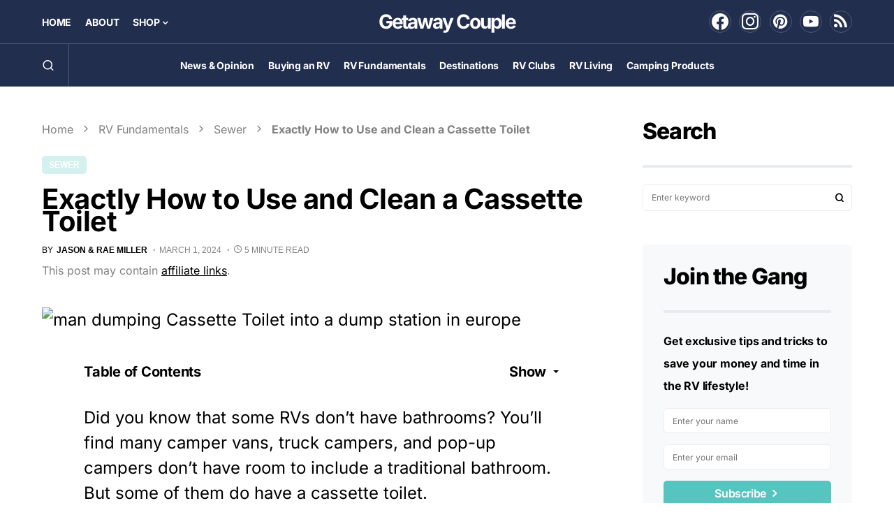

--- FILE ---
content_type: text/html; charset=UTF-8
request_url: https://www.getawaycouple.com/cassette-toilet/
body_size: 23335
content:
<!doctype html>
<html lang="en-US">
<head>
	<meta charset="UTF-8" />
	<meta name="viewport" content="width=device-width, initial-scale=1" />
	<link rel="profile" href="https://gmpg.org/xfn/11" />
	<meta name='robots' content='index, follow, max-image-preview:large, max-snippet:-1, max-video-preview:-1' />
	<style>img:is([sizes="auto" i], [sizes^="auto," i]) { contain-intrinsic-size: 3000px 1500px }</style>
	
	<!-- This site is optimized with the Yoast SEO Premium plugin v24.3 (Yoast SEO v26.0) - https://yoast.com/wordpress/plugins/seo/ -->
	<title>Exactly How to Use and Clean a Cassette Toilet - Getaway Couple</title><link rel="preload" href="https://www.getawaycouple.com/wp-content/uploads/2025/07/Kansas-Main-110x110.webp" as="image" imagesrcset="https://www.getawaycouple.com/wp-content/uploads/2025/07/Kansas-Main-110x110.webp 110w, https://www.getawaycouple.com/wp-content/uploads/2025/07/Kansas-Main-150x150.webp 150w, https://www.getawaycouple.com/wp-content/uploads/2025/07/Kansas-Main-80x80.webp 80w" imagesizes="(max-width: 110px) 100vw, 110px" fetchpriority="high" />
	<meta name="description" content="Explore the benefits of having a cassette toilet in your RV. Save space without sacrificing comfort on your RVing adventures." />
	<link rel="canonical" href="https://www.getawaycouple.com/cassette-toilet/" />
	<meta property="og:locale" content="en_US" />
	<meta property="og:type" content="article" />
	<meta property="og:title" content="Exactly How to Use and Clean a Cassette Toilet" />
	<meta property="og:description" content="Explore the benefits of having a cassette toilet in your RV. Save space without sacrificing comfort on your RVing adventures." />
	<meta property="og:url" content="https://www.getawaycouple.com/cassette-toilet/" />
	<meta property="og:site_name" content="Getaway Couple" />
	<meta property="article:publisher" content="https://www.facebook.com/getawaycouple/" />
	<meta property="article:author" content="https://www.facebook.com/getawaycouple/" />
	<meta property="article:published_time" content="2024-03-01T13:55:00+00:00" />
	<meta property="og:image" content="https://cdn.getawaycouple.com/wp-content/uploads/2024/03/28143303/Dumping-Cassette-Toilet.jpg" />
	<meta property="og:image:width" content="1920" />
	<meta property="og:image:height" content="1080" />
	<meta property="og:image:type" content="image/jpeg" />
	<meta name="author" content="Jason &amp; Rae Miller" />
	<meta name="twitter:card" content="summary_large_image" />
	<meta name="twitter:creator" content="@https://twitter.com/getawaycouple" />
	<meta name="twitter:site" content="@GetawayCouple" />
	<meta name="twitter:label1" content="Written by" />
	<meta name="twitter:data1" content="Jason &amp; Rae Miller" />
	<meta name="twitter:label2" content="Est. reading time" />
	<meta name="twitter:data2" content="6 minutes" />
	<script type="application/ld+json" class="yoast-schema-graph">{"@context":"https://schema.org","@graph":[{"@type":"Article","@id":"https://www.getawaycouple.com/cassette-toilet/#article","isPartOf":{"@id":"https://www.getawaycouple.com/cassette-toilet/"},"author":{"name":"Jason &amp; Rae Miller","@id":"https://www.getawaycouple.com/#/schema/person/d3af5193c8a6028ee0159619e99d56cf"},"headline":"Exactly How to Use and Clean a Cassette Toilet","datePublished":"2024-03-01T13:55:00+00:00","mainEntityOfPage":{"@id":"https://www.getawaycouple.com/cassette-toilet/"},"wordCount":1127,"commentCount":0,"publisher":{"@id":"https://www.getawaycouple.com/#organization"},"image":{"@id":"https://www.getawaycouple.com/cassette-toilet/#primaryimage"},"thumbnailUrl":"https://www.getawaycouple.com/wp-content/uploads/2024/03/Dumping-Cassette-Toilet.jpg","articleSection":["Sewer"],"inLanguage":"en-US","potentialAction":[{"@type":"CommentAction","name":"Comment","target":["https://www.getawaycouple.com/cassette-toilet/#respond"]}],"copyrightYear":"2024","copyrightHolder":{"@id":"https://www.getawaycouple.com/#organization"}},{"@type":"WebPage","@id":"https://www.getawaycouple.com/cassette-toilet/","url":"https://www.getawaycouple.com/cassette-toilet/","name":"Exactly How to Use and Clean a Cassette Toilet - Getaway Couple","isPartOf":{"@id":"https://www.getawaycouple.com/#website"},"primaryImageOfPage":{"@id":"https://www.getawaycouple.com/cassette-toilet/#primaryimage"},"image":{"@id":"https://www.getawaycouple.com/cassette-toilet/#primaryimage"},"thumbnailUrl":"https://www.getawaycouple.com/wp-content/uploads/2024/03/Dumping-Cassette-Toilet.jpg","datePublished":"2024-03-01T13:55:00+00:00","description":"Explore the benefits of having a cassette toilet in your RV. Save space without sacrificing comfort on your RVing adventures.","breadcrumb":{"@id":"https://www.getawaycouple.com/cassette-toilet/#breadcrumb"},"inLanguage":"en-US","potentialAction":[{"@type":"ReadAction","target":["https://www.getawaycouple.com/cassette-toilet/"]}]},{"@type":"ImageObject","inLanguage":"en-US","@id":"https://www.getawaycouple.com/cassette-toilet/#primaryimage","url":"https://www.getawaycouple.com/wp-content/uploads/2024/03/Dumping-Cassette-Toilet.jpg","contentUrl":"https://www.getawaycouple.com/wp-content/uploads/2024/03/Dumping-Cassette-Toilet.jpg","width":1920,"height":1080,"caption":"man dumping Cassette Toilet into a dump station in europe"},{"@type":"BreadcrumbList","@id":"https://www.getawaycouple.com/cassette-toilet/#breadcrumb","itemListElement":[{"@type":"ListItem","position":1,"name":"Home","item":"https://www.getawaycouple.com/"},{"@type":"ListItem","position":2,"name":"RV Fundamentals","item":"https://www.getawaycouple.com/rv-fundamentals/"},{"@type":"ListItem","position":3,"name":"Sewer","item":"https://www.getawaycouple.com/rv-fundamentals/sewer/"},{"@type":"ListItem","position":4,"name":"Exactly How to Use and Clean a Cassette Toilet"}]},{"@type":"WebSite","@id":"https://www.getawaycouple.com/#website","url":"https://www.getawaycouple.com/","name":"Getaway Couple","description":"Full-time RV Camping Adventures, Couple Travel Blog","publisher":{"@id":"https://www.getawaycouple.com/#organization"},"potentialAction":[{"@type":"SearchAction","target":{"@type":"EntryPoint","urlTemplate":"https://www.getawaycouple.com/?s={search_term_string}"},"query-input":{"@type":"PropertyValueSpecification","valueRequired":true,"valueName":"search_term_string"}}],"inLanguage":"en-US"},{"@type":"Organization","@id":"https://www.getawaycouple.com/#organization","name":"Getaway Couple","url":"https://www.getawaycouple.com/","logo":{"@type":"ImageObject","inLanguage":"en-US","@id":"https://www.getawaycouple.com/#/schema/logo/image/","url":"https://cdn.getawaycouple.com/wp-content/uploads/2020/07/13004137/cropped-Getaway_G_logo_1080.png","contentUrl":"https://cdn.getawaycouple.com/wp-content/uploads/2020/07/13004137/cropped-Getaway_G_logo_1080.png","width":512,"height":512,"caption":"Getaway Couple"},"image":{"@id":"https://www.getawaycouple.com/#/schema/logo/image/"},"sameAs":["https://www.facebook.com/getawaycouple/","https://x.com/GetawayCouple","https://www.instagram.com/getaway_couple/","https://www.linkedin.com/company/getaway-couple/about/","https://music.apple.com/us/artist/getaway-couple/1589489828","https://www.pinterest.com/getaway_couple","https://www.youtube.com/channel/UC6SepQcJbW_sitNxcXzd7lg"]},{"@type":"Person","@id":"https://www.getawaycouple.com/#/schema/person/d3af5193c8a6028ee0159619e99d56cf","name":"Jason &amp; Rae Miller","image":{"@type":"ImageObject","inLanguage":"en-US","@id":"https://www.getawaycouple.com/#/schema/person/image/","url":"https://secure.gravatar.com/avatar/444514ee167c2aadef20a07cf1ec5d6137b8f981313c1c60aa53679a2dd50a63?s=96&d=mm&r=g","contentUrl":"https://secure.gravatar.com/avatar/444514ee167c2aadef20a07cf1ec5d6137b8f981313c1c60aa53679a2dd50a63?s=96&d=mm&r=g","caption":"Jason &amp; Rae Miller"},"description":"We're Jason and Rae Miller the founders of Getaway Couple! We provide daily content covering all aspects of camping from the smallest tent stake to the largest luxury RV. We've been camping for over 30 years and love to share our knowledge with you on this blog on our YouTube channel. We also write for RVSnappad.com, HWY.co, and are correspondents for the RV Show USA radio show. If you're looking for a little more structured learning on RVing, you can also find us as course instructors on RVMasterclass.com. If you are looking for a winter snowbirding destination you may enjoy our book Snowbird Travel Guide: Arizona","sameAs":["https://www.getawaycouple.com","https://www.facebook.com/getawaycouple/","https://www.instagram.com/getaway_couple/","https://www.linkedin.com/company/getaway-couple/people/","https://www.pinterest.com/getaway_couple","https://x.com/https://twitter.com/getawaycouple","https://www.youtube.com/getawaycouple"],"knowsAbout":["Camping","RVing","Travel","Getaways"],"knowsLanguage":["English"],"jobTitle":"Founders","worksFor":"Getaway Couple","url":"https://www.getawaycouple.com/author/getawaycouple/"}]}</script>
	<!-- / Yoast SEO Premium plugin. -->


<link rel='dns-prefetch' href='//scripts.mediavine.com' />
<link rel='dns-prefetch' href='//fonts.googleapis.com' />
<link rel="alternate" type="application/rss+xml" title="Getaway Couple &raquo; Feed" href="https://www.getawaycouple.com/feed/" />
<link rel="alternate" type="application/rss+xml" title="Getaway Couple &raquo; Comments Feed" href="https://www.getawaycouple.com/comments/feed/" />
<link rel="alternate" type="application/rss+xml" title="Getaway Couple &raquo; Exactly How to Use and Clean a Cassette Toilet Comments Feed" href="https://www.getawaycouple.com/cassette-toilet/feed/" />
			<link rel="preload" href="https://www.getawaycouple.com/wp-content/plugins/canvas/assets/fonts/canvas-icons.woff" as="font" type="font/woff" crossorigin>
			<script>
window._wpemojiSettings = {"baseUrl":"https:\/\/s.w.org\/images\/core\/emoji\/16.0.1\/72x72\/","ext":".png","svgUrl":"https:\/\/s.w.org\/images\/core\/emoji\/16.0.1\/svg\/","svgExt":".svg","source":{"concatemoji":"https:\/\/www.getawaycouple.com\/wp-includes\/js\/wp-emoji-release.min.js?ver=6.8.3"}};
/*! This file is auto-generated */
!function(s,n){var o,i,e;function c(e){try{var t={supportTests:e,timestamp:(new Date).valueOf()};sessionStorage.setItem(o,JSON.stringify(t))}catch(e){}}function p(e,t,n){e.clearRect(0,0,e.canvas.width,e.canvas.height),e.fillText(t,0,0);var t=new Uint32Array(e.getImageData(0,0,e.canvas.width,e.canvas.height).data),a=(e.clearRect(0,0,e.canvas.width,e.canvas.height),e.fillText(n,0,0),new Uint32Array(e.getImageData(0,0,e.canvas.width,e.canvas.height).data));return t.every(function(e,t){return e===a[t]})}function u(e,t){e.clearRect(0,0,e.canvas.width,e.canvas.height),e.fillText(t,0,0);for(var n=e.getImageData(16,16,1,1),a=0;a<n.data.length;a++)if(0!==n.data[a])return!1;return!0}function f(e,t,n,a){switch(t){case"flag":return n(e,"\ud83c\udff3\ufe0f\u200d\u26a7\ufe0f","\ud83c\udff3\ufe0f\u200b\u26a7\ufe0f")?!1:!n(e,"\ud83c\udde8\ud83c\uddf6","\ud83c\udde8\u200b\ud83c\uddf6")&&!n(e,"\ud83c\udff4\udb40\udc67\udb40\udc62\udb40\udc65\udb40\udc6e\udb40\udc67\udb40\udc7f","\ud83c\udff4\u200b\udb40\udc67\u200b\udb40\udc62\u200b\udb40\udc65\u200b\udb40\udc6e\u200b\udb40\udc67\u200b\udb40\udc7f");case"emoji":return!a(e,"\ud83e\udedf")}return!1}function g(e,t,n,a){var r="undefined"!=typeof WorkerGlobalScope&&self instanceof WorkerGlobalScope?new OffscreenCanvas(300,150):s.createElement("canvas"),o=r.getContext("2d",{willReadFrequently:!0}),i=(o.textBaseline="top",o.font="600 32px Arial",{});return e.forEach(function(e){i[e]=t(o,e,n,a)}),i}function t(e){var t=s.createElement("script");t.src=e,t.defer=!0,s.head.appendChild(t)}"undefined"!=typeof Promise&&(o="wpEmojiSettingsSupports",i=["flag","emoji"],n.supports={everything:!0,everythingExceptFlag:!0},e=new Promise(function(e){s.addEventListener("DOMContentLoaded",e,{once:!0})}),new Promise(function(t){var n=function(){try{var e=JSON.parse(sessionStorage.getItem(o));if("object"==typeof e&&"number"==typeof e.timestamp&&(new Date).valueOf()<e.timestamp+604800&&"object"==typeof e.supportTests)return e.supportTests}catch(e){}return null}();if(!n){if("undefined"!=typeof Worker&&"undefined"!=typeof OffscreenCanvas&&"undefined"!=typeof URL&&URL.createObjectURL&&"undefined"!=typeof Blob)try{var e="postMessage("+g.toString()+"("+[JSON.stringify(i),f.toString(),p.toString(),u.toString()].join(",")+"));",a=new Blob([e],{type:"text/javascript"}),r=new Worker(URL.createObjectURL(a),{name:"wpTestEmojiSupports"});return void(r.onmessage=function(e){c(n=e.data),r.terminate(),t(n)})}catch(e){}c(n=g(i,f,p,u))}t(n)}).then(function(e){for(var t in e)n.supports[t]=e[t],n.supports.everything=n.supports.everything&&n.supports[t],"flag"!==t&&(n.supports.everythingExceptFlag=n.supports.everythingExceptFlag&&n.supports[t]);n.supports.everythingExceptFlag=n.supports.everythingExceptFlag&&!n.supports.flag,n.DOMReady=!1,n.readyCallback=function(){n.DOMReady=!0}}).then(function(){return e}).then(function(){var e;n.supports.everything||(n.readyCallback(),(e=n.source||{}).concatemoji?t(e.concatemoji):e.wpemoji&&e.twemoji&&(t(e.twemoji),t(e.wpemoji)))}))}((window,document),window._wpemojiSettings);
</script>
<link rel='stylesheet' id='canvas-css' href='https://www.getawaycouple.com/wp-content/plugins/canvas/assets/css/canvas.css?ver=2.5.1' media='all' />
<link rel='alternate stylesheet' id='powerkit-icons-css' href='https://www.getawaycouple.com/wp-content/plugins/powerkit/assets/fonts/powerkit-icons.woff?ver=3.0.2' as='font' type='font/wof' crossorigin />
<link rel='stylesheet' id='powerkit-css' href='https://www.getawaycouple.com/wp-content/plugins/powerkit/assets/css/powerkit.css?ver=3.0.2' media='all' />
<style id='wp-emoji-styles-inline-css'>

	img.wp-smiley, img.emoji {
		display: inline !important;
		border: none !important;
		box-shadow: none !important;
		height: 1em !important;
		width: 1em !important;
		margin: 0 0.07em !important;
		vertical-align: -0.1em !important;
		background: none !important;
		padding: 0 !important;
	}
</style>
<link rel='stylesheet' id='wp-block-library-css' href='https://www.getawaycouple.com/wp-includes/css/dist/block-library/style.min.css?ver=6.8.3' media='all' />
<style id='classic-theme-styles-inline-css'>
/*! This file is auto-generated */
.wp-block-button__link{color:#fff;background-color:#32373c;border-radius:9999px;box-shadow:none;text-decoration:none;padding:calc(.667em + 2px) calc(1.333em + 2px);font-size:1.125em}.wp-block-file__button{background:#32373c;color:#fff;text-decoration:none}
</style>
<link rel='stylesheet' id='canvas-block-section-heading-style-css' href='https://www.getawaycouple.com/wp-content/plugins/canvas/components/basic-elements/block-section-heading/block.css?ver=1752609437' media='all' />
<link rel='stylesheet' id='canvas-block-row-style-css' href='https://www.getawaycouple.com/wp-content/plugins/canvas/components/layout-blocks/block-row/block-row.css?ver=1752609437' media='all' />
<link rel='stylesheet' id='canvas-block-posts-sidebar-css' href='https://www.getawaycouple.com/wp-content/plugins/canvas/components/posts/block-posts-sidebar/block-posts-sidebar.css?ver=1752609437' media='all' />
<style id='global-styles-inline-css'>
:root{--wp--preset--aspect-ratio--square: 1;--wp--preset--aspect-ratio--4-3: 4/3;--wp--preset--aspect-ratio--3-4: 3/4;--wp--preset--aspect-ratio--3-2: 3/2;--wp--preset--aspect-ratio--2-3: 2/3;--wp--preset--aspect-ratio--16-9: 16/9;--wp--preset--aspect-ratio--9-16: 9/16;--wp--preset--color--black: #000000;--wp--preset--color--cyan-bluish-gray: #abb8c3;--wp--preset--color--white: #FFFFFF;--wp--preset--color--pale-pink: #f78da7;--wp--preset--color--vivid-red: #cf2e2e;--wp--preset--color--luminous-vivid-orange: #ff6900;--wp--preset--color--luminous-vivid-amber: #fcb900;--wp--preset--color--light-green-cyan: #7bdcb5;--wp--preset--color--vivid-green-cyan: #00d084;--wp--preset--color--pale-cyan-blue: #8ed1fc;--wp--preset--color--vivid-cyan-blue: #0693e3;--wp--preset--color--vivid-purple: #9b51e0;--wp--preset--color--blue: #59BACC;--wp--preset--color--green: #58AD69;--wp--preset--color--orange: #FFBC49;--wp--preset--color--red: #e32c26;--wp--preset--color--gray-50: #f8f9fa;--wp--preset--color--gray-100: #f8f9fb;--wp--preset--color--gray-200: #e9ecef;--wp--preset--color--secondary: #818181;--wp--preset--gradient--vivid-cyan-blue-to-vivid-purple: linear-gradient(135deg,rgba(6,147,227,1) 0%,rgb(155,81,224) 100%);--wp--preset--gradient--light-green-cyan-to-vivid-green-cyan: linear-gradient(135deg,rgb(122,220,180) 0%,rgb(0,208,130) 100%);--wp--preset--gradient--luminous-vivid-amber-to-luminous-vivid-orange: linear-gradient(135deg,rgba(252,185,0,1) 0%,rgba(255,105,0,1) 100%);--wp--preset--gradient--luminous-vivid-orange-to-vivid-red: linear-gradient(135deg,rgba(255,105,0,1) 0%,rgb(207,46,46) 100%);--wp--preset--gradient--very-light-gray-to-cyan-bluish-gray: linear-gradient(135deg,rgb(238,238,238) 0%,rgb(169,184,195) 100%);--wp--preset--gradient--cool-to-warm-spectrum: linear-gradient(135deg,rgb(74,234,220) 0%,rgb(151,120,209) 20%,rgb(207,42,186) 40%,rgb(238,44,130) 60%,rgb(251,105,98) 80%,rgb(254,248,76) 100%);--wp--preset--gradient--blush-light-purple: linear-gradient(135deg,rgb(255,206,236) 0%,rgb(152,150,240) 100%);--wp--preset--gradient--blush-bordeaux: linear-gradient(135deg,rgb(254,205,165) 0%,rgb(254,45,45) 50%,rgb(107,0,62) 100%);--wp--preset--gradient--luminous-dusk: linear-gradient(135deg,rgb(255,203,112) 0%,rgb(199,81,192) 50%,rgb(65,88,208) 100%);--wp--preset--gradient--pale-ocean: linear-gradient(135deg,rgb(255,245,203) 0%,rgb(182,227,212) 50%,rgb(51,167,181) 100%);--wp--preset--gradient--electric-grass: linear-gradient(135deg,rgb(202,248,128) 0%,rgb(113,206,126) 100%);--wp--preset--gradient--midnight: linear-gradient(135deg,rgb(2,3,129) 0%,rgb(40,116,252) 100%);--wp--preset--font-size--small: 13px;--wp--preset--font-size--medium: 20px;--wp--preset--font-size--large: 36px;--wp--preset--font-size--x-large: 42px;--wp--preset--spacing--20: 0.44rem;--wp--preset--spacing--30: 0.67rem;--wp--preset--spacing--40: 1rem;--wp--preset--spacing--50: 1.5rem;--wp--preset--spacing--60: 2.25rem;--wp--preset--spacing--70: 3.38rem;--wp--preset--spacing--80: 5.06rem;--wp--preset--shadow--natural: 6px 6px 9px rgba(0, 0, 0, 0.2);--wp--preset--shadow--deep: 12px 12px 50px rgba(0, 0, 0, 0.4);--wp--preset--shadow--sharp: 6px 6px 0px rgba(0, 0, 0, 0.2);--wp--preset--shadow--outlined: 6px 6px 0px -3px rgba(255, 255, 255, 1), 6px 6px rgba(0, 0, 0, 1);--wp--preset--shadow--crisp: 6px 6px 0px rgba(0, 0, 0, 1);}:where(.is-layout-flex){gap: 0.5em;}:where(.is-layout-grid){gap: 0.5em;}body .is-layout-flex{display: flex;}.is-layout-flex{flex-wrap: wrap;align-items: center;}.is-layout-flex > :is(*, div){margin: 0;}body .is-layout-grid{display: grid;}.is-layout-grid > :is(*, div){margin: 0;}:where(.wp-block-columns.is-layout-flex){gap: 2em;}:where(.wp-block-columns.is-layout-grid){gap: 2em;}:where(.wp-block-post-template.is-layout-flex){gap: 1.25em;}:where(.wp-block-post-template.is-layout-grid){gap: 1.25em;}.has-black-color{color: var(--wp--preset--color--black) !important;}.has-cyan-bluish-gray-color{color: var(--wp--preset--color--cyan-bluish-gray) !important;}.has-white-color{color: var(--wp--preset--color--white) !important;}.has-pale-pink-color{color: var(--wp--preset--color--pale-pink) !important;}.has-vivid-red-color{color: var(--wp--preset--color--vivid-red) !important;}.has-luminous-vivid-orange-color{color: var(--wp--preset--color--luminous-vivid-orange) !important;}.has-luminous-vivid-amber-color{color: var(--wp--preset--color--luminous-vivid-amber) !important;}.has-light-green-cyan-color{color: var(--wp--preset--color--light-green-cyan) !important;}.has-vivid-green-cyan-color{color: var(--wp--preset--color--vivid-green-cyan) !important;}.has-pale-cyan-blue-color{color: var(--wp--preset--color--pale-cyan-blue) !important;}.has-vivid-cyan-blue-color{color: var(--wp--preset--color--vivid-cyan-blue) !important;}.has-vivid-purple-color{color: var(--wp--preset--color--vivid-purple) !important;}.has-black-background-color{background-color: var(--wp--preset--color--black) !important;}.has-cyan-bluish-gray-background-color{background-color: var(--wp--preset--color--cyan-bluish-gray) !important;}.has-white-background-color{background-color: var(--wp--preset--color--white) !important;}.has-pale-pink-background-color{background-color: var(--wp--preset--color--pale-pink) !important;}.has-vivid-red-background-color{background-color: var(--wp--preset--color--vivid-red) !important;}.has-luminous-vivid-orange-background-color{background-color: var(--wp--preset--color--luminous-vivid-orange) !important;}.has-luminous-vivid-amber-background-color{background-color: var(--wp--preset--color--luminous-vivid-amber) !important;}.has-light-green-cyan-background-color{background-color: var(--wp--preset--color--light-green-cyan) !important;}.has-vivid-green-cyan-background-color{background-color: var(--wp--preset--color--vivid-green-cyan) !important;}.has-pale-cyan-blue-background-color{background-color: var(--wp--preset--color--pale-cyan-blue) !important;}.has-vivid-cyan-blue-background-color{background-color: var(--wp--preset--color--vivid-cyan-blue) !important;}.has-vivid-purple-background-color{background-color: var(--wp--preset--color--vivid-purple) !important;}.has-black-border-color{border-color: var(--wp--preset--color--black) !important;}.has-cyan-bluish-gray-border-color{border-color: var(--wp--preset--color--cyan-bluish-gray) !important;}.has-white-border-color{border-color: var(--wp--preset--color--white) !important;}.has-pale-pink-border-color{border-color: var(--wp--preset--color--pale-pink) !important;}.has-vivid-red-border-color{border-color: var(--wp--preset--color--vivid-red) !important;}.has-luminous-vivid-orange-border-color{border-color: var(--wp--preset--color--luminous-vivid-orange) !important;}.has-luminous-vivid-amber-border-color{border-color: var(--wp--preset--color--luminous-vivid-amber) !important;}.has-light-green-cyan-border-color{border-color: var(--wp--preset--color--light-green-cyan) !important;}.has-vivid-green-cyan-border-color{border-color: var(--wp--preset--color--vivid-green-cyan) !important;}.has-pale-cyan-blue-border-color{border-color: var(--wp--preset--color--pale-cyan-blue) !important;}.has-vivid-cyan-blue-border-color{border-color: var(--wp--preset--color--vivid-cyan-blue) !important;}.has-vivid-purple-border-color{border-color: var(--wp--preset--color--vivid-purple) !important;}.has-vivid-cyan-blue-to-vivid-purple-gradient-background{background: var(--wp--preset--gradient--vivid-cyan-blue-to-vivid-purple) !important;}.has-light-green-cyan-to-vivid-green-cyan-gradient-background{background: var(--wp--preset--gradient--light-green-cyan-to-vivid-green-cyan) !important;}.has-luminous-vivid-amber-to-luminous-vivid-orange-gradient-background{background: var(--wp--preset--gradient--luminous-vivid-amber-to-luminous-vivid-orange) !important;}.has-luminous-vivid-orange-to-vivid-red-gradient-background{background: var(--wp--preset--gradient--luminous-vivid-orange-to-vivid-red) !important;}.has-very-light-gray-to-cyan-bluish-gray-gradient-background{background: var(--wp--preset--gradient--very-light-gray-to-cyan-bluish-gray) !important;}.has-cool-to-warm-spectrum-gradient-background{background: var(--wp--preset--gradient--cool-to-warm-spectrum) !important;}.has-blush-light-purple-gradient-background{background: var(--wp--preset--gradient--blush-light-purple) !important;}.has-blush-bordeaux-gradient-background{background: var(--wp--preset--gradient--blush-bordeaux) !important;}.has-luminous-dusk-gradient-background{background: var(--wp--preset--gradient--luminous-dusk) !important;}.has-pale-ocean-gradient-background{background: var(--wp--preset--gradient--pale-ocean) !important;}.has-electric-grass-gradient-background{background: var(--wp--preset--gradient--electric-grass) !important;}.has-midnight-gradient-background{background: var(--wp--preset--gradient--midnight) !important;}.has-small-font-size{font-size: var(--wp--preset--font-size--small) !important;}.has-medium-font-size{font-size: var(--wp--preset--font-size--medium) !important;}.has-large-font-size{font-size: var(--wp--preset--font-size--large) !important;}.has-x-large-font-size{font-size: var(--wp--preset--font-size--x-large) !important;}
:where(.wp-block-post-template.is-layout-flex){gap: 1.25em;}:where(.wp-block-post-template.is-layout-grid){gap: 1.25em;}
:where(.wp-block-columns.is-layout-flex){gap: 2em;}:where(.wp-block-columns.is-layout-grid){gap: 2em;}
:root :where(.wp-block-pullquote){font-size: 1.5em;line-height: 1.6;}
</style>
<link rel='stylesheet' id='canvas-block-heading-style-css' href='https://www.getawaycouple.com/wp-content/plugins/canvas/components/content-formatting/block-heading/block.css?ver=1752609437' media='all' />
<link rel='stylesheet' id='canvas-block-list-style-css' href='https://www.getawaycouple.com/wp-content/plugins/canvas/components/content-formatting/block-list/block.css?ver=1752609437' media='all' />
<link rel='stylesheet' id='canvas-block-paragraph-style-css' href='https://www.getawaycouple.com/wp-content/plugins/canvas/components/content-formatting/block-paragraph/block.css?ver=1752609437' media='all' />
<link rel='stylesheet' id='canvas-block-group-style-css' href='https://www.getawaycouple.com/wp-content/plugins/canvas/components/basic-elements/block-group/block.css?ver=1752609437' media='all' />
<link rel='stylesheet' id='canvas-block-cover-style-css' href='https://www.getawaycouple.com/wp-content/plugins/canvas/components/basic-elements/block-cover/block.css?ver=1752609437' media='all' />
<link rel='stylesheet' id='powerkit-basic-elements-css' href='https://www.getawaycouple.com/wp-content/plugins/powerkit/modules/basic-elements/public/css/public-powerkit-basic-elements.css?ver=3.0.2' media='screen' />
<link rel='stylesheet' id='powerkit-content-formatting-css' href='https://www.getawaycouple.com/wp-content/plugins/powerkit/modules/content-formatting/public/css/public-powerkit-content-formatting.css?ver=3.0.2' media='all' />
<link rel='stylesheet' id='powerkit-featured-categories-css' href='https://www.getawaycouple.com/wp-content/plugins/powerkit/modules/featured-categories/public/css/public-powerkit-featured-categories.css?ver=3.0.2' media='all' />
<link rel='stylesheet' id='glightbox-css' href='https://www.getawaycouple.com/wp-content/plugins/powerkit/modules/lightbox/public/css/glightbox.min.css?ver=3.0.2' media='all' />
<link rel='stylesheet' id='powerkit-opt-in-forms-css' href='https://www.getawaycouple.com/wp-content/plugins/powerkit/modules/opt-in-forms/public/css/public-powerkit-opt-in-forms.css?ver=3.0.2' media='all' />
<link rel='stylesheet' id='powerkit-share-buttons-css' href='https://www.getawaycouple.com/wp-content/plugins/powerkit/modules/share-buttons/public/css/public-powerkit-share-buttons.css?ver=3.0.2' media='all' />
<link rel='stylesheet' id='powerkit-social-links-css' href='https://www.getawaycouple.com/wp-content/plugins/powerkit/modules/social-links/public/css/public-powerkit-social-links.css?ver=3.0.2' media='all' />
<link rel='stylesheet' id='powerkit-table-of-contents-css' href='https://www.getawaycouple.com/wp-content/plugins/powerkit/modules/table-of-contents/public/css/public-powerkit-table-of-contents.css?ver=3.0.2' media='all' />
<link rel='stylesheet' id='lasso-live-css' href='https://www.getawaycouple.com/wp-content/plugins/lasso/admin/assets/css/lasso-live.min.css?ver=1705494635' media='all' />
<link rel='stylesheet' id='lasso-table-frontend-css' href='https://www.getawaycouple.com/wp-content/plugins/lasso/admin/assets/css/lasso-table-frontend.min.css?ver=1705494635' media='all' />
<link rel='stylesheet' id='csco-styles-css' href='https://www.getawaycouple.com/wp-content/themes/newsblock/style.css?ver=1.2.5' media='all' />
<style id='csco-styles-inline-css'>
.searchwp-live-search-no-min-chars:after { content: "Continue typing" }
:root, [site-data-scheme="default"]{--cs-color-site-background:#FFFFFF;--cs-color-search-background:#212e4e;--cs-color-topbar-background:#212e4e;--cs-color-header-background:#212e4e;--cs-color-submenu-background:#818181;--cs-color-footer-background:#212e4e;}:root, [data-scheme="default"]{--cs-color-accent:#212e4e;--cs-color-accent-contrast:#ffffff;--cs-color-secondary:#818181;--cs-palette-color-secondary:#818181;--cs-color-secondary-contrast:#212e4e;--cs-color-styled-heading:#56c4bf;--cs-color-styled-heading-contrast:#ffffff;--cs-color-styled-heading-hover:rgba(86,196,191,0.75);--cs-color-styled-heading-hover-contrast:#ffffff;--cs-color-styled-category:rgba(86,196,191,0.25);--cs-color-styled-category-contrast:#ffffff;--cs-color-styled-category-hover:#56c4bf;--cs-color-styled-category-hover-contrast:#FFFFFF;--cs-color-category:#56c4bf;--cs-color-category-hover:#000000;--cs-color-category-underline:rgba(255,255,255,0);--cs-color-button:#56c4bf;--cs-color-button-contrast:#ffffff;--cs-color-button-hover:rgba(86,196,191,0.75);--cs-color-button-hover-contrast:#FFFFFF;--cs-color-overlay-background:rgba(86,196,191,0.25);}[data-scheme="dark"]{--cs-color-overlay-background:rgba(0,0,0,0.25);}:root{--cs-common-border-radius:5px;--cs-primary-border-radius:5px;--cs-secondary-border-radius:50%;--cs-styled-category-border-radius:5px;--cs-image-border-radius:5px;--cs-header-topbar-height:30px;--cs-header-height:60px;}:root .cnvs-block-section-heading, [data-scheme="default"] .cnvs-block-section-heading, [data-scheme="dark"] [data-scheme="default"] .cnvs-block-section-heading{--cnvs-section-heading-border-color:#e9ecef;}[data-scheme="dark"] .cnvs-block-section-heading{--cnvs-section-heading-border-color:#49494b;}:root .cs-header__widgets-column .cnvs-block-section-heading, [data-scheme="dark"] [data-scheme="default"] .cs-header__widgets-column .cnvs-block-section-heading{--cnvs-section-heading-border-color:#e9ecef;}[data-scheme="dark"] .cs-header__widgets-column .cnvs-block-section-heading{--cnvs-section-heading-border-color:#49494b;}.cs-search__posts{--cs-image-border-radius:5%!important;}.cs-posts-area__home.cs-posts-area__grid{--cs-posts-area-grid-columns:3!important;}.cs-posts-area__archive.cs-posts-area__grid{--cs-posts-area-grid-columns:2!important;}.cs-entry__prev-next{--cs-image-border-radius:5%!important;}@media (max-width: 1019px){.cs-posts-area__home.cs-posts-area__grid{--cs-posts-area-grid-columns:2!important;}.cs-posts-area__archive.cs-posts-area__grid{--cs-posts-area-grid-columns:2!important;}}@media (max-width: 599px){.cs-posts-area__home.cs-posts-area__grid{--cs-posts-area-grid-columns:1!important;}.cs-posts-area__archive.cs-posts-area__grid{--cs-posts-area-grid-columns:1!important;}}
</style>
<link rel='stylesheet' id='5062724a36b610525afb59f4937282c4-css' href='//fonts.googleapis.com/css?family=Inter%3Aregular%2Cregular%2Citalic%2C600%2C700%2C700italic&#038;ver=1.2.5' media='all' />
<style type="text/css">@font-face {font-family:Inter;font-style:normal;font-weight:600;src:url(/cf-fonts/s/inter/5.0.16/cyrillic-ext/600/normal.woff2);unicode-range:U+0460-052F,U+1C80-1C88,U+20B4,U+2DE0-2DFF,U+A640-A69F,U+FE2E-FE2F;font-display:swap;}@font-face {font-family:Inter;font-style:normal;font-weight:600;src:url(/cf-fonts/s/inter/5.0.16/greek/600/normal.woff2);unicode-range:U+0370-03FF;font-display:swap;}@font-face {font-family:Inter;font-style:normal;font-weight:600;src:url(/cf-fonts/s/inter/5.0.16/vietnamese/600/normal.woff2);unicode-range:U+0102-0103,U+0110-0111,U+0128-0129,U+0168-0169,U+01A0-01A1,U+01AF-01B0,U+0300-0301,U+0303-0304,U+0308-0309,U+0323,U+0329,U+1EA0-1EF9,U+20AB;font-display:swap;}@font-face {font-family:Inter;font-style:normal;font-weight:600;src:url(/cf-fonts/s/inter/5.0.16/cyrillic/600/normal.woff2);unicode-range:U+0301,U+0400-045F,U+0490-0491,U+04B0-04B1,U+2116;font-display:swap;}@font-face {font-family:Inter;font-style:normal;font-weight:600;src:url(/cf-fonts/s/inter/5.0.16/latin-ext/600/normal.woff2);unicode-range:U+0100-02AF,U+0304,U+0308,U+0329,U+1E00-1E9F,U+1EF2-1EFF,U+2020,U+20A0-20AB,U+20AD-20CF,U+2113,U+2C60-2C7F,U+A720-A7FF;font-display:swap;}@font-face {font-family:Inter;font-style:normal;font-weight:600;src:url(/cf-fonts/s/inter/5.0.16/greek-ext/600/normal.woff2);unicode-range:U+1F00-1FFF;font-display:swap;}@font-face {font-family:Inter;font-style:normal;font-weight:600;src:url(/cf-fonts/s/inter/5.0.16/latin/600/normal.woff2);unicode-range:U+0000-00FF,U+0131,U+0152-0153,U+02BB-02BC,U+02C6,U+02DA,U+02DC,U+0304,U+0308,U+0329,U+2000-206F,U+2074,U+20AC,U+2122,U+2191,U+2193,U+2212,U+2215,U+FEFF,U+FFFD;font-display:swap;}@font-face {font-family:Inter;font-style:normal;font-weight:400;src:url(/cf-fonts/s/inter/5.0.16/latin/400/normal.woff2);unicode-range:U+0000-00FF,U+0131,U+0152-0153,U+02BB-02BC,U+02C6,U+02DA,U+02DC,U+0304,U+0308,U+0329,U+2000-206F,U+2074,U+20AC,U+2122,U+2191,U+2193,U+2212,U+2215,U+FEFF,U+FFFD;font-display:swap;}@font-face {font-family:Inter;font-style:normal;font-weight:400;src:url(/cf-fonts/s/inter/5.0.16/vietnamese/400/normal.woff2);unicode-range:U+0102-0103,U+0110-0111,U+0128-0129,U+0168-0169,U+01A0-01A1,U+01AF-01B0,U+0300-0301,U+0303-0304,U+0308-0309,U+0323,U+0329,U+1EA0-1EF9,U+20AB;font-display:swap;}@font-face {font-family:Inter;font-style:normal;font-weight:400;src:url(/cf-fonts/s/inter/5.0.16/greek/400/normal.woff2);unicode-range:U+0370-03FF;font-display:swap;}@font-face {font-family:Inter;font-style:normal;font-weight:400;src:url(/cf-fonts/s/inter/5.0.16/latin-ext/400/normal.woff2);unicode-range:U+0100-02AF,U+0304,U+0308,U+0329,U+1E00-1E9F,U+1EF2-1EFF,U+2020,U+20A0-20AB,U+20AD-20CF,U+2113,U+2C60-2C7F,U+A720-A7FF;font-display:swap;}@font-face {font-family:Inter;font-style:normal;font-weight:400;src:url(/cf-fonts/s/inter/5.0.16/cyrillic/400/normal.woff2);unicode-range:U+0301,U+0400-045F,U+0490-0491,U+04B0-04B1,U+2116;font-display:swap;}@font-face {font-family:Inter;font-style:normal;font-weight:400;src:url(/cf-fonts/s/inter/5.0.16/cyrillic-ext/400/normal.woff2);unicode-range:U+0460-052F,U+1C80-1C88,U+20B4,U+2DE0-2DFF,U+A640-A69F,U+FE2E-FE2F;font-display:swap;}@font-face {font-family:Inter;font-style:normal;font-weight:400;src:url(/cf-fonts/s/inter/5.0.16/greek-ext/400/normal.woff2);unicode-range:U+1F00-1FFF;font-display:swap;}@font-face {font-family:Inter;font-style:normal;font-weight:700;src:url(/cf-fonts/s/inter/5.0.16/vietnamese/700/normal.woff2);unicode-range:U+0102-0103,U+0110-0111,U+0128-0129,U+0168-0169,U+01A0-01A1,U+01AF-01B0,U+0300-0301,U+0303-0304,U+0308-0309,U+0323,U+0329,U+1EA0-1EF9,U+20AB;font-display:swap;}@font-face {font-family:Inter;font-style:normal;font-weight:700;src:url(/cf-fonts/s/inter/5.0.16/greek-ext/700/normal.woff2);unicode-range:U+1F00-1FFF;font-display:swap;}@font-face {font-family:Inter;font-style:normal;font-weight:700;src:url(/cf-fonts/s/inter/5.0.16/greek/700/normal.woff2);unicode-range:U+0370-03FF;font-display:swap;}@font-face {font-family:Inter;font-style:normal;font-weight:700;src:url(/cf-fonts/s/inter/5.0.16/cyrillic/700/normal.woff2);unicode-range:U+0301,U+0400-045F,U+0490-0491,U+04B0-04B1,U+2116;font-display:swap;}@font-face {font-family:Inter;font-style:normal;font-weight:700;src:url(/cf-fonts/s/inter/5.0.16/cyrillic-ext/700/normal.woff2);unicode-range:U+0460-052F,U+1C80-1C88,U+20B4,U+2DE0-2DFF,U+A640-A69F,U+FE2E-FE2F;font-display:swap;}@font-face {font-family:Inter;font-style:normal;font-weight:700;src:url(/cf-fonts/s/inter/5.0.16/latin/700/normal.woff2);unicode-range:U+0000-00FF,U+0131,U+0152-0153,U+02BB-02BC,U+02C6,U+02DA,U+02DC,U+0304,U+0308,U+0329,U+2000-206F,U+2074,U+20AC,U+2122,U+2191,U+2193,U+2212,U+2215,U+FEFF,U+FFFD;font-display:swap;}@font-face {font-family:Inter;font-style:normal;font-weight:700;src:url(/cf-fonts/s/inter/5.0.16/latin-ext/700/normal.woff2);unicode-range:U+0100-02AF,U+0304,U+0308,U+0329,U+1E00-1E9F,U+1EF2-1EFF,U+2020,U+20A0-20AB,U+20AD-20CF,U+2113,U+2C60-2C7F,U+A720-A7FF;font-display:swap;}</style>
<style type="text/css">@font-face {font-family:Inter;font-style:normal;font-weight:400;src:url(/cf-fonts/s/inter/5.0.16/vietnamese/400/normal.woff2);unicode-range:U+0102-0103,U+0110-0111,U+0128-0129,U+0168-0169,U+01A0-01A1,U+01AF-01B0,U+0300-0301,U+0303-0304,U+0308-0309,U+0323,U+0329,U+1EA0-1EF9,U+20AB;font-display:swap;}@font-face {font-family:Inter;font-style:normal;font-weight:400;src:url(/cf-fonts/s/inter/5.0.16/cyrillic-ext/400/normal.woff2);unicode-range:U+0460-052F,U+1C80-1C88,U+20B4,U+2DE0-2DFF,U+A640-A69F,U+FE2E-FE2F;font-display:swap;}@font-face {font-family:Inter;font-style:normal;font-weight:400;src:url(/cf-fonts/s/inter/5.0.16/greek/400/normal.woff2);unicode-range:U+0370-03FF;font-display:swap;}@font-face {font-family:Inter;font-style:normal;font-weight:400;src:url(/cf-fonts/s/inter/5.0.16/latin/400/normal.woff2);unicode-range:U+0000-00FF,U+0131,U+0152-0153,U+02BB-02BC,U+02C6,U+02DA,U+02DC,U+0304,U+0308,U+0329,U+2000-206F,U+2074,U+20AC,U+2122,U+2191,U+2193,U+2212,U+2215,U+FEFF,U+FFFD;font-display:swap;}@font-face {font-family:Inter;font-style:normal;font-weight:400;src:url(/cf-fonts/s/inter/5.0.16/cyrillic/400/normal.woff2);unicode-range:U+0301,U+0400-045F,U+0490-0491,U+04B0-04B1,U+2116;font-display:swap;}@font-face {font-family:Inter;font-style:normal;font-weight:400;src:url(/cf-fonts/s/inter/5.0.16/greek-ext/400/normal.woff2);unicode-range:U+1F00-1FFF;font-display:swap;}@font-face {font-family:Inter;font-style:normal;font-weight:400;src:url(/cf-fonts/s/inter/5.0.16/latin-ext/400/normal.woff2);unicode-range:U+0100-02AF,U+0304,U+0308,U+0329,U+1E00-1E9F,U+1EF2-1EFF,U+2020,U+20A0-20AB,U+20AD-20CF,U+2113,U+2C60-2C7F,U+A720-A7FF;font-display:swap;}@font-face {font-family:Inter;font-style:normal;font-weight:600;src:url(/cf-fonts/s/inter/5.0.16/greek/600/normal.woff2);unicode-range:U+0370-03FF;font-display:swap;}@font-face {font-family:Inter;font-style:normal;font-weight:600;src:url(/cf-fonts/s/inter/5.0.16/cyrillic/600/normal.woff2);unicode-range:U+0301,U+0400-045F,U+0490-0491,U+04B0-04B1,U+2116;font-display:swap;}@font-face {font-family:Inter;font-style:normal;font-weight:600;src:url(/cf-fonts/s/inter/5.0.16/cyrillic-ext/600/normal.woff2);unicode-range:U+0460-052F,U+1C80-1C88,U+20B4,U+2DE0-2DFF,U+A640-A69F,U+FE2E-FE2F;font-display:swap;}@font-face {font-family:Inter;font-style:normal;font-weight:600;src:url(/cf-fonts/s/inter/5.0.16/latin/600/normal.woff2);unicode-range:U+0000-00FF,U+0131,U+0152-0153,U+02BB-02BC,U+02C6,U+02DA,U+02DC,U+0304,U+0308,U+0329,U+2000-206F,U+2074,U+20AC,U+2122,U+2191,U+2193,U+2212,U+2215,U+FEFF,U+FFFD;font-display:swap;}@font-face {font-family:Inter;font-style:normal;font-weight:600;src:url(/cf-fonts/s/inter/5.0.16/latin-ext/600/normal.woff2);unicode-range:U+0100-02AF,U+0304,U+0308,U+0329,U+1E00-1E9F,U+1EF2-1EFF,U+2020,U+20A0-20AB,U+20AD-20CF,U+2113,U+2C60-2C7F,U+A720-A7FF;font-display:swap;}@font-face {font-family:Inter;font-style:normal;font-weight:600;src:url(/cf-fonts/s/inter/5.0.16/greek-ext/600/normal.woff2);unicode-range:U+1F00-1FFF;font-display:swap;}@font-face {font-family:Inter;font-style:normal;font-weight:600;src:url(/cf-fonts/s/inter/5.0.16/vietnamese/600/normal.woff2);unicode-range:U+0102-0103,U+0110-0111,U+0128-0129,U+0168-0169,U+01A0-01A1,U+01AF-01B0,U+0300-0301,U+0303-0304,U+0308-0309,U+0323,U+0329,U+1EA0-1EF9,U+20AB;font-display:swap;}@font-face {font-family:Inter;font-style:normal;font-weight:700;src:url(/cf-fonts/s/inter/5.0.16/cyrillic/700/normal.woff2);unicode-range:U+0301,U+0400-045F,U+0490-0491,U+04B0-04B1,U+2116;font-display:swap;}@font-face {font-family:Inter;font-style:normal;font-weight:700;src:url(/cf-fonts/s/inter/5.0.16/greek/700/normal.woff2);unicode-range:U+0370-03FF;font-display:swap;}@font-face {font-family:Inter;font-style:normal;font-weight:700;src:url(/cf-fonts/s/inter/5.0.16/greek-ext/700/normal.woff2);unicode-range:U+1F00-1FFF;font-display:swap;}@font-face {font-family:Inter;font-style:normal;font-weight:700;src:url(/cf-fonts/s/inter/5.0.16/cyrillic-ext/700/normal.woff2);unicode-range:U+0460-052F,U+1C80-1C88,U+20B4,U+2DE0-2DFF,U+A640-A69F,U+FE2E-FE2F;font-display:swap;}@font-face {font-family:Inter;font-style:normal;font-weight:700;src:url(/cf-fonts/s/inter/5.0.16/latin/700/normal.woff2);unicode-range:U+0000-00FF,U+0131,U+0152-0153,U+02BB-02BC,U+02C6,U+02DA,U+02DC,U+0304,U+0308,U+0329,U+2000-206F,U+2074,U+20AC,U+2122,U+2191,U+2193,U+2212,U+2215,U+FEFF,U+FFFD;font-display:swap;}@font-face {font-family:Inter;font-style:normal;font-weight:700;src:url(/cf-fonts/s/inter/5.0.16/latin-ext/700/normal.woff2);unicode-range:U+0100-02AF,U+0304,U+0308,U+0329,U+1E00-1E9F,U+1EF2-1EFF,U+2020,U+20A0-20AB,U+20AD-20CF,U+2113,U+2C60-2C7F,U+A720-A7FF;font-display:swap;}@font-face {font-family:Inter;font-style:normal;font-weight:700;src:url(/cf-fonts/s/inter/5.0.16/vietnamese/700/normal.woff2);unicode-range:U+0102-0103,U+0110-0111,U+0128-0129,U+0168-0169,U+01A0-01A1,U+01AF-01B0,U+0300-0301,U+0303-0304,U+0308-0309,U+0323,U+0329,U+1EA0-1EF9,U+20AB;font-display:swap;}</style>
<style type="text/css">@font-face {font-family:Inter;font-style:normal;font-weight:400;src:url(/cf-fonts/s/inter/5.0.16/cyrillic-ext/400/normal.woff2);unicode-range:U+0460-052F,U+1C80-1C88,U+20B4,U+2DE0-2DFF,U+A640-A69F,U+FE2E-FE2F;font-display:swap;}@font-face {font-family:Inter;font-style:normal;font-weight:400;src:url(/cf-fonts/s/inter/5.0.16/latin-ext/400/normal.woff2);unicode-range:U+0100-02AF,U+0304,U+0308,U+0329,U+1E00-1E9F,U+1EF2-1EFF,U+2020,U+20A0-20AB,U+20AD-20CF,U+2113,U+2C60-2C7F,U+A720-A7FF;font-display:swap;}@font-face {font-family:Inter;font-style:normal;font-weight:400;src:url(/cf-fonts/s/inter/5.0.16/greek/400/normal.woff2);unicode-range:U+0370-03FF;font-display:swap;}@font-face {font-family:Inter;font-style:normal;font-weight:400;src:url(/cf-fonts/s/inter/5.0.16/greek-ext/400/normal.woff2);unicode-range:U+1F00-1FFF;font-display:swap;}@font-face {font-family:Inter;font-style:normal;font-weight:400;src:url(/cf-fonts/s/inter/5.0.16/cyrillic/400/normal.woff2);unicode-range:U+0301,U+0400-045F,U+0490-0491,U+04B0-04B1,U+2116;font-display:swap;}@font-face {font-family:Inter;font-style:normal;font-weight:400;src:url(/cf-fonts/s/inter/5.0.16/latin/400/normal.woff2);unicode-range:U+0000-00FF,U+0131,U+0152-0153,U+02BB-02BC,U+02C6,U+02DA,U+02DC,U+0304,U+0308,U+0329,U+2000-206F,U+2074,U+20AC,U+2122,U+2191,U+2193,U+2212,U+2215,U+FEFF,U+FFFD;font-display:swap;}@font-face {font-family:Inter;font-style:normal;font-weight:400;src:url(/cf-fonts/s/inter/5.0.16/vietnamese/400/normal.woff2);unicode-range:U+0102-0103,U+0110-0111,U+0128-0129,U+0168-0169,U+01A0-01A1,U+01AF-01B0,U+0300-0301,U+0303-0304,U+0308-0309,U+0323,U+0329,U+1EA0-1EF9,U+20AB;font-display:swap;}</style>
<style type="text/css">@font-face {font-family:Inter;font-style:normal;font-weight:700;src:url(/cf-fonts/s/inter/5.0.16/cyrillic-ext/700/normal.woff2);unicode-range:U+0460-052F,U+1C80-1C88,U+20B4,U+2DE0-2DFF,U+A640-A69F,U+FE2E-FE2F;font-display:swap;}@font-face {font-family:Inter;font-style:normal;font-weight:700;src:url(/cf-fonts/s/inter/5.0.16/cyrillic/700/normal.woff2);unicode-range:U+0301,U+0400-045F,U+0490-0491,U+04B0-04B1,U+2116;font-display:swap;}@font-face {font-family:Inter;font-style:normal;font-weight:700;src:url(/cf-fonts/s/inter/5.0.16/latin/700/normal.woff2);unicode-range:U+0000-00FF,U+0131,U+0152-0153,U+02BB-02BC,U+02C6,U+02DA,U+02DC,U+0304,U+0308,U+0329,U+2000-206F,U+2074,U+20AC,U+2122,U+2191,U+2193,U+2212,U+2215,U+FEFF,U+FFFD;font-display:swap;}@font-face {font-family:Inter;font-style:normal;font-weight:700;src:url(/cf-fonts/s/inter/5.0.16/greek/700/normal.woff2);unicode-range:U+0370-03FF;font-display:swap;}@font-face {font-family:Inter;font-style:normal;font-weight:700;src:url(/cf-fonts/s/inter/5.0.16/greek-ext/700/normal.woff2);unicode-range:U+1F00-1FFF;font-display:swap;}@font-face {font-family:Inter;font-style:normal;font-weight:700;src:url(/cf-fonts/s/inter/5.0.16/vietnamese/700/normal.woff2);unicode-range:U+0102-0103,U+0110-0111,U+0128-0129,U+0168-0169,U+01A0-01A1,U+01AF-01B0,U+0300-0301,U+0303-0304,U+0308-0309,U+0323,U+0329,U+1EA0-1EF9,U+20AB;font-display:swap;}@font-face {font-family:Inter;font-style:normal;font-weight:700;src:url(/cf-fonts/s/inter/5.0.16/latin-ext/700/normal.woff2);unicode-range:U+0100-02AF,U+0304,U+0308,U+0329,U+1E00-1E9F,U+1EF2-1EFF,U+2020,U+20A0-20AB,U+20AD-20CF,U+2113,U+2C60-2C7F,U+A720-A7FF;font-display:swap;}</style>
<style type="text/css">@font-face {font-family:Inter;font-style:normal;font-weight:800;src:url(/cf-fonts/s/inter/5.0.16/greek-ext/800/normal.woff2);unicode-range:U+1F00-1FFF;font-display:swap;}@font-face {font-family:Inter;font-style:normal;font-weight:800;src:url(/cf-fonts/s/inter/5.0.16/greek/800/normal.woff2);unicode-range:U+0370-03FF;font-display:swap;}@font-face {font-family:Inter;font-style:normal;font-weight:800;src:url(/cf-fonts/s/inter/5.0.16/latin/800/normal.woff2);unicode-range:U+0000-00FF,U+0131,U+0152-0153,U+02BB-02BC,U+02C6,U+02DA,U+02DC,U+0304,U+0308,U+0329,U+2000-206F,U+2074,U+20AC,U+2122,U+2191,U+2193,U+2212,U+2215,U+FEFF,U+FFFD;font-display:swap;}@font-face {font-family:Inter;font-style:normal;font-weight:800;src:url(/cf-fonts/s/inter/5.0.16/cyrillic-ext/800/normal.woff2);unicode-range:U+0460-052F,U+1C80-1C88,U+20B4,U+2DE0-2DFF,U+A640-A69F,U+FE2E-FE2F;font-display:swap;}@font-face {font-family:Inter;font-style:normal;font-weight:800;src:url(/cf-fonts/s/inter/5.0.16/cyrillic/800/normal.woff2);unicode-range:U+0301,U+0400-045F,U+0490-0491,U+04B0-04B1,U+2116;font-display:swap;}@font-face {font-family:Inter;font-style:normal;font-weight:800;src:url(/cf-fonts/s/inter/5.0.16/latin-ext/800/normal.woff2);unicode-range:U+0100-02AF,U+0304,U+0308,U+0329,U+1E00-1E9F,U+1EF2-1EFF,U+2020,U+20A0-20AB,U+20AD-20CF,U+2113,U+2C60-2C7F,U+A720-A7FF;font-display:swap;}@font-face {font-family:Inter;font-style:normal;font-weight:800;src:url(/cf-fonts/s/inter/5.0.16/vietnamese/800/normal.woff2);unicode-range:U+0102-0103,U+0110-0111,U+0128-0129,U+0168-0169,U+01A0-01A1,U+01AF-01B0,U+0300-0301,U+0303-0304,U+0308-0309,U+0323,U+0329,U+1EA0-1EF9,U+20AB;font-display:swap;}</style>
<link rel='stylesheet' id='lazyload-video-css-css' href='https://www.getawaycouple.com/wp-content/plugins/lazy-load-for-videos/public/css/lazyload-shared.css?ver=2.18.9' media='all' />
<style id='lazyload-video-css-inline-css'>
.entry-content a.lazy-load-youtube, a.lazy-load-youtube, .lazy-load-vimeo{ background-size: cover; }.titletext.youtube { display: none; }.lazy-load-div { background: url(https://www.getawaycouple.com/wp-content/plugins/lazy-load-for-videos//public/play-y-red.png) center center no-repeat; }
</style>
<link rel='stylesheet' id='searchwp-forms-css' href='https://www.getawaycouple.com/wp-content/plugins/searchwp-live-ajax-search/assets/styles/frontend/search-forms.min.css?ver=1.8.6' media='all' />
<link rel='stylesheet' id='searchwp-live-search-css' href='https://www.getawaycouple.com/wp-content/plugins/searchwp-live-ajax-search/assets/styles/style.min.css?ver=1.8.6' media='all' />
<style id='searchwp-live-search-inline-css'>
.searchwp-live-search-result .searchwp-live-search-result--title a {
  font-size: 16px;
}
.searchwp-live-search-result .searchwp-live-search-result--price {
  font-size: 14px;
}
.searchwp-live-search-result .searchwp-live-search-result--add-to-cart .button {
  font-size: 14px;
}

</style>
<link rel='stylesheet' id='csco_child_css-css' href='https://www.getawaycouple.com/wp-content/themes/newsblock-child/style.css?ver=1.0.8' media='all' />
<script src="https://www.getawaycouple.com/wp-includes/js/jquery/jquery.min.js?ver=3.7.1" id="jquery-core-js"></script>
<script src="https://www.getawaycouple.com/wp-includes/js/jquery/jquery-migrate.min.js?ver=3.4.1" id="jquery-migrate-js"></script>
<script async="async" fetchpriority="high" data-noptimize="1" data-cfasync="false" src="https://scripts.mediavine.com/tags/getaway-couple.js?ver=6.8.3" id="mv-script-wrapper-js"></script>
<script id="op3-dashboard-tracking-js-extra">
var OPDashboardStats = {"pid":"79568","pageview_record_id":null,"rest_url":"https:\/\/www.getawaycouple.com\/wp-json\/opd\/v1\/opd-tracking"};
</script>
<script src="https://www.getawaycouple.com/wp-content/plugins/op-dashboard/public/assets/js/tracking.js?ver=1.0.104" id="op3-dashboard-tracking-js"></script>
<link rel="https://api.w.org/" href="https://www.getawaycouple.com/wp-json/" /><link rel="alternate" title="JSON" type="application/json" href="https://www.getawaycouple.com/wp-json/wp/v2/posts/79568" /><link rel="alternate" title="oEmbed (JSON)" type="application/json+oembed" href="https://www.getawaycouple.com/wp-json/oembed/1.0/embed?url=https%3A%2F%2Fwww.getawaycouple.com%2Fcassette-toilet%2F" />
<link rel="alternate" title="oEmbed (XML)" type="text/xml+oembed" href="https://www.getawaycouple.com/wp-json/oembed/1.0/embed?url=https%3A%2F%2Fwww.getawaycouple.com%2Fcassette-toilet%2F&#038;format=xml" />
<style type="text/css">.aawp .aawp-tb__row--highlight{background-color:#256aaf;}.aawp .aawp-tb__row--highlight{color:#256aaf;}.aawp .aawp-tb__row--highlight a{color:#256aaf;}</style>
<style type="text/css" media="all" id="canvas-blocks-dynamic-styles">

</style>
<style type="text/css">
			:root{
				--lasso-main: #56c4bf !important;
				--lasso-title: black !important;
				--lasso-button: #56c4bf !important;
				--lasso-secondary-button: #56c4bf !important;
				--lasso-button-text: white !important;
				--lasso-background: white !important;
				--lasso-pros: #22baa0 !important;
				--lasso-cons: #e06470 !important;
			}
			
			
		</style>
			<script type="text/javascript">
				// Notice how this gets configured before we load Font Awesome
				window.FontAwesomeConfig = { autoReplaceSvg: false }
			</script>
		<style id='csco-theme-typography'>
	:root {
		/* Base Font */
		--cs-font-base-family: Inter;
		--cs-font-base-size: 1.5rem;
		--cs-font-base-weight: 400;
		--cs-font-base-style: normal;
		--cs-font-base-letter-spacing: normal;
		--cs-font-base-line-height: 1.5;

		/* Primary Font */
		--cs-font-primary-family: Inter;
		--cs-font-primary-size: 1rem;
		--cs-font-primary-weight: 600;
		--cs-font-primary-style: normal;
		--cs-font-primary-letter-spacing: -0.025em;
		--cs-font-primary-text-transform: none;

		/* Secondary Font */
		--cs-font-secondary-family: Inter;
		--cs-font-secondary-size: 1rem;
		--cs-font-secondary-weight: 400;
		--cs-font-secondary-style: normal;
		--cs-font-secondary-letter-spacing: normal;
		--cs-font-secondary-text-transform: none;

		/* Category Font */
		--cs-font-category-family: -apple-system, BlinkMacSystemFont, "Segoe UI", Roboto, Oxygen-Sans, Ubuntu, Cantarell, "Helvetica Neue", sans-serif;
		--cs-font-category-size: .75rem;
		--cs-font-category-weight: 700;
		--cs-font-category-style: normal;
		--cs-font-category-letter-spacing: ;
		--cs-font-category-text-transform: uppercase;

		/* Post Meta Font */
		--cs-font-post-meta-family: -apple-system, BlinkMacSystemFont, "Segoe UI", Roboto, Oxygen-Sans, Ubuntu, Cantarell, "Helvetica Neue", sans-serif;
		--cs-font-post-meta-size: .75rem;
		--cs-font-post-meta-weight: 400;
		--cs-font-post-meta-style: normal;
		--cs-font-post-meta-letter-spacing: normal;
		--cs-font-post-meta-text-transform: uppercase;

		/* Input Font */
		--cs-font-input-family: Inter;
		--cs-font-input-size: 0.75rem;
		--cs-font-input-line-height: 1.625rem;
		--cs-font-input-weight: 400;
		--cs-font-input-style: normal;
		--cs-font-input-letter-spacing: normal;
		--cs-font-input-text-transform: none;

		/* Post Subbtitle */
		--cs-font-post-subtitle-family: -apple-system, BlinkMacSystemFont, "Segoe UI", Roboto, Oxygen-Sans, Ubuntu, Cantarell, "Helvetica Neue", sans-serif;
		--cs-font-post-subtitle-size: 1.25rem;
		--cs-font-post-subtitle-letter-spacing: normal;

		/* Post Content */
		--cs-font-post-content-family: Inter;
		--cs-font-post-content-size: 1.5rem;
		--cs-font-post-content-letter-spacing: normal;

		/* Summary */
		--cs-font-entry-summary-family: Inter;
		--cs-font-entry-summary-size: 1rem;
		--cs-font-entry-summary-letter-spacing: normal;

		/* Entry Excerpt */
		--cs-font-entry-excerpt-family: Inter;
		--cs-font-entry-excerpt-size: 1rem;
		--cs-font-entry-excerpt-letter-spacing: normal;

		/* Logos --------------- */

		/* Main Logo */
		--cs-font-main-logo-family: Inter;
		--cs-font-main-logo-size: 1.5rem;
		--cs-font-main-logo-weight: 700;
		--cs-font-main-logo-style: normal;
		--cs-font-main-logo-letter-spacing: -0.075em;
		--cs-font-main-logo-text-transform: none;

		/* Large Logo */
		--cs-font-large-logo-family: Inter;
		--cs-font-large-logo-size: 1.75rem;
		--cs-font-large-logo-weight: 700;
		--cs-font-large-logo-style: normal;
		--cs-font-large-logo-letter-spacing: -0.075em;
		--cs-font-large-logo-text-transform: none;

		/* Footer Logo */
		--cs-font-footer-logo-family: Inter;
		--cs-font-footer-logo-size: 1.5rem;
		--cs-font-footer-logo-weight: 700;
		--cs-font-footer-logo-style: normal;
		--cs-font-footer-logo-letter-spacing: -0.075em;
		--cs-font-footer-logo-text-transform: none;

		/* Headings --------------- */

		/* Headings */
		--cs-font-headings-family: Inter;
		--cs-font-headings-weight: 700;
		--cs-font-headings-style: normal;
		--cs-font-headings-line-height: 2rem;
		--cs-font-headings-letter-spacing: -0.0125em;
		--cs-font-headings-text-transform: none;

		/* Styled Heading */
		--cs-font-styled-heading-line-height: 2em;

		/* Decorated Heading */
		--cs-font-decorated-heading-family: Inter;
		--cs-font-decorated-heading-font-size: 2rem;
		--cs-font-decorated-heading-weight: 700;
		--cs-font-decorated-heading-style: normal;
		--cs-font-decorated-heading-line-height: ;
		--cs-font-decorated-heading-letter-spacing: normal;
		--cs-font-decorated-heading-text-transform: none;

		/* Menu Font --------------- */

		/* Menu */
		/* Used for main top level menu elements. */
		--cs-font-menu-family: Inter;
		--cs-font-menu-size: 0.875rem;
		--cs-font-menu-weight: 700;
		--cs-font-menu-style: normal;
		--cs-font-menu-letter-spacing: -0.0125em;
		--cs-font-menu-text-transform: none;

		/* Submenu Font */
		/* Used for submenu elements. */
		--cs-font-submenu-family: Inter;
		--cs-font-submenu-size: 0.875rem;
		--cs-font-submenu-weight: 400;
		--cs-font-submenu-style: normal;
		--cs-font-submenu-letter-spacing: 0px;
		--cs-font-submenu-text-transform: none;

		/* Section Headings --------------- */
		--cs-font-section-headings-family: Inter;
		--cs-font-section-headings-size: 2rem;
		--cs-font-section-headings-weight: 800;
		--cs-font-section-headings-style: normal;
		--cs-font-section-headings-letter-spacing: -0.025em;
		--cs-font-section-headings-text-transform: none;
	}

			.cs-header__widgets-column {
			--cs-font-section-headings-family: Inter;
			--cs-font-section-headings-size: 1.5rem;
			--cs-font-section-headings-weight: 800;
			--cs-font-section-headings-style: normal;
			--cs-font-section-headings-letter-spacing: -0.025em;
			--cs-font-section-headings-text-transform: none;
		}
	</style>
<link rel="icon" href="https://www.getawaycouple.com/wp-content/uploads/2020/07/cropped-Getaway_G_logo_1080-32x32.png" sizes="32x32" />
<link rel="icon" href="https://www.getawaycouple.com/wp-content/uploads/2020/07/cropped-Getaway_G_logo_1080-192x192.png" sizes="192x192" />
<link rel="apple-touch-icon" href="https://www.getawaycouple.com/wp-content/uploads/2020/07/cropped-Getaway_G_logo_1080-180x180.png" />
<meta name="msapplication-TileImage" content="https://www.getawaycouple.com/wp-content/uploads/2020/07/cropped-Getaway_G_logo_1080-270x270.png" />
		<style id="wp-custom-css">
			.entry-content p a {
    color: #56c4bf !important;
}


/* Mediavine CSS */

#footer_branding {
color: #fff !important;
}
@media only screen and (max-width: 424px) {
    .content-sidebar-wrap {
        padding-left: 2% !important;
        padding-right: 2% !important;
    }
    .entry-content {
        padding-left: 20px !important;
        padding-right: 20px !important;
    }
}

@media (max-width: 399px) {
    .entry-content {
        padding: 0px 17px !important
    }
}

@media (max-width: 359px) {
    .entry-content {
        padding: 0px 0px !important
    }
    .cs-container{
        padding: 0px 10px !important;
    }
    .cs-entry__post-related .cs-entry__post-wrap {
        margin-left: 0px !important;
        margin-right: 0px !important;
    }
}

/* End Mediavine CSS */		</style>
		</head>

<body class="wp-singular post-template-default single single-post postid-79568 single-format-standard wp-embed-responsive wp-theme-newsblock wp-child-theme-newsblock-child aawp-custom lasso-v323 cs-page-layout-right cs-navbar-sticky-enabled cs-sticky-sidebar-disabled" data-scheme='default' site-data-scheme='default'>



	<div class="cs-site-overlay"></div>

	<div class="cs-offcanvas">
		<div class="cs-offcanvas__header" data-scheme="inverse">
			
			<nav class="cs-offcanvas__nav">
						<div class="cs-logo ">
			<a class="cs-header__logo cs-logo-once " href="https://www.getawaycouple.com/">
				Getaway Couple			</a>

					</div>
		
				<span class="cs-offcanvas__toggle" role="button"><i class="cs-icon cs-icon-x"></i></span>
			</nav>

					</div>
		<aside class="cs-offcanvas__sidebar">
			<div class="cs-offcanvas__inner cs-offcanvas__area cs-widget-area">
				<div class="widget widget_nav_menu cs-d-lg-none"><div class="menu-header-container"><ul id="menu-header" class="menu"><li id="menu-item-81401" class="menu-item menu-item-type-taxonomy menu-item-object-category menu-item-81401"><a href="https://www.getawaycouple.com/news/">News &amp; Opinion</a></li>
<li id="menu-item-81398" class="menu-item menu-item-type-taxonomy menu-item-object-category menu-item-81398"><a href="https://www.getawaycouple.com/buying-an-rv/">Buying an RV</a></li>
<li id="menu-item-81403" class="menu-item menu-item-type-taxonomy menu-item-object-category current-post-ancestor menu-item-81403"><a href="https://www.getawaycouple.com/rv-fundamentals/">RV Fundamentals</a></li>
<li id="menu-item-81400" class="menu-item menu-item-type-taxonomy menu-item-object-category menu-item-81400"><a href="https://www.getawaycouple.com/destinations/">Destinations</a></li>
<li id="menu-item-81402" class="menu-item menu-item-type-taxonomy menu-item-object-category menu-item-81402"><a href="https://www.getawaycouple.com/rv-clubs/">RV Clubs</a></li>
<li id="menu-item-81404" class="menu-item menu-item-type-taxonomy menu-item-object-category menu-item-81404"><a href="https://www.getawaycouple.com/rv-living/">RV Living</a></li>
<li id="menu-item-81399" class="menu-item menu-item-type-taxonomy menu-item-object-category menu-item-81399"><a href="https://www.getawaycouple.com/camping-products/">Camping Products</a></li>
</ul></div></div>
							</div>
		</aside>
	</div>
	
<div id="page" class="cs-site">

	
	<div class="cs-site-inner">

		
		
<div class="cs-topbar" data-scheme="inverse">
	<div class="cs-container">
		<div class="cs-header__inner cs-inner-large-height">
			<div class="cs-header__col cs-col-left">
								<span class="cs-header__offcanvas-toggle  cs-d-lg-none" role="button">
					<i class="cs-icon cs-icon-menu"></i>
				</span>
			
				<nav class="cs-header__nav"><ul id="menu-secondary" class="cs-header__nav-inner"><li id="menu-item-28123" class="menu-item menu-item-type-post_type menu-item-object-page menu-item-home menu-item-28123"><a href="https://www.getawaycouple.com/">HOME</a></li>
<li id="menu-item-28124" class="menu-item menu-item-type-post_type menu-item-object-page menu-item-28124"><a href="https://www.getawaycouple.com/about-us/">ABOUT</a></li>
<li id="menu-item-28125" class="menu-item menu-item-type-custom menu-item-object-custom menu-item-has-children menu-item-28125"><a href="#">SHOP</a>
<ul class="sub-menu" data-scheme="dark">
	<li id="menu-item-28126" class="menu-item menu-item-type-custom menu-item-object-custom menu-item-28126"><a target="_blank" href="https://www.amazon.com/shop/getawaycouple">Amazon</a></li>
	<li id="menu-item-28127" class="menu-item menu-item-type-custom menu-item-object-custom menu-item-28127"><a href="https://store.getawaycouple.com/">Our Store</a></li>
	<li id="menu-item-28160" class="menu-item menu-item-type-post_type menu-item-object-page menu-item-28160"><a href="https://www.getawaycouple.com/resources/">Deals</a></li>
</ul>
</li>
</ul></nav>			</div>
			<div class="cs-header__col cs-col-center">
						<div class="cs-logo ">
			<a class="cs-header__logo cs-logo-once cs-logo-large" href="https://www.getawaycouple.com/">
				Getaway Couple			</a>

					</div>
					</div>
			<div class="cs-header__col cs-col-right">
						<div class="cs-navbar-social-links">
				<div class="pk-social-links-wrap  pk-social-links-template-nav pk-social-links-align-default pk-social-links-scheme-default pk-social-links-titles-disabled pk-social-links-counts-disabled pk-social-links-labels-disabled">
		<div class="pk-social-links-items">
								<div class="pk-social-links-item pk-social-links-facebook  pk-social-links-no-count" data-id="facebook">
						<a href="https://facebook.com/getawaycouple" class="pk-social-links-link" target="_blank" rel="" aria-label="Facebook">
							<i class="pk-social-links-icon pk-icon pk-icon-facebook"></i>
							
							
							
													</a>
					</div>
										<div class="pk-social-links-item pk-social-links-instagram  pk-social-links-no-count" data-id="instagram">
						<a href="https://www.instagram.com/Getaway_Couple" class="pk-social-links-link" target="_blank" rel="" aria-label="Instagram">
							<i class="pk-social-links-icon pk-icon pk-icon-instagram"></i>
							
							
							
													</a>
					</div>
										<div class="pk-social-links-item pk-social-links-pinterest  pk-social-links-no-count" data-id="pinterest">
						<a href="https://pinterest.com/getaway_couple" class="pk-social-links-link" target="_blank" rel="" aria-label="Pinterest">
							<i class="pk-social-links-icon pk-icon pk-icon-pinterest"></i>
							
							
							
													</a>
					</div>
										<div class="pk-social-links-item pk-social-links-youtube  pk-social-links-no-count" data-id="youtube">
						<a href="https://www.youtube.com/channel/UC6SepQcJbW_sitNxcXzd7lg" class="pk-social-links-link" target="_blank" rel="" aria-label="YouTube">
							<i class="pk-social-links-icon pk-icon pk-icon-youtube"></i>
							
							
							
													</a>
					</div>
										<div class="pk-social-links-item pk-social-links-rss  pk-social-links-no-count" data-id="rss">
						<a href="https://www.getawaycouple.com/feed/" class="pk-social-links-link" target="_blank" rel="" aria-label="RSS">
							<i class="pk-social-links-icon pk-icon pk-icon-rss"></i>
							
							
							
													</a>
					</div>
							</div>
	</div>
			</div>
					</div>
		</div>
	</div>
</div>


<header class="cs-header cs-header-three" data-scheme="inverse">
	<div class="cs-container">
		<div class="cs-header__inner cs-header__inner-desktop">
			<div class="cs-header__col cs-col-left">
						<span class="cs-header__search-toggle" role="button">
			<i class="cs-icon cs-icon-search"></i>
		</span>
						<span class="cs-separator"></span>
						<div class="cs-logo cs-logo-hide">
			<a class="cs-header__logo cs-logo-once " href="https://www.getawaycouple.com/">
				Getaway Couple			</a>

					</div>
					</div>
			<div class="cs-header__col cs-col-center">
				<nav class="cs-header__nav"><ul id="menu-header-1" class="cs-header__nav-inner"><li class="menu-item menu-item-type-taxonomy menu-item-object-category menu-item-81401"><a href="https://www.getawaycouple.com/news/"><span>News &amp; Opinion</span></a></li>
<li class="menu-item menu-item-type-taxonomy menu-item-object-category menu-item-81398"><a href="https://www.getawaycouple.com/buying-an-rv/"><span>Buying an RV</span></a></li>
<li class="menu-item menu-item-type-taxonomy menu-item-object-category current-post-ancestor menu-item-81403"><a href="https://www.getawaycouple.com/rv-fundamentals/"><span>RV Fundamentals</span></a></li>
<li class="menu-item menu-item-type-taxonomy menu-item-object-category menu-item-81400"><a href="https://www.getawaycouple.com/destinations/"><span>Destinations</span></a></li>
<li class="menu-item menu-item-type-taxonomy menu-item-object-category menu-item-81402"><a href="https://www.getawaycouple.com/rv-clubs/"><span>RV Clubs</span></a></li>
<li class="menu-item menu-item-type-taxonomy menu-item-object-category menu-item-81404"><a href="https://www.getawaycouple.com/rv-living/"><span>RV Living</span></a></li>
<li class="menu-item menu-item-type-taxonomy menu-item-object-category menu-item-81399"><a href="https://www.getawaycouple.com/camping-products/"><span>Camping Products</span></a></li>
</ul></nav>			</div>
			<div class="cs-header__col cs-col-right">
							</div>
		</div>

		
<div class="cs-header__inner cs-header__inner-mobile">
	<div class="cs-header__col cs-col-left">
						<span class="cs-header__offcanvas-toggle  cs-d-lg-none" role="button">
					<i class="cs-icon cs-icon-menu"></i>
				</span>
				</div>
	<div class="cs-header__col cs-col-center">
				<div class="cs-logo ">
			<a class="cs-header__logo cs-logo-once " href="https://www.getawaycouple.com/">
				Getaway Couple			</a>

					</div>
			</div>
	<div class="cs-header__col cs-col-right">
						<span class="cs-header__search-toggle" role="button">
			<i class="cs-icon cs-icon-search"></i>
		</span>
			</div>
</div>
	</div>

	
<div class="cs-search" data-scheme="inverse">
	<div class="cs-container">
		<form role="search" method="get" class="cs-search__nav-form" action="https://www.getawaycouple.com/">
			<div class="cs-search__group">
				<button class="cs-search__submit">
					<i class="cs-icon cs-icon-search"></i>
				</button>

				<input data-swpparentel=".cs-header .cs-search-live-result" required class="cs-search__input" data-swplive="true" type="search" value="" name="s" placeholder="Enter your search topic">

				<button class="cs-search__close">
					<i class="cs-icon cs-icon-x"></i>
				</button>
			</div>
		</form>

		<div class="cs-search__content">
								<div class="cs-search__posts">
						<h5 class="cs-section-heading cnvs-block-section-heading is-style-cnvs-block-section-heading-default halignleft  "><span class="cnvs-section-title"><span>The Latest</span></span></h5>
						<div class="cs-search__posts-wrapper">
															<article class="post-85141 post type-post status-publish format-standard has-post-thumbnail category-midwest mv-content-wrapper cs-entry cs-video-wrap">
									<div class="cs-entry__outer">
																					<div class="cs-entry__inner cs-entry__thumbnail cs-entry__overlay cs-overlay-ratio cs-ratio-landscape-16-9" data-scheme="inverse">
												<div class="cs-overlay-background cs-overlay-transparent">
													<img data-perfmatters-preload width="110" height="110" src="https://www.getawaycouple.com/wp-content/uploads/2025/07/Kansas-Main-110x110.webp" class="attachment-csco-small size-csco-small wp-post-image" alt="The Sunflower Balloon Festival, Anthony, Kansas, as two hot air balloons floating in the blue sky." decoding="async" srcset="https://www.getawaycouple.com/wp-content/uploads/2025/07/Kansas-Main-110x110.webp 110w, https://www.getawaycouple.com/wp-content/uploads/2025/07/Kansas-Main-150x150.webp 150w, https://www.getawaycouple.com/wp-content/uploads/2025/07/Kansas-Main-80x80.webp 80w" sizes="(max-width: 110px) 100vw, 110px" />												</div>

												<a href="https://www.getawaycouple.com/small-towns-in-kansas/" class="cs-overlay-link"></a>
											</div>
										
										<div class="cs-entry__inner cs-entry__content">
											<h6 class="cs-entry__title"><a href="https://www.getawaycouple.com/small-towns-in-kansas/">Small Towns in Kansas You&#8217;ll Fall in Love With</a></h6>
																					</div>
									</div>
								</article>
															<article class="post-85147 post type-post status-publish format-standard has-post-thumbnail category-midwest mv-content-wrapper cs-entry cs-video-wrap">
									<div class="cs-entry__outer">
																					<div class="cs-entry__inner cs-entry__thumbnail cs-entry__overlay cs-overlay-ratio cs-ratio-landscape-16-9" data-scheme="inverse">
												<div class="cs-overlay-background cs-overlay-transparent">
													<img width="110" height="110" src="https://www.getawaycouple.com/wp-content/uploads/2025/07/France-Park-Visit-Indiana-Main-110x110.webp" class="attachment-csco-small size-csco-small wp-post-image" alt="France Park aerial of an inflatable play park floating atop the lake within the park as people play on it." decoding="async" srcset="https://www.getawaycouple.com/wp-content/uploads/2025/07/France-Park-Visit-Indiana-Main-110x110.webp 110w, https://www.getawaycouple.com/wp-content/uploads/2025/07/France-Park-Visit-Indiana-Main-150x150.webp 150w, https://www.getawaycouple.com/wp-content/uploads/2025/07/France-Park-Visit-Indiana-Main-80x80.webp 80w" sizes="(max-width: 110px) 100vw, 110px" />												</div>

												<a href="https://www.getawaycouple.com/france-park/" class="cs-overlay-link"></a>
											</div>
										
										<div class="cs-entry__inner cs-entry__content">
											<h6 class="cs-entry__title"><a href="https://www.getawaycouple.com/france-park/">Everything You Need to Know About France Park in Indiana</a></h6>
																					</div>
									</div>
								</article>
															<article class="post-85145 post type-post status-publish format-standard has-post-thumbnail category-midwest mv-content-wrapper cs-entry cs-video-wrap">
									<div class="cs-entry__outer">
																					<div class="cs-entry__inner cs-entry__thumbnail cs-entry__overlay cs-overlay-ratio cs-ratio-landscape-16-9" data-scheme="inverse">
												<div class="cs-overlay-background cs-overlay-transparent">
													<img width="110" height="110" src="https://www.getawaycouple.com/wp-content/uploads/2025/07/Lakes-IN-Main-110x110.webp" class="attachment-csco-small size-csco-small wp-post-image" alt="Indiana Dunes National Park, Indiana, USA. The views of Lake Michigan and the sand dunes are popular beach and hiking attractions." decoding="async" srcset="https://www.getawaycouple.com/wp-content/uploads/2025/07/Lakes-IN-Main-110x110.webp 110w, https://www.getawaycouple.com/wp-content/uploads/2025/07/Lakes-IN-Main-150x150.webp 150w, https://www.getawaycouple.com/wp-content/uploads/2025/07/Lakes-IN-Main-80x80.webp 80w" sizes="(max-width: 110px) 100vw, 110px" />												</div>

												<a href="https://www.getawaycouple.com/lakes-in-indiana/" class="cs-overlay-link"></a>
											</div>
										
										<div class="cs-entry__inner cs-entry__content">
											<h6 class="cs-entry__title"><a href="https://www.getawaycouple.com/lakes-in-indiana/">These Are Some of the Best Lakes in Indiana</a></h6>
																					</div>
									</div>
								</article>
															<article class="post-85143 post type-post status-publish format-standard has-post-thumbnail category-midwest mv-content-wrapper cs-entry cs-video-wrap">
									<div class="cs-entry__outer">
																					<div class="cs-entry__inner cs-entry__thumbnail cs-entry__overlay cs-overlay-ratio cs-ratio-landscape-16-9" data-scheme="inverse">
												<div class="cs-overlay-background cs-overlay-transparent">
													<img width="110" height="110" src="https://www.getawaycouple.com/wp-content/uploads/2025/07/MN-Waterfall-Main-110x110.webp" class="attachment-csco-small size-csco-small wp-post-image" alt="A waterfall in Minnesota. It is surrounded by dense verdant foliage, almost as if it is being kept as a secret from afar." decoding="async" srcset="https://www.getawaycouple.com/wp-content/uploads/2025/07/MN-Waterfall-Main-110x110.webp 110w, https://www.getawaycouple.com/wp-content/uploads/2025/07/MN-Waterfall-Main-150x150.webp 150w, https://www.getawaycouple.com/wp-content/uploads/2025/07/MN-Waterfall-Main-80x80.webp 80w" sizes="(max-width: 110px) 100vw, 110px" />												</div>

												<a href="https://www.getawaycouple.com/minnesota-waterfalls/" class="cs-overlay-link"></a>
											</div>
										
										<div class="cs-entry__inner cs-entry__content">
											<h6 class="cs-entry__title"><a href="https://www.getawaycouple.com/minnesota-waterfalls/">Where to Find The Best Minnesota Waterfalls</a></h6>
																					</div>
									</div>
								</article>
													</div>
					</div>
					
			
			<div class="cs-search-live-result"></div>
		</div>
	</div>
</div>
	
	<!-- Google tag (gtag.js) -->
<script async src="https://www.googletagmanager.com/gtag/js?id=G-M6WNYNDZYB"></script>
<script>
  window.dataLayer = window.dataLayer || [];
  function gtag(){dataLayer.push(arguments);}
  gtag('js', new Date());

  gtag('config', 'G-M6WNYNDZYB');
</script>
</header>

		
		<main id="main" class="cs-site-primary">

			
			<div class="cs-site-content cs-sidebar-enabled cs-sidebar-right cs-metabar-disabled section-heading-default-style-3">

				
				<div class="cs-container">

					
					<div id="content" class="cs-main-content">

						
<div id="primary" class="cs-content-area">

	
	<div class="cs-breadcrumbs" id="breadcrumbs"><span><span><a href="https://www.getawaycouple.com/">Home</a></span> <span class="cs-separator"></span> <span><a href="https://www.getawaycouple.com/rv-fundamentals/">RV Fundamentals</a></span> <span class="cs-separator"></span> <span><a href="https://www.getawaycouple.com/rv-fundamentals/sewer/">Sewer</a></span> <span class="cs-separator"></span> <span class="breadcrumb_last" aria-current="page">Exactly How to Use and Clean a Cassette Toilet</span></span></div>
	<div class="cs-entry__header cs-entry__header-simple cs-video-wrap">
		<div class="cs-entry__header-inner">

			<div class="cs-entry__header-info">
				<div class="cs-entry__category"><ul class="post-categories">
	<li><a href="https://www.getawaycouple.com/rv-fundamentals/sewer/" rel="category tag">Sewer</a></li></ul></div><h1 class="cs-entry__title"><span>Exactly How to Use and Clean a Cassette Toilet</span></h1><div class="cs-entry__post-meta" ><div class="cs-meta-author"><a class="cs-meta-author-inner url fn n" href="https://www.getawaycouple.com/author/getawaycouple/" title="View all posts by Jason &amp; Rae Miller"><span class="cs-by">by</span><span class="cs-author">Jason &amp; Rae Miller</span></a></div><div class="cs-meta-date">March 1, 2024</div><div class="cs-meta-reading-time"><span class="cs-meta-icon"><i class="cs-icon cs-icon-clock"></i></span>5 minute read</div></div>			</div>
			
								<div class="cs-entry__disclaimer">
						This post may contain <a href="https://www.getawaycouple.com/disclosure-notice/">affiliate links</a>.					</div>
					
							<figure class="cs-entry__post-media post-media">
					<img width="800" height="450" src="https://www.getawaycouple.com/wp-content/uploads/2024/03/Dumping-Cassette-Toilet-800x450.jpg" class="attachment-csco-medium-uncropped size-csco-medium-uncropped wp-post-image" alt="man dumping Cassette Toilet into a dump station in europe" decoding="async" fetchpriority="high" srcset="https://www.getawaycouple.com/wp-content/uploads/2024/03/Dumping-Cassette-Toilet-800x450.jpg 800w, https://www.getawaycouple.com/wp-content/uploads/2024/03/Dumping-Cassette-Toilet-300x169.jpg 300w, https://www.getawaycouple.com/wp-content/uploads/2024/03/Dumping-Cassette-Toilet-1024x576.jpg 1024w, https://www.getawaycouple.com/wp-content/uploads/2024/03/Dumping-Cassette-Toilet-768x432.jpg 768w, https://www.getawaycouple.com/wp-content/uploads/2024/03/Dumping-Cassette-Toilet-1536x864.jpg 1536w, https://www.getawaycouple.com/wp-content/uploads/2024/03/Dumping-Cassette-Toilet-380x214.jpg 380w, https://www.getawaycouple.com/wp-content/uploads/2024/03/Dumping-Cassette-Toilet-1160x653.jpg 1160w, https://www.getawaycouple.com/wp-content/uploads/2024/03/Dumping-Cassette-Toilet-150x84.jpg 150w, https://www.getawaycouple.com/wp-content/uploads/2024/03/Dumping-Cassette-Toilet.jpg 1920w" sizes="(max-width: 800px) 100vw, 800px" />				</figure>

							
		</div>
	</div>

	
		
			
<div class="cs-entry__wrap">

	
	<div class="cs-entry__container">

		
		<div class="cs-entry__content-wrap">
			
			<div class="entry-content">
							<div class="pk-toc  pk-toc-hide">
									<h5 class="pk-title pk-toc-title pk-font-block">
						Table of Contents
						
															<span class="pk-toc-btn-hide">Show</span>
							
											</h5>
				
				<ol style="opacity: 0; display: none;"><li><a href="#what-is-a-cassette-toilet">What Is a Cassette Toilet?</a></li><li><a href="#what-rvs-have-a-cassette-toilet">What RVs Have a Cassette Toilet?</a></li><li><a href="#how-do-you-use-a-cassette-toilet">How Do You Use a Cassette Toilet?</a></li><li><a href="#how-many-times-can-you-use-it-before-emptying">How Many Times Can You Use It Before Emptying?</a></li><li><a href="#where-do-you-dump-a-cassette-toilet">Where Do You Dump a Cassette Toilet?</a></li><li><a href="#how-do-you-clean-a-cassette-toilet">How Do You Clean a Cassette Toilet?</a></li><li><a href="#how-often-do-you-have-to-clean-it">How Often Do You Have to Clean It?</a></li><li><a href="#whats-the-difference-between-a-cassette-toilet-and-a-portable-camping-toilet">What’s the Difference Between a Cassette Toilet and a Portable Camping Toilet?</a></li><li><a href="#is-a-cassette-toilet-right-for-you">Is a Cassette Toilet Right For You?</a></li></ol>			</div>
		<p>Did you know that some RVs don’t have bathrooms? You’ll find many camper vans, truck campers, and pop-up campers don’t have room to include a traditional bathroom. But some of them do have a cassette toilet. </p>



<p>For RVers who are limited in space, it’s an excellent solution. </p>



<p>Let’s learn more!&nbsp;</p>



<h2 class="wp-block-heading" id="h-what-is-a-cassette-toilet"><span id="what-is-a-cassette-toilet">What Is a Cassette Toilet?</span></h2>



<p>Most RVs have plumbing systems that take wastewater from the toilet to a large holding tank underneath the rig. When the tank is full, you empty it into a sewer connection at the campsite or a dump station.</p>



<p>However, smaller trailers and Class Bs won’t have room for a standard 40-gallon waste tank. </p>



<p>One option manufacturers have chosen to include a toilet still is a cassette toilet. </p>



<p>When you use the bathroom, the waste goes into a much smaller portable tank <a href="https://www.getawaycouple.com/what-is-an-rv-black-water-tank/" data-lasso-id="90918">rather than the large black tank normally underneath your RV.</a> </p>



<p>However, unlike a portable toilet you would bring tent camping, a cassette toilet is permanently fixed to your RV.</p>



<p>The toilet still has a seat and bowl but is usually smaller than standard RV flush toilets. Attached is a small freshwater tank that allows you to flush and a small portable black tank that collects the waste. </p>



<p>Since there’s no plumbing to the outside of your RV, you don’t dump a cassette toilet the same way you dump a flush toilet. We’ll learn more about that below.</p>



<h2 class="wp-block-heading" id="h-what-rvs-have-a-cassette-toilet"><span id="what-rvs-have-a-cassette-toilet">What RVs Have a Cassette Toilet?</span></h2>



<p>Smaller RVs will often have a cassette toilet. You can usually spot one if they have a rectangle access hatch on the side of the RV.</p>



<p><a href="https://www.getawaycouple.com/what-is-a-class-b-motorhome/" data-lasso-id="90919">Class B vans</a>, <a href="https://www.getawaycouple.com/what-is-a-truck-camper/" data-lasso-id="90920">truck campers</a>, and <a href="https://www.getawaycouple.com/what-is-a-pop-up-camper/" data-lasso-id="90921">pop-up campers</a> are the most common. But you might also find a cassette toilet in a small <a href="https://www.getawaycouple.com/what-is-a-travel-trailer/" data-lasso-id="90922">travel trailer</a>. </p>



<p>They are also the standard in many European and other international RVs.</p>



<figure class="wp-block-image size-large"><img decoding="async" width="1024" height="576" src="https://www.getawaycouple.com/wp-content/uploads/2024/02/remove-Cassette-Toilet-1024x576.jpg" alt="" class="wp-image-80893" srcset="https://www.getawaycouple.com/wp-content/uploads/2024/02/remove-Cassette-Toilet-1024x576.jpg 1024w, https://www.getawaycouple.com/wp-content/uploads/2024/02/remove-Cassette-Toilet-300x169.jpg 300w, https://www.getawaycouple.com/wp-content/uploads/2024/02/remove-Cassette-Toilet-768x432.jpg 768w, https://www.getawaycouple.com/wp-content/uploads/2024/02/remove-Cassette-Toilet-1536x864.jpg 1536w, https://www.getawaycouple.com/wp-content/uploads/2024/02/remove-Cassette-Toilet-380x214.jpg 380w, https://www.getawaycouple.com/wp-content/uploads/2024/02/remove-Cassette-Toilet-800x450.jpg 800w, https://www.getawaycouple.com/wp-content/uploads/2024/02/remove-Cassette-Toilet-1160x653.jpg 1160w, https://www.getawaycouple.com/wp-content/uploads/2024/02/remove-Cassette-Toilet-150x84.jpg 150w, https://www.getawaycouple.com/wp-content/uploads/2024/02/remove-Cassette-Toilet.jpg 1920w" sizes="(max-width: 1024px) 100vw, 1024px" /></figure>



<h2 class="wp-block-heading" id="h-how-do-you-use-a-cassette-toilet"><span id="how-do-you-use-a-cassette-toilet">How Do You Use a Cassette Toilet?</span></h2>



<p>First, lift the toilet lid, sit down, and use the bathroom like a regular flush toilet. You still flush the waste when finished. That&#8217;s where the similarities end.</p>



<p>The small portable black tank will get full much quicker than a black tank underneath a large <a href="https://www.getawaycouple.com/what-is-a-fifth-wheel/" data-lasso-id="90923">fifth wheel</a> or <a href="https://www.getawaycouple.com/what-is-a-class-a-motorhome/" data-lasso-id="90924">Class A motorhome</a>. This is the most significant difference.</p>



<p>Even though you have to dump a cassette toilet more often due to the smaller black tank size, it’s easy and doesn’t take long. </p>



<p>Along the exterior of your RV will be a side panel to access the portable waste tank. </p>



<p>You slide out the tank and carry it to a dump station to empty it. Then, when done, you return it to the compartment.</p>



<p>To empty a cassette toilet tank at the dump station, you open the dump spout and pour the contents into the sewage hole. </p>



<p>Cassette toilets also allow you to dump them if there’s no dump station. </p>



<p>You can use a bathhouse and pour the tank contents directly into a toilet. You’ll likely have to flush a few times to avoid overflowing the toilet, but it&#8217;s a pretty big convenience for out-of-the-way travels.</p>



<figure class="wp-block-embed is-type-video is-provider-youtube wp-block-embed-youtube"><div class="wp-block-embed__wrapper">
<div class="container-lazyload preview-lazyload container-youtube js-lazyload--not-loaded"><a href="https://www.youtube.com/watch?v=vo4EGBFwUgc" class="lazy-load-youtube preview-lazyload preview-youtube" data-video-title="Tips For How To Empty Your Cassette Toilet WITHOUT SPILLING A DROP!" title="Play video &quot;Tips For How To Empty Your Cassette Toilet WITHOUT SPILLING A DROP!&quot;" target="_blank">https://www.youtube.com/watch?v=vo4EGBFwUgc</a><noscript>Video can&#8217;t be loaded because JavaScript is disabled: <a href="https://www.youtube.com/watch?v=vo4EGBFwUgc" title="Tips For How To Empty Your Cassette Toilet WITHOUT SPILLING A DROP!" target="_blank">Tips For How To Empty Your Cassette Toilet WITHOUT SPILLING A DROP! (https://www.youtube.com/watch?v=vo4EGBFwUgc)</a></noscript></div>
</div></figure>



<h2 class="wp-block-heading" id="h-how-many-times-can-you-use-it-before-emptying"><span id="how-many-times-can-you-use-it-before-emptying">How Many Times Can You Use It Before Emptying?</span></h2>



<p>As mentioned, you’ll have to dump a cassette toilet more frequently than a standard flush toilet. This has nothing to do with the toilet itself but the waste tank capacity. Whereas a 38-foot Class C motorhome may have a 40-gallon black tank capacity, a small cassette toilet’s black tank may only hold five gallons.</p>



<p>How often you have to empty the tank comes down to how often you use it. </p>



<p>Some people use it only at night to avoid walking to a bathhouse. Following this method, you won’t have to dump the tank nearly as often.</p>



<p>Other travelers use the bathroom multiple times a day. You’ll have to dump the tank every couple of days or even daily if you regularly use the toilet. </p>



<p>The toilets themselves vary depending on tank size, but on average, a 5-gallon cassette toilet tank will need emptying every five to six toilet flushes.</p>



<h2 class="wp-block-heading" id="h-where-do-you-dump-a-cassette-toilet"><span id="where-do-you-dump-a-cassette-toilet">Where Do You Dump a Cassette Toilet?</span></h2>



<p>One benefit of owning a cassette toilet is the ease of emptying the tanks.</p>



<p>Whereas you must find a dump station to empty larger tanks with plumbing systems, you can take your portable black tank to any public restroom and empty it into a flush toilet. </p>



<p>This opens up the options and makes dumping much more convenient.</p>



<p>You can always also use a normal RV dump station. </p>



<p>Never dump your black tank on the ground. Find a bathroom or dump station and empty it in an environmentally safe way.</p>



<h2 class="wp-block-heading" id="h-how-do-you-clean-a-cassette-toilet"><span id="how-do-you-clean-a-cassette-toilet">How Do You Clean a Cassette Toilet?</span></h2>



<p>When it’s time to clean it, it’s pretty simple. </p>



<p>After emptying the tank, pour half a cup of distilled white vinegar and add water. </p>



<p>Swish it around and dump it. </p>



<p>Do this as many times as needed to ensure your tank is clean.</p>



<p>In between uses, if you&#8217;re trying to keep it cleaner, you can <a href="https://www.getawaycouple.com/black-tank-treatment/" data-lasso-id="90925">use any standard RV tank toilet treatment</a>. Make sure to scale the usage recommendation down from the standard 40-gallon tank though.</p>



<h2 class="wp-block-heading" id="h-how-often-do-you-have-to-clean-it"><span id="how-often-do-you-have-to-clean-it">How Often Do You Have to Clean It?</span></h2>



<p>You want to clean your cassette toilet and the portable waste tank regularly. </p>



<p>If you don’t, you’ll likely experience odors and have a problematic buildup that is more difficult to get rid of. </p>



<p>You don’t have to clean it every time you dump, but you’ll want to clean it often. We suggest at least once a month.</p>



<figure class="wp-block-image size-large"><img decoding="async" width="1024" height="576" src="https://www.getawaycouple.com/wp-content/uploads/2024/02/Clean-Cassette-Toilet-1024x576.jpg" alt="" class="wp-image-80890" srcset="https://www.getawaycouple.com/wp-content/uploads/2024/02/Clean-Cassette-Toilet-1024x576.jpg 1024w, https://www.getawaycouple.com/wp-content/uploads/2024/02/Clean-Cassette-Toilet-300x169.jpg 300w, https://www.getawaycouple.com/wp-content/uploads/2024/02/Clean-Cassette-Toilet-768x432.jpg 768w, https://www.getawaycouple.com/wp-content/uploads/2024/02/Clean-Cassette-Toilet-1536x864.jpg 1536w, https://www.getawaycouple.com/wp-content/uploads/2024/02/Clean-Cassette-Toilet-380x214.jpg 380w, https://www.getawaycouple.com/wp-content/uploads/2024/02/Clean-Cassette-Toilet-800x450.jpg 800w, https://www.getawaycouple.com/wp-content/uploads/2024/02/Clean-Cassette-Toilet-1160x653.jpg 1160w, https://www.getawaycouple.com/wp-content/uploads/2024/02/Clean-Cassette-Toilet-150x84.jpg 150w, https://www.getawaycouple.com/wp-content/uploads/2024/02/Clean-Cassette-Toilet.jpg 1920w" sizes="(max-width: 1024px) 100vw, 1024px" /></figure>



<h2 class="wp-block-heading" id="h-what-s-the-difference-between-a-cassette-toilet-and-a-portable-camping-toilet"><span id="whats-the-difference-between-a-cassette-toilet-and-a-portable-camping-toilet">What’s the Difference Between a Cassette Toilet and a Portable Camping Toilet?</span></h2>



<p>We mentioned a <a href="https://www.getawaycouple.com/portable-toilets-for-camping/" data-lasso-id="90926">portable toilet</a> earlier and want to clarify the difference between a cassette toilet and a portable toilet. While a cassette toilet is permanently attached to a camper, a portable one isn’t. </p>



<p>You can take it outside or anywhere else you like. When it’s time to dump, you’ll remove the bottom of the toilet and take it to a restroom or dump station.</p>



<h2 class="wp-block-heading" id="h-is-a-cassette-toilet-right-for-you"><span id="is-a-cassette-toilet-right-for-you">Is a Cassette Toilet Right For You?</span></h2>



<p>A cassette toilet makes camping more convenient for RVers in truck campers, pop-up campers, and vans. Small RVs wouldn’t have a toilet option without a cassette toilet. </p>



<p>Having fewer parts also means reducing the chance of problems. You also don’t have to lug around a nasty sewer hose. So, there are several benefits.</p>



<p>If you travel in a small RV, take care of your cassette toilet with proper maintenance and cleaning. Avoid those odors that can quickly overtake a tiny camper!</p>



<p>Have you ever used a cassette toilet?</p>			</div>

						<div class="cs-entry__after-share-buttons">
						<div class="pk-share-buttons-wrap pk-share-buttons-layout-default pk-share-buttons-scheme-bold-bg pk-share-buttons-has-counts pk-share-buttons-has-total-counts pk-share-buttons-after-post pk-share-buttons-mode-php pk-share-buttons-mode-rest" data-post-id="79568" data-share-url="https://www.getawaycouple.com/cassette-toilet/" >

							<div class="pk-share-buttons-total pk-share-buttons-total-no-count">
												<div class="pk-share-buttons-title pk-font-primary">Total</div>
							<div class="pk-share-buttons-count pk-font-heading">0</div>
							<div class="pk-share-buttons-label pk-font-secondary">Shares</div>
										</div>
				
			<div class="pk-share-buttons-items">

										<div class="pk-share-buttons-item pk-share-buttons-facebook pk-share-buttons-no-count" data-id="facebook">

							<a href="https://www.facebook.com/sharer.php?u=https://www.getawaycouple.com/cassette-toilet/" class="pk-share-buttons-link" target="_blank">

																	<i class="pk-share-buttons-icon pk-icon pk-icon-facebook"></i>
								
								
																	<span class="pk-share-buttons-label pk-font-primary">Share</span>
								
																	<span class="pk-share-buttons-count pk-font-secondary">0</span>
															</a>

							
							
													</div>
											<div class="pk-share-buttons-item pk-share-buttons-pinterest pk-share-buttons-no-count" data-id="pinterest">

							<a href="https://pinterest.com/pin/create/bookmarklet/?url=https://www.getawaycouple.com/cassette-toilet/&media=https://www.getawaycouple.com/wp-content/uploads/2024/03/Dumping-Cassette-Toilet-1024x576.jpg" class="pk-share-buttons-link" target="_blank">

																	<i class="pk-share-buttons-icon pk-icon pk-icon-pinterest"></i>
								
								
																	<span class="pk-share-buttons-label pk-font-primary">Pin it</span>
								
																	<span class="pk-share-buttons-count pk-font-secondary">0</span>
															</a>

							
							
													</div>
											<div class="pk-share-buttons-item pk-share-buttons-twitter pk-share-buttons-no-count" data-id="twitter">

							<a href="https://twitter.com/share?&text=Exactly%20How%20to%20Use%20and%20Clean%20a%20Cassette%20Toilet&url=https://www.getawaycouple.com/cassette-toilet/" class="pk-share-buttons-link" target="_blank">

																	<i class="pk-share-buttons-icon pk-icon pk-icon-twitter"></i>
								
								
																	<span class="pk-share-buttons-label pk-font-primary">Tweet</span>
								
																	<span class="pk-share-buttons-count pk-font-secondary">0</span>
															</a>

							
							
													</div>
											<div class="pk-share-buttons-item pk-share-buttons-reddit pk-share-buttons-no-count" data-id="reddit">

							<a href="http://www.reddit.com/submit?url=https://www.getawaycouple.com/cassette-toilet/" class="pk-share-buttons-link" target="_blank">

																	<i class="pk-share-buttons-icon pk-icon pk-icon-reddit"></i>
								
								
																	<span class="pk-share-buttons-label pk-font-primary">Share</span>
								
																	<span class="pk-share-buttons-count pk-font-secondary">0</span>
															</a>

							
							
													</div>
											<div class="pk-share-buttons-item pk-share-buttons-mail pk-share-buttons-no-count" data-id="mail">

							<a href="mailto:?subject=Exactly%20How%20to%20Use%20and%20Clean%20a%20Cassette%20Toilet&body=Exactly%20How%20to%20Use%20and%20Clean%20a%20Cassette%20Toilet%20https://www.getawaycouple.com/cassette-toilet/" class="pk-share-buttons-link" target="_blank">

																	<i class="pk-share-buttons-icon pk-icon pk-icon-mail"></i>
								
								
																	<span class="pk-share-buttons-label pk-font-primary">Share</span>
								
																	<span class="pk-share-buttons-count pk-font-secondary">0</span>
															</a>

							
							
													</div>
								</div>
		</div>
				</div>
			


<div class="cs-entry__comments cs-entry__comments-collapse" id="comments-hidden">

	
	
		<div id="respond" class="comment-respond">
		<h5 class="cs-section-heading cnvs-block-section-heading is-style-cnvs-block-section-heading-default halignleft  "><span class="cnvs-section-title"><span>Leave a Reply <small><a rel="nofollow" id="cancel-comment-reply-link" href="/cassette-toilet/#respond" style="display:none;">Cancel reply</a></small></span></span></h5><form action="https://www.getawaycouple.com/wp-comments-post.php" method="post" id="commentform" class="comment-form"><p class="comment-notes"><span id="email-notes">Your email address will not be published.</span> <span class="required-field-message">Required fields are marked <span class="required">*</span></span></p><p class="comment-form-comment"><label for="comment">Comment <span class="required">*</span></label> <textarea id="comment" name="comment" cols="45" rows="8" maxlength="65525" required></textarea></p><p class="comment-form-author"><label for="author">Name <span class="required">*</span></label> <input id="author" name="author" type="text" value="" size="30" maxlength="245" autocomplete="name" required /></p>
<p class="comment-form-email"><label for="email">Email <span class="required">*</span></label> <input id="email" name="email" type="email" value="" size="30" maxlength="100" aria-describedby="email-notes" autocomplete="email" required /></p>
<p class="form-submit"><input name="submit" type="submit" id="submit" class="submit" value="Post Comment" /> <input type='hidden' name='comment_post_ID' value='79568' id='comment_post_ID' />
<input type='hidden' name='comment_parent' id='comment_parent' value='0' />
</p><p style="display: none;"><input type="hidden" id="akismet_comment_nonce" name="akismet_comment_nonce" value="26d735157a" /></p><p style="display: none !important;" class="akismet-fields-container" data-prefix="ak_"><label>&#916;<textarea name="ak_hp_textarea" cols="45" rows="8" maxlength="100"></textarea></label><input type="hidden" id="ak_js_1" name="ak_js" value="87"/><script>document.getElementById( "ak_js_1" ).setAttribute( "value", ( new Date() ).getTime() );</script></p></form>	</div><!-- #respond -->
	
</div>

	<div class="cs-entry__comments-show" id="comments">
		<button>View Comments (0)</button>
	</div>

		<div class="cs-entry__subscribe">
			<div class="cs-site-subscribe__item">
				<div class="cs-site-subscribe__form">
											<div class="cs-site-subscribe__info">
															<h4 class="cs-site-subscribe__title">Sign Up for Our Newsletters</h4>
							
															<span class="cs-site-subscribe__info-text">Get exclusive tips and tricks to save your money and time in the RV lifestyle!</span>
													</div>
					
									<div class="pk-subscribe-form-wrap pk-subscribe-form-block pk-subscribe-with-name" data-service="mailchimp">
					
					<div class="pk-subscribe-container ">
						<div class="pk-subscribe-data">
							
							
							<form method="post" class="subscription">
								<input type="hidden" name="service" value="mailchimp">
								<input type="hidden" name="list_id" value="49f6272ed3">

								<div class="pk-input-group">
																			<input type="text" name="USER" class="user form-control" placeholder="Enter your name">
									
									<input type="text" name="EMAIL" class="email form-control" placeholder="Enter your email">

									<button class="pk-subscribe-submit" type="submit">Subscribe</button>
								</div>

								<input type="hidden" name="_wp_http_referer" value="/cassette-toilet/" />							</form>

													</div>
					</div>
				</div>
								</div>
			</div>
		</div>
		<div class="cs-entry__prev-next cs-entry__prev-next-type-1">
					<div class="cs-entry__prev-next-item cs-entry__prev">
				<a class="cs-entry__prev-next-link" href="https://www.getawaycouple.com/tips-for-camping-with-allergies/"></a>

				<div class="cs-entry__prev-next-label">
					<span class="cs-entry__prev-next-arrow">
						<i class="cs-icon cs-icon-chevron-left"></i>
					</span>
					<span class="cs-entry__prev-next-text">
						Previous Article					</span>
				</div>

				<div class="cs-entry">
					<div class="cs-entry__outer">
													<div class="cs-entry__thumbnail cs-entry__inner cs-overlay-ratio cs-ratio-landscape-16-9">
								<div class="cs-overlay-background cs-overlay-transparent">
									<img width="380" height="214" src="https://www.getawaycouple.com/wp-content/uploads/2024/02/camping-with-allergies-380x214.jpeg" class="attachment-csco-thumbnail-uncropped size-csco-thumbnail-uncropped wp-post-image" alt="" decoding="async" loading="lazy" srcset="https://www.getawaycouple.com/wp-content/uploads/2024/02/camping-with-allergies-380x214.jpeg 380w, https://www.getawaycouple.com/wp-content/uploads/2024/02/camping-with-allergies-300x169.jpeg 300w, https://www.getawaycouple.com/wp-content/uploads/2024/02/camping-with-allergies-1024x576.jpeg 1024w, https://www.getawaycouple.com/wp-content/uploads/2024/02/camping-with-allergies-768x432.jpeg 768w, https://www.getawaycouple.com/wp-content/uploads/2024/02/camping-with-allergies-1536x864.jpeg 1536w, https://www.getawaycouple.com/wp-content/uploads/2024/02/camping-with-allergies-800x450.jpeg 800w, https://www.getawaycouple.com/wp-content/uploads/2024/02/camping-with-allergies-1160x653.jpeg 1160w, https://www.getawaycouple.com/wp-content/uploads/2024/02/camping-with-allergies-150x84.jpeg 150w, https://www.getawaycouple.com/wp-content/uploads/2024/02/camping-with-allergies.jpeg 1920w" sizes="auto, (max-width: 380px) 100vw, 380px" />								</div>
							</div>
						
						<div class="cs-entry__inner cs-entry__content ">
							<h2 class="cs-entry__title">
								<span>Tips for Camping With Allergies</span>
							</h2>

													</div>
					</div>
				</div>
			</div>
						<div class="cs-entry__prev-next-item cs-entry__next">
				<a class="cs-entry__prev-next-link" href="https://www.getawaycouple.com/man-faces-online-backlash/"></a>

				<div class="cs-entry__prev-next-label">
					<span class="cs-entry__prev-next-arrow">
						<i class="cs-icon cs-icon-chevron-left"></i>
					</span>
					<span class="cs-entry__prev-next-text">
						Next Article					</span>
				</div>

				<div class="cs-entry">
					<div class="cs-entry__outer">
													<div class="cs-entry__thumbnail cs-entry__inner cs-overlay-ratio cs-ratio-landscape-16-9">
								<div class="cs-overlay-background cs-overlay-transparent">
									<img width="380" height="214" src="https://www.getawaycouple.com/wp-content/uploads/2024/03/man-faces-online-backlash-380x214.jpg" class="attachment-csco-thumbnail-uncropped size-csco-thumbnail-uncropped wp-post-image" alt="" decoding="async" loading="lazy" srcset="https://www.getawaycouple.com/wp-content/uploads/2024/03/man-faces-online-backlash-380x214.jpg 380w, https://www.getawaycouple.com/wp-content/uploads/2024/03/man-faces-online-backlash-300x169.jpg 300w, https://www.getawaycouple.com/wp-content/uploads/2024/03/man-faces-online-backlash-1024x576.jpg 1024w, https://www.getawaycouple.com/wp-content/uploads/2024/03/man-faces-online-backlash-768x432.jpg 768w, https://www.getawaycouple.com/wp-content/uploads/2024/03/man-faces-online-backlash-1536x864.jpg 1536w, https://www.getawaycouple.com/wp-content/uploads/2024/03/man-faces-online-backlash-800x450.jpg 800w, https://www.getawaycouple.com/wp-content/uploads/2024/03/man-faces-online-backlash-1160x653.jpg 1160w, https://www.getawaycouple.com/wp-content/uploads/2024/03/man-faces-online-backlash-150x84.jpg 150w, https://www.getawaycouple.com/wp-content/uploads/2024/03/man-faces-online-backlash.jpg 1920w" sizes="auto, (max-width: 380px) 100vw, 380px" />								</div>
							</div>
						
						<div class="cs-entry__inner cs-entry__content ">
							<h2 class="cs-entry__title">
								<span>Man Faces Online Backlash for Highlighting a Peculiar RV Habit</span>
							</h2>

													</div>
					</div>
				</div>
			</div>
				</div>
			</div>

		
	</div>

	</div>

		
	
	
</div>


	<aside id="secondary" class="cs-sidebar__area cs-widget-area">
		<div class="cs-sidebar__inner">
						<div class="widget search-3 widget_search"><h5 class="cs-section-heading cnvs-block-section-heading is-style-cnvs-block-section-heading-default halignleft  "><span class="cnvs-section-title"><span>Search</span></span></h5>
<form role="search" method="get" class="cs-search__form" action="https://www.getawaycouple.com/">
	<div class="cs-search__container">
		<input required data-swplive="false" class="cs-search__input" type="search" value="" name="s" data-swplive="true" data-swpengine="default" data-swpconfig="default" placeholder="Enter keyword">

		<button class="cs-search__submit">
			Search		</button>
	</div>
</form>
</div><div class="widget powerkit_opt_in_subscription_widget-4 powerkit_opt_in_subscription_widget">
		<div class="widget-body">
							<div class="pk-subscribe-form-wrap pk-subscribe-form-widget pk-subscribe-with-name" data-service="mailchimp">
					
					<div class="pk-subscribe-container ">
						<div class="pk-subscribe-data">
							<h5 class="cs-section-heading cnvs-block-section-heading is-style-cnvs-block-section-heading-default halignleft  "><span class="cnvs-section-title"><span>Join the Gang</span></span></h5>
															<p class="pk-subscribe-message pk-font-heading">Get exclusive tips and tricks to save your money and time in the RV lifestyle!</p>
							
							<form method="post" class="subscription">
								<input type="hidden" name="service" value="mailchimp">
								<input type="hidden" name="list_id" value="49f6272ed3">

								<div class="pk-input-group">
																			<input type="text" name="USER" class="user form-control" placeholder="Enter your name">
									
									<input type="text" name="EMAIL" class="email form-control" placeholder="Enter your email">

									<button class="pk-subscribe-submit" type="submit">Subscribe</button>
								</div>

								<input type="hidden" name="_wp_http_referer" value="/cassette-toilet/" />							</form>

													</div>
					</div>
				</div>
						</div>
		</div><div class="widget powerkit_widget_posts-2 powerkit_widget_posts"><h5 class="cs-section-heading cnvs-block-section-heading is-style-cnvs-block-section-heading-default halignleft  "><span class="cnvs-section-title"><span>Latest Posts</span></span></h5>
			<div class="widget-body pk-widget-posts pk-widget-posts-template-large-1 posts-per-page-3">
				<ul>
											<li class="pk-post-item">
									<article class="post-85141 post type-post status-publish format-standard has-post-thumbnail category-midwest mv-content-wrapper cs-entry cs-video-wrap" style="">
			<div class="cs-entry__outer">
									<div class="cs-entry__inner cs-entry__thumbnail cs-overlay-ratio cs-ratio-landscape-16-9">
						<div class="cs-overlay-background cs-overlay-transparent">
							<img width="380" height="214" src="https://www.getawaycouple.com/wp-content/uploads/2025/07/Kansas-Main-380x214.webp" class="attachment-csco-thumbnail-uncropped size-csco-thumbnail-uncropped wp-post-image" alt="The Sunflower Balloon Festival, Anthony, Kansas, as two hot air balloons floating in the blue sky." decoding="async" loading="lazy" srcset="https://www.getawaycouple.com/wp-content/uploads/2025/07/Kansas-Main-380x214.webp 380w, https://www.getawaycouple.com/wp-content/uploads/2025/07/Kansas-Main-300x169.webp 300w, https://www.getawaycouple.com/wp-content/uploads/2025/07/Kansas-Main-1024x576.webp 1024w, https://www.getawaycouple.com/wp-content/uploads/2025/07/Kansas-Main-768x432.webp 768w, https://www.getawaycouple.com/wp-content/uploads/2025/07/Kansas-Main-1536x864.webp 1536w, https://www.getawaycouple.com/wp-content/uploads/2025/07/Kansas-Main-800x450.webp 800w, https://www.getawaycouple.com/wp-content/uploads/2025/07/Kansas-Main-1160x653.webp 1160w, https://www.getawaycouple.com/wp-content/uploads/2025/07/Kansas-Main.webp 1920w" sizes="auto, (max-width: 380px) 100vw, 380px" />						</div>

						<a class="cs-overlay-link" href="https://www.getawaycouple.com/small-towns-in-kansas/"></a>
					</div>
				
				<div class="cs-entry__inner cs-entry__content">
						<div class="cs-entry__post-meta" ><div class="cs-meta-date">July 23, 2025</div></div>
						<h3 class="cs-entry__title">
							<a href="https://www.getawaycouple.com/small-towns-in-kansas/">Small Towns in Kansas You&#8217;ll Fall in Love With</a>
						</h3>

										</div>
			</div>
		</article>
								</li>
											<li class="pk-post-item">
									<article class="post-85147 post type-post status-publish format-standard has-post-thumbnail category-midwest mv-content-wrapper cs-entry cs-video-wrap" style="">
			<div class="cs-entry__outer">
									<div class="cs-entry__inner cs-entry__thumbnail cs-overlay-ratio cs-ratio-landscape-16-9">
						<div class="cs-overlay-background cs-overlay-transparent">
							<img width="380" height="214" src="https://www.getawaycouple.com/wp-content/uploads/2025/07/France-Park-Visit-Indiana-Main-380x214.webp" class="attachment-csco-thumbnail-uncropped size-csco-thumbnail-uncropped wp-post-image" alt="France Park aerial of an inflatable play park floating atop the lake within the park as people play on it." decoding="async" loading="lazy" srcset="https://www.getawaycouple.com/wp-content/uploads/2025/07/France-Park-Visit-Indiana-Main-380x214.webp 380w, https://www.getawaycouple.com/wp-content/uploads/2025/07/France-Park-Visit-Indiana-Main-300x169.webp 300w, https://www.getawaycouple.com/wp-content/uploads/2025/07/France-Park-Visit-Indiana-Main-1024x576.webp 1024w, https://www.getawaycouple.com/wp-content/uploads/2025/07/France-Park-Visit-Indiana-Main-768x432.webp 768w, https://www.getawaycouple.com/wp-content/uploads/2025/07/France-Park-Visit-Indiana-Main-1536x864.webp 1536w, https://www.getawaycouple.com/wp-content/uploads/2025/07/France-Park-Visit-Indiana-Main-800x450.webp 800w, https://www.getawaycouple.com/wp-content/uploads/2025/07/France-Park-Visit-Indiana-Main-1160x653.webp 1160w, https://www.getawaycouple.com/wp-content/uploads/2025/07/France-Park-Visit-Indiana-Main.webp 1920w" sizes="auto, (max-width: 380px) 100vw, 380px" />						</div>

						<a class="cs-overlay-link" href="https://www.getawaycouple.com/france-park/"></a>
					</div>
				
				<div class="cs-entry__inner cs-entry__content">
						<div class="cs-entry__post-meta" ><div class="cs-meta-date">July 21, 2025</div></div>
						<h3 class="cs-entry__title">
							<a href="https://www.getawaycouple.com/france-park/">Everything You Need to Know About France Park in Indiana</a>
						</h3>

										</div>
			</div>
		</article>
								</li>
											<li class="pk-post-item">
									<article class="post-85145 post type-post status-publish format-standard has-post-thumbnail category-midwest mv-content-wrapper cs-entry cs-video-wrap" style="">
			<div class="cs-entry__outer">
									<div class="cs-entry__inner cs-entry__thumbnail cs-overlay-ratio cs-ratio-landscape-16-9">
						<div class="cs-overlay-background cs-overlay-transparent">
							<img width="380" height="214" src="https://www.getawaycouple.com/wp-content/uploads/2025/07/Lakes-IN-Main-380x214.webp" class="attachment-csco-thumbnail-uncropped size-csco-thumbnail-uncropped wp-post-image" alt="Indiana Dunes National Park, Indiana, USA. The views of Lake Michigan and the sand dunes are popular beach and hiking attractions." decoding="async" loading="lazy" srcset="https://www.getawaycouple.com/wp-content/uploads/2025/07/Lakes-IN-Main-380x214.webp 380w, https://www.getawaycouple.com/wp-content/uploads/2025/07/Lakes-IN-Main-300x169.webp 300w, https://www.getawaycouple.com/wp-content/uploads/2025/07/Lakes-IN-Main-1024x576.webp 1024w, https://www.getawaycouple.com/wp-content/uploads/2025/07/Lakes-IN-Main-768x432.webp 768w, https://www.getawaycouple.com/wp-content/uploads/2025/07/Lakes-IN-Main-1536x864.webp 1536w, https://www.getawaycouple.com/wp-content/uploads/2025/07/Lakes-IN-Main-800x450.webp 800w, https://www.getawaycouple.com/wp-content/uploads/2025/07/Lakes-IN-Main-1160x653.webp 1160w, https://www.getawaycouple.com/wp-content/uploads/2025/07/Lakes-IN-Main.webp 1920w" sizes="auto, (max-width: 380px) 100vw, 380px" />						</div>

						<a class="cs-overlay-link" href="https://www.getawaycouple.com/lakes-in-indiana/"></a>
					</div>
				
				<div class="cs-entry__inner cs-entry__content">
						<div class="cs-entry__post-meta" ><div class="cs-meta-date">July 18, 2025</div></div>
						<h3 class="cs-entry__title">
							<a href="https://www.getawaycouple.com/lakes-in-indiana/">These Are Some of the Best Lakes in Indiana</a>
						</h3>

										</div>
			</div>
		</article>
								</li>
									</ul>
			</div>

			</div>					</div>
	</aside>
	
							
						</div>

						
					</div>

					
				</div>

				
			</main>

		
		
<footer class="cs-footer cs-footer-one" data-scheme="inverse">
				<div class="cs-site-subscribe">
				<div class="cs-container">
					<div class="cs-site-subscribe__item">
						
						<div class="cs-site-subscribe__form">
															<div class="cs-site-subscribe__info">
																			<h4 class="cs-site-subscribe__title">Sign Up for Our Newsletters</h4>
									
																			<span class="cs-site-subscribe__info-text">Get exclusive tips and tricks to save your money and time in the RV lifestyle!</span>
																	</div>
							
											<div class="pk-subscribe-form-wrap pk-subscribe-form-block pk-subscribe-with-name" data-service="mailchimp">
					
					<div class="pk-subscribe-container ">
						<div class="pk-subscribe-data">
							
							
							<form method="post" class="subscription">
								<input type="hidden" name="service" value="mailchimp">
								<input type="hidden" name="list_id" value="49f6272ed3">

								<div class="pk-input-group">
																			<input type="text" name="USER" class="user form-control" placeholder="Enter your name">
									
									<input type="text" name="EMAIL" class="email form-control" placeholder="Enter your email">

									<button class="pk-subscribe-submit" type="submit">Subscribe</button>
								</div>

								<input type="hidden" name="_wp_http_referer" value="/cassette-toilet/" />							</form>

													</div>
					</div>
				</div>
										</div>
					</div>
				</div>
			</div>
		
	<div class="cs-container">
		<div class="cs-footer__item">
			<div class="cs-footer__col cs-col-left">
				<div class="cs-footer__inner">
							<div class="cs-logo">
			<a class="cs-footer__logo cs-logo-once" href="https://www.getawaycouple.com/">
				Getaway Couple			</a>

					</div>
		
								<div class="cs-footer__desc">
				Copyright © 2022 Getaway Couple™			</div>
							</div>
			</div>
			<div class="cs-footer__col cs-col-center">
							<div class="footer-nav-menu">
				<ul id="menu-footer-menu" class="cs-footer__nav "><li id="menu-item-81406" class="menu-item menu-item-type-post_type menu-item-object-page menu-item-81406"><a href="https://www.getawaycouple.com/all-content/">All Content</a></li>
<li id="menu-item-41608" class="menu-item menu-item-type-post_type menu-item-object-page menu-item-41608"><a href="https://www.getawaycouple.com/about-us/">About Us</a></li>
<li id="menu-item-41609" class="menu-item menu-item-type-custom menu-item-object-custom menu-item-41609"><a target="_blank" href="https://sales.mediavine.com/getaway-couple">Advertise With Us</a></li>
<li id="menu-item-6527" class="menu-item menu-item-type-post_type menu-item-object-page menu-item-6527"><a href="https://www.getawaycouple.com/disclosure-notice/">Disclosure Notice</a></li>
<li id="menu-item-9920" class="menu-item menu-item-type-post_type menu-item-object-page menu-item-privacy-policy menu-item-9920"><a rel="privacy-policy" href="https://www.getawaycouple.com/privacy-policy/">Privacy Policy</a></li>
<li id="menu-item-41606" class="menu-item menu-item-type-post_type menu-item-object-page menu-item-41606"><a href="https://www.getawaycouple.com/terms-of-service/">Terms of Service</a></li>
</ul>			</div>
						</div>
			<div class="cs-footer__col cs-col-right">
						<div class="cs-footer-social-links">
				<div class="pk-social-links-wrap  pk-social-links-template-nav pk-social-links-align-default pk-social-links-scheme-default pk-social-links-titles-disabled pk-social-links-counts-disabled pk-social-links-labels-disabled">
		<div class="pk-social-links-items">
								<div class="pk-social-links-item pk-social-links-facebook  pk-social-links-no-count" data-id="facebook">
						<a href="https://facebook.com/getawaycouple" class="pk-social-links-link" target="_blank" rel="" aria-label="Facebook">
							<i class="pk-social-links-icon pk-icon pk-icon-facebook"></i>
							
							
							
													</a>
					</div>
										<div class="pk-social-links-item pk-social-links-instagram  pk-social-links-no-count" data-id="instagram">
						<a href="https://www.instagram.com/Getaway_Couple" class="pk-social-links-link" target="_blank" rel="" aria-label="Instagram">
							<i class="pk-social-links-icon pk-icon pk-icon-instagram"></i>
							
							
							
													</a>
					</div>
										<div class="pk-social-links-item pk-social-links-pinterest  pk-social-links-no-count" data-id="pinterest">
						<a href="https://pinterest.com/getaway_couple" class="pk-social-links-link" target="_blank" rel="" aria-label="Pinterest">
							<i class="pk-social-links-icon pk-icon pk-icon-pinterest"></i>
							
							
							
													</a>
					</div>
										<div class="pk-social-links-item pk-social-links-youtube  pk-social-links-no-count" data-id="youtube">
						<a href="https://www.youtube.com/channel/UC6SepQcJbW_sitNxcXzd7lg" class="pk-social-links-link" target="_blank" rel="" aria-label="YouTube">
							<i class="pk-social-links-icon pk-icon pk-icon-youtube"></i>
							
							
							
													</a>
					</div>
										<div class="pk-social-links-item pk-social-links-rss  pk-social-links-no-count" data-id="rss">
						<a href="https://www.getawaycouple.com/feed/" class="pk-social-links-link" target="_blank" rel="" aria-label="RSS">
							<i class="pk-social-links-icon pk-icon pk-icon-rss"></i>
							
							
							
													</a>
					</div>
										<div class="pk-social-links-item pk-social-links-mail  pk-social-links-no-count" data-id="mail">
						<a href="mailto:info@getawaycouple.com" class="pk-social-links-link" target="_blank" rel="" aria-label="Mail">
							<i class="pk-social-links-icon pk-icon pk-icon-mail"></i>
							
							
							
													</a>
					</div>
							</div>
	</div>
			</div>
					</div>
		</div>
	</div>
</footer>

		
	</div>

	
</div>


<script type="speculationrules">
{"prefetch":[{"source":"document","where":{"and":[{"href_matches":"\/*"},{"not":{"href_matches":["\/wp-*.php","\/wp-admin\/*","\/wp-content\/uploads\/*","\/wp-content\/*","\/wp-content\/plugins\/*","\/wp-content\/themes\/newsblock-child\/*","\/wp-content\/themes\/newsblock\/*","\/*\\?(.+)"]}},{"not":{"selector_matches":"a[rel~=\"nofollow\"]"}},{"not":{"selector_matches":".no-prefetch, .no-prefetch a"}}]},"eagerness":"conservative"}]}
</script>
<style>.aawp .aawp-product--horizontal .aawp-product__description { display: block !important; }</style>
					<div class="pk-mobile-share-overlay">
							</div>
						<!-- Lasso tracking events - Performance -->
			<script type="text/javascript" src="https://js.getlasso.co/lasso-performance.min.js?ver=323" defer></script>
			<script type="text/javascript" defer>
				document.addEventListener("DOMContentLoaded", function() {
					let lasso_event = setInterval(() => {
						if (typeof LassoEvents !== 'undefined') {
							clearInterval(lasso_event);
							LassoEvents.init({
								'lssid': 'c948c8047f48abbc7f3df9da5fe53464',
								'lsid': 'ls-1ca021d42fb5a077a925cc4244aa1d33',
								'pid': '79568',
								'ipa': '',
								'performance': '1',
							});
						}
					}, 200);
				});
			</script>
			        <script>
            var _SEARCHWP_LIVE_AJAX_SEARCH_BLOCKS = true;
            var _SEARCHWP_LIVE_AJAX_SEARCH_ENGINE = 'default';
            var _SEARCHWP_LIVE_AJAX_SEARCH_CONFIG = 'default';
        </script>
        <script id="canvas-justified-gallery-js-extra">
var canvasJG = {"rtl":""};
</script>
<script src="https://www.getawaycouple.com/wp-includes/js/imagesloaded.min.js?ver=5.0.0" id="imagesloaded-js"></script>
<script id="canvas-slider-gallery-js-extra">
var canvas_sg_flickity = {"page_info_sep":" of "};
</script>
<script id="wpil-frontend-script-js-extra">
var wpilFrontend = {"ajaxUrl":"\/wp-admin\/admin-ajax.php","postId":"79568","postType":"post","openInternalInNewTab":"0","openExternalInNewTab":"1","disableClicks":"0","openLinksWithJS":"0","trackAllElementClicks":"0","clicksI18n":{"imageNoText":"Image in link: No Text","imageText":"Image Title: ","noText":"No Anchor Text Found"}};
</script>
<script src="https://www.getawaycouple.com/wp-content/plugins/link-whisper-premium/js/frontend.min.js?ver=1752271042" id="wpil-frontend-script-js"></script>
<script src="https://www.getawaycouple.com/wp-content/plugins/powerkit/modules/basic-elements/public/js/public-powerkit-basic-elements.js?ver=4.0.0" id="powerkit-basic-elements-js"></script>
<script id="powerkit-justified-gallery-js-extra">
var powerkitJG = {"rtl":""};
</script>
<script src="https://www.getawaycouple.com/wp-content/plugins/powerkit/modules/lightbox/public/js/glightbox.min.js?ver=3.0.2" id="glightbox-js"></script>
<script id="powerkit-lightbox-js-extra">
var powerkit_lightbox_localize = {"text_previous":"Previous","text_next":"Next","text_close":"Close","text_loading":"Loading","text_counter":"of","single_image_selectors":".entry-content img","gallery_selectors":".wp-block-gallery,.gallery","exclude_selectors":"","zoom_icon":"1"};
</script>
<script id="powerkit-opt-in-forms-js-extra">
var opt_in = {"ajax_url":"https:\/\/www.getawaycouple.com\/wp-admin\/admin-ajax.php","warning_privacy":"Please confirm that you agree with our policies.","is_admin":"","server_error":"Server error occurred. Please try again later."};
</script>
<script src="https://www.getawaycouple.com/wp-content/plugins/powerkit/modules/opt-in-forms/public/js/public-powerkit-opt-in-forms.js?ver=3.0.2" id="powerkit-opt-in-forms-js"></script>
<script src="https://www.getawaycouple.com/wp-content/plugins/powerkit/modules/share-buttons/public/js/public-powerkit-share-buttons.js?ver=3.0.2" id="powerkit-share-buttons-js"></script>
<script id="powerkit-table-of-contents-js-extra">
var powerkit_toc_config = {"label_show":"Show","label_hide":"Hide"};
</script>
<script src="https://www.getawaycouple.com/wp-content/plugins/powerkit/modules/table-of-contents/public/js/public-powerkit-table-of-contents.js?ver=3.0.2" id="powerkit-table-of-contents-js"></script>
<script id="csco-scripts-js-extra">
var csLocalize = {"darkMode":"false"};
var csco_ajax_nextpost = {"type":"ajax_restapi","post_type":"post","not_in":[79568],"next_post":"80349","current_user":"0","nonce":"df86272940","rest_url":"https:\/\/www.getawaycouple.com\/wp-json\/csco\/v1\/more-nextpost","url":"https:\/\/www.getawaycouple.com\/wp-admin\/admin-ajax.php"};
var csco_mega_menu = {"rest_url":"https:\/\/www.getawaycouple.com\/wp-json\/csco\/v1\/menu-posts"};
</script>
<script src="https://www.getawaycouple.com/wp-content/themes/newsblock/assets/js/scripts.js?ver=1.2.5" id="csco-scripts-js"></script>
<script src="https://www.getawaycouple.com/wp-includes/js/comment-reply.min.js?ver=6.8.3" id="comment-reply-js" async data-wp-strategy="async"></script>
<script src="https://www.getawaycouple.com/wp-content/plugins/lazy-load-for-videos/public/js/lazyload-shared.js?ver=2.18.9" id="lazyload-video-js-js"></script>
<script id="lazyload-youtube-js-js-before">
window.llvConfig=window.llvConfig||{};window.llvConfig.youtube={"colour":"red","buttonstyle":"youtube_button_image_red","controls":true,"loadpolicy":true,"thumbnailquality":"maxresdefault","preroll":"","postroll":"","overlaytext":"","loadthumbnail":true,"cookies":true,"callback":"<!--YOUTUBE_CALLBACK-->"};
</script>
<script src="https://www.getawaycouple.com/wp-content/plugins/lazy-load-for-videos/public/js/lazyload-youtube.js?ver=2.18.9" id="lazyload-youtube-js-js"></script>
<script id="swp-live-search-client-js-extra">
var searchwp_live_search_params = [];
searchwp_live_search_params = {"ajaxurl":"https:\/\/www.getawaycouple.com\/wp-admin\/admin-ajax.php","origin_id":79568,"config":{"default":{"engine":"default","input":{"delay":300,"min_chars":3},"results":{"position":"bottom","width":"auto","offset":{"x":0,"y":5}},"spinner":{"lines":12,"length":8,"width":3,"radius":8,"scale":1,"corners":1,"color":"#424242","fadeColor":"transparent","speed":1,"rotate":0,"animation":"searchwp-spinner-line-fade-quick","direction":1,"zIndex":2000000000,"className":"spinner","top":"50%","left":"50%","shadow":"0 0 1px transparent","position":"absolute"}}},"msg_no_config_found":"No valid SearchWP Live Search configuration found!","aria_instructions":"When autocomplete results are available use up and down arrows to review and enter to go to the desired page. Touch device users, explore by touch or with swipe gestures."};;
</script>
<script src="https://www.getawaycouple.com/wp-content/plugins/searchwp-live-ajax-search/assets/javascript/dist/script.min.js?ver=1.8.6" id="swp-live-search-client-js"></script>
<script defer src="https://www.getawaycouple.com/wp-content/plugins/akismet/_inc/akismet-frontend.js?ver=1752609417" id="akismet-frontend-js"></script>
	<script type="text/javascript">
		"use strict";

		(function($) {

			$( window ).on( 'load', function() {

				// Each All Share boxes.
				$( '.pk-share-buttons-mode-rest' ).each( function() {

					var powerkitButtonsIds = [],
						powerkitButtonsBox = $( this );

					// Check Counts.
					if ( ! powerkitButtonsBox.hasClass( 'pk-share-buttons-has-counts' ) && ! powerkitButtonsBox.hasClass( 'pk-share-buttons-has-total-counts' ) ) {
						return;
					}

					powerkitButtonsBox.find( '.pk-share-buttons-item' ).each( function() {
						if ( $( this ).attr( 'data-id' ).length > 0 ) {
							powerkitButtonsIds.push( $( this ).attr( 'data-id' ) );
						}
					});

					// Generate accounts data.
					var powerkitButtonsData = {};

					if( powerkitButtonsIds.length > 0 ) {
						powerkitButtonsData = {
							'ids'     : powerkitButtonsIds.join(),
							'post_id' : powerkitButtonsBox.attr( 'data-post-id' ),
							'url'     : powerkitButtonsBox.attr( 'data-share-url' ),
						};
					}

					// Get results by REST API.
					$.ajax({
						type: 'GET',
						url: 'https://www.getawaycouple.com/wp-json/social-share/v1/get-shares',
						data: powerkitButtonsData,
						beforeSend: function(){

							// Add Loading Class.
							powerkitButtonsBox.addClass( 'pk-share-buttons-loading' );
						},
						success: function( response ) {

							if ( ! $.isEmptyObject( response ) && ! response.hasOwnProperty( 'code' ) ) {

								// Accounts loop.
								$.each( response, function( index, data ) {

									if ( index !== 'total_count' ) {

										// Find Bsa Item.
										var powerkitButtonsItem = powerkitButtonsBox.find( '.pk-share-buttons-item[data-id="' + index + '"]');

										// Set Count.
										if ( data.hasOwnProperty( 'count' ) && data.count  ) {

											powerkitButtonsItem.removeClass( 'pk-share-buttons-no-count' ).addClass( 'pk-share-buttons-item-count' );
											powerkitButtonsItem.find( '.pk-share-buttons-count' ).html( data.count );

										} else {
											powerkitButtonsItem.addClass( 'pk-share-buttons-no-count' );
										}
									}
								});

								if ( powerkitButtonsBox.hasClass( 'pk-share-buttons-has-total-counts' ) && response.hasOwnProperty( 'total_count' ) ) {
									var powerkitButtonsTotalBox = powerkitButtonsBox.find( '.pk-share-buttons-total' );

									if ( response.total_count ) {
										powerkitButtonsTotalBox.find( '.pk-share-buttons-count' ).html( response.total_count );
										powerkitButtonsTotalBox.show().removeClass( 'pk-share-buttons-total-no-count' );
									}
								}
							}

							// Remove Loading Class.
							powerkitButtonsBox.removeClass( 'pk-share-buttons-loading' );
						},
						error: function() {

							// Remove Loading Class.
							powerkitButtonsBox.removeClass( 'pk-share-buttons-loading' );
						}
					});
				});
			});

		})(jQuery);
	</script>
	
<script defer src="https://static.cloudflareinsights.com/beacon.min.js/vcd15cbe7772f49c399c6a5babf22c1241717689176015" integrity="sha512-ZpsOmlRQV6y907TI0dKBHq9Md29nnaEIPlkf84rnaERnq6zvWvPUqr2ft8M1aS28oN72PdrCzSjY4U6VaAw1EQ==" data-cf-beacon='{"version":"2024.11.0","token":"d8ec07dc539f4e238cf42400e2e42ee3","server_timing":{"name":{"cfCacheStatus":true,"cfEdge":true,"cfExtPri":true,"cfL4":true,"cfOrigin":true,"cfSpeedBrain":true},"location_startswith":null}}' crossorigin="anonymous"></script>
</body>
</html>


--- FILE ---
content_type: text/html; charset=utf-8
request_url: https://scripts.mediavine.com/creativeBlocks
body_size: 300
content:
{"24947":true,"7834991":true,"7868248":true,"7916366":true,"7916375":true,"7916386":true,"7916404":true,"7916407":true,"7917662":true,"7917671":true,"7917680":true,"7944725":true,"7952447":true,"7955257":true,"7955259":true,"7988411":true,"7992747":true,"7996583":true,"8000187":true,"8000189":true,"8000193":true,"8000198":true,"8000199":true,"8018108":true,"8018122":true,"8018140":true,"8027692":true,"8028003":true,"8028124":true,"8028125":true,"8037253":true,"8063330":true,"8063331":true,"37956876":true,"661944401":true,"665775860":true,"1041_74_17845498":true,"2662_193864_T24043706":true,"2662_193864_T24659560":true,"2662_193864_T24659599":true,"2662_193864_T24667746":true,"2662_193864_T24917328":true,"2662_193864_T25257411":true,"2662_193864_T25303596":true,"4771_148133_1610185652":true,"587651257988289092":true,"8341_230212_T25256016":true,"8341_230212_T25256206":true,"8341_230212_T25708808":true,"cr-g6vx2e6qvft":true}

--- FILE ---
content_type: text/css
request_url: https://www.getawaycouple.com/wp-content/plugins/canvas/components/layout-blocks/block-row/block-row.css?ver=1752609437
body_size: -103
content:
/**
 * All of the CSS for your public-facing functionality should be
 * included in this file.
 */
/*--------------------------------------------------------------*/
.cnvs-block-row > .cnvs-block-row-inner {
	display: -webkit-box;
	display: -ms-flexbox;
	display: flex;
	-ms-flex-wrap: nowrap;
	flex-wrap: nowrap;
}

.cnvs-block-column {
	-ms-flex-preferred-size: 50%;
	flex-basis: 50%;
	-webkit-box-flex: 0;
	-ms-flex-positive: 0;
	flex-grow: 0;
	min-width: 0;
	word-break: break-word;
	overflow-wrap: break-word;
}

.cnvs-block-column {
	-webkit-box-align: start;
	-ms-flex-align: start;
	align-items: flex-start;
	display: -webkit-box;
	display: -ms-flexbox;
	display: flex;
}

.cnvs-block-column-inner {
	display: -webkit-box;
	display: -ms-flexbox;
	display: flex;
	-webkit-box-flex: 100%;
	-ms-flex: 100%;
	flex: 100%;
	width: 100%;
}

.cnvs-block-column-inner > div {
	-webkit-box-flex: 100%;
	-ms-flex: 100%;
	flex: 100%;
	width: 100%;
}


--- FILE ---
content_type: text/css
request_url: https://www.getawaycouple.com/wp-content/plugins/canvas/components/basic-elements/block-group/block.css?ver=1752609437
body_size: 174
content:
/**
 * All of the CSS for your block editor functionality should be
 * included in this file.
 */
/**
 * Environment for all styles (variables, additions, etc).
 */
/*--------------------------------------------------------------*/
/*--------------------------------------------------------------*/
.wp-block-group {
	position: relative;
}

.wp-block-group .wp-block-group__inner-container {
	position: relative;
	width: 100%;
}

.wp-block-group .wp-block-group__inner-container > *:last-child {
	margin-bottom: 0;
}

@media (min-width: 760px) and (min-width: 760px) {
	.wp-block-group > .is-block-content {
		max-width: 50%;
		width: 100%;
	}
}

.is-style-cnvs-block-bordered {
	--cnvs-style-single-border-color: #dee2e6;
	border: 1px solid var(--cnvs-style-single-border-color);
	padding: 40px;
}

.is-style-cnvs-block-single-border {
	--cnvs-style-single-border-width: 1px;
	--cnvs-style-single-border-color: #dee2e6;
	--cnvs-style-single-margin: 2rem;
}

.is-style-cnvs-block-single-border:before {
	position: relative !important;
	content: "";
	background-color: var(--cnvs-style-single-border-color);
	display: block;
	width: 4rem;
	height: var(--cnvs-style-single-border-width);
	margin: var(--cnvs-style-single-margin) auto;
}

.is-style-cnvs-block-single-border:after {
	position: relative !important;
	content: "";
	background-color: var(--cnvs-style-single-border-color);
	display: block;
	width: 4rem;
	height: var(--cnvs-style-single-border-width);
	margin: var(--cnvs-style-single-margin) auto;
}

.is-style-cnvs-block-single-border.alignright {
	border: none;
	padding-left: var(--cnvs-style-single-margin);
	border-left: var(--cnvs-style-single-border-width) solid var(--cnvs-style-single-border-color);
}

.is-style-cnvs-block-single-border.alignright:before, .is-style-cnvs-block-single-border.alignright:after {
	content: none;
}

.is-style-cnvs-block-single-border.alignleft {
	border: none;
	padding-right: var(--cnvs-style-single-margin);
	border-right: var(--cnvs-style-single-border-width) solid var(--cnvs-style-single-border-color);
}

.is-style-cnvs-block-single-border.alignleft:before, .is-style-cnvs-block-single-border.alignleft:after {
	content: none;
}

.is-style-cnvs-block-bg-light {
	--cnvs-style-bg-light-background: #f8f9fa;
	--cnvs-style-bg-light-padding: 40px;
	background: var(--cnvs-style-bg-light-background);
	padding: var(--cnvs-style-bg-light-padding);
}

.is-style-cnvs-block-bg-inverse {
	--cnvs-style-bg-inverse-background: black;
	--cnvs-style-bg-inverse-color: #fff;
	--cnvs-style-bg-inverse-padding: 40px;
	background: var(--cnvs-style-bg-inverse-background);
	padding: var(--cnvs-style-bg-inverse-padding);
	color: var(--cnvs-style-bg-inverse-color);
}

.is-style-cnvs-block-shadow {
	--cnvs-style-shadow-box-shadow: 0 16px 36px 0 rgba(0,0,0,0.08);
	--cnvs-style-shadow-padding: 40px;
	-webkit-box-shadow: var(--cnvs-style-shadow-box-shadow);
	box-shadow: var(--cnvs-style-shadow-box-shadow);
	padding: var(--cnvs-style-shadow-padding);
}

@media (max-width: 1019.98px) {
	.is-style-cnvs-block-single-border.alignleft,
	.is-style-cnvs-block-single-border.alignright {
		float: none;
		width: 100%;
		max-width: 100%;
		border-left: none;
		border-right: none;
		margin-left: 0;
		margin-right: 0;
	}
}


--- FILE ---
content_type: text/css
request_url: https://www.getawaycouple.com/wp-content/themes/newsblock-child/style.css?ver=1.0.8
body_size: 327
content:
/*
 * Theme Name:  Newsblock Child
 * Theme URI:   https://codesupply.co/themes/newsblock/
 * Description: Newsblock Child Theme
 * Author:      Code Supply Co.
 * Author URI:  https://codesupply.co/
 * Template:    newsblock
 * Version:     1.0.8
 */

/* Copy any classes from parent theme here. They will override the parent's version. */

.cs-entry__disclaimer {
	margin-top: 0.5rem;
	color: var(--cs-color-secondary);
	font-family: var(--cs-font-secondary-family),sans-serif;
	font-size: var(--cs-font-secondary-size);
	font-weight: var(--cs-font-secondary-weight);
	font-style: var(--cs-font-secondary-style);
	letter-spacing: var(--cs-font-secondary-letter-spacing);
	text-transform: var(--cs-font-secondary-text-transform);
}

.cs-entry__disclaimer a {
	text-decoration: underline;
}

.cs-entry__disclaimer a:hover {
	text-decoration: none;
}

/* Remove sidebar from mobile themes */

@media (max-width: 1019.98px) {
	.cs-sidebar-left .cs-sidebar__area,
	.cs-sidebar-right .cs-sidebar__area {
		display: none;
	}
}

/* Secondary menu */

.cs-header__nav .menu-item-posts-category {
	position: initial;
}

.cs-header__nav .menu-item .cs-category-posts-wrap {
	position: absolute;
	display: grid;
	grid-template-columns: 250px calc(100% - 280px);
	grid-gap: 30px;
	padding: 0;
	margin: 0;
	text-align: left;
	list-style: none;
	background-color: var(--cs-color-submenu-background);
	border: 1px var(--cs-color-contrast-200) solid;
	width: 800px;
	left: 50%;
	transform: translateX(-50%);
	margin-top: 1px;

	top: -9999px;
	z-index: 11;
	opacity: 0;
	visibility: hidden;
}

.cs-header__nav-inner > li.menu-item-has-children:not(.touch-device):hover > .cs-category-posts-wrap  {
	top: 100%;
	opacity: 1;
	visibility: visible;
	transition: opacity 0.25s, left 0.25s;
}

.cs-header__nav .menu-item .cs-category-posts-wrap > .sub-menu {
	position: relative;
	background: transparent;
	border: none;
	background-color: var(--cs-color-contrast-100);
	border-right: 1px solid var(--cs-color-contrast-200);
}

.cs-header__nav .menu-item .cs-category-posts-wrap > .sub-menu .cs-is-bold a {
	font-weight: bold;
}

.cs-header__nav .menu-item .cs-category-posts-wrap > .cs-category-posts {
	padding: 1rem 0;
	padding-right: 2rem;
}

.cs-header__nav .menu-item .cs-category-posts-wrap > .cs-category-posts .cs-category-posts-title {
	margin-bottom: 1rem;
	font-size: 1.125rem;
}

.cs-header__nav .menu-item .cs-category-posts-wrap > .cs-category-posts > article:not(:first-child) {
	margin-top: 0.5rem;
}

.cs-header__nav .menu-item .cs-category-posts-wrap > .cs-category-posts > article .cs-entry__title {
	font-size: 0.875rem;
}


--- FILE ---
content_type: application/javascript; charset=utf-8
request_url: https://scripts.mediavine.com/tags/7562/ed0c2ff0595ac3267866.min.js
body_size: 68921
content:
"use strict";(self.mvWrapperJsonp=self.mvWrapperJsonp||[]).push([[7562],{231:(e,t,n)=>{n.d(t,{p:()=>s});var r=n(6518);const o=new Map;function i(e){let t;return(0,r.isGptPubadsDefined)()&&(t=window.googletag.pubads().getSlots().find(function(e){return t=>(0,r.compareCodeAndSlot)(t,e)}(e))),t}function s(e){if(o.has(e))return o.get(e);const t=i(e);let n={};return t&&(n={gptSlot:t.getAdUnitPath(),divId:t.getSlotElementId()}),!(0,r.isEmpty)(n)&&o.set(e,n),n}},641:(e,t,n)=>{var r=n(9464),o=n(6518),i=n(77),s=n(3172),a=n(6033),d=n(2677),c=n(3400),l=n(794),u=n(5708),p=n(7417);let g={};class f{constructor(e,t){this.message=e,this.args=null==t?[]:[t]}}class m{apiVersion="1.1";static get(){let e=arguments.length>0&&void 0!==arguments[0]?arguments[0]:l.c5;if(null==this.INST){const t=e({apiName:"__gpp",apiArgs:["command","callback","parameter"],mode:l.q4});if(null==t)throw new f("GPP CMP not found");this.INST=new this(t)}return this.INST}#e;#t;#n=[];initialized=!1;constructor(e){this.cmp=e,[this.#e,this.#t]=["resolve","reject"].map((e=>t=>{for(;this.#n.length;)this.#n.pop()[e](t)}))}init(e){const t=this.updateWhenReady(e);return this.initialized||(e.gppVersion!==this.apiVersion&&(0,o.logWarn)(`Unrecognized GPP CMP version: ${e.apiVersion}. Continuing using GPP API version ${this.apiVersion}...`),this.initialized=!0,this.cmp({command:"addEventListener",callback:(e,t)=>{null==t||t?"error"===e?.pingData?.cmpStatus?this.#t(new f('CMP status is "error"; please check CMP setup',e)):this.isCMPReady(e?.pingData||{})&&["sectionChange","signalStatus"].includes(e?.eventName)&&this.#e(this.updateConsent(e.pingData)):this.#t(new f("Received error response from CMP",e)),null==d.ad.getConsentData()||null==e?.pingData||this.isCMPReady(e.pingData)||d.ad.setConsentData(null)}})),t}refresh(){return this.cmp({command:"ping"}).then(this.init.bind(this))}updateConsent(e){return new u.U9((t=>{if(null==e||(0,o.isEmpty)(e))throw new f("Received empty response from CMP",e);const n=h(e);(0,o.logInfo)("Retrieved GPP consent from CMP:",n),d.ad.setConsentData(n),t(n)}))}nextUpdate(){const e=(0,u.v6)();return this.#n.push(e),e.promise}updateWhenReady(e){return this.isCMPReady(e)?this.updateConsent(e):this.nextUpdate()}isCMPReady(e){return"ready"===e.signalStatus}}const b={iab:function(){return new u.U9((e=>e(m.get().refresh())))}};function h(e){if(null!=e?.applicableSections&&!Array.isArray(e.applicableSections)||null!=e?.gppString&&!(0,i.O8)(e.gppString)||null!=e?.parsedSections&&!(0,i.Qd)(e.parsedSections))throw new f("CMP returned unexpected value during lookup process.",e);return["usnatv1","uscav1"].forEach((t=>{e?.parsedSections?.[t]&&(0,o.logWarn)(`Received invalid section from cmp: '${t}'. Some functionality may not work as expected`,e)})),y(e)}function y(){let e=arguments.length>0&&void 0!==arguments[0]?arguments[0]:{};return{gppString:e?.gppString,applicableSections:e?.applicableSections||[],parsedSections:e?.parsedSections||{},gppData:e}}const v=(0,p.yq)({namespace:"gpp",displayName:"GPP",consentDataHandler:d.ad,parseConsentData:h,getNullConsent:()=>y(null),cmpHandlers:b});a.$W.getConfig("consentManagement",(e=>function(e){return g=v(e),g.loadConsentData?.()?.catch?.((()=>null))}(e.consentManagement))),c.w.before((function(e,t){return e(t.then((e=>{const t=d.ad.getConsentData();return t&&(Array.isArray(t.applicableSections)&&(0,s.J)(e,"regs.gpp_sid",t.applicableSections),(0,s.J)(e,"regs.gpp",t.gppString)),e})))})),(0,r.E)("consentManagementGpp")},761:(e,t,n)=>{n.d(t,{Cf:()=>a,S3:()=>o,Tb:()=>i,WR:()=>s,e4:()=>c,pS:()=>u,qN:()=>d,yB:()=>p,zt:()=>r});const r=["request","imp","bidResponse","response"],[o,i,s,a]=r,[d,c]=["default","pbs"],l=new Set(r);const{registerOrtbProcessor:u,getProcessors:p}=function(){const e={};return{registerOrtbProcessor(t){let{type:n,name:o,fn:i,priority:s=0,dialects:a=[d]}=t;if(!l.has(n))throw new Error(`ORTB processor type must be one of: ${r.join(", ")}`);a.forEach((t=>{e.hasOwnProperty(t)||(e[t]={}),e[t].hasOwnProperty(n)||(e[t][n]={}),e[t][n][o]={priority:s,fn:i}}))},getProcessors:t=>e[t]||{}}}()},770:(e,t,n)=>{var r=n(9464),o=n(6033),i=n(3860),s=n(6518),a=n(5708),d=n(6709);const c=[];const l=(0,d.Ak)("fpd",(function(e,t){(function(){let{global:e={},bidder:t={}}=arguments.length>0&&void 0!==arguments[0]?arguments[0]:{};const n=o.$W.getConfig("firstPartyData")||{};let r=a.U9.resolve({global:e,bidder:t});return c.sort(((e,t)=>(e.queue||1)-(t.queue||1))).forEach((e=>{r=r.then((t=>{let{global:r,bidder:o}=t;return a.U9.resolve(e.processFpd(n,{global:r,bidder:o})).catch((t=>((0,s.logError)(`Error in FPD module ${e.name}`,t),{}))).then((e=>({global:e.global||r,bidder:e.bidder||o})))}))})),r})(t.ortb2Fragments).then((n=>{Object.assign(t.ortb2Fragments,n),e.call(this,t)}))}));(0,i.xG)("firstPartyData",(function(e){c.push(e)})),(0,i.Yn)("startAuction").before(l,10),(0,r.E)("fpdModule")},794:(e,t,n)=>{n.d(t,{c5:()=>a,q4:()=>s});var r=n(5708);const o=0,i=1,s=2;function a(e){let{apiName:t,apiVersion:n,apiArgs:a=["command","callback","parameter","version"],callbackArgs:d=["returnValue","success"],mode:c=o}=e,l=arguments.length>1&&void 0!==arguments[1]?arguments[1]:window;const u={},p=`${t}Call`,g=`${t}Return`;function f(e){const t="string"==typeof e.data&&e.data.includes(g)?JSON.parse(e.data):e.data;if(t?.[g]?.callId){const e=t[g];u.hasOwnProperty(e.callId)&&u[e.callId](...d.map((t=>e[t])))}}const[m,b]=function(){let e,n=l,r=!1;for(;null!=n;){try{if("function"==typeof n[t]){e=n,r=!0;break}}catch(e){}try{if(n.frames[`${t}Locator`]){e=n;break}}catch(e){}if(n===l.top)break;n=n.parent}return[e,r]}();if(!m)return;function h(e){return e=Object.assign({version:n},e),a.map((t=>[t,e[t]]))}function y(e,t,n,r){const o="function"==typeof e;return function(s,a){if(r&&r(),c!==i){(null==a||a?t:n)(o?void 0:s)}o&&e.apply(this,arguments)}}let v;return b?v=function(){let e=arguments.length>0&&void 0!==arguments[0]?arguments[0]:{};return new r.U9(((n,r)=>{const a=m[t](...h({...e,callback:e.callback||c===s?y(e.callback,n,r):void 0}).map((e=>{let[t,n]=e;return n})));(c===i||null==e.callback&&c===o)&&n(a)}))}:(l.addEventListener("message",f,!1),v=function(e){let t=arguments.length>1&&void 0!==arguments[1]&&arguments[1];return new r.U9(((n,r)=>{const o=Math.random().toString(),s={[p]:{...Object.fromEntries(h(e).filter((e=>{let[t]=e;return"callback"!==t}))),callId:o}};u[o]=y(e?.callback,n,r,(t||null==e?.callback)&&(()=>{delete u[o]})),m.postMessage(s,"*"),c===i&&n()}))}),Object.assign(v,{isDirect:b,close(){!b&&l.removeEventListener("message",f)}})}},902:(e,t,n)=>{var r=n(9464),o=n(6518),i=n(9245),s=n(3860);const a="unifiedId",d={name:a,gvlid:21,decode:e=>e&&"string"==typeof e.TDID?{tdid:e.TDID}:void 0,getId(e){const t=e&&e.params||{};if(!t||"string"!=typeof t.partner&&"string"!=typeof t.url)return void(0,o.logError)("User ID - unifiedId submodule requires either partner or url to be defined");const n=t.url||`https://match.adsrvr.org/track/rid?ttd_pid=${t.partner}&fmt=json`;return{callback:function(e){const t={success:t=>{let n;if(t)try{n=JSON.parse(t)}catch(e){(0,o.logError)(e)}e(n)},error:t=>{(0,o.logError)(`${a}: ID fetch encountered an error`,t),e()}};(0,i.RD)(n,t,void 0,{method:"GET",withCredentials:!0})}}},eids:{tdid:{source:"adserver.org",atype:1,getValue:function(e){return e.id?e.id:e},getUidExt:function(e){return{rtiPartner:"TDID",...e.ext}},mm:4,inserter:"adserver.org",matcher:"adserver.org"}}};(0,s.bz)("userId",d),(0,r.E)("unifiedIdSystem")},927:(e,t,n)=>{var r=n(9464),o=n(9090),i=n(1081),s=n(761),a=n(77),d=n(6518),c=n(433),l=n(1486),u=n(960);const p={[l.D4]:"banner",[l.s6]:"native",[l.G_]:"video"};var g=n(7605),f=n(6033),m=n(3172);var b=n(3649);const h={[s.S3]:{extPrebid:{fn:function(e,t){(0,m.J)(e,"ext.prebid",(0,d.mergeDeep)({auctiontimestamp:t.auctionStart,targeting:{includewinners:!0,includebidderkeys:!1}},e.ext?.prebid)),f.$W.getConfig("debug")&&(e.ext.prebid.debug=!0)}},extPrebidChannel:{fn:function(e){(0,m.J)(e,"ext.prebid.channel",Object.assign({name:"pbjs",version:(0,r.m)().version},e.ext?.prebid?.channel))}},extPrebidAliases:{fn:function(e,t,n){let{am:r=g.Ay}=arguments.length>3&&void 0!==arguments[3]?arguments[3]:{};if(r.aliasRegistry[t.bidderCode]){const n=r.bidderRegistry[t.bidderCode];if(!n||!n.getSpec().skipPbsAliasing){(0,m.J)(e,`ext.prebid.aliases.${t.bidderCode}`,r.aliasRegistry[t.bidderCode]);const o=f.$W.getConfig(`gvlMapping.${t.bidderCode}`)||n?.getSpec?.().gvlid;o&&(0,m.J)(e,`ext.prebid.aliasgvlids.${t.bidderCode}`,o)}}}}},[s.Tb]:{params:{fn:function(e,t){const n=t.params;n&&(0,m.J)(e,`ext.prebid.bidder.${t.bidder}`,n)}},adUnitCode:{fn:function(e,t){const n=t.adUnitCode;n&&(0,m.J)(e,"ext.prebid.adunitcode",n)}}},[s.WR]:{mediaType:{fn:function(e,t,n){let r=n.mediaType;r||(r=u.X.hasOwnProperty(t.mtype)?u.X[t.mtype]:t.ext?.prebid?.type,p.hasOwnProperty(r)||(r=l.D4)),e.mediaType=r},priority:99},videoCache:{fn:function(e,t){if(e.mediaType===l.G_){let{cacheId:n,url:r}=t?.ext?.prebid?.cache?.vastXml??{};if(!n||!r){const{hb_uuid:e,hb_cache_host:o,hb_cache_path:i}=t?.ext?.prebid?.targeting??{};e&&o&&i&&(n=e,r=`https://${o}${i}?uuid=${e}`)}n&&r&&Object.assign(e,{videoCacheKey:n,vastUrl:r})}},priority:-10},bidderCode:{fn(e,t,n){e.bidderCode=n.seatbid.seat,e.adapterCode=t?.ext?.prebid?.meta?.adaptercode||n.bidRequest?.bidder||e.bidderCode}},pbsBidId:{fn(e,t){const n=t?.ext?.prebid?.bidid;(0,a.O8)(n)&&(e.pbsBidId=n)}},adserverTargeting:{fn(e,t){const n=t?.ext?.prebid?.targeting;(0,a.Qd)(n)&&(e.adserverTargeting=n)}},extPrebidMeta:{fn(e,t){e.meta=(0,d.mergeDeep)({},t?.ext?.prebid?.meta,e.meta)}},pbsWinTrackers:{fn:function(e,t){e.eventtrackers=e.eventtrackers||[],[[t.burl,b.OA],[t?.ext?.prebid?.events?.win,b.RO]].filter((t=>{let[n,r]=t;return n&&null==e.eventtrackers.find((e=>{let{method:t,event:o,url:i}=e;return o===r&&t===b.Ni&&i===n}))})).forEach((t=>{let[n,r]=t;e.eventtrackers.push({method:b.Ni,event:r,url:n})}))}}},[s.Cf]:{serverSideStats:{fn(e,t,n){Object.entries({errors:"serverErrors",responsetimemillis:"serverResponseTimeMs"}).forEach((e=>{let[r,o]=e;const i=(0,c.A)(t,`ext.${r}.${n.bidderRequest.bidderCode}`);i&&(n.bidderRequest[o]=i,n.bidRequests.forEach((e=>{e[o]=i})))}))}}}},y=(0,d.memoize)((()=>(0,i.U)((0,o.T)(),h,(0,s.yB)(s.e4))));var v=n(4013),I=n(2612),x=n(8757);const w=["user.keywords"].concat(x.Dy.flatMap((e=>["keywords","content.keywords"].map((t=>`${e}.${t}`)))));function A(e){for(var t=arguments.length,n=new Array(t>1?t-1:0),r=1;r<t;r++)n[r-1]=arguments[r];return function(){const e=new Set;for(var t=arguments.length,n=new Array(t),r=0;r<t;r++)n[r]=arguments[r];return n.filter((e=>e)).flatMap((e=>Array.isArray(e)?e:e.split(","))).map((e=>e.replace(/^\s*/,"").replace(/\s*$/,""))).filter((e=>e)).forEach((t=>e.add(t))),Array.from(e.keys())}(...w.map((t=>(0,c.A)(e,t))),...n)}const S="https://video-outstream.rubiconproject.com/apex-2.2.1.js";let E=f.$W.getConfig("rubicon")||{};f.$W.getConfig("rubicon",(e=>{(0,d.mergeDeep)(E,e.rubicon)}));let C={};var _={1:"468x60",2:"728x90",5:"120x90",7:"125x125",8:"120x600",9:"160x600",10:"300x600",13:"200x200",14:"250x250",15:"300x250",16:"336x280",17:"240x400",19:"300x100",31:"980x120",32:"250x360",33:"180x500",35:"980x150",37:"468x400",38:"930x180",39:"750x100",40:"750x200",41:"750x300",42:"2x4",43:"320x50",44:"300x50",48:"300x300",53:"1024x768",54:"300x1050",55:"970x90",57:"970x250",58:"1000x90",59:"320x80",60:"320x150",61:"1000x1000",64:"580x500",65:"640x480",66:"930x600",67:"320x480",68:"1800x1000",72:"320x320",73:"320x160",78:"980x240",79:"980x300",80:"980x400",83:"480x300",85:"300x120",90:"548x150",94:"970x310",95:"970x100",96:"970x210",101:"480x320",102:"768x1024",103:"480x280",105:"250x800",108:"320x240",113:"1000x300",117:"320x100",125:"800x250",126:"200x600",144:"980x600",145:"980x150",152:"1000x250",156:"640x320",159:"320x250",179:"250x600",195:"600x300",198:"640x360",199:"640x200",213:"1030x590",214:"980x360",221:"1x1",229:"320x180",230:"2000x1400",232:"580x400",234:"6x6",251:"2x2",256:"480x820",257:"400x600",258:"500x200",259:"998x200",261:"480x480",264:"970x1000",265:"1920x1080",274:"1800x200",278:"320x500",282:"320x400",288:"640x380",484:"720x1280",524:"1x2",548:"500x1000",550:"980x480",552:"300x200",558:"640x640",562:"300x431",564:"320x431",566:"320x300",568:"300x150",570:"300x125",572:"250x350",574:"620x891",576:"610x877",578:"980x552",580:"505x656",622:"192x160",632:"1200x450",634:"340x450",680:"970x570",682:"300x240",684:"970x550",686:"300x210",688:"300x220",690:"970x170",710:"600x250",712:"340x430"};(0,d._each)(_,((e,t)=>{_[e]=t}));const T=(0,o.A)({request(e,t,n,o){const{bidRequests:i}=o,s=e(t,n,o);s.cur=["USD"],s.test=f.$W.getConfig("debug")?1:0,(0,m.J)(s,"ext.prebid.cache",{vastxml:{returnCreative:!0===E.returnVast}}),(0,m.J)(s,"ext.prebid.bidders",{rubicon:{integration:E.int_type||"pbjs"}}),(0,m.J)(s,"ext.prebid.targeting.pricegranularity",function(e){return{ranges:{low:[{max:5,increment:.5}],medium:[{max:20,increment:.1}],high:[{max:20,increment:.01}],auto:[{max:5,increment:.05},{min:5,max:10,increment:.1},{min:10,max:20,increment:.5}],dense:[{max:3,increment:.01},{min:3,max:8,increment:.05},{min:8,max:20,increment:.5}],custom:e.getConfig("customPriceBucket")&&e.getConfig("customPriceBucket").buckets}[e.getConfig("priceGranularity")]}}(f.$W));const a=(0,r.m)().installedModules;!a||a.length&&-1===a.indexOf("rubiconAnalyticsAdapter")||(0,m.J)(s,"ext.prebid.analytics",{rubicon:{"client-analytics":!0}}),function(e,t,n){let r={};const o=A(n,...t.map((e=>e.params.keywords)));t.forEach((t=>{const n={user:{ext:{data:{...t.params.visitor}}},site:{ext:{data:{...t.params.inventory}}}},o=e.imp.find((e=>e.ext?.prebid?.bidder?.rubicon?.video?.language));o&&(n.site.content={language:o.ext?.prebid?.bidder?.rubicon?.video?.language}),r=(0,d.mergeDeep)(r,t.ortb2||{},n);const i=f.$W.getConfig("user.id");r.user.id=r.user.id||i})),(0,d.mergeDeep)(e,r),o&&o.length&&(0,m.J)(e,"site.keywords",o.join(","));delete e?.ext?.prebid?.storedrequest}(s,i,n.ortb2),delete s?.ext?.prebid?.storedrequest,!0===E.disableFloors&&delete s.ext.prebid.floors;return i.filter((e=>"object"==typeof e.floorData)).length>0&&(s.ext.prebid.floors={enabled:!1}),s},imp(e,t,n){const r=P(t);if(r.includes(l.D4)&&1==r.length)return;const o=e(t,n);return o.id=t.adUnitCode,delete o.banner,"atf"===t.params.position&&o.video&&(o.video.pos=1),"btf"===t.params.position&&o.video&&(o.video.pos=3),delete o.ext?.prebid?.storedrequest,!0===t.params.bidonmultiformat&&r.length>1&&(0,m.J)(o,"ext.prebid.bidder.rubicon.formats",r),function(e,t){"USD"!=t.bidfloorcur&&(delete t.bidfloor,delete t.bidfloorcur);if(!t.bidfloor){const n=parseFloat((0,c.A)(e,"params.floor"));isNaN(n)||(t.bidfloor=n,t.bidfloorcur="USD")}}(t,o),o.id=C[o.id]?o.id+C[o.id]++:(C[o.id]=2,o.id),o},bidResponse(e,t,n){const r=e(t,n);r.meta.mediaType=(0,c.A)(t,"ext.prebid.type");const{bidRequest:o}=n,[i,s]="outstream"===o.mediaTypes.video?.context?$(o,l.G_):[void 0,void 0];return r.width=t.w||i||r.playerWidth||0,r.height=t.h||s||r.playerHeight||0,r.mediaType===l.G_&&"outstream"===o.mediaTypes.video.context&&(r.renderer=function(e){const t=I.A4.install({id:e.adId,url:E.rendererUrl||S,config:E.rendererConfig||{},loaded:!1,adUnitCode:e.adUnitCode});try{t.setRender(k)}catch(e){(0,d.logWarn)("Prebid Error calling setRender on renderer",e)}return t}(r)),(0,c.A)(t,"ext.bidder.rp.advid")&&(0,m.J)(r,"meta.advertiserId",t.ext.bidder.rp.advid),r},context:{netRevenue:!1!==E.netRevenue,ttl:360},processors:y}),D={code:"rubicon",gvlid:52,supportedMediaTypes:[l.D4,l.G_,l.s6],isBidRequestValid:function(e){let t=!0;if("object"!=typeof e.params)return!1;for(let t=0,n=["accountId","siteId","zoneId"];t<n.length;t++)if(e.params[n[t]]=parseInt(e.params[n[t]]),isNaN(e.params[n[t]]))return(0,d.logError)("Rubicon: wrong format of accountId or siteId or zoneId."),!1;const n=P(e,!0);if(!n.length)return!1;n.includes(l.G_)&&(t=function(e){let t=!0;const n=Object.prototype.toString.call([]),r=Object.prototype.toString.call(0);var o={mimes:n,protocols:n,linearity:r};return Object.keys(o).forEach((function(n){Object.prototype.toString.call((0,c.A)(e,"mediaTypes.video."+n))!==o[n]&&(t=!1,(0,d.logError)("Rubicon: mediaTypes.video."+n+" is required and must be of type: "+o[n]))})),t}(e));const r=[l.D4,l.s6].filter((e=>n.includes(e))).length>0;return r?t&&r:t},buildRequests:function(e,t){let n=[];const r=[];let o;if(o=e.filter((e=>{const t=P(e)||[],{length:n}=t,{bidonmultiformat:r,video:o}=e.params||{};return 1===n&&(t.includes(l.G_)||t.includes(l.s6))||2===n&&!t.includes(l.D4)||o&&t.includes(l.G_)||r&&(t.includes(l.G_)||t.includes(l.s6))})),o&&o.length){const e=T.toORTB({bidRequests:o,bidderRequest:t});j(),r.push({method:"POST",url:`https://${E.videoHost||"prebid-server"}.rubiconproject.com/openrtb2/auction`,data:e,bidRequest:o})}const i=e.filter((e=>{const t=P(e)||[],{bidonmultiformat:n,video:r}=e.params||{};return t.includes(l.D4)&&(1===t.length||n||!n&&!r||!n&&r&&!t.includes(l.G_))}));if(!0!==E.singleRequest)n=r.concat(i.map((e=>{const n=D.createSlotParams(e,t);return{method:"GET",url:`https://${E.bannerHost||"fastlane"}.rubiconproject.com/a/api/fastlane.json`,data:D.getOrderedParams(n).reduce(((e,t)=>{const r=n[t];return(0,a.O8)(r)&&""!==r||(0,a.Et)(r)?`${e}${B(t,r)}&`:e}),"")+`slots=1&rand=${Math.random()}`,bidRequest:e}})));else{const e=i.reduce(((e,t)=>((e[t.params.siteId]=e[t.params.siteId]||[]).push(t),e)),{}),o=10;n=r.concat(Object.keys(e).reduce(((n,r)=>(function(e,t){const n=[];for(let r=0;r<e.length;r+=t)n.push(e.slice(r,r+t));return n}(e[r],o).forEach((e=>{const r=D.combineSlotUrlParams(e.map((e=>D.createSlotParams(e,t))));n.push({method:"GET",url:`https://${E.bannerHost||"fastlane"}.rubiconproject.com/a/api/fastlane.json`,data:D.getOrderedParams(r).reduce(((e,t)=>{const n=r[t];return(0,a.O8)(n)&&""!==n||(0,a.Et)(n)?`${e}${B(t,n)}&`:e}),"")+`slots=${e.length}&rand=${Math.random()}`,bidRequest:e})})),n)),[]))}return n},getOrderedParams:function(e){const t=/^tg_v/,n=/^tg_i/,r=/^eid_|^tpid_/,o=["account_id","site_id","zone_id","size_id","alt_size_ids","p_pos","gdpr","gdpr_consent","us_privacy","gpp","gpp_sid","rp_schain"].concat(Object.keys(e).filter((e=>r.test(e)))).concat(["x_liverampidl","ppuid","rf","p_geo.latitude","p_geo.longitude","kw"]).concat(Object.keys(e).filter((e=>t.test(e)))).concat(Object.keys(e).filter((e=>n.test(e)))).concat(["tk_flint","x_source.tid","l_pb_bid_id","p_screen_res","o_ae","o_cdep","rp_floor","rp_secure","tk_user_key"]);return o.concat(Object.keys(e).filter((e=>-1===o.indexOf(e))))},combineSlotUrlParams:function(e){if(1===e.length)return e[0];const t=e.reduce((function(t,n,r){return Object.keys(n).forEach((function(o){t.hasOwnProperty(o)||(t[o]=new Array(e.length)),t[o].splice(r,1,n[o])})),t}),{}),n=new RegExp("^([^;]*)(;\\1)+$");return Object.keys(t).forEach((function(e){const r=t[e].join(";"),o=r.match(n);t[e]=o?o[1]:r})),t},createSlotParams:function(e,t){e.startTime=(new Date).getTime();const n=e.params,r=$(e,"banner"),[o,i]=n.latLong||[],s={account_id:n.accountId,site_id:n.siteId,zone_id:n.zoneId,size_id:r[0],alt_size_ids:r.slice(1).join(",")||void 0,rp_floor:(n.floor=parseFloat(n.floor))>=.01?n.floor:void 0,rp_secure:"1",tk_flint:`${E.int_type||"pbjs_lite"}_v10.8.0`,"x_source.tid":t.ortb2?.source?.tid,"x_imp.ext.tid":e.ortb2Imp?.ext?.tid,l_pb_bid_id:e.bidId,o_cdep:e.ortb2?.device?.ext?.cdep,ip:e.ortb2?.device?.ip,ipv6:e.ortb2?.device?.ipv6,p_screen_res:[window.screen.width,window.screen.height].join("x"),tk_user_key:n.userId,"p_geo.latitude":isNaN(parseFloat(o))?void 0:parseFloat(o).toFixed(4),"p_geo.longitude":isNaN(parseFloat(i))?void 0:parseFloat(i).toFixed(4),"tg_fl.eid":e.code,rf:O(e,t)};if("function"==typeof e.getFloor&&!E.disableFloors){let t;try{t=e.getFloor({currency:"USD",mediaType:"banner",size:"*"})}catch(e){(0,d.logError)("Rubicon: getFloor threw an error: ",e)}s.rp_hard_floor=(0,a.Qd)(t)&&"USD"===t.currency&&!isNaN(parseInt(t.floor))?t.floor:void 0}!0===n.bidonmultiformat&&(0,c.A)(e,"mediaTypes")&&Object.keys(e.mediaTypes).length>1&&(s.p_formats=Object.keys(e.mediaTypes).join(","));const u={1:"atf",3:"btf"}[(0,c.A)(e,"mediaTypes.banner.pos")]||"";s.p_pos="atf"===n.position||"btf"===n.position?n.position:u;const p=f.$W.getConfig("user.id");p&&(s.ppuid=p),e?.ortb2Imp?.ext?.ae&&(s.o_ae=1),"number"==typeof e?.ortb2?.site?.mobile&&(s["p_site.mobile"]=e.ortb2.site.mobile),function(e,t){if(!1===E.readTopics)return;const n=[1,2,5,6,7,507].concat(E.sendSiteSegtax?.map((e=>Number(e)))||[]),r=[4,508].concat(E.sendUserSegtax?.map((e=>Number(e)))||[]),o=e.ortb2?.user?.data||[],i=e.ortb2?.site?.content?.data||[];o.forEach(U(t,"v",r)),i.forEach(U(t,"i",n))}(t,s),e?.ortb2?.user?.ext?.eids&&e.ortb2.user.ext.eids.forEach((e=>{let{source:t,uids:n=[],inserter:r,matcher:o,mm:i,ext:a={}}=e;try{const e=n[0];if(!e)return;const a=e=>[e.id,e.atype||"","",r||"",o||"",i||"",e?.ext?.rtiPartner||e?.ext?.rtipartner||""].join("^"),d=a(e);if(s[`eid_${t}`]=d,!s.ppuid){const e=n.find((e=>"ppuid"===e.ext?.stype));e?.id&&(s.ppuid=e.id)}}catch(e){(0,d.logWarn)("Rubicon: error reading eid:",{source:t,uids:n},e)}})),t.gdprConsent&&("boolean"==typeof t.gdprConsent.gdprApplies&&(s.gdpr=Number(t.gdprConsent.gdprApplies)),s.gdpr_consent=t.gdprConsent.consentString),t.uspConsent&&(s.us_privacy=encodeURIComponent(t.uspConsent)),t.gppConsent?.gppString&&(s.gpp=t.gppConsent.gppString,s.gpp_sid=t.gppConsent?.applicableSections?.toString()),s.rp_maxbids=t.bidLimit,function(e,t,n){const r={user:{ext:{data:{...e.params.visitor}}},site:{ext:{data:{...e.params.inventory}}}};e.params.keywords&&(r.site.keywords=(0,a.cy)(e.params.keywords)?e.params.keywords.join(","):e.params.keywords);const o=(0,d.mergeDeep)({},e.ortb2||{},r),i=(0,c.A)(e.ortb2Imp,"ext")||{},s=(0,c.A)(e.ortb2Imp,"ext.data")||{},u=(0,c.A)(e,"ortb2Imp.ext.gpid"),p=(0,c.A)(o,"regs.ext.dsa"),g={user:[4],site:[1,2,5,6,7]},f={user:"tg_v.",site:"tg_i.",adserver:"tg_i.dfp_ad_unit_code",pbadslot:"tg_i.pbadslot",keywords:"kw"},m=function(e,t,n){return"data"===t&&Array.isArray(e)?e.filter((e=>e.segment&&(0,c.A)(e,"ext.segtax")&&g[n]&&-1!==g[n].indexOf((0,c.A)(e,"ext.segtax")))).map((e=>{const t=e.segment.filter((e=>e.id)).reduce(((e,t)=>(e.push(t.id),e)),[]);if(t.length>0)return t.toString()})).toString():("object"!=typeof e||Array.isArray(e))&&void 0!==e?Array.isArray(e)?e.filter((e=>{if("object"!=typeof e&&void 0!==e)return e.toString();(0,d.logWarn)("Rubicon: Filtered value: ",e,"for key",t,": Expected value to be string, integer, or an array of strings/ints")})).toString():e.toString():void 0},b=function(e,t,r){let o=!(arguments.length>3&&void 0!==arguments[3])||arguments[3];const i=m(e,r,t),s=f[r]&&o?`${f[r]}`:"data"===r?`${f[t]}iab`:`${f[t]}${r}`;n[s]=n[s]?n[s].concat(",",i):i};if(t===l.D4){["site","user"].forEach((e=>{Object.keys(o[e]).forEach((t=>{"site"===e&&"content"===t&&o[e][t].data?b(o[e][t].data,e,"data"):"ext"!==t?b(o[e][t],e,t):o[e][t].data&&Object.keys(o[e].ext.data).forEach((t=>{b(o[e].ext.data[t],e,t,!1)}))}))})),Object.keys(s).forEach((e=>{"adserver"!==e?b(s[e],"site",e):"gam"===s[e].name&&b(s[e].adslot,name,e)})),u&&(n.p_gpid=u),p&&Object.keys(p).length&&(0,d.pick)(p,["dsainfo",e=>{n.dsainfo=e},"dsarequired",e=>{n.dsarequired=e},"pubrender",e=>{n.dsapubrender=e},"datatopub",e=>{n.dsadatatopubs=e},"transparency",e=>{Array.isArray(e)&&e.length&&(n.dsatransparency=e.reduce(((e,t)=>{const n=t.domain||"";if(!n)return e;const r=t.dsaparams||t.params;return Array.isArray(r)&&0!==r.length?(e&&(e+="~~"),e+=`${n}~${r.join("_")}`):e}),""))}]),n["tg_i.pbadslot"]&&delete n["tg_i.dfp_ad_unit_code"];const clientHints=(0,c.A)(o,"device.sua");clientHints&&!1!==E.chEnabled&&(0,d.pick)(clientHints,["architecture",e=>{n.m_ch_arch=e},"bitness",e=>{n.m_ch_bitness=e},"browsers",e=>{if(!Array.isArray(e))return;const[t,r]=e.reduce(((e,t)=>(e[0].push(`"${t?.brand}"|v="${t?.version?.[0]}"`),t?.version?.length>1&&e[1].push(`"${t?.brand}"|v="${t?.version?.join?.(".")}"`),e)),[[],[]]);n.m_ch_ua=t?.join?.(","),n.m_ch_full_ver=r?.join?.(",")},"mobile",e=>{n.m_ch_mobile=`?${e}`},"model",e=>{n.m_ch_model=e},"platform",e=>{n.m_ch_platform=e?.brand,n.m_ch_platform_ver=e?.version?.join?.(".")}])}else Object.keys(i).length&&(0,d.mergeDeep)(n.imp[0].ext,i),u&&(n.imp[0].ext.gpid=u),(0,d.mergeDeep)(n,o)}(e,l.D4,s),!0===f.$W.getConfig("coppa")&&(s.coppa=1);const g=e?.ortb2?.source?.ext?.schain;return g&&q(g)&&(s.rp_schain=D.serializeSupplyChain(g)),s},serializeSupplyChain:function(e){if(!q(e))return"";const{ver:t,complete:n,nodes:r}=e;return`${t},${n}!${D.serializeSupplyChainNodes(r)}`},serializeSupplyChainNodes:function(e){const t=["asi","sid","hp","rid","name","domain"];return e.map((e=>t.map((t=>encodeURIComponent(e[t]||""))).join(","))).join("!")},interpretResponse:function(e,t){e=e.body;const{data:n}=t;if(!e||"object"!=typeof e)return[];if(e.seatbid){const t=(0,c.A)(e,"ext.errors.rubicon");Array.isArray(t)&&t.length>0&&(0,d.logWarn)("Rubicon: Error in video response");return T.fromORTB({request:n,response:e}).bids}let r,o=e.ads,i=0;const{bidRequest:s}=t;if("object"==typeof s&&!Array.isArray(s)&&P(s).includes(l.G_)&&"object"==typeof o&&(o=o[s.adUnitCode]),!Array.isArray(o)||o.length<1)return[];const a=o.reduce(((t,n,o)=>{if(n.impression_id&&r===n.impression_id?i++:r=n.impression_id,"ok"!==n.status)return t;const a=Array.isArray(s)?s[o-i]:s;if(a&&"object"==typeof a){const e={requestId:a.bidId,currency:"USD",creativeId:n.creative_id||`${n.network||""}-${n.advertiser||""}`,cpm:n.cpm||0,dealId:n.deal,ttl:360,netRevenue:!1!==E.netRevenue,rubicon:{advertiserId:n.advertiser,networkId:n.network},meta:{advertiserId:n.advertiser,networkId:n.network,mediaType:l.D4}};n.creative_type&&(e.mediaType=n.creative_type),n.dsa&&Object.keys(n.dsa).length&&(e.meta.dsa=n.dsa),n.adomain&&(e.meta.advertiserDomains=Array.isArray(n.adomain)?n.adomain:[n.adomain]),n.emulated_format&&(e.meta.mediaType=n.emulated_format),n.creative_type===l.G_?(e.width=a.params.video.playerWidth,e.height=a.params.video.playerHeight,e.vastUrl=n.creative_depot_url,e.impression_id=n.impression_id,e.videoCacheKey=n.impression_id):(e.ad=(c=n.script,`<html>\n<head><script type='text/javascript'>inDapIF=true;<\/script></head>\n<body style='margin : 0; padding: 0;'>\n\x3c!-- Rubicon Project Ad Tag --\x3e\n<div data-rp-impression-id='${n.impression_id}'>\n<script type='text/javascript'>${c}<\/script>\n</div>\n</body>\n</html>`),[e.width,e.height]=_[n.size_id].split("x").map((e=>Number(e)))),e.rubiconTargeting=(Array.isArray(n.targeting)?n.targeting:[]).reduce(((e,t)=>(e[t.key]=t.values[0],e)),{rpfl_elemid:a.adUnitCode}),t.push(e)}else(0,d.logError)(`Rubicon: bidRequest undefined at index position:${o}`,s,e);var c;return t}),[]).sort(((e,t)=>(t.cpm||0)-(e.cpm||0))),u=e.component_auction_config?.map((e=>({config:e,bidId:e.bidId})));return u?{bids:a,paapi:u}:a},getUserSyncs:function(e,t,n,r,o){if(e.iframeEnabled){let e=function(e,t,n){const r={};return e&&("boolean"==typeof e.gdprApplies&&(r.gdpr=Number(e.gdprApplies)),"string"==typeof e.consentString&&(r.gdpr_consent=e.consentString)),t&&(r.us_privacy=encodeURIComponent(t)),n?.gppString&&(r.gpp=n.gppString,r.gpp_sid=n.applicableSections?.toString()),r}(n,r,o);return e=Object.keys(e).length?`?${(0,d.formatQS)(e)}`:"",{type:"iframe",url:`https://${E.syncHost||"eus"}.rubiconproject.com/usync.html`+e}}}};function O(e,t){let n;return n=e.params.referrer?e.params.referrer:t.refererInfo.page,e.params.secure?n.replace(/^http:/i,"https:"):n}function k(e){const t=document.getElementById(e.adUnitCode);!function(e){const t=e.querySelector("div[id^='google_ads']");t&&t.style.setProperty("display","none")}(t),function(e){const t=e.querySelector("script[id^='sas_script']"),n=t&&t.nextSibling;n&&"iframe"===n.localName&&n.style.setProperty("display","none")}(t);const n={...{align:"center",position:"append",closeButton:!1,label:void 0,collapse:!0},...e.renderer.getConfig()};e.renderer.push((()=>{window.MagniteApex.renderAd({width:e.width,height:e.height,vastUrl:e.vastUrl,placement:{attachTo:`#${e.adUnitCode}`,align:n.align,position:n.position},closeButton:n.closeButton,label:n.label,collapse:n.collapse})}))}function $(e,t){const n=e.params;if(t===l.G_){let t=[];return n.video&&n.video.playerWidth&&n.video.playerHeight?t=[n.video.playerWidth,n.video.playerHeight]:Array.isArray((0,c.A)(e,"mediaTypes.video.playerSize"))&&1===e.mediaTypes.video.playerSize.length?t=e.mediaTypes.video.playerSize[0]:Array.isArray(e.sizes)&&e.sizes.length>0&&Array.isArray(e.sizes[0])&&e.sizes[0].length>1&&(t=e.sizes[0]),t}let r=[];return Array.isArray(n.sizes)?r=n.sizes:void 0!==(0,c.A)(e,"mediaTypes.banner.sizes")?r=R(e.mediaTypes.banner.sizes):Array.isArray(e.sizes)&&e.sizes.length>0?r=R(e.sizes):(0,d.logWarn)("Rubicon: no sizes are setup or found"),function(e){const t=[15,2,9];return e.sort(((e,n)=>{const r=t.indexOf(e),o=t.indexOf(n);return r>-1||o>-1?-1===r?1:-1===o?-1:r-o:e-n}))}(r)}function U(e,t,n){return r=>{const o=Number(r.ext?.segtax);n.includes(o)&&(e[`tg_${t}.tax${o}`]=r.segment?.map((e=>e.id)).join(","))}}function R(e){return(0,d.parseSizesInput)(e).reduce(((e,t)=>{const n=parseInt(_[t],10);return n&&e.push(n),e}),[])}function P(e){let t=arguments.length>1&&void 0!==arguments[1]&&arguments[1];const n=[];if(function(e){let t=void 0!==(0,c.A)(e,`mediaTypes.${l.G_}`);const n=void 0!==(0,c.A)(e,`mediaTypes.${l.D4}`),r=void 0!==(0,c.A)(e,"params.bidonmultiformat"),o="object"!=typeof(0,c.A)(e,"params.video");return!(!t||!r)||(n&&o&&(t=!1),t&&o&&(0,m.J)(e,"params.video",{}),t)}(e)){if(-1===["outstream","instream"].indexOf((0,c.A)(e,`mediaTypes.${l.G_}.context`)))return t&&(0,d.logError)("Rubicon: mediaTypes.video.context must be outstream or instream"),n;if($(e,l.G_).length<2)return t&&(0,d.logError)("Rubicon: could not determine the playerSize of the video"),n;t&&(0,d.logMessage)("Rubicon: making video request for adUnit",e.adUnitCode),n.push(l.G_)}if(void 0!==(0,c.A)(e,`mediaTypes.${l.s6}`)&&n.push(l.s6),void 0!==(0,c.A)(e,`mediaTypes.${l.D4}`)){if(0===$(e,l.D4).length)return t&&(0,d.logError)("Rubicon: could not determine the sizes for banner request"),n;t&&(0,d.logMessage)("Rubicon: making banner request for adUnit",e.adUnitCode),n.push(l.D4)}return n}const j=()=>{C={}};function q(e){let t=!1;const n=["asi","sid","hp"];return e.nodes?(t=e.nodes.reduce(((e,t)=>e?n.every((e=>t.hasOwnProperty(e))):e),!0),t||(0,d.logError)("Rubicon: required schain params missing"),t):t}function B(e,t){return"rp_schain"===e?`rp_schain=${t}`:`${e}=${encodeURIComponent(t)}`}(0,v.a$)(D),(0,r.E)("rubiconBidAdapter")},960:(e,t,n)=>{n.d(t,{K:()=>i,X:()=>o});var r=n(1486);const o={1:r.D4,2:r.G_,4:r.s6};function i(e,t,n){if(e.mediaType)return;const r=n.mediaType;if(!r&&!o.hasOwnProperty(t.mtype))throw new Error("Cannot determine mediaType for response");e.mediaType=r||o[t.mtype]}},1066:(e,t,n)=>{var r=n(9464),o=n(433),i=n(77),s=n(6518),a=n(1486),d=n(4013),c=n(6033),l=n(4087);function u(e,t,n){return n?`${e}${t}=${encodeURIComponent(n)}&`:e}const p="triplelift";let g=null,f=null;const m=(0,l.vM)({bidderCode:p}),b={gvlid:28,code:p,supportedMediaTypes:[a.D4,a.G_],isBidRequestValid:function(e){return void 0!==e.params.inventoryCode},buildRequests:function(e,t){let n="https://tlx.3lift.com/header/auction?";const r=function(e,t){const n={},r=e[0]?.ortb2?.source?.ext?.schain,i=function(e){const t={},n={},r={},o=e.ortb2||{},i=function(){const e=m.getDataFromLocalStorage("opecloud_ctx");if(!e)return null;try{return JSON.parse(e)}catch(e){return(0,s.logError)("Triplelift: error parsing JSON: ",e),null}}(),a=Object.assign({},o.site),d=Object.assign({},o.user);if(i){d.data=d.data||[];try{d.data.push({name:"www.1plusx.com",ext:i})}catch(e){(0,s.logError)("Triplelift: error adding 1plusX segments: ",e)}}x(n,a),x(r,d),(0,s.isEmpty)(n)||(t.context=n);(0,s.isEmpty)(r)||(t.user=r);return t}(t);n.imp=e.map((function(e,t){const n={id:t,tagid:e.params.inventoryCode,floor:I(e)};return h(e)&&(n.video=function(e){const t={...e.params.video,...e.mediaTypes.video};try{t.w||(t.w=t.playerSize[0][0]),t.h||(t.h=t.playerSize[0][1])}catch(e){(0,s.logWarn)("Video size not defined",e)}t.playbackmethod&&Number.isInteger(t.playbackmethod)&&(t.playbackmethod=Array.from(String(t.playbackmethod),Number));return delete t.playerSize,t}(e)),e.mediaTypes.banner&&!y(e)&&(n.banner={format:w(e.sizes)}),(0,s.isEmpty)(e.ortb2Imp)||(n.fpd=function(e){const t={},n={};x(n,e.ext),(0,s.isEmpty)(n)||(t.context=n);return t}(e.ortb2Imp),(0,s.isEmpty)(e.ortb2Imp.ext)||(n.ext={...e.ortb2Imp.ext})),n}));let a=[];e[0].userIdAsEids&&(a=o.A(e[0],"userIdAsEids"),n.user={ext:{eids:a}});const d=function(e,t){const n={};(0,s.isEmpty)(e)||(n.schain={...e});(0,s.isEmpty)(t)||(n.fpd={...t});return n}(r,i);(0,s.isEmpty)(d)||(n.ext=d);t?.ortb2?.regs?.gpp&&(n.regs=Object.assign({},t.ortb2.regs));t?.ortb2&&(n.ext.ortb2=Object.assign({},t.ortb2));return n}(e,t);if(n=u(n,"lib","prebid"),n=u(n,"v","10.8.0"),t&&t.refererInfo){n=u(n,"referrer",t.refererInfo.page)}return t&&t.timeout&&(n=u(n,"tmax",t.timeout)),t&&t.gdprConsent&&(g=void 0===t.gdprConsent.gdprApplies||t.gdprConsent.gdprApplies,n=u(n,"gdpr",g.toString()),void 0!==t.gdprConsent.consentString&&(f=t.gdprConsent.consentString,n=u(n,"cmp_cs",f))),t&&t.uspConsent&&(n=u(n,"us_privacy",t.uspConsent)),t?.paapi?.enabled&&(n=u(n,"fledge",t.paapi.enabled)),!0===c.$W.getConfig("coppa")&&(n=u(n,"coppa",!0)),n.lastIndexOf("&")===n.length-1&&(n=n.substring(0,n.length-1)),(0,s.logMessage)("tlCall request built: "+n),{method:"POST",url:n,data:r,bidderRequest:t}},interpretResponse:function(e,t){let{bidderRequest:n}=t,r=e.body.bids||[];const o=e.body.paapi||[];if(r=r.map((e=>function(e,t){let n={};const r=t.width||1,o=t.height||1,i=t.deal_id||"",s=t.crid||"",a=e.bids[t.imp_id];0!=t.cpm&&t.ad&&(n={requestId:a.bidId,cpm:t.cpm,width:r,height:o,netRevenue:!0,ad:t.ad,creativeId:s,dealId:i,currency:"USD",ttl:300,tl_source:t.tl_source,meta:{}},h(a)&&"video"===t.media_type&&(n.vastXml=t.ad,n.mediaType="video",n.ttl=3600),t.advertiser_name&&(n.meta.advertiserName=t.advertiser_name),t.adomain&&t.adomain.length&&(n.meta.advertiserDomains=t.adomain),t.tl_source&&"hdx"==t.tl_source&&(h(a)&&"video"===t.media_type?n.meta.mediaType="video":n.meta.mediaType="banner"),t.tl_source&&"tlx"==t.tl_source&&(n.meta.mediaType="native"),s&&(n.meta.networkId=s.slice(0,s.indexOf("_"))));return n}(n,e))),o.length>0){const e=o.map((e=>({bidId:n.bids[e.imp_id].bidId,config:e.auctionConfig})));return(0,s.logMessage)("Response with FLEDGE:",{bids:r,fledgeAuctionConfigs:e}),{bids:r,paapi:e}}return r},getUserSyncs:function(e,t,n,r,o){const i=function(e){if(!e)return;if(e.iframeEnabled)return"iframe";if(e.pixelEnabled)return"image"}(e);if(!i)return;let s="https://eb2.3lift.com/sync?";return"image"===i&&(s=u(s,"px",1),s=u(s,"src","prebid")),(null!==f||g)&&(s=u(s,"gdpr",g),s=u(s,"cmp_cs",f)),r&&(s=u(s,"us_privacy",r)),o&&(o.gppString&&(s=u(s,"gpp",o.gppString)),o.applicableSections&&0!==o.applicableSections.length&&(s=u(s,"gpp_sid",o.applicableSections.filter((e=>Number.isInteger(e))).join(",")))),[{type:i,url:s}]}};function h(e){return v(e)&&(y(e)||function(e){return v(e)&&"outstream"===e.mediaTypes.video.context.toLowerCase()}(e))}function y(e){return v(e)&&"instream"===e.mediaTypes.video.context.toLowerCase()}function v(e){return e.mediaTypes.video&&e.mediaTypes.video.context}function I(e){let t=null;if("function"==typeof e.getFloor)try{const n=e.getFloor({currency:"USD",mediaType:h(e)?"video":"banner",size:"*"});i.Qd(n)&&"USD"===n.currency&&!isNaN(parseFloat(n.floor))&&(t=parseFloat(n.floor))}catch(e){(0,s.logError)("Triplelift: getFloor threw an error: ",e)}return null!==t?t:e.params.floor}function x(e,t){(0,s.isEmpty)(t)||Object.keys(t).forEach((n=>{null!=t[n]&&(e[n]=t[n])}))}function w(e){return e.filter(A).map((function(e){return{w:e[0],h:e[1]}}))}function A(e){return 2===e.length&&"number"==typeof e[0]&&"number"==typeof e[1]}(0,d.a$)(b),(0,r.E)("tripleliftBidAdapter")},1081:(e,t,n)=>{n.d(t,{U:()=>o});var r=n(761);function o(){for(var e=arguments.length,t=new Array(e),n=0;n<e;n++)t[n]=arguments[n];const i=t.shift(),s=t.length>1?o(...t):t[0];return Object.fromEntries(r.zt.map((e=>[e,Object.assign({},i[e],s[e])])))}},1315:(e,t,n)=>{var r=n(9464),o=n(6518),i=n(9245),s=n(3860),a=n(4087),d=n(8748);const c="identityLink",l=(0,a.vM)({moduleType:d.fW,moduleName:c}),u="_lr_env",p={name:c,gvlid:97,decode:e=>({idl_env:e}),getId(e,t){const n=e&&e.params||{};if(!n||"string"!=typeof n.pid)return void o.logError("identityLink: requires partner id to be defined");const{gdpr:r,gpp:i}=t??{},s=r&&"boolean"==typeof r.gdprApplies&&r.gdprApplies?1:0,a=s?r.consentString:"";if(s&&(!a||""===a))return void o.logInfo("identityLink: Consent string is required to call envelope API.");const d=!(!i||!i.gppString)&&i.gppString,c=!!(i&&i.gppString&&i.applicableSections.length>0&&-1!==i.applicableSections[0])&&i.applicableSections[0],p=d&&c,m=`https://api.rlcdn.com/api/identity/envelope?pid=${n.pid}${s?"&ct=4&cv="+a:""}${p?"&gpp="+d+"&gpp_sid="+c:""}`;let b;return b=function(e){if(window.ats&&window.ats.retrieveEnvelope)o.logInfo("identityLink: ATS exists!"),window.ats.retrieveEnvelope((function(t){t?(o.logInfo("identityLink: An envelope can be retrieved from ATS!"),f(!0),e(JSON.parse(t).envelope)):g(m,e,n)}));else{const t=function(){const e=l.getCookie(u)||l.getDataFromLocalStorage(u);if(!e)return;try{return window.atob(e)}catch(t){try{return window.atob(e.replace(/-/g,"+").replace(/_/g,"/"))}catch(e){return void o.logError("identityLink: invalid envelope format")}}}();t?(o.logInfo("identityLink: LiveRamp envelope successfully retrieved from storage!"),e(JSON.parse(t).envelope)):g(m,e,n)}},{callback:b}},eids:{idl_env:{source:"liveramp.com",atype:3}}};function g(e,t,n){const r={success:e=>{let n;if(e)try{n=JSON.parse(e)}catch(e){o.logInfo(e)}t(n&&n.envelope?n.envelope:"")},error:e=>{o.logInfo("identityLink: identityLink: ID fetch encountered an error",e),t()}};n.notUse3P||l.getCookie("_lr_retry_request")?t():(!function(){const e=new Date;e.setTime(e.getTime()+36e5),l.setCookie("_lr_retry_request","true",e.toUTCString())}(),o.logInfo("identityLink: A 3P retrieval is attempted!"),f(!1),(0,i.RD)(e,r,void 0,{method:"GET",withCredentials:!0}))}function f(e){const t=new Date;t.setTime(t.getTime()+2592e6),l.setCookie("_lr_env_src_ats",e,t.toUTCString())}(0,s.bz)("userId",p),(0,r.E)("identityLinkIdSystem")},1553:(e,t,n)=>{n.d(t,{G:()=>i});var r=n(7351);const o=new Map;function i(e){let t;return o.has(e)?t=o.get(e):(t=e.getBoundingClientRect(),o.set(e,t)),t}r.gH.before(((e,t)=>{o.clear(),e(t)}))},1556:(e,t,n)=>{var r=n(9464),o=n(3860),i=n(6518),s=n(77);const a={name:"pubProvidedId",gvlid:n(2677).B1,decode(e){const t=e?{pubProvidedId:e}:void 0;return(0,i.logInfo)("PubProvidedId: Decoded value "+JSON.stringify(t)),t},getId(e){const t=e&&e.params||{};let n=[];return(0,s.cy)(t.eids)&&(n=n.concat(t.eids)),"function"==typeof t.eidsFunction&&(n=n.concat(t.eidsFunction())),{id:n}}};(0,o.bz)("userId",a),(0,r.E)("pubProvidedIdSystem")},2085:(e,t,n)=>{var r=n(9464),o=n(3860),i=n(4087),s=n(6518),a=n(8748);const d="pairId",c="pairId",l=(0,i.vM)({moduleType:a.fW,moduleName:d});function u(e){return l.localStorageIsEnabled()?l.getDataFromLocalStorage(e):null}function p(e){return l.cookiesAreEnabled()?l.getCookie(e):null}const g={name:d,gvlid:755,decode:e=>e&&Array.isArray(e)?{pairId:e}:void 0,getId(e){const t=u(c)||p(c);let n=[];if(t&&"string"==typeof t)try{n=n.concat(JSON.parse(atob(t)))}catch(e){(0,s.logInfo)(e)}const r=e&&e.params||{};if(r&&r.liveramp){const e=r.liveramp.storageKey||"_lr_pairId",t=u(e)||p(e);if(t)try{const e=atob(t);if(e){const t=JSON.parse(e);t&&"object"==typeof t&&t.envelope?n=n.concat(t.envelope):(0,s.logInfo)("Pairid: Parsed object is not valid or does not contain envelope")}else(0,s.logInfo)("Pairid: Decoded value is empty")}catch(e){(0,s.logInfo)("Pairid: Error parsing JSON: ",e)}else(0,s.logInfo)("Pairid: liverampValue for pairId from storage is empty or null")}if(0!=n.length)return{id:n};(0,s.logInfo)("PairId not found.")},eids:{pairId:{source:"google.com",atype:571187}}};(0,o.bz)("userId",g),(0,r.E)("pairIdSystem")},3160:(e,t,n)=>{var r=n(9464),o=n(6033),i=n(3860),s=n(6518),a=n(5194),d=n(6222),c=n(7605),l=n(2677),u=n(6709),p=n(8748),g=n(1350),f=n(7460),m=n(9700),b=n(77),h=n(433),y=n(3172);function v(e){return Object.assign({wp:!0,run(e,t,n,r,o){const i=n&&n.hasOwnProperty(r),a=i?n[r]:void 0,d=i&&null!=a&&"object"==typeof a?(0,b.Go)(a):a;return function(){const n=null==t?e:(0,h.A)(e,t),c=n&&(0,m.$V)(n[r]),l=c?n[r]:void 0;!i&&c&&o()?delete n[r]:i===c&&l===a&&(0,s.deepEqual)(l,d)||!o()||(0,y.J)(e,(null==t?[]:[t]).concat(r).join("."),d)}}},e)}const I=function(){let e=arguments.length>0&&void 0!==arguments[0]?arguments[0]:g.io;return function(e){const t={},n=[];e.forEach((e=>{e.wp&&n.push(e),e.get&&e.paths.forEach((n=>{let r=t;n.split(".").forEach((e=>{r.children=r.children||{},r.children[e]=r.children[e]||{},r=r.children[e]})),r.rule=e}))}));const r=(0,m.nl)(n);function o(e,t,n){return new Proxy(e,{get(e,r,i){const s=Reflect.get(e,r,i);if(t.hasOwnProperty(r)){const{children:e,rule:i}=t[r];if(e&&null!=s&&"object"==typeof s)return o(s,e,n);if(i&&(0,m.$V)(s)&&n(i))return i.get(s)}return s}})}return function(e){const n={};for(var i=arguments.length,s=new Array(i>1?i-1:0),a=1;a<i;a++)s[a-1]=arguments[a];return{obj:o(e,t.children||{},(0,m.uD)(n,...s)),verify:(d=r(n,e,...s),function(){d.forEach((e=>e()))})};var d}}((0,m.ZP)(e).concat(function(){let e=arguments.length>0&&void 0!==arguments[0]?arguments[0]:g.io;return[{name:f.yl,paths:m.Vx,applies:(0,m.p4)(f.yl,e)},{name:f.qX,paths:m.l7,applies:(0,m.p4)(f.qX,e)}].map(v)}(e)))}();const x=function(){let e=arguments.length>0&&void 0!==arguments[0]?arguments[0]:I;return function(t,n){t.global=t.global||{},t.bidder=t.bidder||{};const r=new Set(Object.keys(t.bidder)),o=[];function i(t){const r=e(t,n);return o.push(r.verify),r.obj}const a={global:i(t.global),bidder:Object.fromEntries(Object.entries(t.bidder).map((e=>{let[t,n]=e;return[t,i(n)]})))};return{obj:a,verify(){Object.entries(a.bidder).filter((e=>{let[t]=e;return!r.has(t)})).forEach((r=>{let[o,i]=r;const a={},d=e(a,n);(0,s.mergeDeep)(d.obj,i),d.verify(),t.bidder[o]=a})),o.forEach((e=>e()))}}}}();const w=(0,n(6103).ZI)((e=>c.Ay.resolveAlias(e))),A=[];let S,E,C=[],_=[];const T=function(){let e=!1;return function(){e||(Object.entries({[d.qY.AUCTION_INIT]:["onAuctionInitEvent"],[d.qY.AUCTION_END]:["onAuctionEndEvent",$],[d.qY.BID_RESPONSE]:["onBidResponseEvent"],[d.qY.BID_REQUESTED]:["onBidRequestEvent"],[d.qY.BID_ACCEPTED]:["onBidAcceptedEvent"]}).forEach((e=>{let[t,[n,r]]=e;a.on(t,(e=>{r&&r(e),C.forEach((t=>{try{t[n]&&t[n](e,t.config,E)}catch(e){(0,s.logError)(`RTD provider '${t.name}': error in '${n}':`,e)}}))}))})),e=!0)}}();function D(){return{gdpr:l.mW.getConsentData(),usp:l.t6.getConsentData(),gpp:l.ad.getConsentData(),coppa:!!o.$W.getConfig("coppa")}}function O(){E=D();const e=[];_.forEach((t=>{const n=(A||[]).find((e=>e.name===t.name));n&&n.init&&n.init(t,E)&&e.push(Object.assign(n,{config:t}))})),C=e,(0,s.logInfo)(`Real time data module enabled, using submodules: ${C.map((e=>e.name)).join(", ")}`)}const k=(0,u.Ak)("rtd",(function(e,t){E=D();const n=[],r=[];C.forEach((e=>{if("function"!=typeof e.getBidRequestData)return;n.push(e);const t=e.config;t&&t.waitForIt&&r.push(e)}));const o=r.length&&S?.auctionDelay>0;let i,s=r.length,a=!1;const d=[];if(!n.length)return u();const c=o?S.auctionDelay:0;function l(){a||(this.config&&this.config.waitForIt&&s--,0===s&&setTimeout(u,0))}function u(){a||(a=!0,clearTimeout(i),d.forEach((e=>e())),e.call(this,t))}i=setTimeout(u,c),n.forEach((e=>{const n=x(t.ortb2Fragments||{},w(p.zu,e.name));d.push(n.verify),t.ortb2Fragments=n.obj,e.getBidRequestData(t,l.bind(e),e.config,E,c)}))}));function $(e){const t=C.filter((e=>"function"==typeof e.getTargetingData));if(!t.length)return;const n=e.adUnitCodes;if(!n)return;const r=[];for(let o=t.length-1;o>=0;o--){const i=t[o].getTargetingData(n,t[o].config,E,e);i&&"object"==typeof i?r.push(i):(0,s.logWarn)("invalid getTargetingData response for sub module",t[o].name)}const o=(0,s.mergeDeep)({},...r);return e.adUnits.forEach((e=>{const t=e.code&&o[e.code];t&&((0,s.logInfo)("RTD set ad unit targeting of",t,"for",e),e[d.iD.ADSERVER_TARGETING]=Object.assign(e[d.iD.ADSERVER_TARGETING]||{},t))})),e.adUnits}function U(e){C.forEach((e=>{if("function"==typeof e.onDataDeletionRequest)try{e.onDataDeletionRequest(e.config)}catch(t){(0,s.logError)(`Error executing ${e.name}.onDataDeletionRequest`,t)}}));for(var t=arguments.length,n=new Array(t>1?t-1:0),r=1;r<t;r++)n[r-1]=arguments[r];e.apply(this,n)}(0,i.xG)("realTimeData",(function(e){return A.push(e),l.o2.register(p.zu,e.name,e.gvlid),function(){const t=A.indexOf(e);t>=0&&(A.splice(t,1),O())}})),function(e){const t=e.getConfig("realTimeData",(e=>{let{realTimeData:n}=e;n.dataProviders?(t(),S=n,_=n.dataProviders,T(),(0,i.Yn)("startAuction").before(k,20),c.Ay.callDataDeletionRequest.before(U),O()):(0,s.logError)("missing parameters for real time module")}))}(o.$W),(0,r.E)("rtdModule")},3333:(e,t,n)=>{n.d(t,{Ay:()=>h});var r=n(6222),o=n(9245),i=n(6518),s=n(5194),a=n(6033);const d={ajax:o.RD},c="endpoint",l="bundle",u="analyticsLabels",p={internal:{},publisher:{}};let g={};a.$W.getConfig(u,(e=>{p.publisher=e[u],g=f()}));const f=()=>Object.values(p).reduce(((e,t)=>({...e,...t})),{}),m=Object.values(r.qY).filter((e=>e!==r.qY.AUCTION_DEBUG));let b=100;function h(e){let{url:t,analyticsType:n,global:o,handler:a}=e;const p=[];let f,h,y=!1,v=!0;const I=(()=>{let e,t=!1;const n=()=>{if(!t){t=!0;try{let e=0,t=0;for(;p.length>0;){e++;const n=p.length;if(p.shift()(),p.length>=n?t++:t=0,t>=10)return(0,i.logError)("Detected probable infinite loop, discarding events",p),void(p.length=0)}(0,i.logMessage)(`${h} analytics: processed ${e} events`)}finally{t=!1}}};return function(){null!=e&&(clearTimeout(e),e=null),0===b?n():e=setTimeout(n,b)}})();return Object.defineProperties({track:function(e){const{eventType:n,args:r}=e;this.getAdapterType()===l&&window[o](a,n,r);this.getAdapterType()===c&&function(e){let{eventType:n,args:r,callback:o}=e;d.ajax(t,o,JSON.stringify({eventType:n,args:r,labels:g}))}(e)},enqueue:x,enableAnalytics:w,disableAnalytics:function(){Object.entries(f||{}).forEach((e=>{let[t,n]=e;s.AU(t,n)})),this.enableAnalytics=this._oldEnable?this._oldEnable:w,y=!1},getAdapterType:()=>n,getGlobal:()=>o,getHandler:()=>a,getUrl:()=>t},{enabled:{get:()=>y}});function x(e){let{eventType:t,args:n}=e;p.push((()=>{Object.keys(g||[]).length>0&&(n={[u]:g,...n}),this.track({eventType:t,labels:g,args:n})})),I()}function w(e){if(h=e?.provider,v="object"!=typeof e||"object"!=typeof e.options||(void 0===e.options.sampling||Math.random()<parseFloat(e.options.sampling)),v){const t=(()=>{const{includeEvents:t=m,excludeEvents:n=[]}=e||{};return new Set(Object.values(r.qY).filter((e=>t.includes(e))).filter((e=>!n.includes(e))))})();s.kQ().forEach((e=>{if(!e||!t.has(e.eventType))return;const{eventType:n,args:r}=e;x.call(this,{eventType:n,args:r})})),f=Object.fromEntries(Array.from(t).map((e=>{const t=t=>this.enqueue({eventType:e,args:t});return s.on(e,t),[e,t]})))}else(0,i.logMessage)(`Analytics adapter for "${o}" disabled by sampling`);this._oldEnable=this.enableAnalytics,this.enableAnalytics=function(){return(0,i.logMessage)(`Analytics adapter for "${o}" already enabled, unnecessary call to \`enableAnalytics\`.`)},y=!0}}},3400:(e,t,n)=>{n.d(t,{w:()=>E});var r=n(3860),o=n(1823),i=n(6856),s=n(6518),a=n(3172),d=n(433),c=n(77),l=n(6033),u=n(5708);const p=["architecture","bitness","model","platformVersion","fullVersionList"],g=["brands","mobile","platform"],f=function(){let e=arguments.length>0&&void 0!==arguments[0]?arguments[0]:window.navigator?.userAgentData;const t=e&&g.some((t=>void 0!==e[t]))?Object.freeze(b(1,e)):null;return function(){return t}}(),m=function(){let e=arguments.length>0&&void 0!==arguments[0]?arguments[0]:window.navigator?.userAgentData;const t={},n=new WeakMap;return function(){let r=arguments.length>0&&void 0!==arguments[0]?arguments[0]:p;if(!n.has(r)){const e=Array.from(r);e.sort(),n.set(r,e.join("|"))}const o=n.get(r);if(!t.hasOwnProperty(o))try{t[o]=e.getHighEntropyValues(r).then((e=>(0,s.isEmpty)(e)?null:Object.freeze(b(2,e)))).catch((()=>null))}catch(e){t[o]=u.U9.resolve(null)}return t[o]}}();function b(e,t){function n(e,t){const n={brand:e};return(0,c.O8)(t)&&!(0,s.isEmptyStr)(t)&&(n.version=t.split(".")),n}const r={source:e};return t.platform&&(r.platform=n(t.platform,t.platformVersion)),(t.fullVersionList||t.brands)&&(r.browsers=(t.fullVersionList||t.brands).map((e=>{let{brand:t,version:r}=e;return n(t,r)}))),void 0!==t.mobile&&(r.mobile=t.mobile?1:0),["model","bitness","architecture"].forEach((e=>{const n=t[e];(0,c.O8)(n)&&(r[e]=n)})),r}var h=n(8757),y=n(1350),v=n(1614),I=n(7460),x=n(8748);function w(){const e=(0,s.getWinDimensions)();try{const t=e.innerHeight||e.document.documentElement.clientHeight||e.document.body.clientHeight||0;return{width:e.innerWidth||e.document.documentElement.clientWidth||e.document.body.clientWidth||0,height:t}}catch(e){return{}}}const A={getRefererInfo:o.EN,findRootDomain:i.S,getWindowTop:s.getWindowTop,getWindowSelf:s.getWindowSelf,getHighEntropySUA:m,getLowEntropySUA:f,getDocument:s.getDocument},S=(0,h.i8)("FPD"),E=(0,r.A_)("sync",(e=>{const t=[e,_().catch((()=>null)),u.U9.resolve("cookieDeprecationLabel"in navigator&&(0,y.io)(I.Ue,(0,v.s)(x.tp,"cdep"))&&navigator.cookieDeprecationLabel.getValue()).catch((()=>null))];return u.U9.all(t).then((e=>{let[t,n,r]=e;const o=A.getRefererInfo();if(Object.entries(D).forEach((e=>{let[n,r]=e;const i=r(t,o);i&&Object.keys(i).length>0&&(t[n]=(0,s.mergeDeep)({},i,t[n]))})),n&&(0,a.J)(t,"device.sua",Object.assign({},n,t.device.sua)),r){const e={cdep:r};(0,a.J)(t,"device.ext",Object.assign({},e,t.device.ext))}const i=A.getDocument().documentElement.lang;if(i&&((0,a.J)(t,"site.ext.data.documentLang",i),!(0,d.A)(t,"site.content.language"))){const e=i.split("-")[0];(0,a.J)(t,"site.content.language",e)}t=S(t);for(const e of h.Dy)if((0,h.O$)(t,e)){t[e]=(0,s.mergeDeep)({},O(t,o),t[e]);break}return t}))}));function C(e){try{return e(A.getWindowTop())}catch(t){return e(A.getWindowSelf())}}function _(){const e=l.$W.getConfig("firstPartyData.uaHints");return Array.isArray(e)&&0!==e.length?A.getHighEntropySUA(e):u.U9.resolve(A.getLowEntropySUA())}function T(e){return(0,c.SH)(e,Object.keys(e))}const D={site(e,t){if(!h.Dy.filter((e=>"site"!==e)).some(h.O$.bind(null,e)))return T({page:t.page,ref:t.ref})},device:()=>C((e=>{const t=(0,s.getWinDimensions)().screen.width,n=(0,s.getWinDimensions)().screen.height,{width:r,height:o}=w(),i={w:t,h:n,dnt:(0,s.getDNT)()?1:0,ua:e.navigator.userAgent,language:e.navigator.language.split("-").shift(),ext:{vpw:r,vph:o}};return e.navigator?.webdriver&&(0,a.J)(i,"ext.webdriver",!0),i})),regs(){const e={};C((e=>e.navigator.globalPrivacyControl))&&(0,a.J)(e,"ext.gpc","1");const t=l.$W.getConfig("coppa");return"boolean"==typeof t&&(e.coppa=t?1:0),e}};function O(e,t){const n=(0,o.gR)(t.page,{noLeadingWww:!0}),r=C((e=>e.document.querySelector("meta[name='keywords']")))?.content?.replace?.(/\s/g,"");return T({domain:n,keywords:r,publisher:T({domain:A.findRootDomain(n)})})}},3804:(e,t,n)=>{var r=n(9464),o=n(3172),i=n(6518),s=n(77),a=n(433),d=n(4013),c=n(1486),l=n(6033),u=n(2612),p=n(1553);const g=function(e){let{w:t,h:n}=arguments.length>1&&void 0!==arguments[1]?arguments[1]:{};const r=function(e){let{w:t,h:n}=arguments.length>1&&void 0!==arguments[1]?arguments[1]:{},{width:r,height:o,left:i,top:s,right:a,bottom:d,x:c,y:l}=(0,p.G)(e);return(0===r||0===o)&&t&&n&&(r=t,o=n,a=i+t,d=s+n),{width:r,height:o,left:i,top:s,right:a,bottom:d,x:c,y:l}}(e,{w:t,h:n}),{innerHeight:o,innerWidth:s}=(0,i.getWinDimensions)(),a=function(e){const t={left:e[0].left,right:e[0].right,top:e[0].top,bottom:e[0].bottom};for(let n=1;n<e.length;++n){if(t.left=Math.max(t.left,e[n].left),t.right=Math.min(t.right,e[n].right),t.left>=t.right)return null;if(t.top=Math.max(t.top,e[n].top),t.bottom=Math.min(t.bottom,e[n].bottom),t.top>=t.bottom)return null}return t.width=t.right-t.left,t.height=t.bottom-t.top,t}([{left:0,top:0,right:s,bottom:o},r]);let d,c;return null!==a?(d=a.width*a.height,c=r.width*r.height,d/c*100):0};var f=n(3352),m=n(9090),b=n(6222);const h="PubMatic: ",y=void 0,v="https://pubmatic.bbvms.com/r/".concat("$RENDERER",".js"),I=Object.values(b.h0),x=!0,w={kadpageurl:"",gender:"",yob:"",lat:"",lon:"",wiid:""},A={1:"PMP",5:"PREF",6:"PMPG"},S={banner:360,video:1800,native:1800};let E,C={},_=[],T=[],D=0;const O=(0,m.A)({context:{netRevenue:!0,ttl:360},imp(e,t,n){const{kadfloor:r,currency:o,adSlot:a="",deals:d,dctr:c,pmzoneid:l,hashedKey:u}=t.params,{adUnitCode:p,mediaTypes:g,rtd:f,ortb2:m}=t,b=e(t,n);if(!b.hasOwnProperty("banner")&&!b.hasOwnProperty("video")&&!b.hasOwnProperty("native"))return null;d&&function(e,t){let n=arguments.length>2&&void 0!==arguments[2]?arguments[2]:"";(0,s.cy)(t)?t.forEach((t=>{"string"==typeof t&&t.length>3?(e.pmp||(e.pmp={private_auction:0,deals:[]}),e.pmp.deals.push({id:t})):(0,i.logWarn)(`${n}Error: deal-id present in array bid.params.deals should be a string with more than 3 characters length, deal-id ignored: ${t}`)})):(0,i.logWarn)(`${n}Error: bid.params.deals should be an array of strings.`)}(b,d,h),c&&function(e,t){let n=arguments.length>2&&void 0!==arguments[2]?arguments[2]:"";if((0,s.O8)(t)&&t.length>0){const n=t.split("|").filter((e=>e.trim().length>0));t=n.map((e=>e.trim())).join("|"),e.ext.key_val=t}else(0,i.logWarn)(n+"Ignoring param : dctr with value : "+t+", expects string-value, found empty or non-string value")}(b,c,h);const y=k(m);if(y){b.ext=b.ext||{};const e=Object.values(y).filter(Boolean);e.length&&(b.ext.key_val=b.ext.key_val?`${b.ext.key_val}|${e.join("|")}`:e.join("|"))}return f?.jwplayer&&z(b,f.jwplayer),b.bidfloor=X("kadfloor",r),b.bidfloorcur=o?X("currency",o):"USD",R(b,t),b.hasOwnProperty("banner")&&P(b.banner,a),b.hasOwnProperty("video")&&B(g?.video,p,b),b.hasOwnProperty("native")&&q(b,g?.native),(b.hasOwnProperty("banner")||b.hasOwnProperty("video"))&&Z(b,p,t?.sizes),l&&(b.ext.pmZoneId=l),j(b,a.trim(),u),U(b),["banner","video","native"].forEach((e=>{b[e]?.battr&&!Array.isArray(b[e].battr)&&delete b[e].battr})),b},request(e,t,n,r){const i=e(t,n,r);if(_.length||i.bcat){const e=V([..._||[],...i.bcat||[]]);e.length&&(i.bcat=e)}if(T.length||i.acat){const e=L([...T||[],...i.acat||[]]);e.length&&(i.acat=e)}N(i),F(i,r?.bidRequests),G(i);return(n?.bidderCode?f.u.get(n.bidderCode,"allowAlternateBidderCodes"):void 0)&&W(i,n),n?.ortb2?.ext?.prebid?.previousauctioninfo&&(0,o.J)(i,"ext.previousAuctionInfo",n.ortb2.ext.prebid.previousauctioninfo),i},bidResponse(e,t,n){const r=e(t,n);r.meta&&(r.meta.mediaType=r.mediaType),M(r,t,n);const{mediaType:o,playerWidth:s,playerHeight:a}=r,{params:d,adUnitCode:l,mediaTypes:u}=n?.bidRequest;if(o===c.G_){r.width||(r.width=s),r.height||(r.height=a);const{context:e,maxduration:t}=u[o];"outstream"===e&&d.outstreamAU&&l&&(r.rendererCode=d.outstreamAU,r.renderer=K.newRenderer(r.rendererCode,l)),J(r,e,t)}if(o===c.s6&&t.adm){try{const e=JSON.parse(t.adm.replace(/\\/g,""));r.native={ortb:{...e.native}}}catch(e){return void(0,i.logWarn)(`${h}Error: Cannot parse native response for ad response: ${t.adm}`)}r.width=t.w||0,r.height=t.h||0}return r},response:(e,t,n,r)=>e(t,n,r),overrides:{imp:{bidfloor:!1,extBidfloor:!1},bidResponse:{native:!1}}}),k=e=>{const t=e?.user?.ext?.data?.im_segments,n=e?.site?.ext?.data?.["ias-brand-safety"],r=t&&(0,s.cy)(t)&&t.length,o="object"==typeof n&&Object.keys(n).length,i={};return r&&(i.im_segments=`im_segments=${t.join(",")}`),o&&(i["ias-brand-safety"]=Object.entries(n).map((e=>{let[t,n]=e;return`${t}=${n}`})).join("|")),Object.keys(i).length?i:void 0};const $=e=>{const t={};if(e.aspect_ratios&&(0,s.cy)(e.aspect_ratios)&&e.aspect_ratios.length){const{min_width:n,min_height:r}=e.aspect_ratios[0];(0,s.Fq)(n)&&(0,s.Fq)(r)&&(t.wmin=n,t.hmin=r),t.ext={aspectratios:e.aspect_ratios.filter((e=>{let{ratio_width:t,ratio_height:n}=e;return t&&n})).map((e=>{let{ratio_width:t,ratio_height:n}=e;return`${t}:${n}`}))}}return t.w=e.w||e.width,t.h=e.h||e.height,e.sizes&&2===e.sizes.length&&(0,s.Fq)(e.sizes[0])&&(0,s.Fq)(e.sizes[1])&&(t.w=e.sizes[0],t.h=e.sizes[1],delete t.wmin,delete t.hmin),e.ext&&(t.ext=e.ext),e.mimes&&(t.mimes=e.mimes),t},U=e=>{e.displaymanager||="Prebid.js",e.displaymanagerver||="10.8.0";const t=e.ext?.data?.adserver?.adslot;t&&(e.ext.dfp_ad_unit_code=t),e.ext?.data&&0===Object.keys(e.ext.data).length&&delete e.ext.data};const R=(e,t)=>{let n=-1;const r=Object.keys(t.mediaTypes),o=r.length>1;"function"!=typeof t.getFloor||l.$W.getConfig("pubmatic.disableFloors")||[c.D4,c.G_,c.s6].forEach((r=>{if(!e.hasOwnProperty(r))return;(("banner"===r?e[r]?.format?.map((e=>{let{w:t,h:n}=e;return[t,n]})):["*"])||["*"]).forEach((a=>{const d=t.getFloor({currency:e.bidfloorcur,mediaType:r,size:a});if((0,i.logInfo)(h,"floor from floor module returned for mediatype:",r," and size:",a," is: currency",d.currency,"floor",d.floor),(0,s.Qd)(d)&&d?.currency===e.bidfloorcur&&!isNaN(parseInt(d.floor))){const t=parseFloat(d.floor);o&&r!==c.D4&&((0,i.logInfo)(h,"floor from floor module returned for mediatype:",r,"is : ",t,"with currency :",e.bidfloorcur),e[r].ext={bidfloor:t,bidfloorcur:e.bidfloorcur}),(0,i.logInfo)(h,"floor from floor module:",t,"previous floor value",n,"Min:",Math.min(t,n)),n=-1===n?t:Math.min(t,n),(0,i.logInfo)(h,"new floor value:",n)}})),o&&r===c.D4&&(e[r].ext={bidfloor:n,bidfloorcur:e.bidfloorcur})})),e.bidfloor&&((0,i.logInfo)(h,"Comparing floors:","from floor module:",n,"impObj.bidfloor:",e.bidfloor,"Max:",Math.max(n,e.bidfloor)),n=Math.max(n,e.bidfloor)),e.bidfloor=n>0?n:y,(0,i.logInfo)(h,"Updated imp.bidfloor:",e.bidfloor),o&&function(e,t){t.forEach((t=>{e[t]?.ext&&e[t].ext.bidfloor===e.bidfloor&&e[t].ext.bidfloorcur===e.bidfloorcur&&delete e[t].ext}))}(e,r)},P=(e,t)=>{const n=t.split(":");let r=n[0]?.split("@");r=2==r?.length?r[1].split("x"):3==r.length?r[2].split("x"):[];const o=e.format[0];2!==r.length||0==parseInt(r[0])&&0==parseInt(r[1])?(e.w=o.w,e.h=o.h):(e.w=parseInt(r[0]),e.h=parseInt(r[1])),e.format=e.format.filter((t=>!(t.w===e.w&&t.h===e.h))),e.format?.length||delete e.format,e.pos??=0},j=(e,t,n)=>{const r=t.split(":")[0].split("@");e.tagid=n||r[0]},q=(e,t)=>{if(t?.ortb||(e.native.request=JSON.stringify((e=>{const t={ver:"1.2",assets:[]};for(const n in e){if(b._B.includes(n))continue;if(!b.x5.hasOwnProperty(n)&&!I.includes(n)){(0,i.logWarn)(`${h}: Unrecognized asset: ${n}. Ignored.`);continue}const r=e[n],o=r.required&&(0,s.Lm)(r.required)?1:0,a={id:t.assets.length,required:o};n in b.h0?a.data={type:b.jO[b.h0[n]],...r.len&&{len:r.len},...r.ext&&{ext:r.ext}}:"icon"===n||"image"===n?a.img={type:"icon"===n?b.oA.ICON:b.oA.MAIN,...$(r)}:"title"===n?a.title={len:r.len||140,...r.ext&&{ext:r.ext}}:"ext"===n&&(a.ext=r,delete a.required),t.assets.push(a)}return t})(t))),t?.ortb){const t=JSON.parse(e.native.request),{assets:n}=t;n?.some((e=>e.title||e.img||e.data||e.video))?e.native.request=JSON.stringify({ver:"1.2",...t}):((0,i.logWarn)(`${h}: Native assets object is empty or contains invalid objects`),delete e.native)}},B=(e,t,n)=>{const r=n.video;(0,a.A)(e,"plcmt")||(0,i.logWarn)("Video.plcmt param missing for "+t),e&&(r.w||r.h)||(delete n.video,(0,i.logWarn)(`${h}Error: Missing ${e?"video size params (playersize or w&h)":"video config params"} for adunit: ${t} with mediaType set as video. Ignoring video impression in the adunit.`))},z=(e,t)=>{const n=t?.targeting;if(!n||!n.segments?.length)return;const r=`${`jw-id=${n.content.id}`}|${n.segments.map((e=>`jw-${e}=1`)).join("|")}`;e.ext=e.ext||{},e.ext.key_val=e.ext.key_val?`${e.ext.key_val}|${r}`:r},W=(e,t)=>{const n=["all"],r=f.u.get(t.bidderCode,"allowedAlternateBidderCodes"),o=(0,s.cy)(r)?r.map((e=>e.trim().toLowerCase())).filter(i.uniques):n;e.ext.marketplace={allowedbidders:o.includes("*")||o.includes("all")?n:[...new Set(["pubmatic",...o.filter((e=>e&&e.trim()))])]}},N=e=>{(0,o.J)(e,"at",1),(0,o.J)(e,"cur",["USD"]),e.test=window.location.href.includes("pubmaticTest=true")?1:void 0,e.source&&!Object.keys(e.source).length&&delete e.source,e.app?.publisher&&(e.app.publisher.id=D)},F=(e,t)=>{const{gender:n,yob:r,pubId:o,refURL:i,kadpageurl:s}=C,{user:d}=e;e.device&&Object.assign(e.device,{js:1,connectiontype:H()}),e.user={...e.user,gender:d?.gender||n?.trim()||y,yob:d?.yob||X("yob",r)};const c=(0,a.A)(t,"0.userIdAsEids");t.length&&c?.length&&!e.user.ext?.eids&&(e.user.ext=e.user.ext||{},e.user.ext.eids=c),e.site?.publisher&&(e.site.ref=e.site.ref||i,e.site.publisher.id=o?.trim()),e.site?.page&&s&&(e.site.page=s.trim()),e.device.geo&&!e.user.geo?e.user.geo=e.device.geo:e.user.geo&&!e.device.geo&&(e.device.geo=e.user.geo)},M=(e,t,n)=>{const{ortbRequest:r,seatbid:o}=n;if(e.referrer=r.site?.ref||"",e.sspID=e.partnerImpId=t.id||"",e.ad=t.adm,e.pm_dspid=t.ext?.dspid?t.ext.dspid:null,e.pm_seat=o.seat,e.creativeId||(e.creativeId=t.id),360==e.ttl&&(e.ttl=S[e.mediaType]),t.dealid&&(e.dealChannel=t.ext?.deal_channel?A[t.ext.deal_channel]||null:"PMP"),o.ext?.buyid&&(e.adserverTargeting={hb_buyid_pubmatic:o.ext.buyid}),t.ext?.marketplace&&(e.bidderCode=t.ext.marketplace),t.ext){const{dspid:n,dchain:r,dsa:o,ibv:i}=t.ext;n&&(e.meta.networkId=e.meta.demandSource=n),r&&(e.meta.dchain=r),o&&Object.keys(o).length&&(e.meta.dsa=o),i&&(e.ext=e.ext||{},e.ext.ibv=i,e.meta.mediaType=c.G_)}const i=o.seat||t.ext?.advid;i&&(e.meta.advertiserId=e.meta.agencyId=e.meta.buyerId=i),Y(t.adomain)&&(e.meta.clickUrl=e.meta.brandId=t.adomain[0]),t.cat&&Y(t.cat)&&(e.meta.secondaryCatIds=t.cat,e.meta.primaryCatId=t.cat[0])},G=e=>{const{profId:t,verId:n,wiid:r,transactionId:o}=C;e.ext={epoch:(new Date).getTime(),wrapper:{profile:t?parseInt(t):void 0,version:n?parseInt(n):void 0,wiid:r,wv:"prebid_prebid_10.8.0",transactionId:o,wp:"pbjs"},cpmAdjustment:E}},J=(e,t,n)=>{if(!e?.ext?.prebiddealpriority)return;if(t!=c.LM)return;const r=e?.ext?.video?.duration||n;e.video={context:c.LM,durationSeconds:r,dealTier:e.ext.prebiddealpriority}},L=e=>[...new Set(e.filter((e=>{if("string"==typeof e)return!0;(0,i.logWarn)(h+"acat: Each category should be a string, ignoring category: "+e)})).map((e=>e.trim())))],V=e=>{const t=(e=e.map((e=>"string"==typeof e?e.trim():e))).filter((e=>"string"!=typeof e||e.length<3));return(0,i.logWarn)(h+"bcat: Each category must be a string with a length greater than 3, ignoring "+t),[...new Set(e.filter((e=>"string"==typeof e&&e.length>=3)))]},H=()=>{const e=window.navigator&&(window.navigator.connection||window.navigator.mozConnection||window.navigator.webkitConnection);return{ethernet:1,wifi:2,"slow-2g":4,"2g":4,"3g":5,"4g":6}[e?.effectiveType]||0},K={bootstrapPlayer:function(e){const t={code:e.adUnitCode,vastXml:e.vastXml||null,vastUrl:e.vastUrl||null};if(!t.vastXml&&!t.vastUrl)return void(0,i.logWarn)(`${h}: No vastXml or vastUrl on bid, bailing...`);const n=K.getRendererId("pubmatic",e.rendererCode),r=document.getElementById(e.adUnitCode),o=window.bluebillywig.renderers.find((e=>e._id===n));o?o.bootstrap(t,r):(0,i.logWarn)(`${h}: Couldn't find a renderer with ${n}`)},newRenderer:function(e,t){const n=v.replace("$RENDERER",e),r=u.A4.install({url:n,loaded:!1,adUnitCode:t});try{r.setRender(K.outstreamRender)}catch(e){(0,i.logWarn)(`${h}: Error tying to setRender on renderer`,e)}return r},outstreamRender:function(e){e.renderer.push((()=>K.bootstrapPlayer(e)))},getRendererId:function(e,t){return`${e}-${t}`}};function X(e,t){if(!(0,s.O8)(t))return t&&(0,i.logWarn)(h+"Ignoring param key: "+e+", expects string-value, found "+typeof t),y;const n={pmzoneid:()=>t.split(",").slice(0,50).map((e=>e.trim())).join(),kadfloor:()=>parseFloat(t),lat:()=>parseFloat(t),lon:()=>parseFloat(t),yob:()=>parseInt(t)};return n[e]?.()||t}function Y(e){return!0===(0,s.cy)(e)&&e.length>0}function Q(){try{const e=(0,a.A)(l.$W.getBidderConfig(),"pubmatic.gzipEnabled");if(void 0!==e){const t=String(e).toLowerCase().trim();if("true"===t||"false"===t){const e="true"===t;return(0,i.logInfo)("PubMatic: Using bidder-specific gzipEnabled setting:",e),e}(0,i.logWarn)("PubMatic: Invalid gzipEnabled value in bidder config:",e)}}catch(e){(0,i.logWarn)("PubMatic: Error accessing bidder config:",e)}return(0,i.logInfo)("PubMatic: Using default gzipEnabled setting:",x),x}const Z=(e,t,n)=>{let r={w:0,h:0};e.video?.w>0&&e.video?.h>0?(r.w=e.video.w,r.h=e.video.h):r=function(e){return e&&e.length?e.reduce(((e,t)=>t.h*t.w<e.h*e.w?t:e),e[0]):{w:0,h:0}}(n);const o=document.getElementById(t);if(!o)return;const s=function(e){return!(0,i.inIframe)()&&null!==e}(o)?function(e,t,n){return"visible"===t.document.visibilityState?g(e,n):0}(o,(0,i.getWindowTop)(),r):"na";e.ext||(e.ext={}),e.ext.viewability={amount:isNaN(s)?s:Math.round(s)}},ee={code:"pubmatic",gvlid:76,supportedMediaTypes:[c.D4,c.G_,c.s6],isBidRequestValid:e=>{if(!e||!e.params)return!1;const{publisherId:t}=e.params,n=e.mediaTypes||{},r=n[c.G_]||{};if(!(0,s.O8)(t))return(0,i.logWarn)(h+"Error: publisherId is mandatory and cannot be numeric (wrap it in quotes in your config). Call to OpenBid will not be sent for ad unit: "+JSON.stringify(e)),!1;if(n.hasOwnProperty(c.G_)){const t=(0,a.A)(e,"mediaTypes.video.mimes"),o=(0,a.A)(e,"params.video.mimes");if(!Y(t)&&!Y(o))return(0,i.logWarn)(h+"Error: For video ads, bid.mediaTypes.video.mimes OR bid.params.video.mimes should be present and must be a non-empty array. Call to OpenBid will not be sent for ad unit:"+JSON.stringify(e)),!1;if(!r.context)return(0,i.logError)(`${h}: No context specified in bid. Rejecting bid: `,e),!1;if("outstream"===r.context&&!(0,s.O8)(e.params.outstreamAU)&&!e.renderer&&!r.renderer)return n.hasOwnProperty(c.D4)||n.hasOwnProperty(c.s6)?(delete n[c.G_],(0,i.logWarn)(`${h}: for "outstream" bids either outstreamAU parameter must be provided or ad unit supplied renderer is required. Rejecting mediatype Video of bid: `,e),!0):((0,i.logError)(`${h}: for "outstream" bids either outstreamAU parameter must be provided or ad unit supplied renderer is required. Rejecting bid: `,e),!1)}return!0},buildRequests:(e,t)=>{const{page:n,ref:r}=t?.refererInfo||{},{publisherId:o,profId:a,verId:d}=t?.bids?.[0]?.params||{};var c;D=o?.trim()||(c=t?.bids,Array.isArray(c)&&c.length>0&&c.find((e=>e.params?.publisherId?.trim()))?.params.publisherId||null)?.trim();const l=(0,i.generateUUID)();let u;_=[],T=[],C={pageURL:n||window.location.href,refURL:r||window.document.referrer,pubId:D,kadpageurl:n||window.location.href,profId:a,verId:d},e.forEach((e=>{e.params.wiid=e.params.wiid||t.auctionId||l,u=(0,s.Go)(e),((e,t)=>{Object.keys(w).forEach((n=>{const r=e[n];r&&((0,s.O8)(r)?t[n]=r:(0,i.logWarn)(`${h}Ignoring param: ${n} with value: ${w[n]}, expects string value, found ${typeof r}`))}))})(u.params,C),C.transactionId=u.ortb2Imp?.ext?.tid;const{bcat:n,acat:r}=u.params;n&&(_=_.concat(n)),r&&(T=T.concat(r))}));const p=O.toORTB({validBidRequests:e,bidderRequest:t}),g={method:"POST",url:"https://hbopenbid.pubmatic.com/translator?source=prebid-client",data:p,bidderRequest:t,options:{endpointCompression:Q()}};return p?.imp?.length?g:null},interpretResponse:(e,t)=>{const{bids:n}=O.fromORTB({response:e.body,request:t.data}),r=(0,a.A)(e.body,"ext.fledge_auction_configs");return r?{bids:n,paapi:Object.entries(r).map((e=>{let[t,n]=e;return{bidId:t,config:{auctionSignals:{},...n}}}))}:n},getUserSyncs:(e,t,n,r,o)=>{let i=D;n&&(i+=`&gdpr=${n.gdprApplies?1:0}&gdpr_consent=${encodeURIComponent(n.consentString||"")}`),r&&(i+=`&us_privacy=${encodeURIComponent(r)}`),o?.gppString&&o?.applicableSections?.length&&(i+=`&gpp=${encodeURIComponent(o.gppString)}&gpp_sid=${encodeURIComponent(o.applicableSections.join(","))}`),!0===l.$W.getConfig("coppa")&&(i+="&coppa=1");const s=e.iframeEnabled?"iframe":"image";return[{type:s,url:("iframe"===s?"https://ads.pubmatic.com/AdServer/js/user_sync.html?kdntuid=1&p=":"https://image8.pubmatic.com/AdServer/ImgSync?p=")+i}]},onBidWon:e=>{!function(e){if(!e)return;const{originalCurrency:t,currency:n,cpm:r,originalCpm:o,meta:i}=e,a=t!==n&&(0,s.fp)(e.getCpmInNewCurrency)?e.getCpmInNewCurrency(t):r,d=e.mediaType,c=i?.mediaType;E=E||{currency:n,originalCurrency:t,adjustment:[]};const l={cpmAdjustment:Number(((o-a)/o).toFixed(2)),mediaType:d,metaMediaType:c,cpm:a,originalCpm:o},u=E?.adjustment?.findIndex((e=>e?.mediaType===d&&e?.metaMediaType===c));-1!==u?E.adjustment.splice(u,1,l):E.adjustment.push(l)}(e)}};(0,d.a$)(ee),(0,r.E)("pubmaticBidAdapter")},4295:(e,t,n)=>{var r=n(9464),o=n(433),i=n(6518),s=n(77),a=n(3172),d=n(1486),c=n(6033),l=n(4087),u=n(4013),p=n(4968),g=n(2612),f=n(231);const m={};function b(e){if(m[e])return m[e];const t=document.getElementById(e)?e:(0,f.p)(e).divId;return m[e]=t,t}const h="ix",y=[d.D4,d.G_,d.s6],v=[144,144],I={JPY:1},x="p",w="x",A={SITE:["id","name","domain","cat","sectioncat","pagecat","page","ref","search","mobile","privacypolicy","publisher","content","keywords","ext"],USER:["id","buyeruid","yob","gender","keywords","customdata","geo","data","ext"]},S={"liveramp.com":"idl","netid.de":"NETID","neustar.biz":"fabrickId","zeotap.com":"zeotapIdPlus","uidapi.com":"UID2","adserver.org":"TDID"},E=["mimes","minduration","maxduration"],C=["mimes","minduration","maxduration","protocols","protocol","startdelay","placement","linearity","skip","skipmin","skipafter","sequence","battr","maxextended","minbitrate","maxbitrate","boxingallowed","playbackmethod","playbackend","delivery","pos","companionad","api","companiontype","ext","playerSize","w","h","plcmt"],_=`${h}_features`,T=(0,l.vM)({bidderCode:h}),D={REQUESTED_FEATURE_TOGGLES:["pbjs_enable_multiformat","pbjs_allow_all_eids"],featureToggles:{},isFeatureEnabled:function(e){return(0,o.A)(this.featureToggles,`features.${e}.activated`,!1)},getFeatureToggles:function(){if(T.localStorageIsEnabled()){const e=(0,i.safeJSONParse)(T.getDataFromLocalStorage(_));(0,o.A)(e,"expiry")&&e.expiry>=(new Date).getTime()?this.featureToggles=e:this.clearFeatureToggles()}},setFeatureToggles:function(e){const t=e.body,n=new Date,r=(0,o.A)(t,"ext.features");r&&(this.featureToggles={expiry:n.setHours(n.getHours()+1),features:r},T.localStorageIsEnabled()&&T.setDataInLocalStorage(_,JSON.stringify(this.featureToggles)))},clearFeatureToggles:function(){this.featureToggles={},T.localStorageIsEnabled()&&T.removeDataFromLocalStorage(_)}};let O=0,k="",$="",U=!1;const R=2;function P(e){const t=j(e,d.G_),n=(0,o.A)(e,"mediaTypes.video"),r=(0,o.A)(e,"params.video");if(N(n,r).length)return{};t.video=r?(0,s.Go)(e.params.video):{};const c=(0,o.A)(e,"ortb2Imp.ext.tid");c&&(0,a.J)(t,"ext.tid",c),function(e,t){if((0,o.A)(t,"mediaTypes.video.context")===p.H6){let n=(0,o.A)(t,"mediaTypes.video.renderer");if(n||(n=(0,o.A)(t,"renderer")),(0,o.A)(t,"ortb2.source.ext.schain",!1))e.displaymanager="pbjs_wrapper";else if(n&&"object"==typeof n){if(void 0!==n.url){let t="";try{t=new URL(n.url).hostname}catch{return}t.includes("js-sec.indexww")?e.displaymanager="ix":e.displaymanager=n.url}}else e.displaymanager="ix"}}(t,e),H(t,e);for(const e in n)-1===C.indexOf(e)||t.video.hasOwnProperty(e)||(t.video[e]=n[e]);if(t.video.minduration>t.video.maxduration)return(0,i.logError)(`IX Bid Adapter: video minduration [${t.video.minduration}] cannot be greater than video maxduration [${t.video.maxduration}]`),{};const l=r&&r.context||n&&n.context;if(function(e){e.video.hasOwnProperty("plcmt")&&(!(0,s.Fq)(e.video.plcmt)||e.video.plcmt<1||e.video.plcmt>4)&&((0,i.logWarn)(`IX Bid Adapter: video.plcmt [${e.video.plcmt}] must be an integer between 1-4 inclusive`),delete e.video.plcmt)}(t),l&&!t.video.hasOwnProperty("placement")&&(l===p.mn?t.video.placement=1:l===p.H6?(0,o.A)(r,"playerConfig.floatOnScroll")?t.video.placement=5:(t.video.placement=3,U=!0):(0,i.logWarn)(`IX Bid Adapter: Video context '${l}' is not supported`)),!t.video.w||!t.video.h){const n=F((0,o.A)(t,"video.playerSize"))||F((0,o.A)(e,"params.size"));if(!n)return(0,i.logWarn)("IX Bid Adapter: Video size is missing in [mediaTypes.video]"),{};t.video.w=n[0],t.video.h=n[1]}return q(e,t,d.G_),t}function j(e,t){const n={};if(n.id=e.bidId,oe()&&(0,o.A)(e,"params.externalId")&&(0,a.J)(n,"ext.externalID",e.params.externalId),(0,o.A)(e,`params.${t}.siteId`)&&!isNaN(Number(e.params[t].siteId)))switch(t){case d.D4:(0,a.J)(n,"ext.siteID",e.params.banner.siteId.toString());break;case d.G_:(0,a.J)(n,"ext.siteID",e.params.video.siteId.toString());break;case d.s6:(0,a.J)(n,"ext.siteID",e.params.native.siteId.toString())}else e.params.siteId&&(0,a.J)(n,"ext.siteID",e.params.siteId.toString());return!e.params.hasOwnProperty("id")||"string"!=typeof e.params.id&&"number"!=typeof e.params.id||(0,a.J)(n,"ext.sid",String(e.params.id)),n}function q(e,t,n){let r=null,o=null;if(e.params.bidFloor&&e.params.bidFloorCur&&(r={floor:e.params.bidFloor,currency:e.params.bidFloorCur}),(0,s.fp)(e.getFloor)){let r="*",s="*";if(n&&(0,i.contains)(y,n)){const{w:e,h:o}=t[n];r=n,s=[e,o]}try{o=e.getFloor({mediaType:r,size:s})}catch(e){(0,i.logWarn)("priceFloors module call getFloor failed, error : ",e)}}let c=!1;o?(t.bidfloor=o.floor,t.bidfloorcur=o.currency,(0,a.J)(t,"ext.fl",x),c=!0):r&&(t.bidfloor=r.floor,t.bidfloorcur=r.currency,(0,a.J)(t,"ext.fl",w),c=!0),c&&(n==d.D4?((0,a.J)(t,"banner.ext.bidfloor",t.bidfloor),(0,a.J)(t,"banner.ext.fl",t.ext.fl)):n==d.G_?((0,a.J)(t,"video.ext.bidfloor",t.bidfloor),(0,a.J)(t,"video.ext.fl",t.ext.fl)):((0,a.J)(t,"native.ext.bidfloor",t.bidfloor),(0,a.J)(t,"native.ext.fl",t.ext.fl)))}function B(e,t,n){const r={},a=!(!(0,o.A)(e,"exp")||!(0,s.Fq)(e.exp)),c=(0,o.A)(e,"dealid")||(0,o.A)(e,"ext.dealid");I.hasOwnProperty(t)?r.cpm=e.price/I[t]:r.cpm=e.price/100,r.requestId=e.impid,c&&(r.dealId=c),r.netRevenue=true,r.currency=t,r.creativeId=e.hasOwnProperty("crid")?e.crid:"-",e.mtype!=R||(!e.ext||e.ext.vasturl)&&e.ext?e.ext&&e.ext.vasturl&&(r.vastUrl=e.ext.vasturl):r.vastXml=e.adm;let l=null;if("string"==typeof e.adm&&"{"===e.adm[0]&&"}"===e.adm[e.adm.length-1])try{l=JSON.parse(e.adm)}catch(e){(0,i.logWarn)("adm looks like JSON but failed to parse: ",e)}return e.ext&&e.ext.vasturl||e.mtype==R?(r.width=n.video.w,r.height=n.video.h,r.mediaType=d.G_,r.mediaTypes=n.mediaTypes,r.ttl=a?e.exp:3600):l&&l.native?(r.native={ortb:l.native},r.width=e.w?e.w:1,r.height=e.h?e.h:1,r.mediaType=d.s6,r.ttl=a?e.exp:3600):(r.ad=e.adm,r.width=e.w,r.height=e.h,r.mediaType=d.D4,r.ttl=a?e.exp:300),r.meta={},r.meta.networkId=(0,o.A)(e,"ext.dspid"),r.meta.brandId=(0,o.A)(e,"ext.advbrandid"),r.meta.brandName=(0,o.A)(e,"ext.advbrand"),e.adomain&&e.adomain.length>0&&(r.meta.advertiserDomains=e.adomain),e.ext?.dsa&&(r.meta.dsa=e.ext.dsa),e.ext?.ibv&&(r.ext=r.ext||{},r.ext.ibv=e.ext.ibv),r}function z(e){return Array.isArray(e)&&2===e.length&&(0,s.Fq)(e[0])&&(0,s.Fq)(e[1])}function W(){let e=arguments.length>0&&void 0!==arguments[0]?arguments[0]:[],t=arguments.length>1&&void 0!==arguments[1]?arguments[1]:[];if(z(e))return e[0]===t[0]&&e[1]===t[1];for(let n=0;n<e.length;n++)if(e[n][0]===t[0]&&e[n][1]===t[1])return!0;return!1}function N(e,t){const n=[];e||(0,i.logWarn)("IX Bid Adapter: mediaTypes.video is the preferred location for video params in ad unit");for(const r of E){const o=e&&e.hasOwnProperty(r),i=t&&t.hasOwnProperty(r);o||i||n.push(`IX Bid Adapter: ${r} is not included in either the adunit or params level`)}const r=e&&e.hasOwnProperty("protocol"),o=e&&e.hasOwnProperty("protocols"),s=t&&t.hasOwnProperty("protocol"),a=t&&t.hasOwnProperty("protocols");return r||o||s||a||n.push("IX Bid Adapter: protocol/protcols is not included in either the adunit or params level"),n}function F(){let e=arguments.length>0&&void 0!==arguments[0]?arguments[0]:[];return z(e)?e:!!z(e[0])&&e[0]}function M(e,t,n){if(!e)return;return{...n.find((t=>t.bidId===e)),...t.find((t=>t.id===e))}}function G(e,t,n,r){const d="https://htlb.casalemedia.com/openrtb/pbjs",l=function(e){const t=[],n={};if((0,s.cy)(e))for(const r of e){const e=S.hasOwnProperty(r.source);if((0,o.A)(r,"uids.0")&&(n[r.source]=!0,e&&""!==S[r.source]&&(r.uids[0].ext={rtiPartner:S[r.source]}),t.push(r),t.length>=50))break}return{toSend:t,seenSources:n}}((0,o.A)(e,"0.userIdAsEids")),u=l.toSend;window.headertag&&"function"==typeof window.headertag.getIdentityInfo&&function(e,t){const n=window.headertag.getIdentityInfo();if(n&&"object"==typeof n)for(const r in n){if(e.length>=50)return;if(n.hasOwnProperty(r)){const o=n[r];!o.responsePending&&o.data&&"object"==typeof o.data&&Object.keys(o.data).length&&!t.seenSources[o.data.source]&&e.push(o.data)}}}(u,l);const p=[];let g=function(e){const t={};return t.id=e[0].bidderRequestId.toString(),t.site={},t.ext={},t.ext.source="prebid",t.ext.ixdiag={},t.ext.ixdiag.ls=T.localStorageIsEnabled(),t.imp=[],t.at=1,t}(e);g=function(e,t){t.length>0&&(e.ext.features={},t.forEach((t=>{e.ext.features[t]={activated:D.isFeatureEnabled(t)}})));return e}(g,D.REQUESTED_FEATURE_TOGGLES);const f=function(e,t){var n=e.map((e=>e.adUnitCode)).filter(((e,t,n)=>n.indexOf(e)===t));const r=(0,o.A)(e,"0.userIdAsEids",[]),i={mfu:0,bu:0,iu:0,nu:0,ou:0,allu:0,ren:!1,version:"10.8.0",url:window.location.href.split("?")[0],vpd:U,ae:t,eidLength:r.length};for(const t of n){const n=e.filter((e=>e.adUnitCode===t))[0];(0,o.A)(n,"mediaTypes")&&(Object.keys(n.mediaTypes).length>1&&i.mfu++,(0,o.A)(n,"mediaTypes.native")&&i.nu++,(0,o.A)(n,"mediaTypes.banner")&&i.bu++,"outstream"===(0,o.A)(n,"mediaTypes.video.context")&&(i.ou++,re(n)&&(i.ren=!0)),"instream"===(0,o.A)(n,"mediaTypes.video.context")&&i.iu++,i.allu++)}return i}(e,(0,o.A)(t,"paapi.enabled"));for(const e in f)g.ext.ixdiag[e]=f[e];g=function(e,t,n,r,i){const s=(0,o.A)(t,"timeout");s&&(e.ext.ixdiag.tmax=s);c.$W.getConfig("userSync")&&(e.ext.ixdiag.syncsPerBidder=c.$W.getConfig("userSync").syncsPerBidder);e.ext.ixdiag.imps=Object.keys(n).length,e.source={tid:t?.ortb2?.source?.tid};const a=r[0]?.ortb2?.source?.ext?.schain;a&&(e.source=e.source||{},e.source.ext=e.source.ext||{},e.source.ext.schain=a);i.length>0&&(e.user={},e.user.eids=i);document.referrer&&""!==document.referrer&&(e.site.ref=document.referrer);return e}(g,t,n,e,u),g=function(e,t){if(t){t.gdprConsent&&(k=t.gdprConsent,k.hasOwnProperty("gdprApplies")&&(e.regs={ext:{gdpr:k.gdprApplies?1:0}}),k.hasOwnProperty("consentString")&&(e.user=e.user||{},e.user.ext={consent:k.consentString||""},k.hasOwnProperty("addtlConsent")&&k.addtlConsent&&(e.user.ext.consented_providers_settings={addtl_consent:k.addtlConsent}))),t.uspConsent&&((0,a.J)(e,"regs.ext.us_privacy",t.uspConsent),$=t.uspConsent);const n=(0,o.A)(t,"refererInfo.page");n&&(e.site.page=n),t.gppConsent&&((0,a.J)(e,"regs.gpp",t.gppConsent.gppString),(0,a.J)(e,"regs.gpp_sid",t.gppConsent.applicableSections))}c.$W.getConfig("coppa")&&(0,a.J)(e,"regs.coppa",1);return e}(g,t);const m={};e[0].params.siteId&&(O=e[0].params.siteId,m.s=O);const b=Object.keys(n);let h=!1;for(let r=0;r<b.length&&!(p.length>=4);r++){g=J(n,b,g,r);const a=(0,o.A)(t,"ortb2")||{},l={...a.site||a.context};l.page=L(t);const u={...a.user};(0,i.isEmpty)(a)||h||(g=V(t,g,a,l,u),g.site=(0,i.mergeDeep)({},g.site,l),g.user=(0,i.mergeDeep)({},g.user,u),h=!0),g=K(n,g,b,r,m,d);const f=r===b.length-1;if(g=le(g),g=ae(g),g=de(g),f){let t=`${d}?`;0!==O&&(t+=`s=${O}`),oe()&&(t+=0!==O?"&":"",t+=`p=${c.$W.getConfig("exchangeId")}`),p.push({method:"POST",url:t,data:(0,s.Go)(g),options:{contentType:"text/plain",withCredentials:!0},validBidRequests:e}),g.imp=[],h=!1}}return p}function J(e,t,n,r){const i=e[t[r]],{missingImps:c=[],ixImps:l=[]}=i,u={ixImps:l,missingBannerImpressions:c},p=Object.keys(u).map((e=>u[e])).filter((e=>Array.isArray(e))).reduce(((e,t)=>e.concat(...t)),[]),g=e[t[r]].gpid,f=e[t[r]].dfp_ad_unit_code,m=e[t[r]].tid,b=e[t[r]].sid,h=e[t[r]].ae,y=e[t[r]].paapi,v=p.filter((e=>d.D4 in e)),I=p.filter((e=>!(d.D4 in e)));if(v.length>0){const i=v.reduce(((e,t)=>(e[t.adunitCode]||(e[t.adunitCode]=[]),e[t.adunitCode].push(t),e)),{});for(const d in i){const c=i[d],{id:l,banner:{topframe:u}}=c[0],p=(0,o.A)(c[0],"ext.externalID"),v={id:l,banner:{topframe:u,format:c.map((e=>{let{banner:{w:t,h:n},ext:r}=e;return{w:t,h:n,ext:r}}))}};for(let e=0;e<v.banner.format.length;e++){null!=v.banner.format[e].ext&&(null!=v.banner.format[e].ext.sid&&delete v.banner.format[e].ext.sid,null!=v.banner.format[e].ext.externalID&&delete v.banner.format[e].ext.externalID),"bidfloor"in c[e]&&(v.banner.format[e].ext.bidfloor=c[e].bidfloor);const t=v.banner.format[e].ext;t&&0===Object.keys(t).length&&delete v.banner.format[e].ext}const I=e[t[r]].pos;(0,s.Fq)(I)&&(v.banner.pos=I),(f||g||m||b||h||p||y)&&(v.ext={},v.ext.dfp_ad_unit_code=f,v.ext.gpid=g,v.ext.tid=m,v.ext.sid=b,v.ext.externalID=p,1==h&&(v.ext.ae=1,v.ext.paapi=y)),"bidfloor"in c[0]&&(v.bidfloor=c[0].bidfloor),"bidfloorcur"in c[0]&&(v.bidfloorcur=c[0].bidfloorcur);const x=e[t[r]].adUnitFPD;x&&(0,a.J)(v,"ext.data",x),n.imp.push(v)}}return I.length>0&&I.forEach((e=>{if(g&&(0,a.J)(e,"ext.gpid",g),n.imp.length>0){let t=!1;n.imp.forEach(((r,i)=>{e.id===r.id&&d.G_ in e?(r.video=e.video,r.video.ext=Object.assign({},e.video.ext,e.ext),(0,o.A)(r,"video.ext.bidfloor",!1)&&(0,o.A)(r,"bidfloor",!1)&&r.video.ext.bidfloor<r.bidfloor&&(r.bidfloor=r.video.ext.bidfloor),!(0,o.A)(r,"ext.siteID",!1)&&(0,o.A)(e,"video.ext.siteID")&&((0,a.J)(r,"ext.siteID",e.video.ext.siteID),(0,a.J)(n,"ext.ixdiag.usid",!0)),t=!0):e.id===r.id&&d.s6 in e&&(r.native=e.native,r.native.ext=Object.assign({},e.native.ext,e.ext),(0,o.A)(r,"native.ext.bidfloor",!1)&&(0,o.A)(r,"bidfloor",!1)&&r.native.ext.bidfloor<r.bidfloor&&(r.bidfloor=r.native.ext.bidfloor),!(0,o.A)(r,"ext.siteID",!1)&&(0,o.A)(e,"native.ext.siteID",!1)&&((0,a.J)(r,"ext.siteID",e.native.ext.siteID),(0,a.J)(n,"ext.ixdiag.usid",!0)),t=!0)})),t||n.imp.push(e)}else n.imp.push(e)})),n}function L(e){const t=e&&e.bidderCode||"ix",n=c.$W.getConfig(t);let r="";if(r=(0,o.A)(e,"ortb2.site.page")?e.ortb2.site.page:(0,o.A)(e,"refererInfo.page"),n&&"object"==typeof n.firstPartyData){return function(e,t,n){let r;try{r=new URL(t)}catch(n){(0,i.logWarn)(`IX Bid Adapter: Invalid URL set in ortb2.site.page: ${t}. Using referer URL instead.`),r=new URL((0,o.A)(e,"refererInfo.page"))}const s=new URLSearchParams(r.search);for(const[e,t]of Object.entries(n))s.has(e)||s.append(e,t);return r.search=s.toString(),r.toString()}(e,r,n.firstPartyData)}return r}function V(e,t,n,r,o){if(t.ext.ixdiag.fpd=!0,Object.keys(r).forEach((e=>{-1===A.SITE.indexOf(e)&&delete r[e]})),Object.keys(o).forEach((e=>{-1===A.USER.indexOf(e)&&delete o[e]})),n.device){const e={...n.device.sua};(0,i.isEmpty)(e)||(0,a.J)(t,"device.sua",e);const r=n.device.ip;r&&(0,a.J)(t,"device.ip",r);const o=n.device.ipv6;o&&(0,a.J)(t,"device.ipv6",o);const s=n.device.geo;s&&(0,a.J)(t,"device.geo",s)}if(n.hasOwnProperty("regs")&&!e.gppConsent&&(n.regs.hasOwnProperty("gpp")&&"string"==typeof n.regs.gpp&&(0,a.J)(t,"regs.gpp",n.regs.gpp),n.regs.hasOwnProperty("gpp_sid")&&Array.isArray(n.regs.gpp_sid)&&(0,a.J)(t,"regs.gpp_sid",n.regs.gpp_sid),n.regs.ext?.dsa)){const e=n.regs.ext.dsa,r={};if(["dsarequired","pubrender","datatopub"].forEach((t=>{(0,s.Et)(e[t])&&(r[t]=e[t])})),(0,s.cy)(e.transparency)){const t=[];e.transparency.forEach((e=>{(0,s.Qd)(e)&&(0,s.O8)(e.domain)&&""!=e.domain&&(0,s.cy)(e.dsaparams)&&e.dsaparams.every((e=>(0,s.Et)(e)))&&t.push(e)})),t.length>0&&(r.transparency=t)}(0,i.isEmpty)(r)||(0,a.J)(t,"regs.ext.dsa",r)}return t}function H(e,t){const n=(0,o.A)(t,"ortb2Imp.ext.data");n&&(0,a.J)(e,"ext.data",n)}function K(e,t,n,r,o,i){const s=e[n[r]].tagId,a=e[n[r]].adUnitCode,d=e[n[r]].divId;return(s||a||d)&&(t.ext.ixdiag.tagid=s,t.ext.ixdiag.adunitcode=a,t.ext.ixdiag.divId=d),t}function X(e,t){if(t)for(let n=0;n<e.length;n++){const r=e[n];if(t[0]===r[0]&&t[1]===r[1]){e.splice(n,1);break}}}function Y(e,t){const n=function(e){const t=j(e,d.s6),n=e.nativeOrtbRequest;n.eventtrackers=[{event:1,methods:[1,2]}],n.privacy=1,t.native={request:JSON.stringify(n),ver:"1.2"};const r=(0,o.A)(e,"ortb2Imp.ext.tid");return r&&(0,a.J)(t,"ext.tid",r),H(t,e),q(e,t,d.s6),t}(e);if(0!=Object.keys(n).length){t[e.adUnitCode]={},t[e.adUnitCode].ixImps=[],t[e.adUnitCode].ixImps.push(n),t[e.adUnitCode].gpid=(0,o.A)(e,"ortb2Imp.ext.gpid"),t[e.adUnitCode].dfp_ad_unit_code=(0,o.A)(e,"ortb2Imp.ext.data.adserver.adslot"),t[e.adUnitCode].tagId=(0,o.A)(e,"params.tagId");const r=e.adUnitCode,i=b(r);t[e.adUnitCode].adUnitCode=r,t[e.adUnitCode].divId=i}}function Q(e,t){const n=P(e);if(0!=Object.keys(n).length){t[e.adUnitCode]={},t[e.adUnitCode].ixImps=[],t[e.adUnitCode].ixImps.push(n),t[e.adUnitCode].gpid=(0,o.A)(e,"ortb2Imp.ext.gpid"),t[e.adUnitCode].dfp_ad_unit_code=(0,o.A)(e,"ortb2Imp.ext.data.adserver.adslot"),t[e.adUnitCode].tagId=(0,o.A)(e,"params.tagId");const r=e.adUnitCode,i=b(r);t[e.adUnitCode].adUnitCode=r,t[e.adUnitCode].divId=i}}function Z(e,t,n,r){const a=function(e){const t=j(e,d.D4);t.banner={},t.adunitCode=e.adUnitCode;const n=(0,o.A)(e,"params.size");return n&&(t.banner.w=n[0],t.banner.h=n[1]),t.banner.topframe=(0,i.inIframe)()?0:1,q(e,t,d.D4),t}(e),c=W((0,o.A)(e,"mediaTypes.banner.sizes"),(0,o.A)(e,"params.size"));n.hasOwnProperty(e.adUnitCode)||(n[e.adUnitCode]={}),n[e.adUnitCode].gpid=(0,o.A)(e,"ortb2Imp.ext.gpid"),n[e.adUnitCode].dfp_ad_unit_code=(0,o.A)(e,"ortb2Imp.ext.data.adserver.adslot"),n[e.adUnitCode].tid=(0,o.A)(e,"ortb2Imp.ext.tid"),n[e.adUnitCode].tagId=(0,o.A)(e,"params.tagId"),n[e.adUnitCode].pos=(0,o.A)(e,"mediaTypes.banner.pos");if((0,o.A)(r,"paapi.enabled")){const t=(0,o.A)(e,"ortb2Imp.ext.ae"),r=(0,o.A)(e,"ortb2Imp.ext.paapi");r&&(n[e.adUnitCode].paapi=r),t&&((0,s.Fq)(t)?n[e.adUnitCode].ae=t:(0,i.logWarn)("error setting auction environment flag - must be an integer"))}const l=(0,o.A)(e,"ortb2Imp.ext.data");l&&(n[e.adUnitCode].adUnitFPD=l);const u=(0,o.A)(e,"params.id");!u||"string"!=typeof u&&"number"!=typeof u||(n[e.adUnitCode].sid=String(u));const p=e.adUnitCode,g=b(p);n[e.adUnitCode].adUnitCode=p,n[e.adUnitCode].divId=g,c&&(n[e.adUnitCode].hasOwnProperty("ixImps")||(n[e.adUnitCode].ixImps=[]),n[e.adUnitCode].ixImps.push(a)),function(e,t,n){if(t.hasOwnProperty(e.adUnitCode)){let n=[];t[e.adUnitCode].hasOwnProperty("missingSizes")&&(n=t[e.adUnitCode].missingSizes),X(n,e.params.size),t[e.adUnitCode].missingSizes=n}else if((0,o.A)(e,"mediaTypes.banner.sizes")){const r=(0,s.Go)(e.mediaTypes.banner.sizes);X(r,e.params.size);const o={missingSizes:r,impression:n};t[e.adUnitCode]=o}}(e,t,a)}function ee(e,t,n){const r=(0,s.Go)(t);return r.banner.w=n[0],r.banner.h=n[1],q(e,r,d.D4),r}function te(e){e.renderer.push((function(){const t=b(e.adUnitCode);t?window.createIXPlayer(t,e):(0,i.logWarn)(`IX Bid Adapter: adUnitCode: ${t} not found on page.`)}))}function ne(e,t){const n=g.A4.install({id:e,url:t,loaded:!1});try{n.setRender(te)}catch(e){return(0,i.logWarn)("Prebid Error calling setRender on renderer",e),null}return t?n:((0,i.logWarn)("Outstream renderer URL not found"),null)}function re(e){if("outstream"!==(0,o.A)(e,"mediaTypes.video.context"))return!1;let t=(0,o.A)(e,"mediaTypes.video.renderer");t||(t=(0,o.A)(e,"renderer"));return!!("object"!=typeof t||!t.url||!t.render)||t.backupOnly}function oe(){const e=c.$W.getConfig("exchangeId");return!("number"!=typeof e||!isFinite(e))||!("string"!=typeof e||""===e.trim()||!isFinite(Number(e)))}const ie={code:h,gvlid:10,supportedMediaTypes:y,isBidRequestValid:function(e){const t=(0,o.A)(e,"params.video"),n=(0,o.A)(e,"params.size"),r=(0,o.A)(e,"mediaTypes.banner.sizes"),s=(0,o.A)(e,"mediaTypes.video"),a=(0,o.A)(e,"mediaTypes.video.playerSize"),d=e.params.hasOwnProperty("bidFloor"),c=e.params.hasOwnProperty("bidFloorCur");if(e.hasOwnProperty("mediaType")&&!(0,i.contains)(y,e.mediaType))return(0,i.logWarn)("IX Bid Adapter: media type is not supported."),!1;if((0,o.A)(e,"mediaTypes.banner")&&!r)return!1;if(n){const t=F(n);if(!t)return(0,i.logError)("IX Bid Adapter: size has invalid format."),!1;if(!W(e.sizes,t)&&!W(a,t)&&!W(r,t))return(0,i.logError)("IX Bid Adapter: bid size is not included in ad unit sizes or player size."),!1}if(!oe()&&null==e.params.siteId)return(0,i.logError)("IX Bid Adapter: Invalid configuration - either siteId or exchangeId must be configured."),!1;if(void 0!==e.params.siteId){if("string"!=typeof e.params.siteId&&"number"!=typeof e.params.siteId)return(0,i.logError)("IX Bid Adapter: siteId must be string or number type."),!1;if("string"!=typeof e.params.siteId&&isNaN(Number(e.params.siteId)))return(0,i.logError)("IX Bid Adapter: siteId must valid value"),!1}if((d||c)&&!(d&&c&&(l=e.params.bidFloor,u=e.params.bidFloorCur,Boolean("number"==typeof l&&"string"==typeof u&&u.match(/^[A-Z]{3}$/)))))return(0,i.logError)("IX Bid Adapter: bidFloor / bidFloorCur parameter has invalid format."),!1;var l,u;if(s&&t){const n=P(e).video,r=N(s,t);if((0,o.A)(e,"mediaTypes.video.context")===p.H6&&re(e)&&n){const e=[(0,o.A)(n,"w"),(0,o.A)(n,"h")];if(!(e[0]>=v[0]&&e[1]>=v[1]))return(0,i.logError)(`IX Bid Adapter: ${e} is an invalid size for IX outstream renderer`),!1}if(r.length)return r.forEach((e=>{(0,i.logError)(e)})),!1}return function(e){return void 0===(0,o.A)(e,"mediaTypes.native")||e.nativeOrtbRequest&&Array.isArray(e.nativeOrtbRequest.assets)&&e.nativeOrtbRequest.assets.length>0}(e)},resetSiteID:function(){O=0},buildRequests:function(e,t){const n=[],r={},s={},a={},c={};D.getFeatureToggles(),e.forEach((e=>{const n=Object.keys((0,o.A)(e,"mediaTypes",{}));for(const o of n)switch(o){case d.D4:Z(e,c,r,t);break;case d.G_:Q(e,s);break;case d.s6:Y(e,a);break;default:(0,i.logWarn)(`IX Bid Adapter: ad unit mediaTypes ${o} is not supported`)}}));for(const t in c)if(c.hasOwnProperty(t)){const n=c[t].missingSizes;r.hasOwnProperty(t)||(r[t]={}),r[t].hasOwnProperty("missingImps")||(r[t].missingImps=[],r[t].missingCount=0);const o=c[t].impression;for(let i=0;i<n.length;i++){const s=ee(e[0],o,n[i]);r[t].missingImps.push(s),r[t].missingCount++}}const l=[];return Object.keys(r).length>0&&l.push(r),Object.keys(s).length>0&&l.push(s),Object.keys(a).length>0&&l.push(a),D.isFeatureEnabled("pbjs_enable_multiformat")?n.push(...G(e,t,function(e){const t={};return e.forEach((e=>{Object.keys(e).forEach((n=>{t.hasOwnProperty(n)?t[n].hasOwnProperty("ixImps")&&e[n].hasOwnProperty("ixImps")?t[n].ixImps=[...t[n].ixImps,...e[n].ixImps]:t[n].hasOwnProperty("missingImps")&&e[n].hasOwnProperty("missingImps")?t[n].missingImps=[...t[n].missingImps,...e[n].missingImps]:e[n].hasOwnProperty("ixImps")?t[n].ixImps=e[n].ixImps:e[n].hasOwnProperty("missingImps")&&(t[n].missingImps=e[n].missingImps):t[n]=e[n]}))})),t}(l))):(Object.keys(r).length>0&&n.push(...G(e,t,r)),Object.keys(s).length>0&&n.push(...G(e,t,s)),Object.keys(a).length>0&&n.push(...G(e,t,a))),n},interpretResponse:function(e,t){const n=[];let r=null,s=(0,o.A)(e,"body.ext.protectedAudienceAuctionConfigs")||[];if(D.setFeatureToggles(e),!e.hasOwnProperty("body"))return n;const a=e.body,c=a.seatbid||[];for(let e=0;e<c.length;e++){if(!c[e].hasOwnProperty("bid"))continue;const s=c[e].bid,l=t.data;for(let e=0;e<s.length;e++){const i=M(s[e].impid,l.imp,t.validBidRequests);if(r=B(s[e],a.cur,i),r.mediaType===d.G_&&re(i)){const t=(0,o.A)(a,"ext.videoplayerurl");if(r.renderer=ne(s[e].bidId,t),!r.renderer)continue}n.push(r)}if((0,o.A)(l,"ext.ixdiag.err")&&T.localStorageIsEnabled())try{T.removeDataFromLocalStorage("ixdiag")}catch(e){(0,i.logError)("ix can not clear ixdiag from localStorage.")}}if(!(Array.isArray(s)&&s.length>0))return n;s=s.filter((e=>!!function(e){return"object"==typeof e&&null!==e}(e)||((0,i.logWarn)("Malformed auction config detected:",e),!1)));try{return{bids:n,paapi:s}}catch(e){return(0,i.logWarn)("Error attaching AuctionConfigs",e),n}},getUserSyncs:function(e,t){const n=[];let r=null;if(t.length>0&&(r=(0,o.A)(t[0],"body.ext.publishersyncsperbidderoverride")),void 0!==r&&0==r)return[];if(e.iframeEnabled)n.push({type:"iframe",url:"https://js-sec.indexww.com/um/ixmatch.html"});else{let e=null;c.$W.getConfig("userSync")&&(e=c.$W.getConfig("userSync").syncsPerBidder),0===e&&(e=r),e=r&&(0===e||e)?r>e?e:r:1;for(let t=0;t<e;t++)n.push({type:"image",url:se(e,t)})}return n}};function se(e,t){let n="",r="0";k&&k.hasOwnProperty("gdprApplies")&&(r=k.gdprApplies?"1":"0"),k&&k.hasOwnProperty("consentString")&&(n=k.consentString||"");return"https://dsum.casalemedia.com/pbusermatch?origin=prebid"+(0!==O?"&site_id="+O.toString():"")+"&p="+e.toString()+"&i="+t.toString()+"&gdpr="+r+"&gdpr_consent="+n+"&us_privacy="+($||"")}function ae(e){return e.imp.forEach(((t,n)=>{const r=t.ext;if(null==r)return e;ce(t)<2||Object.keys(r).forEach((o=>{if(d.D4 in t){const i=t.banner.ext;if(void 0!==i&&void 0!==i[o]&&i[o]==r[o]&&delete e.imp[n].banner.ext[o],void 0!==t.banner.format)for(let i=0;i<t.banner.format.length;i++)null!=t.banner.format[i].ext&&null!=t.banner.format[i].ext[o]&&t.banner.format[i].ext[o]==r[o]&&delete e.imp[n].banner.format[i].ext[o]}if(d.G_ in t){const i=t.video.ext;void 0!==i&&void 0!==i[o]&&i[o]==r[o]&&delete e.imp[n].video.ext[o]}if(d.s6 in t){const i=t.native.ext;void 0!==i&&void 0!==i[o]&&i[o]==r[o]&&delete e.imp[n].native.ext[o]}}))})),e}function de(e){return e.imp.forEach(((t,n)=>{if(null==t.ext)return e;if(!(ce(t)<2)){if(d.D4 in t){const r=t.banner.ext;if(void 0!==r&&void 0!==r.siteID&&delete e.imp[n].banner.ext.siteID,void 0!==t.banner.format)for(let r=0;r<t.banner.format.length;r++)void 0!==t.banner.format[r].ext&&void 0!==t.banner.format[r].ext.siteID&&((0,a.J)(e.imp[n],"ext.siteID",t.banner.format[r].ext.siteID),(0,a.J)(e,"ext.ixdiag.usid",!0),delete e.imp[n].banner.format[r].ext.siteID)}if(d.G_ in t){const r=t.video.ext;void 0!==r&&void 0!==r.siteID&&delete e.imp[n].video.ext.siteID}if(d.s6 in t){const r=t.native.ext;void 0!==r&&void 0!==r.siteID&&delete e.imp[n].native.ext.siteID}}})),e}function ce(e){let t=0;return void 0!==e.banner&&(t+=1),void 0!==e.video&&(t+=1),void 0!==e.native&&(t+=1),t}function le(e){return null==e.device&&(e.device={}),e.device.h=window.screen.height,e.device.w=window.screen.width,e}(0,u.a$)(ie),(0,r.E)("ixBidAdapter")},4501:(e,t,n)=>{var r=n(9464),o=n(6518),i=n(1823),s=n(3860),a=n(5708),d=n(6033),c=n(4087),l=n(1350),u=n(7460),p=n(1614),g=n(8748);let f=!1,m=[];const b=(0,c.CK)("topicsFpd"),h="prebid:topics",y="lastUpdated",v={1:600,2:601,3:602,4:603};function I(e,t){return t.reduce(((t,n)=>{const r=n[e];return t.hasOwnProperty(r)||(t[r]=[]),t[r].push(n),t}),{})}function x(e,t){let n=arguments.length>2&&void 0!==arguments[2]?arguments[2]:v;return Object.entries(I("taxonomyVersion",t)).filter((e=>{let[t]=e;return!!n.hasOwnProperty(t)||((0,o.logWarn)(`Unrecognized taxonomyVersion from Topics API: "${t}"; topic will be ignored`),!1)})).flatMap((t=>{let[r,o]=t;return Object.entries(I("modelVersion",o)).map((t=>{let[o,i]=t;const s={ext:{segtax:n[r],segclass:o},segment:i.map((e=>({id:e.topic.toString()})))};return null!=e&&(s.name=e),s}))}))}function w(){let e=arguments.length>0&&void 0!==arguments[0]?arguments[0]:document;return"browsingTopics"in e&&e.featurePolicy.allowsFeature("browsing-topics")}const A=function(){let e=arguments.length>0&&void 0!==arguments[0]?arguments[0]:document,t=null;try{w(e)&&(t=a.U9.resolve(e.browsingTopics()))}catch(e){(0,o.logError)("Could not call topics API",e)}return null==t&&(t=a.U9.resolve([])),t}().then((e=>x((0,i.EN)().domain,e)));function S(){const e=[],t=d.$W.getConfig("userSync.topics"),n=t?.bidders||[],r=new Map((0,o.safeJSONParse)(b.getDataFromLocalStorage(h)));return r&&r.forEach(((t,o)=>{const i=n.find((e=>{let{bidder:t}=e;return o===t}));i&&(0,l.io)(u.qX,(0,p.s)(g.tW,o))&&(_(t[y],i?.expiry||21)?(r.delete(o),b.setDataInLocalStorage(h,JSON.stringify([...r]))):Object.keys(t).forEach((n=>{n!==y&&e.push(t[n])})))})),e}function E(e){if(e&&e.data)try{const t=(0,o.safeJSONParse)(e.data);if(m.includes(e.origin)&&t&&t.segment&&!(0,o.isEmpty)(t.segment.topics)){const{domain:e,topics:n,bidder:r}=t.segment,o=x(e,n);o&&C(r,o)}}catch(e){}}function C(e,t){const n=new Map((0,o.safeJSONParse)(b.getDataFromLocalStorage(h))),r={[y]:(new Date).getTime()};t.forEach((e=>{r[e.ext.segclass]=e})),n.set(e,r),b.setDataInLocalStorage(h,JSON.stringify([...n]))}function _(e,t){const n=(new Date).getTime();return Math.ceil((n-e)/864e5)>t}function T(){let e=arguments.length>0&&void 0!==arguments[0]?arguments[0]:document;if(!w(e))return;const t=d.$W.getConfig("userSync.topics");if(t){window.addEventListener("message",E,!1);const n=function(e,t){const n=[];for(const r of[...e].sort((()=>.5-Math.random())))if(r.bidder&&(0,l.io)(u.qX,(0,p.s)(g.tW,r.bidder))&&n.push(r),n.length>=t)break;return n}(t.bidders||[],t.maxTopicCaller||1);n&&n.forEach((t=>{let{bidder:n,iframeURL:r,fetchUrl:i,fetchRate:s}=t;if(n&&r){const t=e.createElement("iframe");t.name="ifrm_".concat(n),t.src="".concat(r,"?bidder=").concat(n),t.style.display="none",a=new URL(r).origin,m.push(a),r&&e.documentElement.appendChild(t)}var a;if(n&&i){const e=new Map((0,o.safeJSONParse)(b.getDataFromLocalStorage(h))).get(n);(!e||e&&_(e[y],s||1))&&window.fetch(`${i}?bidder=${n}`,{browsingTopics:!0}).then((e=>e.json())).then((e=>{if(e&&e.segment&&!(0,o.isEmpty)(e.segment.topics)){const{domain:t,topics:n,bidder:r}=e.segment,o=x(t,n);o&&C(r,o)}}))}}))}else(0,o.logWarn)("Topics config not defined under userSync Object")}(0,s.bz)("firstPartyData",{name:"topics",queue:1,processFpd:function(e,t){let{global:n}=t,{data:r=A}=arguments.length>2&&void 0!==arguments[2]?arguments[2]:{};return f||(T(),f=!0),r.then((e=>((e=[].concat(e,S())).length&&(0,o.mergeDeep)(n,{user:{data:e}}),{global:n})))}}),(0,r.E)("topicsFpdModule")},5576:(e,t,n)=>{var r=n(9464),o=n(6518),i=n(9245),s=n(3860),a=n(2677),d=n(4087),c=n(8748),l=n(7710);const u="33acrossId",p="https://lexicon.33across.com/v1/envelope",g="33acrossIdFp",f="33acrossIdTp",m="33acrossIdHm",b=!0,h=!0,y=(0,d.vM)({moduleType:c.fW,moduleName:u}),v={domainOverride:(0,l.w)(y,u)};function I(e){if(y.cookiesAreEnabled()){const t=new Date(0).toUTCString();y.setCookie(e,"",t,"Lax",v.domainOverride())}y.removeDataFromLocalStorage(e)}function x(e,t){let n;return t.find((t=>(t===d.X0?n=y.getCookie(e):t===d.qk&&(n=y.getDataFromLocalStorage(e)),!!n))),n}function w(e,t){const[n,r,o]=e;o?I(n):r&&function(e,t,n){let{enabledStorageTypes:r,expires:o}=n;r.forEach((n=>{if(n===d.X0){const n=864e5*o,r=new Date(Date.now()+n);y.setCookie(e,t,r.toUTCString(),"Lax",v.domainOverride())}else n===d.qk&&y.setDataInLocalStorage(e,t)}))}(n,r,t)}function A(e,t){let{enabledStorageTypes:n,expires:r,...o}=t;(function(e,t){let{tp:n,fp:r,hem:o}=e,{storeFpid:i,storeTpid:s,envelopeAvailable:a}=t;const d=[];return i&&d.push([g,r,!r],[m,o,!a]),s&&d.push([f,n,!n]),d})(e,o).forEach((e=>{w(e,{enabledStorageTypes:n,expires:r})}))}const S={name:u,gvlid:58,decode:e=>({[u]:{envelope:e}}),getId(e){let{params:t={},enabledStorageTypes:n=[],storage:r={}}=e,{gdpr:s}=arguments.length>1&&void 0!==arguments[1]?arguments[1]:{};if("string"!=typeof t.pid)return void(0,o.logError)(`${u}: Submodule requires a partner ID to be defined`);if(!0===s?.gdprApplies)return void(0,o.logWarn)(`${u}: Submodule cannot be used where GDPR applies`);const{storeFpid:d=b,storeTpid:c=h,apiUrl:l=p,pid:y,hem:v}=t,w=v||window._33across?.hem?.sha256;return{callback(e){(0,i.g4)(1e4)(l,{success(t){let i={};try{i=function(e){return e.succeeded?e.data.envelope?{envelope:e.data.envelope,fp:e.data.fp,tp:e.data.tp}:((0,o.logMessage)(`${u}: No envelope was received`),{}):("Cookied User"==e.error?(0,o.logMessage)(`${u}: Unsuccessful response`.concat(" ",e.error)):(0,o.logError)(`${u}: Unsuccessful response`.concat(" ",e.error)),{})}(JSON.parse(t))}catch(e){(0,o.logError)(`${u}: ID reading error:`,e)}i.envelope||["","_last","_exp","_cst"].forEach((e=>{I(`${u}${e}`)})),A({fp:i.fp,tp:i.tp,hem:w},{storeFpid:d,storeTpid:c,envelopeAvailable:!!i.envelope,enabledStorageTypes:n,expires:r.expires}),e(i.envelope)},error(t){(0,o.logError)(`${u}: ID error response`,t),e()}},function(e,t,n){let{pid:r,pubProvidedHem:o}=e;const i=a.t6.getConsentData(),s=a.et.getCoppa(),d=a.ad.getConsentData(),c={pid:r,gdpr:0,src:"pbjs",ver:"10.8.0",coppa:Number(s)};if(i&&(c.us_privacy=i),d){const{gppString:e="",applicableSections:t=[]}=d;c.gpp=e,c.gpp_sid=encodeURIComponent(t.join(","))}t?.consentString&&(c.gdpr_consent=t.consentString);const l=x(g,n);l&&(c.fp=encodeURIComponent(l));const u=x(f,n);u&&(c.tp=encodeURIComponent(u));const p=o||x(m,n);return p&&(c.sha256=encodeURIComponent(p)),c}({pid:y,pubProvidedHem:w},s,n),{method:"GET",withCredentials:!0})}}},domainOverride:v.domainOverride,eids:{"33acrossId":{source:"33across.com",atype:1,getValue:function(e){return e.envelope}}}};(0,s.bz)("userId",S),(0,r.E)("33acrossIdSystem")},5585:(e,t,n)=>{var r=n(9464),o=n(3860),i=n(6518),s=n(77),a=n(433),d=n(8949),c=n(4087),l=n(8748),u=n(231),p=n(1553);const g="contxtful",f=`${g}RtdProvider`,m="api.receptivity.io";let b;function h(){return null==b&&(b=(0,i.generateUUID)()),b}const y=(0,c.vM)({moduleType:l.zu,moduleName:g});let v,I=null;function x(e){const t=function(e){try{return y.getDataFromSessionStorage(e)}catch(e){(0,i.logError)(f,e)}}(e);if(!t)return null;try{const e=JSON.parse(t);if(parseInt(e?.exp)<(new Date).getTime())return null;const n=e?.rx;return n}catch{return null}}function w(e,t){try{if((0,i.getWindowTop)()===t)return e;{const n=t.frameElement,r=(0,p.G)(n),o=(0,p.G)(e);if(r.width!==o.width||r.height!==o.height)return;return w(n,t.parent)}}catch(e){return void(0,i.logError)(f,e)}}function A(e){if(!(0,i.isSafeFrameWindow)()&&!(0,i.canAccessWindowTop)())return{};const t={};if((0,i.isSafeFrameWindow)()){const{self:e}=(0,i.getSafeframeGeometry)()??{};if(!e)return{};t.x=Math.round(e.t),t.y=Math.round(e.l)}else try{const n=(0,i.getWindowTop)(),r=n.document;let o;if(!0===(0,i.inIframe)()){const t=(0,i.getWindowSelf)();o=w(t.document.getElementById(e),t)}else o=n.document.getElementById(e);if(!o)return{};const s=(0,p.G)(o),a=r.documentElement,d=r.body,c=r.clientTop??d.clientTop??0,l=r.clientLeft??d.clientLeft??0,u=n.scrollY??a.scrollTop??d.scrollTop,g=n.scrollX??a.scrollLeft??d.scrollLeft;t.visibility=function(e,t){return"checkVisibility"in e?e.checkVisibility():"none"!==t.getComputedStyle(e,null).display}(o,n),t.x=Math.round(s.left+g-l),t.y=Math.round(s.top+u-c)}catch(e){return(0,i.logError)(f,e),{}}return t}function S(e){const t=e();if(t){const e=A(t);if(void 0!==e.x&&void 0!==e.y)return e}}function E(e){const t={};e.ortb2Imp=e.ortb2Imp||{};const n=function(e){const t=[()=>{e.ortb2Imp=e.ortb2Imp||{};const t=(0,a.A)(e,"ortb2Imp");return(0,a.A)(t,"ext.data.divId")},()=>(0,u.p)(e.code).divId,()=>e.code];for(const e of t){const t=S(e);if(t)return t}}(e);if(n)return t.p={x:n.x,y:n.y},t.v=n.visibility,t.t="div",t;const r=e?.mediaTypes?.banner?.pos;return void 0!==r?(t.p=r,t.t="iab",t):void 0}function C(){const[e,t]=function(){const{innerWidth:e,innerHeight:t}=(0,i.getWinDimensions)();if(e&&t)return[e,t]}()||function(){const e=(0,i.getWinDimensions)(),t=e.document.body.clientWidth,n=e.document.body.clientHeight;if(t&&n)return[t,n]}()||[0,0];return{topLeft:{x:window.scrollX,y:window.scrollY},width:e,height:t,timestampMs:performance.now()}}const _={};function T(e,t){_[e]=t,window.addEventListener(e,t)}const D={name:g,init:function(e){(0,i.logInfo)(f,"init",e),I=null;try{return function(e){const{version:t,customer:n,hostname:r,defer:o}=function(e){const t=e?.params?.version;if(!(0,s.O8)(t)||(0,i.isEmptyStr)(t))throw Error(`${f}: params.version should be a non-empty string`);const n=e?.params?.customer;if(!(0,s.O8)(n)||(0,i.isEmptyStr)(n))throw Error(`${f}: params.customer should be a non-empty string`);const r=e?.params?.hostname||m,o=e?.params?.defer||0;return{version:t,customer:n,hostname:r,defer:o}}(e),a=(0,i.buildUrl)({protocol:"https",host:r,pathname:`/${t}/prebid/${n}/connector/rxConnector.js`});c=n,u=e,window.addEventListener("rxConnectorIsReady",(async e=>{let{detail:{[c]:t}}=e;if(!t)return;const{rxApiBuilder:n,fetchConfig:r}=t,o=await r(c);o&&(o.prebid=u||{},I=await n(o),function(){for(const e in _)window.removeEventListener(e,_[e]),delete _[e]}())}));var c,u;const p=()=>(0,d.R)(a,l.zu,g,void 0,void 0,{"data-sm":h()});Number.isFinite(o)&&o>0?setTimeout(p,o):p()}(e),function(){function e(e){v={x:e.clientX,y:e.clientY,timestampMs:performance.now()}}function t(e){const t=e.touches.item(0);t&&(v={x:t.clientX,y:t.clientY,timestampMs:performance.now()})}T("pointermove",e),T("touchmove",t)}(),!0}catch(e){return(0,i.logError)(f,e),!1}},getTargetingData:function(e,t,n){try{if("false"===String(t?.params?.adServerTargeting))return{};(0,i.logInfo)(f,"getTargetingData");const n=t?.params?.customer,r=function(e){return I?.receptivity(e)}(n)||x(n)||{};return(0,i.isEmpty)(r)?{}:e.reduce(((e,t)=>(e[t]=r,e)),{})}catch(e){return(0,i.logError)(f,e),{}}},getBidRequestData:function(e,t,n,r){function o(){t()}(0,i.logInfo)(f,"getBidRequestData");const a=n?.params?.bidders||[];if((0,i.isEmpty)(a)||!(0,s.cy)(a))return void o();let d;const c=I?.getOrtb2Fragment;if("function"==typeof c)d=c(a,e);else{const t=function(e){const t=e.adUnits||[],n={};for(const e of t){const t=E(e);t&&(n[e.code]=t)}return n}(e),r=I?.receptivityBatched?.(a)||{},o=[(l=e=>x(`${n?.params?.customer}_${e}`),a.reduce(((e,t)=>{const n=l(t);return(0,i.isEmpty)(n)?e:{...e,[t]:n}}),{})),r],s=Object.assign(...o),c=btoa(JSON.stringify({ui:{position:v,screen:C()}}));d={},d.bidder=Object.fromEntries(a.map((e=>[e,{user:{data:[{name:g,ext:{rx:s[e],events:c,pos:btoa(JSON.stringify(t)),sm:h(),params:{ev:n.params?.version,ci:n.params?.customer}}}]}}])))}var l;(0,i.mergeDeep)(e.ortb2Fragments,d),o()}};(0,o.bz)("realTimeData",D),(0,r.E)("contxtfulRtdProvider")},5638:(e,t,n)=>{var r=n(9464),o=n(6033),i=n(6518),s=n(77);function a(e,t,n){const r=t.split(".");let o=e;r.forEach((e=>{o[e]=o[e]||{},o=o[e]})),o.schain=(0,s.Go)(n)}n(7313).mZ.before(((e,t)=>{!function(e){if(!e)return e;let t=!1;function n(){t||((0,i.logWarn)('The schain module is deprecated and no longer needed; you may provide schain directly as FPD (e.g., "setConfig({ortb2: {source: {schain: {...}})")'),t=!0)}const r=o.$W.getConfig("schain");r&&r.config&&(n(),e?.global?.source?.schain?(0,i.logWarn)("Disregarding global schain config as schain is already provided in FPD"):a(e,"global.source",r.config));const s=o.$W.getBidderConfig();s&&Object.entries(s).filter((e=>{let[t,n]=e;return n.schain})).forEach((t=>{let[r,o]=t;n();const s=`bidder.${r}.source`,d=e?.bidder?.[r]?.source?.schain;d?(0,i.logWarn)(`Disregarding schain config for bidder "${r}" as schain is already provided in FPD`):a(e,s,o.schain?.config)}))}(t),e(t)})),(0,r.E)("schain")},5781:(e,t,n)=>{var r=n(9464),o=n(6518),i=n(77),s=n(3172),a=n(6033),d=n(7605),c=n(2677),l=n(6709),u=n(3860),p=n(3400),g=n(794);const f="iab";let m,b,h=f,y=50,v=!1;const I={iab:function(e){let{onSuccess:t,onError:n}=e;const r=function(){const e={};return{consentDataCallback:(r,o)=>{o&&r.uspString&&(e.usPrivacy=r.uspString),e.usPrivacy?A(e,{onSuccess:t,onError:n}):n("Unable to get USP consent string.")}}}(),i=(0,g.c5)({apiName:"__uspapi",apiVersion:1,apiArgs:["command","version","callback"]});if(!i)return n("USP CMP not found.");i.isDirect?(0,o.logInfo)("Detected USP CMP is directly accessible, calling it now..."):(0,o.logInfo)("Detected USP CMP is outside the current iframe where Prebid.js is located, calling it now...");i({command:"getUSPData",callback:r.consentDataCallback}),i({command:"registerDeletion",callback:(e,t)=>(null==t||t)&&d.Ay.callDataDeletionRequest(e)}).catch((e=>{(0,o.logError)("Error invoking CMP `registerDeletion`:",e)}))},static:function(e){let{onSuccess:t,onError:n}=e;A(m,{onSuccess:t,onError:n})}};function x(e){let t=null,n=!1;function r(r,o){if(null!=t&&clearTimeout(t),n=!0,c.t6.setConsentData(r),null!=e){for(var i=arguments.length,s=new Array(i>2?i-2:0),a=2;a<i;a++)s[a-2]=arguments[a];e(o,...s)}}if(!I[h])return void r(null,`USP framework (${h}) is not a supported framework. Aborting consentManagement module and resuming auction.`);const o={onSuccess:r,onError:function(e){for(var t=arguments.length,n=new Array(t>1?t-1:0),o=1;o<t;o++)n[o-1]=arguments[o];r(null,`${e} Resuming auction without consent data as per consentManagement config.`,...n)}};I[h](o),n||(0===y?A(void 0,o):t=setTimeout(o.onError.bind(null,"USPAPI workflow exceeded timeout threshold."),y))}const w=(0,l.Ak)("usp",(function(e,t){var n=this;v||S(),x((function(r){if(null!=r){for(var i=arguments.length,s=new Array(i>1?i-1:0),a=1;a<i;a++)s[a-1]=arguments[a];(0,o.logWarn)(r,...s)}e.call(n,t)}))}));function A(e,t){let{onSuccess:n,onError:r}=t;!e||!e.usPrivacy?r("USPAPI returned unexpected value during lookup process.",e):(!function(e){e&&e.usPrivacy&&(b=e.usPrivacy)}(e),n(b))}function S(){let e=arguments.length>0&&void 0!==arguments[0]&&arguments[0];v||((0,o.logInfo)("USPAPI consentManagement module has been activated"+(e?"":` using default values (api: '${h}', timeout: ${y}ms)`)),v=!0,c.t6.enable()),x()}a.$W.getConfig("consentManagement",(e=>function(e){(e=e&&e.usp)&&"object"==typeof e||(0,o.logWarn)("consentManagement.usp config not defined, using defaults"),e&&(0,i.O8)(e.cmpApi)?h=e.cmpApi:(h=f,(0,o.logInfo)(`consentManagement.usp config did not specify cmpApi. Using system default setting (${f}).`)),e&&(0,i.Et)(e.timeout)?y=e.timeout:(y=50,(0,o.logInfo)("consentManagement.usp config did not specify timeout. Using system default setting (50).")),"static"===h&&((0,i.Qd)(e.consentData)&&(0,i.Qd)(e.consentData.getUSPData)?(e.consentData.getUSPData.uspString&&(m={usPrivacy:e.consentData.getUSPData.uspString}),y=0):(0,o.logError)("consentManagement config with cmpApi: 'static' did not specify consentData. No consents will be available to adapters.")),S(!0)}(e.consentManagement))),(0,u.Yn)("requestBids").before(w,50),p.w.before((function(e,t){return e(t.then((e=>{const t=c.t6.getConsentData();return t&&(0,s.J)(e,"regs.ext.us_privacy",t),e})))})),(0,r.E)("consentManagementUsp")},6513:(e,t,n)=>{var r=n(9464),o=n(6518),i=n(9245),s=n(1823),a=n(3860),d=n(4087),c=n(8748),l=n(2677);const u="criteo",p=(0,d.vM)({moduleType:c.fW,moduleName:u}),g="cto_bidid",f="cto_bundle",m="html5",b="cookie",h=new Date(0).toString(),y=new Date((0,o.timestamp)()+33696e6).toString();function v(e){let t=arguments.length>1&&void 0!==arguments[1]&&arguments[1];const n=(0,o.parseUrl)(e,{noDecodeWholeURL:!0});return t?`${n.hostname}`:`${n.protocol}://${n.hostname}${n.port?":"+n.port:""}/`}function I(e,t){return e?.storage?.type===m?p.getDataFromLocalStorage(t):e?.storage?.type===b?p.getCookie(t):p.getCookie(t)||p.getDataFromLocalStorage(t)}function x(e,t,n,r){t&&n&&(e?.storage?.type===m?p.setDataInLocalStorage(t,n):(e?.storage?.type===b||p.setDataInLocalStorage(t,n),w(t,n,y,r,!0)))}function w(e,t,n,r,o){const i=r.split(".");for(let r=0;r<i.length;++r){const s=i.slice(i.length-r-1,i.length).join(".");try{if(p.setCookie(e,t,n,null,"."+s),o){const n=p.getCookie(e);if(n&&n===t)break}}catch(e){}}}function A(e,t,n){const r=(void 0===e?.storage?.type||e?.storage?.type===b)&&p.cookiesAreEnabled(),a=(void 0===e?.storage?.type||e?.storage?.type===m)&&p.localStorageIsEnabled(),d=v((0,s.EN)().page),c=v(document.location.href,!0),u="undefined"!=typeof criteo_pubtag,y=function(e,t,n,r,o,i,s){let a="https://gum.criteo.com/sid/json?origin=prebid"+(e?"&topUrl="+encodeURIComponent(e):"")+(t?"&domain="+encodeURIComponent(t):"")+(n?"&bundle="+encodeURIComponent(n):"")+(r?"&info="+encodeURIComponent(r):"")+(o?"&cw=1":"")+(s?"&pbt=1":"")+(i?"&lsw=1":"");const d=l.t6.getConsentData();d&&(a+=`&us_privacy=${encodeURIComponent(d)}`);const c=l.mW.getConsentData();c&&(a=a+""+(c.consentString?"&gdprString="+encodeURIComponent(c.consentString):""),a=a+"&gdpr="+(!0===c.gdprApplies?1:0));const u=l.ad.getConsentData();return u&&(a=a+""+(u.gppString?"&gpp="+encodeURIComponent(u.gppString):""),a=a+""+(u.applicableSections?"&gpp_sid="+encodeURIComponent(u.applicableSections):"")),a}(d,c,t.bundle,t.dnaBundle,r,a,u),I={success:t=>{const r=JSON.parse(t);if(r.pixels&&r.pixels.forEach((t=>function(e,t,n){n.writeBundleInStorage&&n.bundlePropertyName&&n.storageKeyName?(0,i.RD)(n.pixelUrl,{success:r=>{if(r){const o=JSON.parse(r);o&&o[n.bundlePropertyName]&&x(e,n.storageKeyName,o[n.bundlePropertyName],t)}},error:e=>{(0,o.logError)("criteoIdSystem: unable to sync user id",e)}},void 0,{method:"GET",withCredentials:!0}):(0,o.triggerPixel)(n.pixelUrl)}(e,c,t))),r.acwsUrl){("string"==typeof r.acwsUrl?[r.acwsUrl]:r.acwsUrl).forEach((e=>(0,o.triggerPixel)(e)))}else r.bundle&&x(e,f,r.bundle,c);if(r.bidId){x(e,g,r.bidId,c);const t={criteoId:r.bidId};n(t)}else w(s=g,"",h,c,!0),p.removeDataFromLocalStorage(s),n();var s},error:e=>{(0,o.logError)("criteoIdSystem: unable to sync user id",e),n()}};(0,i.RD)(y,I,void 0,{method:"GET",contentType:"application/json",withCredentials:!0})}const S={name:u,gvlid:91,decode:e=>e,getId(e){const t=function(e){return{bundle:I(e,f),dnaBundle:I(e,"cto_dna_bundle"),bidId:I(e,g)}}(e);return{id:t.bidId?{criteoId:t.bidId}:void 0,callback:n=>A(e,t,n)}},eids:{criteoId:{source:"criteo.com",atype:1}}};(0,a.bz)("userId",S),(0,r.E)("criteoIdSystem")},6654:(e,t,n)=>{var r=n(9464),o=n(6518),i=n(3860),s=n(4087),a=n(8748),d=n(9245);function c(e){return!!("object"==typeof e&&null!==e&&e.advertising_token&&e.identity_expires&&e.refresh_from&&e.refresh_token&&e.refresh_expires)}function l(e){return`UID2 shared library - ${e}`}function u(e){for(var t=arguments.length,n=new Array(t>1?t-1:0),r=1;r<t;r++)n[r-1]=arguments[r];e(l(n[0]),...n.slice(1))}class p{constructor(e,t,n,r){this._baseUrl=e.baseUrl,this._clientVersion=t,this._logInfo=function(){for(var e=arguments.length,t=new Array(e),r=0;r<e;r++)t[r]=arguments[r];return u(n,...t)},this._logWarn=r}createArrayBuffer(e){const t=new Uint8Array(e.length);for(let n=0;n<e.length;n++)t[n]=e.charCodeAt(n);return t}hasStatusResponse(e){return"object"==typeof e&&e&&e.status}isValidRefreshResponse(e){return this.hasStatusResponse(e)&&("optout"===e.status||"expired_token"===e.status||"success"===e.status&&e.body&&c(e.body))}ResponseToRefreshResult(e){return this.isValidRefreshResponse(e)?"success"===e.status?{status:e.status,identity:e.body}:e:l("Response didn't contain a valid status")}callRefreshApi(e){const t=this._baseUrl+"/v2/token/refresh";let n,r;const o=new Promise(((e,t)=>{n=e,r=t}));return this._logInfo("Sending refresh request",e),(0,d.RD)(t,{success:t=>{try{if(e.refresh_response_key){this._logInfo("Decrypting refresh API response");const o=this.createArrayBuffer(atob(t));window.crypto.subtle.importKey("raw",this.createArrayBuffer(atob(e.refresh_response_key)),{name:"AES-GCM"},!1,["decrypt"]).then((e=>{this._logInfo("Imported decryption key"),window.crypto.subtle.decrypt({name:"AES-GCM",iv:o.slice(0,12),tagLength:128},e,o.slice(12)).then((e=>{const t=String.fromCharCode(...new Uint8Array(e));this._logInfo("Decrypted to:",t);const o=JSON.parse(t),i=this.ResponseToRefreshResult(o);"string"==typeof i?r(l(i)):n(i)}),(e=>this._logWarn(l("Call to UID2 API failed"),e)))}),(e=>this._logWarn(l("Call to UID2 API failed"),e)))}else{this._logInfo("No response decryption key available, assuming unencrypted JSON");const e=JSON.parse(t),o=this.ResponseToRefreshResult(e);"string"==typeof o?r(l(o)):n(o)}}catch(e){r(l(t))}},error:(e,t)=>{try{this._logInfo("Error status, assuming unencrypted JSON");const e=JSON.parse(t.responseText),o=this.ResponseToRefreshResult(e);"string"==typeof o?r(l(o)):n(o)}catch(t){r(l(e))}}},e.refresh_token,{method:"POST",customHeaders:{"X-UID2-Client-Version":this._clientVersion}}),o}}class g{constructor(e,t,n,r){this._storage=e,this._preferLocalStorage=t,this._storageName=n,this._logInfo=function(){for(var e=arguments.length,t=new Array(e),n=0;n<e;n++)t[n]=arguments[n];return u(r,...t)}}readCookie(e){return this._storage.cookiesAreEnabled()?this._storage.getCookie(e):null}readLocalStorage(e){return this._storage.localStorageIsEnabled()?this._storage.getDataFromLocalStorage(e):null}readModuleCookie(){return this.parseIfContainsBraces(this.readCookie(this._storageName))}writeModuleCookie(e){this._storage.setCookie(this._storageName,JSON.stringify(e),Date.now()+864e5)}readModuleStorage(){return this.parseIfContainsBraces(this.readLocalStorage(this._storageName))}writeModuleStorage(e){this._storage.setDataInLocalStorage(this._storageName,JSON.stringify(e))}readProvidedCookie(e){return JSON.parse(this.readCookie(e))}parseIfContainsBraces(e){return e?.includes("{")?JSON.parse(e):e}storeValue(e){this._preferLocalStorage?this.writeModuleStorage(e):this.writeModuleCookie(e)}getStoredValueWithFallback(){const e=this._preferLocalStorage?"local storage":"cookie",t=(this._preferLocalStorage?this.readModuleStorage:this.readModuleCookie).bind(this),n=(this._preferLocalStorage?this.writeModuleStorage:this.writeModuleCookie).bind(this),r=(this._preferLocalStorage?this.readModuleCookie:this.readModuleStorage).bind(this),o=t();if(o){if("string"==typeof o){const t=r();if(t&&"object"==typeof t)return this._logInfo(`${e} contained a basic token, but found a refreshable token fallback. Copying the fallback value to ${e}.`),n(t),t}}else{const t=r();if(t)return this._logInfo(`${e} was empty, but found a fallback value.`),"object"==typeof t&&(this._logInfo(`Copying the fallback value to ${e}.`),n(t)),t}return o}}function f(e,t,n,r,o,i){o("UID2 base url provided: ",e);return new p({baseUrl:e},n,o,i).callRefreshApi(t).then((e=>{o("Refresh endpoint responded with:",e);const n={originalToken:t,latestToken:e.identity},i=r.getStoredValueWithFallback();return i?.originalIdentity&&(n.originalIdentity=i.originalIdentity),r.storeValue(n),n}))}let m;{const e=9;m={isCSTGOptionsValid(e,t){if("object"!=typeof e||null===e)return t('CSTG is not being used, but is included in the Prebid.js bundle. You can reduce the bundle size by passing "--disable UID2_CSTG" to the Prebid.js build.'),!1;const n=e;if(!n.serverPublicKey&&!n.subscriptionId)return t("CSTG has been enabled but its parameters have not been set."),!1;if("string"!=typeof n.serverPublicKey)return t("CSTG opts.serverPublicKey must be a string"),!1;const r=/^(UID2|EUID)-X-[A-Z]-.+/;return r.test(n.serverPublicKey)?"string"!=typeof n.subscriptionId?(t("CSTG opts.subscriptionId must be a string"),!1):0!==n.subscriptionId.length||(t("CSTG opts.subscriptionId is empty"),!1):(t(`CSTG opts.serverPublicKey must match the regular expression ${r}`),!1)},getValidIdentity(e,n){if(e.emailHash)return t.isBase64Hash(e.emailHash)?{email_hash:e.emailHash}:void n("CSTG opts.emailHash is invalid");if(e.phoneHash)return t.isBase64Hash(e.phoneHash)?{phone_hash:e.phoneHash}:void n("CSTG opts.phoneHash is invalid");if(e.email){const r=t.normalizeEmail(e.email);return void 0===r?void n("CSTG opts.email is invalid"):{email:r}}return e.phone?t.isNormalizedPhone(e.phone)?{phone:e.phone}:void n("CSTG opts.phone is invalid"):void 0},isStoredTokenInvalid(e,t,n,r){if(t){if("optout"===t.latestToken)return!0;const r=Object.values(e)[0];if(!this.isStoredTokenFromSameIdentity(t,r))return n("CSTG supplied new identity - ignoring stored value.",t.originalIdentity,e),!0}return!1},async generateTokenAndStore(e,t,r,o,i,s){i("UID2 cstg opts provided: ",JSON.stringify(t));const a=new n({baseUrl:e,cstg:t},i,s),d=await a.generateToken(r);i("CSTG endpoint responded with:",d);const c={originalIdentity:this.encodeOriginalIdentity(r),latestToken:d.identity};return o.storeValue(c),c},isStoredTokenFromSameIdentity:(e,t)=>!!e.originalIdentity&&(0,o.cyrb53Hash)(t,e.originalIdentity.salt)===e.originalIdentity.identity,encodeOriginalIdentity(e){const t=Object.values(e)[0],n=Math.floor(Math.random()*Math.pow(2,32));return{identity:(0,o.cyrb53Hash)(t,n),salt:n}}};class t{static EMAIL_EXTENSION_SYMBOL="+";static EMAIL_DOT=".";static GMAIL_DOMAIN="gmail.com";static isBase64Hash(e){if(!e||44!==e.length)return!1;try{return btoa(atob(e))===e}catch(e){return!1}}static isNormalizedPhone(e){return/^\+[0-9]{10,15}$/.test(e)}static normalizeEmail(e){if(!e||!e.length)return;const t=e.trim().toLowerCase();if(t.indexOf(" ")>0)return;const n=this.splitEmailIntoAddressAndDomain(t);if(!n)return;const{address:r,domain:o}=n,i=this.isGmail(o),s=this.normalizeAddressPart(r,i,i);return s?`${s}@${o}`:void 0}static splitEmailIntoAddressAndDomain(e){const t=e.split("@");if(2===t.length&&!t.some((e=>""===e)))return{address:t[0],domain:t[1]}}static isGmail(e){return e===this.GMAIL_DOMAIN}static dropExtension(e){let t=arguments.length>1&&void 0!==arguments[1]?arguments[1]:this.EMAIL_EXTENSION_SYMBOL;return e.split(t)[0]}static normalizeAddressPart(e,t,n){let r=e;return t&&(r=r.replaceAll(this.EMAIL_DOT,"")),n&&(r=this.dropExtension(r)),r}}class n{constructor(e,t,n){this._baseUrl=e.baseUrl,this._serverPublicKey=e.cstg.serverPublicKey,this._subscriptionId=e.cstg.subscriptionId,this._logInfo=function(){for(var e=arguments.length,n=new Array(e),r=0;r<e;r++)n[r]=arguments[r];return u(t,...n)},this._logWarn=n}hasStatusResponse(e){return"object"==typeof e&&e&&e.status}isCstgApiSuccessResponse(e){return this.hasStatusResponse(e)&&"success"===e.status&&c(e.body)}isCstgApiOptoutResponse(e){return this.hasStatusResponse(e)&&"optout"===e.status}isCstgApiClientErrorResponse(e){return this.hasStatusResponse(e)&&"client_error"===e.status&&"string"==typeof e.message}isCstgApiForbiddenResponse(e){return this.hasStatusResponse(e)&&"invalid_http_origin"===e.status&&"string"==typeof e.message}stripPublicKeyPrefix(t){return t.substring(e)}async generateCstgRequest(e){if("email_hash"in e||"phone_hash"in e)return e;if("email"in e){return{email_hash:await i.hash(e.email)}}if("phone"in e){return{phone_hash:await i.hash(e.phone)}}}async generateToken(e){const t=await this.generateCstgRequest(e);this._logInfo("Building CSTG request for",t);const n=await r.build(this.stripPublicKeyPrefix(this._serverPublicKey)),o=new TextEncoder,s=Date.now(),{iv:a,ciphertext:d}=await n.encrypt(o.encode(JSON.stringify(t)),o.encode(JSON.stringify([s]))),c=await i.exportPublicKey(n.clientPublicKey),l={payload:i.bytesToBase64(new Uint8Array(d)),iv:i.bytesToBase64(new Uint8Array(a)),public_key:i.bytesToBase64(new Uint8Array(c)),timestamp:s,subscription_id:this._subscriptionId};return this.callCstgApi(l,n)}async callCstgApi(e,t){const n=this._baseUrl+"/v2/token/client-generate";let r,o;const s=new Promise(((e,t)=>{r=e,o=t}));return this._logInfo("Sending CSTG request",e),(0,d.RD)(n,{success:async(e,n)=>{try{const n=i.base64ToBytes(e),s=await t.decrypt(n.slice(0,12),n.slice(12)),a=(new TextDecoder).decode(s),d=JSON.parse(a);this.isCstgApiSuccessResponse(d)?r({status:"success",identity:d.body}):this.isCstgApiOptoutResponse(d)?r({status:"optout",identity:"optout"}):o(l(`API error: Response body was invalid for HTTP status 200: ${a}`))}catch(e){o(l(e))}},error:(e,t)=>{try{if(400===t.status){const e=JSON.parse(t.responseText);this.isCstgApiClientErrorResponse(e)?o(l(`Client error: ${e.message}`)):o(l(`UID2 API error: Response body was invalid for HTTP status 400: ${t.responseText}`))}else if(403===t.status){const e=JSON.parse(t.responseText);this.isCstgApiForbiddenResponse(t)?o(l(`Forbidden: ${e.message}`)):o(l(`UID2 API error: Response body was invalid for HTTP status 403: ${t.responseText}`))}else o(l(`UID2 API error: Unexpected HTTP status ${t.status}: ${e}`))}catch(t){o(l(e))}}},JSON.stringify(e),{method:"POST"}),s}}class r{static _namedCurve="P-256";constructor(e,t){this._clientPublicKey=e,this._sharedKey=t}static async build(e){const t=await i.generateKeyPair(r._namedCurve),n=await i.importPublicKey(e,this._namedCurve),o=await i.deriveKey(n,t.privateKey);return new r(t.publicKey,o)}async encrypt(e,t){const n=window.crypto.getRandomValues(new Uint8Array(12));return{iv:n,ciphertext:await window.crypto.subtle.encrypt({name:"AES-GCM",iv:n,additionalData:t},this._sharedKey,e)}}async decrypt(e,t){return window.crypto.subtle.decrypt({name:"AES-GCM",iv:e},this._sharedKey,t)}get clientPublicKey(){return this._clientPublicKey}}class i{static base64ToBytes(e){const t=atob(e);return Uint8Array.from(t,(e=>e.codePointAt(0)))}static bytesToBase64(e){const t=Array.from(e,(e=>String.fromCodePoint(e))).join("");return btoa(t)}static async generateKeyPair(e){const t={name:"ECDH",namedCurve:e};return window.crypto.subtle.generateKey(t,!1,["deriveKey"])}static async importPublicKey(e,t){const n={name:"ECDH",namedCurve:t};return window.crypto.subtle.importKey("spki",this.base64ToBytes(e),n,!1,[])}static exportPublicKey(e){return window.crypto.subtle.exportKey("spki",e)}static async deriveKey(e,t){return window.crypto.subtle.deriveKey({name:"ECDH",public:e},t,{name:"AES-GCM",length:256},!1,["encrypt","decrypt"])}static async hash(e){const t=await window.crypto.subtle.digest("SHA-256",(new TextEncoder).encode(e));return this.bytesToBase64(new Uint8Array(t))}}}function b(e){const t=["emailHash","phoneHash","email","phone"];for(const n of t)if(e.hasOwnProperty(n))return{[n]:e[n]};return{}}const h="uid2",y="UID2: ";function v(e,t){return function(){for(var n=arguments.length,r=new Array(n),o=0;o<n;o++)r[o]=arguments[o];e(t+" ",...r)}}const I=v(o.logInfo,y),x=v(o.logWarn,y),w=(0,s.vM)({moduleType:a.fW,moduleName:h}),A={name:h,decode(e){const t=function(e){if("string"==typeof e){I("Found server-only token. Refresh is unavailable for this token.");return{uid2:{id:e}}}if("optout"===e.latestToken)return I("Found optout token.  Refresh is unavailable for this token."),{uid2:{optout:!0}};if(Date.now()<e.latestToken.identity_expires)return{uid2:{id:e.latestToken.advertising_token}};return null}(e);return I("UID2 decode returned",t),t},getId(e,t){if(!0===t?.gdpr?.gdprApplies)return void x("UID2 is not intended for use where GDPR applies. The UID2 module will not run.");const n={apiBaseUrl:e?.params?.uid2ApiBase??"https://prod.uidapi.com",paramToken:e?.params?.uid2Token,serverCookieName:e?.params?.uid2Cookie??e?.params?.uid2ServerCookie,storage:e?.params?.storage??"localStorage",clientId:"PrebidJS-10.8.0-UID2Module-1.1",internalStorage:"__uid2_advertising_token"};n.cstg={serverPublicKey:e?.params?.serverPublicKey,subscriptionId:e?.params?.subscriptionId,...b(e?.params??{})},I("UID2 configuration loaded and mapped.",n);const r=function(e,t,n,r){const i=function(){for(var e=arguments.length,t=new Array(e),r=0;r<e;r++)t[r]=arguments[r];return u(n,...t)};let s=null;const a="cookie"!==e.storage,d=new g(t,a,e.internalStorage,i);i(`Module is using ${a?"local storage":"cookies"} for internal storage.`);const c=m&&m.isCSTGOptionsValid(e.cstg,r);c?(i("Module is using client-side token generation."),s=null):e.paramToken?(s=e.paramToken,i("Read token from params",s)):e.serverCookieName&&(s=d.readProvidedCookie(e.serverCookieName),i("Read token from server-supplied cookie",s));let l=d.getStoredValueWithFallback();if(i("Loaded module-stored tokens:",l),l&&"string"==typeof l){if(!s&&!c)return i("Returning legacy cookie value."),{id:l};i("Discarding superseded legacy cookie."),l=null}if(s&&l&&l.originalToken?.advertising_token!==s.advertising_token&&(i("Server supplied new token - ignoring stored value.",l.originalToken?.advertising_token,s.advertising_token),l=null),c){const t=m.getValidIdentity(e.cstg,r);if(t&&(l&&m.isStoredTokenInvalid(t,l,i,r)&&(l=null),!l||Date.now()>l.latestToken.refresh_expires)){const n=m.generateTokenAndStore(e.apiBaseUrl,e.cstg,t,d,i,r);return i("Generate token using CSTG"),{callback:e=>{n.then((t=>{i("Token generation responded, passing the new token on.",t),e(t)})).catch((e=>{(0,o.logError)("error generating token: ",e)}))}}}}const p=!l?.latestToken||s&&s.identity_expires>l.latestToken.identity_expires,b=p?s:l.latestToken;if(i("UID2 module selected latest token",p,b),!b||Date.now()>b.refresh_expires)return i("Newest available token is expired and not refreshable."),{id:null};if(Date.now()>b.identity_expires){const t=f(e.apiBaseUrl,b,e.clientId,d,i,r);return i("Token is expired but can be refreshed, attempting refresh."),{callback:e=>{t.then((t=>{i("Refresh reponded, passing the updated token on.",t),e(t)})).catch((e=>{(0,o.logError)("error refreshing token: ",e)}))}}}Date.now()>b.refresh_from&&(i("Refreshing token in background with low priority."),f(e.apiBaseUrl,b,e.clientId,d,i,r).catch((e=>{(0,o.logError)("error refreshing token in background: ",e)})));const h={originalToken:s??l?.originalToken,latestToken:b};return c&&(h.originalIdentity=l?.originalIdentity),d.storeValue(h),{id:h}}(n,w,I,x);return I("UID2 getId returned",r),r},eids:{uid2:{source:"uidapi.com",atype:3,getValue:function(e){return e.id},getUidExt:function(e){if(e.ext)return e.ext}}}};(0,i.bz)("userId",A),(0,r.E)("uid2IdSystem")},6856:(e,t,n)=>{n.d(t,{S:()=>i});var r=n(6518);const o=(0,n(4087).CK)("fpdEnrichment"),i=(0,r.memoize)((function(){let e=arguments.length>0&&void 0!==arguments[0]?arguments[0]:window.location.host;if(!o.cookiesAreEnabled())return e;const t=e.split(".");if(2===t.length)return e;let n,i,s=-2;const a=`_rdc${Date.now()}`,d="writeable";do{n=t.slice(s).join(".");const e=new Date((0,r.timestamp)()+1e4).toUTCString();o.setCookie(a,d,e,"Lax",n,void 0);o.getCookie(a,void 0)===d?(i=!1,o.setCookie(a,"","Thu, 01 Jan 1970 00:00:01 GMT",void 0,n,void 0)):(s+=-1,i=Math.abs(s)<=t.length)}while(i);return n}))},7313:(e,t,n)=>{n.d(t,{mZ:()=>i});var r=n(6518),o=n(3172);const i=(0,n(3860).A_)("sync",(function(e){return[s,a].forEach((t=>function(e,t){t.global=e(t.global,"global FPD"),Object.entries(t.bidder).forEach((n=>{let[r,o]=n;t.bidder[r]=e(o,`bidder '${r}' FPD`)}))}(t,e))),e}));function s(e,t){if(!e)return e;const n=[],i=[...(e?.user?.eids??[]).map((e=>[0,e])),...(e?.user?.ext?.eids??[]).map((e=>[1,e]))].filter((e=>{let[o,i]=e;return n.findIndex((e=>{let[t,n]=e;return o!==t&&(0,r.deepEqual)(n,i)}))>-1?((0,r.logWarn)(`Found duplicate EID in user.eids and user.ext.eids (${t})`,i),!1):(n.push([o,i]),!0)}));return i.length>0&&(0,o.J)(e,"user.ext.eids",i.map((e=>{let[t,n]=e;return n}))),delete e?.user?.eids,e}function a(e,t){if(!e)return e;const n=e.source?.schain,i=e.source?.ext?.schain;return null==n||null==i||(0,r.deepEqual)(n,i)||(0,r.logWarn)(`Conflicting source.schain and source.ext.schain (${t}), preferring source.schain`,{"source.schain":n,"source.ext.schain":i}),null!=(n??i)&&(0,o.J)(e,"source.ext.schain",n??i),delete e.source?.schain,e}},7351:(e,t,n)=>{n.d(t,{xu:()=>ge,Ay:()=>Ce,gH:()=>ve});var r=n(9464),o=n(6518),i=n(77),s=n(433),a=n(3172),d=n(6888),c=n(6222),l=n(9104),u=n(3851);const{REQUEST:p,RESPONSE:g,NATIVE:f,EVENT:m}=c.nl,b={[p]:function(e,t,n){(0,l.bw)({renderFn(t){e(Object.assign({message:g,renderer:(0,u.kj)(n),rendererVersion:u.xh},t))},resizeFn:y(t.adId,n),options:t.options,adId:t.adId,bidResponse:n})},[m]:function(e,t,n){if(null==n)return void(0,o.logError)(`Cannot find ad '${t.adId}' for x-origin event request`);if(n.status!==c.tl.RENDERED)return void(0,o.logWarn)(`Received x-origin event request without corresponding render request for ad '${n.adId}'`);return(0,l.Uc)(t,n)}};function h(){window.addEventListener("message",(function(e){!function(e){var t=e.message?"message":"data",n={};try{n=JSON.parse(e[t])}catch(e){return}if(n&&n.adId&&n.message&&b.hasOwnProperty(n.message))(0,l.$A)(n.adId,n.message===c.nl.REQUEST).then((t=>{var r,i;b[n.message]((r=n.adId,i=function(e){return null==e.origin&&0===e.ports.length?function(){const e="Cannot post message to a frame with null origin. Please update creatives to use MessageChannel, see https://github.com/prebid/Prebid.js/issues/7870";throw(0,o.logError)(e),new Error(e)}:e.ports.length>0?function(t){e.ports[0].postMessage(JSON.stringify(t))}:function(t){e.source.postMessage(JSON.stringify(t),e.origin)}}(e),function(e){for(var t=arguments.length,n=new Array(t>1?t-1:0),o=1;o<t;o++)n[o-1]=arguments[o];return i(Object.assign({},e,{adId:r}),...n)}),n,t)}))}(e)}),!1)}function y(e,t){return function(n,r){!function(e){let{instl:t,adId:n,adUnitCode:r,width:i,height:s}=e;if(t)return;function a(e){return e?e+"px":"100%"}function d(e){if(e){const t=e.style;t.width=a(i),t.height=a(s)}else(0,o.logError)(`Unable to locate matching page element for adUnitCode ${r}.  Can't resize it to ad's dimensions.  Please review setup.`)}const c=l('iframe:not([style*="display: none"])');function l(e){const t=u(n,r),o=document.getElementById(t);return o&&o.querySelector(e)}function u(e,t){if((0,o.isGptPubadsDefined)()){const t=p(e);if(t)return t}if((0,o.isApnGetTagDefined)()){const e=g(t);if(e)return e}return t}function p(e){const t=window.googletag.pubads().getSlots().find((t=>t.getTargetingKeys().find((n=>t.getTargeting(n).includes(e)))));return t?t.getSlotElementId():null}function g(e){const t=window.apntag.getTag(e);return t&&t.targetId}[c,c?.parentElement].forEach(d)}({...t,width:n,height:r,adId:e})}}Object.assign(b,{[f]:function(e,t,n){if(null==n)return void(0,o.logError)(`Cannot find ad for x-origin event request: '${t.adId}'`);switch(t.action){case"assetRequest":(0,l.Hh)(n,(()=>e((0,d.IX)(t,n))));break;case"allAssetRequest":(0,l.Hh)(n,(()=>e((0,d.yl)(t,n))));break;default:(0,l.vW)(t,n,{resizeFn:y(t.adId,n)}),(0,l.Pk)(n)}}});var v=n(3067),I=n(6033),x=n(3688),w=n(1508),A=n(3860),S=n(1596),E=n(8949),C=n(5708),_=n(8748),T=n(1486),D=n(2612),O=n(9702);const k=`__${(0,O.k)()}_debugging__`;function $(){return(0,r.m)().installedModules.includes("debugging")}function U(e){return new C.U9((t=>{(0,E.R)(e,_.tp,"debugging",t)}))}function R(){let{alreadyInstalled:e=$,script:t=U}=arguments.length>0&&void 0!==arguments[0]?arguments[0]:{},n=null;return function(){return null==n&&(n=new C.U9(((n,i)=>{setTimeout((()=>{if(e())n();else{const e=`${(0,O.rT)()}debugging-standalone.js`;(0,o.logMessage)(`Debugging module not installed, loading it from "${e}"...`),(0,r.m)()._installDebugging=!0,t(e).then((()=>{(0,r.m)()._installDebugging({DEBUG_KEY:k,hook:A.A_,config:I.$W,createBid:S.O,logger:(0,o.prefixLog)("DEBUG:"),utils:o,BANNER:T.D4,NATIVE:T.s6,VIDEO:T.G_,Renderer:D.A4})})).then(n,i)}}))}))),n}}const P=function(){let{load:e=R(),hook:t=(0,A.Yn)("requestBids")}=arguments.length>0&&void 0!==arguments[0]?arguments[0]:{},n=null,r=!1;function o(e){for(var t=arguments.length,r=new Array(t>1?t-1:0),o=1;o<t;o++)r[o-1]=arguments[o];return(n||C.U9.resolve()).then((()=>e.apply(this,r)))}function i(){t.getHooks({hook:o}).remove(),r=!1}return{enable:function(){r||(n=e(),t.before(o,99),r=!0)},disable:i,reset:function(){n=null,i()}}}();P.reset;I.$W.getConfig("debugging",(function(e){let{debugging:t}=e;t?.enabled?P.enable():P.disable()}));var j=n(4087),q=n(7605),B=n(5194),z=n(6709);function W(){const e=(0,r.m)().scheduler??window.scheduler;return e?.yield?e.yield():C.U9.resolve()}var N=n(3400),F=n(2677),M=n(1688),G=n(4968);const J=[["format",e=>Array.isArray(e)&&e.length>0&&e.every((e=>"object"==typeof e))],["w",i.Fq],["h",i.Fq],["btype",i.Uu],["battr",i.Uu],["pos",i.Fq],["mimes",e=>Array.isArray(e)&&e.length>0&&e.every((e=>"string"==typeof e))],["topframe",e=>[1,0].includes(e)],["expdir",i.Uu],["api",i.Uu],["id",i.O8],["vcm",e=>[1,0].includes(e)]],L=new Map(J);function V(e,t){var n=this;return function(){for(var r=arguments.length,i=new Array(r),s=0;s<r;s++)i[s]=arguments[s];return document.prerendering&&e()?new Promise((e=>{document.addEventListener("prerenderingchange",(()=>{(0,o.logInfo)("Auctions were suspended while page was prerendering"),e(t.apply(n,i))}),{once:!0})})):Promise.resolve(t.apply(n,i))}}var H=n(4013),K=n(7313),X=n(9125);const Y=(0,r.m)(),{triggerUserSyncs:Q}=v.zt,{ADD_AD_UNITS:Z,REQUEST_BIDS:ee,SET_TARGETING:te}=c.qY;function ne(e,t){let n=[];return(0,i.cy)(e)&&(t?e.length===t:e.length>0)&&(e.every((e=>(0,i.Uu)(e,2)))?n=e:(0,i.Uu)(e,2)&&n.push(e)),n}function re(e,t){const n=(0,s.A)(e,`ortb2Imp.${t}`),r=(0,s.A)(e,`mediaTypes.${t}`);if(!n&&!r)return;const i={[T.G_]:G.Zy,[T.D4]:L}[t];i&&[...i].forEach((n=>{let[r,i]=n;const d=(0,s.A)(e,`mediaTypes.${t}.${r}`),c=(0,s.A)(e,`ortb2Imp.${t}.${r}`);null==d&&null==c||(null==d?(0,a.J)(e,`mediaTypes.${t}.${r}`,c):null==c?(0,a.J)(e,`ortb2Imp.${t}.${r}`,d):((0,o.logWarn)(`adUnit ${e.code}: specifies conflicting ortb2Imp.${t}.${r} and mediaTypes.${t}.${r}, the latter will be ignored`,e),(0,a.J)(e,`mediaTypes.${t}.${r}`,c)))}))}function oe(e){const t=(0,i.Go)(e),n=t.mediaTypes.banner,r=null==n.sizes?null:ne(n.sizes),s=e.ortb2Imp?.banner?.format??n?.format;let d;if(null!=s){(0,a.J)(t,"ortb2Imp.banner.format",s),n.format=s;try{d=s.filter((t=>{let{w:n,h:r,wratio:i,hratio:s}=t;return null!=(n??r)&&null!=(i??s)?((0,o.logWarn)("Ad unit banner.format specifies both w/h and wratio/hratio",e),!1):null!=n&&null!=r||null!=i&&null!=s})).map((e=>{let{w:t,h:n,wratio:r,hratio:o}=e;return[t??r,n??o]}))}catch(t){(0,o.logError)(`Invalid format definition on ad unit ${e.code}`,s)}null==d||null==r||(0,o.deepEqual)(r,d)||(0,o.logWarn)(`Ad unit ${e.code} has conflicting sizes and format definitions`,e)}const c=d??r??[],l=e.ortb2Imp?.banner?.expdir??n.expdir;return null!=l&&(n.expdir=l,(0,a.J)(t,"ortb2Imp.banner.expdir",l)),c.length>0?(n.sizes=c,t.sizes=c):((0,o.logError)("Detected a mediaTypes.banner object without a proper sizes field.  Please ensure the sizes are listed like: [[300, 250], ...].  Removing invalid mediaTypes.banner object from request."),delete t.mediaTypes.banner),ae(t,"banner"),re(t,"banner"),t}function ie(e){const t=(0,i.Go)(e);return ae(t,"audio"),re(t,"audio"),t}function se(e){const t=(0,i.Go)(e),n=t.mediaTypes.video;if(n.playerSize){const e="number"==typeof n.playerSize[0]?2:1,r=ne(n.playerSize,e);r.length>0?(2===e&&(0,o.logInfo)("Transforming video.playerSize from [640,480] to [[640,480]] so it's in the proper format."),n.playerSize=r,t.sizes=r):((0,o.logError)("Detected incorrect configuration of mediaTypes.video.playerSize.  Please specify only one set of dimensions in a format like: [[640, 480]]. Removing invalid mediaTypes.video.playerSize property from request."),delete t.mediaTypes.video.playerSize)}return ae(t,"video"),re(t,"video"),t}function ae(e,t,n){const r=(e?.mediaTypes||{})[t],s={banner:L,audio:X.Ai,video:G.Zy}[t];(0,i.Qd)(r)?null!=r&&Object.entries(r).forEach((i=>{let[a,d]=i;if(!s.has(a))return;s.get(a)(d)||("function"==typeof n?n(a,d,e):(delete r[a],(0,o.logWarn)(`Invalid prop in adUnit "${e.code}": Invalid value for mediaTypes.${t}.${a} ORTB property. The property has been removed.`)))})):(0,o.logWarn)(`validateOrtb${t}Fields: ${t}Params must be an object.`)}function de(e){function t(t){return(0,o.logError)(`Error in adUnit "${e.code}": ${t}. Removing native request from ad unit`,e),delete r.mediaTypes.native,r}function n(e){for(const t of["types"])if(s.hasOwnProperty(t)){const n=e(t);if(n)return n}}const r=(0,i.Go)(e),s=r.mediaTypes.native;if(s.ortb){if(s.ortb.assets?.some((e=>!(0,i.Et)(e.id)||e.id<0||e.id%1!=0)))return t("native asset ID must be a nonnegative integer");if(n((e=>t(`ORTB native requests cannot specify "${e}"`))))return r;const e=Object.keys(c.x5).filter((e=>c.x5[e].includes("hb_native_"))),a=Object.keys(s).filter((t=>e.includes(t)));a.length>0&&((0,o.logError)(`when using native OpenRTB format, you cannot use legacy native properties. Deleting ${a} keys from request.`),a.forEach((e=>delete r.mediaTypes.native[e])))}else n((t=>(0,o.logWarn)(`mediaTypes.native.${t} is deprecated, consider using native ORTB instead`,e)));return s.image&&s.image.sizes&&!Array.isArray(s.image.sizes)&&((0,o.logError)("Please use an array of sizes for native.image.sizes field.  Removing invalid mediaTypes.native.image.sizes property from request."),delete r.mediaTypes.native.image.sizes),s.image&&s.image.aspect_ratios&&!Array.isArray(s.image.aspect_ratios)&&((0,o.logError)("Please use an array of sizes for native.image.aspect_ratios field.  Removing invalid mediaTypes.native.image.aspect_ratios property from request."),delete r.mediaTypes.native.image.aspect_ratios),s.icon&&s.icon.sizes&&!Array.isArray(s.icon.sizes)&&((0,o.logError)("Please use an array of sizes for native.icon.sizes field.  Removing invalid mediaTypes.native.icon.sizes property from request."),delete r.mediaTypes.native.icon.sizes),r}function ce(e,t){const n=e?.mediaTypes?.[t]?.pos;if(!(0,i.Et)(n)||isNaN(n)||!isFinite(n)){const n=`Value of property 'pos' on ad unit ${e.code} should be of type: Number`;(0,o.logWarn)(n),delete e.mediaTypes[t].pos}return e}function le(e){const t=e=>`adUnit.code '${n.code}' ${e}`,n=e,r=n.mediaTypes,s=n.bids;return null==s||(0,i.cy)(s)?null==s&&null==n.ortb2Imp?((0,o.logError)(t("has no 'adUnit.bids' and no 'adUnit.ortb2Imp'. Removing adUnit from auction")),null):r&&0!==Object.keys(r).length?(null==n.ortb2Imp||null!=s&&0!==s.length||(n.bids=[{bidder:null}],(0,o.logMessage)(t("defines 'adUnit.ortb2Imp' with no 'adUnit.bids'; it will be seen only by S2S adapters"))),n):((0,o.logError)(t("does not define a 'mediaTypes' object.  This is a required field for the auction, so this adUnit has been removed.")),null):((0,o.logError)(t("defines 'adUnit.bids' that is not an array. Removing adUnit from auction")),null)}!function(){let e=null;try{e=window.sessionStorage}catch(e){}if(null!==e){const t=P;let n=null;try{n=e.getItem(k)}catch(e){}null!==n&&t.enable()}}(),Y.bidderSettings=Y.bidderSettings||{},Y.libLoaded=!0,Y.version="v10.8.0",(0,o.logInfo)("Prebid.js v10.8.0 loaded"),Y.adUnits=Y.adUnits||[];const ue={validateAdUnit:le,validateBannerMediaType:oe,validateSizes:ne};Object.assign(ue,{validateNativeMediaType:de}),Object.assign(ue,{validateVideoMediaType:se}),Object.assign(ue,{validateAudioMediaType:ie});const pe=(0,A.A_)("sync",(function(e){const t=[];return e.forEach((e=>{const n=le(e);if(null==n)return;const r=n.mediaTypes;let o,i,s,a;r.banner&&(o=oe(n),r.banner.hasOwnProperty("pos")&&(o=ce(o,"banner"))),r.video&&(i=se(o||n),r.video.hasOwnProperty("pos")&&(i=ce(i,"video"))),r.native&&(s=de(i||(o||n))),r.audio&&(a=ie(s||n));const d=Object.assign({},o,i,s,a);t.push(d)})),t}),"checkAdUnitSetup");function ge(e,t){let n=!(arguments.length>2&&void 0!==arguments[2])||arguments[2];(0,r.m)()[e]=n?function(e,t){return function(){for(var n=arguments.length,r=new Array(n),i=0;i<n;i++)r[i]=arguments[i];return(0,o.logInfo)(`Invoking ${(0,O.k)()}.${e}`,r),t.apply(this,r)}}(e,t):t}function fe(e){return me(e)[e]}function me(e){return w.iS.getAllTargeting(e)}function be(e){return(e=e.slice()).bids=e,e}function he(e){const t=x.n[e]().filter((e=>x.n.getAdUnitCodes().includes(e.adUnitCode))),n=x.n.getLastAuctionId();return t.map((e=>e.adUnitCode)).filter(o.uniques).map((e=>t.filter((t=>t.auctionId===n&&t.adUnitCode===e)))).filter((e=>e&&e[0]&&e[0].adUnitCode)).map((e=>({[e[0].adUnitCode]:be(e)}))).reduce(((e,t)=>Object.assign(e,t)),{})}ge("triggerUserSyncs",Q),ge("getAdserverTargetingForAdUnitCodeStr",(function(e){if(e){const t=fe(e);return(0,o.transformAdServerTargetingObj)(t)}(0,o.logMessage)("Need to call getAdserverTargetingForAdUnitCodeStr with adunitCode")})),ge("getHighestUnusedBidResponseForAdUnitCode",(function(e){if(e){const t=x.n.getAllBidsForAdUnitCode(e).filter(w.Yl);return t.length?t.reduce(M.Vk):null}(0,o.logMessage)("Need to call getHighestUnusedBidResponseForAdUnitCode with adunitCode")})),ge("getAdserverTargetingForAdUnitCode",fe),ge("getAdserverTargeting",me),ge("getConsentMetadata",(function(){return F.SL.getConsentMeta()})),ge("getNoBids",(function(){return he("getNoBids")})),ge("getNoBidsForAdUnitCode",(function(e){return be(x.n.getNoBids().filter((t=>t.adUnitCode===e)))})),ge("getBidResponses",(function(){return he("getBidsReceived")})),ge("getBidResponsesForAdUnitCode",(function(e){return be(x.n.getBidsReceived().filter((t=>t.adUnitCode===e)))})),ge("setTargetingForGPTAsync",(function(e,t){(0,o.isGptPubadsDefined)()?w.iS.setTargetingForGPT(e,t):(0,o.logError)("window.googletag is not defined on the page")})),ge("setTargetingForAst",(function(e){w.iS.isApntagDefined()?(w.iS.setTargetingForAst(e),B.Ic(te,w.iS.getAllTargeting())):(0,o.logError)("window.apntag is not defined on the page")})),ge("renderAd",(async function(e,t,n){await W(),(0,l.BS)(e,t,n)})),ge("removeAdUnit",(function(e){if(!e)return void(Y.adUnits=[]);let t;t=(0,i.cy)(e)?e:[e],t.forEach((e=>{for(let t=Y.adUnits.length-1;t>=0;t--)Y.adUnits[t].code===e&&Y.adUnits.splice(t,1)}))}));const ye=function(){const e=(0,A.A_)("async",(function(e){let{bidsBackHandler:t,timeout:n,adUnits:r,adUnitCodes:s,labels:a,auctionId:d,ttlBuffer:c,ortb2:l,metrics:u,defer:p}=e??{};B.Ic(ee);const g=n||I.$W.getConfig("bidderTimeout");null==s||Array.isArray(s)||(s=[s]),s&&s.length?r=r.filter((e=>s.includes(e.code))):s=r&&r.map((e=>e.code)),s=s.filter(o.uniques);let f={global:(0,o.mergeDeep)({},I.$W.getAnyConfig("ortb2")||{},l||{}),bidder:Object.fromEntries(Object.entries(I.$W.getBidderConfig()).map((e=>{let[t,n]=e;return[t,(0,i.Go)(n.ortb2)]})).filter((e=>{let[t,n]=e;return null!=n})))};f=(0,K.mZ)(f),(0,N.w)(C.U9.resolve(f.global)).then((e=>(f.global=e,ve({bidsBackHandler:t,timeout:g,adUnits:r,adUnitCodes:s,labels:a,auctionId:d,ttlBuffer:c,ortb2Fragments:f,metrics:u,defer:p}))))}),"requestBids");return(0,A.Y6)(e,V((()=>!I.$W.getConfig("allowPrerendering")),(function(){const t=arguments.length>0&&void 0!==arguments[0]?arguments[0]:{},n=t.adUnits||Y.adUnits;return t.adUnits=Array.isArray(n)?n.slice():[n],t.metrics=(0,z.K7)(),t.metrics.checkpoint("requestBids"),t.defer=(0,C.v6)({promiseFactory:e=>new Promise(e)}),e.call(this,t),t.defer.promise})))}();ge("requestBids",ye);const ve=(0,A.A_)("async",(function(){let{bidsBackHandler:e,timeout:t,adUnits:n,ttlBuffer:r,adUnitCodes:i,labels:s,auctionId:d,ortb2Fragments:c,metrics:l,defer:u}=arguments.length>0&&void 0!==arguments[0]?arguments[0]:{};const p=(0,q.pX)(I.$W.getConfig("s2sConfig")||[]);!function(e){e.forEach((e=>(0,G.V0)(e))),e.forEach((e=>(0,X.kl)(e)))}(n);const g=(0,z.BO)(l).measureTime("requestBids.validate",(()=>pe(n)));function f(t,n,r){if("function"==typeof e)try{e(t,n,r)}catch(e){(0,o.logError)("Error executing bidsBackHandler",null,e)}u.resolve({bids:t,timedOut:n,auctionId:r})}const m={};if(g.forEach((e=>{const t=Object.keys(e.mediaTypes||{banner:"banner"}),n=e.bids.map((e=>e.bidder)),i=q.Ay.bidderRegistry,s=n.filter((e=>!p.has(e)));e.adUnitId=(0,o.generateUUID)();const a=e.ortb2Imp?.ext?.tid;a&&(m.hasOwnProperty(e.code)?(0,o.logWarn)(`Multiple distinct ortb2Imp.ext.tid were provided for twin ad units '${e.code}'`):m[e.code]=a),null==r||e.hasOwnProperty("ttlBuffer")||(e.ttlBuffer=r),s.forEach((n=>{const r=i[n],s=r&&r.getSpec&&r.getSpec(),a=s&&s.supportedMediaTypes||["banner"];t.some((e=>a.includes(e)))||((0,o.logWarn)((0,o.unsupportedBidderMessage)(e,n)),e.bids=e.bids.filter((e=>e.bidder!==n)))}))})),g&&0!==g.length){g.forEach((e=>{const t=e.ortb2Imp?.ext?.tid||m[e.code]||(0,o.generateUUID)();m.hasOwnProperty(e.code)||(m[e.code]=t),e.transactionId=t,(0,a.J)(e,"ortb2Imp.ext.tid",t)}));const e=x.n.createAuction({adUnits:g,adUnitCodes:i,callback:f,cbTimeout:t,labels:s,auctionId:d,ortb2Fragments:c,metrics:l}),n=g.length;n>15&&(0,o.logInfo)(`Current auction ${e.getAuctionId()} contains ${n} adUnits.`,g),i.forEach((t=>w.iS.setLatestAuctionForAdUnit(t,e.getAuctionId()))),e.callBids()}else(0,o.logMessage)("No adUnits configured. No bids requested."),f()}),"startAuction");ye.before((function(e,t){function n(e){let t;for(;t=e.shift();)t()}n(j.s0),n(we),e.call(this,t)}),49),ge("addAdUnits",(function(e){Y.adUnits.push(...Array.isArray(e)?e:[e]),B.Ic(Z)}));const Ie={bidWon(e){if(x.n.getBidsRequested().map((e=>e.bids.map((e=>e.adUnitCode)))).reduce(o.flatten).filter(o.uniques).includes(e))return!0;(0,o.logError)('The "'+e+'" placement is not defined.')}};function xe(e,t){return Ie.hasOwnProperty(e)&&Ie[e](t)}ge("onEvent",(function(e,t,n){(0,i.fp)(t)?!n||xe(e,n)?B.on(e,t,n):(0,o.logError)('The id provided is not valid for event "'+e+'" and no handler was set.'):(0,o.logError)('The event handler provided is not a function and was not set on event "'+e+'".')})),ge("offEvent",(function(e,t,n){n&&!xe(e,n)||B.AU(e,t,n)})),ge("getEvents",(function(){return B.kQ()})),ge("registerBidAdapter",(function(e,t,n){try{const r=n?(0,H.xb)(n):e();q.Ay.registerBidAdapter(r,t)}catch(e){(0,o.logError)("Error registering bidder adapter : "+e.message)}})),ge("registerAnalyticsAdapter",(function(e){try{q.Ay.registerAnalyticsAdapter(e)}catch(e){(0,o.logError)("Error registering analytics adapter : "+e.message)}}));const we=[],Ae=(0,A.A_)("async",(function(e){e&&!(0,o.isEmpty)(e)?q.Ay.enableAnalytics(e):(0,o.logError)(`${(0,O.k)()}.enableAnalytics should be called with option {}`)}),"enableAnalyticsCb");function Se(e){if("function"==typeof e)try{e.call()}catch(e){(0,o.logError)("Error processing command :",e.message,e.stack)}else(0,o.logError)(`Commands written into ${(0,O.k)()}.cmd.push must be wrapped in a function`)}async function Ee(e){for(const t of e){if(void 0===t.called)try{t.call(),t.called=!0}catch(e){(0,o.logError)("Error processing command :","prebid.js",e)}await W()}}ge("enableAnalytics",(function(e){we.push(Ae.bind(this,e))})),ge("aliasBidder",(function(e,t,n){e&&t?q.Ay.aliasBidAdapter(e,t,n):(0,o.logError)("bidderCode and alias must be passed as arguments",`${(0,O.k)()}.aliasBidder`)})),Y.aliasRegistry=q.Ay.aliasRegistry,I.$W.getConfig("aliasRegistry",(e=>{"private"===e.aliasRegistry&&delete Y.aliasRegistry})),ge("getAllWinningBids",(function(){return x.n.getAllWinningBids()})),ge("getAllPrebidWinningBids",(function(){return(0,o.logWarn)("getAllPrebidWinningBids may be removed or renamed in a future version. This function returns bids that have won in prebid and have had targeting set but have not (yet?) won in the ad server. It excludes bids that have been rendered."),x.n.getBidsReceived().filter((e=>e.status===c.tl.BID_TARGETING_SET))})),ge("getHighestCpmBids",(function(e){return w.iS.getWinningBids(e)})),ge("clearAllAuctions",(function(){x.n.clearAllAuctions()})),ge("markWinningBidAsUsed",(function(e){let t,{adId:n,adUnitCode:r,analytics:i=!1,events:s=!1}=e;r&&null==n?t=w.iS.getWinningBids(r):n?t=x.n.getBidsReceived().filter((e=>e.adId===n)):(0,o.logWarn)("Improper use of markWinningBidAsUsed. It needs an adUnitCode or an adId to function."),t.length>0&&(i||s?(0,l.n6)(t[0]):x.n.addWinningBid(t[0]),(0,l.qn)(t[0]))})),ge("getConfig",I.$W.getAnyConfig),ge("readConfig",I.$W.readAnyConfig),ge("mergeConfig",I.$W.mergeConfig),ge("mergeBidderConfig",I.$W.mergeBidderConfig),ge("setConfig",I.$W.setConfig),ge("setBidderConfig",I.$W.setBidderConfig),Y.que.push((()=>h()));ge("processQueue",V((()=>Y.delayPrerendering),(async function(){Y.que.push=Y.cmd.push=Se,(0,l.XO)(),A.A_.ready(),await Ee(Y.que),await Ee(Y.cmd)})),!1),ge("triggerBilling",(function(e){let{adId:t,adUnitCode:n}=e;x.n.getAllWinningBids().filter((e=>e.adId===t||null==t&&e.adUnitCode===n)).forEach((e=>{q.Ay.triggerBilling(e),(0,l.vB)(e)}))}));const Ce=Y},7417:(e,t,n)=>{n.d(t,{yq:()=>c});var r=n(6709),o=n(6518),i=n(77),s=n(5708),a=n(6103),d=n(3860);function c(){let e,t,n,{namespace:c,displayName:l,consentDataHandler:u,parseConsentData:p,getNullConsent:g,cmpHandlers:f,DEFAULT_CMP:m="iab",DEFAULT_CONSENT_TIMEOUT:b=1e4}=arguments.length>0&&void 0!==arguments[0]?arguments[0]:{};function h(e){return`consentManagement.${c} ${e}`}function y(e,t){return e(Object.assign({[`${c}Consent`]:u.getConsentData()},t))}function v(){return t().then((e=>{let{error:t}=e;return{error:t,consentData:u.getConsentData()}}))}function I(){null==e&&(e=function(e,t){const n=new WeakSet;return(0,r.Ak)(e,(function(e,r){return t().then((t=>{let{consentData:i,error:s}=t;!s||i&&n.has(s)||(n.add(s),(0,o.logWarn)(s.message,...s.args||[])),e.call(this,r)})).catch((t=>{(0,o.logError)(`${t?.message} Canceling auction as per consentManagement config.`,...t?.args||[]),e.stopTiming(),"function"==typeof r.bidsBackHandler?r.bidsBackHandler():(0,o.logError)("Error executing bidsBackHandler")}))}))}(c,(()=>t())),(0,d.Yn)("requestBids").before(e,50),a.U3.before(y),(0,o.logInfo)(`${l} consentManagement module has been activated...`))}return function(r){const x=r?.[c];if(!x||"object"!=typeof x)return(0,o.logWarn)(h("config not defined, exiting consent manager module")),null!=e&&((0,d.Yn)("requestBids").getHooks({hook:e}).remove(),a.U3.getHooks({hook:y}).remove(),e=null),{};let w,A;(0,i.O8)(x.cmpApi)?w=x.cmpApi:(w=m,(0,o.logInfo)(h(`config did not specify cmp.  Using system default setting (${m}).`))),(0,i.Et)(x.timeout)?A=x.timeout:(A=b,(0,o.logInfo)(h(`config did not specify timeout.  Using system default setting (${b}).`)));const S=(0,i.Et)(x.actionTimeout)?x.actionTimeout:null;let E;"static"===w?(0,i.Qd)(x.consentData)?(n=x.consentData,A=null,E=()=>new s.U9((e=>e(u.setConsentData(p(n)))))):(0,o.logError)(h("config with cmpApi: 'static' did not specify consentData. No consents will be available to adapters.")):f.hasOwnProperty(w)?E=f[w]:(u.setConsentData(null),(0,o.logWarn)(`${l} CMP framework (${w}) is not a supported framework.  Aborting consentManagement module and resuming auction.`),E=()=>s.U9.resolve());const C=()=>function(e){let t,{name:n,consentDataHandler:r,setupCmp:o,cmpTimeout:i,actionTimeout:s,getNullConsent:a}=e;return r.enable(),new Promise(((e,d)=>{let c,l=!1;function u(o){null!=t&&clearTimeout(t),t=null!=o?setTimeout((()=>{const t=r.getConsentData()??(l?c:a()),o="timeout waiting for "+(l?"user action on CMP":"CMP to load");r.setConsentData(t),e({consentData:t,error:new Error(`${n} ${o}`)})}),o):null}o((function(e){c=e,l||(l=!0,null!=s&&u(s))})).then((()=>e({consentData:r.getConsentData()})),d),null!=i&&u(i)})).finally((()=>{t&&clearTimeout(t)})).catch((e=>{throw r.setConsentData(null),e}))}({name:l,consentDataHandler:u,setupCmp:E,cmpTimeout:A,actionTimeout:S,getNullConsent:g});return t=(()=>{let e;return function(){return null==e&&(e=C().catch((t=>{throw e=null,t}))),e}})(),I(),{cmpHandler:w,cmpTimeout:A,actionTimeout:S,staticConsentData:n,loadConsentData:v,requestBidsHook:e}}}},7440:(e,t,n)=>{var r=n(9464),o=n(433),i=n(6518),s=n(77),a=n(3172),d=n(4013),c=n(1486),l=n(6033),u=n(6744),p=n(2612),g=n(1823);const f=Object.freeze([...["device.sua","source.schain","regs.gdpr","regs.us_privacy","regs.gpp","regs.gpp_sid","user.consent","user.eids"].map((e=>function(e){let t=arguments.length>1&&void 0!==arguments[1]?arguments[1]:(e,t)=>`${e}.ext.${t}`;const[n,r]=function(e){const t=e.split(".");return[t.slice(0,t.length-1).join("."),t[t.length-1]]}(e);return t=t(n,r),e=>{const i=(0,o.A)(e,n);if(null!=i?.[r])return(0,a.J)(e,t,i[r]),()=>delete i[r]}}(e))),...["app","content","site","user"].map((function(e){return t=>{const n=t[e]?.kwarray;if(null!=n){const r=(t[e].keywords||"").split(",");return Array.isArray(n)&&r.push(...n),t[e].keywords=r.join(","),()=>delete t[e].kwarray}}}))]);const m=function(){let e=!(arguments.length>0&&void 0!==arguments[0])||arguments[0],t=arguments.length>1&&void 0!==arguments[1]?arguments[1]:f;return function(n){return t.forEach((t=>{try{const r=t(n);"function"==typeof r&&e&&r()}catch(e){(0,i.logError)("Error translating request to ORTB 2.5",e)}})),n}}(),b="ozone",h="https://elb.the-ozone-project.com",y="oz",v="4.0.0",I={gvlid:524,version:v,code:b,supportedMediaTypes:[c.G_,c.D4],cookieSyncBag:{publisherId:null,siteId:null,userIdObject:{}},propertyBag:{pageId:null,buildRequestsStart:0,buildRequestsEnd:0},getAuctionUrl(){const e=l.$W.getConfig("ozone.endpointOverride")||{};if(e.auctionUrl)return e.auctionUrl;return(e.origin||h)+"/openrtb2/auction"},getCookieSyncUrl(){const e=l.$W.getConfig("ozone.endpointOverride")||{};if(e.cookieSyncUrl)return e.cookieSyncUrl;return(e.origin||h)+"/static/load-cookie.html"},getRendererUrl:()=>(l.$W.getConfig("ozone.endpointOverride")||{}).rendererUrl||"https://prebid.the-ozone-project.com/ozone-renderer.js",getVideoPlacementValue:e=>["instream","outstream"].indexOf(e)<0?null:(0,o.A)(l.$W.getConfig("ozone.videoParams"),e),getBatchRequests(){const e=this.getGetParametersAsObject();if(e.batchRequests&&e.batchRequests.toString().match(/^[0-9]+$/))return parseInt(e.batchRequests);const t=l.$W.getConfig("ozone.batchRequests");return!0===t?10:"number"==typeof t&&t>0&&t},isBidRequestValid(e){const t="VALIDATION FAILED";(0,i.logInfo)("isBidRequestValid : ",l.$W.getConfig(),e);const n=e.adUnitCode,r=`${t} : missing {param} : siteId, placementId and publisherId are REQUIRED`;if(!(0,i.getBidIdParameter)("placementId",e.params))return(0,i.logError)(r.replace("{param}","placementId"),n),!1;if(!this.isValidPlacementId(e.params.placementId))return(0,i.logError)(`${t} : placementId must be exactly 10 numbers`,n),!1;if(!(0,i.getBidIdParameter)("publisherId",e.params))return(0,i.logError)(r.replace("{param}","publisherId"),n),!1;if(!e.params.publisherId.toString().match(/^[a-zA-Z0-9-]{12}$/))return(0,i.logError)(`${t} : publisherId must be /^[a-zA-Z0-9\\-]{12}$/`,n),!1;if(!(0,i.getBidIdParameter)("siteId",e.params))return(0,i.logError)(r.replace("{param}","siteId"),n),!1;if(!e.params.siteId.toString().match(/^[0-9]{10}$/))return(0,i.logError)(`${t} : siteId must be /^[0-9]{10}$/`,n),!1;if(e.params.hasOwnProperty("customParams"))return(0,i.logError)(`${t} : customParams should be renamed: customData`,n),!1;if(e.params.hasOwnProperty("customData")){if(!(0,s.cy)(e.params.customData))return(0,i.logError)(`${t} : customData is not an Array`,n),!1;if(e.params.customData.length<1)return(0,i.logError)(`${t} : empty customData`,n),!1;if(!e.params.customData[0].hasOwnProperty("targeting"))return(0,i.logError)(`${t} :no customData[0].targeting`,n),!1;if("object"!=typeof e.params.customData[0].targeting)return(0,i.logError)(`${t} : customData[0].targeting is not an Object`,n),!1}if(e.hasOwnProperty("mediaTypes")&&e.mediaTypes.hasOwnProperty(c.G_)){if(!e.mediaTypes?.[c.G_]?.context)return(0,i.logError)(`${t} No video context key/value`),!1;if(["instream","outstream"].indexOf(e.mediaTypes?.[c.G_]?.context)<0)return(0,i.logError)(`${t} video.context is invalid.`),!1}return!0},isValidPlacementId:e=>e.toString().match(/^[0-9]{10}$/),buildRequests(e,t){this.propertyBag.buildRequestsStart=(new Date).getTime();const n=b,r=y;if((0,i.logInfo)(`buildRequests time: ${this.propertyBag.buildRequestsStart} v ${v} validBidRequests`,(0,s.Go)(e),"bidderRequest",(0,s.Go)(t)),this.blockTheRequest())return[];const d=!!t.fledgeEnabled;let u={publisherId:"",siteId:""};e.length>0&&(Object.assign(this.cookieSyncBag.userIdObject,this.findAllUserIdsFromEids(e[0])),this.cookieSyncBag.siteId=(0,o.A)(e[0],"params.siteId"),this.cookieSyncBag.publisherId=(0,o.A)(e[0],"params.publisherId"),u=e[0].params),(0,i.logInfo)("cookie sync bag",this.cookieSyncBag);let p=l.$W.getConfig("ozone.singleRequest");p=!1!==p;const f={},h=(0,o.A)(t,"ortb2",null);(0,i.logInfo)("got ortb2 fpd: ",h),h&&(0,o.A)(h,"user")&&((0,i.logInfo)("added FPD user object"),f.user=h.user);const I=this.getGetParametersAsObject(),x="oztestmode",w=I[x]||null;f.device=t?.ortb2?.device||{};const A=this.getPlacementIdOverrideFromGetParam();let S=null;var E=(0,o.A)(e,"0.ortb2.source.tid");"0"===E&&(E=null);const _=e.map((e=>{var t={};const r=A||this.getPlacementId(e);t.id=e.bidId,t.tagid=r,t.secure="https"===(0,i.parseUrl)((0,g.EN)().page).protocol?1:0;let l=[];if(e.hasOwnProperty("mediaTypes")){if(e.mediaTypes.hasOwnProperty(c.D4)&&(l=e.mediaTypes[c.D4].sizes,(0,i.logInfo)("setting banner size from mediaTypes.banner for bidId "+t.id+": ",l)),e.mediaTypes.hasOwnProperty(c.G_)){if((0,i.logInfo)("openrtb 2.5 compliant video"),"object"==typeof e.mediaTypes[c.G_]){const n=(0,o.A)(e,"params.video",{});t.video=this.unpackVideoConfigIntoIABformat(e.mediaTypes[c.G_],n),t.video=this.addVideoDefaults(t.video,e.mediaTypes[c.G_],n)}const n=function(e){let t=C(e);if(!t)return null;if(t[0]&&"object"==typeof t[0]&&((0,i.logInfo)("getWidthAndHeightFromVideoObject found nested array inside playerSize.",t[0]),t=t[0],"number"!=typeof t[0]&&"string"!=typeof t[0]))return(0,i.logError)("getWidthAndHeightFromVideoObject found non-number/string type inside the INNER array in playerSize. This is totally wrong - cannot continue.",t[0]),null;if(2!==t.length)return(0,i.logError)("getWidthAndHeightFromVideoObject found playerSize with length of "+t.length+". This is totally wrong - cannot continue."),null;return{w:t[0],h:t[1]}}(t.video);(0,i.logInfo)(`setting video object ${t.id} from mediaTypes.video: `,t.video,"wh=",n);const r="setting obj.video.format to be ";if(n&&"object"==typeof n){t.video.w=n.w,t.video.h=n.h;const e=C(t.video);e&&Array.isArray(e[0])?((0,i.logInfo)(`${r} an array of objects`),t.video.ext.format=[n]):((0,i.logInfo)(`${r} an object`),t.video.ext.format=n)}else(0,i.logWarn)(`Failed ${r} anything - bad config`)}e.mediaTypes.hasOwnProperty(c.s6)&&(t.native=e.mediaTypes[c.s6],(0,i.logInfo)(`setting native object ${t.id} from mediaTypes.native element:`,t.native)),e.hasOwnProperty("getFloor")?(t.floor=this.getFloorObjectForAuction(e),(0,i.logInfo)("obj.floor is : ",t.floor)):(0,i.logInfo)("no getFloor property")}else e.hasOwnProperty("sizes")?l=e.sizes:(0,i.logInfo)("no mediaTypes or sizes array. Cannot set sizes for banner type");if(l.length>0&&(t.banner={topframe:1,w:l[0][0]||0,h:l[0][1]||0,format:l.map((e=>({w:e[0],h:e[1]})))}),t.placementId=r,(0,a.J)(t,"ext.prebid",{storedrequest:{id:r}}),t.ext[n]={},t.ext[n].adUnitCode=e.adUnitCode,e.params.hasOwnProperty("customData")&&(t.ext[n].customData=e.params.customData),e.params.hasOwnProperty("ozFloor")){const r=parseFloat(e.params.ozFloor);isNaN(r)?(0,i.logError)(`Ignoring invalid ozFloor value for adunit code: ${e.adUnitCode}`):t.ext[n].ozFloor=r}if((0,i.logInfo)(`obj.ext.${n} is `,t.ext[n]),null!=w)if((0,i.logInfo)(`setting isTestMode: ${w}`),t.ext[n].hasOwnProperty("customData"))for(let e=0;e<t.ext[n].customData.length;e++)t.ext[n].customData[e].targeting[x]=w;else t.ext[n].customData=[{settings:{},targeting:{}}],t.ext[n].customData[0].targeting[x]=w;h&&(0,o.A)(h,"site")&&((0,i.logInfo)("adding fpd.site"),(0,o.A)(t,`ext.${n}.customData.0.targeting`,!1)?Object.assign(t.ext[n].customData[0].targeting,h.site):(0,a.J)(t,`ext.${n}.customData.0.targeting`,h.site)),!S&&(0,o.A)(e,"ortb2.source.ext.schain")&&(S=e.ortb2.source.ext.schain);const u=(0,o.A)(e,"ortb2Imp.ext.gpid");u&&(0,a.J)(t,"ext.gpid",u);const p=(0,o.A)(e,"ortb2Imp.ext.tid");if(p&&(t.ext.tid=p),E&&(t.ext.auctionId=E),d){const n=(0,o.A)(e,"ortb2Imp.ext.ae");(0,s.Fq)(n)?(0,a.J)(t,"ext.ae",n):(0,i.logError)(`ignoring ortb2Imp.ext.ae - not an integer for obj.id=${t.id}`)}return t})),T={};if(T[n]={},T[n][`${r}_pb_v`]=v,T[n][`${r}_rw`]=A?1:0,e.length>0){const e=this.cookieSyncBag.userIdObject;e.hasOwnProperty("pubcid.org")&&(T[n].pubcid=e["pubcid.org"])}T[n].pv=this.getPageId();const D=l.$W.getConfig("ozone.oz_omp_floor");(0,i.logInfo)(`${r}_omp_floor dollar value = `,D),"number"==typeof D?T[n][`${r}_omp_floor`]=D:void 0!==D&&(0,i.logError)(`IF set, ${r}_omp_floor must be a number eg. 1.55. Found:`+typeof D);const O=l.$W.getConfig("ozone.oz_whitelist_adserver_keys"),k=(0,s.cy)(O)&&O.length>0;T[n].oz_kvp_rw=k?1:0;const $=l.$W.getConfig("ozone.endpointOverride");($?.origin||$?.auctionUrl)&&(T[n].origin=$.auctionUrl||$.origin);const U=(0,o.A)(e,"0.userIdAsEids",[]);if(f.site={publisher:{id:u.publisherId},page:(0,g.EN)().page,id:u.siteId},f.test=l.$W.getConfig("debug")?1:0,t&&t.gdprConsent){(0,i.logInfo)("ADDING GDPR");const e=(0,o.A)(t,"gdprConsent.apiVersion",1);f.regs={ext:{gdpr:t.gdprConsent.gdprApplies?1:0,apiVersion:e}},(0,o.A)(f,"regs.ext.gdpr")?(0,a.J)(f,"user.ext.consent",t.gdprConsent.consentString):(0,i.logWarn)("**** Strange CMP info: bidderRequest.gdprConsent exists BUT bidderRequest.gdprConsent.gdprApplies is false. See bidderRequest logged above. ****")}else(0,i.logInfo)("WILL NOT ADD GDPR info; no bidderRequest.gdprConsent object");t&&t.uspConsent?((0,i.logInfo)("ADDING USP consent info"),(0,a.J)(f,"regs.ext.us_privacy",t.uspConsent)):(0,i.logInfo)("WILL NOT ADD USP consent info; no bidderRequest.uspConsent."),t?.ortb2?.regs?.gpp&&((0,a.J)(f,"regs.gpp",t.ortb2.regs.gpp),(0,a.J)(f,"regs.gpp_sid",t.ortb2.regs.gpp_sid)),S&&((0,i.logInfo)("schain found"),(0,a.J)(f,"source.ext.schain",S)),!0===l.$W.getConfig("coppa")&&(0,a.J)(f,"regs.coppa",1),T[n].cookieDeprecationLabel=(0,o.A)(t,"ortb2.device.ext.cdep","none"),(0,i.logInfo)(`cookieDeprecationLabel ortb2.device.ext.cdep = ${T[n].cookieDeprecationLabel}`);const R=this.getBatchRequests();if("number"==typeof R){(0,i.logInfo)(`Batching = ${R}`);const e=[];for(let n=0;n<_.length;n+=R)f.id=(0,i.generateUUID)(),(0,a.J)(f,"user.ext.eids",U),E&&(0,a.J)(f,"source.tid",E),f.imp=_.slice(n,n+R),f.ext=T,m(f),f.imp.length>0&&e.push({method:"POST",url:this.getAuctionUrl(),data:JSON.stringify(f),bidderRequest:t});return(0,i.logInfo)("batch request going to return : ",e),e}if(p){(0,i.logInfo)("single request starting"),f.id=(0,i.generateUUID)(),f.imp=_,f.ext=T,m(f),(0,a.J)(f,"user.ext.eids",U),E&&(0,a.J)(f,"source.tid",E);var P={method:"POST",url:this.getAuctionUrl(),data:JSON.stringify(f),bidderRequest:t};return this.propertyBag.buildRequestsEnd=(new Date).getTime(),(0,i.logInfo)(`buildRequests going to return for single at time ${this.propertyBag.buildRequestsEnd} (took ${this.propertyBag.buildRequestsEnd-this.propertyBag.buildRequestsStart}ms): `,(0,s.Go)(P)),P}const j=_.map((e=>{(0,i.logInfo)("non-single response, working on imp : ",e);const n=Object.assign({},f);return n.id=(0,i.generateUUID)(),n.imp=[e],n.ext=T,(0,a.J)(n,"user.ext.eids",U),E&&(0,a.J)(n,"source.tid",E),m(n),{method:"POST",url:this.getAuctionUrl(),data:JSON.stringify(n),bidderRequest:t}}));return this.propertyBag.buildRequestsEnd=(new Date).getTime(),(0,i.logInfo)(`buildRequests going to return for non-single at time ${this.propertyBag.buildRequestsEnd} (took ${this.propertyBag.buildRequestsEnd-this.propertyBag.buildRequestsStart}ms): `,j),j},getFloorObjectForAuction(e){const t={banner:(0,o.A)(e,"mediaTypes.banner.sizes",null),video:(0,o.A)(e,"mediaTypes.video.playerSize",null),native:(0,o.A)(e,"mediaTypes.native.image.sizes",null)};(0,i.logInfo)("getFloorObjectForAuction mediaTypesSizes : ",t);const n={};return t.banner&&(n.banner=e.getFloor({mediaType:"banner",currency:"USD",size:t.banner[0]})),t.video&&(n.video=e.getFloor({mediaType:"video",currency:"USD",size:t.video[0]})),t.native&&(n.native=e.getFloor({mediaType:"native",currency:"USD",size:t.native[0]})),(0,i.logInfo)("getFloorObjectForAuction returning : ",(0,s.Go)(n)),n},interpretResponse(e,t){const n=(new Date).getTime(),r=b;(0,i.logInfo)(`interpretResponse time: ${n} . Time between buildRequests done and interpretResponse start was ${n-this.propertyBag.buildRequestsEnd}ms`),(0,i.logInfo)("serverResponse, request",(0,s.Go)(e),(0,s.Go)(t));const a=(e=e.body||{}).id;if(!e.hasOwnProperty("seatbid"))return[];if("object"!=typeof e.seatbid)return[];const d=[];let u,p=l.$W.getConfig("ozone.enhancedAdserverTargeting");(0,i.logInfo)("enhancedAdserverTargeting",p),void 0===p&&(p=!0),(0,i.logInfo)("enhancedAdserverTargeting",p),e.seatbid=function(e){(0,i.logInfo)("injectAdIdsIntoAllBidResponses",(0,s.Go)(e));for(let t=0;t<e.length;t++){const n=e[t];for(let e=0;e<n.bid.length;e++)n.bid[e].adId=`${n.bid[e].impid}-${t}-${y}-${e}`}return e}(e.seatbid),e.seatbid=this.removeSingleBidderMultipleBids(e.seatbid);const g=l.$W.getConfig("ozone.oz_omp_floor"),f="number"==typeof g,m=l.$W.getConfig("ozone.oz_whitelist_adserver_keys"),h=(0,s.cy)(m)&&m.length>0;for(let n=0;n<e.seatbid.length;n++){const l=e.seatbid[n];for(let b=0;b<l.bid.length;b++){const y=this.getBidRequestForBidId(l.bid[b].impid,t.bidderRequest.bids);(0,i.logInfo)(`seatbid:${n}, bid:${b} Going to set default w h for seatbid/bidRequest`,l.bid[b],y);const{defaultWidth:I,defaultHeight:C}=x(y),_=E(l.bid[b],I,C);_.meta={advertiserDomains:_.adomain||[]};let D=null,O=!1;const k=(0,o.A)(_,"ext.prebid.type");(0,i.logInfo)(`this bid type is : ${k}`);let $={};if(k===c.G_)if(O=!0,this.setBidMediaTypeIfNotExist(_,c.G_),D=this.getVideoContextForBidId(_.bidId,t.bidderRequest.bids),"outstream"===D)(0,i.logInfo)("setting thisBid.mediaType = VIDEO & attach a renderer to OUTSTREAM video"),_.renderer=T(_.bidId),_.vastUrl=`https://${(0,o.A)(_,"ext.prebid.targeting.hb_cache_host","missing_host")}${(0,o.A)(_,"ext.prebid.targeting.hb_cache_path","missing_path")}?uuid=${(0,o.A)(_,"ext.prebid.targeting.hb_uuid","missing_uuid")}`,_.vastXml=_.adm;else if((0,i.logInfo)("not an outstream video (presumably instream), will set thisBid.mediaType = VIDEO and thisBid.vastUrl and not attach a renderer"),_.vastUrl=`https://${(0,o.A)(_,"ext.prebid.targeting.hb_cache_host","missing_host")}${(0,o.A)(_,"ext.prebid.targeting.hb_cache_path","missing_path")}?uuid=${(0,o.A)(_,"ext.prebid.targeting.hb_uuid","missing_uuid")}`,_.hasOwnProperty("videoCacheKey"))(0,i.logInfo)("videoCacheKey already exists on the bid object, will not add it");else{const e=(0,o.A)(_,"ext.prebid.targeting.hb_uuid","no_hb_uuid");(0,i.logInfo)(`Adding videoCacheKey: ${e}`),_.videoCacheKey=e}else this.setBidMediaTypeIfNotExist(_,c.D4);if($=Object.assign($,(0,o.A)(_,"ext.prebid.targeting",{})),p){const t=A(_.bidId,e.seatbid,I,C);(0,i.logInfo)("Going to iterate allBidsForThisBidId",(0,s.Go)(t)),Object.keys(t).forEach(((e,n,s)=>{(0,i.logInfo)(`adding adserverTargeting for ${e} for bidId ${_.bidId}`),$["oz_"+e]=e,$["oz_"+e+"_crid"]=String(t[e].crid),$["oz_"+e+"_adv"]=String(t[e].adomain),$["oz_"+e+"_adId"]=String(t[e].adId),$["oz_"+e+"_pb_r"]=S(t[e].price,t[e].ext.prebid.type),$["oz_"+e+"_size"]=String(t[e].width)+"x"+String(t[e].height),t[e].hasOwnProperty("dealid")&&($["oz_"+e+"_dealid"]=String(t[e].dealid)),f&&($["oz_"+e+"_omp"]=t[e].price>=g?"1":"0"),O&&($["oz_"+e+"_vid"]=D);const a=(0,o.A)(t[e],`ext.bidder.${r}.floor`,null);null!=a&&($["oz_"+e+"_flr"]=a);const d=(0,o.A)(t[e],`ext.bidder.${r}.ruleId`,null);null!=d&&($["oz_"+e+"_rid"]=d),e.match(/^ozappnexus/)&&($["oz_"+e+"_sid"]=String(t[e].cid)),u=(0,o.A)(t[e],"ext.prebid.labels",null),u&&($["oz_"+e+"_labels"]=u.join(","))}))}else{const e=`${r}.enhancedAdserverTargeting is set to false. No per-bid keys will be sent to adserver.`;h?(0,i.logWarn)(`Your adserver keys whitelist will be ignored - ${e}`):(0,i.logInfo)(e)}let{seat:U,bid:R}=w(_.bidId,e.seatbid);R=E(R,I,C),$.oz_auc_id=String(a),$.oz_winner=String(U),$.oz_bid="true",$.oz_cache_id=(0,o.A)(_,"ext.prebid.targeting.hb_cache_id","no-id"),$.oz_uuid=(0,o.A)(_,"ext.prebid.targeting.hb_uuid","no-id"),p&&(u=(0,o.A)(R,"ext.prebid.labels",null),u&&($.oz_labels=u.join(",")),$.oz_imp_id=String(R.impid),$.oz_pb_v=v,$.oz_pb=R.price,$.oz_pb_r=S(R.price,k),$.oz_adId=String(R.adId),$.oz_size=`${R.width}x${R.height}`),h&&((0,i.logInfo)("Filtering out adserver targeting keys not in the whitelist: ",m),Object.keys($).forEach((function(e){-1===m.indexOf(e)&&delete $[e]}))),_.adserverTargeting=$,d.push(_)}}let I=d,C=(0,o.A)(e,"ext.igi")||[];(0,s.cy)(C)&&C.length>0&&(C=C.filter((e=>"object"==typeof e&&null!==e||((0,i.logWarn)("Removing malformed fledge auction config:",e),!1))),I={bids:d,fledgeAuctionConfigs:C});const _=(new Date).getTime();return(0,i.logInfo)(`interpretResponse going to return at time ${_} (took ${_-n}ms) Time from buildRequests Start -> interpretRequests End = ${_-this.propertyBag.buildRequestsStart}ms`),(0,i.logInfo)("will return: ",(0,s.Go)(I)),I},setBidMediaTypeIfNotExist(e,t){e.hasOwnProperty("mediaType")?(0,i.logInfo)(`found value for thisBid.mediaType: ${e.mediaType}`):((0,i.logInfo)(`setting thisBid.mediaType = ${t}`),e.mediaType=t)},removeSingleBidderMultipleBids(e){var t=[];for(let i=0;i<e.length;i++){const s=e[i];var n={seat:s.seat,bid:[]},r=[];for(let e=0;e<s.bid.length;e++){var o=s.bid[e];if(!r.includes(o.impid)){r.push(o.impid);for(let t=e+1;t<s.bid.length;t++)s.bid[t].impid===o.impid&&s.bid[t].price>o.price&&(o=s.bid[t]);n.bid.push(o)}}t.push(n)}return t},getUserSyncs(e,t,n,r){let s=arguments.length>4&&void 0!==arguments[4]?arguments[4]:{};if((0,i.logInfo)("getUserSyncs optionsType",e,"serverResponse",t,"gdprConsent",n,"usPrivacy",r,"cookieSyncBag",this.cookieSyncBag),!t||0===t.length)return[];const{gppString:a="",applicableSections:d=[]}=s;if(e.iframeEnabled){const e=[];l.$W.getConfig("debug")&&e.push("pbjs_debug=true"),e.push("gdpr="+((0,o.A)(n,"gdprApplies",!1)?"1":"0")),e.push("gdpr_consent="+(0,o.A)(n,"consentString","")),e.push("usp_consent="+(r||"")),e.push("gpp="+a),Array.isArray(d)&&e.push(`gpp_sid=${d.join()}`);for(const t in this.cookieSyncBag.userIdObject)e.push(t+"="+this.cookieSyncBag.userIdObject[t]);e.push("publisherId="+this.cookieSyncBag.publisherId),e.push("siteId="+this.cookieSyncBag.siteId),e.push("cb="+Date.now()),e.push("bidder="+b);let t=e.join("&");return t.length>0&&(t="?"+t),(0,i.logInfo)("getUserSyncs going to return cookie sync url : "+this.getCookieSyncUrl()+t),[{type:"iframe",url:this.getCookieSyncUrl()+t}]}},getBidRequestForBidId(e,t){for(let n=0;n<t.length;n++)if(t[n].bidId===e)return t[n];return null},getVideoContextForBidId(e,t){const n=this.getBidRequestForBidId(e,t);return null!=n?(0,o.A)(n,"mediaTypes.video.context","unknown"):null},findAllUserIdsFromEids(e){const t={};if(!e.hasOwnProperty("userIdAsEids"))return(0,i.logInfo)("findAllUserIdsFromEids - no bidRequest.userIdAsEids object was found on the bid!"),this.tryGetPubCidFromOldLocation(t,e),t;for(const n of e.userIdAsEids)t[n.source]=(0,o.A)(n,"uids.0.id");return this.tryGetPubCidFromOldLocation(t,e),t},tryGetPubCidFromOldLocation(e,t){if(!e.hasOwnProperty("pubcid")){const n=(0,o.A)(t,"crumbs.pubcid");n&&(e["pubcid.org"]=n)}},getPlacementId:e=>e.params.placementId.toString(),getPlacementIdOverrideFromGetParam(){const e=this.getGetParametersAsObject();if(e.hasOwnProperty("ozstoredrequest")){if(this.isValidPlacementId(e.ozstoredrequest))return(0,i.logInfo)(`using GET ${y}storedrequest=`+e.ozstoredrequest+" to replace placementId"),e.ozstoredrequest;(0,i.logError)(`GET ${y}storedrequest FAILED VALIDATION - will not use it`)}return null},getGetParametersAsObject(){const e=(0,i.parseUrl)((0,g.EN)().location);return(0,i.logInfo)("getGetParametersAsObject found:",e.search),e.search},blockTheRequest:()=>!1===l.$W.getConfig("ozone.oz_request")&&((0,i.logWarn)("Will not allow the auction : oz_request is set to false"),!0),getPageId:function(){if(null==this.propertyBag.pageId){let e="";const t="0123456789abcdefghijklmnopqrstuvwxyz";for(let n=20;n>0;n--)e+=t[Math.floor(36*Math.random())];this.propertyBag.pageId=(new Date).getTime()+"_"+e}return this.propertyBag.pageId},unpackVideoConfigIntoIABformat(e,t){let n={ext:{}};return n=this._unpackVideoConfigIntoIABformat(n,e),n=this._unpackVideoConfigIntoIABformat(n,t),n},_unpackVideoConfigIntoIABformat(e,t){const n=["mimes","minduration","maxduration","protocols","w","h","startdelay","placement","plcmt","linearity","skip","skipmin","skipafter","sequence","battr","maxextended","minbitrate","maxbitrate","boxingallowed","playbackmethod","playbackend","delivery","pos","companionad","api","companiontype"];for(const o in t){var r=!1;n.forEach((function(n){n===o&&(e[o]=t[o],r=!0)})),r||(e.ext[o]=t[o])}return t.hasOwnProperty("ext")&&"object"==typeof t.ext&&(e.hasOwnProperty("ext")?e.ext=(0,i.mergeDeep)(e.ext,t.ext):e.ext=t.ext),e},addVideoDefaults(e,t,n){const r=(t,n)=>{if(!t)return;const r=this.getVideoPlacementValue((0,o.A)(t,"context"));r&&(e.placement=r);const i=(0,o.A)(t,"skippable",null);null==i?n&&!e.hasOwnProperty("skip")&&(e.skip=0):e.skip=i?1:0};return r(t,!1),r(n,!0),e},getLoggableBidObject(e){const t={ad:e.ad,adId:e.adId,adUnitCode:e.adUnitCode,adm:e.adm,adomain:e.adomain,adserverTargeting:e.adserverTargeting,auctionId:e.auctionId,bidId:e.bidId,bidder:e.bidder,bidderCode:e.bidderCode,cpm:e.cpm,creativeId:e.creativeId,crid:e.crid,currency:e.currency,h:e.h,w:e.w,impid:e.impid,mediaType:e.mediaType,params:e.params,price:e.price,transactionId:e.transactionId,ttl:e.ttl,ortb2:(0,o.A)(e,"ortb2"),ortb2Imp:(0,o.A)(e,"ortb2Imp")};return e.hasOwnProperty("floorData")&&(t.floorData=e.floorData),t}};function x(e){if(!e)return(0,i.logInfo)("defaultSize received empty bid obj! going to return fixed default size"),{defaultHeight:250,defaultWidth:300};const t=e.sizes||[],n=Array.isArray(t[0])?t[0]:t;return{defaultWidth:n[0],defaultHeight:n[1]}}function w(e,t){let n=null,r=null;for(let o=0;o<t.length;o++){const i=t[o].bid,s=t[o].seat;for(let t=0;t<i.length;t++)if(i[t].impid===e&&(null==n||n.price<i[t].price)){n=i[t],r=s;break}}return{seat:r,bid:n}}function A(e,t,n,r){const o={};for(let i=0;i<t.length;i++){const s=t[i].bid,a=t[i].seat;for(let t=0;t<s.length;t++)s[t].impid===e&&(o.hasOwnProperty(a)?o[a].price<s[t].price&&(o[a]=E(s[t],n,r)):(o[a]=s[t],o[a]=E(s[t],n,r)))}return o}function S(e,t){const n=l.$W.getConfig(`mediaTypePriceGranularity.${t}`);let r="auto",o=l.$W.getConfig("customPriceBucket");if("string"==typeof n)r=n;else if("object"==typeof n)r="custom",o=n;else{const e=l.$W.getConfig("priceGranularity");"string"==typeof e&&(r=e),"custom"===e&&(r="custom")}const s=(0,u.j)(e,o,l.$W.getConfig("currency.granularityMultiplier"));return(0,i.logInfo)("getRoundedBid price:",e,"mediaType:",t,"bucketKey:",r),s[{medium:"med",custom:"custom",high:"high",low:"low",dense:"dense"}[r]||"auto"]}function E(e,t,n){return e.cpm=e.price,e.bidId=e.impid,e.requestId=e.impid,e.width=e.w||t,e.height=e.h||n,e.ad=e.adm,e.netRevenue=!0,e.creativeId=e.crid,e.currency="USD",e.ttl=300,e}function C(e){(0,i.logInfo)("getPlayerSizeFromObject received object",e);let t=(0,o.A)(e,"playerSize");return t||(t=(0,o.A)(e,"ext.playerSize")),t?"object"!=typeof t?((0,i.logError)("getPlayerSizeFromObject FAILED: playerSize is not an object/array",e),null):t:((0,i.logError)("getPlayerSizeFromObject FAILED: no playerSize in video object or ext",e),null)}let _;function T(e){let t=arguments.length>1&&void 0!==arguments[1]?arguments[1]:{};if(!_){_=p.A4.install({url:I.getRendererUrl(),config:t,loaded:!1,adUnitCode:e});try{_.setRender(D)}catch(e){(0,i.logError)("Prebid Error calling renderer.setRender",_,e)}(0,i.logInfo)("created renderer object")}return _}function D(e){(0,i.logInfo)("outstreamRender got",(0,s.Go)(e)),e.renderer.push((()=>{(0,i.logInfo)("outstreamRender: Going to execute window.ozoneVideo.outstreamRender"),window.ozoneVideo.outstreamRender(e)}))}(0,d.a$)(I),(0,i.logInfo)(`*BidAdapter ${v} was loaded`),(0,r.E)("ozoneBidAdapter")},7532:(e,t,n)=>{n.r(t),n.d(t,{default:()=>r.Ay});var r=n(7351)},7710:(e,t,n)=>{function r(e,t){return function(){const n=document.domain.split("."),r=`_gd${Date.now()}_${t}`;for(let t,o,i=0;i<n.length;i++){const s=n.slice(i).join(".");if(e.setCookie(r,"1",void 0,void 0,s),o=e.getCookie(r),e.setCookie(r,"","Thu, 01 Jan 1970 00:00:01 GMT",void 0,s),"1"!==o)return t;t=s}}}n.d(t,{w:()=>r})},7866:(e,t,n)=>{var r=n(9464),o=n(6033),i=n(5194),s=n(7351),a=n(7605),d=n(6222),c=n(3860),l=n(77),u=n(6518);const p=new Map;function g(e){let t=arguments.length>1&&void 0!==arguments[1]?arguments[1]:p;const n={};function r(e){const t=JSON.stringify([e.source?.toLowerCase(),...Object.keys(e).filter((e=>!["uids","source"].includes(e))).sort().map((t=>e[t]))]);n.hasOwnProperty(t)?n[t].uids.push(...e.uids):n[t]=e}return Object.entries(e).forEach((e=>{let[n,o]=e;o=Array.isArray(o)?o:[o];const i=t.get(n);let s;if("pubProvidedId"===n)s=(0,l.Go)(o);else if("function"==typeof i)try{s=i(o),Array.isArray(s)||(s=[s]),s.forEach((e=>{e.uids=e.uids.filter((e=>{let{id:t}=e;return(0,l.O8)(t)}))})),s=s.filter((e=>{let{uids:t}=e;return t?.length>0}))}catch(e){(0,u.logError)(`Could not generate EID for "${n}"`,e)}else s=o.map((e=>function(e,t,n){if(n&&e){const t={};t.source=(0,l.fp)(n.getSource)?n.getSource(e):n.source;const r=(0,l.fp)(n.getValue)?n.getValue(e):e;if((0,l.O8)(r)){const o={id:r,atype:n.atype};if((0,l.fp)(n.getUidExt)){const t=n.getUidExt(e);t&&(o.ext=t)}if(t.uids=[o],n.inserter||(0,l.fp)(n.getInserter)){const r=(0,l.fp)(n.getInserter)?n.getInserter(e):n.inserter;null!=r&&(t.inserter=r)}if(n.matcher||(0,l.fp)(n.getMatcher)){const r=(0,l.fp)(n.getMatcher)?n.getMatcher(e):n.matcher;null!=r&&(t.matcher=r)}if(null!=n.mm&&(t.mm=n.mm),(0,l.fp)(n.getEidExt)){const r=n.getEidExt(e);r&&(t.ext=r)}return t}}return null}(e,0,i)));Array.isArray(s)&&s.filter((e=>null!=e)).forEach(r)})),Object.values(n)}function f(e){const t=new Map,n={};return Object.entries(e).forEach((e=>{let[r,o]=e;const i=o();if(i){n[r]=i.idObj[r];let e=i.submodule.eids?.[r];"function"==typeof e&&(s=e,e=function(){for(var e=arguments.length,t=new Array(e),n=0;n<e;n++)t[n]=arguments[n];return s(...t,i.config)}),t.set(r,e)}var s})),g(n,t)}var m=n(4087),b=n(3172);const h=(0,c.A_)("sync",(()=>{}));var y=n(5708),v=n(6709),I=n(6856),x=n(2677),w=n(8748),A=n(1350),S=n(7460),E=n(1614),C=n(3067),_=n(6103),T=n(4419);const D="User ID",O=m.X0,k=m.qk,$="_pbjs_id_optout",U=(0,m.CK)("userId"),R={isAllowed:A.io};let P,j,q,B,z,W=[],N=[],F={},M=[];const G=(()=>{let e;return()=>(null==e&&(e=(0,v.K7)()),e)})();function J(e){return G().fork().renameWith((t=>[`userId.mod.${t}`,`userId.mods.${e}.${t}`]))}function L(e,t){t=t||e.storageMgr;const n="function"==typeof e.submodule.domainOverride?e.submodule.domainOverride():null,r=e.config.storage.name;return function(e,o,i){t.setCookie(r+(e||""),o,i,"Lax",n)}}function V(e,t){const n=e.config.storage;try{const r=new Date(Date.now()+864e5*n.expires).toUTCString(),o=(0,l.Qd)(t)?JSON.stringify(t):t;e.enabledStorageTypes.forEach((t=>{switch(t){case O:!function(e,t,n){const r=e.config.storage,o=L(e);o(null,t,n),o("_cst",he(),n),"number"==typeof r.refreshInSeconds&&o("_last",(new Date).toUTCString(),n)}(e,o,r);break;case k:!function(e,t,n){const r=e.config.storage,o=e.storageMgr;o.setDataInLocalStorage(`${r.name}_exp`,n),o.setDataInLocalStorage(`${r.name}_cst`,he()),o.setDataInLocalStorage(r.name,encodeURIComponent(t)),"number"==typeof r.refreshInSeconds&&o.setDataInLocalStorage(`${r.name}_last`,(new Date).toUTCString())}(e,o,r)}}))}catch(e){(0,u.logError)(e)}}const H=["","_last","_cst"];const K=["","_last","_exp","_cst"];function X(e){Ee(e),e.enabledStorageTypes.forEach((t=>{switch(t){case O:!function(e){const t=L(e,U),n=new Date(Date.now()-864e5).toUTCString();H.forEach((e=>{try{t(e,"",n)}catch(e){(0,u.logError)(e)}}))}(e);break;case k:!function(e){K.forEach((t=>{try{U.removeDataFromLocalStorage(e.config.storage.name+t)}catch(e){(0,u.logError)(e)}}))}(e)}}))}function Y(e){let t=arguments.length>1&&void 0!==arguments[1]?arguments[1]:void 0;const n=e.config.storage,r=t?`${n.name}_${t}`:n.name;let o;try{e.enabledStorageTypes.find((t=>{switch(t){case O:o=function(e,t){return e.storageMgr.getCookie(t)}(e,r);break;case k:o=function(e,t){const n=e.storageMgr,r=e.config.storage,o=n.getDataFromLocalStorage(`${r.name}_exp`);return""===o?n.getDataFromLocalStorage(t):o&&new Date(o).getTime()-Date.now()>0?decodeURIComponent(n.getDataFromLocalStorage(t)):void 0}(e,r)}return!!o})),"string"==typeof o&&"{"===o.trim().charAt(0)&&(o=JSON.parse(o))}catch(e){(0,u.logError)(e)}return o}function Q(e,t,n){t=G().fork().startTiming("userId.callbacks.total").stopBefore(t);const r=(0,u.delayExecution)((()=>{clearTimeout(undefined),t()}),e.length);e.forEach((function(e){const t=J(e.submodule.name).startTiming("callback").stopBefore(r);try{e.callback((function(r){r?(e.config.storage&&V(e,r),e.idObj=e.submodule.decode(r,e.config),n.refresh(),ve(n)):(0,u.logInfo)(`${D}: ${e.submodule.name} - request id responded with an empty value`),t()}),Y.bind(null,e))}catch(n){(0,u.logError)(`Error in userID module '${e.submodule.name}':`,n),t()}e.callback=void 0}))}function Z(e,t,n){const r={};return e.forEach((e=>{const o=n(e),i=function(e){if(e.primaryIds)return e.primaryIds;const t=Object.keys(e.eids??{});if(t.length>1)throw new Error(`ID submodule ${e.name} can provide multiple IDs, but does not specify 'primaryIds'`);return t}(o);t(e).forEach((t=>{const n=r[t]=r[t]??[],s=F[t]?.indexOf(o.name)??(i.includes(t)?0:-1),a=n.findIndex((e=>{let[t]=e;return t<s}));n.splice(-1===a?n.length:a,0,[s,e])}))})),Object.fromEntries(Object.entries(r).map((e=>{let[t,n]=e;return[t,n.map((e=>{let[t,n]=e;return n}))]})))}function ee(){const e={submodules:[],global:{},bidder:{},combined:{},refresh(){let t=arguments.length>0&&void 0!==arguments[0]?arguments[0]:[];const n=new Set(t.map((e=>e.submodule)));e.submodules=e.submodules.filter((e=>!n.has(e.submodule))).concat(t),function(){const t=Z(e.submodules,(e=>Object.keys(e.idObj??{})),(e=>e.submodule)),n={},r={};function o(e,t,n){return function(){for(const{allowed:r,bidders:o,module:i}of n){if(!R.isAllowed(S.yl,(0,E.s)(w.fW,i?.config?.name,{init:!1})))continue;const s=i.idObj?.[e];if(null!=s){if(r)return i;if(t){const t=e=>e.map((e=>e.module.submodule.name)).join(", ");return(0,u.logWarn)(`userID modules ${t(n)} provide the same ID ('${e}'); ${i.submodule.name} is the preferred source, but it's configured only for some bidders, unlike ${t(n.filter((e=>null==e.bidders)))}. Other bidders will not see the "${e}" ID.`),null}if(null==o)return null}}return null}}Object.entries(t).forEach((e=>{let[t,i]=e,s=!0;const a=new Set;i=i.map((e=>{let t=null;return Array.isArray(e.config.bidders)&&e.config.bidders.length>0?(t=e.config.bidders,t.forEach((e=>a.add(e)))):s=!1,{module:e,bidders:t}})),s||(n[t]=o(t,!0,i.map((e=>{let{bidders:t,module:n}=e;return{allowed:null==t,bidders:t,module:n}})))),a.forEach((e=>{r[e]=r[e]??{},r[e][t]=o(t,!1,i.map((t=>{let{bidders:n,module:r}=t;return{allowed:n?.includes(e),bidders:n,module:r}})))}))}));const i=Object.values(r).concat([n]).reduce(((e,t)=>Object.assign(e,t)),{});Object.assign(e,{global:n,bidder:r,combined:i})}()}};return e}function te(e){let{ortb2Fragments:t}=e;t=t??{global:{},bidder:{}},function(e){const{global:t,bidder:n}=e,{global:r,bidder:o}=P,i=f(r);i.length>0&&(0,b.J)(t,"user.ext.eids",(t.user?.ext?.eids??[]).concat(i)),Object.entries(o).forEach((e=>{let[t,r]=e;const o=f(r);o.length>0&&(0,b.J)(n,`${t}.user.ext.eids`,(n[t]?.user?.ext?.eids??[]).concat(o))}))}(t)}const ne={};let re;function oe(){let e=arguments.length>0&&void 0!==arguments[0]?arguments[0]:ce()||[];const t=B&&e.find((e=>e.source===B));if(t&&"string"==typeof t?.uids?.[0]?.id){const e=t.uids[0].id.replace(/[\W_]/g,"");if(e.length>=32&&e.length<=150)return e;(0,u.logWarn)(`User ID - Googletag Publisher Provided ID for ${B} is not between 32 and 150 characters - ${e}`)}}const ie=(0,v.Ak)("userId",(function(e,t){let{mkDelay:n=y.cb,getIds:r=be}=arguments.length>2&&void 0!==arguments[2]?arguments[2]:{};y.U9.race([r().catch((()=>null)),n(q)]).then((()=>{te(t),G().join((0,v.BO)(t.metrics),{propagate:!1,includeGroups:!0}),e.call(this,t)}))}));function se(e,t){t.forEach((e=>{e.bids.forEach((t=>Object.defineProperty(t,"userIdAsEids",{configurable:!0,get:()=>e.ortb2.user?.ext?.eids??[]})))})),e(t)}function ae(e,t){const n={},r=t.getFPD()?.global?.user?.ext?.eids??[];t.getAdUnits().flatMap((e=>e.bids)).forEach((e=>{const o=null==(i=e.bidder)?r:(n.hasOwnProperty(i)||(n[i]=(0,u.mergeDeep)({eids:[]},{eids:r},{eids:t.getFPD()?.bidder?.[i]?.user?.ext?.eids??[]}).eids),n[i]);var i;o.length>0&&(e.userIdAsEids=o)})),e(t)}function de(){return e=P.combined,Object.fromEntries(Object.entries(e).map((e=>{let[t,n]=e;return[t,n()?.idObj?.[t]]})).filter((e=>{let[t,n]=e;return null!=n})));var e}function ce(){return f(P.combined)}function le(e){return ce().filter((t=>t.source===e))[0]}function ue(e,t,n){return fe().then((()=>{const r={};if((0,l.fp)(n)){(0,u.logInfo)(`${D} - Getting encrypted signal from custom function : ${n.name} & source : ${e} `);const t=n(e);r[e]=t?pe(t):null}else{const n=le(e);(0,u.logInfo)(`${D} - Getting encrypted signal for eids :${JSON.stringify(n)}`),(0,u.isEmpty)(n)||(r[n.source]=!0===t?pe(n):n.uids[0].id)}return(0,u.logInfo)(`${D} - Fetching encrypted eids: ${r[e]}`),r[e]}))}function pe(e){let t=arguments.length>1&&void 0!==arguments[1]?arguments[1]:1,n="";if(1===t)n="object"==typeof e?window.btoa(JSON.stringify(e)):window.btoa(e);return`${t}||${n}`}function ge(){if(!(0,u.isGptPubadsDefined)())return;const e=window.googletag.secureSignalProviders=window.googletag.secureSignalProviders||[],t=new Set(e.map((e=>"id"in e?e.id:e.networkCode))),n=o.$W.getConfig("userSync.encryptedSignalSources");if(n){const r=n.registerDelay||0;setTimeout((()=>{n.sources&&n.sources.forEach((n=>{let{source:r,encrypt:o,customFunc:i}=n;r.forEach((n=>{t.has(n)||(e.push({id:n,collectorFunction:()=>ue(n,o,i)}),t.add(n))}))}))}),r)}else(0,u.logWarn)(`${D} - ESP : encryptedSignalSources config not defined under userSync Object`)}function fe(e){return re(e).then((()=>de()),(e=>e===ne?Promise.resolve().then(be):((0,u.logError)("Error initializing userId",e),y.U9.reject(e))))}function me(){let{submoduleNames:e}=arguments.length>0&&void 0!==arguments[0]?arguments[0]:{},t=arguments.length>1?arguments[1]:void 0;return fe({refresh:!0,submoduleNames:e}).then((e=>(t&&(0,l.fp)(t)&&t(),e)))}function be(){return fe()}function he(){let e=Number(x.SL.hash);const t=[];for(;e>0;)t.push(String.fromCharCode(255&e)),e>>>=8;return btoa(t.join(""))}function ye(e,t){const n=x.SL.getConsentData();if(e.config.storage){let r,o=Y(e),i=!1;if("number"==typeof e.config.storage.refreshInSeconds){const t=new Date(Y(e,"last"));i=t&&Date.now()-t.getTime()>1e3*e.config.storage.refreshInSeconds}if(!o||i||t||function(e){const t=Y(e,"cst");return!t||t!==he()}(e)){const t=Object.assign({enabledStorageTypes:e.enabledStorageTypes},e.config);r=e.submodule.getId(t,n,o)}else"function"==typeof e.submodule.extendId&&(r=e.submodule.extendId(e.config,n,o));(0,l.Qd)(r)&&(r.id&&(V(e,r.id),o=r.id),"function"==typeof r.callback&&(e.callback=r.callback)),o&&(e.idObj=e.submodule.decode(o,e.config))}else if(e.config.value)e.idObj=e.config.value;else{const t=e.submodule.getId(e.config,n);(0,l.Qd)(t)&&("function"==typeof t.callback&&(e.callback=t.callback),t.id&&(e.idObj=e.submodule.decode(t.id,e.config)))}}function ve(e){const t=f(e.combined);if(t.length&&B){const e=oe(t);e&&((0,u.isGptPubadsDefined)()?window.googletag.pubads().setPublisherProvidedId(e):(window.googletag=window.googletag||{},window.googletag.cmd=window.googletag.cmd||[],window.googletag.cmd.push((function(){window.googletag.pubads().setPublisherProvidedId(e)}))))}}function Ie(e,t){let n=arguments.length>2&&void 0!==arguments[2]&&arguments[2];return G().fork().measureTime("userId.init.modules",(function(){if(!t.length)return[];if(t.forEach((e=>Ee(e))),!(t=t.filter((e=>(!e.config.storage||!!e.enabledStorageTypes.length)&&R.isAllowed(S.yl,(0,E.s)(w.fW,e.config.name))))).length)return(0,u.logWarn)(`${D} - no ID module configured`),[];const r=t.reduce(((e,t)=>J(t.submodule.name).measureTime("init",(()=>{try{ye(t,n),e.push(t)}catch(e){(0,u.logError)(`Error in userID module '${t.submodule.name}':`,e)}return e}))),[]);return e.refresh(r),ve(e),r}))}function xe(e){return e?.storage?.type?.trim().split(/\s*&\s*/)||[]}function we(e){function t(e){for(var t=arguments.length,n=new Array(t>1?t-1:0),r=1;r<t;r++)n[r-1]=arguments[r];(0,u.logWarn)(`Invalid userSync.userId config: ${e}`,...n)}return Array.isArray(e)?e.filter((e=>{if(!e?.name)return t('must specify "name"',e);if(e.storage){if(!e.storage.name||!e.storage.type)return t('must specify "storage.name" and "storage.type"',e);if(!function(e){return xe(e).every((e=>Ae.has(e)))}(e))return t('invalid "storage.type"',e);["expires","refreshInSeconds"].forEach((n=>{let r=e.storage[n];null!=r&&"number"!=typeof r&&(r=Number(r),isNaN(r)?(t(`storage.${n} must be a number and will be ignored`,e),delete e.storage[n]):e.storage[n]=r)}))}return!0})):(null!=e&&t("must be an array",e),[])}const Ae=new Set([k,O]);const Se=[1,2,3,4,7];function Ee(e){if(e.enabledStorageTypes)return;const t=xe(e.config);e.enabledStorageTypes=t.filter((t=>{switch(t){case k:return K.forEach((t=>{(0,m.p6)("userId",{type:"web",identifier:e.config.storage.name+t,purposes:Se})})),function(e){return!(!e.storageMgr.localStorageIsEnabled()||U.getDataFromLocalStorage($)&&((0,u.logInfo)(`${D} - opt-out localStorage found, storage disabled`),1))}(e);case O:return H.forEach((t=>{(0,m.p6)("userId",{type:"cookie",identifier:e.config.storage.name+t,purposes:Se,maxAgeSeconds:24*(e.config.storage.expires??0)*60*60,cookieRefresh:!0})})),function(e){return!(!e.storageMgr.cookiesAreEnabled()||U.getCookie($)&&((0,u.logInfo)(`${D} - opt-out cookie found, storage disabled`),1))}(e)}return!1}))}function Ce(e){p.clear(),Object.entries(Z(e,(e=>Object.keys(e.eids||{})),(e=>e))).forEach((e=>{let[t,n]=e;return p.set(t,n[0].eids[t])}))}function _e(){let e=arguments.length>0&&void 0!==arguments[0]?arguments[0]:{};Ce(M);const t=we(N);if(!t.length)return;const n=function(e,t){let n=arguments.length>2&&void 0!==arguments[2]?arguments[2]:W,r=arguments.length>3&&void 0!==arguments[3]?arguments[3]:M;const{autoRefresh:o,retainConfig:i}=e;return r.reduce(((e,r)=>{const{name:s,aliasName:a}=r,d=e=>[s,a].some((t=>t?.toLowerCase()===e.toLowerCase())),c=t.find((e=>d(e.name)));if(!c){if(!i)return e;const t=n.find((e=>d(e.config.name)));return t?[...e,t]:e}const l={submodule:r,config:{...c,name:r.name},callback:void 0,idObj:void 0,storageMgr:(0,m.le)({moduleType:w.fW,moduleName:c.name,advertiseKeys:!1})};if(o){const e=n.find((e=>d(e.config.name)));l.refreshIds=!e||!(0,u.deepEqual)(l.config,e.config)}return[...e,l]}),[])}(e,t);W.splice(0,W.length),W.push(...n),W.length&&(s.gH.getHooks({hook:ie}).length||(s.gH.before(ie,100),a.Ay.callDataDeletionRequest.before(Te),h.after((e=>e(oe())))),(0,u.logInfo)(`${D} - usersync config updated for ${W.length} submodules: `,W.map((e=>e.submodule.name))))}function Te(e){for(var t=arguments.length,n=new Array(t>1?t-1:0),r=1;r<t;r++)n[r-1]=arguments[r];(0,u.logInfo)("UserID: received data deletion request; deleting all stored IDs..."),W.forEach((e=>{if("function"==typeof e.submodule.onDataDeletionRequest)try{e.submodule.onDataDeletionRequest(e.config,e.idObj,...n)}catch(t){(0,u.logError)(`Error calling onDataDeletionRequest for ID submodule ${e.submodule.name}`,t)}X(e)})),e.apply(this,n)}function De(e){return function(){for(var t=arguments.length,n=new Array(t),r=0;r<t;r++)n[r]=arguments[r];return Promise.resolve(e.apply(this,n))}}const Oe=(e,t)=>n=>{if(n[_.Dk]!==w.fW||!n[_.OI])return;const r=e.find((e=>{return t=e.name,n[_.iK]?.toLowerCase()===t?.toLowerCase();var t}));if(r&&r.storage&&n[_.Zw]!==r.storage.type){const e=`${r.name} attempts to store data in ${n[_.Zw]} while configuration allows ${r.storage.type}.`;if(t)return{allow:!1,reason:e};(0,u.logWarn)(e)}};function ke(e){let t,{mkDelay:n=y.cb}=arguments.length>1&&void 0!==arguments[1]?arguments[1]:{};B=void 0,W=[],N=[],P=ee(),re=function(){let{mkDelay:e=y.cb}=arguments.length>0&&void 0!==arguments[0]?arguments[0]:{};const t=(0,y.v6)(),n=(0,y.v6)();let r,o,s=!1;function a(e){return o=G().fork(),null!=r&&r.reject(ne),r=(0,y.v6)(),y.U9.race([e,r.promise]).finally(o.startTiming("userId.total"))}const u=P,p=W;function g(e){return function(){if(u===P&&p===W)return e(...arguments)}}function f(){return x.SL.promise.finally(o.startTiming("userId.init.consent"))}let m=a(y.U9.all([c.Gc,t.promise]).then(f).then(g((()=>{Ie(u,p)}))).then((()=>n.promise.finally(o.startTiming("userId.callbacks.pending")))).then(g((()=>{const e=u.submodules.filter((e=>(0,l.fp)(e.callback)));if(e.length)return new y.U9((t=>Q(e,t,u)))}))));return function(){let{refresh:r=!1,submoduleNames:o=null,ready:c=!1}=arguments.length>0&&void 0!==arguments[0]?arguments[0]:{};return c&&!s&&(s=!0,t.resolve(),q>0?n.resolve():i.on(d.qY.AUCTION_END,(function t(){i.AU(d.qY.AUCTION_END,t),e(j).then(n.resolve)}))),r&&s&&(m=a(m.catch((()=>null)).then(f).then(g((()=>{const e=Ie(u,p.filter((e=>null==o||o.includes(e.submodule.name))),!0).filter((e=>null!=e.callback));if(e.length)return new y.U9((t=>Q(e,t,u)))}))))),m}}({mkDelay:n}),null!=z&&z(),M=[],z=e.getConfig("userSync",(e=>{const n=e.userSync;if(n&&(B=n.ppid,n.userIds)){const{autoRefresh:e=!1,retainConfig:r=!0,enforceStorageType:o}=n;N=n.userIds,j=(0,l.Et)(n.syncDelay)?n.syncDelay:C.qh.syncDelay,q=(0,l.Et)(n.auctionDelay)?n.auctionDelay:C.qh.auctionDelay,_e({retainConfig:r,autoRefresh:e}),t?.(),t=(0,A.qB)(S.Ue,"enforceStorageTypeRule",Oe(W.map((e=>{let{config:t}=e;return t})),o)),function(e,t){if(e){const n={},r=new Map(t.map((e=>e.aliasName?[e.aliasName,e.name]:[])));Object.keys(e).forEach((t=>{const o=(0,l.cy)(e[t])?[...e[t]].reverse():[];n[t]=o.map((e=>r.has(e)?r.get(e):e))})),F=n}else F={};P.refresh(),Ce(t)}(n.idPriority,M),re({ready:!0});const i=W.filter((e=>e.refreshIds));i.length&&me({submoduleNames:i.map((e=>e.submodule.name))})}})),a.Ay.makeBidRequests.after(se),T.NE.before(ae),(0,s.xu)("getUserIds",de),(0,s.xu)("getUserIdsAsEids",ce),(0,s.xu)("getEncryptedEidsForSource",De(ue)),(0,s.xu)("registerSignalSources",ge),(0,s.xu)("refreshUserIds",De(me)),(0,s.xu)("getUserIdsAsync",De(be)),(0,s.xu)("getUserIdsAsEidBySource",le)}ke(o.$W),(0,c.xG)("userId",(function(e){e.findRootDomain=I.S,(M||[]).find((t=>t.name===e.name))||(M.push(e),x.o2.register(w.fW,e.name,e.gvlid),_e(),re({refresh:!0,submoduleNames:[e.name]}))}),{postInstallAllowed:!0}),(0,r.E)("userId")},8080:(e,t,n)=>{var r=n(9464),o=n(6518),i=n(3860),s=n(4087),a=n(2677),d=n(8748),c=n(7710);const l=(0,s.vM)({moduleType:d.fW,moduleName:"sharedId"}),u="cookie",p="html5",g="_pubcid_optout",f="PublisherCommonId";function m(e,t){if(t===u)return l.getCookie(e);if(t===p&&l.hasLocalStorage()){const t=l.getDataFromLocalStorage(`${e}_exp`);if(!t)return l.getDataFromLocalStorage(e);if(new Date(t).getTime()-Date.now()>0)return l.getDataFromLocalStorage(e)}}function b(e,t){return function(n,r){t?h(t,e,(()=>{n(r()||e)}))():n(e)}}function h(e){let t=arguments.length>1&&void 0!==arguments[1]?arguments[1]:"",n=arguments.length>2?arguments[2]:void 0;if(!e)return;const r=(0,o.parseUrl)(e);r.search.id=encodeURIComponent("pubcid:"+t);const i=(0,o.buildUrl)(r);return function(){(0,o.triggerPixel)(i,n)}}function y(){return!!(l.cookiesAreEnabled()&&m(g,u)||l.hasLocalStorage()&&m(g,p))}const v={name:"sharedId",aliasName:"pubCommonId",gvlid:a.B1,disclosureURL:"local://prebid/sharedId-optout.json",decode(e,t){if(y())return void(0,o.logInfo)("PubCommonId decode: Has opted-out");(0,o.logInfo)(" Decoded value PubCommonId "+e);return{pubcid:e}},getId:function(){let e=arguments.length>0&&void 0!==arguments[0]?arguments[0]:{},t=arguments.length>1?arguments[1]:void 0,n=arguments.length>2?arguments[2]:void 0;if(y())return void(0,o.logInfo)("PubCommonId: Has opted-out");if(t?.coppa)return void(0,o.logInfo)("PubCommonId: IDs not provided for coppa requests, exiting PubCommonId");const{params:{create:r=!0,pixelUrl:i}={}}=e;let s=n;if(!s){try{"object"==typeof window[f]&&(s=window[f].getId())}catch(e){}s||(s=r&&(0,o.hasDeviceAccess)()?(0,o.generateUUID)():void 0)}return{id:s,callback:b(s,i)}},extendId:function(){let e=arguments.length>0&&void 0!==arguments[0]?arguments[0]:{},t=arguments.length>1?arguments[1]:void 0,n=arguments.length>2?arguments[2]:void 0;if(y())return(0,o.logInfo)("PubCommonId: Has opted-out"),{id:void 0};if(t?.coppa)return void(0,o.logInfo)("PubCommonId: IDs not provided for coppa requests, exiting PubCommonId");const{params:{extend:r=!1,pixelUrl:i}={}}=e;if(r){if(i){return{callback:h(i,n)}}return{id:n}}},domainOverride:(0,c.w)(l,"sharedId"),eids:{pubcid(e,t){const n={source:"pubcid.org",uids:e.map((e=>({id:e,atype:1})))};return null!=t?.params?.inserter&&(n.inserter=t.params.inserter),n}}};(0,i.bz)("userId",v),(0,r.E)("sharedIdSystem")},8235:(e,t,n)=>{var r=n(9464),o=n(4013),i=n(6033),s=n(1486),a=n(4087),d=n(9090);const c="1.1.0",l=(0,a.vM)({bidderCode:"aps"});let u=!1;function p(e,t){const n=i.$W.getConfig("accountID");return window._aps=window._aps||new Map,window._aps.has(n)||window._aps.set(n,{queue:[],store:new Map}),new Promise(((r,o)=>{window._aps.get(n).queue.push(new CustomEvent(e,{detail:{...t,resolve:r,reject:o,source:"prebid-adapter",libraryVersion:c}}))}))}function g(){let e=arguments.length>0&&void 0!==arguments[0]&&arguments[0];const t=i.$W.getConfig("accountID")||"default";if("object"==typeof window.aps_prebid&&null!==window.aps_prebid){if("object"==typeof window.aps_prebid[t]&&null!==window.aps_prebid[t])return window.aps_prebid[t];if(e)return window.aps_prebid[t]={},window.aps_prebid[t]}else if(e)return window.aps_prebid={},window.aps_prebid[t]={},window.aps_prebid[t];return null}function f(){const e=function(e){try{if(l.localStorageIsEnabled())return l.getDataFromLocalStorage(e)}catch(e){p("prebidAdapter/localStorage/didFail",{error:e})}return null}(`aps_prebid_${i.$W.getConfig("accountID")||"default"}`);if(e)try{return JSON.parse(e)}catch(e){p("prebidAdapter/storedConfig/didFail",{error:e})}return null}function m(e,t,n){const r=Number(e);return isNaN(r)?(p(`prebidAdapter/canaryRate${t}/didFail`,{error:new Error(`Canary rate is not a valid number: ${e}. Expected a number between 0 and 0.05 (5%).`)}),null):r<0||r>.05?(p(`prebidAdapter/canaryRate${n}/didFail`,{error:new Error(`Canary rate ${r} is out of valid range. Expected a value between 0 and 0.05 (5%).`)}),null):r}const b=function(){const e=g();if(e&&e.roleInstructions&&"string"==typeof e.roleInstructions.prebid)return e.roleInstructions.prebid;const t=f();if(t&&t.roleInstructions&&"string"==typeof t.roleInstructions.prebid)return t.roleInstructions.prebid;const n=i.$W.getConfig("roleInstruction");return"string"==typeof n?n:"canary"},h=function(){let e=arguments.length>0&&void 0!==arguments[0]?arguments[0]:"prebid";const t=g();return t&&t.currentRoles?t.currentRoles[e]:void 0},y=function(e,t){void 0===t&&(t=e,e="prebid");const n=g(!0);n.currentRoles=n.currentRoles||{},n.currentRoles[e]=t},v=function(){const e=g();if(e&&("number"==typeof e.canaryRate||"string"==typeof e.canaryRate)){const t=m(e.canaryRate,"GlobalNaN","GlobalRange");if(null!==t)return t}const t=f();if(t&&("number"==typeof t.canaryRate||"string"==typeof t.canaryRate)){const e=m(t.canaryRate,"StoredNaN","StoreRange");if(null!==e)return e}const n=i.$W.getConfig("canaryRate");if("number"==typeof n||"string"==typeof n){const e=m(n,"ConfigNaN","ConfigRange");if(null!==e)return e}return.02};const I=(0,d.A)({context:{netRevenue:!0},request(e,t,n,r){const o=e(t,n,r);return o?.device?.geo&&(delete o.device.geo.lat,delete o.device.geo.lon),o?.user&&(delete o.user.gender,delete o.user.yob,delete o.user.keywords,delete o.user.kwarry,delete o.user.customdata,delete o.user.geo,delete o.user.data),o.ext=o.ext??{},o.ext.account=i.$W.getConfig("accountID"),o.cur=o.cur??["USD"],(o.imp??[]).forEach((e=>{if(!e||!e.banner)return;const t=e.banner.w>=0&&e.banner.h>=0,n=(e.banner.format??[]).length>0;if(!t&&n){const{w:t,h:n}=e.banner.format[0];e.banner.w=t,e.banner.h=n}})),o},bidResponse(e,t,n){let r;2===t.mtype&&(r=t.adm,delete t.adm);const o=e(t,n);return o.mediaType===s.G_&&(o.vastUrl=r),o}}),x={code:"aps",gvlid:793,supportedMediaTypes:[s.D4,s.G_,s.s6],isBidRequestValid:e=>{u||(Math.random()<.01&&p("prebidAdapter/bidRefPixel/fire",{error:c}),u=!0);const t=function(){const e=h(),t=b();return e&&"primary"===e&&"canary"===t?"primary"===h("webclient")?"canary":"primary":t}();return y("prebid",t),function(e){if("primary"===e)return!0;if("canary"===e){const e=v();return Math.random()<e}return!1}(t)},buildRequests:(e,t)=>{let n=i.$W.getConfig("debugURL")??"https://web.ads.aps.amazon-adsystem.com/e/pb/bid";if(i.$W.getConfig("debug")){const e=n.includes("?")?"&":"?";n+="fif"===i.$W.getConfig("renderMethod")?e+"amzn_debug_mode=fif&amzn_debug_mode=1":e+"amzn_debug_mode=1"}return{method:"POST",url:n,data:I.toORTB({bidRequests:e,bidderRequest:t}),options:{contentType:"application/json"}}},onBidderError:e=>{let{error:t,bidderRequest:n}=e;p("prebidAdapter/bid/didFail",{error:t})},onTimeout:e=>{p("prebidAdapter/bid/didTimeout",{error:e})},interpretResponse:(e,t)=>{const n=I.fromORTB({response:e.body,request:t.data}),r=i.$W.getConfig("accountID"),o=i.$W.getConfig("creativeURL")||"https://client.aps.amazon-adsystem.com/prebid-creative.js";return n.bids.forEach((t=>{t.mediaType!==s.G_&&(delete t.ad,t.ad=`<script src="${o}"><\/script>\n<script>\n  const accountID = '${r}';\n  window._aps = window._aps || new Map();\n  if (!window._aps.has(accountID)) {\n    window._aps.set(accountID, { queue: [], store: new Map([['listeners', new Map()]]) });\n  }\n  window._aps.get(accountID).queue.push(\n    new CustomEvent('prebid/creative/render', {\n      detail: {\n        aaxResponse: '${btoa(JSON.stringify(e.body))}',\n        seatBidId: ${JSON.stringify(t.seatBidId)}\n      }\n    })\n  );\n<\/script>`.trim())})),n.bids},getUserSyncs:function(e,t,n,r){return t.flatMap((e=>e?.body?.ext?.userSyncs??[]))}};!function(e){Object.keys(e).forEach((t=>{var n,r;"function"==typeof e[t]&&(e[t]=(n=e[t],r=e=>p(`prebidAdapter/${t}/didFail`,{error:e}),function(){try{for(var e=arguments.length,t=new Array(e),o=0;o<e;o++)t[o]=arguments[o];return n.apply(this,t)}catch(e){throw r(e),e}}))}))}(x),(0,o.a$)(x),(0,r.E)("apsBidAdapter")},8582:(e,t,n)=>{var r=n(9464),o=n(6518),i=n(77),s=n(3172),a=n(6033),d=n(2677),c=n(761),l=n(3400),u=n(794),p=n(7417);let g,f,m={};const b={iab:function(e){return new Promise(((t,n)=>{const r=(0,u.c5)({apiName:"__tcfapi",apiVersion:2,apiArgs:["command","version","callback","parameter"]});r||n(new Error("TCF2 CMP not found.")),r.isDirect?(0,o.logInfo)("Detected CMP API is directly accessible, calling it now..."):(0,o.logInfo)("Detected CMP is outside the current iframe where Prebid.js is located, calling it now..."),r({command:"addEventListener",callback:function(r,i){if((0,o.logInfo)("Received a response from CMP",r),i){try{e(h(r))}catch(e){}if(!1===r.gdprApplies||"tcloaded"===r.eventStatus||"useractioncomplete"===r.eventStatus)try{d.mW.setConsentData(h(r)),t()}catch(e){n(e)}}else n(Error("CMP unable to register callback function.  Please check CMP setup."))}})}))}};function h(e){if(function(){const t=e&&"boolean"==typeof e.gdprApplies?e.gdprApplies:g,n=e&&e.tcString;return!("boolean"==typeof t&&(!0!==t||n&&(0,i.O8)(n)))}())throw Object.assign(new Error("CMP returned unexpected value during lookup process."),{args:[e]});return y(e)}function y(e){const t={consentString:e?e.tcString:void 0,vendorData:e||void 0,gdprApplies:e&&"boolean"==typeof e.gdprApplies?e.gdprApplies:g,apiVersion:2};return e&&e.addtlConsent&&(0,i.O8)(e.addtlConsent)&&(t.addtlConsent=e.addtlConsent),t}const v=(0,p.yq)({namespace:"gdpr",displayName:"TCF",consentDataHandler:d.mW,cmpHandlers:b,parseConsentData:h,getNullConsent:()=>y(null)});a.$W.getConfig("consentManagement",(e=>function(e){const t=e&&(e.gdpr||e.usp||e.gpp?e.gdpr:e);return null!=t?.consentData?.getTCData&&(t.consentData=t.consentData.getTCData),g=!0===t?.defaultGdprScope,f=!!t?.dsaPlatform,m=v({gdpr:t}),m.loadConsentData?.()?.catch?.((()=>null))}(e.consentManagement))),l.w.before((function(e,t){return e(t.then((e=>{const t=d.mW.getConsentData();return t&&("boolean"==typeof t.gdprApplies&&(0,s.J)(e,"regs.ext.gdpr",t.gdprApplies?1:0),(0,s.J)(e,"user.ext.consent",t.consentString)),f&&(0,s.J)(e,"regs.ext.dsa.dsarequired",3),e})))})),(0,c.pS)({type:c.S3,name:"gdprAddtlConsent",fn:function(e,t){const n=t.gdprConsent?.addtlConsent;n&&"string"==typeof n&&(0,s.J)(e,"user.ext.ConsentedProvidersSettings.consented_providers",n)}}),(0,r.E)("consentManagementTcf")},8757:(e,t,n)=>{n.d(t,{Dy:()=>o,O$:()=>s,i8:()=>i});var r=n(6518);const o=["dooh","app","site"];function i(e){return function(t){return o.reduce(((n,o)=>(s(t,o)&&(null!=n?((0,r.logWarn)(`${e} specifies both '${n}' and '${o}'; dropping the latter.`),delete t[o]):n=o),n)),null),t}}function s(e,t){return null!=e[t]&&Object.keys(e[t]).length>0}},9090:(e,t,n)=>{n.d(t,{T:()=>m,A:()=>f});const r=new WeakMap;var o=n(6518),i=n(1486);var s=n(4968);var a=n(960),d=n(77);var c=n(761),l=n(8757),u=n(9125);const p={[c.S3]:{fpd:{priority:99,fn(e,t){(0,o.mergeDeep)(e,t.ortb2)}},onlyOneClient:{priority:-99,fn:(0,l.i8)("ORTB request")},props:{fn(e,t){Object.assign(e,{id:e.id||(0,o.generateUUID)(),test:e.test||0});const n=parseInt(t.timeout,10);isNaN(n)||(e.tmax=n)}}},[c.Tb]:{fpd:{priority:99,fn(e,t){(0,o.mergeDeep)(e,t.ortb2Imp)}},id:{fn(e,t){e.id=t.bidId}},banner:{fn:function(e,t,n){if(n.mediaType&&n.mediaType!==i.D4)return;const r=t?.mediaTypes?.banner;if(r){const n={topframe:!0===(0,o.inIframe)()?0:1};r.sizes&&null==t.ortb2Imp?.banner?.format&&(n.format=(0,o.sizesToSizeTuples)(r.sizes).map(o.sizeTupleToRtbSize)),r.hasOwnProperty("pos")&&(n.pos=r.pos),e.banner=(0,o.mergeDeep)(n,e.banner)}}},secure:{fn(e,t){e.secure=e.secure??1}}},[c.WR]:{mediaType:{priority:99,fn:a.K},banner:{fn:function(){let{createPixel:e=e=>(0,o.createTrackPixelHtml)(decodeURIComponent(e),o.encodeMacroURI)}=arguments.length>0&&void 0!==arguments[0]?arguments[0]:{};return function(t,n){t.mediaType===i.D4&&(n.adm&&n.nurl?t.ad=e(n.nurl)+n.adm:n.adm?t.ad=n.adm:n.nurl&&(t.adUrl=n.nurl))}}()},props:{fn(e,t,n){Object.entries({requestId:n.bidRequest?.bidId,seatBidId:t.id,cpm:t.price,currency:n.ortbResponse.cur||n.currency,width:t.w,height:t.h,wratio:t.wratio,hratio:t.hratio,dealId:t.dealid,creative_id:t.crid,creativeId:t.crid,burl:t.burl,ttl:t.exp||n.ttl,netRevenue:n.netRevenue}).filter((e=>{let[t,n]=e;return void 0!==n})).forEach((t=>{let[n,r]=t;e[n]=r})),e.meta||(e.meta={}),t.adomain&&(e.meta.advertiserDomains=t.adomain),t.ext?.dsa&&(e.meta.dsa=t.ext.dsa),t.cat&&(e.meta.primaryCatId=t.cat[0],e.meta.secondaryCatIds=t.cat.slice(1)),t.attr&&(e.meta.attr=t.attr),t.ext?.eventtrackers&&(e.eventtrackers=(e.eventtrackers??[]).concat(t.ext.eventtrackers))}}}};p[c.Tb].native={fn:function(e,t,n){if(n.mediaType&&n.mediaType!==i.s6)return;let r=t.nativeOrtbRequest;r&&(r=Object.assign({},n.nativeRequest,r),r.assets?.length?e.native=(0,o.mergeDeep)({},{request:JSON.stringify(r),ver:r.ver},e.native):(0,o.logWarn)("mediaTypes.native is set, but no assets were specified. Native request skipped.",t))}},p[c.WR].native={fn:function(e,t){if(e.mediaType===i.s6){let n;if(n="string"==typeof t.adm?JSON.parse(t.adm):t.adm,!(0,d.Qd)(n)||!Array.isArray(n.assets))throw new Error("ORTB native response contained no assets");e.native={ortb:n}}}},p[c.Tb].video={fn:function(e,t,n){if(n.mediaType&&n.mediaType!==i.G_)return;const r=t?.mediaTypes?.video;if(!(0,o.isEmpty)(r)){const t=Object.fromEntries(Object.entries(r).filter((e=>{let[t]=e;return s.Zy.has(t)})));if(r.playerSize){const e=(0,o.sizesToSizeTuples)(r.playerSize).map(o.sizeTupleToRtbSize);e.length>1&&(0,o.logWarn)("video request specifies more than one playerSize; all but the first will be ignored"),Object.assign(t,e[0])}e.video=(0,o.mergeDeep)(t,e.video)}}},p[c.WR].video={fn:function(e,t,n){e.mediaType===i.G_&&(n?.imp?.video?.w&&n?.imp?.video?.h&&([e.playerWidth,e.playerHeight]=[n.imp.video.w,n.imp.video.h]),t.adm&&(e.vastXml=t.adm),t.nurl&&(e.vastUrl=t.nurl))}},p[c.Tb].audio={fn:function(e,t,n){if(n.mediaType&&n.mediaType!==i.FY)return;const r=t?.mediaTypes?.audio;if(!(0,o.isEmpty)(r)){const t=Object.fromEntries(Object.entries(r).filter((e=>{let[t]=e;return u.Ai.has(t)})));e.audio=(0,o.mergeDeep)(t,e.audio)}}},p[c.WR].audio={fn:function(e,t){e.mediaType===i.FY&&(t.adm&&(e.vastXml=t.adm),t.nurl&&(e.vastUrl=t.nurl))}};var g=n(1081);function f(){let{context:e={},processors:t=m,overrides:n={},imp:i,request:s,bidResponse:a,response:d}=arguments.length>0&&void 0!==arguments[0]?arguments[0]:{};const l=new WeakMap;function u(e,o,i,s){let a;return function(){null==a&&(a=function(){let a=i.bind(this,function(e){let t=arguments.length>1&&void 0!==arguments[1]?arguments[1]:{};if(!r.has(e)){const t=Object.entries(e);t.sort(((e,t)=>(e=e[1].priority||0)===(t=t[1].priority||0)?0:e>t?-1:1)),r.set(e,t.map((e=>{let[t,n]=e;return[t,n.fn]})))}const n=r.get(e).filter((e=>{let[n]=e;return!t.hasOwnProperty(n)||t[n]})).map((function(e){let[n,r]=e;return t.hasOwnProperty(n)?t[n].bind(this,r):r}));return function(){const e=Array.from(arguments);n.forEach((t=>{t.apply(this,e)}))}}(t()[e]||{},n[e]||{}));return o&&(a=o.bind(this,a)),function(){for(var e=arguments.length,t=new Array(e),n=0;n<e;n++)t[n]=arguments[n];try{return a.apply(this,t)}catch(e){s.call(this,e,...t)}}}());for(var d=arguments.length,c=new Array(d),l=0;l<d;l++)c[l]=arguments[l];return a.apply(this,c)}}const p=u(c.Tb,i,(function(e,t,n){const r={};return e(r,t,n),r}),(function(e,t,n){(0,o.logError)("Error while converting bidRequest to ORTB imp; request skipped.",{error:e,bidRequest:t,context:n})})),g=u(c.S3,s,(function(e,t,n,r){const o={imp:t};return e(o,n,r),o}),(function(e,t,n,r){throw(0,o.logError)("Error while converting to ORTB request",{error:e,imps:t,bidderRequest:n,context:r}),e})),f=u(c.WR,a,(function(e,t,n){const r={};return e(r,t,n),r}),(function(e,t,n){(0,o.logError)("Error while converting ORTB seatbid.bid to bidResponse; bid skipped.",{error:e,bid:t,context:n})})),b=u(c.Cf,d,(function(e,t,n,r){const o={bids:t};return e(o,n,r),o}),(function(e,t,n,r){throw(0,o.logError)("Error while converting from ORTB response",{error:e,bidResponses:t,ortbResponse:n,context:r}),e}));return{toORTB(t){let{bidderRequest:n,bidRequests:r,context:i={}}=t;r=r||n.bids;const s={req:Object.assign({bidRequests:r},e,i),imp:{}};s.req.impContext=s.imp;const a=r.map((t=>{const r=Object.assign({bidderRequest:n,reqContext:s.req},e,i),a=p(t,r);if(null!=a){if(a.hasOwnProperty("id"))return Object.assign(r,{bidRequest:t,imp:a}),s.imp[a.id]=r,a;(0,o.logError)("Converted ORTB imp does not specify an id, ignoring bid request",t,a)}})).filter(Boolean),d=g(a,n,s.req);return s.req.bidderRequest=n,null!=d&&l.set(d,s),d},fromORTB(e){let{request:t,response:n}=e;const r=l.get(t);if(null==r)throw new Error("ortbRequest passed to `fromORTB` must be the same object returned by `toORTB`");function i(e){let n=arguments.length>1&&void 0!==arguments[1]?arguments[1]:{};return Object.assign(e,{ortbRequest:t},n)}const s=Object.fromEntries((t.imp||[]).map((e=>[e.id,e]))),a=(n?.seatbid||[]).flatMap((e=>(e.bid||[]).map((t=>{if(s.hasOwnProperty(t.impid)&&r.imp.hasOwnProperty(t.impid))return f(t,i(r.imp[t.impid],{imp:s[t.impid],seatbid:e,ortbResponse:n}));(0,o.logError)("ORTB response seatbid[].bid[].impid does not match any imp in request; ignoring bid",t)})))).filter(Boolean);return b(a,n,i(r.req))}}}const m=(0,o.memoize)((()=>(0,g.U)(p,(0,c.yB)(c.qN))))},9125:(e,t,n)=>{n.d(t,{Ai:()=>l,kl:()=>u});var r=n(77),o=n(6518),i=n(6033),s=n(3860),a=n(9702);const d="outstream",c=[["mimes",e=>Array.isArray(e)&&e.length>0&&e.every((e=>"string"==typeof e))],["minduration",r.Fq],["maxduration",r.Fq],["startdelay",r.Fq],["maxseq",r.Fq],["poddur",r.Fq],["protocols",r.Uu],["battr",r.Uu],["maxextended",r.Fq],["minbitrate",r.Fq],["maxbitrate",r.Fq],["delivery",r.Uu],["api",r.Uu],["companiontype",r.Uu],["feed",r.Fq],["stitched",r.Fq],["nvol",r.Fq]],l=new Map(c);function u(e){}(0,s.A_)("sync",(function(e,t,n,r,s){if(n&&(s||r!==d)){const{url:t,useLocal:n}=i.$W.getConfig("cache")||{};return t||n||!e.vastXml||e.vastUrl?!(!e.vastUrl&&!e.vastXml):((0,o.logError)(`\n        This bid contains only vastXml and will not work when a prebid cache url is not specified.\n        Try enabling either prebid cache with ${(0,a.k)()}.setConfig({ cache: {url: "..."} });\n        or local cache with ${(0,a.k)()}.setConfig({ cache: { useLocal: true }});\n      `),!1)}return!(r===d&&!s)||!!(e.renderer||t&&t.renderer||n.renderer)}),"checkAudioBidSetup")},9554:(e,t,n)=>{var r=n(9464),o=n(6033),i=n(4013),s=n(3172),a=n(433),d=n(6518),c=n(1486),l=n(9090);const u={code:"openx",gvlid:69,supportedMediaTypes:[c.D4,c.G_,c.s6],isBidRequestValid:function(e){const t=e.params.delDomain||e.params.platform;if(a.A(e,"mediaTypes.banner")&&t)return!!e.params.unit||a.A(e,"mediaTypes.banner.sizes.length")>0;return!(!e.params.unit||!t)},buildRequests:function(e,t){const n=e.filter((e=>f(e))),r=e.filter((e=>function(e){const t=!f(e)&&!m(e);return a.A(e,"mediaTypes.banner")||t}(e)||m(e))).map((e=>({...e,mediaTypes:{...e.mediaTypes,video:void 0}}))),o=r.length?[g(r,t,null)]:[];return n.forEach((e=>{o.push(g([e],t,c.G_))})),o},interpretResponse:function(e,t){e.body||(e.body={nbr:0});return p.fromORTB({request:t.data,response:e.body})},getUserSyncs:function(e,t,n,r,o){if(e.iframeEnabled||e.pixelEnabled){const i=e.iframeEnabled?"iframe":"image",s=[];let a="https://u.openx.net/w/1.0/pd";if(n&&(s.push("gdpr="+(n.gdprApplies?1:0)),s.push("gdpr_consent="+encodeURIComponent(n.consentString||""))),r&&s.push("us_privacy="+encodeURIComponent(r)),o?.gppString&&o?.applicableSections?.length&&(s.push("gpp="+encodeURIComponent(o.gppString)),s.push("gpp_sid="+o.applicableSections.join(","))),t.length>0&&t[0].body&&t[0].body.ext){const e=t[0].body.ext;e.delDomain?a=`https://${e.delDomain}/w/1.0/pd`:e.platform&&s.push("ph="+e.platform)}else s.push("ph=2d1251ae-7f3a-47cf-bd2a-2f288854a0ba");return[{type:i,url:`${a}${s.length>0?"?"+s.join("&"):""}`}]}}};(0,i.a$)(u);const p=(0,l.A)({context:{netRevenue:!0,ttl:300,nativeRequest:{eventtrackers:[{event:1,methods:[1,2]}]}},imp(e,t,n){const r=e(t,n);return(0,d.mergeDeep)(r,{tagid:t.params.unit,ext:{divid:t.adUnitCode}}),t.params.customParams&&s.J(r,"ext.customParams",t.params.customParams),t.params.customFloor&&!r.bidfloor&&(r.bidfloor=t.params.customFloor),r},request(e,t,n,r){const o=e(t,n,r);(0,d.mergeDeep)(o,{at:1,ext:{bc:"hb_pb_ortb_2.0",pv:"10.8.0"}});const i=r.bidRequests[0];return i.params.coppa&&s.J(o,"regs.coppa",1),i.params.doNotTrack&&s.J(o,"device.dnt",1),i.params.platform&&s.J(o,"ext.platform",i.params.platform),i.params.delDomain&&s.J(o,"ext.delDomain",i.params.delDomain),i.params.response_template_name&&s.J(o,"ext.response_template_name",i.params.response_template_name),i.params.test&&(o.test=1),o},bidResponse(e,t,n){const r=e(t,n);return t.ext&&(r.meta.networkId=t.ext.dsp_id,r.meta.advertiserId=t.ext.buyer_id,r.meta.brandId=t.ext.brand_id),r},response(e,t,n,r){const{ortbRequest:o}=r;o.ext&&(o.ext.delDomain&&s.J(n,"ext.delDomain",o.ext.delDomain),o.ext.platform&&s.J(n,"ext.platform",o.ext.platform));const i=e(t,n,r);let c=a.A(n,"ext.fledge_auction_configs");return c?(c=Object.entries(c).map((e=>{let[t,n]=e;return{bidId:t,config:(0,d.mergeDeep)(Object.assign({},n),{auctionSignals:{ortb2Imp:r.impContext[t]?.imp}})}})),{bids:i.bids,paapi:c}):i},overrides:{imp:{bidfloor(e,t,n,r){const o={};e(o,n,{...r,currency:"USD"}),"USD"===o.bidfloorcur&&Object.assign(t,o)},video(e,t,n,r){{let o=n.mediaTypes[c.G_];o&&(o=Object.assign({},o,n.params.video),n={...n,mediaTypes:{[c.G_]:o}}),e(t,n,r)}}}}});function g(e,t,n){return{method:"POST",url:o.$W.getConfig("openxOrtbUrl")||"https://rtb.openx.net/openrtbb/prebidjs",data:p.toORTB({bidRequests:e,bidderRequest:t,context:{mediaType:n}})}}function f(e){return a.A(e,"mediaTypes.video")}function m(e){return a.A(e,"mediaTypes.native")}(0,r.E)("openxBidAdapter")},9918:(e,t,n)=>{var r=n(9464),o=n(77),i=n(433),s=n(6518),a=n(3172),d=n(9245),c=n(3860),l=n(1823),u=n(4087),p=n(8748),g=n(5708),f=n(8949);const m="id5id",b="User ID - ID5 submodule: ",h="id5-sync.com",y=(0,u.vM)({moduleType:p.fW,moduleName:"id5Id"}),v={id5id:{getValue:function(e){return e.uid},source:h,atype:1,getUidExt:function(e){if(e.ext)return e.ext}},euid:{getValue:function(e){return e.uid},getSource:function(e){return e.source},atype:3,getUidExt:function(e){if(e.ext)return e.ext}},trueLinkId:{getValue:function(e){return e.uid},getSource:function(e){return"true-link-id5-sync.com"},atype:1,getUidExt:function(e){if(e.ext)return e.ext}}},I={name:"id5Id",gvlid:131,decode(e,t){if(e&&void 0!==e.ids){const n={},r={};return Object.entries(e.ids).forEach((e=>{let[t,o]=e;const i=o.eid,s=i?.uids?.[0];n[t]={uid:s?.id,ext:s?.ext},r[t]=function(){return i}})),this.eids=r,A(e,t),n}let n,r,d={};if(!e||"string"!=typeof e.universal_uid)return;n=e.universal_uid,d=e.ext||d,r=e.publisherTrueLinkId,this.eids=v;const c={id5id:{uid:n,ext:d}};(0,o.Qd)(d.euid)&&(c.euid={uid:d.euid.uids[0].id,source:d.euid.source,ext:{provider:h}}),r&&(c.trueLinkId={uid:r});switch((0,i.A)(e,"ab_testing.result")){case"control":(0,s.logInfo)(b+"A/B Testing - user is in the Control Group: ID5 ID is NOT exposed"),(0,a.J)(c,"id5id.ext.abTestingControlGroup",!0);break;case"error":(0,s.logError)(b+"A/B Testing ERROR! controlGroupPct must be a number >= 0 and <= 1");break;case"normal":(0,s.logInfo)(b+"A/B Testing - user is NOT in the Control Group"),(0,a.J)(c,"id5id.ext.abTestingControlGroup",!1)}return(0,s.logInfo)(b+"Decoded ID",c),A(e,t),c},getId(e,t,n){if(!function(e){if(!e||!e.params||!e.params.partner)return(0,s.logError)(b+"partner required to be defined"),!1;const t=e.params.partner;if("string"==typeof t||t instanceof String){const n=parseInt(t);if(isNaN(n)||n<0)return(0,s.logError)(b+"partner required to be a number or a String parsable to a positive integer"),!1;e.params.partner=n}else if("number"!=typeof t)return(0,s.logError)(b+"partner required to be a number or a String parsable to a positive integer"),!1;if(!e.storage||!e.storage.type||!e.storage.name)return(0,s.logError)(b+"storage required to be set"),!1;e.storage.name!==m&&(0,s.logWarn)(b+`storage name recommended to be '${m}'.`);return!0}(e))return;if(!S(t?.gdpr))return void(0,s.logInfo)(b+"Skipping ID5 local storage write because no consent given.");return{callback:function(r){new x(e,t?.gdpr,n,t?.usp,t?.gpp).execute().then((e=>{r(e)})).catch((e=>{(0,s.logError)(b+"getId fetch encountered an error",e),r()}))}}},extendId:(e,t,n)=>S(t?.gdpr)?((0,s.logInfo)(b+"using cached ID",n),n&&(n.nbPage=w(n)),n):((0,s.logInfo)(b+"No consent given for ID5 local storage writing, skipping nb increment."),n),primaryIds:["id5id","trueLinkId"],eids:v,_reset(){this.eids=v}};class x{constructor(e,t,n,r,o){this.submoduleConfig=e,this.gdprConsentData=t,this.cacheIdObj=n,this.usPrivacyData=r,this.gppData=o}async execute(){const e=this.#r();if(!this.#o())return this.#i(e);try{return await this.#s(e)}catch(t){return(0,s.logError)(b+"Error while performing ID5 external module flow. Continuing with regular flow.",t),this.#i(e)}}#o(){return"string"==typeof this.submoduleConfig.params.externalModuleUrl}async#s(e){await async function(e){return new g.U9(((t,n)=>{if(window.id5Prebid)t();else try{(0,f.R)(e,p.fW,"id5",t)}catch(e){n(e)}}))}(this.submoduleConfig.params.externalModuleUrl);const t=await e;return this.#a().fetchId5Id(t,this.submoduleConfig.params,(0,l.EN)(),this.gdprConsentData,this.usPrivacyData,this.gppData)}#a(){return window.id5Prebid&&window.id5Prebid.integration}async#i(e){const t=await e,n=await this.#d(t.extensionsCall),r=await this.#c(t.fetchCall,n);return this.#l(r)}async#r(){const e=this.submoduleConfig.params.configUrl||"https://id5-sync.com/api/config/prebid",t=await(0,d.hd)(e,{method:"POST",body:JSON.stringify({...this.submoduleConfig,bounce:!0}),credentials:"include"});if(!t.ok)throw new Error("Error while calling config endpoint: ",t);const n=await t.json();return(0,s.logInfo)(b+"config response received from the server",n),n}async#d(e){if(void 0===e)return;const t=e.url,n=e.method||"GET",r="GET"===n?void 0:JSON.stringify(e.body||{}),o=await(0,d.hd)(t,{method:n,body:r});if(!o.ok)throw new Error("Error while calling extensions endpoint: ",o);const i=await o.json();return(0,s.logInfo)(b+"extensions response received from the server",i),i}async#c(e,t){const n=e.url,r=e.overrides||{},o=JSON.stringify({...this.#u(),...r,extensions:t}),i=await(0,d.hd)(n,{method:"POST",body:o,credentials:"include"});if(!i.ok)throw new Error("Error while calling fetch endpoint: ",i);const a=await i.json();return(0,s.logInfo)(b+"fetch response received from the server",a),a}#u(){const e=this.submoduleConfig.params,t=this.gdprConsentData&&"boolean"==typeof this.gdprConsentData.gdprApplies&&this.gdprConsentData.gdprApplies?1:0,n=(0,l.EN)(),r=this.cacheIdObj?this.cacheIdObj.signature:void 0,o=w(this.cacheIdObj),i=window.id5Bootstrap?window.id5Bootstrap.getTrueLinkInfo():{booted:!1},a={partner:e.partner,gdpr:t,nbPage:o,o:"pbjs",tml:n.topmostLocation,ref:n.ref,cu:n.canonicalUrl,top:n.reachedTop?1:0,u:n.stack[0]||window.location.href,v:"10.8.0",storage:this.submoduleConfig.storage,localStorage:y.localStorageIsEnabled()?1:0,true_link:i};!t||void 0===this.gdprConsentData.consentString||(0,s.isEmpty)(this.gdprConsentData.consentString)||(0,s.isEmptyStr)(this.gdprConsentData.consentString)||(a.gdpr_consent=this.gdprConsentData.consentString),void 0===this.usPrivacyData||(0,s.isEmpty)(this.usPrivacyData)||(0,s.isEmptyStr)(this.usPrivacyData)||(a.us_privacy=this.usPrivacyData),this.gppData&&(a.gpp_string=this.gppData.gppString,a.gpp_sid=this.gppData.applicableSections),void 0===r||(0,s.isEmptyStr)(r)||(a.s=r),void 0===e.pd||(0,s.isEmptyStr)(e.pd)||(a.pd=e.pd),void 0===e.provider||(0,s.isEmptyStr)(e.provider)||(a.provider=e.provider);const d=e.abTesting||{enabled:!1};return d.enabled&&(a.ab_testing={enabled:!0,control_group_pct:d.controlGroupPct}),a}#l(e){try{e.privacy&&window.id5Bootstrap&&window.id5Bootstrap.setPrivacy&&window.id5Bootstrap.setPrivacy(e.privacy)}catch(e){(0,s.logError)(b+"Error while writing privacy info into local storage.",e)}return e}}function w(e){return e&&void 0!==e.nbPage?e.nbPage+1:1}function A(e,t){if(t.params.gamTargetingPrefix){const n={};e.universal_uid.startsWith("ID5*")&&(n.id="y");let r=e.ab_testing?.result;switch(r){case"control":n.ab="c";break;case"normal":n.ab="n"}let o=e.enrichment;!0===o?.enriched?n.enrich="y":!0===o?.enrichment_selected?n.enrich="s":!1===o?.enrichment_selected&&(n.enrich="c"),window.googletag=window.googletag||{cmd:[]},window.googletag.cmd=window.googletag.cmd||[],window.googletag.cmd.push((()=>{for(const e in n)window.googletag.pubads().setTargeting(t.params.gamTargetingPrefix+"_"+e,n[e])}))}}function S(e){const t=e&&"boolean"==typeof e.gdprApplies&&e.gdprApplies,n=(0,i.A)(e,"vendorData.purpose.consents.1"),r=(0,i.A)(e,`vendorData.vendor.consents.${131..toString()}`);return!!(!t||n&&r)}(0,c.bz)("userId",I),(0,r.E)("id5IdSystem")}}]);

--- FILE ---
content_type: text/javascript
request_url: https://faves.grow.me/initializeApp-D_s0JHj2.js
body_size: 263471
content:
const __vite__mapDeps=(i,m=__vite__mapDeps,d=(m.f||(m.f=["SDKTooltip-CkzDZAdW.js","app.9.29.14.js","CmpNotConsentedModal-C3BwJC0K.js","Close-CNgJkb_C.js","LockedContent-CJ9zNI5L.js","index-CECI3_4d.js","useViewedRecentlyPageIds-piz0dRAo.js","CreateSaveContainer-BSMe_H-j.js","index-CuMkBuoZ.js","index-B9CZLg3l.js","index-bc5L2pat.js","LockedPrintButtonModal-b-UkdoFU.js"])))=>i.map(i=>d[i]);
var K4=Object.defineProperty,Y4=Object.defineProperties;var Z4=Object.getOwnPropertyDescriptors;var hu=Object.getOwnPropertySymbols;var Oh=Object.prototype.hasOwnProperty,jh=Object.prototype.propertyIsEnumerable;var Kt=Math.pow,Rh=(e,t,r)=>t in e?K4(e,t,{enumerable:!0,configurable:!0,writable:!0,value:r}):e[t]=r,Ct=(e,t)=>{for(var r in t||(t={}))Oh.call(t,r)&&Rh(e,r,t[r]);if(hu)for(var r of hu(t))jh.call(t,r)&&Rh(e,r,t[r]);return e},or=(e,t)=>Y4(e,Z4(t));var jr=(e,t)=>{var r={};for(var n in e)Oh.call(e,n)&&t.indexOf(n)<0&&(r[n]=e[n]);if(e!=null&&hu)for(var n of hu(e))t.indexOf(n)<0&&jh.call(e,n)&&(r[n]=e[n]);return r};var wt=(e,t,r)=>new Promise((n,a)=>{var i=u=>{try{s(r.next(u))}catch(l){a(l)}},o=u=>{try{s(r.throw(u))}catch(l){a(l)}},s=u=>u.done?n(u.value):Promise.resolve(u.value).then(i,o);s((r=r.apply(e,t)).next())});import{r as D,a as Re,g as Dt,c as ce,j as P,p as ar,b as qe,d as X4,e as Ys,f as am,M as im,L as s6,D as H1,h as u6,F as J4,i as Q4,k as Dc,W as l6,l as e7,m as t7,n as r7,T as n7,o as G1,q as c6,s as a7,t as Eh,u as Th,v as d6,w as i7,x as Va,S as Od,y as Ih,z as Ir,A as rn,B as o7,C as Uc,E as mr,G as om,H as st,I as f6,J as Nt,K as s7,N as u7,O as l7,P as zs,Q as Bs,R as c7,U as d7,V as Zs,X as $t,Y as f7,Z as p7,_ as m7,$ as h7,a0 as Zt,a1 as v7,a2 as Wc,a3 as Ur,a4 as g7,a5 as vt,a6 as Tn,a7 as p6,a8 as b7,a9 as y7,aa as _7,ab as en,ac as C7,ad as zc,ae as sm,af as $s,ag as S7,ah as um,ai as lm,aj as x7,ak as jn,al as Hc,am as Hs,an as m6,ao as w7,ap as V1,aq as h6,ar as cm,as as Pr,at as cr,au as dm,av as Ke,aw as fm,ax as In,ay as P7,az as R7,aA as v6,aB as Wr,aC as O7,aD as j7,aE as Mh,aF as E7,aG as T7,aH as Fs,aI as pm,aJ as I7,aK as mm,aL as kh,aM as M7,aN as g6,aO as Gc,aP as k7,aQ as b6,aR as L7,aS as hm,aT as q7,aU as A7,aV as K1,aW as vm,aX as D7,aY as Nc,aZ as nn,a_ as N7,a$ as y6,b0 as B7,b1 as $7,b2 as vu,b3 as gm,b4 as Vc,b5 as Y1,b6 as Lh,b7 as Gs,b8 as qh,b9 as _6,ba as C6,bb as S6,bc as Ah,bd as Dh,be as F7,bf as x6,bg as U7,bh as bm,bi as W7,bj as z7,bk as Bc,bl as $c,bm as H7,bn as Kc,bo as G7,bp as V7,bq as K7,br as w6,bs as P6,bt as R6,bu as O6,bv as jd,bw as ym,bx as j6,by as Nh,bz as Y7,bA as _m,bB as Cm,bC as E6,bD as Z7,bE as Ed,bF as X7,bG as J7,bH as Q7,bI as e8,bJ as t8,bK as T6,bL as r8,bM as n8,bN as a8,bO as i8,bP as o8,bQ as gu,bR as s8,bS as Bh,bT as Sm,bU as u8,bV as $h,bW as Td,bX as l8,bY as c8,bZ as d8,b_ as f8,b$ as p8,c0 as m8,c1 as qc,c2 as h8,c3 as v8,c4 as g8,c5 as b8,c6 as y8,c7 as _8,c8 as C8,c9 as S8,ca as Fh,cb as x8,cc as w8,cd as P8,ce as R8,cf as O8,cg as j8,ch as E8,ci as T8,cj as I8,ck as M8,cl as k8,cm as L8,cn as q8,co as A8}from"./app.9.29.14.js";var Ot={},Id={exports:{}},Md={exports:{}},Uh;function Yc(){return Uh||(Uh=1,function(e){function t(r){"@babel/helpers - typeof";return e.exports=t=typeof Symbol=="function"&&typeof Symbol.iterator=="symbol"?function(n){return typeof n}:function(n){return n&&typeof Symbol=="function"&&n.constructor===Symbol&&n!==Symbol.prototype?"symbol":typeof n},e.exports.__esModule=!0,e.exports.default=e.exports,t(r)}e.exports=t,e.exports.__esModule=!0,e.exports.default=e.exports}(Md)),Md.exports}var Wh;function ge(){return Wh||(Wh=1,function(e){var t=Yc().default;function r(a){if(typeof WeakMap!="function")return null;var i=new WeakMap,o=new WeakMap;return(r=function(u){return u?o:i})(a)}function n(a,i){if(!i&&a&&a.__esModule)return a;if(a===null||t(a)!="object"&&typeof a!="function")return{default:a};var o=r(i);if(o&&o.has(a))return o.get(a);var s={__proto__:null},u=Object.defineProperty&&Object.getOwnPropertyDescriptor;for(var l in a)if(l!=="default"&&{}.hasOwnProperty.call(a,l)){var f=u?Object.getOwnPropertyDescriptor(a,l):null;f&&(f.get||f.set)?Object.defineProperty(s,l,f):s[l]=a[l]}return s.default=a,o&&o.set(a,s),s}e.exports=n,e.exports.__esModule=!0,e.exports.default=e.exports}(Id)),Id.exports}var kd={exports:{}},Pt={};/**
 * @license React
 * react-is.production.min.js
 *
 * Copyright (c) Facebook, Inc. and its affiliates.
 *
 * This source code is licensed under the MIT license found in the
 * LICENSE file in the root directory of this source tree.
 */var zh;function D8(){if(zh)return Pt;zh=1;var e=Symbol.for("react.element"),t=Symbol.for("react.portal"),r=Symbol.for("react.fragment"),n=Symbol.for("react.strict_mode"),a=Symbol.for("react.profiler"),i=Symbol.for("react.provider"),o=Symbol.for("react.context"),s=Symbol.for("react.server_context"),u=Symbol.for("react.forward_ref"),l=Symbol.for("react.suspense"),f=Symbol.for("react.suspense_list"),c=Symbol.for("react.memo"),p=Symbol.for("react.lazy"),h=Symbol.for("react.offscreen"),g;g=Symbol.for("react.module.reference");function d(_){if(typeof _=="object"&&_!==null){var R=_.$$typeof;switch(R){case e:switch(_=_.type,_){case r:case a:case n:case l:case f:return _;default:switch(_=_&&_.$$typeof,_){case s:case o:case u:case p:case c:case i:return _;default:return R}}case t:return R}}}return Pt.ContextConsumer=o,Pt.ContextProvider=i,Pt.Element=e,Pt.ForwardRef=u,Pt.Fragment=r,Pt.Lazy=p,Pt.Memo=c,Pt.Portal=t,Pt.Profiler=a,Pt.StrictMode=n,Pt.Suspense=l,Pt.SuspenseList=f,Pt.isAsyncMode=function(){return!1},Pt.isConcurrentMode=function(){return!1},Pt.isContextConsumer=function(_){return d(_)===o},Pt.isContextProvider=function(_){return d(_)===i},Pt.isElement=function(_){return typeof _=="object"&&_!==null&&_.$$typeof===e},Pt.isForwardRef=function(_){return d(_)===u},Pt.isFragment=function(_){return d(_)===r},Pt.isLazy=function(_){return d(_)===p},Pt.isMemo=function(_){return d(_)===c},Pt.isPortal=function(_){return d(_)===t},Pt.isProfiler=function(_){return d(_)===a},Pt.isStrictMode=function(_){return d(_)===n},Pt.isSuspense=function(_){return d(_)===l},Pt.isSuspenseList=function(_){return d(_)===f},Pt.isValidElementType=function(_){return typeof _=="string"||typeof _=="function"||_===r||_===a||_===n||_===l||_===f||_===h||typeof _=="object"&&_!==null&&(_.$$typeof===p||_.$$typeof===c||_.$$typeof===i||_.$$typeof===o||_.$$typeof===u||_.$$typeof===g||_.getModuleId!==void 0)},Pt.typeOf=d,Pt}var Hh;function Xs(){return Hh||(Hh=1,kd.exports=D8()),kd.exports}var Ld,Gh;function N8(){return Gh||(Gh=1,Ld=function(t,r,n,a){var i=n?n.call(a,t,r):void 0;if(i!==void 0)return!!i;if(t===r)return!0;if(typeof t!="object"||!t||typeof r!="object"||!r)return!1;var o=Object.keys(t),s=Object.keys(r);if(o.length!==s.length)return!1;for(var u=Object.prototype.hasOwnProperty.bind(r),l=0;l<o.length;l++){var f=o[l];if(!u(f))return!1;var c=t[f],p=r[f];if(i=n?n.call(a,c,p,f):void 0,i===!1||i===void 0&&c!==p)return!1}return!0}),Ld}var ti={},Vh;function B8(){if(Vh)return ti;Vh=1,Object.defineProperty(ti,"__esModule",{value:!0}),ti.default=void 0;function e(t){function r(K,G,ee,oe,U){for(var Q=0,I=0,le=0,me=0,se,he,ve=0,J=0,Se,xe=Se=se=0,je=0,ke=0,$e=0,Ae=0,Ue=ee.length,Ne=Ue-1,Fe,Me="",De="",rt="",Xe="",it;je<Ue;){if(he=ee.charCodeAt(je),je===Ne&&I+me+le+Q!==0&&(I!==0&&(he=I===47?10:47),me=le=Q=0,Ue++,Ne++),I+me+le+Q===0){if(je===Ne&&(0<ke&&(Me=Me.replace(h,"")),0<Me.trim().length)){switch(he){case 32:case 9:case 59:case 13:case 10:break;default:Me+=ee.charAt(je)}he=59}switch(he){case 123:for(Me=Me.trim(),se=Me.charCodeAt(0),Se=1,Ae=++je;je<Ue;){switch(he=ee.charCodeAt(je)){case 123:Se++;break;case 125:Se--;break;case 47:switch(he=ee.charCodeAt(je+1)){case 42:case 47:e:{for(xe=je+1;xe<Ne;++xe)switch(ee.charCodeAt(xe)){case 47:if(he===42&&ee.charCodeAt(xe-1)===42&&je+2!==xe){je=xe+1;break e}break;case 10:if(he===47){je=xe+1;break e}}je=xe}}break;case 91:he++;case 40:he++;case 34:case 39:for(;je++<Ne&&ee.charCodeAt(je)!==he;);}if(Se===0)break;je++}switch(Se=ee.substring(Ae,je),se===0&&(se=(Me=Me.replace(p,"").trim()).charCodeAt(0)),se){case 64:switch(0<ke&&(Me=Me.replace(h,"")),he=Me.charCodeAt(1),he){case 100:case 109:case 115:case 45:ke=G;break;default:ke=H}if(Se=r(G,ke,Se,he,U+1),Ae=Se.length,0<re&&(ke=n(H,Me,$e),it=u(3,Se,ke,G,k,M,Ae,he,U,oe),Me=ke.join(""),it!==void 0&&(Ae=(Se=it.trim()).length)===0&&(he=0,Se="")),0<Ae)switch(he){case 115:Me=Me.replace(y,s);case 100:case 109:case 45:Se=Me+"{"+Se+"}";break;case 107:Me=Me.replace(v,"$1 $2"),Se=Me+"{"+Se+"}",Se=B===1||B===2&&o("@"+Se,3)?"@-webkit-"+Se+"@"+Se:"@"+Se;break;default:Se=Me+Se,oe===112&&(Se=(De+=Se,""))}else Se="";break;default:Se=r(G,n(G,Me,$e),Se,oe,U+1)}rt+=Se,Se=$e=ke=xe=se=0,Me="",he=ee.charCodeAt(++je);break;case 125:case 59:if(Me=(0<ke?Me.replace(h,""):Me).trim(),1<(Ae=Me.length))switch(xe===0&&(se=Me.charCodeAt(0),se===45||96<se&&123>se)&&(Ae=(Me=Me.replace(" ",":")).length),0<re&&(it=u(1,Me,G,K,k,M,De.length,oe,U,oe))!==void 0&&(Ae=(Me=it.trim()).length)===0&&(Me="\0\0"),se=Me.charCodeAt(0),he=Me.charCodeAt(1),se){case 0:break;case 64:if(he===105||he===99){Xe+=Me+ee.charAt(je);break}default:Me.charCodeAt(Ae-1)!==58&&(De+=i(Me,se,he,Me.charCodeAt(2)))}$e=ke=xe=se=0,Me="",he=ee.charCodeAt(++je)}}switch(he){case 13:case 10:I===47?I=0:1+se===0&&oe!==107&&0<Me.length&&(ke=1,Me+="\0"),0<re*Z&&u(0,Me,G,K,k,M,De.length,oe,U,oe),M=1,k++;break;case 59:case 125:if(I+me+le+Q===0){M++;break}default:switch(M++,Fe=ee.charAt(je),he){case 9:case 32:if(me+Q+I===0)switch(ve){case 44:case 58:case 9:case 32:Fe="";break;default:he!==32&&(Fe=" ")}break;case 0:Fe="\\0";break;case 12:Fe="\\f";break;case 11:Fe="\\v";break;case 38:me+I+Q===0&&(ke=$e=1,Fe="\f"+Fe);break;case 108:if(me+I+Q+A===0&&0<xe)switch(je-xe){case 2:ve===112&&ee.charCodeAt(je-3)===58&&(A=ve);case 8:J===111&&(A=J)}break;case 58:me+I+Q===0&&(xe=je);break;case 44:I+le+me+Q===0&&(ke=1,Fe+="\r");break;case 34:case 39:I===0&&(me=me===he?0:me===0?he:me);break;case 91:me+I+le===0&&Q++;break;case 93:me+I+le===0&&Q--;break;case 41:me+I+Q===0&&le--;break;case 40:if(me+I+Q===0){if(se===0)switch(2*ve+3*J){case 533:break;default:se=1}le++}break;case 64:I+le+me+Q+xe+Se===0&&(Se=1);break;case 42:case 47:if(!(0<me+Q+le))switch(I){case 0:switch(2*he+3*ee.charCodeAt(je+1)){case 235:I=47;break;case 220:Ae=je,I=42}break;case 42:he===47&&ve===42&&Ae+2!==je&&(ee.charCodeAt(Ae+2)===33&&(De+=ee.substring(Ae,je+1)),Fe="",I=0)}}I===0&&(Me+=Fe)}J=ve,ve=he,je++}if(Ae=De.length,0<Ae){if(ke=G,0<re&&(it=u(2,De,ke,K,k,M,Ae,oe,U,oe),it!==void 0&&(De=it).length===0))return Xe+De+rt;if(De=ke.join(",")+"{"+De+"}",B*A!==0){switch(B!==2||o(De,2)||(A=0),A){case 111:De=De.replace(m,":-moz-$1")+De;break;case 112:De=De.replace(w,"::-webkit-input-$1")+De.replace(w,"::-moz-$1")+De.replace(w,":-ms-input-$1")+De}A=0}}return Xe+De+rt}function n(K,G,ee){var oe=G.trim().split(R);G=oe;var U=oe.length,Q=K.length;switch(Q){case 0:case 1:var I=0;for(K=Q===0?"":K[0]+" ";I<U;++I)G[I]=a(K,G[I],ee).trim();break;default:var le=I=0;for(G=[];I<U;++I)for(var me=0;me<Q;++me)G[le++]=a(K[me]+" ",oe[I],ee).trim()}return G}function a(K,G,ee){var oe=G.charCodeAt(0);switch(33>oe&&(oe=(G=G.trim()).charCodeAt(0)),oe){case 38:return G.replace(b,"$1"+K.trim());case 58:return K.trim()+G.replace(b,"$1"+K.trim());default:if(0<1*ee&&0<G.indexOf("\f"))return G.replace(b,(K.charCodeAt(0)===58?"":"$1")+K.trim())}return K+G}function i(K,G,ee,oe){var U=K+";",Q=2*G+3*ee+4*oe;if(Q===944){K=U.indexOf(":",9)+1;var I=U.substring(K,U.length-1).trim();return I=U.substring(0,K).trim()+I+";",B===1||B===2&&o(I,1)?"-webkit-"+I+I:I}if(B===0||B===2&&!o(U,1))return U;switch(Q){case 1015:return U.charCodeAt(10)===97?"-webkit-"+U+U:U;case 951:return U.charCodeAt(3)===116?"-webkit-"+U+U:U;case 963:return U.charCodeAt(5)===110?"-webkit-"+U+U:U;case 1009:if(U.charCodeAt(4)!==100)break;case 969:case 942:return"-webkit-"+U+U;case 978:return"-webkit-"+U+"-moz-"+U+U;case 1019:case 983:return"-webkit-"+U+"-moz-"+U+"-ms-"+U+U;case 883:if(U.charCodeAt(8)===45)return"-webkit-"+U+U;if(0<U.indexOf("image-set(",11))return U.replace(j,"$1-webkit-$2")+U;break;case 932:if(U.charCodeAt(4)===45)switch(U.charCodeAt(5)){case 103:return"-webkit-box-"+U.replace("-grow","")+"-webkit-"+U+"-ms-"+U.replace("grow","positive")+U;case 115:return"-webkit-"+U+"-ms-"+U.replace("shrink","negative")+U;case 98:return"-webkit-"+U+"-ms-"+U.replace("basis","preferred-size")+U}return"-webkit-"+U+"-ms-"+U+U;case 964:return"-webkit-"+U+"-ms-flex-"+U+U;case 1023:if(U.charCodeAt(8)!==99)break;return I=U.substring(U.indexOf(":",15)).replace("flex-","").replace("space-between","justify"),"-webkit-box-pack"+I+"-webkit-"+U+"-ms-flex-pack"+I+U;case 1005:return d.test(U)?U.replace(g,":-webkit-")+U.replace(g,":-moz-")+U:U;case 1e3:switch(I=U.substring(13).trim(),G=I.indexOf("-")+1,I.charCodeAt(0)+I.charCodeAt(G)){case 226:I=U.replace(x,"tb");break;case 232:I=U.replace(x,"tb-rl");break;case 220:I=U.replace(x,"lr");break;default:return U}return"-webkit-"+U+"-ms-"+I+U;case 1017:if(U.indexOf("sticky",9)===-1)break;case 975:switch(G=(U=K).length-10,I=(U.charCodeAt(G)===33?U.substring(0,G):U).substring(K.indexOf(":",7)+1).trim(),Q=I.charCodeAt(0)+(I.charCodeAt(7)|0)){case 203:if(111>I.charCodeAt(8))break;case 115:U=U.replace(I,"-webkit-"+I)+";"+U;break;case 207:case 102:U=U.replace(I,"-webkit-"+(102<Q?"inline-":"")+"box")+";"+U.replace(I,"-webkit-"+I)+";"+U.replace(I,"-ms-"+I+"box")+";"+U}return U+";";case 938:if(U.charCodeAt(5)===45)switch(U.charCodeAt(6)){case 105:return I=U.replace("-items",""),"-webkit-"+U+"-webkit-box-"+I+"-ms-flex-"+I+U;case 115:return"-webkit-"+U+"-ms-flex-item-"+U.replace(C,"")+U;default:return"-webkit-"+U+"-ms-flex-line-pack"+U.replace("align-content","").replace(C,"")+U}break;case 973:case 989:if(U.charCodeAt(3)!==45||U.charCodeAt(4)===122)break;case 931:case 953:if(E.test(K)===!0)return(I=K.substring(K.indexOf(":")+1)).charCodeAt(0)===115?i(K.replace("stretch","fill-available"),G,ee,oe).replace(":fill-available",":stretch"):U.replace(I,"-webkit-"+I)+U.replace(I,"-moz-"+I.replace("fill-",""))+U;break;case 962:if(U="-webkit-"+U+(U.charCodeAt(5)===102?"-ms-"+U:"")+U,ee+oe===211&&U.charCodeAt(13)===105&&0<U.indexOf("transform",10))return U.substring(0,U.indexOf(";",27)+1).replace(_,"$1-webkit-$2")+U}return U}function o(K,G){var ee=K.indexOf(G===1?":":"{"),oe=K.substring(0,G!==3?ee:10);return ee=K.substring(ee+1,K.length-1),ie(G!==2?oe:oe.replace(O,"$1"),ee,G)}function s(K,G){var ee=i(G,G.charCodeAt(0),G.charCodeAt(1),G.charCodeAt(2));return ee!==G+";"?ee.replace(S," or ($1)").substring(4):"("+G+")"}function u(K,G,ee,oe,U,Q,I,le,me,se){for(var he=0,ve=G,J;he<re;++he)switch(J=V[he].call(c,K,ve,ee,oe,U,Q,I,le,me,se)){case void 0:case!1:case!0:case null:break;default:ve=J}if(ve!==G)return ve}function l(K){switch(K){case void 0:case null:re=V.length=0;break;default:if(typeof K=="function")V[re++]=K;else if(typeof K=="object")for(var G=0,ee=K.length;G<ee;++G)l(K[G]);else Z=!!K|0}return l}function f(K){return K=K.prefix,K!==void 0&&(ie=null,K?typeof K!="function"?B=1:(B=2,ie=K):B=0),f}function c(K,G){var ee=K;if(33>ee.charCodeAt(0)&&(ee=ee.trim()),ae=ee,ee=[ae],0<re){var oe=u(-1,G,ee,ee,k,M,0,0,0,0);oe!==void 0&&typeof oe=="string"&&(G=oe)}var U=r(H,ee,G,0,0);return 0<re&&(oe=u(-2,U,ee,ee,k,M,U.length,0,0,0),oe!==void 0&&(U=oe)),ae="",A=0,M=k=1,U}var p=/^\0+/g,h=/[\0\r\f]/g,g=/: */g,d=/zoo|gra/,_=/([,: ])(transform)/g,R=/,\r+?/g,b=/([\t\r\n ])*\f?&/g,v=/@(k\w+)\s*(\S*)\s*/,w=/::(place)/g,m=/:(read-only)/g,x=/[svh]\w+-[tblr]{2}/,y=/\(\s*(.*)\s*\)/g,S=/([\s\S]*?);/g,C=/-self|flex-/g,O=/[^]*?(:[rp][el]a[\w-]+)[^]*/,E=/stretch|:\s*\w+\-(?:conte|avail)/,j=/([^-])(image-set\()/,M=1,k=1,A=0,B=1,H=[],V=[],re=0,ie=null,Z=0,ae="";return c.use=l,c.set=f,t!==void 0&&f(t),c}return ti.default=e,ti}var ri={},Kh;function $8(){if(Kh)return ri;Kh=1,Object.defineProperty(ri,"__esModule",{value:!0}),ri.default=void 0;var e={animationIterationCount:1,borderImageOutset:1,borderImageSlice:1,borderImageWidth:1,boxFlex:1,boxFlexGroup:1,boxOrdinalGroup:1,columnCount:1,columns:1,flex:1,flexGrow:1,flexPositive:1,flexShrink:1,flexNegative:1,flexOrder:1,gridRow:1,gridRowEnd:1,gridRowSpan:1,gridRowStart:1,gridColumn:1,gridColumnEnd:1,gridColumnSpan:1,gridColumnStart:1,msGridRow:1,msGridRowSpan:1,msGridColumn:1,msGridColumnSpan:1,fontWeight:1,lineHeight:1,opacity:1,order:1,orphans:1,tabSize:1,widows:1,zIndex:1,zoom:1,WebkitLineClamp:1,fillOpacity:1,floodOpacity:1,stopOpacity:1,strokeDasharray:1,strokeDashoffset:1,strokeMiterlimit:1,strokeOpacity:1,strokeWidth:1};return ri.default=e,ri}var ni={},bu={},Yh;function F8(){if(Yh)return bu;Yh=1,Object.defineProperty(bu,"__esModule",{value:!0}),bu.default=e;function e(t){var r=Object.create(null);return function(n){return r[n]===void 0&&(r[n]=t(n)),r[n]}}return bu}var Zh;function U8(){if(Zh)return ni;Zh=1;var e=D().default;Object.defineProperty(ni,"__esModule",{value:!0}),ni.default=void 0;var t=e(F8()),r=/^((children|dangerouslySetInnerHTML|key|ref|autoFocus|defaultValue|defaultChecked|innerHTML|suppressContentEditableWarning|suppressHydrationWarning|valueLink|abbr|accept|acceptCharset|accessKey|action|allow|allowUserMedia|allowPaymentRequest|allowFullScreen|allowTransparency|alt|async|autoComplete|autoPlay|capture|cellPadding|cellSpacing|challenge|charSet|checked|cite|classID|className|cols|colSpan|content|contentEditable|contextMenu|controls|controlsList|coords|crossOrigin|data|dateTime|decoding|default|defer|dir|disabled|disablePictureInPicture|disableRemotePlayback|download|draggable|encType|enterKeyHint|fetchpriority|fetchPriority|form|formAction|formEncType|formMethod|formNoValidate|formTarget|frameBorder|headers|height|hidden|high|href|hrefLang|htmlFor|httpEquiv|id|inputMode|integrity|is|keyParams|keyType|kind|label|lang|list|loading|loop|low|marginHeight|marginWidth|max|maxLength|media|mediaGroup|method|min|minLength|multiple|muted|name|nonce|noValidate|open|optimum|pattern|placeholder|playsInline|poster|preload|profile|radioGroup|readOnly|referrerPolicy|rel|required|reversed|role|rows|rowSpan|sandbox|scope|scoped|scrolling|seamless|selected|shape|size|sizes|slot|span|spellCheck|src|srcDoc|srcLang|srcSet|start|step|style|summary|tabIndex|target|title|translate|type|useMap|value|width|wmode|wrap|about|datatype|inlist|prefix|property|resource|typeof|vocab|autoCapitalize|autoCorrect|autoSave|color|incremental|fallback|inert|itemProp|itemScope|itemType|itemID|itemRef|on|option|results|security|unselectable|accentHeight|accumulate|additive|alignmentBaseline|allowReorder|alphabetic|amplitude|arabicForm|ascent|attributeName|attributeType|autoReverse|azimuth|baseFrequency|baselineShift|baseProfile|bbox|begin|bias|by|calcMode|capHeight|clip|clipPathUnits|clipPath|clipRule|colorInterpolation|colorInterpolationFilters|colorProfile|colorRendering|contentScriptType|contentStyleType|cursor|cx|cy|d|decelerate|descent|diffuseConstant|direction|display|divisor|dominantBaseline|dur|dx|dy|edgeMode|elevation|enableBackground|end|exponent|externalResourcesRequired|fill|fillOpacity|fillRule|filter|filterRes|filterUnits|floodColor|floodOpacity|focusable|fontFamily|fontSize|fontSizeAdjust|fontStretch|fontStyle|fontVariant|fontWeight|format|from|fr|fx|fy|g1|g2|glyphName|glyphOrientationHorizontal|glyphOrientationVertical|glyphRef|gradientTransform|gradientUnits|hanging|horizAdvX|horizOriginX|ideographic|imageRendering|in|in2|intercept|k|k1|k2|k3|k4|kernelMatrix|kernelUnitLength|kerning|keyPoints|keySplines|keyTimes|lengthAdjust|letterSpacing|lightingColor|limitingConeAngle|local|markerEnd|markerMid|markerStart|markerHeight|markerUnits|markerWidth|mask|maskContentUnits|maskUnits|mathematical|mode|numOctaves|offset|opacity|operator|order|orient|orientation|origin|overflow|overlinePosition|overlineThickness|panose1|paintOrder|pathLength|patternContentUnits|patternTransform|patternUnits|pointerEvents|points|pointsAtX|pointsAtY|pointsAtZ|preserveAlpha|preserveAspectRatio|primitiveUnits|r|radius|refX|refY|renderingIntent|repeatCount|repeatDur|requiredExtensions|requiredFeatures|restart|result|rotate|rx|ry|scale|seed|shapeRendering|slope|spacing|specularConstant|specularExponent|speed|spreadMethod|startOffset|stdDeviation|stemh|stemv|stitchTiles|stopColor|stopOpacity|strikethroughPosition|strikethroughThickness|string|stroke|strokeDasharray|strokeDashoffset|strokeLinecap|strokeLinejoin|strokeMiterlimit|strokeOpacity|strokeWidth|surfaceScale|systemLanguage|tableValues|targetX|targetY|textAnchor|textDecoration|textRendering|textLength|to|transform|u1|u2|underlinePosition|underlineThickness|unicode|unicodeBidi|unicodeRange|unitsPerEm|vAlphabetic|vHanging|vIdeographic|vMathematical|values|vectorEffect|version|vertAdvY|vertOriginX|vertOriginY|viewBox|viewTarget|visibility|widths|wordSpacing|writingMode|x|xHeight|x1|x2|xChannelSelector|xlinkActuate|xlinkArcrole|xlinkHref|xlinkRole|xlinkShow|xlinkTitle|xlinkType|xmlBase|xmlns|xmlnsXlink|xmlLang|xmlSpace|y|y1|y2|yChannelSelector|z|zoomAndPan|for|class|autofocus)|(([Dd][Aa][Tt][Aa]|[Aa][Rr][Ii][Aa]|x)-.*))$/;return ni.default=(0,t.default)(function(n){return r.test(n)||n.charCodeAt(0)===111&&n.charCodeAt(1)===110&&n.charCodeAt(2)<91}),ni}var qd={exports:{}},Rt={};/** @license React v16.13.1
 * react-is.production.min.js
 *
 * Copyright (c) Facebook, Inc. and its affiliates.
 *
 * This source code is licensed under the MIT license found in the
 * LICENSE file in the root directory of this source tree.
 */var Xh;function W8(){if(Xh)return Rt;Xh=1;var e=typeof Symbol=="function"&&Symbol.for,t=e?Symbol.for("react.element"):60103,r=e?Symbol.for("react.portal"):60106,n=e?Symbol.for("react.fragment"):60107,a=e?Symbol.for("react.strict_mode"):60108,i=e?Symbol.for("react.profiler"):60114,o=e?Symbol.for("react.provider"):60109,s=e?Symbol.for("react.context"):60110,u=e?Symbol.for("react.async_mode"):60111,l=e?Symbol.for("react.concurrent_mode"):60111,f=e?Symbol.for("react.forward_ref"):60112,c=e?Symbol.for("react.suspense"):60113,p=e?Symbol.for("react.suspense_list"):60120,h=e?Symbol.for("react.memo"):60115,g=e?Symbol.for("react.lazy"):60116,d=e?Symbol.for("react.block"):60121,_=e?Symbol.for("react.fundamental"):60117,R=e?Symbol.for("react.responder"):60118,b=e?Symbol.for("react.scope"):60119;function v(m){if(typeof m=="object"&&m!==null){var x=m.$$typeof;switch(x){case t:switch(m=m.type,m){case u:case l:case n:case i:case a:case c:return m;default:switch(m=m&&m.$$typeof,m){case s:case f:case g:case h:case o:return m;default:return x}}case r:return x}}}function w(m){return v(m)===l}return Rt.AsyncMode=u,Rt.ConcurrentMode=l,Rt.ContextConsumer=s,Rt.ContextProvider=o,Rt.Element=t,Rt.ForwardRef=f,Rt.Fragment=n,Rt.Lazy=g,Rt.Memo=h,Rt.Portal=r,Rt.Profiler=i,Rt.StrictMode=a,Rt.Suspense=c,Rt.isAsyncMode=function(m){return w(m)||v(m)===u},Rt.isConcurrentMode=w,Rt.isContextConsumer=function(m){return v(m)===s},Rt.isContextProvider=function(m){return v(m)===o},Rt.isElement=function(m){return typeof m=="object"&&m!==null&&m.$$typeof===t},Rt.isForwardRef=function(m){return v(m)===f},Rt.isFragment=function(m){return v(m)===n},Rt.isLazy=function(m){return v(m)===g},Rt.isMemo=function(m){return v(m)===h},Rt.isPortal=function(m){return v(m)===r},Rt.isProfiler=function(m){return v(m)===i},Rt.isStrictMode=function(m){return v(m)===a},Rt.isSuspense=function(m){return v(m)===c},Rt.isValidElementType=function(m){return typeof m=="string"||typeof m=="function"||m===n||m===l||m===i||m===a||m===c||m===p||typeof m=="object"&&m!==null&&(m.$$typeof===g||m.$$typeof===h||m.$$typeof===o||m.$$typeof===s||m.$$typeof===f||m.$$typeof===_||m.$$typeof===R||m.$$typeof===b||m.$$typeof===d)},Rt.typeOf=v,Rt}var Jh;function z8(){return Jh||(Jh=1,qd.exports=W8()),qd.exports}var Ad,Qh;function H8(){if(Qh)return Ad;Qh=1;var e=z8(),t={childContextTypes:!0,contextType:!0,contextTypes:!0,defaultProps:!0,displayName:!0,getDefaultProps:!0,getDerivedStateFromError:!0,getDerivedStateFromProps:!0,mixins:!0,propTypes:!0,type:!0},r={name:!0,length:!0,prototype:!0,caller:!0,callee:!0,arguments:!0,arity:!0},n={$$typeof:!0,render:!0,defaultProps:!0,displayName:!0,propTypes:!0},a={$$typeof:!0,compare:!0,defaultProps:!0,displayName:!0,propTypes:!0,type:!0},i={};i[e.ForwardRef]=n,i[e.Memo]=a;function o(g){return e.isMemo(g)?a:i[g.$$typeof]||t}var s=Object.defineProperty,u=Object.getOwnPropertyNames,l=Object.getOwnPropertySymbols,f=Object.getOwnPropertyDescriptor,c=Object.getPrototypeOf,p=Object.prototype;function h(g,d,_){if(typeof d!="string"){if(p){var R=c(d);R&&R!==p&&h(g,R,_)}var b=u(d);l&&(b=b.concat(l(d)));for(var v=o(g),w=o(d),m=0;m<b.length;++m){var x=b[m];if(!r[x]&&!(_&&_[x])&&!(w&&w[x])&&!(v&&v[x])){var y=f(d,x);try{s(g,x,y)}catch(S){}}}}return g}return Ad=h,Ad}var ev;function xm(){if(ev)return Ot;ev=1;var e={},t=D().default,r=ge().default;Object.defineProperty(Ot,"__esModule",{value:!0}),Ot.StyleSheetContext=Ot.StyleSheetConsumer=Ot.ServerStyleSheet=void 0,Ot.StyleSheetManager=Ne,Ot.ThemeContext=Ot.ThemeConsumer=void 0,Ot.ThemeProvider=F,Ot.__PRIVATE__=void 0,Ot.createGlobalStyle=ye,Ot.css=Qe,Ot.default=void 0,Ot.isStyledComponent=R,Ot.keyframes=Oe,Ot.withTheme=Ot.version=Ot.useTheme=void 0;var n=Xs(),a=r(Re()),i=t(N8()),o=t(B8()),s=t($8()),u=t(U8()),l=t(H8());function f(){return(f=Object.assign||function(Y){for(var te=1;te<arguments.length;te++){var W=arguments[te];for(var X in W)Object.prototype.hasOwnProperty.call(W,X)&&(Y[X]=W[X])}return Y}).apply(this,arguments)}var c=function(Y,te){for(var W=[Y[0]],X=0,pe=te.length;X<pe;X+=1)W.push(te[X],Y[X+1]);return W},p=function(Y){return Y!==null&&typeof Y=="object"&&(Y.toString?Y.toString():Object.prototype.toString.call(Y))==="[object Object]"&&!(0,n.typeOf)(Y)},h=Object.freeze([]),g=Object.freeze({});function d(Y){return typeof Y=="function"}function _(Y){return Y.displayName||Y.name||"Component"}function R(Y){return Y&&typeof Y.styledComponentId=="string"}var b=typeof process!="undefined"&&e!==void 0&&(e.REACT_APP_SC_ATTR||e.SC_ATTR)||"data-styled";Ot.version="5.3.11";var v=typeof window!="undefined"&&"HTMLElement"in window,w=!!(typeof SC_DISABLE_SPEEDY=="boolean"?SC_DISABLE_SPEEDY:typeof process!="undefined"&&e!==void 0&&(e.REACT_APP_SC_DISABLE_SPEEDY!==void 0&&e.REACT_APP_SC_DISABLE_SPEEDY!==""?e.REACT_APP_SC_DISABLE_SPEEDY!=="false"&&e.REACT_APP_SC_DISABLE_SPEEDY:e.SC_DISABLE_SPEEDY!==void 0&&e.SC_DISABLE_SPEEDY!==""&&e.SC_DISABLE_SPEEDY!=="false"&&e.SC_DISABLE_SPEEDY)),m={};function x(Y){for(var te=arguments.length,W=new Array(te>1?te-1:0),X=1;X<te;X++)W[X-1]=arguments[X];throw new Error("An error occurred. See https://git.io/JUIaE#"+Y+" for more information."+(W.length>0?" Args: "+W.join(", "):""))}var y=function(){function Y(W){this.groupSizes=new Uint32Array(512),this.length=512,this.tag=W}var te=Y.prototype;return te.indexOfGroup=function(W){for(var X=0,pe=0;pe<W;pe++)X+=this.groupSizes[pe];return X},te.insertRules=function(W,X){if(W>=this.groupSizes.length){for(var pe=this.groupSizes,Pe=pe.length,Ee=Pe;W>=Ee;)(Ee<<=1)<0&&x(16,""+W);this.groupSizes=new Uint32Array(Ee),this.groupSizes.set(pe),this.length=Ee;for(var Ce=Pe;Ce<Ee;Ce++)this.groupSizes[Ce]=0}for(var be=this.indexOfGroup(W+1),_e=0,Ie=X.length;_e<Ie;_e++)this.tag.insertRule(be,X[_e])&&(this.groupSizes[W]++,be++)},te.clearGroup=function(W){if(W<this.length){var X=this.groupSizes[W],pe=this.indexOfGroup(W),Pe=pe+X;this.groupSizes[W]=0;for(var Ee=pe;Ee<Pe;Ee++)this.tag.deleteRule(pe)}},te.getGroup=function(W){var X="";if(W>=this.length||this.groupSizes[W]===0)return X;for(var pe=this.groupSizes[W],Pe=this.indexOfGroup(W),Ee=Pe+pe,Ce=Pe;Ce<Ee;Ce++)X+=this.tag.getRule(Ce)+`/*!sc*/
`;return X},Y}(),S=new Map,C=new Map,O=1,E=function(Y){if(S.has(Y))return S.get(Y);for(;C.has(O);)O++;var te=O++;return S.set(Y,te),C.set(te,Y),te},j=function(Y){return C.get(Y)},M=function(Y,te){te>=O&&(O=te+1),S.set(Y,te),C.set(te,Y)},k="style["+b+'][data-styled-version="5.3.11"]',A=new RegExp("^"+b+'\\.g(\\d+)\\[id="([\\w\\d-]+)"\\].*?"([^"]*)'),B=function(Y,te,W){for(var X,pe=W.split(","),Pe=0,Ee=pe.length;Pe<Ee;Pe++)(X=pe[Pe])&&Y.registerName(te,X)},H=function(Y,te){for(var W=(te.textContent||"").split(`/*!sc*/
`),X=[],pe=0,Pe=W.length;pe<Pe;pe++){var Ee=W[pe].trim();if(Ee){var Ce=Ee.match(A);if(Ce){var be=0|parseInt(Ce[1],10),_e=Ce[2];be!==0&&(M(_e,be),B(Y,_e,Ce[3]),Y.getTag().insertRules(be,X)),X.length=0}else X.push(Ee)}}},V=function(){return typeof __webpack_nonce__!="undefined"?__webpack_nonce__:null},re=function(Y){var te=document.head,W=Y||te,X=document.createElement("style"),pe=function(Ce){for(var be=Ce.childNodes,_e=be.length;_e>=0;_e--){var Ie=be[_e];if(Ie&&Ie.nodeType===1&&Ie.hasAttribute(b))return Ie}}(W),Pe=pe!==void 0?pe.nextSibling:null;X.setAttribute(b,"active"),X.setAttribute("data-styled-version","5.3.11");var Ee=V();return Ee&&X.setAttribute("nonce",Ee),W.insertBefore(X,Pe),X},ie=function(){function Y(W){var X=this.element=re(W);X.appendChild(document.createTextNode("")),this.sheet=function(pe){if(pe.sheet)return pe.sheet;for(var Pe=document.styleSheets,Ee=0,Ce=Pe.length;Ee<Ce;Ee++){var be=Pe[Ee];if(be.ownerNode===pe)return be}x(17)}(X),this.length=0}var te=Y.prototype;return te.insertRule=function(W,X){try{return this.sheet.insertRule(X,W),this.length++,!0}catch(pe){return!1}},te.deleteRule=function(W){this.sheet.deleteRule(W),this.length--},te.getRule=function(W){var X=this.sheet.cssRules[W];return X!==void 0&&typeof X.cssText=="string"?X.cssText:""},Y}(),Z=function(){function Y(W){var X=this.element=re(W);this.nodes=X.childNodes,this.length=0}var te=Y.prototype;return te.insertRule=function(W,X){if(W<=this.length&&W>=0){var pe=document.createTextNode(X),Pe=this.nodes[W];return this.element.insertBefore(pe,Pe||null),this.length++,!0}return!1},te.deleteRule=function(W){this.element.removeChild(this.nodes[W]),this.length--},te.getRule=function(W){return W<this.length?this.nodes[W].textContent:""},Y}(),ae=function(){function Y(W){this.rules=[],this.length=0}var te=Y.prototype;return te.insertRule=function(W,X){return W<=this.length&&(this.rules.splice(W,0,X),this.length++,!0)},te.deleteRule=function(W){this.rules.splice(W,1),this.length--},te.getRule=function(W){return W<this.length?this.rules[W]:""},Y}(),K=v,G={isServer:!v,useCSSOMInjection:!w},ee=function(){function Y(W,X,pe){W===void 0&&(W=g),X===void 0&&(X={}),this.options=f({},G,{},W),this.gs=X,this.names=new Map(pe),this.server=!!W.isServer,!this.server&&v&&K&&(K=!1,function(Pe){for(var Ee=document.querySelectorAll(k),Ce=0,be=Ee.length;Ce<be;Ce++){var _e=Ee[Ce];_e&&_e.getAttribute(b)!=="active"&&(H(Pe,_e),_e.parentNode&&_e.parentNode.removeChild(_e))}}(this))}Y.registerId=function(W){return E(W)};var te=Y.prototype;return te.reconstructWithOptions=function(W,X){return X===void 0&&(X=!0),new Y(f({},this.options,{},W),this.gs,X&&this.names||void 0)},te.allocateGSInstance=function(W){return this.gs[W]=(this.gs[W]||0)+1},te.getTag=function(){return this.tag||(this.tag=(pe=(X=this.options).isServer,Pe=X.useCSSOMInjection,Ee=X.target,W=pe?new ae(Ee):Pe?new ie(Ee):new Z(Ee),new y(W)));var W,X,pe,Pe,Ee},te.hasNameForId=function(W,X){return this.names.has(W)&&this.names.get(W).has(X)},te.registerName=function(W,X){if(E(W),this.names.has(W))this.names.get(W).add(X);else{var pe=new Set;pe.add(X),this.names.set(W,pe)}},te.insertRules=function(W,X,pe){this.registerName(W,X),this.getTag().insertRules(E(W),pe)},te.clearNames=function(W){this.names.has(W)&&this.names.get(W).clear()},te.clearRules=function(W){this.getTag().clearGroup(E(W)),this.clearNames(W)},te.clearTag=function(){this.tag=void 0},te.toString=function(){return function(W){for(var X=W.getTag(),pe=X.length,Pe="",Ee=0;Ee<pe;Ee++){var Ce=j(Ee);if(Ce!==void 0){var be=W.names.get(Ce),_e=X.getGroup(Ee);if(be&&_e&&be.size){var Ie=b+".g"+Ee+'[id="'+Ce+'"]',Le="";be!==void 0&&be.forEach(function(Be){Be.length>0&&(Le+=Be+",")}),Pe+=""+_e+Ie+'{content:"'+Le+`"}/*!sc*/
`}}}return Pe}(this)},Y}(),oe=/(a)(d)/gi,U=function(Y){return String.fromCharCode(Y+(Y>25?39:97))};function Q(Y){var te,W="";for(te=Math.abs(Y);te>52;te=te/52|0)W=U(te%52)+W;return(U(te%52)+W).replace(oe,"$1-$2")}var I=function(Y,te){for(var W=te.length;W;)Y=33*Y^te.charCodeAt(--W);return Y},le=function(Y){return I(5381,Y)};function me(Y){for(var te=0;te<Y.length;te+=1){var W=Y[te];if(d(W)&&!R(W))return!1}return!0}var se=le("5.3.11"),he=function(){function Y(te,W,X){this.rules=te,this.staticRulesId="",this.isStatic=(X===void 0||X.isStatic)&&me(te),this.componentId=W,this.baseHash=I(se,W),this.baseStyle=X,ee.registerId(W)}return Y.prototype.generateAndInjectStyles=function(te,W,X){var pe=this.componentId,Pe=[];if(this.baseStyle&&Pe.push(this.baseStyle.generateAndInjectStyles(te,W,X)),this.isStatic&&!X.hash)if(this.staticRulesId&&W.hasNameForId(pe,this.staticRulesId))Pe.push(this.staticRulesId);else{var Ee=ot(this.rules,te,W,X).join(""),Ce=Q(I(this.baseHash,Ee)>>>0);if(!W.hasNameForId(pe,Ce)){var be=X(Ee,"."+Ce,void 0,pe);W.insertRules(pe,Ce,be)}Pe.push(Ce),this.staticRulesId=Ce}else{for(var _e=this.rules.length,Ie=I(this.baseHash,X.hash),Le="",Be=0;Be<_e;Be++){var Je=this.rules[Be];if(typeof Je=="string")Le+=Je;else if(Je){var nt=ot(Je,te,W,X),ze=Array.isArray(nt)?nt.join(""):nt;Ie=I(Ie,ze+Be),Le+=ze}}if(Le){var tt=Q(Ie>>>0);if(!W.hasNameForId(pe,tt)){var pt=X(Le,"."+tt,void 0,pe);W.insertRules(pe,tt,pt)}Pe.push(tt)}}return Pe.join(" ")},Y}(),ve=/^\s*\/\/.*$/gm,J=[":","[",".","#"];function Se(Y){var te,W,X,pe,Pe=Y===void 0?g:Y,Ee=Pe.options,Ce=Ee===void 0?g:Ee,be=Pe.plugins,_e=be===void 0?h:be,Ie=new o.default(Ce),Le=[],Be=function(ze){function tt(pt){if(pt)try{ze(pt+"}")}catch(at){}}return function(pt,at,Bt,It,Ft,fr,$n,yr,rr,qr){switch(pt){case 1:if(rr===0&&at.charCodeAt(0)===64)return ze(at+";"),"";break;case 2:if(yr===0)return at+"/*|*/";break;case 3:switch(yr){case 102:case 112:return ze(Bt[0]+at),"";default:return at+(qr===0?"/*|*/":"")}case-2:at.split("/*|*/}").forEach(tt)}}}(function(ze){Le.push(ze)}),Je=function(ze,tt,pt){return tt===0&&J.indexOf(pt[W.length])!==-1||pt.match(pe)?ze:"."+te};function nt(ze,tt,pt,at){at===void 0&&(at="&");var Bt=ze.replace(ve,""),It=tt&&pt?pt+" "+tt+" { "+Bt+" }":Bt;return te=at,W=tt,X=new RegExp("\\"+W+"\\b","g"),pe=new RegExp("(\\"+W+"\\b){2,}"),Ie(pt||!tt?"":tt,It)}return Ie.use([].concat(_e,[function(ze,tt,pt){ze===2&&pt.length&&pt[0].lastIndexOf(W)>0&&(pt[0]=pt[0].replace(X,Je))},Be,function(ze){if(ze===-2){var tt=Le;return Le=[],tt}}])),nt.hash=_e.length?_e.reduce(function(ze,tt){return tt.name||x(15),I(ze,tt.name)},5381).toString():"",nt}var xe=Ot.StyleSheetContext=a.default.createContext();Ot.StyleSheetConsumer=xe.Consumer;var je=a.default.createContext(),ke=new ee,$e=Se();function Ae(){return(0,a.useContext)(xe)||ke}function Ue(){return(0,a.useContext)(je)||$e}function Ne(Y){var te=(0,a.useState)(Y.stylisPlugins),W=te[0],X=te[1],pe=Ae(),Pe=(0,a.useMemo)(function(){var Ce=pe;return Y.sheet?Ce=Y.sheet:Y.target&&(Ce=Ce.reconstructWithOptions({target:Y.target},!1)),Y.disableCSSOMInjection&&(Ce=Ce.reconstructWithOptions({useCSSOMInjection:!1})),Ce},[Y.disableCSSOMInjection,Y.sheet,Y.target]),Ee=(0,a.useMemo)(function(){return Se({options:{prefix:!Y.disableVendorPrefixes},plugins:W})},[Y.disableVendorPrefixes,W]);return(0,a.useEffect)(function(){(0,i.default)(W,Y.stylisPlugins)||X(Y.stylisPlugins)},[Y.stylisPlugins]),a.default.createElement(xe.Provider,{value:Pe},a.default.createElement(je.Provider,{value:Ee},Y.children))}var Fe=function(){function Y(te,W){var X=this;this.inject=function(pe,Pe){Pe===void 0&&(Pe=$e);var Ee=X.name+Pe.hash;pe.hasNameForId(X.id,Ee)||pe.insertRules(X.id,Ee,Pe(X.rules,Ee,"@keyframes"))},this.toString=function(){return x(12,String(X.name))},this.name=te,this.id="sc-keyframes-"+te,this.rules=W}return Y.prototype.getName=function(te){return te===void 0&&(te=$e),this.name+te.hash},Y}(),Me=/([A-Z])/,De=/([A-Z])/g,rt=/^ms-/,Xe=function(Y){return"-"+Y.toLowerCase()};function it(Y){return Me.test(Y)?Y.replace(De,Xe).replace(rt,"-ms-"):Y}var dt=function(Y){return Y==null||Y===!1||Y===""};function ot(Y,te,W,X){if(Array.isArray(Y)){for(var pe,Pe=[],Ee=0,Ce=Y.length;Ee<Ce;Ee+=1)(pe=ot(Y[Ee],te,W,X))!==""&&(Array.isArray(pe)?Pe.push.apply(Pe,pe):Pe.push(pe));return Pe}if(dt(Y))return"";if(R(Y))return"."+Y.styledComponentId;if(d(Y)){if(typeof(_e=Y)!="function"||_e.prototype&&_e.prototype.isReactComponent||!te)return Y;var be=Y(te);return ot(be,te,W,X)}var _e;return Y instanceof Fe?W?(Y.inject(W,X),Y.getName(X)):Y:p(Y)?function Ie(Le,Be){var Je,nt,ze=[];for(var tt in Le)Le.hasOwnProperty(tt)&&!dt(Le[tt])&&(Array.isArray(Le[tt])&&Le[tt].isCss||d(Le[tt])?ze.push(it(tt)+":",Le[tt],";"):p(Le[tt])?ze.push.apply(ze,Ie(Le[tt],tt)):ze.push(it(tt)+": "+(Je=tt,(nt=Le[tt])==null||typeof nt=="boolean"||nt===""?"":typeof nt!="number"||nt===0||Je in s.default||Je.startsWith("--")?String(nt).trim():nt+"px")+";"));return Be?[Be+" {"].concat(ze,["}"]):ze}(Y):Y.toString()}var We=function(Y){return Array.isArray(Y)&&(Y.isCss=!0),Y};function Qe(Y){for(var te=arguments.length,W=new Array(te>1?te-1:0),X=1;X<te;X++)W[X-1]=arguments[X];return d(Y)||p(Y)?We(ot(c(h,[Y].concat(W)))):W.length===0&&Y.length===1&&typeof Y[0]=="string"?Y:We(ot(c(Y,W)))}var Ye=function(Y,te,W){return W===void 0&&(W=g),Y.theme!==W.theme&&Y.theme||te||W.theme},_t=/[!"#$%&'()*+,./:;<=>?@[\\\]^`{|}~-]+/g,Et=/(^-|-$)/g;function Tt(Y){return Y.replace(_t,"-").replace(Et,"")}var lt=function(Y){return Q(le(Y)>>>0)};function z(Y){return typeof Y=="string"&&!0}var $=function(Y){return typeof Y=="function"||typeof Y=="object"&&Y!==null&&!Array.isArray(Y)},N=function(Y){return Y!=="__proto__"&&Y!=="constructor"&&Y!=="prototype"};function q(Y,te,W){var X=Y[W];$(te)&&$(X)?T(X,te):Y[W]=te}function T(Y){for(var te=arguments.length,W=new Array(te>1?te-1:0),X=1;X<te;X++)W[X-1]=arguments[X];for(var pe=0,Pe=W;pe<Pe.length;pe++){var Ee=Pe[pe];if($(Ee))for(var Ce in Ee)N(Ce)&&q(Y,Ee[Ce],Ce)}return Y}var L=Ot.ThemeContext=a.default.createContext();Ot.ThemeConsumer=L.Consumer;function F(Y){var te=(0,a.useContext)(L),W=(0,a.useMemo)(function(){return function(X,pe){if(!X)return x(14);if(d(X)){var Pe=X(pe);return Pe}return Array.isArray(X)||typeof X!="object"?x(8):pe?f({},pe,{},X):X}(Y.theme,te)},[Y.theme,te]);return Y.children?a.default.createElement(L.Provider,{value:W},Y.children):null}var ne={};function de(Y,te,W){var X=R(Y),pe=!z(Y),Pe=te.attrs,Ee=Pe===void 0?h:Pe,Ce=te.componentId,be=Ce===void 0?function(at,Bt){var It=typeof at!="string"?"sc":Tt(at);ne[It]=(ne[It]||0)+1;var Ft=It+"-"+lt("5.3.11"+It+ne[It]);return Bt?Bt+"-"+Ft:Ft}(te.displayName,te.parentComponentId):Ce,_e=te.displayName,Ie=_e===void 0?function(at){return z(at)?"styled."+at:"Styled("+_(at)+")"}(Y):_e,Le=te.displayName&&te.componentId?Tt(te.displayName)+"-"+te.componentId:te.componentId||be,Be=X&&Y.attrs?Array.prototype.concat(Y.attrs,Ee).filter(Boolean):Ee,Je=te.shouldForwardProp;X&&Y.shouldForwardProp&&(Je=te.shouldForwardProp?function(at,Bt,It){return Y.shouldForwardProp(at,Bt,It)&&te.shouldForwardProp(at,Bt,It)}:Y.shouldForwardProp);var nt,ze=new he(W,Le,X?Y.componentStyle:void 0),tt=ze.isStatic&&Ee.length===0,pt=function(at,Bt){return function(It,Ft,fr,$n){var yr=It.attrs,rr=It.componentStyle,qr=It.defaultProps,Or=It.foldedComponentIds,cn=It.shouldForwardProp,Fn=It.styledComponentId,lu=It.target,Un=function(zn,Pd,Rd){zn===void 0&&(zn=g);var du=f({},Pd,{theme:zn}),Hn={};return Rd.forEach(function(fu){var Ar,pu,mu,Gn=fu;for(Ar in d(Gn)&&(Gn=Gn(du)),Gn)du[Ar]=Hn[Ar]=Ar==="className"?(pu=Hn[Ar],mu=Gn[Ar],pu&&mu?pu+" "+mu:pu||mu):Gn[Ar]}),[du,Hn]}(Ye(Ft,(0,a.useContext)(L),qr)||g,Ft,yr),Vr=Un[0],_r=Un[1],ei=function(zn,Pd,Rd,du){var Hn=Ae(),fu=Ue(),Ar=Pd?zn.generateAndInjectStyles(g,Hn,fu):zn.generateAndInjectStyles(Rd,Hn,fu);return Ar}(rr,$n,Vr),cu=fr,xd=_r.$as||Ft.$as||_r.as||Ft.as||lu,V4=z(xd),wd=_r!==Ft?f({},Ft,{},_r):Ft,Wn={};for(var Kr in wd)Kr[0]!=="$"&&Kr!=="as"&&(Kr==="forwardedAs"?Wn.as=wd[Kr]:(cn?cn(Kr,u.default,xd):!V4||(0,u.default)(Kr))&&(Wn[Kr]=wd[Kr]));return Ft.style&&_r.style!==Ft.style&&(Wn.style=f({},Ft.style,{},_r.style)),Wn.className=Array.prototype.concat(Or,Fn,ei!==Fn?ei:null,Ft.className,_r.className).filter(Boolean).join(" "),Wn.ref=cu,(0,a.createElement)(xd,Wn)}(nt,at,Bt,tt)};return pt.displayName=Ie,(nt=a.default.forwardRef(pt)).attrs=Be,nt.componentStyle=ze,nt.displayName=Ie,nt.shouldForwardProp=Je,nt.foldedComponentIds=X?Array.prototype.concat(Y.foldedComponentIds,Y.styledComponentId):h,nt.styledComponentId=Le,nt.target=X?Y.target:Y,nt.withComponent=function(at){var Bt=te.componentId,It=function(fr,$n){if(fr==null)return{};var yr,rr,qr={},Or=Object.keys(fr);for(rr=0;rr<Or.length;rr++)yr=Or[rr],$n.indexOf(yr)>=0||(qr[yr]=fr[yr]);return qr}(te,["componentId"]),Ft=Bt&&Bt+"-"+(z(at)?at:Tt(_(at)));return de(at,f({},It,{attrs:Be,componentId:Ft}),W)},Object.defineProperty(nt,"defaultProps",{get:function(){return this._foldedDefaultProps},set:function(at){this._foldedDefaultProps=X?T({},Y.defaultProps,at):at}}),Object.defineProperty(nt,"toString",{value:function(){return"."+nt.styledComponentId}}),pe&&(0,l.default)(nt,Y,{attrs:!0,componentStyle:!0,displayName:!0,foldedComponentIds:!0,shouldForwardProp:!0,styledComponentId:!0,target:!0,withComponent:!0}),nt}var fe=function(Y){return function te(W,X,pe){if(pe===void 0&&(pe=g),!(0,n.isValidElementType)(X))return x(1,String(X));var Pe=function(){return W(X,pe,Qe.apply(void 0,arguments))};return Pe.withConfig=function(Ee){return te(W,X,f({},pe,{},Ee))},Pe.attrs=function(Ee){return te(W,X,f({},pe,{attrs:Array.prototype.concat(pe.attrs,Ee).filter(Boolean)}))},Pe}(de,Y)};["a","abbr","address","area","article","aside","audio","b","base","bdi","bdo","big","blockquote","body","br","button","canvas","caption","cite","code","col","colgroup","data","datalist","dd","del","details","dfn","dialog","div","dl","dt","em","embed","fieldset","figcaption","figure","footer","form","h1","h2","h3","h4","h5","h6","head","header","hgroup","hr","html","i","iframe","img","input","ins","kbd","keygen","label","legend","li","link","main","map","mark","marquee","menu","menuitem","meta","meter","nav","noscript","object","ol","optgroup","option","output","p","param","picture","pre","progress","q","rp","rt","ruby","s","samp","script","section","select","small","source","span","strong","style","sub","summary","sup","table","tbody","td","textarea","tfoot","th","thead","time","title","tr","track","u","ul","var","video","wbr","circle","clipPath","defs","ellipse","foreignObject","g","image","line","linearGradient","marker","mask","path","pattern","polygon","polyline","radialGradient","rect","stop","svg","text","textPath","tspan"].forEach(function(Y){fe[Y]=fe(Y)});var we=function(){function Y(W,X){this.rules=W,this.componentId=X,this.isStatic=me(W),ee.registerId(this.componentId+1)}var te=Y.prototype;return te.createStyles=function(W,X,pe,Pe){var Ee=Pe(ot(this.rules,X,pe,Pe).join(""),""),Ce=this.componentId+W;pe.insertRules(Ce,Ce,Ee)},te.removeStyles=function(W,X){X.clearRules(this.componentId+W)},te.renderStyles=function(W,X,pe,Pe){W>2&&ee.registerId(this.componentId+W),this.removeStyles(W,pe),this.createStyles(W,X,pe,Pe)},Y}();function ye(Y){for(var te=arguments.length,W=new Array(te>1?te-1:0),X=1;X<te;X++)W[X-1]=arguments[X];var pe=Qe.apply(void 0,[Y].concat(W)),Pe="sc-global-"+lt(JSON.stringify(pe)),Ee=new we(pe,Pe);function Ce(_e){var Ie=Ae(),Le=Ue(),Be=(0,a.useContext)(L),Je=(0,a.useRef)(Ie.allocateGSInstance(Pe)).current;return Ie.server&&be(Je,_e,Ie,Be,Le),(0,a.useLayoutEffect)(function(){if(!Ie.server)return be(Je,_e,Ie,Be,Le),function(){return Ee.removeStyles(Je,Ie)}},[Je,_e,Ie,Be,Le]),null}function be(_e,Ie,Le,Be,Je){if(Ee.isStatic)Ee.renderStyles(_e,m,Le,Je);else{var nt=f({},Ie,{theme:Ye(Ie,Be,Ce.defaultProps)});Ee.renderStyles(_e,nt,Le,Je)}}return a.default.memo(Ce)}function Oe(Y){for(var te=arguments.length,W=new Array(te>1?te-1:0),X=1;X<te;X++)W[X-1]=arguments[X];var pe=Qe.apply(void 0,[Y].concat(W)).join(""),Pe=lt(pe);return new Fe(Pe,pe)}Ot.ServerStyleSheet=function(){function Y(){var W=this;this._emitSheetCSS=function(){var X=W.instance.toString();if(!X)return"";var pe=V();return"<style "+[pe&&'nonce="'+pe+'"',b+'="true"','data-styled-version="5.3.11"'].filter(Boolean).join(" ")+">"+X+"</style>"},this.getStyleTags=function(){return W.sealed?x(2):W._emitSheetCSS()},this.getStyleElement=function(){var X;if(W.sealed)return x(2);var pe=((X={})[b]="",X["data-styled-version"]="5.3.11",X.dangerouslySetInnerHTML={__html:W.instance.toString()},X),Pe=V();return Pe&&(pe.nonce=Pe),[a.default.createElement("style",f({},pe,{key:"sc-0-0"}))]},this.seal=function(){W.sealed=!0},this.instance=new ee({isServer:!0}),this.sealed=!1}var te=Y.prototype;return te.collectStyles=function(W){return this.sealed?x(2):a.default.createElement(Ne,{sheet:this.instance},W)},te.interleaveWithNodeStream=function(W){return x(3)},Y}();var Te=function(Y){var te=a.default.forwardRef(function(W,X){var pe=(0,a.useContext)(L),Pe=Y.defaultProps,Ee=Ye(W,pe,Pe);return a.default.createElement(Y,f({},W,{theme:Ee,ref:X}))});return(0,l.default)(te,Y),te.displayName="WithTheme("+_(Y)+")",te},Ve=function(){return(0,a.useContext)(L)};return Ot.__PRIVATE__={StyleSheet:ee,masterSheet:ke},Ot.useTheme=Ve,Ot.withTheme=Te,Ot.default=fe,Ot}var Ze=xm();const ue=Dt(Ze),I6=ue.div`
  display: inline-block;
  box-sizing: border-box;
  width: 1em;
  height: 1em;
  border-color: ${e=>e.color||e.theme.sharedUi.primaryColor};
  border-style: solid;
  border-width: 0.175em;
  border-bottom-color: transparent;
  border-left-color: transparent;
  border-radius: 100%;
  animation: spin 1.2s ease-out infinite;

  @keyframes spin {
    100% {
      transform: rotate(360deg);
    }
  }
`,M6={xs:".75em",s:".9em",m:"1em",l:"1.2em",xl:"1.5em"},k6=e=>{const t=e.backgroundColor||e.theme.sharedUi.primaryColor,r=e.$textColor||ar.readableColor(t);function n(){return Ze.css`
      color: ${t};
      background-color: transparent;
      border: 1px solid ${t};

      :hover,
      :focus {
        background-color: transparent;
        box-shadow: 0 0 5px;
      }
    `}return Ze.css`
    display: inline-block;
    height: 2.5em;
    padding: 0 1em;
    color: ${r};
    font-weight: ${e.bold===!1?"normal":"bold"};
    font-size: ${M6[e.$buttonSize||"m"]};
    line-height: 2.5em;
    text-align: center;
    text-decoration: none;
    background-color: ${t};
    border: ${e.border?`1px solid ${r}`:"none"};
    border-radius: 2.5em;
    outline: 0;
    cursor: pointer;
    transition: background-color 0.3s ease;

    :hover,
    :focus {
      background-color: ${ar.darken(.1,t)};
    }
    ${e.inverted&&n()}
  `},hr=ue.button.attrs(e=>({type:e.type||"button"}))`
  ${k6}
`;var G8=ue("a")`
        cursor: pointer;
        text-decoration: ${e=>e._css};
        color: inherit;
      `;const En=ce.forwardRef(function(s,o){var u=s,{children:t,target:r="_blank",rel:n=r==="_blank"?"noopener noreferrer":void 0,underline:a}=u,i=jr(u,["children","target","rel","underline"]);return P.jsx(G8,or(Ct({target:r,rel:n,ref:o},i),{_css:a?"underline":"inherit",children:t}))});var V8=ue(En).withConfig({displayName:"Buttons___StyledExternalLink",componentId:"sc-17wj1yc-0"})(["",""],e=>e._css3);const Zc=ue(En)`
  ${k6}
`,K8=({textColor:e,buttonSize:t})=>Ze.css`
    all: unset;
    color: ${r=>e||r.theme.sharedUi.primaryColor};
    font-weight: bold;
    font-size: ${M6[t||"m"]};
    cursor: pointer;
    transition: color 0.3s ease;

    :hover,
    :focus {
      color: ${r=>ar.darken(.1,e||r.theme.sharedUi.primaryColor)};
    }
  `;ue("button")`${e=>e._css2}`;function L6(a){var i=a,{children:e,buttonSize:t,textColor:r}=i,n=jr(i,["children","buttonSize","textColor"]);return P.jsx(V8,or(Ct({},n),{_css3:K8({buttonSize:t,textColor:r}),children:e}))}var Dd={},ai={},Nd={},Bd={},yu={},tv;function Y8(){if(tv)return yu;tv=1,Object.defineProperty(yu,"__esModule",{value:!0}),yu.default=e;function e(t){let r="https://mui.com/production-error/?code="+t;for(let n=1;n<arguments.length;n+=1)r+="&args[]="+encodeURIComponent(arguments[n]);return"Minified MUI error #"+t+"; visit "+r+" for the full message."}return yu}var rv;function tr(){return rv||(rv=1,function(e){var t=D().default;Object.defineProperty(e,"__esModule",{value:!0}),Object.defineProperty(e,"default",{enumerable:!0,get:function(){return r.default}});var r=t(Y8())}(Bd)),Bd}var $d={},Fd={},_u={},Ud={exports:{}},Wd,nv;function Z8(){if(nv)return Wd;nv=1;var e="SECRET_DO_NOT_PASS_THIS_OR_YOU_WILL_BE_FIRED";return Wd=e,Wd}var zd,av;function X8(){if(av)return zd;av=1;var e=Z8();function t(){}function r(){}return r.resetWarningCache=t,zd=function(){function n(o,s,u,l,f,c){if(c!==e){var p=new Error("Calling PropTypes validators directly is not supported by the `prop-types` package. Use PropTypes.checkPropTypes() to call them. Read more at http://fb.me/use-check-prop-types");throw p.name="Invariant Violation",p}}n.isRequired=n;function a(){return n}var i={array:n,bigint:n,bool:n,func:n,number:n,object:n,string:n,symbol:n,any:n,arrayOf:a,element:n,elementType:n,instanceOf:a,node:n,objectOf:a,oneOf:a,oneOfType:a,shape:a,exact:a,checkPropTypes:r,resetWarningCache:t};return i.PropTypes=i,i},zd}var iv;function Xt(){return iv||(iv=1,Ud.exports=X8()()),Ud.exports}var ov;function J8(){if(ov)return _u;ov=1;var e=D().default;Object.defineProperty(_u,"__esModule",{value:!0}),_u.default=r;var t=e(Xt());function r(n){const{injectFirst:a,children:i}=n;if(a&&typeof window!="undefined"){const o=document.head;if(!o.querySelector('[data-styled="active"]')){const s=document.createElement("style");s.setAttribute("data-styled","active"),o.insertBefore(s,o.firstChild)}}return i}return r.propTypes={children:t.default.node,injectFirst:t.default.bool},_u}var sv;function Q8(){return sv||(sv=1,function(e){var t=D().default;Object.defineProperty(e,"__esModule",{value:!0}),Object.defineProperty(e,"default",{enumerable:!0,get:function(){return r.default}});var r=t(J8())}(Fd)),Fd}var Hd={},ii={},uv;function ew(){if(uv)return ii;uv=1;var e=D().default;Object.defineProperty(ii,"__esModule",{value:!0}),ii.default=void 0;var t=e(Xt()),r=xm();function n(i){return i==null||Object.keys(i).length===0}const a=(0,r.createGlobalStyle)(i=>{const{styles:o,defaultTheme:s={}}=i;return typeof o=="function"?o(n(i.theme)?s:i.theme):o});return ii.default=a,a.propTypes={defaultTheme:t.default.object,styles:t.default.oneOfType([t.default.array,t.default.string,t.default.object,t.default.func])},ii}var lv;function tw(){return lv||(lv=1,function(e){var t=D().default;Object.defineProperty(e,"__esModule",{value:!0}),Object.defineProperty(e,"default",{enumerable:!0,get:function(){return r.default}});var r=t(ew())}(Hd)),Hd}var cv;function an(){return cv||(cv=1,function(e){var t=D().default,r=ge().default;Object.defineProperty(e,"__esModule",{value:!0}),Object.defineProperty(e,"GlobalStyles",{enumerable:!0,get:function(){return i.default}}),Object.defineProperty(e,"StyledEngineProvider",{enumerable:!0,get:function(){return a.default}}),Object.defineProperty(e,"ThemeContext",{enumerable:!0,get:function(){return n.ThemeContext}}),Object.defineProperty(e,"css",{enumerable:!0,get:function(){return n.css}}),e.default=o,e.internal_processStyles=void 0,Object.defineProperty(e,"keyframes",{enumerable:!0,get:function(){return n.keyframes}});var n=r(xm()),a=t(Q8()),i=t(tw());/**
 * @mui/styled-engine-sc v5.14.12
 *
 * @license MIT
 * This source code is licensed under the MIT license found in the
 * LICENSE file in the root directory of this source tree.
 */function o(u,l){let f;return l?f=(0,n.default)(u).withConfig({displayName:l.label,shouldForwardProp:l.shouldForwardProp}):f=(0,n.default)(u),f}const s=(u,l)=>{u.componentStyle&&(u.componentStyle.rules=l(u.componentStyle.rules))};e.internal_processStyles=s}($d)),$d}var Gd={},oi={},dn={},Vd={},si={},Cu={},dv;function He(){if(dv)return Cu;dv=1,Object.defineProperty(Cu,"__esModule",{value:!0}),Cu.default=e;function e(t,r){if(t==null)return{};var n={};for(var a in t)if({}.hasOwnProperty.call(t,a)){if(r.indexOf(a)!==-1)continue;n[a]=t[a]}return n}return Cu}var Kd={},ui={},fv;function rw(){if(fv)return ui;fv=1;var e=ge().default,t=D().default;Object.defineProperty(ui,"__esModule",{value:!0}),ui.default=o,ui.isPlainObject=a;var r=t(qe()),n=e(Re());function a(s){if(typeof s!="object"||s===null)return!1;const u=Object.getPrototypeOf(s);return(u===null||u===Object.prototype||Object.getPrototypeOf(u)===null)&&!(Symbol.toStringTag in s)&&!(Symbol.iterator in s)}function i(s){if(n.isValidElement(s)||!a(s))return s;const u={};return Object.keys(s).forEach(l=>{u[l]=i(s[l])}),u}function o(s,u){let l=arguments.length>2&&arguments[2]!==void 0?arguments[2]:{clone:!0};const f=l.clone?(0,r.default)({},s):s;return a(s)&&a(u)&&Object.keys(u).forEach(c=>{n.isValidElement(u[c])?f[c]=u[c]:a(u[c])&&Object.prototype.hasOwnProperty.call(s,c)&&a(s[c])?f[c]=o(s[c],u[c],l):l.clone?f[c]=a(u[c])?i(u[c]):u[c]:f[c]=u[c]}),f}return ui}var pv;function Wt(){return pv||(pv=1,function(e){var t=ge().default;Object.defineProperty(e,"__esModule",{value:!0});var r={};Object.defineProperty(e,"default",{enumerable:!0,get:function(){return n.default}});var n=t(rw());Object.keys(n).forEach(function(a){a==="default"||a==="__esModule"||Object.prototype.hasOwnProperty.call(r,a)||a in e&&e[a]===n[a]||Object.defineProperty(e,a,{enumerable:!0,get:function(){return n[a]}})})}(Kd)),Kd}var Vn={},mv;function wm(){if(mv)return Vn;mv=1;var e=D().default;Object.defineProperty(Vn,"__esModule",{value:!0}),Vn.breakpointKeys=void 0,Vn.default=i;var t=e(He()),r=e(qe());const n=["values","unit","step"];Vn.breakpointKeys=["xs","sm","md","lg","xl"];const a=o=>{const s=Object.keys(o).map(u=>({key:u,val:o[u]}))||[];return s.sort((u,l)=>u.val-l.val),s.reduce((u,l)=>(0,r.default)({},u,{[l.key]:l.val}),{})};function i(o){const{values:s={xs:0,sm:600,md:900,lg:1200,xl:1536},unit:u="px",step:l=5}=o,f=(0,t.default)(o,n),c=a(s),p=Object.keys(c);function h(b){return`@media (min-width:${typeof s[b]=="number"?s[b]:b}${u})`}function g(b){return`@media (max-width:${(typeof s[b]=="number"?s[b]:b)-l/100}${u})`}function d(b,v){const w=p.indexOf(v);return`@media (min-width:${typeof s[b]=="number"?s[b]:b}${u}) and (max-width:${(w!==-1&&typeof s[p[w]]=="number"?s[p[w]]:v)-l/100}${u})`}function _(b){return p.indexOf(b)+1<p.length?d(b,p[p.indexOf(b)+1]):h(b)}function R(b){const v=p.indexOf(b);return v===0?h(p[1]):v===p.length-1?g(p[v]):d(b,p[p.indexOf(b)+1]).replace("@media","@media not all and")}return(0,r.default)({keys:p,values:c,up:h,down:g,between:d,only:_,not:R,unit:u},f)}return Vn}var li={},hv;function q6(){if(hv)return li;hv=1,Object.defineProperty(li,"__esModule",{value:!0}),li.default=void 0;const e={borderRadius:4};return li.default=e,li}var Su={},Jt={},ci={},vv;function Js(){if(vv)return ci;vv=1;var e=D().default;Object.defineProperty(ci,"__esModule",{value:!0}),ci.default=void 0,e(Xt());const t={};return ci.default=t,ci}var sr={},di={},gv;function Xc(){if(gv)return di;gv=1;var e=D().default;Object.defineProperty(di,"__esModule",{value:!0}),di.default=void 0;var t=e(Wt());function r(n,a){return a?(0,t.default)(n,a,{clone:!1}):n}return di.default=r,di}var bv;function on(){if(bv)return sr;bv=1;var e=D().default;Object.defineProperty(sr,"__esModule",{value:!0}),sr.computeBreakpointsBase=c,sr.createEmptyBreakpointObject=u,sr.default=void 0,sr.handleBreakpoints=o,sr.mergeBreakpointsInOrder=f,sr.removeUnusedBreakpoints=l,sr.resolveBreakpointValues=p,sr.values=void 0;var t=e(qe());e(Xt());var r=e(Wt()),n=e(Xc());const a=sr.values={xs:0,sm:600,md:900,lg:1200,xl:1536},i={keys:["xs","sm","md","lg","xl"],up:h=>`@media (min-width:${a[h]}px)`};function o(h,g,d){const _=h.theme||{};if(Array.isArray(g)){const b=_.breakpoints||i;return g.reduce((v,w,m)=>(v[b.up(b.keys[m])]=d(g[m]),v),{})}if(typeof g=="object"){const b=_.breakpoints||i;return Object.keys(g).reduce((v,w)=>{if(Object.keys(b.values||a).indexOf(w)!==-1){const m=b.up(w);v[m]=d(g[w],w)}else{const m=w;v[m]=g[m]}return v},{})}return d(g)}function s(h){const g=d=>{const _=d.theme||{},R=h(d),b=_.breakpoints||i,v=b.keys.reduce((w,m)=>(d[m]&&(w=w||{},w[b.up(m)]=h((0,t.default)({theme:_},d[m]))),w),null);return(0,n.default)(R,v)};return g.propTypes={},g.filterProps=["xs","sm","md","lg","xl",...h.filterProps],g}function u(){let h=arguments.length>0&&arguments[0]!==void 0?arguments[0]:{};var g;return((g=h.keys)==null?void 0:g.reduce((_,R)=>{const b=h.up(R);return _[b]={},_},{}))||{}}function l(h,g){return h.reduce((d,_)=>{const R=d[_];return(!R||Object.keys(R).length===0)&&delete d[_],d},g)}function f(h){const g=u(h);for(var d=arguments.length,_=new Array(d>1?d-1:0),R=1;R<d;R++)_[R-1]=arguments[R];const b=[g,..._].reduce((v,w)=>(0,r.default)(v,w),{});return l(Object.keys(g),b)}function c(h,g){if(typeof h!="object")return{};const d={},_=Object.keys(g);return Array.isArray(h)?_.forEach((R,b)=>{b<h.length&&(d[R]=!0)}):_.forEach(R=>{h[R]!=null&&(d[R]=!0)}),d}function p(h){let{values:g,breakpoints:d,base:_}=h;const R=_||c(g,d),b=Object.keys(R);if(b.length===0)return g;let v;return b.reduce((w,m,x)=>(Array.isArray(g)?(w[m]=g[x]!=null?g[x]:g[v],v=x):typeof g=="object"?(w[m]=g[m]!=null?g[m]:g[v],v=m):w[m]=g,w),{})}return sr.default=s,sr}var fn={},Yd={},xu={},yv;function nw(){if(yv)return xu;yv=1;var e=D().default;Object.defineProperty(xu,"__esModule",{value:!0}),xu.default=r;var t=e(tr());function r(n){if(typeof n!="string")throw new Error((0,t.default)(7));return n.charAt(0).toUpperCase()+n.slice(1)}return xu}var _v;function Mn(){return _v||(_v=1,function(e){var t=D().default;Object.defineProperty(e,"__esModule",{value:!0}),Object.defineProperty(e,"default",{enumerable:!0,get:function(){return r.default}});var r=t(nw())}(Yd)),Yd}var Cv;function vr(){if(Cv)return fn;Cv=1;var e=D().default;Object.defineProperty(fn,"__esModule",{value:!0}),fn.default=void 0,fn.getPath=n,fn.getStyleValue=a;var t=e(Mn());e(Js());var r=on();function n(o,s){let u=arguments.length>2&&arguments[2]!==void 0?arguments[2]:!0;if(!s||typeof s!="string")return null;if(o&&o.vars&&u){const l=`vars.${s}`.split(".").reduce((f,c)=>f&&f[c]?f[c]:null,o);if(l!=null)return l}return s.split(".").reduce((l,f)=>l&&l[f]!=null?l[f]:null,o)}function a(o,s,u){let l=arguments.length>3&&arguments[3]!==void 0?arguments[3]:u,f;return typeof o=="function"?f=o(u):Array.isArray(o)?f=o[u]||l:f=n(o,u)||l,s&&(f=s(f,l,o)),f}function i(o){const{prop:s,cssProperty:u=o.prop,themeKey:l,transform:f}=o,c=p=>{if(p[s]==null)return null;const h=p[s],g=p.theme,d=n(g,l)||{},_=R=>{let b=a(d,f,R);return R===b&&typeof R=="string"&&(b=a(d,f,`${s}${R==="default"?"":(0,t.default)(R)}`,R)),u===!1?b:{[u]:b}};return(0,r.handleBreakpoints)(p,h,_)};return c.propTypes={},c.filterProps=[s],c}return fn.default=i,fn}var wu={},Sv;function aw(){if(Sv)return wu;Sv=1,Object.defineProperty(wu,"__esModule",{value:!0}),wu.default=e;function e(t){const r={};return n=>(r[n]===void 0&&(r[n]=t(n)),r[n])}return wu}var xv;function kn(){if(xv)return Jt;xv=1;var e=D().default;Object.defineProperty(Jt,"__esModule",{value:!0}),Jt.createUnarySpacing=h,Jt.createUnaryUnit=p,Jt.default=void 0,Jt.getStyleFromPropValue=d,Jt.getValue=g,Jt.margin=b,Jt.marginKeys=void 0,Jt.padding=v,Jt.paddingKeys=void 0,e(Js());var t=on(),r=vr(),n=e(Xc()),a=e(aw());const i={m:"margin",p:"padding"},o={t:"Top",r:"Right",b:"Bottom",l:"Left",x:["Left","Right"],y:["Top","Bottom"]},s={marginX:"mx",marginY:"my",paddingX:"px",paddingY:"py"},u=(0,a.default)(m=>{if(m.length>2)if(s[m])m=s[m];else return[m];const[x,y]=m.split(""),S=i[x],C=o[y]||"";return Array.isArray(C)?C.map(O=>S+O):[S+C]}),l=Jt.marginKeys=["m","mt","mr","mb","ml","mx","my","margin","marginTop","marginRight","marginBottom","marginLeft","marginX","marginY","marginInline","marginInlineStart","marginInlineEnd","marginBlock","marginBlockStart","marginBlockEnd"],f=Jt.paddingKeys=["p","pt","pr","pb","pl","px","py","padding","paddingTop","paddingRight","paddingBottom","paddingLeft","paddingX","paddingY","paddingInline","paddingInlineStart","paddingInlineEnd","paddingBlock","paddingBlockStart","paddingBlockEnd"],c=[...l,...f];function p(m,x,y,S){var C;const O=(C=(0,r.getPath)(m,x,!1))!=null?C:y;return typeof O=="number"?E=>typeof E=="string"?E:O*E:Array.isArray(O)?E=>typeof E=="string"?E:O[E]:typeof O=="function"?O:()=>{}}function h(m){return p(m,"spacing",8)}function g(m,x){if(typeof x=="string"||x==null)return x;const y=Math.abs(x),S=m(y);return x>=0?S:typeof S=="number"?-S:`-${S}`}function d(m,x){return y=>m.reduce((S,C)=>(S[C]=g(x,y),S),{})}function _(m,x,y,S){if(x.indexOf(y)===-1)return null;const C=u(y),O=d(C,S),E=m[y];return(0,t.handleBreakpoints)(m,E,O)}function R(m,x){const y=h(m.theme);return Object.keys(m).map(S=>_(m,x,S,y)).reduce(n.default,{})}function b(m){return R(m,l)}b.propTypes={},b.filterProps=l;function v(m){return R(m,f)}v.propTypes={},v.filterProps=f;function w(m){return R(m,c)}return w.propTypes={},w.filterProps=c,Jt.default=w,Jt}var wv;function A6(){if(wv)return Su;wv=1,Object.defineProperty(Su,"__esModule",{value:!0}),Su.default=t;var e=kn();function t(){let r=arguments.length>0&&arguments[0]!==void 0?arguments[0]:8;if(r.mui)return r;const n=(0,e.createUnarySpacing)({spacing:r}),a=function(){for(var i=arguments.length,o=new Array(i),s=0;s<i;s++)o[s]=arguments[s];return(o.length===0?[1]:o).map(l=>{const f=n(l);return typeof f=="number"?`${f}px`:f}).join(" ")};return a.mui=!0,a}return Su}var Kn={},fi={},bt={},pi={},Pv;function zr(){if(Pv)return pi;Pv=1;var e=D().default;Object.defineProperty(pi,"__esModule",{value:!0}),pi.default=void 0;var t=e(Xc());function r(){for(var n=arguments.length,a=new Array(n),i=0;i<n;i++)a[i]=arguments[i];const o=a.reduce((u,l)=>(l.filterProps.forEach(f=>{u[f]=l}),u),{}),s=u=>Object.keys(u).reduce((l,f)=>o[f]?(0,t.default)(l,o[f](u)):l,{});return s.propTypes={},s.filterProps=a.reduce((u,l)=>u.concat(l.filterProps),[]),s}return pi.default=r,pi}var Rv;function Pm(){if(Rv)return bt;Rv=1;var e=D().default;Object.defineProperty(bt,"__esModule",{value:!0}),bt.borderTopColor=bt.borderTop=bt.borderRightColor=bt.borderRight=bt.borderRadius=bt.borderLeftColor=bt.borderLeft=bt.borderColor=bt.borderBottomColor=bt.borderBottom=bt.border=void 0,bt.borderTransform=i,bt.outlineColor=bt.outline=bt.default=void 0,e(Js());var t=e(vr()),r=e(zr()),n=kn(),a=on();function i(m){return typeof m!="number"?m:`${m}px solid`}function o(m,x){return(0,t.default)({prop:m,themeKey:"borders",transform:x})}const s=bt.border=o("border",i),u=bt.borderTop=o("borderTop",i),l=bt.borderRight=o("borderRight",i),f=bt.borderBottom=o("borderBottom",i),c=bt.borderLeft=o("borderLeft",i),p=bt.borderColor=o("borderColor"),h=bt.borderTopColor=o("borderTopColor"),g=bt.borderRightColor=o("borderRightColor"),d=bt.borderBottomColor=o("borderBottomColor"),_=bt.borderLeftColor=o("borderLeftColor"),R=bt.outline=o("outline",i),b=bt.outlineColor=o("outlineColor"),v=m=>{if(m.borderRadius!==void 0&&m.borderRadius!==null){const x=(0,n.createUnaryUnit)(m.theme,"shape.borderRadius",4,"borderRadius"),y=S=>({borderRadius:(0,n.getValue)(x,S)});return(0,a.handleBreakpoints)(m,m.borderRadius,y)}return null};bt.borderRadius=v,v.propTypes={},v.filterProps=["borderRadius"];const w=(0,r.default)(s,u,l,f,c,p,h,g,d,_,v,R,b);return bt.default=w,bt}var jt={},Ov;function Rm(){if(Ov)return jt;Ov=1;var e=D().default;Object.defineProperty(jt,"__esModule",{value:!0}),jt.rowGap=jt.gridTemplateRows=jt.gridTemplateColumns=jt.gridTemplateAreas=jt.gridRow=jt.gridColumn=jt.gridAutoRows=jt.gridAutoFlow=jt.gridAutoColumns=jt.gridArea=jt.gap=jt.default=jt.columnGap=void 0;var t=e(vr()),r=e(zr()),n=kn(),a=on();e(Js());const i=b=>{if(b.gap!==void 0&&b.gap!==null){const v=(0,n.createUnaryUnit)(b.theme,"spacing",8,"gap"),w=m=>({gap:(0,n.getValue)(v,m)});return(0,a.handleBreakpoints)(b,b.gap,w)}return null};jt.gap=i,i.propTypes={},i.filterProps=["gap"];const o=b=>{if(b.columnGap!==void 0&&b.columnGap!==null){const v=(0,n.createUnaryUnit)(b.theme,"spacing",8,"columnGap"),w=m=>({columnGap:(0,n.getValue)(v,m)});return(0,a.handleBreakpoints)(b,b.columnGap,w)}return null};jt.columnGap=o,o.propTypes={},o.filterProps=["columnGap"];const s=b=>{if(b.rowGap!==void 0&&b.rowGap!==null){const v=(0,n.createUnaryUnit)(b.theme,"spacing",8,"rowGap"),w=m=>({rowGap:(0,n.getValue)(v,m)});return(0,a.handleBreakpoints)(b,b.rowGap,w)}return null};jt.rowGap=s,s.propTypes={},s.filterProps=["rowGap"];const u=jt.gridColumn=(0,t.default)({prop:"gridColumn"}),l=jt.gridRow=(0,t.default)({prop:"gridRow"}),f=jt.gridAutoFlow=(0,t.default)({prop:"gridAutoFlow"}),c=jt.gridAutoColumns=(0,t.default)({prop:"gridAutoColumns"}),p=jt.gridAutoRows=(0,t.default)({prop:"gridAutoRows"}),h=jt.gridTemplateColumns=(0,t.default)({prop:"gridTemplateColumns"}),g=jt.gridTemplateRows=(0,t.default)({prop:"gridTemplateRows"}),d=jt.gridTemplateAreas=(0,t.default)({prop:"gridTemplateAreas"}),_=jt.gridArea=(0,t.default)({prop:"gridArea"}),R=(0,r.default)(i,o,s,u,l,f,c,p,h,g,d,_);return jt.default=R,jt}var pr={},jv;function Om(){if(jv)return pr;jv=1;var e=D().default;Object.defineProperty(pr,"__esModule",{value:!0}),pr.default=pr.color=pr.bgcolor=pr.backgroundColor=void 0,pr.paletteTransform=n;var t=e(vr()),r=e(zr());function n(u,l){return l==="grey"?l:u}const a=pr.color=(0,t.default)({prop:"color",themeKey:"palette",transform:n}),i=pr.bgcolor=(0,t.default)({prop:"bgcolor",cssProperty:"backgroundColor",themeKey:"palette",transform:n}),o=pr.backgroundColor=(0,t.default)({prop:"backgroundColor",themeKey:"palette",transform:n}),s=(0,r.default)(a,i,o);return pr.default=s,pr}var Mt={},Ev;function jm(){if(Ev)return Mt;Ev=1;var e=D().default;Object.defineProperty(Mt,"__esModule",{value:!0}),Mt.sizeWidth=Mt.sizeHeight=Mt.minWidth=Mt.minHeight=Mt.maxWidth=Mt.maxHeight=Mt.height=Mt.default=Mt.boxSizing=void 0,Mt.sizingTransform=a,Mt.width=void 0;var t=e(vr()),r=e(zr()),n=on();function a(h){return h<=1&&h!==0?`${h*100}%`:h}const i=Mt.width=(0,t.default)({prop:"width",transform:a}),o=h=>{if(h.maxWidth!==void 0&&h.maxWidth!==null){const g=d=>{var _,R;const b=((_=h.theme)==null||(_=_.breakpoints)==null||(_=_.values)==null?void 0:_[d])||n.values[d];return b?((R=h.theme)==null||(R=R.breakpoints)==null?void 0:R.unit)!=="px"?{maxWidth:`${b}${h.theme.breakpoints.unit}`}:{maxWidth:b}:{maxWidth:a(d)}};return(0,n.handleBreakpoints)(h,h.maxWidth,g)}return null};Mt.maxWidth=o,o.filterProps=["maxWidth"];const s=Mt.minWidth=(0,t.default)({prop:"minWidth",transform:a}),u=Mt.height=(0,t.default)({prop:"height",transform:a}),l=Mt.maxHeight=(0,t.default)({prop:"maxHeight",transform:a}),f=Mt.minHeight=(0,t.default)({prop:"minHeight",transform:a});Mt.sizeWidth=(0,t.default)({prop:"size",cssProperty:"width",transform:a}),Mt.sizeHeight=(0,t.default)({prop:"size",cssProperty:"height",transform:a});const c=Mt.boxSizing=(0,t.default)({prop:"boxSizing"}),p=(0,r.default)(i,o,s,u,l,f,c);return Mt.default=p,Mt}var Tv;function Jc(){if(Tv)return fi;Tv=1,Object.defineProperty(fi,"__esModule",{value:!0}),fi.default=void 0;var e=kn(),t=Pm(),r=Rm(),n=Om(),a=jm();const i={border:{themeKey:"borders",transform:t.borderTransform},borderTop:{themeKey:"borders",transform:t.borderTransform},borderRight:{themeKey:"borders",transform:t.borderTransform},borderBottom:{themeKey:"borders",transform:t.borderTransform},borderLeft:{themeKey:"borders",transform:t.borderTransform},borderColor:{themeKey:"palette"},borderTopColor:{themeKey:"palette"},borderRightColor:{themeKey:"palette"},borderBottomColor:{themeKey:"palette"},borderLeftColor:{themeKey:"palette"},outline:{themeKey:"borders",transform:t.borderTransform},outlineColor:{themeKey:"palette"},borderRadius:{themeKey:"shape.borderRadius",style:t.borderRadius},color:{themeKey:"palette",transform:n.paletteTransform},bgcolor:{themeKey:"palette",cssProperty:"backgroundColor",transform:n.paletteTransform},backgroundColor:{themeKey:"palette",transform:n.paletteTransform},p:{style:e.padding},pt:{style:e.padding},pr:{style:e.padding},pb:{style:e.padding},pl:{style:e.padding},px:{style:e.padding},py:{style:e.padding},padding:{style:e.padding},paddingTop:{style:e.padding},paddingRight:{style:e.padding},paddingBottom:{style:e.padding},paddingLeft:{style:e.padding},paddingX:{style:e.padding},paddingY:{style:e.padding},paddingInline:{style:e.padding},paddingInlineStart:{style:e.padding},paddingInlineEnd:{style:e.padding},paddingBlock:{style:e.padding},paddingBlockStart:{style:e.padding},paddingBlockEnd:{style:e.padding},m:{style:e.margin},mt:{style:e.margin},mr:{style:e.margin},mb:{style:e.margin},ml:{style:e.margin},mx:{style:e.margin},my:{style:e.margin},margin:{style:e.margin},marginTop:{style:e.margin},marginRight:{style:e.margin},marginBottom:{style:e.margin},marginLeft:{style:e.margin},marginX:{style:e.margin},marginY:{style:e.margin},marginInline:{style:e.margin},marginInlineStart:{style:e.margin},marginInlineEnd:{style:e.margin},marginBlock:{style:e.margin},marginBlockStart:{style:e.margin},marginBlockEnd:{style:e.margin},displayPrint:{cssProperty:!1,transform:o=>({"@media print":{display:o}})},display:{},overflow:{},textOverflow:{},visibility:{},whiteSpace:{},flexBasis:{},flexDirection:{},flexWrap:{},justifyContent:{},alignItems:{},alignContent:{},order:{},flex:{},flexGrow:{},flexShrink:{},alignSelf:{},justifyItems:{},justifySelf:{},gap:{style:r.gap},rowGap:{style:r.rowGap},columnGap:{style:r.columnGap},gridColumn:{},gridRow:{},gridAutoFlow:{},gridAutoColumns:{},gridAutoRows:{},gridTemplateColumns:{},gridTemplateRows:{},gridTemplateAreas:{},gridArea:{},position:{},zIndex:{themeKey:"zIndex"},top:{},right:{},bottom:{},left:{},boxShadow:{themeKey:"shadows"},width:{transform:a.sizingTransform},maxWidth:{style:a.maxWidth},minWidth:{transform:a.sizingTransform},height:{transform:a.sizingTransform},maxHeight:{transform:a.sizingTransform},minHeight:{transform:a.sizingTransform},boxSizing:{},fontFamily:{themeKey:"typography"},fontSize:{themeKey:"typography"},fontStyle:{themeKey:"typography"},fontWeight:{themeKey:"typography"},letterSpacing:{},textTransform:{},lineHeight:{},textAlign:{},typography:{cssProperty:!1,themeKey:"typography"}};return fi.default=i,fi}var Iv;function D6(){if(Iv)return Kn;Iv=1;var e=D().default;Object.defineProperty(Kn,"__esModule",{value:!0}),Kn.default=void 0,Kn.unstable_createStyleFunctionSx=u;var t=e(Mn()),r=e(Xc()),n=vr(),a=on(),i=e(Jc());function o(){for(var f=arguments.length,c=new Array(f),p=0;p<f;p++)c[p]=arguments[p];const h=c.reduce((d,_)=>d.concat(Object.keys(_)),[]),g=new Set(h);return c.every(d=>g.size===Object.keys(d).length)}function s(f,c){return typeof f=="function"?f(c):f}function u(){function f(p,h,g,d){const _={[p]:h,theme:g},R=d[p];if(!R)return{[p]:h};const{cssProperty:b=p,themeKey:v,transform:w,style:m}=R;if(h==null)return null;if(v==="typography"&&h==="inherit")return{[p]:h};const x=(0,n.getPath)(g,v)||{};if(m)return m(_);const y=S=>{let C=(0,n.getStyleValue)(x,w,S);return S===C&&typeof S=="string"&&(C=(0,n.getStyleValue)(x,w,`${p}${S==="default"?"":(0,t.default)(S)}`,S)),b===!1?C:{[b]:C}};return(0,a.handleBreakpoints)(_,h,y)}function c(p){var h;const{sx:g,theme:d={}}=p||{};if(!g)return null;const _=(h=d.unstable_sxConfig)!=null?h:i.default;function R(b){let v=b;if(typeof b=="function")v=b(d);else if(typeof b!="object")return b;if(!v)return null;const w=(0,a.createEmptyBreakpointObject)(d.breakpoints),m=Object.keys(w);let x=w;return Object.keys(v).forEach(y=>{const S=s(v[y],d);if(S!=null)if(typeof S=="object")if(_[y])x=(0,r.default)(x,f(y,S,d,_));else{const C=(0,a.handleBreakpoints)({theme:d},S,O=>({[y]:O}));o(C,S)?x[y]=c({sx:S,theme:d}):x=(0,r.default)(x,C)}else x=(0,r.default)(x,f(y,S,d,_))}),(0,a.removeUnusedBreakpoints)(m,x)}return Array.isArray(g)?g.map(R):R(g)}return c}const l=u();return l.filterProps=["sx"],Kn.default=l,Kn}var Pu={},Mv;function N6(){if(Mv)return Pu;Mv=1,Object.defineProperty(Pu,"__esModule",{value:!0}),Pu.default=e;function e(t,r){const n=this;return n.vars&&typeof n.getColorSchemeSelector=="function"?{[n.getColorSchemeSelector(t).replace(/(\[[^\]]+\])/,"*:where($1)")]:r}:n.palette.mode===t?r:{}}return Pu}var kv;function iw(){if(kv)return si;kv=1;var e=D().default;Object.defineProperty(si,"__esModule",{value:!0}),si.default=void 0;var t=e(qe()),r=e(He()),n=e(Wt()),a=e(wm()),i=e(q6()),o=e(A6()),s=e(D6()),u=e(Jc()),l=e(N6());const f=["breakpoints","palette","spacing","shape"];function c(){let p=arguments.length>0&&arguments[0]!==void 0?arguments[0]:{};const{breakpoints:h={},palette:g={},spacing:d,shape:_={}}=p,R=(0,r.default)(p,f),b=(0,a.default)(h),v=(0,o.default)(d);let w=(0,n.default)({breakpoints:b,direction:"ltr",components:{},palette:(0,t.default)({mode:"light"},g),spacing:v,shape:(0,t.default)({},i.default,_)},R);w.applyStyles=l.default;for(var m=arguments.length,x=new Array(m>1?m-1:0),y=1;y<m;y++)x[y-1]=arguments[y];return w=x.reduce((S,C)=>(0,n.default)(S,C),w),w.unstable_sxConfig=(0,t.default)({},u.default,R==null?void 0:R.unstable_sxConfig),w.unstable_sx=function(C){return(0,s.default)({sx:C,theme:this})},w}return si.default=c,si}var Lv;function sn(){return Lv||(Lv=1,function(e){var t=D().default;Object.defineProperty(e,"__esModule",{value:!0}),Object.defineProperty(e,"default",{enumerable:!0,get:function(){return r.default}}),Object.defineProperty(e,"private_createBreakpoints",{enumerable:!0,get:function(){return n.default}}),Object.defineProperty(e,"unstable_applyStyles",{enumerable:!0,get:function(){return a.default}});var r=t(iw()),n=t(wm()),a=t(N6())}(Vd)),Vd}var mi={},qv;function Qc(){if(qv)return mi;qv=1;var e=ge().default;Object.defineProperty(mi,"__esModule",{value:!0}),mi.default=void 0;var t=e(Re()),r=an();function n(i){return Object.keys(i).length===0}function a(){let i=arguments.length>0&&arguments[0]!==void 0?arguments[0]:null;const o=t.useContext(r.ThemeContext);return!o||n(o)?i:o}return mi.default=a,mi}var Av;function Qs(){if(Av)return dn;Av=1;var e=D().default;Object.defineProperty(dn,"__esModule",{value:!0}),dn.systemDefaultTheme=dn.default=void 0;var t=e(sn()),r=e(Qc());const n=dn.systemDefaultTheme=(0,t.default)();function a(){let i=arguments.length>0&&arguments[0]!==void 0?arguments[0]:n;return(0,r.default)(i)}return dn.default=a,dn}var Zd,Dv;function Ge(){return Dv||(Dv=1,Re(),Zd=X4()),Zd}var Nv;function ow(){if(Nv)return oi;Nv=1;var e=D().default,t=ge().default;Object.defineProperty(oi,"__esModule",{value:!0}),oi.default=void 0,t(Re());var r=an(),n=e(Qs()),a=Ge();function i(o){let{styles:s,themeId:u,defaultTheme:l={}}=o;const f=(0,n.default)(l),c=typeof s=="function"?s(u&&f[u]||f):s;return(0,a.jsx)(r.GlobalStyles,{styles:c})}return oi.default=i,oi}var Bv;function sw(){return Bv||(Bv=1,function(e){"use client";var t=ge().default;Object.defineProperty(e,"__esModule",{value:!0});var r={};Object.defineProperty(e,"default",{enumerable:!0,get:function(){return n.default}});var n=t(ow());Object.keys(n).forEach(function(a){a==="default"||a==="__esModule"||Object.prototype.hasOwnProperty.call(r,a)||a in e&&e[a]===n[a]||Object.defineProperty(e,a,{enumerable:!0,get:function(){return n[a]}})})}(Gd)),Gd}var zt={},$v;function B6(){if($v)return zt;$v=1;var e=D().default;Object.defineProperty(zt,"__esModule",{value:!0}),zt.whiteSpace=zt.visibility=zt.textOverflow=zt.overflow=zt.displayRaw=zt.displayPrint=zt.default=void 0;var t=e(vr()),r=e(zr());const n=zt.displayPrint=(0,t.default)({prop:"displayPrint",cssProperty:!1,transform:l=>({"@media print":{display:l}})}),a=zt.displayRaw=(0,t.default)({prop:"display"}),i=zt.overflow=(0,t.default)({prop:"overflow"}),o=zt.textOverflow=(0,t.default)({prop:"textOverflow"}),s=zt.visibility=(0,t.default)({prop:"visibility"}),u=zt.whiteSpace=(0,t.default)({prop:"whiteSpace"});return zt.default=(0,r.default)(n,a,i,o,s,u),zt}var St={},Fv;function $6(){if(Fv)return St;Fv=1;var e=D().default;Object.defineProperty(St,"__esModule",{value:!0}),St.order=St.justifySelf=St.justifyItems=St.justifyContent=St.flexWrap=St.flexShrink=St.flexGrow=St.flexDirection=St.flexBasis=St.flex=St.default=St.alignSelf=St.alignItems=St.alignContent=void 0;var t=e(vr()),r=e(zr());const n=St.flexBasis=(0,t.default)({prop:"flexBasis"}),a=St.flexDirection=(0,t.default)({prop:"flexDirection"}),i=St.flexWrap=(0,t.default)({prop:"flexWrap"}),o=St.justifyContent=(0,t.default)({prop:"justifyContent"}),s=St.alignItems=(0,t.default)({prop:"alignItems"}),u=St.alignContent=(0,t.default)({prop:"alignContent"}),l=St.order=(0,t.default)({prop:"order"}),f=St.flex=(0,t.default)({prop:"flex"}),c=St.flexGrow=(0,t.default)({prop:"flexGrow"}),p=St.flexShrink=(0,t.default)({prop:"flexShrink"}),h=St.alignSelf=(0,t.default)({prop:"alignSelf"}),g=St.justifyItems=(0,t.default)({prop:"justifyItems"}),d=St.justifySelf=(0,t.default)({prop:"justifySelf"}),_=(0,r.default)(n,a,i,o,s,u,l,f,c,p,h,g,d);return St.default=_,St}var Ht={},Uv;function F6(){if(Uv)return Ht;Uv=1;var e=D().default;Object.defineProperty(Ht,"__esModule",{value:!0}),Ht.zIndex=Ht.top=Ht.right=Ht.position=Ht.left=Ht.default=Ht.bottom=void 0;var t=e(vr()),r=e(zr());const n=Ht.position=(0,t.default)({prop:"position"}),a=Ht.zIndex=(0,t.default)({prop:"zIndex",themeKey:"zIndex"}),i=Ht.top=(0,t.default)({prop:"top"}),o=Ht.right=(0,t.default)({prop:"right"}),s=Ht.bottom=(0,t.default)({prop:"bottom"}),u=Ht.left=(0,t.default)({prop:"left"});return Ht.default=(0,r.default)(n,a,i,o,s,u),Ht}var hi={},Wv;function U6(){if(Wv)return hi;Wv=1;var e=D().default;Object.defineProperty(hi,"__esModule",{value:!0}),hi.default=void 0;var t=e(vr());const r=(0,t.default)({prop:"boxShadow",themeKey:"shadows"});return hi.default=r,hi}var kt={},zv;function W6(){if(zv)return kt;zv=1;var e=D().default;Object.defineProperty(kt,"__esModule",{value:!0}),kt.typographyVariant=kt.textTransform=kt.textAlign=kt.lineHeight=kt.letterSpacing=kt.fontWeight=kt.fontStyle=kt.fontSize=kt.fontFamily=kt.default=void 0;var t=e(vr()),r=e(zr());const n=kt.fontFamily=(0,t.default)({prop:"fontFamily",themeKey:"typography"}),a=kt.fontSize=(0,t.default)({prop:"fontSize",themeKey:"typography"}),i=kt.fontStyle=(0,t.default)({prop:"fontStyle",themeKey:"typography"}),o=kt.fontWeight=(0,t.default)({prop:"fontWeight",themeKey:"typography"}),s=kt.letterSpacing=(0,t.default)({prop:"letterSpacing"}),u=kt.textTransform=(0,t.default)({prop:"textTransform"}),l=kt.lineHeight=(0,t.default)({prop:"lineHeight"}),f=kt.textAlign=(0,t.default)({prop:"textAlign"}),c=kt.typographyVariant=(0,t.default)({prop:"typography",cssProperty:!1,themeKey:"typography"}),p=(0,r.default)(c,n,a,i,o,s,l,f,u);return kt.default=p,kt}var Xd={},Ru={},Hv;function uw(){if(Hv)return Ru;Hv=1;var e=D().default;Object.defineProperty(Ru,"__esModule",{value:!0}),Ru.default=s;var t=e(qe()),r=e(He()),n=Wt(),a=e(Jc());const i=["sx"],o=u=>{var l,f;const c={systemProps:{},otherProps:{}},p=(l=u==null||(f=u.theme)==null?void 0:f.unstable_sxConfig)!=null?l:a.default;return Object.keys(u).forEach(h=>{p[h]?c.systemProps[h]=u[h]:c.otherProps[h]=u[h]}),c};function s(u){const{sx:l}=u,f=(0,r.default)(u,i),{systemProps:c,otherProps:p}=o(f);let h;return Array.isArray(l)?h=[c,...l]:typeof l=="function"?h=function(){const g=l(...arguments);return(0,n.isPlainObject)(g)?(0,t.default)({},c,g):c}:h=(0,t.default)({},c,l),(0,t.default)({},p,{sx:h})}return Ru}var Gv;function Rr(){return Gv||(Gv=1,function(e){var t=D().default,r=ge().default;Object.defineProperty(e,"__esModule",{value:!0}),Object.defineProperty(e,"default",{enumerable:!0,get:function(){return n.default}}),Object.defineProperty(e,"extendSxProp",{enumerable:!0,get:function(){return a.default}}),Object.defineProperty(e,"unstable_createStyleFunctionSx",{enumerable:!0,get:function(){return n.unstable_createStyleFunctionSx}}),Object.defineProperty(e,"unstable_defaultSxConfig",{enumerable:!0,get:function(){return i.default}});var n=r(D6()),a=t(uw()),i=t(Jc())}(Xd)),Xd}var Dr={},Vv;function lw(){if(Vv)return Dr;Vv=1;var e=D().default;Object.defineProperty(Dr,"__esModule",{value:!0}),Dr.styleFunctionMapping=Dr.propToStyleFunction=Dr.default=void 0;var t=e(Pm()),r=e(B6()),n=e($6()),a=e(Rm()),i=e(F6()),o=e(Om()),s=e(U6()),u=e(jm()),l=e(kn()),f=e(W6());const c={borders:t.default.filterProps,display:r.default.filterProps,flexbox:n.default.filterProps,grid:a.default.filterProps,positions:i.default.filterProps,palette:o.default.filterProps,shadows:s.default.filterProps,sizing:u.default.filterProps,spacing:l.default.filterProps,typography:f.default.filterProps},p=Dr.styleFunctionMapping={borders:t.default,display:r.default,flexbox:n.default,grid:a.default,positions:i.default,palette:o.default,shadows:s.default,sizing:u.default,spacing:l.default,typography:f.default},h=Dr.propToStyleFunction=Object.keys(c).reduce((d,_)=>(c[_].forEach(R=>{d[R]=p[_]}),d),{});function g(d,_,R){const b={[d]:_,theme:R},v=h[d];return v?v(b):{[d]:_}}return Dr.default=g,Dr}var Jd={},vi={},Qd={},gi={},Kv;function cw(){if(Kv)return gi;Kv=1,Object.defineProperty(gi,"__esModule",{value:!0}),gi.default=void 0;const e=n=>n,r=(()=>{let n=e;return{configure(a){n=a},generate(a){return n(a)},reset(){n=e}}})();return gi.default=r,gi}var Yv;function Em(){return Yv||(Yv=1,function(e){var t=D().default;Object.defineProperty(e,"__esModule",{value:!0}),Object.defineProperty(e,"default",{enumerable:!0,get:function(){return r.default}});var r=t(cw())}(Qd)),Qd}var Ou={},ju={exports:{}},Zv;function mt(){if(Zv)return ju.exports;Zv=1;function e(r){var n,a,i="";if(typeof r=="string"||typeof r=="number")i+=r;else if(typeof r=="object")if(Array.isArray(r)){var o=r.length;for(n=0;n<o;n++)r[n]&&(a=e(r[n]))&&(i&&(i+=" "),i+=a)}else for(a in r)r[a]&&(i&&(i+=" "),i+=a);return i}function t(){for(var r,n,a=0,i="",o=arguments.length;a<o;a++)(r=arguments[a])&&(n=e(r))&&(i&&(i+=" "),i+=n);return i}return ju.exports=t,ju.exports.clsx=t,ju.exports}var Xv;function z6(){if(Xv)return Ou;Xv=1;var e=ge().default,t=D().default;Object.defineProperty(Ou,"__esModule",{value:!0}),Ou.default=c;var r=t(qe()),n=t(He()),a=e(Re()),i=t(mt()),o=t(an()),s=e(Rr()),u=t(Qs()),l=Ge();const f=["className","component"];function c(){let p=arguments.length>0&&arguments[0]!==void 0?arguments[0]:{};const{themeId:h,defaultTheme:g,defaultClassName:d="MuiBox-root",generateClassName:_}=p,R=(0,o.default)("div",{shouldForwardProp:v=>v!=="theme"&&v!=="sx"&&v!=="as"})(s.default);return a.forwardRef(function(w,m){const x=(0,u.default)(g),y=(0,s.extendSxProp)(w),{className:S,component:C="div"}=y,O=(0,n.default)(y,f);return(0,l.jsx)(R,(0,r.default)({as:C,ref:m,className:(0,i.default)(S,_?_(d):d),theme:h&&x[h]||x},O))})}return Ou}var bi={},ef={},Eu={},tf={},pn={},Jv;function dw(){if(Jv)return pn;Jv=1;var e=D().default;Object.defineProperty(pn,"__esModule",{value:!0}),pn.default=n,pn.globalStateClasses=void 0,pn.isGlobalState=a;var t=e(Em());const r=pn.globalStateClasses={active:"active",checked:"checked",completed:"completed",disabled:"disabled",error:"error",expanded:"expanded",focused:"focused",focusVisible:"focusVisible",open:"open",readOnly:"readOnly",required:"required",selected:"selected"};function n(i,o){let s=arguments.length>2&&arguments[2]!==void 0?arguments[2]:"Mui";const u=r[o];return u?`${s}-${u}`:`${t.default.generate(i)}-${o}`}function a(i){return r[i]!==void 0}return pn}var Qv;function ut(){return Qv||(Qv=1,function(e){var t=ge().default;Object.defineProperty(e,"__esModule",{value:!0});var r={};Object.defineProperty(e,"default",{enumerable:!0,get:function(){return n.default}});var n=t(dw());Object.keys(n).forEach(function(a){a==="default"||a==="__esModule"||Object.prototype.hasOwnProperty.call(r,a)||a in e&&e[a]===n[a]||Object.defineProperty(e,a,{enumerable:!0,get:function(){return n[a]}})})}(tf)),tf}var e0;function fw(){if(e0)return Eu;e0=1;var e=D().default;Object.defineProperty(Eu,"__esModule",{value:!0}),Eu.default=r;var t=e(ut());function r(n,a){let i=arguments.length>2&&arguments[2]!==void 0?arguments[2]:"Mui";const o={};return a.forEach(s=>{o[s]=(0,t.default)(n,s,i)}),o}return Eu}var t0;function ct(){return t0||(t0=1,function(e){var t=D().default;Object.defineProperty(e,"__esModule",{value:!0}),Object.defineProperty(e,"default",{enumerable:!0,get:function(){return r.default}});var r=t(fw())}(ef)),ef}var r0;function H6(){if(r0)return bi;r0=1;var e=D().default;Object.defineProperty(bi,"__esModule",{value:!0}),bi.default=void 0;var t=e(ct());const r=(0,t.default)("MuiBox",["root"]);return bi.default=r,bi}var n0;function pw(){if(n0)return vi;n0=1;var e=D().default;Object.defineProperty(vi,"__esModule",{value:!0}),vi.default=void 0;var t=e(Em()),r=e(z6()),n=e(H6());const a=(0,r.default)({defaultClassName:n.default.root,generateClassName:t.default.generate});return vi.default=a,vi}var a0;function mw(){return a0||(a0=1,function(e){"use client";var t=ge().default,r=D().default;Object.defineProperty(e,"__esModule",{value:!0});var n={boxClasses:!0};Object.defineProperty(e,"boxClasses",{enumerable:!0,get:function(){return i.default}}),Object.defineProperty(e,"default",{enumerable:!0,get:function(){return a.default}});var a=r(pw()),i=t(H6());Object.keys(i).forEach(function(o){o==="default"||o==="__esModule"||Object.prototype.hasOwnProperty.call(n,o)||o in e&&e[o]===i[o]||Object.defineProperty(e,o,{enumerable:!0,get:function(){return i[o]}})})}(Jd)),Jd}var mn={},rf={},yi={},i0;function hw(){if(i0)return yi;i0=1,Object.defineProperty(yi,"__esModule",{value:!0}),yi.default=i,yi.getFunctionName=r;var e=Xs();const t=/^\s*function(?:\s|\s*\/\*.*\*\/\s*)+([^(\s/]*)\s*/;function r(o){const s=`${o}`.match(t);return s&&s[1]||""}function n(o){let s=arguments.length>1&&arguments[1]!==void 0?arguments[1]:"";return o.displayName||o.name||r(o)||s}function a(o,s,u){const l=n(s);return o.displayName||(l!==""?`${u}(${l})`:u)}function i(o){if(o!=null){if(typeof o=="string")return o;if(typeof o=="function")return n(o,"Component");if(typeof o=="object")switch(o.$$typeof){case e.ForwardRef:return a(o,o.render,"ForwardRef");case e.Memo:return a(o,o.type,"memo");default:return}}}return yi}var o0;function Tm(){return o0||(o0=1,function(e){var t=ge().default;Object.defineProperty(e,"__esModule",{value:!0});var r={};Object.defineProperty(e,"default",{enumerable:!0,get:function(){return n.default}});var n=t(hw());Object.keys(n).forEach(function(a){a==="default"||a==="__esModule"||Object.prototype.hasOwnProperty.call(r,a)||a in e&&e[a]===n[a]||Object.defineProperty(e,a,{enumerable:!0,get:function(){return n[a]}})})}(rf)),rf}var s0;function G6(){if(s0)return mn;s0=1;var e=ge().default,t=D().default;Object.defineProperty(mn,"__esModule",{value:!0}),mn.default=v,mn.shouldForwardProp=h,mn.systemDefaultTheme=void 0;var r=t(qe()),n=t(He()),a=e(an()),i=Wt();t(Mn()),t(Tm());var o=t(sn()),s=t(Rr());const u=["ownerState"],l=["variants"],f=["name","slot","skipVariantsResolver","skipSx","overridesResolver"];function c(w){return Object.keys(w).length===0}function p(w){return typeof w=="string"&&w.charCodeAt(0)>96}function h(w){return w!=="ownerState"&&w!=="theme"&&w!=="sx"&&w!=="as"}const g=mn.systemDefaultTheme=(0,o.default)(),d=w=>w&&w.charAt(0).toLowerCase()+w.slice(1);function _(w){let{defaultTheme:m,theme:x,themeId:y}=w;return c(x)?m:x[y]||x}function R(w){return w?(m,x)=>x[w]:null}function b(w,m){let{ownerState:x}=m,y=(0,n.default)(m,u);const S=typeof w=="function"?w((0,r.default)({ownerState:x},y)):w;if(Array.isArray(S))return S.flatMap(C=>b(C,(0,r.default)({ownerState:x},y)));if(S&&typeof S=="object"&&Array.isArray(S.variants)){const{variants:C=[]}=S;let E=(0,n.default)(S,l);return C.forEach(j=>{let M=!0;typeof j.props=="function"?M=j.props((0,r.default)({ownerState:x},y,x)):Object.keys(j.props).forEach(k=>{(x==null?void 0:x[k])!==j.props[k]&&y[k]!==j.props[k]&&(M=!1)}),M&&(Array.isArray(E)||(E=[E]),E.push(typeof j.style=="function"?j.style((0,r.default)({ownerState:x},y,x)):j.style))}),E}return S}function v(){let w=arguments.length>0&&arguments[0]!==void 0?arguments[0]:{};const{themeId:m,defaultTheme:x=g,rootShouldForwardProp:y=h,slotShouldForwardProp:S=h}=w,C=O=>(0,s.default)((0,r.default)({},O,{theme:_((0,r.default)({},O,{defaultTheme:x,themeId:m}))}));return C.__mui_systemSx=!0,function(O){let E=arguments.length>1&&arguments[1]!==void 0?arguments[1]:{};(0,a.internal_processStyles)(O,ee=>ee.filter(oe=>!(oe!=null&&oe.__mui_systemSx)));const{name:j,slot:M,skipVariantsResolver:k,skipSx:A,overridesResolver:B=R(d(M))}=E,H=(0,n.default)(E,f),V=k!==void 0?k:M&&M!=="Root"&&M!=="root"||!1,re=A||!1;let ie,Z=h;M==="Root"||M==="root"?Z=y:M?Z=S:p(O)&&(Z=void 0);const ae=(0,a.default)(O,(0,r.default)({shouldForwardProp:Z,label:ie},H)),K=ee=>typeof ee=="function"&&ee.__emotion_real!==ee||(0,i.isPlainObject)(ee)?oe=>b(ee,(0,r.default)({},oe,{theme:_({theme:oe.theme,defaultTheme:x,themeId:m})})):ee,G=function(ee){let oe=K(ee);for(var U=arguments.length,Q=new Array(U>1?U-1:0),I=1;I<U;I++)Q[I-1]=arguments[I];const le=Q?Q.map(K):[];j&&B&&le.push(he=>{const ve=_((0,r.default)({},he,{defaultTheme:x,themeId:m}));if(!ve.components||!ve.components[j]||!ve.components[j].styleOverrides)return null;const J=ve.components[j].styleOverrides,Se={};return Object.entries(J).forEach(xe=>{let[je,ke]=xe;Se[je]=b(ke,(0,r.default)({},he,{theme:ve}))}),B(he,Se)}),j&&!V&&le.push(he=>{var ve;const J=_((0,r.default)({},he,{defaultTheme:x,themeId:m})),Se=J==null||(ve=J.components)==null||(ve=ve[j])==null?void 0:ve.variants;return b({variants:Se},(0,r.default)({},he,{theme:J}))}),re||le.push(C);const me=le.length-Q.length;if(Array.isArray(ee)&&me>0){const he=new Array(me).fill("");oe=[...ee,...he],oe.raw=[...ee.raw,...he]}const se=ae(oe,...le);return O.muiName&&(se.muiName=O.muiName),se};return ae.withConfig&&(G.withConfig=ae.withConfig),G}}return mn}var _i={},u0;function ed(){if(u0)return _i;u0=1;var e=D().default;Object.defineProperty(_i,"__esModule",{value:!0}),_i.default=void 0;var t=e(G6());const r=(0,t.default)();return _i.default=r,_i}var nf={},Tu={},Iu={},af={},Mu={},l0;function vw(){if(l0)return Mu;l0=1;var e=D().default;Object.defineProperty(Mu,"__esModule",{value:!0}),Mu.default=r;var t=e(qe());function r(n,a){const i=(0,t.default)({},a);return Object.keys(n).forEach(o=>{if(o.toString().match(/^(components|slots)$/))i[o]=(0,t.default)({},n[o],i[o]);else if(o.toString().match(/^(componentsProps|slotProps)$/)){const s=n[o]||{},u=a[o];i[o]={},!u||!Object.keys(u)?i[o]=s:!s||!Object.keys(s)?i[o]=u:(i[o]=(0,t.default)({},u),Object.keys(s).forEach(l=>{i[o][l]=r(s[l],u[l])}))}else i[o]===void 0&&(i[o]=n[o])}),i}return Mu}var c0;function td(){return c0||(c0=1,function(e){var t=D().default;Object.defineProperty(e,"__esModule",{value:!0}),Object.defineProperty(e,"default",{enumerable:!0,get:function(){return r.default}});var r=t(vw())}(af)),af}var d0;function V6(){if(d0)return Iu;d0=1;var e=D().default;Object.defineProperty(Iu,"__esModule",{value:!0}),Iu.default=r;var t=e(td());function r(n){const{theme:a,name:i,props:o}=n;return!a||!a.components||!a.components[i]||!a.components[i].defaultProps?o:(0,t.default)(a.components[i].defaultProps,o)}return Iu}var f0;function gw(){if(f0)return Tu;f0=1;var e=D().default;Object.defineProperty(Tu,"__esModule",{value:!0}),Tu.default=n;var t=e(V6()),r=e(Qs());function n(a){let{props:i,name:o,defaultTheme:s,themeId:u}=a,l=(0,r.default)(s);return u&&(l=l[u]||l),(0,t.default)({theme:l,name:o,props:i})}return Tu}var p0;function Ka(){return p0||(p0=1,function(e){"use client";var t=D().default;Object.defineProperty(e,"__esModule",{value:!0}),Object.defineProperty(e,"default",{enumerable:!0,get:function(){return r.default}}),Object.defineProperty(e,"getThemeProps",{enumerable:!0,get:function(){return n.default}});var r=t(gw()),n=t(V6())}(nf)),nf}var of={},ku={},sf={},Ci={},m0;function bw(){if(m0)return Ci;m0=1;var e=ge().default;Object.defineProperty(Ci,"__esModule",{value:!0}),Ci.default=void 0;var t=e(Re());const r=typeof window!="undefined"?t.useLayoutEffect:t.useEffect;return Ci.default=r,Ci}var h0;function rd(){return h0||(h0=1,function(e){var t=D().default;Object.defineProperty(e,"__esModule",{value:!0}),Object.defineProperty(e,"default",{enumerable:!0,get:function(){return r.default}});var r=t(bw())}(sf)),sf}var v0;function yw(){if(v0)return ku;v0=1;var e=D().default,t=ge().default;Object.defineProperty(ku,"__esModule",{value:!0}),ku.default=l;var r=t(Re()),n=e(rd()),a=Ka(),i=e(Qc());function o(f,c,p,h,g){const[d,_]=r.useState(()=>g&&p?p(f).matches:h?h(f).matches:c);return(0,n.default)(()=>{let R=!0;if(!p)return;const b=p(f),v=()=>{R&&_(b.matches)};return v(),b.addListener(v),()=>{R=!1,b.removeListener(v)}},[f,p]),d}const s=r.useSyncExternalStore;function u(f,c,p,h,g){const d=r.useCallback(()=>c,[c]),_=r.useMemo(()=>{if(g&&p)return()=>p(f).matches;if(h!==null){const{matches:w}=h(f);return()=>w}return d},[d,f,h,g,p]),[R,b]=r.useMemo(()=>{if(p===null)return[d,()=>()=>{}];const w=p(f);return[()=>w.matches,m=>(w.addListener(m),()=>{w.removeListener(m)})]},[d,p,f]);return s(b,R,_)}function l(f){let c=arguments.length>1&&arguments[1]!==void 0?arguments[1]:{};const p=(0,i.default)(),h=typeof window!="undefined"&&typeof window.matchMedia!="undefined",{defaultMatches:g=!1,matchMedia:d=h?window.matchMedia:null,ssrMatchMedia:_=null,noSsr:R=!1}=(0,a.getThemeProps)({name:"MuiUseMediaQuery",props:c,theme:p});let b=typeof f=="function"?f(p):f;return b=b.replace(/^@media( ?)/m,""),(s!==void 0?u:o)(b,g,d,_,R)}return ku}var g0;function _w(){return g0||(g0=1,function(e){var t=ge().default;Object.defineProperty(e,"__esModule",{value:!0});var r={};Object.defineProperty(e,"default",{enumerable:!0,get:function(){return n.default}});var n=t(yw());Object.keys(n).forEach(function(a){a==="default"||a==="__esModule"||Object.prototype.hasOwnProperty.call(r,a)||a in e&&e[a]===n[a]||Object.defineProperty(e,a,{enumerable:!0,get:function(){return n[a]}})})}(of)),of}var Lt={},uf={},Si={},b0;function Cw(){if(b0)return Si;b0=1,Object.defineProperty(Si,"__esModule",{value:!0}),Si.default=void 0;function e(t){let r=arguments.length>1&&arguments[1]!==void 0?arguments[1]:Number.MIN_SAFE_INTEGER,n=arguments.length>2&&arguments[2]!==void 0?arguments[2]:Number.MAX_SAFE_INTEGER;return Math.max(r,Math.min(t,n))}return Si.default=e,Si}var y0;function Im(){return y0||(y0=1,function(e){var t=D().default;Object.defineProperty(e,"__esModule",{value:!0}),Object.defineProperty(e,"default",{enumerable:!0,get:function(){return r.default}});var r=t(Cw())}(uf)),uf}var _0;function Sw(){if(_0)return Lt;_0=1;var e=D().default;Object.defineProperty(Lt,"__esModule",{value:!0}),Lt.alpha=g,Lt.blend=x,Lt.colorChannel=void 0,Lt.darken=_,Lt.decomposeColor=o,Lt.emphasize=w,Lt.getContrastRatio=h,Lt.getLuminance=p,Lt.hexToRgb=a,Lt.hslToRgb=c,Lt.lighten=b,Lt.private_safeAlpha=d,Lt.private_safeColorChannel=void 0,Lt.private_safeDarken=R,Lt.private_safeEmphasize=m,Lt.private_safeLighten=v,Lt.recomposeColor=l,Lt.rgbToHex=f;var t=e(tr()),r=e(Im());function n(y){let S=arguments.length>1&&arguments[1]!==void 0?arguments[1]:0,C=arguments.length>2&&arguments[2]!==void 0?arguments[2]:1;return(0,r.default)(y,S,C)}function a(y){y=y.slice(1);const S=new RegExp(`.{1,${y.length>=6?2:1}}`,"g");let C=y.match(S);return C&&C[0].length===1&&(C=C.map(O=>O+O)),C?`rgb${C.length===4?"a":""}(${C.map((O,E)=>E<3?parseInt(O,16):Math.round(parseInt(O,16)/255*1e3)/1e3).join(", ")})`:""}function i(y){const S=y.toString(16);return S.length===1?`0${S}`:S}function o(y){if(y.type)return y;if(y.charAt(0)==="#")return o(a(y));const S=y.indexOf("("),C=y.substring(0,S);if(["rgb","rgba","hsl","hsla","color"].indexOf(C)===-1)throw new Error((0,t.default)(9,y));let O=y.substring(S+1,y.length-1),E;if(C==="color"){if(O=O.split(" "),E=O.shift(),O.length===4&&O[3].charAt(0)==="/"&&(O[3]=O[3].slice(1)),["srgb","display-p3","a98-rgb","prophoto-rgb","rec-2020"].indexOf(E)===-1)throw new Error((0,t.default)(10,E))}else O=O.split(",");return O=O.map(j=>parseFloat(j)),{type:C,values:O,colorSpace:E}}const s=y=>{const S=o(y);return S.values.slice(0,3).map((C,O)=>S.type.indexOf("hsl")!==-1&&O!==0?`${C}%`:C).join(" ")};Lt.colorChannel=s;const u=(y,S)=>{try{return s(y)}catch(C){return y}};Lt.private_safeColorChannel=u;function l(y){const{type:S,colorSpace:C}=y;let{values:O}=y;return S.indexOf("rgb")!==-1?O=O.map((E,j)=>j<3?parseInt(E,10):E):S.indexOf("hsl")!==-1&&(O[1]=`${O[1]}%`,O[2]=`${O[2]}%`),S.indexOf("color")!==-1?O=`${C} ${O.join(" ")}`:O=`${O.join(", ")}`,`${S}(${O})`}function f(y){if(y.indexOf("#")===0)return y;const{values:S}=o(y);return`#${S.map((C,O)=>i(O===3?Math.round(255*C):C)).join("")}`}function c(y){y=o(y);const{values:S}=y,C=S[0],O=S[1]/100,E=S[2]/100,j=O*Math.min(E,1-E),M=function(B){let H=arguments.length>1&&arguments[1]!==void 0?arguments[1]:(B+C/30)%12;return E-j*Math.max(Math.min(H-3,9-H,1),-1)};let k="rgb";const A=[Math.round(M(0)*255),Math.round(M(8)*255),Math.round(M(4)*255)];return y.type==="hsla"&&(k+="a",A.push(S[3])),l({type:k,values:A})}function p(y){y=o(y);let S=y.type==="hsl"||y.type==="hsla"?o(c(y)).values:y.values;return S=S.map(C=>(y.type!=="color"&&(C/=255),C<=.03928?C/12.92:Kt((C+.055)/1.055,2.4))),Number((.2126*S[0]+.7152*S[1]+.0722*S[2]).toFixed(3))}function h(y,S){const C=p(y),O=p(S);return(Math.max(C,O)+.05)/(Math.min(C,O)+.05)}function g(y,S){return y=o(y),S=n(S),(y.type==="rgb"||y.type==="hsl")&&(y.type+="a"),y.type==="color"?y.values[3]=`/${S}`:y.values[3]=S,l(y)}function d(y,S,C){try{return g(y,S)}catch(O){return y}}function _(y,S){if(y=o(y),S=n(S),y.type.indexOf("hsl")!==-1)y.values[2]*=1-S;else if(y.type.indexOf("rgb")!==-1||y.type.indexOf("color")!==-1)for(let C=0;C<3;C+=1)y.values[C]*=1-S;return l(y)}function R(y,S,C){try{return _(y,S)}catch(O){return y}}function b(y,S){if(y=o(y),S=n(S),y.type.indexOf("hsl")!==-1)y.values[2]+=(100-y.values[2])*S;else if(y.type.indexOf("rgb")!==-1)for(let C=0;C<3;C+=1)y.values[C]+=(255-y.values[C])*S;else if(y.type.indexOf("color")!==-1)for(let C=0;C<3;C+=1)y.values[C]+=(1-y.values[C])*S;return l(y)}function v(y,S,C){try{return b(y,S)}catch(O){return y}}function w(y){let S=arguments.length>1&&arguments[1]!==void 0?arguments[1]:.15;return p(y)>.5?_(y,S):b(y,S)}function m(y,S,C){try{return w(y,S)}catch(O){return y}}function x(y,S,C){let O=arguments.length>3&&arguments[3]!==void 0?arguments[3]:1;const E=(A,B)=>Math.round(Kt(Kt(A,1/O)*(1-C)+Kt(B,1/O)*C,O)),j=o(y),M=o(S),k=[E(j.values[0],M.values[0]),E(j.values[1],M.values[1]),E(j.values[2],M.values[2])];return l({type:"rgb",values:k})}return Lt}var lf={},xi={},cf={},df={},wi={},ff={},pf={},Lu={},C0;function xw(){if(C0)return Lu;C0=1,Object.defineProperty(Lu,"__esModule",{value:!0}),Lu.default=e;function e(t,r){return()=>null}return Lu}var S0;function Ya(){return S0||(S0=1,function(e){var t=D().default;Object.defineProperty(e,"__esModule",{value:!0}),Object.defineProperty(e,"default",{enumerable:!0,get:function(){return r.default}});var r=t(xw())}(pf)),pf}var mf={},Pi={},x0;function ww(){if(x0)return Pi;x0=1;var e=D().default;Object.defineProperty(Pi,"__esModule",{value:!0}),Pi.default=void 0;var t=e(Xt()),r=e(Ya());function n(o){const{prototype:s={}}=o;return!!s.isReactComponent}function a(o,s,u,l,f){const c=o[s],p=f||s;if(c==null||typeof window=="undefined")return null;let h;const g=c.type;return typeof g=="function"&&!n(g)&&(h="Did you accidentally use a plain function component for an element instead?"),h!==void 0?new Error(`Invalid ${l} \`${p}\` supplied to \`${u}\`. Expected an element that can hold a ref. ${h} For more information see https://mui.com/r/caveat-with-refs-guide`):null}const i=(0,r.default)(t.default.element,a);return i.isRequired=(0,r.default)(t.default.element.isRequired,a),Pi.default=i,Pi}var w0;function nd(){return w0||(w0=1,function(e){var t=D().default;Object.defineProperty(e,"__esModule",{value:!0}),Object.defineProperty(e,"default",{enumerable:!0,get:function(){return r.default}});var r=t(ww())}(mf)),mf}var hf={},Ri={},P0;function Pw(){if(P0)return Ri;P0=1;var e=D().default;Object.defineProperty(Ri,"__esModule",{value:!0}),Ri.default=void 0;var t=e(Xt()),r=e(Ya());function n(i){const{prototype:o={}}=i;return!!o.isReactComponent}function a(i,o,s,u,l){const f=i[o],c=l||o;if(f==null||typeof window=="undefined")return null;let p;return typeof f=="function"&&!n(f)&&(p="Did you accidentally provide a plain function component instead?"),p!==void 0?new Error(`Invalid ${u} \`${c}\` supplied to \`${s}\`. Expected an element type that can hold a ref. ${p} For more information see https://mui.com/r/caveat-with-refs-guide`):null}return Ri.default=(0,r.default)(t.default.elementType,a),Ri}var R0;function ad(){return R0||(R0=1,function(e){var t=D().default;Object.defineProperty(e,"__esModule",{value:!0}),Object.defineProperty(e,"default",{enumerable:!0,get:function(){return r.default}});var r=t(Pw())}(hf)),hf}var vf={},qu={},O0;function Rw(){if(O0)return qu;O0=1;var e=D().default;Object.defineProperty(qu,"__esModule",{value:!0}),qu.default=t,e(qe());function t(r){return r}return qu}var j0;function K6(){return j0||(j0=1,function(e){var t=D().default;Object.defineProperty(e,"__esModule",{value:!0}),Object.defineProperty(e,"default",{enumerable:!0,get:function(){return r.default}});var r=t(Rw())}(vf)),vf}var gf={},Au={},E0;function Ow(){if(E0)return Au;E0=1,Object.defineProperty(Au,"__esModule",{value:!0}),Au.default=e;function e(t,r,n,a,i){return null}return Au}var T0;function id(){return T0||(T0=1,function(e){var t=D().default;Object.defineProperty(e,"__esModule",{value:!0}),Object.defineProperty(e,"default",{enumerable:!0,get:function(){return r.default}});var r=t(Ow())}(gf)),gf}var bf={},Oi={},I0;function jw(){return I0||(I0=1,Object.defineProperty(Oi,"__esModule",{value:!0}),Oi.default=void 0,Oi.default=typeof window!="undefined"&&window.Math==Math?window:typeof self!="undefined"&&self.Math==Math?self:Function("return this")()),Oi}var M0;function Ew(){return M0||(M0=1,function(e){var t=D().default;Object.defineProperty(e,"__esModule",{value:!0}),Object.defineProperty(e,"default",{enumerable:!0,get:function(){return r.default}});var r=t(jw())}(bf)),bf}var yf={},ji={},k0;function Tw(){if(k0)return ji;k0=1;var e=D().default;Object.defineProperty(ji,"__esModule",{value:!0}),ji.default=void 0;var t=e(Xt());const r=t.default.oneOfType([t.default.func,t.default.object]);return ji.default=r,ji}var L0;function Mr(){return L0||(L0=1,function(e){var t=D().default;Object.defineProperty(e,"__esModule",{value:!0}),Object.defineProperty(e,"default",{enumerable:!0,get:function(){return r.default}});var r=t(Tw())}(yf)),yf}var _f={},Du={},q0;function Iw(){if(q0)return Du;q0=1,Object.defineProperty(Du,"__esModule",{value:!0}),Du.default=e;function e(){for(var t=arguments.length,r=new Array(t),n=0;n<t;n++)r[n]=arguments[n];return r.reduce((a,i)=>i==null?a:function(){for(var s=arguments.length,u=new Array(s),l=0;l<s;l++)u[l]=arguments[l];a.apply(this,u),i.apply(this,u)},()=>{})}return Du}var A0;function Y6(){return A0||(A0=1,function(e){var t=D().default;Object.defineProperty(e,"__esModule",{value:!0}),Object.defineProperty(e,"default",{enumerable:!0,get:function(){return r.default}});var r=t(Iw())}(_f)),_f}var Cf={},Nu={},D0;function Mw(){if(D0)return Nu;D0=1,Object.defineProperty(Nu,"__esModule",{value:!0}),Nu.default=e;function e(t){let r=arguments.length>1&&arguments[1]!==void 0?arguments[1]:166,n;function a(){for(var i=arguments.length,o=new Array(i),s=0;s<i;s++)o[s]=arguments[s];const u=()=>{t.apply(this,o)};clearTimeout(n),n=setTimeout(u,r)}return a.clear=()=>{clearTimeout(n)},a}return Nu}var N0;function Z6(){return N0||(N0=1,function(e){var t=ge().default;Object.defineProperty(e,"__esModule",{value:!0});var r={};Object.defineProperty(e,"default",{enumerable:!0,get:function(){return n.default}});var n=t(Mw());Object.keys(n).forEach(function(a){a==="default"||a==="__esModule"||Object.prototype.hasOwnProperty.call(r,a)||a in e&&e[a]===n[a]||Object.defineProperty(e,a,{enumerable:!0,get:function(){return n[a]}})})}(Cf)),Cf}var Sf={},Bu={},B0;function kw(){if(B0)return Bu;B0=1,Object.defineProperty(Bu,"__esModule",{value:!0}),Bu.default=e;function e(t,r){return()=>null}return Bu}var $0;function X6(){return $0||($0=1,function(e){var t=D().default;Object.defineProperty(e,"__esModule",{value:!0}),Object.defineProperty(e,"default",{enumerable:!0,get:function(){return r.default}});var r=t(kw())}(Sf)),Sf}var xf={},$u={},F0;function Lw(){if(F0)return $u;F0=1;var e=ge().default;Object.defineProperty($u,"__esModule",{value:!0}),$u.default=r;var t=e(Re());function r(n,a){var i,o;return t.isValidElement(n)&&a.indexOf((i=n.type.muiName)!=null?i:(o=n.type)==null||(o=o._payload)==null||(o=o.value)==null?void 0:o.muiName)!==-1}return $u}var U0;function Mm(){return U0||(U0=1,function(e){var t=D().default;Object.defineProperty(e,"__esModule",{value:!0}),Object.defineProperty(e,"default",{enumerable:!0,get:function(){return r.default}});var r=t(Lw())}(xf)),xf}var wf={},Fu={},W0;function qw(){if(W0)return Fu;W0=1,Object.defineProperty(Fu,"__esModule",{value:!0}),Fu.default=e;function e(t){return t&&t.ownerDocument||document}return Fu}var z0;function km(){return z0||(z0=1,function(e){var t=D().default;Object.defineProperty(e,"__esModule",{value:!0}),Object.defineProperty(e,"default",{enumerable:!0,get:function(){return r.default}});var r=t(qw())}(wf)),wf}var Pf={},Uu={},H0;function Aw(){if(H0)return Uu;H0=1;var e=D().default;Object.defineProperty(Uu,"__esModule",{value:!0}),Uu.default=r;var t=e(km());function r(n){return(0,t.default)(n).defaultView||window}return Uu}var G0;function J6(){return G0||(G0=1,function(e){var t=D().default;Object.defineProperty(e,"__esModule",{value:!0}),Object.defineProperty(e,"default",{enumerable:!0,get:function(){return r.default}});var r=t(Aw())}(Pf)),Pf}var Rf={},Wu={},V0;function Dw(){if(V0)return Wu;V0=1;var e=D().default;Object.defineProperty(Wu,"__esModule",{value:!0}),Wu.default=t,e(qe());function t(r,n){return()=>null}return Wu}var K0;function Q6(){return K0||(K0=1,function(e){var t=D().default;Object.defineProperty(e,"__esModule",{value:!0}),Object.defineProperty(e,"default",{enumerable:!0,get:function(){return r.default}});var r=t(Dw())}(Rf)),Rf}var Of={},zu={},Y0;function Nw(){if(Y0)return zu;Y0=1,Object.defineProperty(zu,"__esModule",{value:!0}),zu.default=e;function e(t,r){typeof t=="function"?t(r):t&&(t.current=r)}return zu}var Z0;function Lm(){return Z0||(Z0=1,function(e){var t=D().default;Object.defineProperty(e,"__esModule",{value:!0}),Object.defineProperty(e,"default",{enumerable:!0,get:function(){return r.default}});var r=t(Nw())}(Of)),Of}var jf={},Hu={},X0;function Bw(){if(X0)return Hu;X0=1;var e=ge().default;Object.defineProperty(Hu,"__esModule",{value:!0}),Hu.default=i;var t=e(Re());let r=0;function n(o){const[s,u]=t.useState(o),l=o||s;return t.useEffect(()=>{s==null&&(r+=1,u(`mui-${r}`))},[s]),l}const a=t.useId;function i(o){if(a!==void 0){const s=a();return o!=null?o:s}return n(o)}return Hu}var J0;function eu(){return J0||(J0=1,function(e){var t=D().default;Object.defineProperty(e,"__esModule",{value:!0}),Object.defineProperty(e,"default",{enumerable:!0,get:function(){return r.default}});var r=t(Bw())}(jf)),jf}var Ef={},Gu={},Q0;function $w(){if(Q0)return Gu;Q0=1,Object.defineProperty(Gu,"__esModule",{value:!0}),Gu.default=e;function e(t,r,n,a,i){return null}return Gu}var eg;function eS(){return eg||(eg=1,function(e){var t=D().default;Object.defineProperty(e,"__esModule",{value:!0}),Object.defineProperty(e,"default",{enumerable:!0,get:function(){return r.default}});var r=t($w())}(Ef)),Ef}var Tf={},Vu={},tg;function Fw(){if(tg)return Vu;tg=1;var e=ge().default;Object.defineProperty(Vu,"__esModule",{value:!0}),Vu.default=r;var t=e(Re());function r(n){let{controlled:a,default:i}=n;const{current:o}=t.useRef(a!==void 0),[s,u]=t.useState(i),l=o?a:s,f=t.useCallback(c=>{o||u(c)},[]);return[l,f]}return Vu}var rg;function tS(){return rg||(rg=1,function(e){var t=D().default;Object.defineProperty(e,"__esModule",{value:!0}),Object.defineProperty(e,"default",{enumerable:!0,get:function(){return r.default}});var r=t(Fw())}(Tf)),Tf}var If={},Ei={},ng;function Uw(){if(ng)return Ei;ng=1;var e=D().default,t=ge().default;Object.defineProperty(Ei,"__esModule",{value:!0}),Ei.default=void 0;var r=t(Re()),n=e(rd());function a(i){const o=r.useRef(i);return(0,n.default)(()=>{o.current=i}),r.useRef(function(){return(0,o.current)(...arguments)}).current}return Ei.default=a,Ei}var ag;function rS(){return ag||(ag=1,function(e){var t=D().default;Object.defineProperty(e,"__esModule",{value:!0}),Object.defineProperty(e,"default",{enumerable:!0,get:function(){return r.default}});var r=t(Uw())}(If)),If}var Mf={},Ku={},ig;function Ww(){if(ig)return Ku;ig=1;var e=D().default,t=ge().default;Object.defineProperty(Ku,"__esModule",{value:!0}),Ku.default=a;var r=t(Re()),n=e(Lm());function a(){for(var i=arguments.length,o=new Array(i),s=0;s<i;s++)o[s]=arguments[s];return r.useMemo(()=>o.every(u=>u==null)?null:u=>{o.forEach(l=>{(0,n.default)(l,u)})},o)}return Ku}var og;function qm(){return og||(og=1,function(e){var t=D().default;Object.defineProperty(e,"__esModule",{value:!0}),Object.defineProperty(e,"default",{enumerable:!0,get:function(){return r.default}});var r=t(Ww())}(Mf)),Mf}var kf={},Yu={},sg;function nS(){if(sg)return Yu;sg=1;var e=ge().default;Object.defineProperty(Yu,"__esModule",{value:!0}),Yu.default=n;var t=e(Re());const r={};function n(a,i){const o=t.useRef(r);return o.current===r&&(o.current=a(i)),o}return Yu}var ug;function zw(){return ug||(ug=1,function(e){var t=D().default;Object.defineProperty(e,"__esModule",{value:!0}),Object.defineProperty(e,"default",{enumerable:!0,get:function(){return r.default}});var r=t(nS())}(kf)),kf}var Lf={},Yn={},Zu={},lg;function aS(){if(lg)return Zu;lg=1;var e=ge().default;Object.defineProperty(Zu,"__esModule",{value:!0}),Zu.default=n;var t=e(Re());const r=[];function n(a){t.useEffect(a,r)}return Zu}var cg;function iS(){if(cg)return Yn;cg=1;var e=D().default;Object.defineProperty(Yn,"__esModule",{value:!0}),Yn.Timeout=void 0,Yn.default=a;var t=e(nS()),r=e(aS());class n{constructor(){this.currentId=null,this.clear=()=>{this.currentId!==null&&(clearTimeout(this.currentId),this.currentId=null)},this.disposeEffect=()=>this.clear}static create(){return new n}start(o,s){this.clear(),this.currentId=setTimeout(()=>{this.currentId=null,s()},o)}}Yn.Timeout=n;function a(){const i=(0,t.default)(n.create).current;return(0,r.default)(i.disposeEffect),i}return Yn}var dg;function Am(){return dg||(dg=1,function(e){var t=ge().default;Object.defineProperty(e,"__esModule",{value:!0}),Object.defineProperty(e,"Timeout",{enumerable:!0,get:function(){return r.Timeout}}),Object.defineProperty(e,"default",{enumerable:!0,get:function(){return r.default}});var r=t(iS())}(Lf)),Lf}var qf={},fg;function Hw(){return fg||(fg=1,function(e){var t=D().default;Object.defineProperty(e,"__esModule",{value:!0}),Object.defineProperty(e,"default",{enumerable:!0,get:function(){return r.default}});var r=t(aS())}(qf)),qf}var Af={},Ti={},pg;function Gw(){if(pg)return Ti;pg=1;var e=ge().default;Object.defineProperty(Ti,"__esModule",{value:!0}),Ti.default=g,Ti.teardown=p;var t=e(Re()),r=iS();let n=!0,a=!1;const i=new r.Timeout,o={text:!0,search:!0,url:!0,tel:!0,email:!0,password:!0,number:!0,date:!0,month:!0,week:!0,time:!0,datetime:!0,"datetime-local":!0};function s(d){const{type:_,tagName:R}=d;return!!(R==="INPUT"&&o[_]&&!d.readOnly||R==="TEXTAREA"&&!d.readOnly||d.isContentEditable)}function u(d){d.metaKey||d.altKey||d.ctrlKey||(n=!0)}function l(){n=!1}function f(){this.visibilityState==="hidden"&&a&&(n=!0)}function c(d){d.addEventListener("keydown",u,!0),d.addEventListener("mousedown",l,!0),d.addEventListener("pointerdown",l,!0),d.addEventListener("touchstart",l,!0),d.addEventListener("visibilitychange",f,!0)}function p(d){d.removeEventListener("keydown",u,!0),d.removeEventListener("mousedown",l,!0),d.removeEventListener("pointerdown",l,!0),d.removeEventListener("touchstart",l,!0),d.removeEventListener("visibilitychange",f,!0)}function h(d){const{target:_}=d;try{return _.matches(":focus-visible")}catch(R){}return n||s(_)}function g(){const d=t.useCallback(v=>{v!=null&&c(v.ownerDocument)},[]),_=t.useRef(!1);function R(){return _.current?(a=!0,i.start(100,()=>{a=!1}),_.current=!1,!0):!1}function b(v){return h(v)?(_.current=!0,!0):!1}return{isFocusVisibleRef:_,onFocus:b,onBlur:R,ref:d}}return Ti}var mg;function oS(){return mg||(mg=1,function(e){var t=ge().default;Object.defineProperty(e,"__esModule",{value:!0});var r={};Object.defineProperty(e,"default",{enumerable:!0,get:function(){return n.default}});var n=t(Gw());Object.keys(n).forEach(function(a){a==="default"||a==="__esModule"||Object.prototype.hasOwnProperty.call(r,a)||a in e&&e[a]===n[a]||Object.defineProperty(e,a,{enumerable:!0,get:function(){return n[a]}})})}(Af)),Af}var Df={},Xu={},hg;function Vw(){if(hg)return Xu;hg=1,Object.defineProperty(Xu,"__esModule",{value:!0}),Xu.default=e;function e(t){const r=t.documentElement.clientWidth;return Math.abs(window.innerWidth-r)}return Xu}var vg;function sS(){return vg||(vg=1,function(e){var t=D().default;Object.defineProperty(e,"__esModule",{value:!0}),Object.defineProperty(e,"default",{enumerable:!0,get:function(){return r.default}});var r=t(Vw())}(Df)),Df}var Nf={},Ii={},gg;function Kw(){if(gg)return Ii;gg=1,Object.defineProperty(Ii,"__esModule",{value:!0}),Ii.detectScrollType=t,Ii.getNormalizedScrollLeft=r;let e;function t(){if(e)return e;const n=document.createElement("div"),a=document.createElement("div");return a.style.width="10px",a.style.height="1px",n.appendChild(a),n.dir="rtl",n.style.fontSize="14px",n.style.width="4px",n.style.height="1px",n.style.position="absolute",n.style.top="-1000px",n.style.overflow="scroll",document.body.appendChild(n),e="reverse",n.scrollLeft>0?e="default":(n.scrollLeft=1,n.scrollLeft===0&&(e="negative")),document.body.removeChild(n),e}function r(n,a){const i=n.scrollLeft;if(a!=="rtl")return i;switch(t()){case"negative":return n.scrollWidth-n.clientWidth+i;case"reverse":return n.scrollWidth-n.clientWidth-i;default:return i}}return Ii}var bg;function Yw(){return bg||(bg=1,function(e){Object.defineProperty(e,"__esModule",{value:!0});var t=Kw();Object.keys(t).forEach(function(r){r==="default"||r==="__esModule"||r in e&&e[r]===t[r]||Object.defineProperty(e,r,{enumerable:!0,get:function(){return t[r]}})})}(Nf)),Nf}var Bf={},Mi={},yg;function Zw(){if(yg)return Mi;yg=1;var e=ge().default;Object.defineProperty(Mi,"__esModule",{value:!0}),Mi.default=void 0;var t=e(Re());const r=n=>{const a=t.useRef({});return t.useEffect(()=>{a.current=n}),a.current};return Mi.default=r,Mi}var _g;function Xw(){return _g||(_g=1,function(e){var t=D().default;Object.defineProperty(e,"__esModule",{value:!0}),Object.defineProperty(e,"default",{enumerable:!0,get:function(){return r.default}});var r=t(Zw())}(Bf)),Bf}var $f={},Ju={},Cg;function Jw(){if(Cg)return Ju;Cg=1;var e=ge().default;Object.defineProperty(Ju,"__esModule",{value:!0}),Ju.default=r;var t=e(Re());function r(n){return t.Children.toArray(n).filter(a=>t.isValidElement(a))}return Ju}var Sg;function Qw(){return Sg||(Sg=1,function(e){var t=D().default;Object.defineProperty(e,"__esModule",{value:!0}),Object.defineProperty(e,"default",{enumerable:!0,get:function(){return r.default}});var r=t(Jw())}($f)),$f}var Ff={},ki={},xg;function e9(){if(xg)return ki;xg=1,Object.defineProperty(ki,"__esModule",{value:!0}),ki.default=void 0;const e={border:0,clip:"rect(0 0 0 0)",height:"1px",margin:"-1px",overflow:"hidden",padding:0,position:"absolute",whiteSpace:"nowrap",width:"1px"};return ki.default=e,ki}var wg;function t9(){return wg||(wg=1,function(e){var t=D().default;Object.defineProperty(e,"__esModule",{value:!0}),Object.defineProperty(e,"default",{enumerable:!0,get:function(){return r.default}});var r=t(e9())}(Ff)),Ff}var Uf={},Zn={},Pg;function r9(){if(Pg)return Zn;Pg=1,Object.defineProperty(Zn,"__esModule",{value:!0}),Zn.default=void 0,Zn.getTypeByValue=e;function e(r){const n=typeof r;switch(n){case"number":return Number.isNaN(r)?"NaN":Number.isFinite(r)?r!==Math.floor(r)?"float":"number":"Infinity";case"object":return r===null?"null":r.constructor.name;default:return n}}function t(){return null}return t.isRequired=t,Zn.default=t,Zn}var Rg;function Dm(){return Rg||(Rg=1,function(e){var t=ge().default;Object.defineProperty(e,"__esModule",{value:!0});var r={};Object.defineProperty(e,"default",{enumerable:!0,get:function(){return n.default}});var n=t(r9());Object.keys(n).forEach(function(a){a==="default"||a==="__esModule"||Object.prototype.hasOwnProperty.call(r,a)||a in e&&e[a]===n[a]||Object.defineProperty(e,a,{enumerable:!0,get:function(){return n[a]}})})}(Uf)),Uf}var Wf={},Qu={},Og;function n9(){if(Og)return Qu;Og=1,Object.defineProperty(Qu,"__esModule",{value:!0}),Qu.default=e;function e(t,r){let n=arguments.length>2&&arguments[2]!==void 0?arguments[2]:void 0;const a={};return Object.keys(t).forEach(i=>{a[i]=t[i].reduce((o,s)=>{if(s){const u=r(s);u!==""&&o.push(u),n&&n[s]&&o.push(n[s])}return o},[]).join(" ")}),a}return Qu}var jg;function ht(){return jg||(jg=1,function(e){var t=D().default;Object.defineProperty(e,"__esModule",{value:!0}),Object.defineProperty(e,"default",{enumerable:!0,get:function(){return r.default}});var r=t(n9())}(Wf)),Wf}var zf={},Li={},Hf={},qi={},Gf={},Ai={},Eg;function a9(){if(Eg)return Ai;Eg=1,Object.defineProperty(Ai,"__esModule",{value:!0}),Ai.default=void 0;function e(t){return typeof t=="string"}return Ai.default=e,Ai}var Tg;function Nm(){return Tg||(Tg=1,function(e){var t=D().default;Object.defineProperty(e,"__esModule",{value:!0}),Object.defineProperty(e,"default",{enumerable:!0,get:function(){return r.default}});var r=t(a9())}(Gf)),Gf}var Ig;function i9(){if(Ig)return qi;Ig=1;var e=D().default;Object.defineProperty(qi,"__esModule",{value:!0}),qi.default=void 0;var t=e(qe()),r=e(Nm());function n(a,i,o){return a===void 0||(0,r.default)(a)?i:(0,t.default)({},i,{ownerState:(0,t.default)({},i.ownerState,o)})}return qi.default=n,qi}var Mg;function o9(){return Mg||(Mg=1,function(e){var t=D().default;Object.defineProperty(e,"__esModule",{value:!0}),Object.defineProperty(e,"default",{enumerable:!0,get:function(){return r.default}});var r=t(i9())}(Hf)),Hf}var Vf={},Di={},el={exports:{}},kg;function s9(){if(kg)return el.exports;kg=1;function e(r){var n,a,i="";if(typeof r=="string"||typeof r=="number")i+=r;else if(typeof r=="object")if(Array.isArray(r)){var o=r.length;for(n=0;n<o;n++)r[n]&&(a=e(r[n]))&&(i&&(i+=" "),i+=a)}else for(a in r)r[a]&&(i&&(i+=" "),i+=a);return i}function t(){for(var r,n,a=0,i="",o=arguments.length;a<o;a++)(r=arguments[a])&&(n=e(r))&&(i&&(i+=" "),i+=n);return i}return el.exports=t,el.exports.clsx=t,el.exports}var Kf={},Ni={},Lg;function u9(){if(Lg)return Ni;Lg=1,Object.defineProperty(Ni,"__esModule",{value:!0}),Ni.default=void 0;function e(t){let r=arguments.length>1&&arguments[1]!==void 0?arguments[1]:[];if(t===void 0)return{};const n={};return Object.keys(t).filter(a=>a.match(/^on[A-Z]/)&&typeof t[a]=="function"&&!r.includes(a)).forEach(a=>{n[a]=t[a]}),n}return Ni.default=e,Ni}var qg;function Bm(){return qg||(qg=1,function(e){var t=D().default;Object.defineProperty(e,"__esModule",{value:!0}),Object.defineProperty(e,"default",{enumerable:!0,get:function(){return r.default}});var r=t(u9())}(Kf)),Kf}var Yf={},Bi={},Ag;function l9(){if(Ag)return Bi;Ag=1,Object.defineProperty(Bi,"__esModule",{value:!0}),Bi.default=void 0;function e(t){if(t===void 0)return{};const r={};return Object.keys(t).filter(n=>!(n.match(/^on[A-Z]/)&&typeof t[n]=="function")).forEach(n=>{r[n]=t[n]}),r}return Bi.default=e,Bi}var Dg;function c9(){return Dg||(Dg=1,function(e){var t=D().default;Object.defineProperty(e,"__esModule",{value:!0}),Object.defineProperty(e,"default",{enumerable:!0,get:function(){return r.default}});var r=t(l9())}(Yf)),Yf}var Ng;function d9(){if(Ng)return Di;Ng=1;var e=D().default;Object.defineProperty(Di,"__esModule",{value:!0}),Di.default=void 0;var t=e(qe()),r=e(s9()),n=e(Bm()),a=e(c9());function i(o){const{getSlotProps:s,additionalProps:u,externalSlotProps:l,externalForwardedProps:f,className:c}=o;if(!s){const v=(0,r.default)(u==null?void 0:u.className,c,f==null?void 0:f.className,l==null?void 0:l.className),w=(0,t.default)({},u==null?void 0:u.style,f==null?void 0:f.style,l==null?void 0:l.style),m=(0,t.default)({},u,f,l);return v.length>0&&(m.className=v),Object.keys(w).length>0&&(m.style=w),{props:m,internalRef:void 0}}const p=(0,n.default)((0,t.default)({},f,l)),h=(0,a.default)(l),g=(0,a.default)(f),d=s(p),_=(0,r.default)(d==null?void 0:d.className,u==null?void 0:u.className,c,f==null?void 0:f.className,l==null?void 0:l.className),R=(0,t.default)({},d==null?void 0:d.style,u==null?void 0:u.style,f==null?void 0:f.style,l==null?void 0:l.style),b=(0,t.default)({},d,u,g,h);return _.length>0&&(b.className=_),Object.keys(R).length>0&&(b.style=R),{props:b,internalRef:d.ref}}return Di.default=i,Di}var Bg;function f9(){return Bg||(Bg=1,function(e){var t=D().default;Object.defineProperty(e,"__esModule",{value:!0}),Object.defineProperty(e,"default",{enumerable:!0,get:function(){return r.default}});var r=t(d9())}(Vf)),Vf}var Zf={},$i={},$g;function p9(){if($g)return $i;$g=1,Object.defineProperty($i,"__esModule",{value:!0}),$i.default=void 0;function e(t,r,n){return typeof t=="function"?t(r,n):t}return $i.default=e,$i}var Fg;function uS(){return Fg||(Fg=1,function(e){var t=D().default;Object.defineProperty(e,"__esModule",{value:!0}),Object.defineProperty(e,"default",{enumerable:!0,get:function(){return r.default}});var r=t(p9())}(Zf)),Zf}var Ug;function m9(){if(Ug)return Li;Ug=1;var e=D().default;Object.defineProperty(Li,"__esModule",{value:!0}),Li.default=void 0;var t=e(qe()),r=e(He()),n=e(qm()),a=e(o9()),i=e(f9()),o=e(uS());const s=["elementType","externalSlotProps","ownerState","skipResolvingSlotProps"];function u(l){var f;const{elementType:c,externalSlotProps:p,ownerState:h,skipResolvingSlotProps:g=!1}=l,d=(0,r.default)(l,s),_=g?{}:(0,o.default)(p,h),{props:R,internalRef:b}=(0,i.default)((0,t.default)({},d,{externalSlotProps:_})),v=(0,n.default)(b,_==null?void 0:_.ref,(f=l.additionalProps)==null?void 0:f.ref);return(0,a.default)(c,(0,t.default)({},R,{ref:v}),h)}return Li.default=u,Li}var Wg;function od(){return Wg||(Wg=1,function(e){var t=D().default;Object.defineProperty(e,"__esModule",{value:!0}),Object.defineProperty(e,"default",{enumerable:!0,get:function(){return r.default}});var r=t(m9())}(zf)),zf}var Xf={},tl={},zg;function h9(){if(zg)return tl;zg=1;var e=ge().default;Object.defineProperty(tl,"__esModule",{value:!0}),tl.default=r;var t=e(Re());function r(n){if(parseInt(t.version,10)>=19){var a;return(n==null||(a=n.props)==null?void 0:a.ref)||null}return(n==null?void 0:n.ref)||null}return tl}var Hg;function tu(){return Hg||(Hg=1,function(e){var t=D().default;Object.defineProperty(e,"__esModule",{value:!0}),Object.defineProperty(e,"default",{enumerable:!0,get:function(){return r.default}});var r=t(h9())}(Xf)),Xf}var Jf={},Gg;function v9(){return Gg||(Gg=1,Object.defineProperty(Jf,"__esModule",{value:!0})),Jf}var Vg;function Hr(){return Vg||(Vg=1,function(e){var t=ge().default,r=D().default;Object.defineProperty(e,"__esModule",{value:!0});var n={chainPropTypes:!0,deepmerge:!0,isPlainObject:!0,elementAcceptingRef:!0,elementTypeAcceptingRef:!0,exactProp:!0,formatMuiErrorMessage:!0,getDisplayName:!0,HTMLElementType:!0,ponyfillGlobal:!0,refType:!0,unstable_capitalize:!0,unstable_createChainedFunction:!0,unstable_debounce:!0,unstable_deprecatedPropType:!0,unstable_isMuiElement:!0,unstable_ownerDocument:!0,unstable_ownerWindow:!0,unstable_requirePropFactory:!0,unstable_setRef:!0,unstable_useEnhancedEffect:!0,unstable_useId:!0,unstable_unsupportedProp:!0,unstable_useControlled:!0,unstable_useEventCallback:!0,unstable_useForkRef:!0,unstable_useLazyRef:!0,unstable_useTimeout:!0,unstable_Timeout:!0,unstable_useOnMount:!0,unstable_useIsFocusVisible:!0,unstable_getScrollbarSize:!0,unstable_detectScrollType:!0,unstable_getNormalizedScrollLeft:!0,usePreviousProps:!0,getValidReactChildren:!0,visuallyHidden:!0,integerPropType:!0,internal_resolveProps:!0,unstable_composeClasses:!0,unstable_generateUtilityClass:!0,unstable_isGlobalState:!0,unstable_generateUtilityClasses:!0,unstable_ClassNameGenerator:!0,clamp:!0,unstable_useSlotProps:!0,unstable_resolveComponentProps:!0,unstable_extractEventHandlers:!0,unstable_getReactElementRef:!0};Object.defineProperty(e,"HTMLElementType",{enumerable:!0,get:function(){return c.default}}),Object.defineProperty(e,"chainPropTypes",{enumerable:!0,get:function(){return a.default}}),Object.defineProperty(e,"clamp",{enumerable:!0,get:function(){return Q.default}}),Object.defineProperty(e,"deepmerge",{enumerable:!0,get:function(){return i.default}}),Object.defineProperty(e,"elementAcceptingRef",{enumerable:!0,get:function(){return o.default}}),Object.defineProperty(e,"elementTypeAcceptingRef",{enumerable:!0,get:function(){return s.default}}),Object.defineProperty(e,"exactProp",{enumerable:!0,get:function(){return u.default}}),Object.defineProperty(e,"formatMuiErrorMessage",{enumerable:!0,get:function(){return l.default}}),Object.defineProperty(e,"getDisplayName",{enumerable:!0,get:function(){return f.default}}),Object.defineProperty(e,"getValidReactChildren",{enumerable:!0,get:function(){return ie.default}}),Object.defineProperty(e,"integerPropType",{enumerable:!0,get:function(){return ae.default}}),Object.defineProperty(e,"internal_resolveProps",{enumerable:!0,get:function(){return K.default}}),Object.defineProperty(e,"isPlainObject",{enumerable:!0,get:function(){return i.isPlainObject}}),Object.defineProperty(e,"ponyfillGlobal",{enumerable:!0,get:function(){return p.default}}),Object.defineProperty(e,"refType",{enumerable:!0,get:function(){return h.default}}),Object.defineProperty(e,"unstable_ClassNameGenerator",{enumerable:!0,get:function(){return U.default}}),Object.defineProperty(e,"unstable_Timeout",{enumerable:!0,get:function(){return k.Timeout}}),Object.defineProperty(e,"unstable_capitalize",{enumerable:!0,get:function(){return g.default}}),Object.defineProperty(e,"unstable_composeClasses",{enumerable:!0,get:function(){return G.default}}),Object.defineProperty(e,"unstable_createChainedFunction",{enumerable:!0,get:function(){return d.default}}),Object.defineProperty(e,"unstable_debounce",{enumerable:!0,get:function(){return _.default}}),Object.defineProperty(e,"unstable_deprecatedPropType",{enumerable:!0,get:function(){return R.default}}),Object.defineProperty(e,"unstable_detectScrollType",{enumerable:!0,get:function(){return V.detectScrollType}}),Object.defineProperty(e,"unstable_extractEventHandlers",{enumerable:!0,get:function(){return me.default}}),Object.defineProperty(e,"unstable_generateUtilityClass",{enumerable:!0,get:function(){return ee.default}}),Object.defineProperty(e,"unstable_generateUtilityClasses",{enumerable:!0,get:function(){return oe.default}}),Object.defineProperty(e,"unstable_getNormalizedScrollLeft",{enumerable:!0,get:function(){return V.getNormalizedScrollLeft}}),Object.defineProperty(e,"unstable_getReactElementRef",{enumerable:!0,get:function(){return se.default}}),Object.defineProperty(e,"unstable_getScrollbarSize",{enumerable:!0,get:function(){return H.default}}),Object.defineProperty(e,"unstable_isGlobalState",{enumerable:!0,get:function(){return ee.isGlobalState}}),Object.defineProperty(e,"unstable_isMuiElement",{enumerable:!0,get:function(){return b.default}}),Object.defineProperty(e,"unstable_ownerDocument",{enumerable:!0,get:function(){return v.default}}),Object.defineProperty(e,"unstable_ownerWindow",{enumerable:!0,get:function(){return w.default}}),Object.defineProperty(e,"unstable_requirePropFactory",{enumerable:!0,get:function(){return m.default}}),Object.defineProperty(e,"unstable_resolveComponentProps",{enumerable:!0,get:function(){return le.default}}),Object.defineProperty(e,"unstable_setRef",{enumerable:!0,get:function(){return x.default}}),Object.defineProperty(e,"unstable_unsupportedProp",{enumerable:!0,get:function(){return C.default}}),Object.defineProperty(e,"unstable_useControlled",{enumerable:!0,get:function(){return O.default}}),Object.defineProperty(e,"unstable_useEnhancedEffect",{enumerable:!0,get:function(){return y.default}}),Object.defineProperty(e,"unstable_useEventCallback",{enumerable:!0,get:function(){return E.default}}),Object.defineProperty(e,"unstable_useForkRef",{enumerable:!0,get:function(){return j.default}}),Object.defineProperty(e,"unstable_useId",{enumerable:!0,get:function(){return S.default}}),Object.defineProperty(e,"unstable_useIsFocusVisible",{enumerable:!0,get:function(){return B.default}}),Object.defineProperty(e,"unstable_useLazyRef",{enumerable:!0,get:function(){return M.default}}),Object.defineProperty(e,"unstable_useOnMount",{enumerable:!0,get:function(){return A.default}}),Object.defineProperty(e,"unstable_useSlotProps",{enumerable:!0,get:function(){return I.default}}),Object.defineProperty(e,"unstable_useTimeout",{enumerable:!0,get:function(){return k.default}}),Object.defineProperty(e,"usePreviousProps",{enumerable:!0,get:function(){return re.default}}),Object.defineProperty(e,"visuallyHidden",{enumerable:!0,get:function(){return Z.default}});var a=r(Ya()),i=t(Wt()),o=r(nd()),s=r(ad()),u=r(K6()),l=r(tr()),f=r(Tm()),c=r(id()),p=r(Ew()),h=r(Mr()),g=r(Mn()),d=r(Y6()),_=r(Z6()),R=r(X6()),b=r(Mm()),v=r(km()),w=r(J6()),m=r(Q6()),x=r(Lm()),y=r(rd()),S=r(eu()),C=r(eS()),O=r(tS()),E=r(rS()),j=r(qm()),M=r(zw()),k=t(Am()),A=r(Hw()),B=r(oS()),H=r(sS()),V=Yw(),re=r(Xw()),ie=r(Qw()),Z=r(t9()),ae=r(Dm()),K=r(td()),G=r(ht()),ee=t(ut());Object.keys(ee).forEach(function(ve){ve==="default"||ve==="__esModule"||Object.prototype.hasOwnProperty.call(n,ve)||ve in e&&e[ve]===ee[ve]||Object.defineProperty(e,ve,{enumerable:!0,get:function(){return ee[ve]}})});var oe=r(ct()),U=r(Em()),Q=r(Im()),I=r(od()),le=r(uS()),me=r(Bm()),se=r(tu()),he=v9();Object.keys(he).forEach(function(ve){ve==="default"||ve==="__esModule"||Object.prototype.hasOwnProperty.call(n,ve)||ve in e&&e[ve]===he[ve]||Object.defineProperty(e,ve,{enumerable:!0,get:function(){return he[ve]}})})}(ff)),ff}var Fi={},Kg;function lS(){if(Kg)return Fi;Kg=1;var e=ge().default;Object.defineProperty(Fi,"__esModule",{value:!0}),Fi.default=void 0;var t=e(Re());const r=t.createContext(null);return Fi.default=r,Fi}var Qf={},rl={},Yg;function g9(){if(Yg)return rl;Yg=1;var e=D().default,t=ge().default;Object.defineProperty(rl,"__esModule",{value:!0}),rl.default=a;var r=t(Re()),n=e(lS());function a(){return r.useContext(n.default)}return rl}var Zg;function cS(){return Zg||(Zg=1,function(e){var t=D().default;Object.defineProperty(e,"__esModule",{value:!0}),Object.defineProperty(e,"default",{enumerable:!0,get:function(){return r.default}});var r=t(g9())}(Qf)),Qf}var Ui={},Xg;function dS(){if(Xg)return Ui;Xg=1,Object.defineProperty(Ui,"__esModule",{value:!0}),Ui.default=void 0;const e=typeof Symbol=="function"&&Symbol.for;return Ui.default=e?Symbol.for("mui.nested"):"__THEME_NESTED__",Ui}var Jg;function b9(){if(Jg)return wi;Jg=1;var e=ge().default,t=D().default;Object.defineProperty(wi,"__esModule",{value:!0}),wi.default=void 0;var r=t(qe()),n=e(Re());t(Xt()),Hr();var a=t(lS()),i=t(cS()),o=t(dS()),s=Ge();function u(f,c){return typeof c=="function"?c(f):(0,r.default)({},f,c)}function l(f){const{children:c,theme:p}=f,h=(0,i.default)(),g=n.useMemo(()=>{const d=h===null?p:u(h,p);return d!=null&&(d[o.default]=h!==null),d},[p,h]);return(0,s.jsx)(a.default.Provider,{value:g,children:c})}return wi.default=l,wi}var Qg;function y9(){return Qg||(Qg=1,function(e){var t=D().default;Object.defineProperty(e,"__esModule",{value:!0}),Object.defineProperty(e,"default",{enumerable:!0,get:function(){return r.default}}),Object.defineProperty(e,"unstable_nested",{enumerable:!0,get:function(){return n.default}});var r=t(b9()),n=t(dS())}(df)),df}var eb;function fS(){return eb||(eb=1,function(e){var t=D().default,r=ge().default;Object.defineProperty(e,"__esModule",{value:!0});var n={ThemeProvider:!0,useTheme:!0};Object.defineProperty(e,"ThemeProvider",{enumerable:!0,get:function(){return a.default}}),Object.defineProperty(e,"useTheme",{enumerable:!0,get:function(){return i.default}});var a=r(y9());Object.keys(a).forEach(function(o){o==="default"||o==="__esModule"||Object.prototype.hasOwnProperty.call(n,o)||o in e&&e[o]===a[o]||Object.defineProperty(e,o,{enumerable:!0,get:function(){return a[o]}})});var i=t(cS())}(cf)),cf}var hn={},tb;function $m(){if(tb)return hn;tb=1;var e=ge().default,t=D().default;Object.defineProperty(hn,"__esModule",{value:!0}),hn.useRtl=hn.default=void 0;var r=t(qe()),n=t(He()),a=e(Re());t(Xt());var i=Ge();const o=["value"],s=a.createContext();function u(f){let{value:c}=f,p=(0,n.default)(f,o);return(0,i.jsx)(s.Provider,(0,r.default)({value:c!=null?c:!0},p))}const l=()=>{const f=a.useContext(s);return f!=null?f:!1};return hn.useRtl=l,hn.default=u,hn}var ep={},Xn={},rb;function _9(){if(rb)return Xn;rb=1;var e=D().default,t=ge().default;Object.defineProperty(Xn,"__esModule",{value:!0}),Xn.default=void 0,Xn.useDefaultProps=u;var r=t(Re()),n=e(td()),a=Ge();const i=r.createContext(void 0);function o(l){let{value:f,children:c}=l;return(0,a.jsx)(i.Provider,{value:f,children:c})}function s(l){const{theme:f,name:c,props:p}=l;if(!f||!f.components||!f.components[c])return p;const h=f.components[c];return h.defaultProps?(0,n.default)(h.defaultProps,p):!h.styleOverrides&&!h.variants?(0,n.default)(h,p):p}function u(l){let{props:f,name:c}=l;const p=r.useContext(i);return s({props:f,name:c,theme:{components:p}})}return Xn.default=o,Xn}var nb;function pS(){return nb||(nb=1,function(e){var t=ge().default;Object.defineProperty(e,"__esModule",{value:!0}),Object.defineProperty(e,"default",{enumerable:!0,get:function(){return r.default}}),Object.defineProperty(e,"useDefaultProps",{enumerable:!0,get:function(){return r.useDefaultProps}});var r=t(_9())}(ep)),ep}var ab;function C9(){if(ab)return xi;ab=1;var e=ge().default,t=D().default;Object.defineProperty(xi,"__esModule",{value:!0}),xi.default=void 0;var r=t(qe()),n=e(Re()),a=fS();t(K6());var i=an(),o=t(Qc()),s=t($m()),u=t(pS()),l=Ge();const f={};function c(h,g,d){let _=arguments.length>3&&arguments[3]!==void 0?arguments[3]:!1;return n.useMemo(()=>{const R=h&&g[h]||g;if(typeof d=="function"){const b=d(R),v=h?(0,r.default)({},g,{[h]:b}):b;return _?()=>v:v}return h?(0,r.default)({},g,{[h]:d}):(0,r.default)({},g,d)},[h,g,d,_])}function p(h){const{children:g,theme:d,themeId:_}=h,R=(0,o.default)(f),b=(0,a.useTheme)()||f,v=c(_,R,d),w=c(_,b,d,!0),m=v.direction==="rtl";return(0,l.jsx)(a.ThemeProvider,{theme:w,children:(0,l.jsx)(i.ThemeContext.Provider,{value:v,children:(0,l.jsx)(s.default,{value:m,children:(0,l.jsx)(u.default,{value:v==null?void 0:v.components,children:g})})})})}return xi.default=p,xi}var ib;function mS(){return ib||(ib=1,function(e){"use client";var t=D().default;Object.defineProperty(e,"__esModule",{value:!0}),Object.defineProperty(e,"default",{enumerable:!0,get:function(){return r.default}});var r=t(C9())}(lf)),lf}var Jn={},Er={},ob;function Fm(){if(ob)return Er;ob=1;var e=ge().default;Object.defineProperty(Er,"__esModule",{value:!0}),Er.DEFAULT_MODE_STORAGE_KEY=Er.DEFAULT_COLOR_SCHEME_STORAGE_KEY=Er.DEFAULT_ATTRIBUTE=void 0,Er.default=i,e(Re());var t=Ge();const r=Er.DEFAULT_MODE_STORAGE_KEY="mode",n=Er.DEFAULT_COLOR_SCHEME_STORAGE_KEY="color-scheme",a=Er.DEFAULT_ATTRIBUTE="data-color-scheme";function i(o){const{defaultMode:s="light",defaultLightColorScheme:u="light",defaultDarkColorScheme:l="dark",modeStorageKey:f=r,colorSchemeStorageKey:c=n,attribute:p=a,colorSchemeNode:h="document.documentElement",nonce:g}=o||{};return(0,t.jsx)("script",{suppressHydrationWarning:!0,nonce:typeof window=="undefined"?g:"",dangerouslySetInnerHTML:{__html:`(function() {
try {
  var mode = localStorage.getItem('${f}') || '${s}';
  var colorScheme = '';
  if (mode === 'system') {
    // handle system mode
    var mql = window.matchMedia('(prefers-color-scheme: dark)');
    if (mql.matches) {
      colorScheme = localStorage.getItem('${c}-dark') || '${l}';
    } else {
      colorScheme = localStorage.getItem('${c}-light') || '${u}';
    }
  }
  if (mode === 'light') {
    colorScheme = localStorage.getItem('${c}-light') || '${u}';
  }
  if (mode === 'dark') {
    colorScheme = localStorage.getItem('${c}-dark') || '${l}';
  }
  if (colorScheme) {
    ${h}.setAttribute('${p}', colorScheme);
  }
} catch(e){}})();`}},"mui-color-scheme-init")}return Er}var Qn={},sb;function S9(){if(sb)return Qn;sb=1;var e=ge().default,t=D().default;Object.defineProperty(Qn,"__esModule",{value:!0}),Qn.default=l,Qn.getColorScheme=s,Qn.getSystemMode=i;var r=t(qe()),n=e(Re()),a=Fm();function i(f){if(typeof window!="undefined"&&f==="system")return window.matchMedia("(prefers-color-scheme: dark)").matches?"dark":"light"}function o(f,c){if(f.mode==="light"||f.mode==="system"&&f.systemMode==="light")return c("light");if(f.mode==="dark"||f.mode==="system"&&f.systemMode==="dark")return c("dark")}function s(f){return o(f,c=>{if(c==="light")return f.lightColorScheme;if(c==="dark")return f.darkColorScheme})}function u(f,c){if(typeof window=="undefined")return;let p;try{p=localStorage.getItem(f)||void 0,p||localStorage.setItem(f,c)}catch(h){}return p||c}function l(f){const{defaultMode:c="light",defaultLightColorScheme:p,defaultDarkColorScheme:h,supportedColorSchemes:g=[],modeStorageKey:d=a.DEFAULT_MODE_STORAGE_KEY,colorSchemeStorageKey:_=a.DEFAULT_COLOR_SCHEME_STORAGE_KEY,storageWindow:R=typeof window=="undefined"?void 0:window}=f,b=g.join(","),[v,w]=n.useState(()=>{const O=u(d,c),E=u(`${_}-light`,p),j=u(`${_}-dark`,h);return{mode:O,systemMode:i(O),lightColorScheme:E,darkColorScheme:j}}),m=s(v),x=n.useCallback(O=>{w(E=>{if(O===E.mode)return E;const j=O!=null?O:c;try{localStorage.setItem(d,j)}catch(M){}return(0,r.default)({},E,{mode:j,systemMode:i(j)})})},[d,c]),y=n.useCallback(O=>{O?typeof O=="string"?O&&!b.includes(O)?console.error(`\`${O}\` does not exist in \`theme.colorSchemes\`.`):w(E=>{const j=(0,r.default)({},E);return o(E,M=>{try{localStorage.setItem(`${_}-${M}`,O)}catch(k){}M==="light"&&(j.lightColorScheme=O),M==="dark"&&(j.darkColorScheme=O)}),j}):w(E=>{const j=(0,r.default)({},E),M=O.light===null?p:O.light,k=O.dark===null?h:O.dark;if(M)if(!b.includes(M))console.error(`\`${M}\` does not exist in \`theme.colorSchemes\`.`);else{j.lightColorScheme=M;try{localStorage.setItem(`${_}-light`,M)}catch(A){}}if(k)if(!b.includes(k))console.error(`\`${k}\` does not exist in \`theme.colorSchemes\`.`);else{j.darkColorScheme=k;try{localStorage.setItem(`${_}-dark`,k)}catch(A){}}return j}):w(E=>{try{localStorage.setItem(`${_}-light`,p),localStorage.setItem(`${_}-dark`,h)}catch(j){}return(0,r.default)({},E,{lightColorScheme:p,darkColorScheme:h})})},[b,_,p,h]),S=n.useCallback(O=>{v.mode==="system"&&w(E=>{const j=O!=null&&O.matches?"dark":"light";return E.systemMode===j?E:(0,r.default)({},E,{systemMode:j})})},[v.mode]),C=n.useRef(S);return C.current=S,n.useEffect(()=>{const O=function(){return C.current(...arguments)},E=window.matchMedia("(prefers-color-scheme: dark)");return E.addListener(O),O(E),()=>{E.removeListener(O)}},[]),n.useEffect(()=>{if(R){const O=E=>{const j=E.newValue;typeof E.key=="string"&&E.key.startsWith(_)&&(!j||b.match(j))&&(E.key.endsWith("light")&&y({light:j}),E.key.endsWith("dark")&&y({dark:j})),E.key===d&&(!j||["light","dark","system"].includes(j))&&x(j||c)};return R.addEventListener("storage",O),()=>{R.removeEventListener("storage",O)}}},[y,x,d,_,b,c,R]),(0,r.default)({},v,{colorScheme:m,setMode:x,setColorScheme:y})}return Qn}var ub;function x9(){if(ub)return Jn;ub=1;var e=ge().default,t=D().default;Object.defineProperty(Jn,"__esModule",{value:!0}),Jn.DISABLE_CSS_TRANSITION=void 0,Jn.default=d;var r=t(qe()),n=t(He()),a=t(tr()),i=e(Re());t(Xt());var o=t(Wt()),s=an(),u=fS(),l=t(mS()),f=e(Fm()),c=t(S9()),p=Ge();const h=["colorSchemes","components","generateCssVars","cssVarPrefix"],g=Jn.DISABLE_CSS_TRANSITION="*{-webkit-transition:none!important;-moz-transition:none!important;-o-transition:none!important;-ms-transition:none!important;transition:none!important}";function d(_){const{themeId:R,theme:b={},attribute:v=f.DEFAULT_ATTRIBUTE,modeStorageKey:w=f.DEFAULT_MODE_STORAGE_KEY,colorSchemeStorageKey:m=f.DEFAULT_COLOR_SCHEME_STORAGE_KEY,defaultMode:x="light",defaultColorScheme:y,disableTransitionOnChange:S=!1,resolveTheme:C,excludeVariablesFromRoot:O}=_;(!b.colorSchemes||typeof y=="string"&&!b.colorSchemes[y]||typeof y=="object"&&!b.colorSchemes[y==null?void 0:y.light]||typeof y=="object"&&!b.colorSchemes[y==null?void 0:y.dark])&&console.error(`MUI: \`${y}\` does not exist in \`theme.colorSchemes\`.`);const E=i.createContext(void 0),j=()=>{const H=i.useContext(E);if(!H)throw new Error((0,a.default)(19));return H};function M(H){const{children:V,theme:re=b,modeStorageKey:ie=w,colorSchemeStorageKey:Z=m,attribute:ae=v,defaultMode:K=x,defaultColorScheme:G=y,disableTransitionOnChange:ee=S,storageWindow:oe=typeof window=="undefined"?void 0:window,documentNode:U=typeof document=="undefined"?void 0:document,colorSchemeNode:Q=typeof document=="undefined"?void 0:document.documentElement,colorSchemeSelector:I=":root",disableNestedContext:le=!1,disableStyleSheetGeneration:me=!1}=H,se=i.useRef(!1),he=(0,u.useTheme)(),ve=i.useContext(E),J=!!ve&&!le,Se=re[R],xe=Se||re,{colorSchemes:je={},components:ke={},generateCssVars:$e=()=>({vars:{},css:{}}),cssVarPrefix:Ae}=xe,Ue=(0,n.default)(xe,h),Ne=Object.keys(je),Fe=typeof G=="string"?G:G.light,Me=typeof G=="string"?G:G.dark,{mode:De,setMode:rt,systemMode:Xe,lightColorScheme:it,darkColorScheme:dt,colorScheme:ot,setColorScheme:We}=(0,c.default)({supportedColorSchemes:Ne,defaultLightColorScheme:Fe,defaultDarkColorScheme:Me,modeStorageKey:ie,colorSchemeStorageKey:Z,defaultMode:K,storageWindow:oe});let Qe=De,Ye=ot;J&&(Qe=ve.mode,Ye=ve.colorScheme);const _t=Qe||(K==="system"?x:K),Et=Ye||(_t==="dark"?Me:Fe),{css:Tt,vars:lt}=$e(),z=(0,r.default)({},Ue,{components:ke,colorSchemes:je,cssVarPrefix:Ae,vars:lt,getColorSchemeSelector:F=>`[${ae}="${F}"] &`}),$={},N={};Object.entries(je).forEach(F=>{let[ne,de]=F;const{css:fe,vars:we}=$e(ne);z.vars=(0,o.default)(z.vars,we),ne===Et&&(Object.keys(de).forEach(Oe=>{de[Oe]&&typeof de[Oe]=="object"?z[Oe]=(0,r.default)({},z[Oe],de[Oe]):z[Oe]=de[Oe]}),z.palette&&(z.palette.colorScheme=ne));const ye=typeof G=="string"?G:K==="dark"?G.dark:G.light;if(ne===ye){if(O){const Oe={};O(Ae).forEach(Te=>{Oe[Te]=fe[Te],delete fe[Te]}),$[`[${ae}="${ne}"]`]=Oe}$[`${I}, [${ae}="${ne}"]`]=fe}else N[`${I===":root"?"":I}[${ae}="${ne}"]`]=fe}),z.vars=(0,o.default)(z.vars,lt),i.useEffect(()=>{Ye&&Q&&Q.setAttribute(ae,Ye)},[Ye,ae,Q]),i.useEffect(()=>{let F;if(ee&&se.current&&U){const ne=U.createElement("style");ne.appendChild(U.createTextNode(g)),U.head.appendChild(ne),window.getComputedStyle(U.body),F=setTimeout(()=>{U.head.removeChild(ne)},1)}return()=>{clearTimeout(F)}},[Ye,ee,U]),i.useEffect(()=>(se.current=!0,()=>{se.current=!1}),[]);const q=i.useMemo(()=>({allColorSchemes:Ne,colorScheme:Ye,darkColorScheme:dt,lightColorScheme:it,mode:Qe,setColorScheme:We,setMode:rt,systemMode:Xe}),[Ne,Ye,dt,it,Qe,We,rt,Xe]);let T=!0;(me||J&&(he==null?void 0:he.cssVarPrefix)===Ae)&&(T=!1);const L=(0,p.jsxs)(i.Fragment,{children:[T&&(0,p.jsxs)(i.Fragment,{children:[(0,p.jsx)(s.GlobalStyles,{styles:{[I]:Tt}}),(0,p.jsx)(s.GlobalStyles,{styles:$}),(0,p.jsx)(s.GlobalStyles,{styles:N})]}),(0,p.jsx)(l.default,{themeId:Se?R:void 0,theme:C?C(z):z,children:V})]});return J?L:(0,p.jsx)(E.Provider,{value:q,children:L})}const k=typeof y=="string"?y:y.light,A=typeof y=="string"?y:y.dark;return{CssVarsProvider:M,useColorScheme:j,getInitColorSchemeScript:H=>(0,f.default)((0,r.default)({attribute:v,colorSchemeStorageKey:m,defaultMode:x,defaultLightColorScheme:k,defaultDarkColorScheme:A,modeStorageKey:w},H))}}return Jn}var nl={},lb;function w9(){if(lb)return nl;lb=1,Object.defineProperty(nl,"__esModule",{value:!0}),nl.default=e;function e(){let t=arguments.length>0&&arguments[0]!==void 0?arguments[0]:"";function r(){for(var a=arguments.length,i=new Array(a),o=0;o<a;o++)i[o]=arguments[o];if(!i.length)return"";const s=i[0];return typeof s=="string"&&!s.match(/(#|\(|\)|(-?(\d*\.)?\d+)(px|em|%|ex|ch|rem|vw|vh|vmin|vmax|cm|mm|in|pt|pc))|^(-?(\d*\.)?\d+)$|(\d+ \d+ \d+)/)?`, var(--${t?`${t}-`:""}${s}${r(...i.slice(1))})`:`, ${s}`}return function(a){for(var i=arguments.length,o=new Array(i>1?i-1:0),s=1;s<i;s++)o[s-1]=arguments[s];return`var(--${t?`${t}-`:""}${a}${r(...o)})`}}return nl}var Yr={},cb;function hS(){if(cb)return Yr;cb=1,Object.defineProperty(Yr,"__esModule",{value:!0}),Yr.assignNestedKeys=void 0,Yr.default=n,Yr.walkObjectDeep=void 0;const e=function(a,i,o){let s=arguments.length>3&&arguments[3]!==void 0?arguments[3]:[],u=a;i.forEach((l,f)=>{f===i.length-1?Array.isArray(u)?u[Number(l)]=o:u&&typeof u=="object"&&(u[l]=o):u&&typeof u=="object"&&(u[l]||(u[l]=s.includes(l)?[]:{}),u=u[l])})};Yr.assignNestedKeys=e;const t=(a,i,o)=>{function s(u){let l=arguments.length>1&&arguments[1]!==void 0?arguments[1]:[],f=arguments.length>2&&arguments[2]!==void 0?arguments[2]:[];Object.entries(u).forEach(c=>{let[p,h]=c;(!o||o&&!o([...l,p]))&&h!=null&&(typeof h=="object"&&Object.keys(h).length>0?s(h,[...l,p],Array.isArray(h)?[...f,p]:f):i([...l,p],h,f))})}s(a)};Yr.walkObjectDeep=t;const r=(a,i)=>typeof i=="number"?["lineHeight","fontWeight","opacity","zIndex"].some(s=>a.includes(s))||a[a.length-1].toLowerCase().indexOf("opacity")>=0?i:`${i}px`:i;function n(a,i){const{prefix:o,shouldSkipGeneratingVar:s}=i||{},u={},l={},f={};return t(a,(c,p,h)=>{if((typeof p=="string"||typeof p=="number")&&(!s||!s(c,p))){const g=`--${o?`${o}-`:""}${c.join("-")}`;Object.assign(u,{[g]:r(c,p)}),e(l,c,`var(${g})`,h),e(f,c,`var(${g}, ${p})`,h)}},c=>c[0]==="vars"),{css:u,vars:l,varsWithDefaults:f}}return Yr}var Wi={},al={},zi={},db;function sd(){if(db)return zi;db=1,Object.defineProperty(zi,"__esModule",{value:!0}),zi.default=e;function e(t){"@babel/helpers - typeof";return zi.default=e=typeof Symbol=="function"&&typeof Symbol.iterator=="symbol"?function(r){return typeof r}:function(r){return r&&typeof Symbol=="function"&&r.constructor===Symbol&&r!==Symbol.prototype?"symbol":typeof r},e(t)}return zi}var il={},fb;function P9(){if(fb)return il;fb=1;var e=D().default;Object.defineProperty(il,"__esModule",{value:!0}),il.default=r;var t=e(sd());function r(n,a){if((0,t.default)(n)!="object"||!n)return n;var i=n[Symbol.toPrimitive];if(i!==void 0){var o=i.call(n,a||"default");if((0,t.default)(o)!="object")return o;throw new TypeError("@@toPrimitive must return a primitive value.")}return(a==="string"?String:Number)(n)}return il}var pb;function Um(){if(pb)return al;pb=1;var e=D().default;Object.defineProperty(al,"__esModule",{value:!0}),al.default=n;var t=e(sd()),r=e(P9());function n(a){var i=(0,r.default)(a,"string");return(0,t.default)(i)=="symbol"?i:i+""}return al}var mb;function vS(){if(mb)return Wi;mb=1;var e=D().default;Object.defineProperty(Wi,"__esModule",{value:!0}),Wi.default=void 0;var t=e(qe()),r=e(Um()),n=e(He()),a=e(Wt()),i=e(hS());const o=["colorSchemes","components","defaultColorScheme"];function s(u,l){const{colorSchemes:f={},defaultColorScheme:c="light"}=u,p=(0,n.default)(u,o),{vars:h,css:g,varsWithDefaults:d}=(0,i.default)(p,l);let _=d;const R={},{[c]:b}=f,v=(0,n.default)(f,[c].map(r.default));if(Object.entries(v||{}).forEach(m=>{let[x,y]=m;const{vars:S,css:C,varsWithDefaults:O}=(0,i.default)(y,l);_=(0,a.default)(_,O),R[x]={css:C,vars:S}}),b){const{css:m,vars:x,varsWithDefaults:y}=(0,i.default)(b,l);_=(0,a.default)(_,y),R[c]={css:m,vars:x}}return{vars:_,generateCssVars:m=>{var x;if(!m){var y;const C=(0,t.default)({},g);return{css:C,vars:h,selector:(l==null||(y=l.getSelector)==null?void 0:y.call(l,m,C))||":root"}}const S=(0,t.default)({},R[m].css);return{css:S,vars:R[m].vars,selector:(l==null||(x=l.getSelector)==null?void 0:x.call(l,m,S))||":root"}}}}return Wi.default=s,Wi}var Hi={},hb;function R9(){if(hb)return Hi;hb=1;var e=D().default;Object.defineProperty(Hi,"__esModule",{value:!0}),Hi.default=void 0;var t=e(qe()),r=e(He()),n=e(vS());const a=["cssVarPrefix","shouldSkipGeneratingVar"];function i(o){const{cssVarPrefix:s,shouldSkipGeneratingVar:u}=o,l=(0,r.default)(o,a);return(0,t.default)({},o,(0,n.default)(l,{prefix:s,shouldSkipGeneratingVar:u}))}return Hi.default=i,Hi}var Gt={},vb;function O9(){if(vb)return Gt;vb=1,Object.defineProperty(Gt,"__esModule",{value:!0}),Gt.version=Gt.preReleaseNumber=Gt.preReleaseLabel=Gt.patch=Gt.minor=Gt.major=Gt.default=void 0;const e=Gt.version="5.16.8";return Gt.major=5,Gt.minor=16,Gt.patch=8,Gt.preReleaseLabel=null,Gt.preReleaseNumber=null,Gt.default=e,Gt}var ol={},gb;function gS(){if(gb)return ol;gb=1;var e=ge().default,t=D().default;Object.defineProperty(ol,"__esModule",{value:!0}),ol.default=b;var r=t(He()),n=t(qe()),a=e(Re()),i=t(mt()),o=t(ut()),s=t(ht()),u=t(Mn()),l=t(Ka()),f=t(ed()),c=t(sn()),p=Ge();const h=["className","component","disableGutters","fixed","maxWidth","classes"],g=(0,c.default)(),d=(0,f.default)("div",{name:"MuiContainer",slot:"Root",overridesResolver:(v,w)=>{const{ownerState:m}=v;return[w.root,w[`maxWidth${(0,u.default)(String(m.maxWidth))}`],m.fixed&&w.fixed,m.disableGutters&&w.disableGutters]}}),_=v=>(0,l.default)({props:v,name:"MuiContainer",defaultTheme:g}),R=(v,w)=>{const m=E=>(0,o.default)(w,E),{classes:x,fixed:y,disableGutters:S,maxWidth:C}=v,O={root:["root",C&&`maxWidth${(0,u.default)(String(C))}`,y&&"fixed",S&&"disableGutters"]};return(0,s.default)(O,m,x)};function b(){let v=arguments.length>0&&arguments[0]!==void 0?arguments[0]:{};const{createStyledComponent:w=d,useThemeProps:m=_,componentName:x="MuiContainer"}=v,y=w(C=>{let{theme:O,ownerState:E}=C;return(0,n.default)({width:"100%",marginLeft:"auto",boxSizing:"border-box",marginRight:"auto",display:"block"},!E.disableGutters&&{paddingLeft:O.spacing(2),paddingRight:O.spacing(2),[O.breakpoints.up("sm")]:{paddingLeft:O.spacing(3),paddingRight:O.spacing(3)}})},C=>{let{theme:O,ownerState:E}=C;return E.fixed&&Object.keys(O.breakpoints.values).reduce((j,M)=>{const k=M,A=O.breakpoints.values[k];return A!==0&&(j[O.breakpoints.up(k)]={maxWidth:`${A}${O.breakpoints.unit}`}),j},{})},C=>{let{theme:O,ownerState:E}=C;return(0,n.default)({},E.maxWidth==="xs"&&{[O.breakpoints.up("xs")]:{maxWidth:Math.max(O.breakpoints.values.xs,444)}},E.maxWidth&&E.maxWidth!=="xs"&&{[O.breakpoints.up(E.maxWidth)]:{maxWidth:`${O.breakpoints.values[E.maxWidth]}${O.breakpoints.unit}`}})});return a.forwardRef(function(O,E){const j=m(O),{className:M,component:k="div",disableGutters:A=!1,fixed:B=!1,maxWidth:H="lg"}=j,V=(0,r.default)(j,h),re=(0,n.default)({},j,{component:k,disableGutters:A,fixed:B,maxWidth:H}),ie=R(re,x);return(0,p.jsx)(y,(0,n.default)({as:k,ownerState:re,className:(0,i.default)(ie.root,M),ref:E},V))})}return ol}var tp={},Gi={},bb;function j9(){if(bb)return Gi;bb=1;var e=D().default;Object.defineProperty(Gi,"__esModule",{value:!0}),Gi.default=void 0;var t=e(gS());const r=(0,t.default)();return Gi.default=r,Gi}var ea={},yb;function E9(){if(yb)return ea;yb=1;var e=D().default;Object.defineProperty(ea,"__esModule",{value:!0}),ea.default=void 0,ea.getContainerUtilityClass=n;var t=e(ct()),r=e(ut());function n(i){return(0,r.default)("MuiContainer",i)}const a=(0,t.default)("MuiContainer",["root","disableGutters","fixed","maxWidthXs","maxWidthSm","maxWidthMd","maxWidthLg","maxWidthXl"]);return ea.default=a,ea}var _b;function T9(){return _b||(_b=1,function(e){"use client";var t=ge().default,r=D().default;Object.defineProperty(e,"__esModule",{value:!0});var n={containerClasses:!0};Object.defineProperty(e,"containerClasses",{enumerable:!0,get:function(){return i.default}}),Object.defineProperty(e,"default",{enumerable:!0,get:function(){return a.default}});var a=r(j9()),i=t(E9());Object.keys(i).forEach(function(o){o==="default"||o==="__esModule"||Object.prototype.hasOwnProperty.call(n,o)||o in e&&e[o]===i[o]||Object.defineProperty(e,o,{enumerable:!0,get:function(){return i[o]}})})}(tp)),tp}var Vi={},sl={},qt={},vn={},Cb;function bS(){if(Cb)return vn;Cb=1,Object.defineProperty(vn,"__esModule",{value:!0}),vn.traverseBreakpoints=vn.filterBreakpointKeys=void 0;const e=(r,n)=>r.filter(a=>n.includes(a));vn.filterBreakpointKeys=e;const t=(r,n,a)=>{const i=r.keys[0];Array.isArray(n)?n.forEach((o,s)=>{a((u,l)=>{s<=r.keys.length-1&&(s===0?Object.assign(u,l):u[r.up(r.keys[s])]=l)},o)}):n&&typeof n=="object"?(Object.keys(n).length>r.keys.length?r.keys:e(r.keys,Object.keys(n))).forEach(s=>{if(r.keys.indexOf(s)!==-1){const u=n[s];u!==void 0&&a((l,f)=>{i===s?Object.assign(l,f):l[r.up(s)]=f},u)}}):(typeof n=="number"||typeof n=="string")&&a((o,s)=>{Object.assign(o,s)},n)};return vn.traverseBreakpoints=t,vn}var Sb;function I9(){if(Sb)return qt;Sb=1;var e=D().default;Object.defineProperty(qt,"__esModule",{value:!0}),qt.generateSpacingClassNames=qt.generateSizeClassNames=qt.generateGridStyles=qt.generateGridSizeStyles=qt.generateGridRowSpacingStyles=qt.generateGridOffsetStyles=qt.generateGridDirectionStyles=qt.generateGridColumnsStyles=qt.generateGridColumnSpacingStyles=qt.generateDirectionClasses=void 0;var t=e(qe()),r=bS();function n(b){return b?`Level${b}`:""}function a(b){return b.unstable_level>0&&b.container}function i(b){return function(w){return`var(--Grid-${w}Spacing${n(b.unstable_level)})`}}function o(b){return function(w){return b.unstable_level===0?`var(--Grid-${w}Spacing)`:`var(--Grid-${w}Spacing${n(b.unstable_level-1)})`}}function s(b){return b.unstable_level===0?"var(--Grid-columns)":`var(--Grid-columns${n(b.unstable_level-1)})`}const u=b=>{let{theme:v,ownerState:w}=b;const m=i(w),x={};return(0,r.traverseBreakpoints)(v.breakpoints,w.gridSize,(y,S)=>{let C={};S===!0&&(C={flexBasis:0,flexGrow:1,maxWidth:"100%"}),S==="auto"&&(C={flexBasis:"auto",flexGrow:0,flexShrink:0,maxWidth:"none",width:"auto"}),typeof S=="number"&&(C={flexGrow:0,flexBasis:"auto",width:`calc(100% * ${S} / ${s(w)}${a(w)?` + ${m("column")}`:""})`}),y(x,C)}),x};qt.generateGridSizeStyles=u;const l=b=>{let{theme:v,ownerState:w}=b;const m={};return(0,r.traverseBreakpoints)(v.breakpoints,w.gridOffset,(x,y)=>{let S={};y==="auto"&&(S={marginLeft:"auto"}),typeof y=="number"&&(S={marginLeft:y===0?"0px":`calc(100% * ${y} / ${s(w)})`}),x(m,S)}),m};qt.generateGridOffsetStyles=l;const f=b=>{let{theme:v,ownerState:w}=b;if(!w.container)return{};const m=a(w)?{[`--Grid-columns${n(w.unstable_level)}`]:s(w)}:{"--Grid-columns":12};return(0,r.traverseBreakpoints)(v.breakpoints,w.columns,(x,y)=>{x(m,{[`--Grid-columns${n(w.unstable_level)}`]:y})}),m};qt.generateGridColumnsStyles=f;const c=b=>{let{theme:v,ownerState:w}=b;if(!w.container)return{};const m=o(w),x=a(w)?{[`--Grid-rowSpacing${n(w.unstable_level)}`]:m("row")}:{};return(0,r.traverseBreakpoints)(v.breakpoints,w.rowSpacing,(y,S)=>{var C;y(x,{[`--Grid-rowSpacing${n(w.unstable_level)}`]:typeof S=="string"?S:(C=v.spacing)==null?void 0:C.call(v,S)})}),x};qt.generateGridRowSpacingStyles=c;const p=b=>{let{theme:v,ownerState:w}=b;if(!w.container)return{};const m=o(w),x=a(w)?{[`--Grid-columnSpacing${n(w.unstable_level)}`]:m("column")}:{};return(0,r.traverseBreakpoints)(v.breakpoints,w.columnSpacing,(y,S)=>{var C;y(x,{[`--Grid-columnSpacing${n(w.unstable_level)}`]:typeof S=="string"?S:(C=v.spacing)==null?void 0:C.call(v,S)})}),x};qt.generateGridColumnSpacingStyles=p;const h=b=>{let{theme:v,ownerState:w}=b;if(!w.container)return{};const m={};return(0,r.traverseBreakpoints)(v.breakpoints,w.direction,(x,y)=>{x(m,{flexDirection:y})}),m};qt.generateGridDirectionStyles=h;const g=b=>{let{ownerState:v}=b;const w=i(v),m=o(v);return(0,t.default)({minWidth:0,boxSizing:"border-box"},v.container&&(0,t.default)({display:"flex",flexWrap:"wrap"},v.wrap&&v.wrap!=="wrap"&&{flexWrap:v.wrap},{margin:`calc(${w("row")} / -2) calc(${w("column")} / -2)`},v.disableEqualOverflow&&{margin:`calc(${w("row")} * -1) 0px 0px calc(${w("column")} * -1)`}),(!v.container||a(v))&&(0,t.default)({padding:`calc(${m("row")} / 2) calc(${m("column")} / 2)`},(v.disableEqualOverflow||v.parentDisableEqualOverflow)&&{padding:`${m("row")} 0px 0px ${m("column")}`}))};qt.generateGridStyles=g;const d=b=>{const v=[];return Object.entries(b).forEach(w=>{let[m,x]=w;x!==!1&&x!==void 0&&v.push(`grid-${m}-${String(x)}`)}),v};qt.generateSizeClassNames=d;const _=function(b){let v=arguments.length>1&&arguments[1]!==void 0?arguments[1]:"xs";function w(m){return m===void 0?!1:typeof m=="string"&&!Number.isNaN(Number(m))||typeof m=="number"&&m>0}if(w(b))return[`spacing-${v}-${String(b)}`];if(typeof b=="object"&&!Array.isArray(b)){const m=[];return Object.entries(b).forEach(x=>{let[y,S]=x;w(S)&&m.push(`spacing-${y}-${String(S)}`)}),m}return[]};qt.generateSpacingClassNames=_;const R=b=>b===void 0?[]:typeof b=="object"?Object.entries(b).map(v=>{let[w,m]=v;return`direction-${w}-${m}`}):[`direction-xs-${String(b)}`];return qt.generateDirectionClasses=R,qt}var xb;function yS(){if(xb)return sl;xb=1;var e=ge().default,t=D().default;Object.defineProperty(sl,"__esModule",{value:!0}),sl.default=w;var r=t(qe()),n=t(He()),a=e(Re()),i=t(mt()),o=t(Mm()),s=t(ut()),u=t(ht()),l=t(ed()),f=t(Ka()),c=t(Qs()),p=Rr(),h=t(sn()),g=I9(),d=Ge();const _=["className","children","columns","container","component","direction","wrap","spacing","rowSpacing","columnSpacing","disableEqualOverflow","unstable_level"],R=(0,h.default)(),b=(0,l.default)("div",{name:"MuiGrid",slot:"Root",overridesResolver:(m,x)=>x.root});function v(m){return(0,f.default)({props:m,name:"MuiGrid",defaultTheme:R})}function w(){let m=arguments.length>0&&arguments[0]!==void 0?arguments[0]:{};const{createStyledComponent:x=b,useThemeProps:y=v,componentName:S="MuiGrid"}=m,C=a.createContext(void 0),O=(M,k)=>{const{container:A,direction:B,spacing:H,wrap:V,gridSize:re}=M,ie={root:["root",A&&"container",V!=="wrap"&&`wrap-xs-${String(V)}`,...(0,g.generateDirectionClasses)(B),...(0,g.generateSizeClassNames)(re),...A?(0,g.generateSpacingClassNames)(H,k.breakpoints.keys[0]):[]]};return(0,u.default)(ie,Z=>(0,s.default)(S,Z),{})},E=x(g.generateGridColumnsStyles,g.generateGridColumnSpacingStyles,g.generateGridRowSpacingStyles,g.generateGridSizeStyles,g.generateGridDirectionStyles,g.generateGridStyles,g.generateGridOffsetStyles),j=a.forwardRef(function(k,A){var B,H,V,re,ie,Z,ae,K;const G=(0,c.default)(),ee=y(k),oe=(0,p.extendSxProp)(ee),U=a.useContext(C),{className:Q,children:I,columns:le=12,container:me=!1,component:se="div",direction:he="row",wrap:ve="wrap",spacing:J=0,rowSpacing:Se=J,columnSpacing:xe=J,disableEqualOverflow:je,unstable_level:ke=0}=oe,$e=(0,n.default)(oe,_);let Ae=je;ke&&je!==void 0&&(Ae=k.disableEqualOverflow);const Ue={},Ne={},Fe={};Object.entries($e).forEach(We=>{let[Qe,Ye]=We;G.breakpoints.values[Qe]!==void 0?Ue[Qe]=Ye:G.breakpoints.values[Qe.replace("Offset","")]!==void 0?Ne[Qe.replace("Offset","")]=Ye:Fe[Qe]=Ye});const Me=(B=k.columns)!=null?B:ke?void 0:le,De=(H=k.spacing)!=null?H:ke?void 0:J,rt=(V=(re=k.rowSpacing)!=null?re:k.spacing)!=null?V:ke?void 0:Se,Xe=(ie=(Z=k.columnSpacing)!=null?Z:k.spacing)!=null?ie:ke?void 0:xe,it=(0,r.default)({},oe,{level:ke,columns:Me,container:me,direction:he,wrap:ve,spacing:De,rowSpacing:rt,columnSpacing:Xe,gridSize:Ue,gridOffset:Ne,disableEqualOverflow:(ae=(K=Ae)!=null?K:U)!=null?ae:!1,parentDisableEqualOverflow:U}),dt=O(it,G);let ot=(0,d.jsx)(E,(0,r.default)({ref:A,as:se,ownerState:it,className:(0,i.default)(dt.root,Q)},Fe,{children:a.Children.map(I,We=>{if(a.isValidElement(We)&&(0,o.default)(We,["Grid"])){var Qe,Ye;return a.cloneElement(We,{unstable_level:(Qe=(Ye=We.props)==null?void 0:Ye.unstable_level)!=null?Qe:ke+1})}return We})}));return Ae!==void 0&&Ae!==(U!=null?U:!1)&&(ot=(0,d.jsx)(C.Provider,{value:Ae,children:ot})),ot});return j.muiName="Grid",j}return sl}var wb;function _S(){if(wb)return Vi;wb=1;var e=D().default;Object.defineProperty(Vi,"__esModule",{value:!0}),Vi.default=void 0;var t=e(yS());const r=(0,t.default)();return Vi.default=r,Vi}var rp={},np={},Pb;function M9(){return Pb||(Pb=1,Object.defineProperty(np,"__esModule",{value:!0})),np}var ta={},Rb;function k9(){if(Rb)return ta;Rb=1;var e=D().default;Object.defineProperty(ta,"__esModule",{value:!0}),ta.default=void 0,ta.getGridUtilityClass=n;var t=e(ct()),r=e(ut());function n(l){return(0,r.default)("MuiGrid",l)}const a=[0,1,2,3,4,5,6,7,8,9,10],i=["column-reverse","column","row-reverse","row"],o=["nowrap","wrap-reverse","wrap"],s=["auto",!0,1,2,3,4,5,6,7,8,9,10,11,12],u=(0,t.default)("MuiGrid",["root","container","item",...a.map(l=>`spacing-xs-${l}`),...i.map(l=>`direction-xs-${l}`),...o.map(l=>`wrap-xs-${l}`),...s.map(l=>`grid-xs-${l}`),...s.map(l=>`grid-sm-${l}`),...s.map(l=>`grid-md-${l}`),...s.map(l=>`grid-lg-${l}`),...s.map(l=>`grid-xl-${l}`)]);return ta.default=u,ta}var Ob;function L9(){return Ob||(Ob=1,function(e){"use client";var t=ge().default,r=D().default;Object.defineProperty(e,"__esModule",{value:!0});var n={createGrid:!0,gridClasses:!0,unstable_traverseBreakpoints:!0};Object.defineProperty(e,"createGrid",{enumerable:!0,get:function(){return i.default}}),Object.defineProperty(e,"default",{enumerable:!0,get:function(){return a.default}}),Object.defineProperty(e,"gridClasses",{enumerable:!0,get:function(){return s.default}}),Object.defineProperty(e,"unstable_traverseBreakpoints",{enumerable:!0,get:function(){return u.traverseBreakpoints}});var a=r(_S()),i=r(yS()),o=M9();Object.keys(o).forEach(function(l){l==="default"||l==="__esModule"||Object.prototype.hasOwnProperty.call(n,l)||l in e&&e[l]===o[l]||Object.defineProperty(e,l,{enumerable:!0,get:function(){return o[l]}})});var s=t(k9());Object.keys(s).forEach(function(l){l==="default"||l==="__esModule"||Object.prototype.hasOwnProperty.call(n,l)||l in e&&e[l]===s[l]||Object.defineProperty(e,l,{enumerable:!0,get:function(){return s[l]}})});var u=bS()}(rp)),rp}var Ki={},ra={},jb;function CS(){if(jb)return ra;jb=1;var e=ge().default,t=D().default;Object.defineProperty(ra,"__esModule",{value:!0}),ra.default=y,ra.style=void 0;var r=t(He()),n=t(qe()),a=e(Re()),i=t(mt()),o=t(Wt()),s=t(ut()),u=t(ht()),l=t(ed()),f=t(Ka()),c=Rr(),p=t(sn()),h=on(),g=kn(),d=Ge();const _=["component","direction","spacing","divider","children","className","useFlexGap"],R=(0,p.default)(),b=(0,l.default)("div",{name:"MuiStack",slot:"Root",overridesResolver:(S,C)=>C.root});function v(S){return(0,f.default)({props:S,name:"MuiStack",defaultTheme:R})}function w(S,C){const O=a.Children.toArray(S).filter(Boolean);return O.reduce((E,j,M)=>(E.push(j),M<O.length-1&&E.push(a.cloneElement(C,{key:`separator-${M}`})),E),[])}const m=S=>({row:"Left","row-reverse":"Right",column:"Top","column-reverse":"Bottom"})[S],x=S=>{let{ownerState:C,theme:O}=S,E=(0,n.default)({display:"flex",flexDirection:"column"},(0,h.handleBreakpoints)({theme:O},(0,h.resolveBreakpointValues)({values:C.direction,breakpoints:O.breakpoints.values}),j=>({flexDirection:j})));if(C.spacing){const j=(0,g.createUnarySpacing)(O),M=Object.keys(O.breakpoints.values).reduce((H,V)=>((typeof C.spacing=="object"&&C.spacing[V]!=null||typeof C.direction=="object"&&C.direction[V]!=null)&&(H[V]=!0),H),{}),k=(0,h.resolveBreakpointValues)({values:C.direction,base:M}),A=(0,h.resolveBreakpointValues)({values:C.spacing,base:M});typeof k=="object"&&Object.keys(k).forEach((H,V,re)=>{if(!k[H]){const Z=V>0?k[re[V-1]]:"column";k[H]=Z}});const B=(H,V)=>C.useFlexGap?{gap:(0,g.getValue)(j,H)}:{"& > :not(style):not(style)":{margin:0},"& > :not(style) ~ :not(style)":{[`margin${m(V?k[V]:C.direction)}`]:(0,g.getValue)(j,H)}};E=(0,o.default)(E,(0,h.handleBreakpoints)({theme:O},A,B))}return E=(0,h.mergeBreakpointsInOrder)(O.breakpoints,E),E};ra.style=x;function y(){let S=arguments.length>0&&arguments[0]!==void 0?arguments[0]:{};const{createStyledComponent:C=b,useThemeProps:O=v,componentName:E="MuiStack"}=S,j=()=>{const A={root:["root"]};return(0,u.default)(A,B=>(0,s.default)(E,B),{})},M=C(x);return a.forwardRef(function(B,H){const V=O(B),re=(0,c.extendSxProp)(V),{component:ie="div",direction:Z="column",spacing:ae=0,divider:K,children:G,className:ee,useFlexGap:oe=!1}=re,U=(0,r.default)(re,_),Q={direction:Z,spacing:ae,useFlexGap:oe},I=j();return(0,d.jsx)(M,(0,n.default)({as:ie,ownerState:Q,ref:H,className:(0,i.default)(I.root,ee)},U,{children:K?w(G,K):G}))})}return ra}var Eb;function SS(){if(Eb)return Ki;Eb=1;var e=D().default;Object.defineProperty(Ki,"__esModule",{value:!0}),Ki.default=void 0;var t=e(CS());const r=(0,t.default)();return Ki.default=r,Ki}var ap={},ip={},Tb;function q9(){return Tb||(Tb=1,Object.defineProperty(ip,"__esModule",{value:!0})),ip}var na={},Ib;function A9(){if(Ib)return na;Ib=1;var e=D().default;Object.defineProperty(na,"__esModule",{value:!0}),na.default=void 0,na.getStackUtilityClass=n;var t=e(ct()),r=e(ut());function n(i){return(0,r.default)("MuiStack",i)}const a=(0,t.default)("MuiStack",["root"]);return na.default=a,na}var Mb;function D9(){return Mb||(Mb=1,function(e){"use client";var t=ge().default,r=D().default;Object.defineProperty(e,"__esModule",{value:!0});var n={createStack:!0,stackClasses:!0};Object.defineProperty(e,"createStack",{enumerable:!0,get:function(){return i.default}}),Object.defineProperty(e,"default",{enumerable:!0,get:function(){return a.default}}),Object.defineProperty(e,"stackClasses",{enumerable:!0,get:function(){return s.default}});var a=r(SS()),i=r(CS()),o=q9();Object.keys(o).forEach(function(u){u==="default"||u==="__esModule"||Object.prototype.hasOwnProperty.call(n,u)||u in e&&e[u]===o[u]||Object.defineProperty(e,u,{enumerable:!0,get:function(){return o[u]}})});var s=t(A9());Object.keys(s).forEach(function(u){u==="default"||u==="__esModule"||Object.prototype.hasOwnProperty.call(n,u)||u in e&&e[u]===s[u]||Object.defineProperty(e,u,{enumerable:!0,get:function(){return s[u]}})})}(ap)),ap}var kb;function gr(){return kb||(kb=1,function(e){var t=ge().default,r=D().default;Object.defineProperty(e,"__esModule",{value:!0});var n={experimental_sx:!0,css:!0,keyframes:!0,StyledEngineProvider:!0,GlobalStyles:!0,borders:!0,breakpoints:!0,handleBreakpoints:!0,mergeBreakpointsInOrder:!0,unstable_resolveBreakpointValues:!0,compose:!0,display:!0,flexbox:!0,grid:!0,palette:!0,positions:!0,shadows:!0,sizing:!0,spacing:!0,style:!0,getPath:!0,getStyleValue:!0,typography:!0,unstable_styleFunctionSx:!0,unstable_createStyleFunctionSx:!0,unstable_extendSxProp:!0,unstable_defaultSxConfig:!0,unstable_getThemeValue:!0,Box:!0,createBox:!0,createStyled:!0,styled:!0,createTheme:!0,createBreakpoints:!0,createSpacing:!0,shape:!0,useThemeProps:!0,getThemeProps:!0,useTheme:!0,useThemeWithoutDefault:!0,useMediaQuery:!0,ThemeProvider:!0,unstable_createCssVarsProvider:!0,unstable_createGetCssVar:!0,unstable_cssVarsParser:!0,unstable_prepareCssVars:!0,unstable_createCssVarsTheme:!0,responsivePropType:!0,RtlProvider:!0,createContainer:!0,Container:!0,Unstable_Grid:!0,Stack:!0};Object.defineProperty(e,"Box",{enumerable:!0,get:function(){return x.default}}),Object.defineProperty(e,"Container",{enumerable:!0,get:function(){return I.default}}),Object.defineProperty(e,"GlobalStyles",{enumerable:!0,get:function(){return o.default}}),Object.defineProperty(e,"RtlProvider",{enumerable:!0,get:function(){return oe.default}}),Object.defineProperty(e,"Stack",{enumerable:!0,get:function(){return se.default}}),Object.defineProperty(e,"StyledEngineProvider",{enumerable:!0,get:function(){return i.StyledEngineProvider}}),Object.defineProperty(e,"ThemeProvider",{enumerable:!0,get:function(){return re.default}}),Object.defineProperty(e,"Unstable_Grid",{enumerable:!0,get:function(){return le.default}}),Object.defineProperty(e,"borders",{enumerable:!0,get:function(){return s.default}}),Object.defineProperty(e,"breakpoints",{enumerable:!0,get:function(){return u.default}}),Object.defineProperty(e,"compose",{enumerable:!0,get:function(){return l.default}}),Object.defineProperty(e,"createBox",{enumerable:!0,get:function(){return y.default}}),Object.defineProperty(e,"createBreakpoints",{enumerable:!0,get:function(){return E.default}}),Object.defineProperty(e,"createContainer",{enumerable:!0,get:function(){return Q.default}}),Object.defineProperty(e,"createSpacing",{enumerable:!0,get:function(){return j.default}}),Object.defineProperty(e,"createStyled",{enumerable:!0,get:function(){return S.default}}),Object.defineProperty(e,"createTheme",{enumerable:!0,get:function(){return O.default}}),Object.defineProperty(e,"css",{enumerable:!0,get:function(){return i.css}}),Object.defineProperty(e,"display",{enumerable:!0,get:function(){return f.default}}),e.experimental_sx=ve,Object.defineProperty(e,"flexbox",{enumerable:!0,get:function(){return c.default}}),Object.defineProperty(e,"getPath",{enumerable:!0,get:function(){return b.getPath}}),Object.defineProperty(e,"getStyleValue",{enumerable:!0,get:function(){return b.getStyleValue}}),Object.defineProperty(e,"getThemeProps",{enumerable:!0,get:function(){return k.getThemeProps}}),Object.defineProperty(e,"grid",{enumerable:!0,get:function(){return p.default}}),Object.defineProperty(e,"handleBreakpoints",{enumerable:!0,get:function(){return u.handleBreakpoints}}),Object.defineProperty(e,"keyframes",{enumerable:!0,get:function(){return i.keyframes}}),Object.defineProperty(e,"mergeBreakpointsInOrder",{enumerable:!0,get:function(){return u.mergeBreakpointsInOrder}}),Object.defineProperty(e,"palette",{enumerable:!0,get:function(){return h.default}}),Object.defineProperty(e,"positions",{enumerable:!0,get:function(){return g.default}}),Object.defineProperty(e,"responsivePropType",{enumerable:!0,get:function(){return ee.default}}),Object.defineProperty(e,"shadows",{enumerable:!0,get:function(){return d.default}}),Object.defineProperty(e,"shape",{enumerable:!0,get:function(){return M.default}}),Object.defineProperty(e,"sizing",{enumerable:!0,get:function(){return _.default}}),Object.defineProperty(e,"spacing",{enumerable:!0,get:function(){return R.default}}),Object.defineProperty(e,"style",{enumerable:!0,get:function(){return b.default}}),Object.defineProperty(e,"styled",{enumerable:!0,get:function(){return C.default}}),Object.defineProperty(e,"typography",{enumerable:!0,get:function(){return v.default}}),Object.defineProperty(e,"unstable_createCssVarsProvider",{enumerable:!0,get:function(){return ie.default}}),Object.defineProperty(e,"unstable_createCssVarsTheme",{enumerable:!0,get:function(){return G.default}}),Object.defineProperty(e,"unstable_createGetCssVar",{enumerable:!0,get:function(){return Z.default}}),Object.defineProperty(e,"unstable_createStyleFunctionSx",{enumerable:!0,get:function(){return w.unstable_createStyleFunctionSx}}),Object.defineProperty(e,"unstable_cssVarsParser",{enumerable:!0,get:function(){return ae.default}}),Object.defineProperty(e,"unstable_defaultSxConfig",{enumerable:!0,get:function(){return w.unstable_defaultSxConfig}}),Object.defineProperty(e,"unstable_extendSxProp",{enumerable:!0,get:function(){return w.extendSxProp}}),Object.defineProperty(e,"unstable_getThemeValue",{enumerable:!0,get:function(){return m.default}}),Object.defineProperty(e,"unstable_prepareCssVars",{enumerable:!0,get:function(){return K.default}}),Object.defineProperty(e,"unstable_resolveBreakpointValues",{enumerable:!0,get:function(){return u.resolveBreakpointValues}}),Object.defineProperty(e,"unstable_styleFunctionSx",{enumerable:!0,get:function(){return w.default}}),Object.defineProperty(e,"useMediaQuery",{enumerable:!0,get:function(){return H.default}}),Object.defineProperty(e,"useTheme",{enumerable:!0,get:function(){return A.default}}),Object.defineProperty(e,"useThemeProps",{enumerable:!0,get:function(){return k.default}}),Object.defineProperty(e,"useThemeWithoutDefault",{enumerable:!0,get:function(){return B.default}});var a=r(tr()),i=an(),o=r(sw()),s=t(Pm());Object.keys(s).forEach(function(J){J==="default"||J==="__esModule"||Object.prototype.hasOwnProperty.call(n,J)||J in e&&e[J]===s[J]||Object.defineProperty(e,J,{enumerable:!0,get:function(){return s[J]}})});var u=t(on()),l=r(zr()),f=r(B6()),c=t($6());Object.keys(c).forEach(function(J){J==="default"||J==="__esModule"||Object.prototype.hasOwnProperty.call(n,J)||J in e&&e[J]===c[J]||Object.defineProperty(e,J,{enumerable:!0,get:function(){return c[J]}})});var p=t(Rm());Object.keys(p).forEach(function(J){J==="default"||J==="__esModule"||Object.prototype.hasOwnProperty.call(n,J)||J in e&&e[J]===p[J]||Object.defineProperty(e,J,{enumerable:!0,get:function(){return p[J]}})});var h=t(Om());Object.keys(h).forEach(function(J){J==="default"||J==="__esModule"||Object.prototype.hasOwnProperty.call(n,J)||J in e&&e[J]===h[J]||Object.defineProperty(e,J,{enumerable:!0,get:function(){return h[J]}})});var g=t(F6());Object.keys(g).forEach(function(J){J==="default"||J==="__esModule"||Object.prototype.hasOwnProperty.call(n,J)||J in e&&e[J]===g[J]||Object.defineProperty(e,J,{enumerable:!0,get:function(){return g[J]}})});var d=r(U6()),_=t(jm());Object.keys(_).forEach(function(J){J==="default"||J==="__esModule"||Object.prototype.hasOwnProperty.call(n,J)||J in e&&e[J]===_[J]||Object.defineProperty(e,J,{enumerable:!0,get:function(){return _[J]}})});var R=t(kn());Object.keys(R).forEach(function(J){J==="default"||J==="__esModule"||Object.prototype.hasOwnProperty.call(n,J)||J in e&&e[J]===R[J]||Object.defineProperty(e,J,{enumerable:!0,get:function(){return R[J]}})});var b=t(vr()),v=t(W6());Object.keys(v).forEach(function(J){J==="default"||J==="__esModule"||Object.prototype.hasOwnProperty.call(n,J)||J in e&&e[J]===v[J]||Object.defineProperty(e,J,{enumerable:!0,get:function(){return v[J]}})});var w=t(Rr()),m=r(lw()),x=r(mw()),y=r(z6()),S=t(G6());Object.keys(S).forEach(function(J){J==="default"||J==="__esModule"||Object.prototype.hasOwnProperty.call(n,J)||J in e&&e[J]===S[J]||Object.defineProperty(e,J,{enumerable:!0,get:function(){return S[J]}})});var C=r(ed()),O=r(sn()),E=r(wm()),j=r(A6()),M=r(q6()),k=t(Ka()),A=r(Qs()),B=r(Qc()),H=r(_w()),V=Sw();Object.keys(V).forEach(function(J){J==="default"||J==="__esModule"||Object.prototype.hasOwnProperty.call(n,J)||J in e&&e[J]===V[J]||Object.defineProperty(e,J,{enumerable:!0,get:function(){return V[J]}})});var re=r(mS()),ie=r(x9()),Z=r(w9()),ae=r(hS()),K=r(vS()),G=r(R9()),ee=r(Js()),oe=t($m());Object.keys(oe).forEach(function(J){J==="default"||J==="__esModule"||Object.prototype.hasOwnProperty.call(n,J)||J in e&&e[J]===oe[J]||Object.defineProperty(e,J,{enumerable:!0,get:function(){return oe[J]}})});var U=O9();Object.keys(U).forEach(function(J){J==="default"||J==="__esModule"||Object.prototype.hasOwnProperty.call(n,J)||J in e&&e[J]===U[J]||Object.defineProperty(e,J,{enumerable:!0,get:function(){return U[J]}})});var Q=r(gS()),I=t(T9());Object.keys(I).forEach(function(J){J==="default"||J==="__esModule"||Object.prototype.hasOwnProperty.call(n,J)||J in e&&e[J]===I[J]||Object.defineProperty(e,J,{enumerable:!0,get:function(){return I[J]}})});var le=r(_S()),me=L9();Object.keys(me).forEach(function(J){J==="default"||J==="__esModule"||Object.prototype.hasOwnProperty.call(n,J)||J in e&&e[J]===me[J]||Object.defineProperty(e,J,{enumerable:!0,get:function(){return me[J]}})});var se=r(SS()),he=D9();Object.keys(he).forEach(function(J){J==="default"||J==="__esModule"||Object.prototype.hasOwnProperty.call(n,J)||J in e&&e[J]===he[J]||Object.defineProperty(e,J,{enumerable:!0,get:function(){return he[J]}})});function ve(){throw new Error((0,a.default)(20))}}(Nd)),Nd}var op={},Lb;function N9(){return Lb||(Lb=1,function(e){Object.defineProperty(e,"__esModule",{value:!0}),Object.defineProperty(e,"unstable_ClassNameGenerator",{enumerable:!0,get:function(){return t.unstable_ClassNameGenerator}});var t=Hr()}(op)),op}var sp={},Yi={},qb;function un(){return qb||(qb=1,Object.defineProperty(Yi,"__esModule",{value:!0}),Yi.default=void 0,Yi.default="$$material"),Yi}var ul={},Ab;function B9(){if(Ab)return ul;Ab=1;var e=D().default;Object.defineProperty(ul,"__esModule",{value:!0}),ul.default=o;var t=e(qe()),r=e(He()),n=gr();const a=["defaultProps","mixins","overrides","palette","props","styleOverrides"],i=["type","mode"];function o(s){const{defaultProps:u={},mixins:l={},overrides:f={},palette:c={},props:p={},styleOverrides:h={}}=s,g=(0,r.default)(s,a),d=(0,t.default)({},g,{components:{}});Object.keys(u).forEach(x=>{const y=d.components[x]||{};y.defaultProps=u[x],d.components[x]=y}),Object.keys(p).forEach(x=>{const y=d.components[x]||{};y.defaultProps=p[x],d.components[x]=y}),Object.keys(h).forEach(x=>{const y=d.components[x]||{};y.styleOverrides=h[x],d.components[x]=y}),Object.keys(f).forEach(x=>{const y=d.components[x]||{};y.styleOverrides=f[x],d.components[x]=y}),d.spacing=(0,n.createSpacing)(s.spacing);const _=(0,n.createBreakpoints)(s.breakpoints||{}),R=d.spacing;d.mixins=(0,t.default)({gutters:function(){let x=arguments.length>0&&arguments[0]!==void 0?arguments[0]:{};return(0,t.default)({paddingLeft:R(2),paddingRight:R(2)},x,{[_.up("sm")]:(0,t.default)({paddingLeft:R(3),paddingRight:R(3)},x[_.up("sm")])})}},l);const{type:b,mode:v}=c,w=(0,r.default)(c,i),m=v||b||"light";return d.palette=(0,t.default)({text:{hint:m==="dark"?"rgba(255, 255, 255, 0.5)":"rgba(0, 0, 0, 0.38)"},mode:m,type:m},w),d}return ul}var aa={},ll={},Db;function xS(){if(Db)return ll;Db=1;var e=D().default;Object.defineProperty(ll,"__esModule",{value:!0}),ll.default=r;var t=e(qe());function r(n,a){return(0,t.default)({toolbar:{minHeight:56,[n.up("xs")]:{"@media (orientation: landscape)":{minHeight:48}},[n.up("sm")]:{minHeight:64}}},a)}return ll}var Zr={},At={},Nb;function Ln(){if(Nb)return At;Nb=1;var e=D();Object.defineProperty(At,"__esModule",{value:!0}),At.alpha=g,At.blend=x,At.colorChannel=void 0,At.darken=_,At.decomposeColor=o,At.emphasize=w,At.getContrastRatio=h,At.getLuminance=p,At.hexToRgb=a,At.hslToRgb=c,At.lighten=b,At.private_safeAlpha=d,At.private_safeColorChannel=void 0,At.private_safeDarken=R,At.private_safeEmphasize=m,At.private_safeLighten=v,At.recomposeColor=l,At.rgbToHex=f;var t=e(tr()),r=e(Im());function n(y){let S=arguments.length>1&&arguments[1]!==void 0?arguments[1]:0,C=arguments.length>2&&arguments[2]!==void 0?arguments[2]:1;return(0,r.default)(y,S,C)}function a(y){y=y.slice(1);const S=new RegExp(`.{1,${y.length>=6?2:1}}`,"g");let C=y.match(S);return C&&C[0].length===1&&(C=C.map(O=>O+O)),C?`rgb${C.length===4?"a":""}(${C.map((O,E)=>E<3?parseInt(O,16):Math.round(parseInt(O,16)/255*1e3)/1e3).join(", ")})`:""}function i(y){const S=y.toString(16);return S.length===1?`0${S}`:S}function o(y){if(y.type)return y;if(y.charAt(0)==="#")return o(a(y));const S=y.indexOf("("),C=y.substring(0,S);if(["rgb","rgba","hsl","hsla","color"].indexOf(C)===-1)throw new Error((0,t.default)(9,y));let O=y.substring(S+1,y.length-1),E;if(C==="color"){if(O=O.split(" "),E=O.shift(),O.length===4&&O[3].charAt(0)==="/"&&(O[3]=O[3].slice(1)),["srgb","display-p3","a98-rgb","prophoto-rgb","rec-2020"].indexOf(E)===-1)throw new Error((0,t.default)(10,E))}else O=O.split(",");return O=O.map(j=>parseFloat(j)),{type:C,values:O,colorSpace:E}}const s=y=>{const S=o(y);return S.values.slice(0,3).map((C,O)=>S.type.indexOf("hsl")!==-1&&O!==0?`${C}%`:C).join(" ")};At.colorChannel=s;const u=(y,S)=>{try{return s(y)}catch(C){return y}};At.private_safeColorChannel=u;function l(y){const{type:S,colorSpace:C}=y;let{values:O}=y;return S.indexOf("rgb")!==-1?O=O.map((E,j)=>j<3?parseInt(E,10):E):S.indexOf("hsl")!==-1&&(O[1]=`${O[1]}%`,O[2]=`${O[2]}%`),S.indexOf("color")!==-1?O=`${C} ${O.join(" ")}`:O=`${O.join(", ")}`,`${S}(${O})`}function f(y){if(y.indexOf("#")===0)return y;const{values:S}=o(y);return`#${S.map((C,O)=>i(O===3?Math.round(255*C):C)).join("")}`}function c(y){y=o(y);const{values:S}=y,C=S[0],O=S[1]/100,E=S[2]/100,j=O*Math.min(E,1-E),M=function(B){let H=arguments.length>1&&arguments[1]!==void 0?arguments[1]:(B+C/30)%12;return E-j*Math.max(Math.min(H-3,9-H,1),-1)};let k="rgb";const A=[Math.round(M(0)*255),Math.round(M(8)*255),Math.round(M(4)*255)];return y.type==="hsla"&&(k+="a",A.push(S[3])),l({type:k,values:A})}function p(y){y=o(y);let S=y.type==="hsl"||y.type==="hsla"?o(c(y)).values:y.values;return S=S.map(C=>(y.type!=="color"&&(C/=255),C<=.03928?C/12.92:Kt((C+.055)/1.055,2.4))),Number((.2126*S[0]+.7152*S[1]+.0722*S[2]).toFixed(3))}function h(y,S){const C=p(y),O=p(S);return(Math.max(C,O)+.05)/(Math.min(C,O)+.05)}function g(y,S){return y=o(y),S=n(S),(y.type==="rgb"||y.type==="hsl")&&(y.type+="a"),y.type==="color"?y.values[3]=`/${S}`:y.values[3]=S,l(y)}function d(y,S,C){try{return g(y,S)}catch(O){return y}}function _(y,S){if(y=o(y),S=n(S),y.type.indexOf("hsl")!==-1)y.values[2]*=1-S;else if(y.type.indexOf("rgb")!==-1||y.type.indexOf("color")!==-1)for(let C=0;C<3;C+=1)y.values[C]*=1-S;return l(y)}function R(y,S,C){try{return _(y,S)}catch(O){return y}}function b(y,S){if(y=o(y),S=n(S),y.type.indexOf("hsl")!==-1)y.values[2]+=(100-y.values[2])*S;else if(y.type.indexOf("rgb")!==-1)for(let C=0;C<3;C+=1)y.values[C]+=(255-y.values[C])*S;else if(y.type.indexOf("color")!==-1)for(let C=0;C<3;C+=1)y.values[C]+=(1-y.values[C])*S;return l(y)}function v(y,S,C){try{return b(y,S)}catch(O){return y}}function w(y){let S=arguments.length>1&&arguments[1]!==void 0?arguments[1]:.15;return p(y)>.5?_(y,S):b(y,S)}function m(y,S,C){try{return w(y,S)}catch(O){return y}}function x(y,S,C){let O=arguments.length>3&&arguments[3]!==void 0?arguments[3]:1;const E=(A,B)=>Math.round(Kt(Kt(A,1/O)*(1-C)+Kt(B,1/O)*C,O)),j=o(y),M=o(S),k=[E(j.values[0],M.values[0]),E(j.values[1],M.values[1]),E(j.values[2],M.values[2])];return l({type:"rgb",values:k})}return At}var Zi={},Bb;function $9(){if(Bb)return Zi;Bb=1,Object.defineProperty(Zi,"__esModule",{value:!0}),Zi.default=void 0;const e={black:"#000",white:"#fff"};return Zi.default=e,Zi}var Xi={},$b;function F9(){if($b)return Xi;$b=1,Object.defineProperty(Xi,"__esModule",{value:!0}),Xi.default=void 0;const e={50:"#fafafa",100:"#f5f5f5",200:"#eeeeee",300:"#e0e0e0",400:"#bdbdbd",500:"#9e9e9e",600:"#757575",700:"#616161",800:"#424242",900:"#212121",A100:"#f5f5f5",A200:"#eeeeee",A400:"#bdbdbd",A700:"#616161"};return Xi.default=e,Xi}var Ji={},Fb;function U9(){if(Fb)return Ji;Fb=1,Object.defineProperty(Ji,"__esModule",{value:!0}),Ji.default=void 0;const e={50:"#f3e5f5",100:"#e1bee7",200:"#ce93d8",300:"#ba68c8",400:"#ab47bc",500:"#9c27b0",600:"#8e24aa",700:"#7b1fa2",800:"#6a1b9a",900:"#4a148c",A100:"#ea80fc",A200:"#e040fb",A400:"#d500f9",A700:"#aa00ff"};return Ji.default=e,Ji}var Qi={},Ub;function W9(){if(Ub)return Qi;Ub=1,Object.defineProperty(Qi,"__esModule",{value:!0}),Qi.default=void 0;const e={50:"#ffebee",100:"#ffcdd2",200:"#ef9a9a",300:"#e57373",400:"#ef5350",500:"#f44336",600:"#e53935",700:"#d32f2f",800:"#c62828",900:"#b71c1c",A100:"#ff8a80",A200:"#ff5252",A400:"#ff1744",A700:"#d50000"};return Qi.default=e,Qi}var eo={},Wb;function z9(){if(Wb)return eo;Wb=1,Object.defineProperty(eo,"__esModule",{value:!0}),eo.default=void 0;const e={50:"#fff3e0",100:"#ffe0b2",200:"#ffcc80",300:"#ffb74d",400:"#ffa726",500:"#ff9800",600:"#fb8c00",700:"#f57c00",800:"#ef6c00",900:"#e65100",A100:"#ffd180",A200:"#ffab40",A400:"#ff9100",A700:"#ff6d00"};return eo.default=e,eo}var to={},zb;function H9(){if(zb)return to;zb=1,Object.defineProperty(to,"__esModule",{value:!0}),to.default=void 0;const e={50:"#e3f2fd",100:"#bbdefb",200:"#90caf9",300:"#64b5f6",400:"#42a5f5",500:"#2196f3",600:"#1e88e5",700:"#1976d2",800:"#1565c0",900:"#0d47a1",A100:"#82b1ff",A200:"#448aff",A400:"#2979ff",A700:"#2962ff"};return to.default=e,to}var ro={},Hb;function G9(){if(Hb)return ro;Hb=1,Object.defineProperty(ro,"__esModule",{value:!0}),ro.default=void 0;const e={50:"#e1f5fe",100:"#b3e5fc",200:"#81d4fa",300:"#4fc3f7",400:"#29b6f6",500:"#03a9f4",600:"#039be5",700:"#0288d1",800:"#0277bd",900:"#01579b",A100:"#80d8ff",A200:"#40c4ff",A400:"#00b0ff",A700:"#0091ea"};return ro.default=e,ro}var no={},Gb;function V9(){if(Gb)return no;Gb=1,Object.defineProperty(no,"__esModule",{value:!0}),no.default=void 0;const e={50:"#e8f5e9",100:"#c8e6c9",200:"#a5d6a7",300:"#81c784",400:"#66bb6a",500:"#4caf50",600:"#43a047",700:"#388e3c",800:"#2e7d32",900:"#1b5e20",A100:"#b9f6ca",A200:"#69f0ae",A400:"#00e676",A700:"#00c853"};return no.default=e,no}var Vb;function K9(){if(Vb)return Zr;Vb=1;var e=D().default;Object.defineProperty(Zr,"__esModule",{value:!0}),Zr.dark=void 0,Zr.default=S,Zr.light=void 0;var t=e(qe()),r=e(He()),n=e(tr()),a=e(Wt()),i=Ln(),o=e($9()),s=e(F9()),u=e(U9()),l=e(W9()),f=e(z9()),c=e(H9()),p=e(G9()),h=e(V9());const g=["mode","contrastThreshold","tonalOffset"],d=Zr.light={text:{primary:"rgba(0, 0, 0, 0.87)",secondary:"rgba(0, 0, 0, 0.6)",disabled:"rgba(0, 0, 0, 0.38)"},divider:"rgba(0, 0, 0, 0.12)",background:{paper:o.default.white,default:o.default.white},action:{active:"rgba(0, 0, 0, 0.54)",hover:"rgba(0, 0, 0, 0.04)",hoverOpacity:.04,selected:"rgba(0, 0, 0, 0.08)",selectedOpacity:.08,disabled:"rgba(0, 0, 0, 0.26)",disabledBackground:"rgba(0, 0, 0, 0.12)",disabledOpacity:.38,focus:"rgba(0, 0, 0, 0.12)",focusOpacity:.12,activatedOpacity:.12}},_=Zr.dark={text:{primary:o.default.white,secondary:"rgba(255, 255, 255, 0.7)",disabled:"rgba(255, 255, 255, 0.5)",icon:"rgba(255, 255, 255, 0.5)"},divider:"rgba(255, 255, 255, 0.12)",background:{paper:"#121212",default:"#121212"},action:{active:o.default.white,hover:"rgba(255, 255, 255, 0.08)",hoverOpacity:.08,selected:"rgba(255, 255, 255, 0.16)",selectedOpacity:.16,disabled:"rgba(255, 255, 255, 0.3)",disabledBackground:"rgba(255, 255, 255, 0.12)",disabledOpacity:.38,focus:"rgba(255, 255, 255, 0.12)",focusOpacity:.12,activatedOpacity:.24}};function R(C,O,E,j){const M=j.light||j,k=j.dark||j*1.5;C[O]||(C.hasOwnProperty(E)?C[O]=C[E]:O==="light"?C.light=(0,i.lighten)(C.main,M):O==="dark"&&(C.dark=(0,i.darken)(C.main,k)))}function b(){return(arguments.length>0&&arguments[0]!==void 0?arguments[0]:"light")==="dark"?{main:c.default[200],light:c.default[50],dark:c.default[400]}:{main:c.default[700],light:c.default[400],dark:c.default[800]}}function v(){return(arguments.length>0&&arguments[0]!==void 0?arguments[0]:"light")==="dark"?{main:u.default[200],light:u.default[50],dark:u.default[400]}:{main:u.default[500],light:u.default[300],dark:u.default[700]}}function w(){return(arguments.length>0&&arguments[0]!==void 0?arguments[0]:"light")==="dark"?{main:l.default[500],light:l.default[300],dark:l.default[700]}:{main:l.default[700],light:l.default[400],dark:l.default[800]}}function m(){return(arguments.length>0&&arguments[0]!==void 0?arguments[0]:"light")==="dark"?{main:p.default[400],light:p.default[300],dark:p.default[700]}:{main:p.default[700],light:p.default[500],dark:p.default[900]}}function x(){return(arguments.length>0&&arguments[0]!==void 0?arguments[0]:"light")==="dark"?{main:h.default[400],light:h.default[300],dark:h.default[700]}:{main:h.default[800],light:h.default[500],dark:h.default[900]}}function y(){return(arguments.length>0&&arguments[0]!==void 0?arguments[0]:"light")==="dark"?{main:f.default[400],light:f.default[300],dark:f.default[700]}:{main:"#ed6c02",light:f.default[500],dark:f.default[900]}}function S(C){const{mode:O="light",contrastThreshold:E=3,tonalOffset:j=.2}=C,M=(0,r.default)(C,g),k=C.primary||b(O),A=C.secondary||v(O),B=C.error||w(O),H=C.info||m(O),V=C.success||x(O),re=C.warning||y(O);function ie(G){return(0,i.getContrastRatio)(G,_.text.primary)>=E?_.text.primary:d.text.primary}const Z=G=>{let{color:ee,name:oe,mainShade:U=500,lightShade:Q=300,darkShade:I=700}=G;if(ee=(0,t.default)({},ee),!ee.main&&ee[U]&&(ee.main=ee[U]),!ee.hasOwnProperty("main"))throw new Error((0,n.default)(11,oe?` (${oe})`:"",U));if(typeof ee.main!="string")throw new Error((0,n.default)(12,oe?` (${oe})`:"",JSON.stringify(ee.main)));return R(ee,"light",Q,j),R(ee,"dark",I,j),ee.contrastText||(ee.contrastText=ie(ee.main)),ee},ae={dark:_,light:d};return(0,a.default)((0,t.default)({common:(0,t.default)({},o.default),mode:O,primary:Z({color:k,name:"primary"}),secondary:Z({color:A,name:"secondary",mainShade:"A400",lightShade:"A200",darkShade:"A700"}),error:Z({color:B,name:"error"}),warning:Z({color:re,name:"warning"}),info:Z({color:H,name:"info"}),success:Z({color:V,name:"success"}),grey:s.default,contrastThreshold:E,getContrastText:ie,augmentColor:Z,tonalOffset:j},ae[O]),M)}return Zr}var cl={},Kb;function Wm(){if(Kb)return cl;Kb=1;var e=D().default;Object.defineProperty(cl,"__esModule",{value:!0}),cl.default=u;var t=e(qe()),r=e(He()),n=e(Wt());const a=["fontFamily","fontSize","fontWeightLight","fontWeightRegular","fontWeightMedium","fontWeightBold","htmlFontSize","allVariants","pxToRem"];function i(l){return Math.round(l*1e5)/1e5}const o={textTransform:"uppercase"},s='"Roboto", "Helvetica", "Arial", sans-serif';function u(l,f){const c=typeof f=="function"?f(l):f,{fontFamily:p=s,fontSize:h=14,fontWeightLight:g=300,fontWeightRegular:d=400,fontWeightMedium:_=500,fontWeightBold:R=700,htmlFontSize:b=16,allVariants:v,pxToRem:w}=c,m=(0,r.default)(c,a),x=h/14,y=w||(O=>`${O/b*x}rem`),S=(O,E,j,M,k)=>(0,t.default)({fontFamily:p,fontWeight:O,fontSize:y(E),lineHeight:j},p===s?{letterSpacing:`${i(M/E)}em`}:{},k,v),C={h1:S(g,96,1.167,-1.5),h2:S(g,60,1.2,-.5),h3:S(d,48,1.167,0),h4:S(d,34,1.235,.25),h5:S(d,24,1.334,0),h6:S(_,20,1.6,.15),subtitle1:S(d,16,1.75,.15),subtitle2:S(_,14,1.57,.1),body1:S(d,16,1.5,.15),body2:S(d,14,1.43,.15),button:S(_,14,1.75,.4,o),caption:S(d,12,1.66,.4),overline:S(d,12,2.66,1,o),inherit:{fontFamily:"inherit",fontWeight:"inherit",fontSize:"inherit",lineHeight:"inherit",letterSpacing:"inherit"}};return(0,n.default)((0,t.default)({htmlFontSize:b,pxToRem:y,fontFamily:p,fontSize:h,fontWeightLight:g,fontWeightRegular:d,fontWeightMedium:_,fontWeightBold:R},C),m,{clone:!1})}return cl}var ao={},Yb;function Y9(){if(Yb)return ao;Yb=1,Object.defineProperty(ao,"__esModule",{value:!0}),ao.default=void 0;const e=.2,t=.14,r=.12;function n(){return[`${arguments.length<=0?void 0:arguments[0]}px ${arguments.length<=1?void 0:arguments[1]}px ${arguments.length<=2?void 0:arguments[2]}px ${arguments.length<=3?void 0:arguments[3]}px rgba(0,0,0,${e})`,`${arguments.length<=4?void 0:arguments[4]}px ${arguments.length<=5?void 0:arguments[5]}px ${arguments.length<=6?void 0:arguments[6]}px ${arguments.length<=7?void 0:arguments[7]}px rgba(0,0,0,${t})`,`${arguments.length<=8?void 0:arguments[8]}px ${arguments.length<=9?void 0:arguments[9]}px ${arguments.length<=10?void 0:arguments[10]}px ${arguments.length<=11?void 0:arguments[11]}px rgba(0,0,0,${r})`].join(",")}const a=["none",n(0,2,1,-1,0,1,1,0,0,1,3,0),n(0,3,1,-2,0,2,2,0,0,1,5,0),n(0,3,3,-2,0,3,4,0,0,1,8,0),n(0,2,4,-1,0,4,5,0,0,1,10,0),n(0,3,5,-1,0,5,8,0,0,1,14,0),n(0,3,5,-1,0,6,10,0,0,1,18,0),n(0,4,5,-2,0,7,10,1,0,2,16,1),n(0,5,5,-3,0,8,10,1,0,3,14,2),n(0,5,6,-3,0,9,12,1,0,3,16,2),n(0,6,6,-3,0,10,14,1,0,4,18,3),n(0,6,7,-4,0,11,15,1,0,4,20,3),n(0,7,8,-4,0,12,17,2,0,5,22,4),n(0,7,8,-4,0,13,19,2,0,5,24,4),n(0,7,9,-4,0,14,21,2,0,5,26,4),n(0,8,9,-5,0,15,22,2,0,6,28,5),n(0,8,10,-5,0,16,24,2,0,6,30,5),n(0,8,11,-5,0,17,26,2,0,6,32,5),n(0,9,11,-5,0,18,28,2,0,7,34,6),n(0,9,12,-6,0,19,29,2,0,7,36,6),n(0,10,13,-6,0,20,31,3,0,8,38,7),n(0,10,13,-6,0,21,33,3,0,8,40,7),n(0,10,14,-6,0,22,35,3,0,8,42,7),n(0,11,14,-7,0,23,36,3,0,9,44,8),n(0,11,15,-7,0,24,38,3,0,9,46,8)];return ao.default=a,ao}var Xr={},Zb;function wS(){if(Zb)return Xr;Zb=1;var e=D().default;Object.defineProperty(Xr,"__esModule",{value:!0}),Xr.default=u,Xr.easing=Xr.duration=void 0;var t=e(He()),r=e(qe());const n=["duration","easing","delay"],a=Xr.easing={easeInOut:"cubic-bezier(0.4, 0, 0.2, 1)",easeOut:"cubic-bezier(0.0, 0, 0.2, 1)",easeIn:"cubic-bezier(0.4, 0, 1, 1)",sharp:"cubic-bezier(0.4, 0, 0.6, 1)"},i=Xr.duration={shortest:150,shorter:200,short:250,standard:300,complex:375,enteringScreen:225,leavingScreen:195};function o(l){return`${Math.round(l)}ms`}function s(l){if(!l)return 0;const f=l/36;return Math.round((4+15*Kt(f,.25)+f/5)*10)}function u(l){const f=(0,r.default)({},a,l.easing),c=(0,r.default)({},i,l.duration),p=function(){let h=arguments.length>0&&arguments[0]!==void 0?arguments[0]:["all"],g=arguments.length>1&&arguments[1]!==void 0?arguments[1]:{};const{duration:d=c.standard,easing:_=f.easeInOut,delay:R=0}=g;return(0,t.default)(g,n),(Array.isArray(h)?h:[h]).map(b=>`${b} ${typeof d=="string"?d:o(d)} ${_} ${typeof R=="string"?R:o(R)}`).join(",")};return(0,r.default)({getAutoHeightDuration:s,create:p},l,{easing:f,duration:c})}return Xr}var io={},Xb;function Z9(){if(Xb)return io;Xb=1,Object.defineProperty(io,"__esModule",{value:!0}),io.default=void 0;const e={mobileStepper:1e3,fab:1050,speedDial:1050,appBar:1100,drawer:1200,modal:1300,snackbar:1400,tooltip:1500};return io.default=e,io}var Jb;function ud(){if(Jb)return aa;Jb=1;var e=ge().default,t=D().default;Object.defineProperty(aa,"__esModule",{value:!0}),aa.createMuiTheme=_,aa.default=void 0;var r=t(qe()),n=t(He()),a=t(tr()),i=t(Wt()),o=e(Rr()),s=t(sn());t(ut());var u=t(xS()),l=t(K9()),f=t(Wm()),c=t(Y9()),p=t(wS()),h=t(Z9());const g=["breakpoints","mixins","spacing","palette","transitions","typography","shape"];function d(){let R=arguments.length>0&&arguments[0]!==void 0?arguments[0]:{};const{mixins:b={},palette:v={},transitions:w={},typography:m={}}=R,x=(0,n.default)(R,g);if(R.vars)throw new Error((0,a.default)(18));const y=(0,l.default)(v),S=(0,s.default)(R);let C=(0,i.default)(S,{mixins:(0,u.default)(S.breakpoints,b),palette:y,shadows:c.default.slice(),typography:(0,f.default)(y,m),transitions:(0,p.default)(w),zIndex:(0,r.default)({},h.default)});C=(0,i.default)(C,x);for(var O=arguments.length,E=new Array(O>1?O-1:0),j=1;j<O;j++)E[j-1]=arguments[j];return C=E.reduce((M,k)=>(0,i.default)(M,k),C),C.unstable_sxConfig=(0,r.default)({},o.unstable_defaultSxConfig,x==null?void 0:x.unstable_sxConfig),C.unstable_sx=function(k){return(0,o.default)({sx:k,theme:this})},C}function _(){return d(...arguments)}return aa.default=d,aa}var dl={},Qb;function X9(){if(Qb)return dl;Qb=1;var e=D().default;Object.defineProperty(dl,"__esModule",{value:!0}),dl.default=n;var t=e(Wt()),r=e(ud());function n(a){for(var i=arguments.length,o=new Array(i>1?i-1:0),s=1;s<i;s++)o[s-1]=arguments[s];return(0,r.default)((0,t.default)({unstable_strictMode:!0},a),...o)}return dl}var fl={},ey;function J9(){if(ey)return fl;ey=1,Object.defineProperty(fl,"__esModule",{value:!0}),fl.default=t;let e=!1;function t(r){return e||(console.warn(["MUI: createStyles from @mui/material/styles is deprecated.","Please use @mui/styles/createStyles"].join(`
`)),e=!0),r}return fl}var Tr={},ty;function PS(){if(ty)return Tr;ty=1,Object.defineProperty(Tr,"__esModule",{value:!0}),Tr.alignProperty=a,Tr.convertLength=n,Tr.fontGrid=i,Tr.getUnit=t,Tr.isUnitless=e,Tr.responsiveProperty=o,Tr.toUnitless=r;function e(s){return String(parseFloat(s)).length===String(s).length}function t(s){return String(s).match(/[\d.\-+]*\s*(.*)/)[1]||""}function r(s){return parseFloat(s)}function n(s){return(u,l)=>{const f=t(u);if(f===l)return u;let c=r(u);f!=="px"&&(f==="em"||f==="rem")&&(c=r(u)*r(s));let p=c;if(l!=="px")if(l==="em")p=c/r(s);else if(l==="rem")p=c/r(s);else return u;return parseFloat(p.toFixed(5))+l}}function a(s){let{size:u,grid:l}=s;const f=u-u%l,c=f+l;return u-f<c-u?f:c}function i(s){let{lineHeight:u,pixels:l,htmlFontSize:f}=s;return l/(u*f)}function o(s){let{cssProperty:u,min:l,max:f,unit:c="rem",breakpoints:p=[600,900,1200],transform:h=null}=s;const g={[u]:`${l}${c}`},d=(f-l)/p[p.length-1];return p.forEach(_=>{let R=l+d*_;h!==null&&(R=h(R)),g[`@media (min-width:${_}px)`]={[u]:`${Math.round(R*1e4)/1e4}${c}`}}),g}return Tr}var pl={},ry;function Q9(){if(ry)return pl;ry=1;var e=D().default;Object.defineProperty(pl,"__esModule",{value:!0}),pl.default=a;var t=e(qe()),r=e(tr()),n=PS();function a(i){let o=arguments.length>1&&arguments[1]!==void 0?arguments[1]:{};const{breakpoints:s=["sm","md","lg"],disableAlign:u=!1,factor:l=2,variants:f=["h1","h2","h3","h4","h5","h6","subtitle1","subtitle2","body1","body2","caption","button","overline"]}=o,c=(0,t.default)({},i);c.typography=(0,t.default)({},c.typography);const p=c.typography,h=(0,n.convertLength)(p.htmlFontSize),g=s.map(d=>c.breakpoints.values[d]);return f.forEach(d=>{const _=p[d];if(!_)return;const R=parseFloat(h(_.fontSize,"rem"));if(R<=1)return;const b=R,v=1+(b-1)/l;let{lineHeight:w}=_;if(!(0,n.isUnitless)(w)&&!u)throw new Error((0,r.default)(6));(0,n.isUnitless)(w)||(w=parseFloat(h(w,"rem"))/parseFloat(R));let m=null;u||(m=x=>(0,n.alignProperty)({size:x,grid:(0,n.fontGrid)({pixels:4,lineHeight:w,htmlFontSize:p.htmlFontSize})})),p[d]=(0,t.default)({},_,(0,n.responsiveProperty)({cssProperty:"fontSize",min:v,max:b,unit:"rem",breakpoints:g,transform:m}))}),c}return pl}var ml={},oo={},ny;function ld(){if(ny)return oo;ny=1;var e=D().default;Object.defineProperty(oo,"__esModule",{value:!0}),oo.default=void 0;var t=e(ud());const r=(0,t.default)();return oo.default=r,oo}var ay;function Za(){if(ay)return ml;ay=1;var e=D().default,t=ge().default;Object.defineProperty(ml,"__esModule",{value:!0}),ml.default=i,t(Re());var r=gr(),n=e(ld()),a=e(un());function i(){const o=(0,r.useTheme)(n.default);return o[a.default]||o}return ml}var hl={},iy;function eP(){if(iy)return hl;iy=1;var e=D().default;Object.defineProperty(hl,"__esModule",{value:!0}),hl.default=a;var t=e(Ka()),r=e(ld()),n=e(un());function a(i){let{props:o,name:s}=i;return(0,t.default)({props:o,name:s,defaultTheme:r.default,themeId:n.default})}return hl}var up={},gn={},lp={exports:{}},oy;function tP(){return oy||(oy=1,function(e){function t(){return e.exports=t=Object.assign?Object.assign.bind():function(r){for(var n=1;n<arguments.length;n++){var a=arguments[n];for(var i in a)({}).hasOwnProperty.call(a,i)&&(r[i]=a[i])}return r},e.exports.__esModule=!0,e.exports.default=e.exports,t.apply(null,arguments)}e.exports=t,e.exports.__esModule=!0,e.exports.default=e.exports}(lp)),lp.exports}var cp={exports:{}},sy;function RS(){return sy||(sy=1,function(e){function t(r,n){if(r==null)return{};var a={};for(var i in r)if({}.hasOwnProperty.call(r,i)){if(n.indexOf(i)!==-1)continue;a[i]=r[i]}return a}e.exports=t,e.exports.__esModule=!0,e.exports.default=e.exports}(cp)),cp.exports}var uy;function rP(){if(uy)return gn;uy=1;var e=D();Object.defineProperty(gn,"__esModule",{value:!0}),gn.default=w,gn.shouldForwardProp=g,gn.systemDefaultTheme=void 0;var t=e(tP()),r=e(RS()),n=c(an()),a=Wt();e(Mn()),e(Tm());var i=e(sn()),o=e(Rr());const s=["ownerState"],u=["variants"],l=["name","slot","skipVariantsResolver","skipSx","overridesResolver"];function f(m){if(typeof WeakMap!="function")return null;var x=new WeakMap,y=new WeakMap;return(f=function(S){return S?y:x})(m)}function c(m,x){if(m&&m.__esModule)return m;if(m===null||typeof m!="object"&&typeof m!="function")return{default:m};var y=f(x);if(y&&y.has(m))return y.get(m);var S={__proto__:null},C=Object.defineProperty&&Object.getOwnPropertyDescriptor;for(var O in m)if(O!=="default"&&Object.prototype.hasOwnProperty.call(m,O)){var E=C?Object.getOwnPropertyDescriptor(m,O):null;E&&(E.get||E.set)?Object.defineProperty(S,O,E):S[O]=m[O]}return S.default=m,y&&y.set(m,S),S}function p(m){return Object.keys(m).length===0}function h(m){return typeof m=="string"&&m.charCodeAt(0)>96}function g(m){return m!=="ownerState"&&m!=="theme"&&m!=="sx"&&m!=="as"}const d=gn.systemDefaultTheme=(0,i.default)(),_=m=>m&&m.charAt(0).toLowerCase()+m.slice(1);function R(m){let{defaultTheme:x,theme:y,themeId:S}=m;return p(y)?x:y[S]||y}function b(m){return m?(x,y)=>y[m]:null}function v(m,x){let{ownerState:y}=x,S=(0,r.default)(x,s);const C=typeof m=="function"?m((0,t.default)({ownerState:y},S)):m;if(Array.isArray(C))return C.flatMap(O=>v(O,(0,t.default)({ownerState:y},S)));if(C&&typeof C=="object"&&Array.isArray(C.variants)){const{variants:O=[]}=C;let j=(0,r.default)(C,u);return O.forEach(M=>{let k=!0;typeof M.props=="function"?k=M.props((0,t.default)({ownerState:y},S,y)):Object.keys(M.props).forEach(A=>{(y==null?void 0:y[A])!==M.props[A]&&S[A]!==M.props[A]&&(k=!1)}),k&&(Array.isArray(j)||(j=[j]),j.push(typeof M.style=="function"?M.style((0,t.default)({ownerState:y},S,y)):M.style))}),j}return C}function w(){let m=arguments.length>0&&arguments[0]!==void 0?arguments[0]:{};const{themeId:x,defaultTheme:y=d,rootShouldForwardProp:S=g,slotShouldForwardProp:C=g}=m,O=E=>(0,o.default)((0,t.default)({},E,{theme:R((0,t.default)({},E,{defaultTheme:y,themeId:x}))}));return O.__mui_systemSx=!0,function(E){let j=arguments.length>1&&arguments[1]!==void 0?arguments[1]:{};(0,n.internal_processStyles)(E,oe=>oe.filter(U=>!(U!=null&&U.__mui_systemSx)));const{name:M,slot:k,skipVariantsResolver:A,skipSx:B,overridesResolver:H=b(_(k))}=j,V=(0,r.default)(j,l),re=A!==void 0?A:k&&k!=="Root"&&k!=="root"||!1,ie=B||!1;let Z,ae=g;k==="Root"||k==="root"?ae=S:k?ae=C:h(E)&&(ae=void 0);const K=(0,n.default)(E,(0,t.default)({shouldForwardProp:ae,label:Z},V)),G=oe=>typeof oe=="function"&&oe.__emotion_real!==oe||(0,a.isPlainObject)(oe)?U=>v(oe,(0,t.default)({},U,{theme:R({theme:U.theme,defaultTheme:y,themeId:x})})):oe,ee=function(oe){let U=G(oe);for(var Q=arguments.length,I=new Array(Q>1?Q-1:0),le=1;le<Q;le++)I[le-1]=arguments[le];const me=I?I.map(G):[];M&&H&&me.push(ve=>{const J=R((0,t.default)({},ve,{defaultTheme:y,themeId:x}));if(!J.components||!J.components[M]||!J.components[M].styleOverrides)return null;const Se=J.components[M].styleOverrides,xe={};return Object.entries(Se).forEach(je=>{let[ke,$e]=je;xe[ke]=v($e,(0,t.default)({},ve,{theme:J}))}),H(ve,xe)}),M&&!re&&me.push(ve=>{var J;const Se=R((0,t.default)({},ve,{defaultTheme:y,themeId:x})),xe=Se==null||(J=Se.components)==null||(J=J[M])==null?void 0:J.variants;return v({variants:xe},(0,t.default)({},ve,{theme:Se}))}),ie||me.push(O);const se=me.length-I.length;if(Array.isArray(oe)&&se>0){const ve=new Array(se).fill("");U=[...oe,...ve],U.raw=[...oe.raw,...ve]}const he=K(U,...me);return E.muiName&&(he.muiName=E.muiName),he};return K.withConfig&&(ee.withConfig=K.withConfig),ee}}return gn}var so={},uo={},ly;function OS(){if(ly)return uo;ly=1,Object.defineProperty(uo,"__esModule",{value:!0}),uo.default=void 0;function e(t){return t!=="ownerState"&&t!=="theme"&&t!=="sx"&&t!=="as"}return uo.default=e,uo}var cy;function nP(){if(cy)return so;cy=1;var e=D().default;Object.defineProperty(so,"__esModule",{value:!0}),so.default=void 0;var t=e(OS());const r=n=>(0,t.default)(n)&&n!=="classes";return so.default=r,so}var dy;function ft(){return dy||(dy=1,function(e){"use client";var t=D().default;Object.defineProperty(e,"__esModule",{value:!0}),e.default=void 0,Object.defineProperty(e,"rootShouldForwardProp",{enumerable:!0,get:function(){return i.default}}),Object.defineProperty(e,"slotShouldForwardProp",{enumerable:!0,get:function(){return o.default}});var r=t(rP()),n=t(ld()),a=t(un()),i=t(nP()),o=t(OS());const s=(0,r.default)({themeId:a.default,defaultTheme:n.default,rootShouldForwardProp:i.default});e.default=s}(up)),up}var vl={},fy;function aP(){if(fy)return vl;fy=1;var e=ge().default,t=D().default;Object.defineProperty(vl,"__esModule",{value:!0}),vl.default=u;var r=t(qe()),n=t(He());e(Re()),t(Xt());var a=gr(),i=t(un()),o=Ge();const s=["theme"];function u(l){let{theme:f}=l,c=(0,n.default)(l,s);const p=f[i.default];return(0,o.jsx)(a.ThemeProvider,(0,r.default)({},c,{themeId:p?i.default:void 0,theme:p||f}))}return vl}var gl={},py;function iP(){if(py)return gl;py=1;var e=D().default;Object.defineProperty(gl,"__esModule",{value:!0}),gl.default=r;var t=e(tr());function r(){throw new Error((0,t.default)(14))}return gl}var bl={},my;function oP(){if(my)return bl;my=1;var e=D().default;Object.defineProperty(bl,"__esModule",{value:!0}),bl.default=r;var t=e(tr());function r(){throw new Error((0,t.default)(15))}return bl}var yl={},hy;function sP(){if(hy)return yl;hy=1;var e=D().default;Object.defineProperty(yl,"__esModule",{value:!0}),yl.default=r;var t=e(tr());function r(){throw new Error((0,t.default)(16))}return yl}var Nr={},ia={},_l={},vy;function jS(){if(vy)return _l;vy=1,Object.defineProperty(_l,"__esModule",{value:!0}),_l.default=e;function e(t){var r;return!!t[0].match(/(cssVarPrefix|typography|mixins|breakpoints|direction|transitions)/)||!!t[0].match(/sxConfig$/)||t[0]==="palette"&&!!((r=t[1])!=null&&r.match(/(mode|contrastThreshold|tonalOffset)/))}return _l}var lo={},gy;function zm(){if(gy)return lo;gy=1,Object.defineProperty(lo,"__esModule",{value:!0}),lo.default=void 0;const e=t=>{let r;return t<1?r=5.11916*Kt(t,2):r=4.5*Math.log(t+1)+2,(r/100).toFixed(2)};return lo.default=e,lo}var by;function ES(){if(by)return ia;by=1;var e=ge().default,t=D().default;Object.defineProperty(ia,"__esModule",{value:!0}),ia.createGetCssVar=void 0,ia.default=w;var r=t(qe()),n=t(He()),a=t(Wt()),i=gr(),o=e(Rr()),s=Ln(),u=t(jS()),l=t(ud()),f=t(zm());const c=["colorSchemes","cssVarPrefix","shouldSkipGeneratingVar"],p=["palette"],h=[...Array(25)].map((m,x)=>{if(x===0)return;const y=(0,f.default)(x);return`linear-gradient(rgba(255 255 255 / ${y}), rgba(255 255 255 / ${y}))`});function g(m,x){x.forEach(y=>{m[y]||(m[y]={})})}function d(m,x,y){!m[x]&&y&&(m[x]=y)}function _(m){return!m||!m.startsWith("hsl")?m:(0,s.hslToRgb)(m)}function R(m,x){`${x}Channel`in m||(m[`${x}Channel`]=(0,s.private_safeColorChannel)(_(m[x]),`MUI: Can't create \`palette.${x}Channel\` because \`palette.${x}\` is not one of these formats: #nnn, #nnnnnn, rgb(), rgba(), hsl(), hsla(), color().
To suppress this warning, you need to explicitly provide the \`palette.${x}Channel\` as a string (in rgb format, for example "12 12 12") or undefined if you want to remove the channel token.`))}const b=m=>{try{return m()}catch(x){}},v=function(){let m=arguments.length>0&&arguments[0]!==void 0?arguments[0]:"mui";return(0,i.unstable_createGetCssVar)(m)};ia.createGetCssVar=v;function w(){let m=arguments.length>0&&arguments[0]!==void 0?arguments[0]:{};var x,y,S,C,O,E;const{colorSchemes:j={},cssVarPrefix:M="mui",shouldSkipGeneratingVar:k=u.default}=m,A=(0,n.default)(m,c),B=v(M),H=(0,l.default)((0,r.default)({},A,j.light&&{palette:(x=j.light)==null?void 0:x.palette})),{palette:V}=H,re=(0,n.default)(H,p),{palette:ie}=(0,l.default)({palette:(0,r.default)({mode:"dark"},(y=j.dark)==null?void 0:y.palette)});let Z=(0,r.default)({},re,{cssVarPrefix:M,getCssVar:B,colorSchemes:(0,r.default)({},j,{light:(0,r.default)({},j.light,{palette:V,opacity:(0,r.default)({inputPlaceholder:.42,inputUnderline:.42,switchTrackDisabled:.12,switchTrack:.38},(S=j.light)==null?void 0:S.opacity),overlays:((C=j.light)==null?void 0:C.overlays)||[]}),dark:(0,r.default)({},j.dark,{palette:ie,opacity:(0,r.default)({inputPlaceholder:.5,inputUnderline:.7,switchTrackDisabled:.2,switchTrack:.3},(O=j.dark)==null?void 0:O.opacity),overlays:((E=j.dark)==null?void 0:E.overlays)||h})})});Object.keys(Z.colorSchemes).forEach(Q=>{const I=Z.colorSchemes[Q].palette,le=me=>{const se=me.split("-"),he=se[1],ve=se[2];return B(me,I[he][ve])};if(Q==="light"?(d(I.common,"background","#fff"),d(I.common,"onBackground","#000")):(d(I.common,"background","#000"),d(I.common,"onBackground","#fff")),g(I,["Alert","AppBar","Avatar","Button","Chip","FilledInput","LinearProgress","Skeleton","Slider","SnackbarContent","SpeedDialAction","StepConnector","StepContent","Switch","TableCell","Tooltip"]),Q==="light"){d(I.Alert,"errorColor",(0,s.private_safeDarken)(I.error.light,.6)),d(I.Alert,"infoColor",(0,s.private_safeDarken)(I.info.light,.6)),d(I.Alert,"successColor",(0,s.private_safeDarken)(I.success.light,.6)),d(I.Alert,"warningColor",(0,s.private_safeDarken)(I.warning.light,.6)),d(I.Alert,"errorFilledBg",le("palette-error-main")),d(I.Alert,"infoFilledBg",le("palette-info-main")),d(I.Alert,"successFilledBg",le("palette-success-main")),d(I.Alert,"warningFilledBg",le("palette-warning-main")),d(I.Alert,"errorFilledColor",b(()=>V.getContrastText(I.error.main))),d(I.Alert,"infoFilledColor",b(()=>V.getContrastText(I.info.main))),d(I.Alert,"successFilledColor",b(()=>V.getContrastText(I.success.main))),d(I.Alert,"warningFilledColor",b(()=>V.getContrastText(I.warning.main))),d(I.Alert,"errorStandardBg",(0,s.private_safeLighten)(I.error.light,.9)),d(I.Alert,"infoStandardBg",(0,s.private_safeLighten)(I.info.light,.9)),d(I.Alert,"successStandardBg",(0,s.private_safeLighten)(I.success.light,.9)),d(I.Alert,"warningStandardBg",(0,s.private_safeLighten)(I.warning.light,.9)),d(I.Alert,"errorIconColor",le("palette-error-main")),d(I.Alert,"infoIconColor",le("palette-info-main")),d(I.Alert,"successIconColor",le("palette-success-main")),d(I.Alert,"warningIconColor",le("palette-warning-main")),d(I.AppBar,"defaultBg",le("palette-grey-100")),d(I.Avatar,"defaultBg",le("palette-grey-400")),d(I.Button,"inheritContainedBg",le("palette-grey-300")),d(I.Button,"inheritContainedHoverBg",le("palette-grey-A100")),d(I.Chip,"defaultBorder",le("palette-grey-400")),d(I.Chip,"defaultAvatarColor",le("palette-grey-700")),d(I.Chip,"defaultIconColor",le("palette-grey-700")),d(I.FilledInput,"bg","rgba(0, 0, 0, 0.06)"),d(I.FilledInput,"hoverBg","rgba(0, 0, 0, 0.09)"),d(I.FilledInput,"disabledBg","rgba(0, 0, 0, 0.12)"),d(I.LinearProgress,"primaryBg",(0,s.private_safeLighten)(I.primary.main,.62)),d(I.LinearProgress,"secondaryBg",(0,s.private_safeLighten)(I.secondary.main,.62)),d(I.LinearProgress,"errorBg",(0,s.private_safeLighten)(I.error.main,.62)),d(I.LinearProgress,"infoBg",(0,s.private_safeLighten)(I.info.main,.62)),d(I.LinearProgress,"successBg",(0,s.private_safeLighten)(I.success.main,.62)),d(I.LinearProgress,"warningBg",(0,s.private_safeLighten)(I.warning.main,.62)),d(I.Skeleton,"bg",`rgba(${le("palette-text-primaryChannel")} / 0.11)`),d(I.Slider,"primaryTrack",(0,s.private_safeLighten)(I.primary.main,.62)),d(I.Slider,"secondaryTrack",(0,s.private_safeLighten)(I.secondary.main,.62)),d(I.Slider,"errorTrack",(0,s.private_safeLighten)(I.error.main,.62)),d(I.Slider,"infoTrack",(0,s.private_safeLighten)(I.info.main,.62)),d(I.Slider,"successTrack",(0,s.private_safeLighten)(I.success.main,.62)),d(I.Slider,"warningTrack",(0,s.private_safeLighten)(I.warning.main,.62));const me=(0,s.private_safeEmphasize)(I.background.default,.8);d(I.SnackbarContent,"bg",me),d(I.SnackbarContent,"color",b(()=>V.getContrastText(me))),d(I.SpeedDialAction,"fabHoverBg",(0,s.private_safeEmphasize)(I.background.paper,.15)),d(I.StepConnector,"border",le("palette-grey-400")),d(I.StepContent,"border",le("palette-grey-400")),d(I.Switch,"defaultColor",le("palette-common-white")),d(I.Switch,"defaultDisabledColor",le("palette-grey-100")),d(I.Switch,"primaryDisabledColor",(0,s.private_safeLighten)(I.primary.main,.62)),d(I.Switch,"secondaryDisabledColor",(0,s.private_safeLighten)(I.secondary.main,.62)),d(I.Switch,"errorDisabledColor",(0,s.private_safeLighten)(I.error.main,.62)),d(I.Switch,"infoDisabledColor",(0,s.private_safeLighten)(I.info.main,.62)),d(I.Switch,"successDisabledColor",(0,s.private_safeLighten)(I.success.main,.62)),d(I.Switch,"warningDisabledColor",(0,s.private_safeLighten)(I.warning.main,.62)),d(I.TableCell,"border",(0,s.private_safeLighten)((0,s.private_safeAlpha)(I.divider,1),.88)),d(I.Tooltip,"bg",(0,s.private_safeAlpha)(I.grey[700],.92))}else{d(I.Alert,"errorColor",(0,s.private_safeLighten)(I.error.light,.6)),d(I.Alert,"infoColor",(0,s.private_safeLighten)(I.info.light,.6)),d(I.Alert,"successColor",(0,s.private_safeLighten)(I.success.light,.6)),d(I.Alert,"warningColor",(0,s.private_safeLighten)(I.warning.light,.6)),d(I.Alert,"errorFilledBg",le("palette-error-dark")),d(I.Alert,"infoFilledBg",le("palette-info-dark")),d(I.Alert,"successFilledBg",le("palette-success-dark")),d(I.Alert,"warningFilledBg",le("palette-warning-dark")),d(I.Alert,"errorFilledColor",b(()=>ie.getContrastText(I.error.dark))),d(I.Alert,"infoFilledColor",b(()=>ie.getContrastText(I.info.dark))),d(I.Alert,"successFilledColor",b(()=>ie.getContrastText(I.success.dark))),d(I.Alert,"warningFilledColor",b(()=>ie.getContrastText(I.warning.dark))),d(I.Alert,"errorStandardBg",(0,s.private_safeDarken)(I.error.light,.9)),d(I.Alert,"infoStandardBg",(0,s.private_safeDarken)(I.info.light,.9)),d(I.Alert,"successStandardBg",(0,s.private_safeDarken)(I.success.light,.9)),d(I.Alert,"warningStandardBg",(0,s.private_safeDarken)(I.warning.light,.9)),d(I.Alert,"errorIconColor",le("palette-error-main")),d(I.Alert,"infoIconColor",le("palette-info-main")),d(I.Alert,"successIconColor",le("palette-success-main")),d(I.Alert,"warningIconColor",le("palette-warning-main")),d(I.AppBar,"defaultBg",le("palette-grey-900")),d(I.AppBar,"darkBg",le("palette-background-paper")),d(I.AppBar,"darkColor",le("palette-text-primary")),d(I.Avatar,"defaultBg",le("palette-grey-600")),d(I.Button,"inheritContainedBg",le("palette-grey-800")),d(I.Button,"inheritContainedHoverBg",le("palette-grey-700")),d(I.Chip,"defaultBorder",le("palette-grey-700")),d(I.Chip,"defaultAvatarColor",le("palette-grey-300")),d(I.Chip,"defaultIconColor",le("palette-grey-300")),d(I.FilledInput,"bg","rgba(255, 255, 255, 0.09)"),d(I.FilledInput,"hoverBg","rgba(255, 255, 255, 0.13)"),d(I.FilledInput,"disabledBg","rgba(255, 255, 255, 0.12)"),d(I.LinearProgress,"primaryBg",(0,s.private_safeDarken)(I.primary.main,.5)),d(I.LinearProgress,"secondaryBg",(0,s.private_safeDarken)(I.secondary.main,.5)),d(I.LinearProgress,"errorBg",(0,s.private_safeDarken)(I.error.main,.5)),d(I.LinearProgress,"infoBg",(0,s.private_safeDarken)(I.info.main,.5)),d(I.LinearProgress,"successBg",(0,s.private_safeDarken)(I.success.main,.5)),d(I.LinearProgress,"warningBg",(0,s.private_safeDarken)(I.warning.main,.5)),d(I.Skeleton,"bg",`rgba(${le("palette-text-primaryChannel")} / 0.13)`),d(I.Slider,"primaryTrack",(0,s.private_safeDarken)(I.primary.main,.5)),d(I.Slider,"secondaryTrack",(0,s.private_safeDarken)(I.secondary.main,.5)),d(I.Slider,"errorTrack",(0,s.private_safeDarken)(I.error.main,.5)),d(I.Slider,"infoTrack",(0,s.private_safeDarken)(I.info.main,.5)),d(I.Slider,"successTrack",(0,s.private_safeDarken)(I.success.main,.5)),d(I.Slider,"warningTrack",(0,s.private_safeDarken)(I.warning.main,.5));const me=(0,s.private_safeEmphasize)(I.background.default,.98);d(I.SnackbarContent,"bg",me),d(I.SnackbarContent,"color",b(()=>ie.getContrastText(me))),d(I.SpeedDialAction,"fabHoverBg",(0,s.private_safeEmphasize)(I.background.paper,.15)),d(I.StepConnector,"border",le("palette-grey-600")),d(I.StepContent,"border",le("palette-grey-600")),d(I.Switch,"defaultColor",le("palette-grey-300")),d(I.Switch,"defaultDisabledColor",le("palette-grey-600")),d(I.Switch,"primaryDisabledColor",(0,s.private_safeDarken)(I.primary.main,.55)),d(I.Switch,"secondaryDisabledColor",(0,s.private_safeDarken)(I.secondary.main,.55)),d(I.Switch,"errorDisabledColor",(0,s.private_safeDarken)(I.error.main,.55)),d(I.Switch,"infoDisabledColor",(0,s.private_safeDarken)(I.info.main,.55)),d(I.Switch,"successDisabledColor",(0,s.private_safeDarken)(I.success.main,.55)),d(I.Switch,"warningDisabledColor",(0,s.private_safeDarken)(I.warning.main,.55)),d(I.TableCell,"border",(0,s.private_safeDarken)((0,s.private_safeAlpha)(I.divider,1),.68)),d(I.Tooltip,"bg",(0,s.private_safeAlpha)(I.grey[700],.92))}R(I.background,"default"),R(I.background,"paper"),R(I.common,"background"),R(I.common,"onBackground"),R(I,"divider"),Object.keys(I).forEach(me=>{const se=I[me];se&&typeof se=="object"&&(se.main&&d(I[me],"mainChannel",(0,s.private_safeColorChannel)(_(se.main))),se.light&&d(I[me],"lightChannel",(0,s.private_safeColorChannel)(_(se.light))),se.dark&&d(I[me],"darkChannel",(0,s.private_safeColorChannel)(_(se.dark))),se.contrastText&&d(I[me],"contrastTextChannel",(0,s.private_safeColorChannel)(_(se.contrastText))),me==="text"&&(R(I[me],"primary"),R(I[me],"secondary")),me==="action"&&(se.active&&R(I[me],"active"),se.selected&&R(I[me],"selected")))})});for(var ae=arguments.length,K=new Array(ae>1?ae-1:0),G=1;G<ae;G++)K[G-1]=arguments[G];Z=K.reduce((Q,I)=>(0,a.default)(Q,I),Z);const ee={prefix:M,shouldSkipGeneratingVar:k},{vars:oe,generateCssVars:U}=(0,i.unstable_prepareCssVars)(Z,ee);return Z.vars=oe,Z.generateCssVars=U,Z.shouldSkipGeneratingVar=k,Z.unstable_sxConfig=(0,r.default)({},o.unstable_defaultSxConfig,A==null?void 0:A.unstable_sxConfig),Z.unstable_sx=function(I){return(0,o.default)({sx:I,theme:this})},Z}return ia}var co={},yy;function TS(){if(yy)return co;yy=1,Object.defineProperty(co,"__esModule",{value:!0}),co.default=void 0;const e=t=>[...[...Array(24)].map((r,n)=>`--${t?`${t}-`:""}overlays-${n+1}`),`--${t?`${t}-`:""}palette-AppBar-darkBg`,`--${t?`${t}-`:""}palette-AppBar-darkColor`];return co.default=e,co}var bn={},dp={},_y;function uP(){return _y||(_y=1,function(e){var t=D().default;Object.defineProperty(e,"__esModule",{value:!0}),Object.defineProperty(e,"default",{enumerable:!0,get:function(){return r.default}});var r=t(Fm())}(dp)),dp}var Cy;function lP(){if(Cy)return bn;Cy=1;var e=ge().default,t=D().default;Object.defineProperty(bn,"__esModule",{value:!0}),bn.defaultConfig=bn.default=void 0;var r=t(qe());e(Re());var n=t(uP()),a=Ge();const i=bn.defaultConfig={attribute:"data-mui-color-scheme",colorSchemeStorageKey:"mui-color-scheme",defaultLightColorScheme:"light",defaultDarkColorScheme:"dark",modeStorageKey:"mui-mode"};return bn.default=function(s){return(0,a.jsx)(n.default,(0,r.default)({},i,s))},bn}var Sy;function cP(){if(Sy)return Nr;Sy=1;var e=D().default;Object.defineProperty(Nr,"__esModule",{value:!0}),Nr.useColorScheme=Nr.getInitColorSchemeScript=Nr.Experimental_CssVarsProvider=void 0;var t=e(qe()),r=gr(),n=e(Rr()),a=e(ES()),i=e(Wm()),o=e(TS()),s=e(un()),u=lP();const l=(0,a.default)(),{CssVarsProvider:f,useColorScheme:c,getInitColorSchemeScript:p}=(0,r.unstable_createCssVarsProvider)({themeId:s.default,theme:l,attribute:u.defaultConfig.attribute,colorSchemeStorageKey:u.defaultConfig.colorSchemeStorageKey,modeStorageKey:u.defaultConfig.modeStorageKey,defaultColorScheme:{light:u.defaultConfig.defaultLightColorScheme,dark:u.defaultConfig.defaultDarkColorScheme},resolveTheme:h=>{const g=(0,t.default)({},h,{typography:(0,i.default)(h.palette,h.typography)});return g.unstable_sx=function(_){return(0,n.default)({sx:_,theme:this})},g},excludeVariablesFromRoot:o.default});return Nr.useColorScheme=c,Nr.Experimental_CssVarsProvider=f,Nr.getInitColorSchemeScript=p,Nr}var xy;function IS(){return xy||(xy=1,function(e){"use client";var t=ge().default,r=D().default;Object.defineProperty(e,"__esModule",{value:!0});var n={experimental_sx:!0,THEME_ID:!0,adaptV4Theme:!0,hexToRgb:!0,rgbToHex:!0,hslToRgb:!0,decomposeColor:!0,recomposeColor:!0,getContrastRatio:!0,getLuminance:!0,emphasize:!0,alpha:!0,darken:!0,lighten:!0,css:!0,keyframes:!0,StyledEngineProvider:!0,createTheme:!0,createMuiTheme:!0,unstable_createMuiStrictModeTheme:!0,createStyles:!0,unstable_getUnit:!0,unstable_toUnitless:!0,responsiveFontSizes:!0,duration:!0,easing:!0,useTheme:!0,useThemeProps:!0,styled:!0,experimentalStyled:!0,ThemeProvider:!0,makeStyles:!0,withStyles:!0,withTheme:!0,experimental_extendTheme:!0,getOverlayAlpha:!0,shouldSkipGeneratingVar:!0,private_createTypography:!0,private_createMixins:!0,private_excludeVariablesFromRoot:!0};Object.defineProperty(e,"StyledEngineProvider",{enumerable:!0,get:function(){return s.StyledEngineProvider}}),Object.defineProperty(e,"THEME_ID",{enumerable:!0,get:function(){return i.default}}),Object.defineProperty(e,"ThemeProvider",{enumerable:!0,get:function(){return R.default}}),Object.defineProperty(e,"adaptV4Theme",{enumerable:!0,get:function(){return o.default}}),Object.defineProperty(e,"alpha",{enumerable:!0,get:function(){return s.alpha}}),Object.defineProperty(e,"createMuiTheme",{enumerable:!0,get:function(){return u.createMuiTheme}}),Object.defineProperty(e,"createStyles",{enumerable:!0,get:function(){return f.default}}),Object.defineProperty(e,"createTheme",{enumerable:!0,get:function(){return u.default}}),Object.defineProperty(e,"css",{enumerable:!0,get:function(){return s.css}}),Object.defineProperty(e,"darken",{enumerable:!0,get:function(){return s.darken}}),Object.defineProperty(e,"decomposeColor",{enumerable:!0,get:function(){return s.decomposeColor}}),Object.defineProperty(e,"duration",{enumerable:!0,get:function(){return h.duration}}),Object.defineProperty(e,"easing",{enumerable:!0,get:function(){return h.easing}}),Object.defineProperty(e,"emphasize",{enumerable:!0,get:function(){return s.emphasize}}),Object.defineProperty(e,"experimentalStyled",{enumerable:!0,get:function(){return _.default}}),Object.defineProperty(e,"experimental_extendTheme",{enumerable:!0,get:function(){return x.default}}),e.experimental_sx=j,Object.defineProperty(e,"getContrastRatio",{enumerable:!0,get:function(){return s.getContrastRatio}}),Object.defineProperty(e,"getLuminance",{enumerable:!0,get:function(){return s.getLuminance}}),Object.defineProperty(e,"getOverlayAlpha",{enumerable:!0,get:function(){return y.default}}),Object.defineProperty(e,"hexToRgb",{enumerable:!0,get:function(){return s.hexToRgb}}),Object.defineProperty(e,"hslToRgb",{enumerable:!0,get:function(){return s.hslToRgb}}),Object.defineProperty(e,"keyframes",{enumerable:!0,get:function(){return s.keyframes}}),Object.defineProperty(e,"lighten",{enumerable:!0,get:function(){return s.lighten}}),Object.defineProperty(e,"makeStyles",{enumerable:!0,get:function(){return b.default}}),Object.defineProperty(e,"private_createMixins",{enumerable:!0,get:function(){return O.default}}),Object.defineProperty(e,"private_createTypography",{enumerable:!0,get:function(){return C.default}}),Object.defineProperty(e,"private_excludeVariablesFromRoot",{enumerable:!0,get:function(){return E.default}}),Object.defineProperty(e,"recomposeColor",{enumerable:!0,get:function(){return s.recomposeColor}}),Object.defineProperty(e,"responsiveFontSizes",{enumerable:!0,get:function(){return p.default}}),Object.defineProperty(e,"rgbToHex",{enumerable:!0,get:function(){return s.rgbToHex}}),Object.defineProperty(e,"shouldSkipGeneratingVar",{enumerable:!0,get:function(){return S.default}}),Object.defineProperty(e,"styled",{enumerable:!0,get:function(){return _.default}}),Object.defineProperty(e,"unstable_createMuiStrictModeTheme",{enumerable:!0,get:function(){return l.default}}),Object.defineProperty(e,"unstable_getUnit",{enumerable:!0,get:function(){return c.getUnit}}),Object.defineProperty(e,"unstable_toUnitless",{enumerable:!0,get:function(){return c.toUnitless}}),Object.defineProperty(e,"useTheme",{enumerable:!0,get:function(){return g.default}}),Object.defineProperty(e,"useThemeProps",{enumerable:!0,get:function(){return d.default}}),Object.defineProperty(e,"withStyles",{enumerable:!0,get:function(){return v.default}}),Object.defineProperty(e,"withTheme",{enumerable:!0,get:function(){return w.default}});var a=r(tr()),i=r(un()),o=r(B9()),s=gr(),u=t(ud()),l=r(X9()),f=r(J9()),c=PS(),p=r(Q9()),h=wS(),g=r(Za()),d=r(eP()),_=r(ft()),R=r(aP()),b=r(iP()),v=r(oP()),w=r(sP()),m=cP();Object.keys(m).forEach(function(M){M==="default"||M==="__esModule"||Object.prototype.hasOwnProperty.call(n,M)||M in e&&e[M]===m[M]||Object.defineProperty(e,M,{enumerable:!0,get:function(){return m[M]}})});var x=r(ES()),y=r(zm()),S=r(jS()),C=r(Wm()),O=r(xS()),E=r(TS());function j(){throw new Error((0,a.default)(20))}}(sp)),sp}var fo={},wy;function MS(){if(wy)return fo;wy=1;var e=D().default;Object.defineProperty(fo,"__esModule",{value:!0}),fo.default=void 0;var t=e(ct());const r=(0,t.default)("MuiBox",["root"]);return fo.default=r,fo}var Py;function dP(){if(Py)return ai;Py=1;var e=D().default;Object.defineProperty(ai,"__esModule",{value:!0}),ai.default=void 0;var t=gr(),r=N9(),n=IS(),a=e(un()),i=e(MS());const o=(0,n.createTheme)(),s=(0,t.createBox)({themeId:a.default,defaultTheme:o,defaultClassName:i.default.root,generateClassName:r.unstable_ClassNameGenerator.generate});return ai.default=s,ai}var Ry;function fP(){return Ry||(Ry=1,function(e){"use client";var t=ge().default,r=D().default;Object.defineProperty(e,"__esModule",{value:!0});var n={boxClasses:!0};Object.defineProperty(e,"boxClasses",{enumerable:!0,get:function(){return i.default}}),Object.defineProperty(e,"default",{enumerable:!0,get:function(){return a.default}});var a=r(dP()),i=t(MS());Object.keys(i).forEach(function(o){o==="default"||o==="__esModule"||Object.prototype.hasOwnProperty.call(n,o)||o in e&&e[o]===i[o]||Object.defineProperty(e,o,{enumerable:!0,get:function(){return i[o]}})})}(Dd)),Dd}var pP=fP();const fp=Dt(pP);var pp={},po={},mp={},oa={},Oy;function mP(){if(Oy)return oa;Oy=1;var e=ge().default,t=D().default;Object.defineProperty(oa,"__esModule",{value:!0}),oa.default=void 0,oa.useDefaultProps=o;var r=t(qe());e(Re());var n=e(pS()),a=Ge();function i(s){return(0,a.jsx)(n.default,(0,r.default)({},s))}oa.default=i;function o(s){return(0,n.useDefaultProps)(s)}return oa}var jy;function gt(){return jy||(jy=1,function(e){var t=ge().default;Object.defineProperty(e,"__esModule",{value:!0}),Object.defineProperty(e,"default",{enumerable:!0,get:function(){return r.default}}),Object.defineProperty(e,"useDefaultProps",{enumerable:!0,get:function(){return r.useDefaultProps}});var r=t(mP())}(mp)),mp}var hp={},yn={},mo={},Ey;function kr(){if(Ey)return mo;Ey=1;var e=D().default;Object.defineProperty(mo,"__esModule",{value:!0}),mo.default=void 0;var t=e(qm());return mo.default=t.default,mo}var ho={},Ty;function kS(){if(Ty)return ho;Ty=1;var e=D().default;Object.defineProperty(ho,"__esModule",{value:!0}),ho.default=void 0;var t=e(rS());return ho.default=t.default,ho}var vo={},Iy;function LS(){if(Iy)return vo;Iy=1;var e=D().default;Object.defineProperty(vo,"__esModule",{value:!0}),vo.default=void 0;var t=e(oS());return vo.default=t.default,vo}var Cr={},vp={},go={},Cl={},Sl={},My;function hP(){if(My)return Sl;My=1,Object.defineProperty(Sl,"__esModule",{value:!0}),Sl.default=e;function e(t,r){return t.classList?!!r&&t.classList.contains(r):(" "+(t.className.baseVal||t.className)+" ").indexOf(" "+r+" ")!==-1}return Sl}var ky;function vP(){if(ky)return Cl;ky=1;var e=D().default;Object.defineProperty(Cl,"__esModule",{value:!0}),Cl.default=r;var t=e(hP());function r(n,a){n.classList?n.classList.add(a):(0,t.default)(n,a)||(typeof n.className=="string"?n.className=n.className+" "+a:n.setAttribute("class",(n.className&&n.className.baseVal||"")+" "+a))}return Cl}var xl={},Ly;function gP(){if(Ly)return xl;Ly=1,Object.defineProperty(xl,"__esModule",{value:!0}),xl.default=t;function e(r,n){return r.replace(new RegExp("(^|\\s)"+n+"(?:\\s|$)","g"),"$1").replace(/\s+/g," ").replace(/^\s*|\s*$/g,"")}function t(r,n){r.classList?r.classList.remove(n):typeof r.className=="string"?r.className=e(r.className,n):r.setAttribute("class",e(r.className&&r.className.baseVal||"",n))}return xl}var Qt={},bo={},qy;function qS(){return qy||(qy=1,Object.defineProperty(bo,"__esModule",{value:!0}),bo.default=void 0,bo.default={disabled:!1}),bo}var _n={},Ay;function AS(){if(Ay)return _n;Ay=1;var e=D().default;return Object.defineProperty(_n,"__esModule",{value:!0}),_n.timeoutsShape=_n.classNamesShape=void 0,e(Xt()),_n.timeoutsShape=null,_n.classNamesShape=null,_n}var yo={},Dy;function Hm(){if(Dy)return yo;Dy=1;var e=D().default;Object.defineProperty(yo,"__esModule",{value:!0}),yo.default=void 0;var t=e(Re());return yo.default=t.default.createContext(null),yo}var _o={},Ny;function DS(){return Ny||(Ny=1,Object.defineProperty(_o,"__esModule",{value:!0}),_o.forceReflow=void 0,_o.forceReflow=function(t){return t.scrollTop}),_o}var By;function Gm(){if(By)return Qt;By=1;var e=D().default;Object.defineProperty(Qt,"__esModule",{value:!0}),Qt.default=Qt.UNMOUNTED=Qt.EXITING=Qt.EXITED=Qt.ENTERING=Qt.ENTERED=void 0;var t=e(He()),r=e(Ys()),n=e(Re()),a=e(Re()),i=e(qS());AS();var o=e(Hm()),s=DS(),u=Qt.UNMOUNTED="unmounted",l=Qt.EXITED="exited",f=Qt.ENTERING="entering",c=Qt.ENTERED="entered",p=Qt.EXITING="exiting",h=function(d){(0,r.default)(_,d);function _(b,v){var w;w=d.call(this,b,v)||this;var m=v,x=m&&!m.isMounting?b.enter:b.appear,y;return w.appearStatus=null,b.in?x?(y=l,w.appearStatus=f):y=c:b.unmountOnExit||b.mountOnEnter?y=u:y=l,w.state={status:y},w.nextCallback=null,w}_.getDerivedStateFromProps=function(v,w){var m=v.in;return m&&w.status===u?{status:l}:null};var R=_.prototype;return R.componentDidMount=function(){this.updateStatus(!0,this.appearStatus)},R.componentDidUpdate=function(v){var w=null;if(v!==this.props){var m=this.state.status;this.props.in?m!==f&&m!==c&&(w=f):(m===f||m===c)&&(w=p)}this.updateStatus(!1,w)},R.componentWillUnmount=function(){this.cancelNextCallback()},R.getTimeouts=function(){var v=this.props.timeout,w,m,x;return w=m=x=v,v!=null&&typeof v!="number"&&(w=v.exit,m=v.enter,x=v.appear!==void 0?v.appear:m),{exit:w,enter:m,appear:x}},R.updateStatus=function(v,w){if(v===void 0&&(v=!1),w!==null)if(this.cancelNextCallback(),w===f){if(this.props.unmountOnExit||this.props.mountOnEnter){var m=this.props.nodeRef?this.props.nodeRef.current:a.default.findDOMNode(this);m&&(0,s.forceReflow)(m)}this.performEnter(v)}else this.performExit();else this.props.unmountOnExit&&this.state.status===l&&this.setState({status:u})},R.performEnter=function(v){var w=this,m=this.props.enter,x=this.context?this.context.isMounting:v,y=this.props.nodeRef?[x]:[a.default.findDOMNode(this),x],S=y[0],C=y[1],O=this.getTimeouts(),E=x?O.appear:O.enter;if(!v&&!m||i.default.disabled){this.safeSetState({status:c},function(){w.props.onEntered(S)});return}this.props.onEnter(S,C),this.safeSetState({status:f},function(){w.props.onEntering(S,C),w.onTransitionEnd(E,function(){w.safeSetState({status:c},function(){w.props.onEntered(S,C)})})})},R.performExit=function(){var v=this,w=this.props.exit,m=this.getTimeouts(),x=this.props.nodeRef?void 0:a.default.findDOMNode(this);if(!w||i.default.disabled){this.safeSetState({status:l},function(){v.props.onExited(x)});return}this.props.onExit(x),this.safeSetState({status:p},function(){v.props.onExiting(x),v.onTransitionEnd(m.exit,function(){v.safeSetState({status:l},function(){v.props.onExited(x)})})})},R.cancelNextCallback=function(){this.nextCallback!==null&&(this.nextCallback.cancel(),this.nextCallback=null)},R.safeSetState=function(v,w){w=this.setNextCallback(w),this.setState(v,w)},R.setNextCallback=function(v){var w=this,m=!0;return this.nextCallback=function(x){m&&(m=!1,w.nextCallback=null,v(x))},this.nextCallback.cancel=function(){m=!1},this.nextCallback},R.onTransitionEnd=function(v,w){this.setNextCallback(w);var m=this.props.nodeRef?this.props.nodeRef.current:a.default.findDOMNode(this),x=v==null&&!this.props.addEndListener;if(!m||x){setTimeout(this.nextCallback,0);return}if(this.props.addEndListener){var y=this.props.nodeRef?[this.nextCallback]:[m,this.nextCallback],S=y[0],C=y[1];this.props.addEndListener(S,C)}v!=null&&setTimeout(this.nextCallback,v)},R.render=function(){var v=this.state.status;if(v===u)return null;var w=this.props,m=w.children,x=(0,t.default)(w,["children","in","mountOnEnter","unmountOnExit","appear","enter","exit","timeout","addEndListener","onEnter","onEntering","onEntered","onExit","onExiting","onExited","nodeRef"]);return n.default.createElement(o.default.Provider,{value:null},typeof m=="function"?m(v,x):n.default.cloneElement(n.default.Children.only(m),x))},_}(n.default.Component);h.contextType=o.default;function g(){}return h.defaultProps={in:!1,mountOnEnter:!1,unmountOnExit:!1,appear:!1,enter:!0,exit:!0,onEnter:g,onEntering:g,onEntered:g,onExit:g,onExiting:g,onExited:g},h.UNMOUNTED=u,h.EXITED=l,h.ENTERING=f,h.ENTERED=c,h.EXITING=p,Qt.default=h,Qt}var $y;function bP(){if($y)return go;$y=1;var e=D().default;Object.defineProperty(go,"__esModule",{value:!0}),go.default=void 0;var t=e(qe()),r=e(He()),n=e(Ys()),a=e(vP()),i=e(gP()),o=e(Re()),s=e(Gm());AS();var u=DS(),l=function(h,g){return h&&g&&g.split(" ").forEach(function(d){return(0,a.default)(h,d)})},f=function(h,g){return h&&g&&g.split(" ").forEach(function(d){return(0,i.default)(h,d)})},c=function(p){(0,n.default)(h,p);function h(){for(var d,_=arguments.length,R=new Array(_),b=0;b<_;b++)R[b]=arguments[b];return d=p.call.apply(p,[this].concat(R))||this,d.appliedClasses={appear:{},enter:{},exit:{}},d.onEnter=function(v,w){var m=d.resolveArguments(v,w),x=m[0],y=m[1];d.removeClasses(x,"exit"),d.addClass(x,y?"appear":"enter","base"),d.props.onEnter&&d.props.onEnter(v,w)},d.onEntering=function(v,w){var m=d.resolveArguments(v,w),x=m[0],y=m[1],S=y?"appear":"enter";d.addClass(x,S,"active"),d.props.onEntering&&d.props.onEntering(v,w)},d.onEntered=function(v,w){var m=d.resolveArguments(v,w),x=m[0],y=m[1],S=y?"appear":"enter";d.removeClasses(x,S),d.addClass(x,S,"done"),d.props.onEntered&&d.props.onEntered(v,w)},d.onExit=function(v){var w=d.resolveArguments(v),m=w[0];d.removeClasses(m,"appear"),d.removeClasses(m,"enter"),d.addClass(m,"exit","base"),d.props.onExit&&d.props.onExit(v)},d.onExiting=function(v){var w=d.resolveArguments(v),m=w[0];d.addClass(m,"exit","active"),d.props.onExiting&&d.props.onExiting(v)},d.onExited=function(v){var w=d.resolveArguments(v),m=w[0];d.removeClasses(m,"exit"),d.addClass(m,"exit","done"),d.props.onExited&&d.props.onExited(v)},d.resolveArguments=function(v,w){return d.props.nodeRef?[d.props.nodeRef.current,v]:[v,w]},d.getClassNames=function(v){var w=d.props.classNames,m=typeof w=="string",x=m&&w?w+"-":"",y=m?""+x+v:w[v],S=m?y+"-active":w[v+"Active"],C=m?y+"-done":w[v+"Done"];return{baseClassName:y,activeClassName:S,doneClassName:C}},d}var g=h.prototype;return g.addClass=function(_,R,b){var v=this.getClassNames(R)[b+"ClassName"],w=this.getClassNames("enter"),m=w.doneClassName;R==="appear"&&b==="done"&&m&&(v+=" "+m),b==="active"&&_&&(0,u.forceReflow)(_),v&&(this.appliedClasses[R][b]=v,l(_,v))},g.removeClasses=function(_,R){var b=this.appliedClasses[R],v=b.base,w=b.active,m=b.done;this.appliedClasses[R]={},v&&f(_,v),w&&f(_,w),m&&f(_,m)},g.render=function(){var _=this.props,R=(0,r.default)(_,["classNames"]);return o.default.createElement(s.default,(0,t.default)({},R,{onEnter:this.onEnter,onEntered:this.onEntered,onEntering:this.onEntering,onExit:this.onExit,onExiting:this.onExiting,onExited:this.onExited}))},h}(o.default.Component);return c.defaultProps={classNames:""},go.default=c,go}var Co={},So={},Cn={},Fy;function yP(){if(Fy)return Cn;Fy=1,Object.defineProperty(Cn,"__esModule",{value:!0}),Cn.getChildMapping=t,Cn.getInitialChildMapping=a,Cn.getNextChildMapping=i,Cn.mergeChildMappings=r;var e=Re();function t(o,s){var u=function(c){return s&&(0,e.isValidElement)(c)?s(c):c},l=Object.create(null);return o&&e.Children.map(o,function(f){return f}).forEach(function(f){l[f.key]=u(f)}),l}function r(o,s){o=o||{},s=s||{};function u(_){return _ in s?s[_]:o[_]}var l=Object.create(null),f=[];for(var c in o)c in s?f.length&&(l[c]=f,f=[]):f.push(c);var p,h={};for(var g in s){if(l[g])for(p=0;p<l[g].length;p++){var d=l[g][p];h[l[g][p]]=u(d)}h[g]=u(g)}for(p=0;p<f.length;p++)h[f[p]]=u(f[p]);return h}function n(o,s,u){return u[s]!=null?u[s]:o.props[s]}function a(o,s){return t(o.children,function(u){return(0,e.cloneElement)(u,{onExited:s.bind(null,u),in:!0,appear:n(u,"appear",o),enter:n(u,"enter",o),exit:n(u,"exit",o)})})}function i(o,s,u){var l=t(o.children),f=r(s,l);return Object.keys(f).forEach(function(c){var p=f[c];if((0,e.isValidElement)(p)){var h=c in s,g=c in l,d=s[c],_=(0,e.isValidElement)(d)&&!d.props.in;g&&(!h||_)?f[c]=(0,e.cloneElement)(p,{onExited:u.bind(null,p),in:!0,exit:n(p,"exit",o),enter:n(p,"enter",o)}):!g&&h&&!_?f[c]=(0,e.cloneElement)(p,{in:!1}):g&&h&&(0,e.isValidElement)(d)&&(f[c]=(0,e.cloneElement)(p,{onExited:u.bind(null,p),in:d.props.in,exit:n(p,"exit",o),enter:n(p,"enter",o)}))}}),f}return Cn}var Uy;function NS(){if(Uy)return So;Uy=1;var e=D().default;Object.defineProperty(So,"__esModule",{value:!0}),So.default=void 0;var t=e(He()),r=e(qe()),n=e(am()),a=e(Ys()),i=e(Re()),o=e(Hm()),s=yP(),u=Object.values||function(c){return Object.keys(c).map(function(p){return c[p]})},l={component:"div",childFactory:function(p){return p}},f=function(c){(0,a.default)(p,c);function p(g,d){var _;_=c.call(this,g,d)||this;var R=_.handleExited.bind((0,n.default)(_));return _.state={contextValue:{isMounting:!0},handleExited:R,firstRender:!0},_}var h=p.prototype;return h.componentDidMount=function(){this.mounted=!0,this.setState({contextValue:{isMounting:!1}})},h.componentWillUnmount=function(){this.mounted=!1},p.getDerivedStateFromProps=function(d,_){var R=_.children,b=_.handleExited,v=_.firstRender;return{children:v?(0,s.getInitialChildMapping)(d,b):(0,s.getNextChildMapping)(d,R,b),firstRender:!1}},h.handleExited=function(d,_){var R=(0,s.getChildMapping)(this.props.children);d.key in R||(d.props.onExited&&d.props.onExited(_),this.mounted&&this.setState(function(b){var v=(0,r.default)({},b.children);return delete v[d.key],{children:v}}))},h.render=function(){var d=this.props,_=d.component,R=d.childFactory,b=(0,t.default)(d,["component","childFactory"]),v=this.state.contextValue,w=u(this.state.children).map(R);return delete b.appear,delete b.enter,delete b.exit,_===null?i.default.createElement(o.default.Provider,{value:v},w):i.default.createElement(o.default.Provider,{value:v},i.default.createElement(_,b,w))},p}(i.default.Component);return f.defaultProps=l,So.default=f,So}var Wy;function _P(){if(Wy)return Co;Wy=1;var e=D().default;Object.defineProperty(Co,"__esModule",{value:!0}),Co.default=void 0;var t=e(He()),r=e(Ys()),n=e(Re()),a=e(Re()),i=e(NS()),o=function(s){(0,r.default)(u,s);function u(){for(var f,c=arguments.length,p=new Array(c),h=0;h<c;h++)p[h]=arguments[h];return f=s.call.apply(s,[this].concat(p))||this,f.handleEnter=function(){for(var g=arguments.length,d=new Array(g),_=0;_<g;_++)d[_]=arguments[_];return f.handleLifecycle("onEnter",0,d)},f.handleEntering=function(){for(var g=arguments.length,d=new Array(g),_=0;_<g;_++)d[_]=arguments[_];return f.handleLifecycle("onEntering",0,d)},f.handleEntered=function(){for(var g=arguments.length,d=new Array(g),_=0;_<g;_++)d[_]=arguments[_];return f.handleLifecycle("onEntered",0,d)},f.handleExit=function(){for(var g=arguments.length,d=new Array(g),_=0;_<g;_++)d[_]=arguments[_];return f.handleLifecycle("onExit",1,d)},f.handleExiting=function(){for(var g=arguments.length,d=new Array(g),_=0;_<g;_++)d[_]=arguments[_];return f.handleLifecycle("onExiting",1,d)},f.handleExited=function(){for(var g=arguments.length,d=new Array(g),_=0;_<g;_++)d[_]=arguments[_];return f.handleLifecycle("onExited",1,d)},f}var l=u.prototype;return l.handleLifecycle=function(c,p,h){var g,d=this.props.children,_=n.default.Children.toArray(d)[p];if(_.props[c]&&(g=_.props)[c].apply(g,h),this.props[c]){var R=_.props.nodeRef?void 0:a.default.findDOMNode(this);this.props[c](R)}},l.render=function(){var c=this.props,p=c.children,h=c.in,g=(0,t.default)(c,["children","in"]),d=n.default.Children.toArray(p),_=d[0],R=d[1];return delete g.onEnter,delete g.onEntering,delete g.onEntered,delete g.onExit,delete g.onExiting,delete g.onExited,n.default.createElement(i.default,g,h?n.default.cloneElement(_,{key:"first",onEnter:this.handleEnter,onEntering:this.handleEntering,onEntered:this.handleEntered}):n.default.cloneElement(R,{key:"second",onEnter:this.handleExit,onEntering:this.handleExiting,onEntered:this.handleExited}))},u}(n.default.Component);return Co.default=o,Co}var Sn={},zy;function CP(){if(zy)return Sn;zy=1;var e=D().default;Object.defineProperty(Sn,"__esModule",{value:!0}),Sn.modes=Sn.default=void 0;var t=e(Ys()),r=e(Re()),n=Gm(),a=e(Hm()),i,o;function s(h,g){return!(h===g||r.default.isValidElement(h)&&r.default.isValidElement(g)&&h.key!=null&&h.key===g.key)}var u=Sn.modes={out:"out-in",in:"in-out"},l=function(g,d,_){return function(){var R;g.props[d]&&(R=g.props)[d].apply(R,arguments),_()}},f=(i={},i[u.out]=function(h){var g=h.current,d=h.changeState;return r.default.cloneElement(g,{in:!1,onExited:l(g,"onExited",function(){d(n.ENTERING,null)})})},i[u.in]=function(h){var g=h.current,d=h.changeState,_=h.children;return[g,r.default.cloneElement(_,{in:!0,onEntered:l(_,"onEntered",function(){d(n.ENTERING)})})]},i),c=(o={},o[u.out]=function(h){var g=h.children,d=h.changeState;return r.default.cloneElement(g,{in:!0,onEntered:l(g,"onEntered",function(){d(n.ENTERED,r.default.cloneElement(g,{in:!0}))})})},o[u.in]=function(h){var g=h.current,d=h.children,_=h.changeState;return[r.default.cloneElement(g,{in:!1,onExited:l(g,"onExited",function(){_(n.ENTERED,r.default.cloneElement(d,{in:!0}))})}),r.default.cloneElement(d,{in:!0})]},o),p=function(h){(0,t.default)(g,h);function g(){for(var _,R=arguments.length,b=new Array(R),v=0;v<R;v++)b[v]=arguments[v];return _=h.call.apply(h,[this].concat(b))||this,_.state={status:n.ENTERED,current:null},_.appeared=!1,_.changeState=function(w,m){m===void 0&&(m=_.state.current),_.setState({status:w,current:m})},_}var d=g.prototype;return d.componentDidMount=function(){this.appeared=!0},g.getDerivedStateFromProps=function(R,b){return R.children==null?{current:null}:b.status===n.ENTERING&&R.mode===u.in?{status:n.ENTERING}:b.current&&s(b.current,R.children)?{status:n.EXITING}:{current:r.default.cloneElement(R.children,{in:!0})}},d.render=function(){var R=this.props,b=R.children,v=R.mode,w=this.state,m=w.status,x=w.current,y={children:b,current:x,changeState:this.changeState,status:m},S;switch(m){case n.ENTERING:S=c[v](y);break;case n.EXITING:S=f[v](y);break;case n.ENTERED:S=x}return r.default.createElement(a.default.Provider,{value:{isMounting:!this.appeared}},S)},g}(r.default.Component);return p.defaultProps={mode:u.out},Sn.default=p,Sn}var Hy;function cd(){return Hy||(Hy=1,function(e){var t=D().default;Object.defineProperty(e,"__esModule",{value:!0}),Object.defineProperty(e,"CSSTransition",{enumerable:!0,get:function(){return r.default}}),Object.defineProperty(e,"ReplaceTransition",{enumerable:!0,get:function(){return n.default}}),Object.defineProperty(e,"SwitchTransition",{enumerable:!0,get:function(){return a.default}}),Object.defineProperty(e,"Transition",{enumerable:!0,get:function(){return o.default}}),Object.defineProperty(e,"TransitionGroup",{enumerable:!0,get:function(){return i.default}}),Object.defineProperty(e,"config",{enumerable:!0,get:function(){return s.default}});var r=t(bP()),n=t(_P()),a=t(CP()),i=t(NS()),o=t(Gm()),s=t(qS())}(vp)),vp}var xo={},Gy;function SP(){if(Gy)return xo;Gy=1;var e=D().default,t=ge().default;Object.defineProperty(xo,"__esModule",{value:!0}),xo.default=void 0;var r=t(Re());e(Xt());var n=e(mt()),a=Ge();function i(o){const{className:s,classes:u,pulsate:l=!1,rippleX:f,rippleY:c,rippleSize:p,in:h,onExited:g,timeout:d}=o,[_,R]=r.useState(!1),b=(0,n.default)(s,u.ripple,u.rippleVisible,l&&u.ripplePulsate),v={width:p,height:p,top:-(p/2)+c,left:-(p/2)+f},w=(0,n.default)(u.child,_&&u.childLeaving,l&&u.childPulsate);return!h&&!_&&R(!0),r.useEffect(()=>{if(!h&&g!=null){const m=setTimeout(g,d);return()=>{clearTimeout(m)}}},[g,h,d]),(0,a.jsx)("span",{className:b,style:v,children:(0,a.jsx)("span",{className:w})})}return xo.default=i,xo}var sa={},Vy;function BS(){if(Vy)return sa;Vy=1;var e=D().default;Object.defineProperty(sa,"__esModule",{value:!0}),sa.default=void 0,sa.getTouchRippleUtilityClass=n;var t=e(ct()),r=e(ut());function n(i){return(0,r.default)("MuiTouchRipple",i)}const a=(0,t.default)("MuiTouchRipple",["root","ripple","rippleVisible","ripplePulsate","child","childLeaving","childPulsate"]);return sa.default=a,sa}var Ky;function xP(){if(Ky)return Cr;Ky=1;var e=ge().default,t=D().default;Object.defineProperty(Cr,"__esModule",{value:!0}),Cr.default=Cr.TouchRippleRoot=Cr.TouchRippleRipple=Cr.DELAY_RIPPLE=void 0;var r=t(qe()),n=t(He()),a=e(Re());t(Xt());var i=cd(),o=t(mt()),s=gr(),u=t(Am()),l=t(ft()),f=gt(),c=t(SP()),p=t(BS()),h=Ge();const g=["center","classes","className"];let d=j=>j,_,R,b,v;const w=550,m=Cr.DELAY_RIPPLE=80,x=(0,s.keyframes)(_||(_=d`
  0% {
    transform: scale(0);
    opacity: 0.1;
  }

  100% {
    transform: scale(1);
    opacity: 0.3;
  }
`)),y=(0,s.keyframes)(R||(R=d`
  0% {
    opacity: 1;
  }

  100% {
    opacity: 0;
  }
`)),S=(0,s.keyframes)(b||(b=d`
  0% {
    transform: scale(1);
  }

  50% {
    transform: scale(0.92);
  }

  100% {
    transform: scale(1);
  }
`)),C=Cr.TouchRippleRoot=(0,l.default)("span",{name:"MuiTouchRipple",slot:"Root"})({overflow:"hidden",pointerEvents:"none",position:"absolute",zIndex:0,top:0,right:0,bottom:0,left:0,borderRadius:"inherit"}),O=Cr.TouchRippleRipple=(0,l.default)(c.default,{name:"MuiTouchRipple",slot:"Ripple"})(v||(v=d`
  opacity: 0;
  position: absolute;

  &.${0} {
    opacity: 0.3;
    transform: scale(1);
    animation-name: ${0};
    animation-duration: ${0}ms;
    animation-timing-function: ${0};
  }

  &.${0} {
    animation-duration: ${0}ms;
  }

  & .${0} {
    opacity: 1;
    display: block;
    width: 100%;
    height: 100%;
    border-radius: 50%;
    background-color: currentColor;
  }

  & .${0} {
    opacity: 0;
    animation-name: ${0};
    animation-duration: ${0}ms;
    animation-timing-function: ${0};
  }

  & .${0} {
    position: absolute;
    /* @noflip */
    left: 0px;
    top: 0;
    animation-name: ${0};
    animation-duration: 2500ms;
    animation-timing-function: ${0};
    animation-iteration-count: infinite;
    animation-delay: 200ms;
  }
`),p.default.rippleVisible,x,w,j=>{let{theme:M}=j;return M.transitions.easing.easeInOut},p.default.ripplePulsate,j=>{let{theme:M}=j;return M.transitions.duration.shorter},p.default.child,p.default.childLeaving,y,w,j=>{let{theme:M}=j;return M.transitions.easing.easeInOut},p.default.childPulsate,S,j=>{let{theme:M}=j;return M.transitions.easing.easeInOut}),E=a.forwardRef(function(M,k){const A=(0,f.useDefaultProps)({props:M,name:"MuiTouchRipple"}),{center:B=!1,classes:H={},className:V}=A,re=(0,n.default)(A,g),[ie,Z]=a.useState([]),ae=a.useRef(0),K=a.useRef(null);a.useEffect(()=>{K.current&&(K.current(),K.current=null)},[ie]);const G=a.useRef(!1),ee=(0,u.default)(),oe=a.useRef(null),U=a.useRef(null),Q=a.useCallback(se=>{const{pulsate:he,rippleX:ve,rippleY:J,rippleSize:Se,cb:xe}=se;Z(je=>[...je,(0,h.jsx)(O,{classes:{ripple:(0,o.default)(H.ripple,p.default.ripple),rippleVisible:(0,o.default)(H.rippleVisible,p.default.rippleVisible),ripplePulsate:(0,o.default)(H.ripplePulsate,p.default.ripplePulsate),child:(0,o.default)(H.child,p.default.child),childLeaving:(0,o.default)(H.childLeaving,p.default.childLeaving),childPulsate:(0,o.default)(H.childPulsate,p.default.childPulsate)},timeout:w,pulsate:he,rippleX:ve,rippleY:J,rippleSize:Se},ae.current)]),ae.current+=1,K.current=xe},[H]),I=a.useCallback(function(){let se=arguments.length>0&&arguments[0]!==void 0?arguments[0]:{},he=arguments.length>1&&arguments[1]!==void 0?arguments[1]:{},ve=arguments.length>2&&arguments[2]!==void 0?arguments[2]:()=>{};const{pulsate:J=!1,center:Se=B||he.pulsate,fakeElement:xe=!1}=he;if((se==null?void 0:se.type)==="mousedown"&&G.current){G.current=!1;return}(se==null?void 0:se.type)==="touchstart"&&(G.current=!0);const je=xe?null:U.current,ke=je?je.getBoundingClientRect():{width:0,height:0,left:0,top:0};let $e,Ae,Ue;if(Se||se===void 0||se.clientX===0&&se.clientY===0||!se.clientX&&!se.touches)$e=Math.round(ke.width/2),Ae=Math.round(ke.height/2);else{const{clientX:Ne,clientY:Fe}=se.touches&&se.touches.length>0?se.touches[0]:se;$e=Math.round(Ne-ke.left),Ae=Math.round(Fe-ke.top)}if(Se)Ue=Math.sqrt((2*Kt(ke.width,2)+Kt(ke.height,2))/3),Ue%2===0&&(Ue+=1);else{const Ne=Math.max(Math.abs((je?je.clientWidth:0)-$e),$e)*2+2,Fe=Math.max(Math.abs((je?je.clientHeight:0)-Ae),Ae)*2+2;Ue=Math.sqrt(Kt(Ne,2)+Kt(Fe,2))}se!=null&&se.touches?oe.current===null&&(oe.current=()=>{Q({pulsate:J,rippleX:$e,rippleY:Ae,rippleSize:Ue,cb:ve})},ee.start(m,()=>{oe.current&&(oe.current(),oe.current=null)})):Q({pulsate:J,rippleX:$e,rippleY:Ae,rippleSize:Ue,cb:ve})},[B,Q,ee]),le=a.useCallback(()=>{I({},{pulsate:!0})},[I]),me=a.useCallback((se,he)=>{if(ee.clear(),(se==null?void 0:se.type)==="touchend"&&oe.current){oe.current(),oe.current=null,ee.start(0,()=>{me(se,he)});return}oe.current=null,Z(ve=>ve.length>0?ve.slice(1):ve),K.current=he},[ee]);return a.useImperativeHandle(k,()=>({pulsate:le,start:I,stop:me}),[le,I,me]),(0,h.jsx)(C,(0,r.default)({className:(0,o.default)(p.default.root,H.root,V),ref:U},re,{children:(0,h.jsx)(i.TransitionGroup,{component:null,exit:!0,children:ie})}))});return Cr.default=E,Cr}var ua={},Yy;function $S(){if(Yy)return ua;Yy=1;var e=D().default;Object.defineProperty(ua,"__esModule",{value:!0}),ua.default=void 0,ua.getButtonBaseUtilityClass=n;var t=e(ct()),r=e(ut());function n(i){return(0,r.default)("MuiButtonBase",i)}const a=(0,t.default)("MuiButtonBase",["root","disabled","focusVisible"]);return ua.default=a,ua}var Zy;function wP(){if(Zy)return yn;Zy=1;var e=ge().default,t=D().default;Object.defineProperty(yn,"__esModule",{value:!0}),yn.default=yn.ButtonBaseRoot=void 0;var r=t(qe()),n=t(He()),a=e(Re()),i=t(mt());t(Mr()),t(ad());var o=t(ht()),s=t(ft()),u=gt(),l=t(kr()),f=t(kS()),c=t(LS()),p=t(xP()),h=e($S()),g=Ge();const d=["action","centerRipple","children","className","component","disabled","disableRipple","disableTouchRipple","focusRipple","focusVisibleClassName","LinkComponent","onBlur","onClick","onContextMenu","onDragLeave","onFocus","onFocusVisible","onKeyDown","onKeyUp","onMouseDown","onMouseLeave","onMouseUp","onTouchEnd","onTouchMove","onTouchStart","tabIndex","TouchRippleProps","touchRippleRef","type"],_=v=>{const{disabled:w,focusVisible:m,focusVisibleClassName:x,classes:y}=v,S={root:["root",w&&"disabled",m&&"focusVisible"]},C=(0,o.default)(S,h.getButtonBaseUtilityClass,y);return m&&x&&(C.root+=` ${x}`),C},R=yn.ButtonBaseRoot=(0,s.default)("button",{name:"MuiButtonBase",slot:"Root",overridesResolver:(v,w)=>w.root})({display:"inline-flex",alignItems:"center",justifyContent:"center",position:"relative",boxSizing:"border-box",WebkitTapHighlightColor:"transparent",backgroundColor:"transparent",outline:0,border:0,margin:0,borderRadius:0,padding:0,cursor:"pointer",userSelect:"none",verticalAlign:"middle",MozAppearance:"none",WebkitAppearance:"none",textDecoration:"none",color:"inherit","&::-moz-focus-inner":{borderStyle:"none"},[`&.${h.default.disabled}`]:{pointerEvents:"none",cursor:"default"},"@media print":{colorAdjust:"exact"}}),b=a.forwardRef(function(w,m){const x=(0,u.useDefaultProps)({props:w,name:"MuiButtonBase"}),{action:y,centerRipple:S=!1,children:C,className:O,component:E="button",disabled:j=!1,disableRipple:M=!1,disableTouchRipple:k=!1,focusRipple:A=!1,LinkComponent:B="a",onBlur:H,onClick:V,onContextMenu:re,onDragLeave:ie,onFocus:Z,onFocusVisible:ae,onKeyDown:K,onKeyUp:G,onMouseDown:ee,onMouseLeave:oe,onMouseUp:U,onTouchEnd:Q,onTouchMove:I,onTouchStart:le,tabIndex:me=0,TouchRippleProps:se,touchRippleRef:he,type:ve}=x,J=(0,n.default)(x,d),Se=a.useRef(null),xe=a.useRef(null),je=(0,l.default)(xe,he),{isFocusVisibleRef:ke,onFocus:$e,onBlur:Ae,ref:Ue}=(0,c.default)(),[Ne,Fe]=a.useState(!1);j&&Ne&&Fe(!1),a.useImperativeHandle(y,()=>({focusVisible:()=>{Fe(!0),Se.current.focus()}}),[]);const[Me,De]=a.useState(!1);a.useEffect(()=>{De(!0)},[]);const rt=Me&&!M&&!j;a.useEffect(()=>{Ne&&A&&!M&&Me&&xe.current.pulsate()},[M,A,Ne,Me]);function Xe(fe,we){let ye=arguments.length>2&&arguments[2]!==void 0?arguments[2]:k;return(0,f.default)(Oe=>(we&&we(Oe),!ye&&xe.current&&xe.current[fe](Oe),!0))}const it=Xe("start",ee),dt=Xe("stop",re),ot=Xe("stop",ie),We=Xe("stop",U),Qe=Xe("stop",fe=>{Ne&&fe.preventDefault(),oe&&oe(fe)}),Ye=Xe("start",le),_t=Xe("stop",Q),Et=Xe("stop",I),Tt=Xe("stop",fe=>{Ae(fe),ke.current===!1&&Fe(!1),H&&H(fe)},!1),lt=(0,f.default)(fe=>{Se.current||(Se.current=fe.currentTarget),$e(fe),ke.current===!0&&(Fe(!0),ae&&ae(fe)),Z&&Z(fe)}),z=()=>{const fe=Se.current;return E&&E!=="button"&&!(fe.tagName==="A"&&fe.href)},$=a.useRef(!1),N=(0,f.default)(fe=>{A&&!$.current&&Ne&&xe.current&&fe.key===" "&&($.current=!0,xe.current.stop(fe,()=>{xe.current.start(fe)})),fe.target===fe.currentTarget&&z()&&fe.key===" "&&fe.preventDefault(),K&&K(fe),fe.target===fe.currentTarget&&z()&&fe.key==="Enter"&&!j&&(fe.preventDefault(),V&&V(fe))}),q=(0,f.default)(fe=>{A&&fe.key===" "&&xe.current&&Ne&&!fe.defaultPrevented&&($.current=!1,xe.current.stop(fe,()=>{xe.current.pulsate(fe)})),G&&G(fe),V&&fe.target===fe.currentTarget&&z()&&fe.key===" "&&!fe.defaultPrevented&&V(fe)});let T=E;T==="button"&&(J.href||J.to)&&(T=B);const L={};T==="button"?(L.type=ve===void 0?"button":ve,L.disabled=j):(!J.href&&!J.to&&(L.role="button"),j&&(L["aria-disabled"]=j));const F=(0,l.default)(m,Ue,Se),ne=(0,r.default)({},x,{centerRipple:S,component:E,disabled:j,disableRipple:M,disableTouchRipple:k,focusRipple:A,tabIndex:me,focusVisible:Ne}),de=_(ne);return(0,g.jsxs)(R,(0,r.default)({as:T,className:(0,i.default)(de.root,O),ownerState:ne,onBlur:Tt,onClick:V,onContextMenu:dt,onFocus:lt,onKeyDown:N,onKeyUp:q,onMouseDown:it,onMouseLeave:Qe,onMouseUp:We,onDragLeave:ot,onTouchEnd:_t,onTouchMove:Et,onTouchStart:Ye,ref:F,tabIndex:j?-1:me,type:ve},L,J,{children:[C,rt?(0,g.jsx)(p.default,(0,r.default)({ref:je,center:S},se)):null]}))});return yn.default=b,yn}var Xy;function Vm(){return Xy||(Xy=1,function(e){"use client";var t=ge().default,r=D().default;Object.defineProperty(e,"__esModule",{value:!0});var n={buttonBaseClasses:!0,touchRippleClasses:!0};Object.defineProperty(e,"buttonBaseClasses",{enumerable:!0,get:function(){return i.default}}),Object.defineProperty(e,"default",{enumerable:!0,get:function(){return a.default}}),Object.defineProperty(e,"touchRippleClasses",{enumerable:!0,get:function(){return o.default}});var a=r(wP()),i=t($S());Object.keys(i).forEach(function(s){s==="default"||s==="__esModule"||Object.prototype.hasOwnProperty.call(n,s)||s in e&&e[s]===i[s]||Object.defineProperty(e,s,{enumerable:!0,get:function(){return i[s]}})});var o=t(BS());Object.keys(o).forEach(function(s){s==="default"||s==="__esModule"||Object.prototype.hasOwnProperty.call(n,s)||s in e&&e[s]===o[s]||Object.defineProperty(e,s,{enumerable:!0,get:function(){return o[s]}})})}(hp)),hp}var wo={},Jy;function ir(){if(Jy)return wo;Jy=1;var e=D().default;Object.defineProperty(wo,"__esModule",{value:!0}),wo.default=void 0;var t=e(Mn());return wo.default=t.default,wo}var la={},Qy;function FS(){if(Qy)return la;Qy=1;var e=D().default;Object.defineProperty(la,"__esModule",{value:!0}),la.default=void 0,la.getButtonUtilityClass=n;var t=e(ct()),r=e(ut());function n(i){return(0,r.default)("MuiButton",i)}const a=(0,t.default)("MuiButton",["root","text","textInherit","textPrimary","textSecondary","textSuccess","textError","textInfo","textWarning","outlined","outlinedInherit","outlinedPrimary","outlinedSecondary","outlinedSuccess","outlinedError","outlinedInfo","outlinedWarning","contained","containedInherit","containedPrimary","containedSecondary","containedSuccess","containedError","containedInfo","containedWarning","disableElevation","focusVisible","disabled","colorInherit","colorPrimary","colorSecondary","colorSuccess","colorError","colorInfo","colorWarning","textSizeSmall","textSizeMedium","textSizeLarge","outlinedSizeSmall","outlinedSizeMedium","outlinedSizeLarge","containedSizeSmall","containedSizeMedium","containedSizeLarge","sizeMedium","sizeSmall","sizeLarge","fullWidth","startIcon","endIcon","icon","iconSizeSmall","iconSizeMedium","iconSizeLarge"]);return la.default=a,la}var Po={},e2;function PP(){if(e2)return Po;e2=1;var e=ge().default;Object.defineProperty(Po,"__esModule",{value:!0}),Po.default=void 0;var t=e(Re());const r=t.createContext({});return Po.default=r,Po}var Ro={},t2;function RP(){if(t2)return Ro;t2=1;var e=ge().default;Object.defineProperty(Ro,"__esModule",{value:!0}),Ro.default=void 0;var t=e(Re());const r=t.createContext(void 0);return Ro.default=r,Ro}var r2;function OP(){if(r2)return po;r2=1;var e=ge().default,t=D().default;Object.defineProperty(po,"__esModule",{value:!0}),po.default=void 0;var r=t(He()),n=t(qe()),a=e(Re()),i=t(mt()),o=t(td()),s=t(ht()),u=Ln(),l=e(ft()),f=gt(),c=t(Vm()),p=t(ir()),h=e(FS()),g=t(PP()),d=t(RP()),_=Ge();const R=["children","color","component","className","disabled","disableElevation","disableFocusRipple","endIcon","focusVisibleClassName","fullWidth","size","startIcon","type","variant"],b=S=>{const{color:C,disableElevation:O,fullWidth:E,size:j,variant:M,classes:k}=S,A={root:["root",M,`${M}${(0,p.default)(C)}`,`size${(0,p.default)(j)}`,`${M}Size${(0,p.default)(j)}`,`color${(0,p.default)(C)}`,O&&"disableElevation",E&&"fullWidth"],label:["label"],startIcon:["icon","startIcon",`iconSize${(0,p.default)(j)}`],endIcon:["icon","endIcon",`iconSize${(0,p.default)(j)}`]},B=(0,s.default)(A,h.getButtonUtilityClass,k);return(0,n.default)({},k,B)},v=S=>(0,n.default)({},S.size==="small"&&{"& > *:nth-of-type(1)":{fontSize:18}},S.size==="medium"&&{"& > *:nth-of-type(1)":{fontSize:20}},S.size==="large"&&{"& > *:nth-of-type(1)":{fontSize:22}}),w=(0,l.default)(c.default,{shouldForwardProp:S=>(0,l.rootShouldForwardProp)(S)||S==="classes",name:"MuiButton",slot:"Root",overridesResolver:(S,C)=>{const{ownerState:O}=S;return[C.root,C[O.variant],C[`${O.variant}${(0,p.default)(O.color)}`],C[`size${(0,p.default)(O.size)}`],C[`${O.variant}Size${(0,p.default)(O.size)}`],O.color==="inherit"&&C.colorInherit,O.disableElevation&&C.disableElevation,O.fullWidth&&C.fullWidth]}})(S=>{let{theme:C,ownerState:O}=S;var E,j;const M=C.palette.mode==="light"?C.palette.grey[300]:C.palette.grey[800],k=C.palette.mode==="light"?C.palette.grey.A100:C.palette.grey[700];return(0,n.default)({},C.typography.button,{minWidth:64,padding:"6px 16px",borderRadius:(C.vars||C).shape.borderRadius,transition:C.transitions.create(["background-color","box-shadow","border-color","color"],{duration:C.transitions.duration.short}),"&:hover":(0,n.default)({textDecoration:"none",backgroundColor:C.vars?`rgba(${C.vars.palette.text.primaryChannel} / ${C.vars.palette.action.hoverOpacity})`:(0,u.alpha)(C.palette.text.primary,C.palette.action.hoverOpacity),"@media (hover: none)":{backgroundColor:"transparent"}},O.variant==="text"&&O.color!=="inherit"&&{backgroundColor:C.vars?`rgba(${C.vars.palette[O.color].mainChannel} / ${C.vars.palette.action.hoverOpacity})`:(0,u.alpha)(C.palette[O.color].main,C.palette.action.hoverOpacity),"@media (hover: none)":{backgroundColor:"transparent"}},O.variant==="outlined"&&O.color!=="inherit"&&{border:`1px solid ${(C.vars||C).palette[O.color].main}`,backgroundColor:C.vars?`rgba(${C.vars.palette[O.color].mainChannel} / ${C.vars.palette.action.hoverOpacity})`:(0,u.alpha)(C.palette[O.color].main,C.palette.action.hoverOpacity),"@media (hover: none)":{backgroundColor:"transparent"}},O.variant==="contained"&&{backgroundColor:C.vars?C.vars.palette.Button.inheritContainedHoverBg:k,boxShadow:(C.vars||C).shadows[4],"@media (hover: none)":{boxShadow:(C.vars||C).shadows[2],backgroundColor:(C.vars||C).palette.grey[300]}},O.variant==="contained"&&O.color!=="inherit"&&{backgroundColor:(C.vars||C).palette[O.color].dark,"@media (hover: none)":{backgroundColor:(C.vars||C).palette[O.color].main}}),"&:active":(0,n.default)({},O.variant==="contained"&&{boxShadow:(C.vars||C).shadows[8]}),[`&.${h.default.focusVisible}`]:(0,n.default)({},O.variant==="contained"&&{boxShadow:(C.vars||C).shadows[6]}),[`&.${h.default.disabled}`]:(0,n.default)({color:(C.vars||C).palette.action.disabled},O.variant==="outlined"&&{border:`1px solid ${(C.vars||C).palette.action.disabledBackground}`},O.variant==="contained"&&{color:(C.vars||C).palette.action.disabled,boxShadow:(C.vars||C).shadows[0],backgroundColor:(C.vars||C).palette.action.disabledBackground})},O.variant==="text"&&{padding:"6px 8px"},O.variant==="text"&&O.color!=="inherit"&&{color:(C.vars||C).palette[O.color].main},O.variant==="outlined"&&{padding:"5px 15px",border:"1px solid currentColor"},O.variant==="outlined"&&O.color!=="inherit"&&{color:(C.vars||C).palette[O.color].main,border:C.vars?`1px solid rgba(${C.vars.palette[O.color].mainChannel} / 0.5)`:`1px solid ${(0,u.alpha)(C.palette[O.color].main,.5)}`},O.variant==="contained"&&{color:C.vars?C.vars.palette.text.primary:(E=(j=C.palette).getContrastText)==null?void 0:E.call(j,C.palette.grey[300]),backgroundColor:C.vars?C.vars.palette.Button.inheritContainedBg:M,boxShadow:(C.vars||C).shadows[2]},O.variant==="contained"&&O.color!=="inherit"&&{color:(C.vars||C).palette[O.color].contrastText,backgroundColor:(C.vars||C).palette[O.color].main},O.color==="inherit"&&{color:"inherit",borderColor:"currentColor"},O.size==="small"&&O.variant==="text"&&{padding:"4px 5px",fontSize:C.typography.pxToRem(13)},O.size==="large"&&O.variant==="text"&&{padding:"8px 11px",fontSize:C.typography.pxToRem(15)},O.size==="small"&&O.variant==="outlined"&&{padding:"3px 9px",fontSize:C.typography.pxToRem(13)},O.size==="large"&&O.variant==="outlined"&&{padding:"7px 21px",fontSize:C.typography.pxToRem(15)},O.size==="small"&&O.variant==="contained"&&{padding:"4px 10px",fontSize:C.typography.pxToRem(13)},O.size==="large"&&O.variant==="contained"&&{padding:"8px 22px",fontSize:C.typography.pxToRem(15)},O.fullWidth&&{width:"100%"})},S=>{let{ownerState:C}=S;return C.disableElevation&&{boxShadow:"none","&:hover":{boxShadow:"none"},[`&.${h.default.focusVisible}`]:{boxShadow:"none"},"&:active":{boxShadow:"none"},[`&.${h.default.disabled}`]:{boxShadow:"none"}}}),m=(0,l.default)("span",{name:"MuiButton",slot:"StartIcon",overridesResolver:(S,C)=>{const{ownerState:O}=S;return[C.startIcon,C[`iconSize${(0,p.default)(O.size)}`]]}})(S=>{let{ownerState:C}=S;return(0,n.default)({display:"inherit",marginRight:8,marginLeft:-4},C.size==="small"&&{marginLeft:-2},v(C))}),x=(0,l.default)("span",{name:"MuiButton",slot:"EndIcon",overridesResolver:(S,C)=>{const{ownerState:O}=S;return[C.endIcon,C[`iconSize${(0,p.default)(O.size)}`]]}})(S=>{let{ownerState:C}=S;return(0,n.default)({display:"inherit",marginRight:-4,marginLeft:8},C.size==="small"&&{marginRight:-2},v(C))}),y=a.forwardRef(function(C,O){const E=a.useContext(g.default),j=a.useContext(d.default),M=(0,o.default)(E,C),k=(0,f.useDefaultProps)({props:M,name:"MuiButton"}),{children:A,color:B="primary",component:H="button",className:V,disabled:re=!1,disableElevation:ie=!1,disableFocusRipple:Z=!1,endIcon:ae,focusVisibleClassName:K,fullWidth:G=!1,size:ee="medium",startIcon:oe,type:U,variant:Q="text"}=k,I=(0,r.default)(k,R),le=(0,n.default)({},k,{color:B,component:H,disabled:re,disableElevation:ie,disableFocusRipple:Z,fullWidth:G,size:ee,type:U,variant:Q}),me=b(le),se=oe&&(0,_.jsx)(m,{className:me.startIcon,ownerState:le,children:oe}),he=ae&&(0,_.jsx)(x,{className:me.endIcon,ownerState:le,children:ae}),ve=j||"";return(0,_.jsxs)(w,(0,n.default)({ownerState:le,className:(0,i.default)(E.className,me.root,V,ve),component:H,disabled:re,focusRipple:!Z,focusVisibleClassName:(0,i.default)(me.focusVisible,K),ref:O,type:U},I,{classes:me,children:[se,A,he]}))});return po.default=y,po}var n2;function jP(){return n2||(n2=1,function(e){"use client";var t=ge().default,r=D().default;Object.defineProperty(e,"__esModule",{value:!0});var n={buttonClasses:!0};Object.defineProperty(e,"buttonClasses",{enumerable:!0,get:function(){return i.default}}),Object.defineProperty(e,"default",{enumerable:!0,get:function(){return a.default}});var a=r(OP()),i=t(FS());Object.keys(i).forEach(function(o){o==="default"||o==="__esModule"||Object.prototype.hasOwnProperty.call(n,o)||o in e&&e[o]===i[o]||Object.defineProperty(e,o,{enumerable:!0,get:function(){return i[o]}})})}(pp)),pp}var EP=jP();const TP=Dt(EP);var gp={},Oo={},a2;function IP(){if(a2)return Oo;a2=1;var e=D().default;Object.defineProperty(Oo,"__esModule",{value:!0}),Oo.default=void 0;var t=gr(),r=e(ft()),n=gt();const a=(0,t.createStack)({createStyledComponent:(0,r.default)("div",{name:"MuiStack",slot:"Root",overridesResolver:(i,o)=>o.root}),useThemeProps:i=>(0,n.useDefaultProps)({props:i,name:"MuiStack"})});return Oo.default=a,Oo}var ca={},i2;function MP(){if(i2)return ca;i2=1;var e=D().default;Object.defineProperty(ca,"__esModule",{value:!0}),ca.default=void 0,ca.getStackUtilityClass=n;var t=e(ct()),r=e(ut());function n(i){return(0,r.default)("MuiStack",i)}const a=(0,t.default)("MuiStack",["root"]);return ca.default=a,ca}var o2;function kP(){return o2||(o2=1,function(e){"use client";var t=D().default;Object.defineProperty(e,"__esModule",{value:!0}),Object.defineProperty(e,"default",{enumerable:!0,get:function(){return r.default}}),Object.defineProperty(e,"stackClasses",{enumerable:!0,get:function(){return n.default}});var r=t(IP()),n=t(MP())}(gp)),gp}var LP=kP();const nr=Dt(LP);var bp={},xn={},da={},s2;function US(){if(s2)return da;s2=1;var e=D().default;Object.defineProperty(da,"__esModule",{value:!0}),da.default=void 0,da.getTypographyUtilityClass=n;var t=e(ct()),r=e(ut());function n(i){return(0,r.default)("MuiTypography",i)}const a=(0,t.default)("MuiTypography",["root","h1","h2","h3","h4","h5","h6","subtitle1","subtitle2","body1","body2","inherit","button","caption","overline","alignLeft","alignRight","alignCenter","alignJustify","noWrap","gutterBottom","paragraph"]);return da.default=a,da}var u2;function qP(){if(u2)return xn;u2=1;var e=ge().default,t=D().default;Object.defineProperty(xn,"__esModule",{value:!0}),xn.default=xn.TypographyRoot=void 0;var r=t(He()),n=t(qe()),a=e(Re()),i=t(mt()),o=Rr(),s=t(ht()),u=t(ft()),l=gt(),f=t(ir()),c=US(),p=Ge();const h=["align","className","component","gutterBottom","noWrap","paragraph","variant","variantMapping"],g=w=>{const{align:m,gutterBottom:x,noWrap:y,paragraph:S,variant:C,classes:O}=w,E={root:["root",C,w.align!=="inherit"&&`align${(0,f.default)(m)}`,x&&"gutterBottom",y&&"noWrap",S&&"paragraph"]};return(0,s.default)(E,c.getTypographyUtilityClass,O)},d=xn.TypographyRoot=(0,u.default)("span",{name:"MuiTypography",slot:"Root",overridesResolver:(w,m)=>{const{ownerState:x}=w;return[m.root,x.variant&&m[x.variant],x.align!=="inherit"&&m[`align${(0,f.default)(x.align)}`],x.noWrap&&m.noWrap,x.gutterBottom&&m.gutterBottom,x.paragraph&&m.paragraph]}})(w=>{let{theme:m,ownerState:x}=w;return(0,n.default)({margin:0},x.variant==="inherit"&&{font:"inherit"},x.variant!=="inherit"&&m.typography[x.variant],x.align!=="inherit"&&{textAlign:x.align},x.noWrap&&{overflow:"hidden",textOverflow:"ellipsis",whiteSpace:"nowrap"},x.gutterBottom&&{marginBottom:"0.35em"},x.paragraph&&{marginBottom:16})}),_={h1:"h1",h2:"h2",h3:"h3",h4:"h4",h5:"h5",h6:"h6",subtitle1:"h6",subtitle2:"h6",body1:"p",body2:"p",inherit:"p"},R={primary:"primary.main",textPrimary:"text.primary",secondary:"secondary.main",textSecondary:"text.secondary",error:"error.main"},b=w=>R[w]||w,v=a.forwardRef(function(m,x){const y=(0,l.useDefaultProps)({props:m,name:"MuiTypography"}),S=b(y.color),C=(0,o.extendSxProp)((0,n.default)({},y,{color:S})),{align:O="inherit",className:E,component:j,gutterBottom:M=!1,noWrap:k=!1,paragraph:A=!1,variant:B="body1",variantMapping:H=_}=C,V=(0,r.default)(C,h),re=(0,n.default)({},C,{align:O,color:S,className:E,component:j,gutterBottom:M,noWrap:k,paragraph:A,variant:B,variantMapping:H}),ie=j||(A?"p":H[B]||_[B])||"span",Z=g(re);return(0,p.jsx)(d,(0,n.default)({as:ie,ref:x,ownerState:re,className:(0,i.default)(Z.root,E)},V))});return xn.default=v,xn}var l2;function Km(){return l2||(l2=1,function(e){"use client";var t=ge().default,r=D().default;Object.defineProperty(e,"__esModule",{value:!0});var n={typographyClasses:!0};Object.defineProperty(e,"default",{enumerable:!0,get:function(){return a.default}}),Object.defineProperty(e,"typographyClasses",{enumerable:!0,get:function(){return i.default}});var a=r(qP()),i=t(US());Object.keys(i).forEach(function(o){o==="default"||o==="__esModule"||Object.prototype.hasOwnProperty.call(n,o)||o in e&&e[o]===i[o]||Object.defineProperty(e,o,{enumerable:!0,get:function(){return i[o]}})})}(bp)),bp}var AP=Km();const Ut=Dt(AP);var yp={},_p={},jo={},c2;function DP(){if(c2)return jo;c2=1;var e=D().default;Object.defineProperty(jo,"__esModule",{value:!0}),jo.default=void 0;var t=e(Y6());return jo.default=t.default,jo}var wl={},Cp={},Eo={},fa={},d2;function WS(){if(d2)return fa;d2=1;var e=D().default;Object.defineProperty(fa,"__esModule",{value:!0}),fa.default=void 0,fa.getSvgIconUtilityClass=n;var t=e(ct()),r=e(ut());function n(i){return(0,r.default)("MuiSvgIcon",i)}const a=(0,t.default)("MuiSvgIcon",["root","colorPrimary","colorSecondary","colorAction","colorError","colorDisabled","fontSizeInherit","fontSizeSmall","fontSizeMedium","fontSizeLarge"]);return fa.default=a,fa}var f2;function NP(){if(f2)return Eo;f2=1;var e=ge().default,t=D().default;Object.defineProperty(Eo,"__esModule",{value:!0}),Eo.default=void 0;var r=t(qe()),n=t(He()),a=e(Re()),i=t(mt()),o=t(ht()),s=t(ir()),u=gt(),l=t(ft()),f=WS(),c=Ge();const p=["children","className","color","component","fontSize","htmlColor","inheritViewBox","titleAccess","viewBox"],h=_=>{const{color:R,fontSize:b,classes:v}=_,w={root:["root",R!=="inherit"&&`color${(0,s.default)(R)}`,`fontSize${(0,s.default)(b)}`]};return(0,o.default)(w,f.getSvgIconUtilityClass,v)},g=(0,l.default)("svg",{name:"MuiSvgIcon",slot:"Root",overridesResolver:(_,R)=>{const{ownerState:b}=_;return[R.root,b.color!=="inherit"&&R[`color${(0,s.default)(b.color)}`],R[`fontSize${(0,s.default)(b.fontSize)}`]]}})(_=>{let{theme:R,ownerState:b}=_;var v,w,m,x,y,S,C,O,E,j,M,k,A;return{userSelect:"none",width:"1em",height:"1em",display:"inline-block",fill:b.hasSvgAsChild?void 0:"currentColor",flexShrink:0,transition:(v=R.transitions)==null||(w=v.create)==null?void 0:w.call(v,"fill",{duration:(m=R.transitions)==null||(m=m.duration)==null?void 0:m.shorter}),fontSize:{inherit:"inherit",small:((x=R.typography)==null||(y=x.pxToRem)==null?void 0:y.call(x,20))||"1.25rem",medium:((S=R.typography)==null||(C=S.pxToRem)==null?void 0:C.call(S,24))||"1.5rem",large:((O=R.typography)==null||(E=O.pxToRem)==null?void 0:E.call(O,35))||"2.1875rem"}[b.fontSize],color:(j=(M=(R.vars||R).palette)==null||(M=M[b.color])==null?void 0:M.main)!=null?j:{action:(k=(R.vars||R).palette)==null||(k=k.action)==null?void 0:k.active,disabled:(A=(R.vars||R).palette)==null||(A=A.action)==null?void 0:A.disabled,inherit:void 0}[b.color]}}),d=a.forwardRef(function(R,b){const v=(0,u.useDefaultProps)({props:R,name:"MuiSvgIcon"}),{children:w,className:m,color:x="inherit",component:y="svg",fontSize:S="medium",htmlColor:C,inheritViewBox:O=!1,titleAccess:E,viewBox:j="0 0 24 24"}=v,M=(0,n.default)(v,p),k=a.isValidElement(w)&&w.type==="svg",A=(0,r.default)({},v,{color:x,component:y,fontSize:S,instanceFontSize:R.fontSize,inheritViewBox:O,viewBox:j,hasSvgAsChild:k}),B={};O||(B.viewBox=j);const H=h(A);return(0,c.jsxs)(g,(0,r.default)({as:y,className:(0,i.default)(H.root,m),focusable:"false",color:C,"aria-hidden":E?void 0:!0,role:E?"img":void 0,ref:b},B,M,k&&w.props,{ownerState:A,children:[k?w.props.children:w,E?(0,c.jsx)("title",{children:E}):null]}))});return d.muiName="SvgIcon",Eo.default=d,Eo}var p2;function BP(){return p2||(p2=1,function(e){"use client";var t=ge().default,r=D().default;Object.defineProperty(e,"__esModule",{value:!0});var n={svgIconClasses:!0};Object.defineProperty(e,"default",{enumerable:!0,get:function(){return a.default}}),Object.defineProperty(e,"svgIconClasses",{enumerable:!0,get:function(){return i.default}});var a=r(NP()),i=t(WS());Object.keys(i).forEach(function(o){o==="default"||o==="__esModule"||Object.prototype.hasOwnProperty.call(n,o)||o in e&&e[o]===i[o]||Object.defineProperty(e,o,{enumerable:!0,get:function(){return i[o]}})})}(Cp)),Cp}var m2;function Ym(){if(m2)return wl;m2=1;var e=ge().default,t=D().default;Object.defineProperty(wl,"__esModule",{value:!0}),wl.default=o;var r=t(qe()),n=e(Re()),a=t(BP()),i=Ge();function o(s,u){function l(f,c){return(0,i.jsx)(a.default,(0,r.default)({"data-testid":`${u}Icon`,ref:c},f,{children:s}))}return l.muiName=a.default.muiName,n.memo(n.forwardRef(l))}return wl}var To={},h2;function zS(){if(h2)return To;h2=1;var e=D().default;Object.defineProperty(To,"__esModule",{value:!0}),To.default=void 0;var t=e(Z6());return To.default=t.default,To}var Io={},v2;function $P(){if(v2)return Io;v2=1;var e=D().default;Object.defineProperty(Io,"__esModule",{value:!0}),Io.default=void 0;var t=e(X6());return Io.default=t.default,Io}var Mo={},g2;function HS(){if(g2)return Mo;g2=1;var e=D().default;Object.defineProperty(Mo,"__esModule",{value:!0}),Mo.default=void 0;var t=e(Mm());return Mo.default=t.default,Mo}var ko={},b2;function dd(){if(b2)return ko;b2=1;var e=D().default;Object.defineProperty(ko,"__esModule",{value:!0}),ko.default=void 0;var t=e(km());return ko.default=t.default,ko}var Lo={},y2;function GS(){if(y2)return Lo;y2=1;var e=D().default;Object.defineProperty(Lo,"__esModule",{value:!0}),Lo.default=void 0;var t=e(J6());return Lo.default=t.default,Lo}var qo={},_2;function VS(){if(_2)return qo;_2=1;var e=D().default;Object.defineProperty(qo,"__esModule",{value:!0}),qo.default=void 0;var t=e(Q6());return qo.default=t.default,qo}var Ao={},C2;function FP(){if(C2)return Ao;C2=1;var e=D().default;Object.defineProperty(Ao,"__esModule",{value:!0}),Ao.default=void 0;var t=e(Lm());return Ao.default=t.default,Ao}var Do={},S2;function fd(){if(S2)return Do;S2=1;var e=D().default;Object.defineProperty(Do,"__esModule",{value:!0}),Do.default=void 0;var t=e(rd());return Do.default=t.default,Do}var No={},x2;function UP(){if(x2)return No;x2=1;var e=D().default;Object.defineProperty(No,"__esModule",{value:!0}),No.default=void 0;var t=e(eu());return No.default=t.default,No}var Bo={},w2;function WP(){if(w2)return Bo;w2=1;var e=D().default;Object.defineProperty(Bo,"__esModule",{value:!0}),Bo.default=void 0;var t=e(eS());return Bo.default=t.default,Bo}var $o={},P2;function KS(){if(P2)return $o;P2=1;var e=D().default;Object.defineProperty($o,"__esModule",{value:!0}),$o.default=void 0;var t=e(tS());return $o.default=t.default,$o}var R2;function zP(){return R2||(R2=1,function(e){"use client";var t=D().default;Object.defineProperty(e,"__esModule",{value:!0}),Object.defineProperty(e,"capitalize",{enumerable:!0,get:function(){return n.default}}),Object.defineProperty(e,"createChainedFunction",{enumerable:!0,get:function(){return a.default}}),Object.defineProperty(e,"createSvgIcon",{enumerable:!0,get:function(){return i.default}}),Object.defineProperty(e,"debounce",{enumerable:!0,get:function(){return o.default}}),Object.defineProperty(e,"deprecatedPropType",{enumerable:!0,get:function(){return s.default}}),Object.defineProperty(e,"isMuiElement",{enumerable:!0,get:function(){return u.default}}),Object.defineProperty(e,"ownerDocument",{enumerable:!0,get:function(){return l.default}}),Object.defineProperty(e,"ownerWindow",{enumerable:!0,get:function(){return f.default}}),Object.defineProperty(e,"requirePropFactory",{enumerable:!0,get:function(){return c.default}}),Object.defineProperty(e,"setRef",{enumerable:!0,get:function(){return p.default}}),e.unstable_ClassNameGenerator=void 0,Object.defineProperty(e,"unstable_useEnhancedEffect",{enumerable:!0,get:function(){return h.default}}),Object.defineProperty(e,"unstable_useId",{enumerable:!0,get:function(){return g.default}}),Object.defineProperty(e,"unsupportedProp",{enumerable:!0,get:function(){return d.default}}),Object.defineProperty(e,"useControlled",{enumerable:!0,get:function(){return _.default}}),Object.defineProperty(e,"useEventCallback",{enumerable:!0,get:function(){return R.default}}),Object.defineProperty(e,"useForkRef",{enumerable:!0,get:function(){return b.default}}),Object.defineProperty(e,"useIsFocusVisible",{enumerable:!0,get:function(){return v.default}});var r=Hr(),n=t(ir()),a=t(DP()),i=t(Ym()),o=t(zS()),s=t($P()),u=t(HS()),l=t(dd()),f=t(GS()),c=t(VS()),p=t(FP()),h=t(fd()),g=t(UP()),d=t(WP()),_=t(KS()),R=t(kS()),b=t(kr()),v=t(LS());e.unstable_ClassNameGenerator={configure:w=>{r.unstable_ClassNameGenerator.configure(w)}}}(_p)),_p}var O2;function YS(){return O2||(O2=1,function(e){"use client";Object.defineProperty(e,"__esModule",{value:!0}),Object.defineProperty(e,"default",{enumerable:!0,get:function(){return t.createSvgIcon}});var t=zP()}(yp)),yp}var Sp={},Fo={},xp={exports:{}},j2;function pd(){return j2||(j2=1,function(e){var t=RS();function r(n,a){if(n==null)return{};var i,o,s=t(n,a);if(Object.getOwnPropertySymbols){var u=Object.getOwnPropertySymbols(n);for(o=0;o<u.length;o++)i=u[o],a.indexOf(i)===-1&&{}.propertyIsEnumerable.call(n,i)&&(s[i]=n[i])}return s}e.exports=r,e.exports.__esModule=!0,e.exports.default=e.exports}(xp)),xp.exports}var wp={exports:{}},Pp={exports:{}},Rp={exports:{}},E2;function HP(){return E2||(E2=1,function(e){var t=Yc().default;function r(n,a){if(t(n)!="object"||!n)return n;var i=n[Symbol.toPrimitive];if(i!==void 0){var o=i.call(n,a||"default");if(t(o)!="object")return o;throw new TypeError("@@toPrimitive must return a primitive value.")}return(a==="string"?String:Number)(n)}e.exports=r,e.exports.__esModule=!0,e.exports.default=e.exports}(Rp)),Rp.exports}var T2;function ZS(){return T2||(T2=1,function(e){var t=Yc().default,r=HP();function n(a){var i=r(a,"string");return t(i)=="symbol"?i:i+""}e.exports=n,e.exports.__esModule=!0,e.exports.default=e.exports}(Pp)),Pp.exports}var I2;function ru(){return I2||(I2=1,function(e){var t=ZS();function r(n,a,i){return(a=t(a))in n?Object.defineProperty(n,a,{value:i,enumerable:!0,configurable:!0,writable:!0}):n[a]=i,n}e.exports=r,e.exports.__esModule=!0,e.exports.default=e.exports}(wp)),wp.exports}var Uo={},Op,M2;function GP(){return M2||(M2=1,Op={area:!0,base:!0,br:!0,col:!0,embed:!0,hr:!0,img:!0,input:!0,link:!0,meta:!0,param:!0,source:!0,track:!0,wbr:!0}),Op}var k2;function VP(){if(k2)return Uo;k2=1;var e=D().default;Object.defineProperty(Uo,"__esModule",{value:!0}),Uo.default=void 0;var t=e(GP()),r=/\s([^'"/\s><]+?)[\s/>]|([^\s=]+)=\s?(".*?"|'.*?')/g;function n(l){var f={type:"tag",name:"",voidElement:!1,attrs:{},children:[]},c=l.match(/<\/?([^\s]+?)[/\s>]/);if(c&&(f.name=c[1],(t.default[c[1]]||l.charAt(l.length-2)==="/")&&(f.voidElement=!0),f.name.startsWith("!--"))){var p=l.indexOf("-->");return{type:"comment",comment:p!==-1?l.slice(4,p):""}}for(var h=new RegExp(r),g=null;(g=h.exec(l))!==null;)if(g[0].trim())if(g[1]){var d=g[1].trim(),_=[d,""];d.indexOf("=")>-1&&(_=d.split("=")),f.attrs[_[0]]=_[1],h.lastIndex--}else g[2]&&(f.attrs[g[2]]=g[3].trim().substring(1,g[3].length-1));return f}var a=/<[a-zA-Z0-9\-\!\/](?:"[^"]*"|'[^']*'|[^'">])*>/g,i=/^\s*$/,o=Object.create(null);function s(l,f){switch(f.type){case"text":return l+f.content;case"tag":return l+="<"+f.name+(f.attrs?function(c){var p=[];for(var h in c)p.push(h+'="'+c[h]+'"');return p.length?" "+p.join(" "):""}(f.attrs):"")+(f.voidElement?"/>":">"),f.voidElement?l:l+f.children.reduce(s,"")+"</"+f.name+">";case"comment":return l+"<!--"+f.comment+"-->"}}var u={parse:function(l,f){f||(f={}),f.components||(f.components=o);var c,p=[],h=[],g=-1,d=!1;if(l.indexOf("<")!==0){var _=l.indexOf("<");p.push({type:"text",content:_===-1?l:l.substring(0,_)})}return l.replace(a,function(R,b){if(d){if(R!=="</"+c.name+">")return;d=!1}var v,w=R.charAt(1)!=="/",m=R.startsWith("<!--"),x=b+R.length,y=l.charAt(x);if(m){var S=n(R);return g<0?(p.push(S),p):((v=h[g]).children.push(S),p)}if(w&&(g++,(c=n(R)).type==="tag"&&f.components[c.name]&&(c.type="component",d=!0),c.voidElement||d||!y||y==="<"||c.children.push({type:"text",content:l.slice(x,l.indexOf("<",x))}),g===0&&p.push(c),(v=h[g-1])&&v.children.push(c),h[g]=c),(!w||c.voidElement)&&(g>-1&&(c.voidElement||c.name===R.slice(2,-1))&&(g--,c=g===-1?p:h[g]),!d&&y!=="<"&&y)){v=g===-1?p:h[g].children;var C=l.indexOf("<",x),O=l.slice(x,C===-1?void 0:C);i.test(O)&&(O=" "),(C>-1&&g+v.length>=0||O!==" ")&&v.push({type:"text",content:O})}}),p},stringify:function(l){return l.reduce(function(f,c){return f+s("",c)},"")}};return Uo.default=u,Uo}var Wo={},L2;function KP(){if(L2)return Wo;L2=1,Object.defineProperty(Wo,"__esModule",{value:!0}),Wo.escape=i,Wo.unescape=o;var e="".replace,t=/[&<>'"]/g,r=/&(?:amp|#38|lt|#60|gt|#62|apos|#39|quot|#34);/g,n={"&":"&amp;","<":"&lt;",">":"&gt;","'":"&#39;",'"':"&quot;"},a={"&amp;":"&","&#38;":"&","&lt;":"<","&#60;":"<","&gt;":">","&#62;":">","&apos;":"'","&#39;":"'","&quot;":'"',"&#34;":'"'};function i(l){return e.call(l,t,s)}function o(l){return e.call(l,r,u)}function s(l){return n[l]}function u(l){return a[l]}return Wo}var er={},jp={exports:{}},q2;function YP(){return q2||(q2=1,function(e){function t(r,n){if(!(r instanceof n))throw new TypeError("Cannot call a class as a function")}e.exports=t,e.exports.__esModule=!0,e.exports.default=e.exports}(jp)),jp.exports}var Ep={exports:{}},A2;function ZP(){return A2||(A2=1,function(e){var t=ZS();function r(a,i){for(var o=0;o<i.length;o++){var s=i[o];s.enumerable=s.enumerable||!1,s.configurable=!0,"value"in s&&(s.writable=!0),Object.defineProperty(a,t(s.key),s)}}function n(a,i,o){return i&&r(a.prototype,i),o&&r(a,o),Object.defineProperty(a,"prototype",{writable:!1}),a}e.exports=n,e.exports.__esModule=!0,e.exports.default=e.exports}(Ep)),Ep.exports}var D2;function Xa(){if(D2)return er;D2=1;var e=D().default;Object.defineProperty(er,"__esModule",{value:!0}),er.ReportNamespaces=er.I18nContext=void 0,er.composeInitialProps=h,er.getDefaults=f,er.getI18n=p,er.getInitialProps=g,er.initReactI18next=void 0,er.setDefaults=l,er.setI18n=c;var t=e(YP()),r=e(ZP()),n=e(ru()),a=e(Re());function i(d,_){var R=Object.keys(d);if(Object.getOwnPropertySymbols){var b=Object.getOwnPropertySymbols(d);_&&(b=b.filter(function(v){return Object.getOwnPropertyDescriptor(d,v).enumerable})),R.push.apply(R,b)}return R}function o(d){for(var _=1;_<arguments.length;_++){var R=arguments[_]!=null?arguments[_]:{};_%2?i(Object(R),!0).forEach(function(b){(0,n.default)(d,b,R[b])}):Object.getOwnPropertyDescriptors?Object.defineProperties(d,Object.getOwnPropertyDescriptors(R)):i(Object(R)).forEach(function(b){Object.defineProperty(d,b,Object.getOwnPropertyDescriptor(R,b))})}return d}var s={bindI18n:"languageChanged",bindI18nStore:"",transEmptyNodeValue:"",transSupportBasicHtmlNodes:!0,transWrapTextNodes:"",transKeepBasicHtmlNodesFor:["br","strong","i","p"],useSuspense:!0},u;er.I18nContext=a.default.createContext();function l(){var d=arguments.length>0&&arguments[0]!==void 0?arguments[0]:{};s=o(o({},s),d)}function f(){return s}er.ReportNamespaces=function(){function d(){(0,t.default)(this,d),this.usedNamespaces={}}return(0,r.default)(d,[{key:"addUsedNamespaces",value:function(R){var b=this;R.forEach(function(v){b.usedNamespaces[v]||(b.usedNamespaces[v]=!0)})}},{key:"getUsedNamespaces",value:function(){return Object.keys(this.usedNamespaces)}}]),d}();function c(d){u=d}function p(){return u}er.initReactI18next={type:"3rdParty",init:function(_){l(_.options.react),c(_)}};function h(d){return function(_){return new Promise(function(R){var b=g();d.getInitialProps?d.getInitialProps(_).then(function(v){R(o(o({},v),b))}):R(b)})}}function g(){var d=p(),_=d.reportNamespaces?d.reportNamespaces.getUsedNamespaces():[],R={},b={};return d.languages.forEach(function(v){b[v]={},_.forEach(function(w){b[v][w]=d.getResourceBundle(v,w)||{}})}),R.initialI18nStore=b,R.initialLanguage=d.language,R}return er}var Jr={},N2;function md(){if(N2)return Jr;N2=1,Object.defineProperty(Jr,"__esModule",{value:!0}),Jr.getDisplayName=o,Jr.hasLoadedNamespace=i,Jr.loadNamespaces=n,Jr.warn=e,Jr.warnOnce=r;function e(){if(console&&console.warn){for(var s,u=arguments.length,l=new Array(u),f=0;f<u;f++)l[f]=arguments[f];typeof l[0]=="string"&&(l[0]="react-i18next:: ".concat(l[0])),(s=console).warn.apply(s,l)}}var t={};function r(){for(var s=arguments.length,u=new Array(s),l=0;l<s;l++)u[l]=arguments[l];typeof u[0]=="string"&&t[u[0]]||(typeof u[0]=="string"&&(t[u[0]]=new Date),e.apply(void 0,u))}function n(s,u,l){s.loadNamespaces(u,function(){if(s.isInitialized)l();else{var f=function c(){setTimeout(function(){s.off("initialized",c)},0),l()};s.on("initialized",f)}})}function a(s,u){var l=arguments.length>2&&arguments[2]!==void 0?arguments[2]:{},f=u.languages[0],c=u.options?u.options.fallbackLng:!1,p=u.languages[u.languages.length-1];if(f.toLowerCase()==="cimode")return!0;var h=function(d,_){var R=u.services.backendConnector.state["".concat(d,"|").concat(_)];return R===-1||R===2};return l.bindI18n&&l.bindI18n.indexOf("languageChanging")>-1&&u.services.backendConnector.backend&&u.isLanguageChangingTo&&!h(u.isLanguageChangingTo,s)?!1:!!(u.hasResourceBundle(f,s)||!u.services.backendConnector.backend||u.options.resources&&!u.options.partialBundledLanguages||h(f,s)&&(!c||h(p,s)))}function i(s,u){var l=arguments.length>2&&arguments[2]!==void 0?arguments[2]:{};if(!u.languages||!u.languages.length)return r("i18n.languages were undefined or empty",u.languages),!0;var f=u.options.ignoreJSONStructure!==void 0;return f?u.hasLoadedNamespace(s,{precheck:function(p,h){if(l.bindI18n&&l.bindI18n.indexOf("languageChanging")>-1&&p.services.backendConnector.backend&&p.isLanguageChangingTo&&!h(p.isLanguageChangingTo,s))return!1}}):a(s,u,l)}function o(s){return s.displayName||s.name||(typeof s=="string"&&s.length>0?s:"Unknown")}return Jr}var B2;function XP(){if(B2)return Fo;B2=1;var e=ge().default,t=D().default;Object.defineProperty(Fo,"__esModule",{value:!0}),Fo.Trans=m,Fo.nodesToString=v;var r=t(pd()),n=t(Yc()),a=t(ru()),i=e(Re()),o=t(VP()),s=KP(),u=Xa(),l=md(),f=["format"],c=["children","count","parent","i18nKey","context","tOptions","values","defaults","components","ns","i18n","t","shouldUnescape"];function p(x,y){var S=Object.keys(x);if(Object.getOwnPropertySymbols){var C=Object.getOwnPropertySymbols(x);y&&(C=C.filter(function(O){return Object.getOwnPropertyDescriptor(x,O).enumerable})),S.push.apply(S,C)}return S}function h(x){for(var y=1;y<arguments.length;y++){var S=arguments[y]!=null?arguments[y]:{};y%2?p(Object(S),!0).forEach(function(C){(0,a.default)(x,C,S[C])}):Object.getOwnPropertyDescriptors?Object.defineProperties(x,Object.getOwnPropertyDescriptors(S)):p(Object(S)).forEach(function(C){Object.defineProperty(x,C,Object.getOwnPropertyDescriptor(S,C))})}return x}function g(x,y){if(!x)return!1;var S=x.props?x.props.children:x.children;return y?S.length>0:!!S}function d(x){return x?x&&x.children?x.children:x.props&&x.props.children:[]}function _(x){return Object.prototype.toString.call(x)!=="[object Array]"?!1:x.every(function(y){return i.default.isValidElement(y)})}function R(x){return Array.isArray(x)?x:[x]}function b(x,y){var S=h({},y);return S.props=Object.assign(x.props,y.props),S}function v(x,y){if(!x)return"";var S="",C=R(x),O=y.transSupportBasicHtmlNodes&&y.transKeepBasicHtmlNodesFor?y.transKeepBasicHtmlNodesFor:[];return C.forEach(function(E,j){if(typeof E=="string")S+="".concat(E);else if(i.default.isValidElement(E)){var M=Object.keys(E.props).length,k=O.indexOf(E.type)>-1,A=E.props.children;if(!A&&k&&M===0)S+="<".concat(E.type,"/>");else if(!A&&(!k||M!==0))S+="<".concat(j,"></").concat(j,">");else if(E.props.i18nIsDynamicList)S+="<".concat(j,"></").concat(j,">");else if(k&&M===1&&typeof A=="string")S+="<".concat(E.type,">").concat(A,"</").concat(E.type,">");else{var B=v(A,y);S+="<".concat(j,">").concat(B,"</").concat(j,">")}}else if(E===null)(0,l.warn)("Trans: the passed in value is invalid - seems you passed in a null child.");else if((0,n.default)(E)==="object"){var H=E.format,V=(0,r.default)(E,f),re=Object.keys(V);if(re.length===1){var ie=H?"".concat(re[0],", ").concat(H):re[0];S+="{{".concat(ie,"}}")}else(0,l.warn)("react-i18next: the passed in object contained more than one variable - the object should look like {{ value, format }} where format is optional.",E)}else(0,l.warn)("Trans: the passed in value is invalid - seems you passed in a variable like {number} - please pass in variables for interpolation as full objects like {{number}}.",E)}),S}function w(x,y,S,C,O,E){if(y==="")return[];var j=C.transKeepBasicHtmlNodesFor||[],M=y&&new RegExp(j.join("|")).test(y);if(!x&&!M)return[y];var k={};function A(ae){var K=R(ae);K.forEach(function(G){typeof G!="string"&&(g(G)?A(d(G)):(0,n.default)(G)==="object"&&!i.default.isValidElement(G)&&Object.assign(k,G))})}A(x);var B=o.default.parse("<0>".concat(y,"</0>")),H=h(h({},k),O);function V(ae,K,G){var ee=d(ae),oe=ie(ee,K.children,G);return _(ee)&&oe.length===0?ee:oe}function re(ae,K,G,ee,oe){ae.dummy&&(ae.children=K),G.push(i.default.cloneElement(ae,h(h({},ae.props),{},{key:ee}),oe?void 0:K))}function ie(ae,K,G){var ee=R(ae),oe=R(K);return oe.reduce(function(U,Q,I){var le=Q.children&&Q.children[0]&&Q.children[0].content&&S.services.interpolator.interpolate(Q.children[0].content,H,S.language);if(Q.type==="tag"){var me=ee[parseInt(Q.name,10)];!me&&G.length===1&&G[0][Q.name]&&(me=G[0][Q.name]),me||(me={});var se=Object.keys(Q.attrs).length!==0?b({props:Q.attrs},me):me,he=i.default.isValidElement(se),ve=he&&g(Q,!0)&&!Q.voidElement,J=M&&(0,n.default)(se)==="object"&&se.dummy&&!he,Se=(0,n.default)(x)==="object"&&x!==null&&Object.hasOwnProperty.call(x,Q.name);if(typeof se=="string"){var xe=S.services.interpolator.interpolate(se,H,S.language);U.push(xe)}else if(g(se)||ve){var je=V(se,Q,G);re(se,je,U,I)}else if(J){var ke=ie(ee,Q.children,G);U.push(i.default.cloneElement(se,h(h({},se.props),{},{key:I}),ke))}else if(Number.isNaN(parseFloat(Q.name)))if(Se){var $e=V(se,Q,G);re(se,$e,U,I,Q.voidElement)}else if(C.transSupportBasicHtmlNodes&&j.indexOf(Q.name)>-1)if(Q.voidElement)U.push(i.default.createElement(Q.name,{key:"".concat(Q.name,"-").concat(I)}));else{var Ae=ie(ee,Q.children,G);U.push(i.default.createElement(Q.name,{key:"".concat(Q.name,"-").concat(I)},Ae))}else if(Q.voidElement)U.push("<".concat(Q.name," />"));else{var Ue=ie(ee,Q.children,G);U.push("<".concat(Q.name,">").concat(Ue,"</").concat(Q.name,">"))}else if((0,n.default)(se)==="object"&&!he){var Ne=Q.children[0]?le:null;Ne&&U.push(Ne)}else Q.children.length===1&&le?U.push(i.default.cloneElement(se,h(h({},se.props),{},{key:I}),le)):U.push(i.default.cloneElement(se,h(h({},se.props),{},{key:I})))}else if(Q.type==="text"){var Fe=C.transWrapTextNodes,Me=E?(0,s.unescape)(S.services.interpolator.interpolate(Q.content,H,S.language)):S.services.interpolator.interpolate(Q.content,H,S.language);Fe?U.push(i.default.createElement(Fe,{key:"".concat(Q.name,"-").concat(I)},Me)):U.push(Me)}return U},[])}var Z=ie([{dummy:!0,children:x||[]}],B,R(x||[]));return d(Z[0])}function m(x){var y=x.children,S=x.count,C=x.parent,O=x.i18nKey,E=x.context,j=x.tOptions,M=j===void 0?{}:j,k=x.values,A=x.defaults,B=x.components,H=x.ns,V=x.i18n,re=x.t,ie=x.shouldUnescape,Z=(0,r.default)(x,c),ae=(0,i.useContext)(u.I18nContext)||{},K=ae.i18n,G=ae.defaultNS,ee=V||K||(0,u.getI18n)();if(!ee)return(0,l.warnOnce)("You will need to pass in an i18next instance by using i18nextReactModule"),y;var oe=re||ee.t.bind(ee)||function(xe){return xe};E&&(M.context=E);var U=h(h({},(0,u.getDefaults)()),ee.options&&ee.options.react),Q=H||oe.ns||G||ee.options&&ee.options.defaultNS;Q=typeof Q=="string"?[Q]:Q||["translation"];var I=A||v(y,U)||U.transEmptyNodeValue||O,le=U.hashTransKey,me=O||(le?le(I):I),se=k?M.interpolation:{interpolation:h(h({},M.interpolation),{},{prefix:"#$?",suffix:"?$#"})},he=h(h(h(h({},M),{},{count:S},k),se),{},{defaultValue:I,ns:Q}),ve=me?oe(me,he):I,J=w(B||y,ve,ee,U,he,ie),Se=C!==void 0?C:U.defaultTransParent;return Se?i.default.createElement(Se,Z,J):J}return Fo}var Pl={},Tp={exports:{}},Ip={exports:{}},$2;function JP(){return $2||($2=1,function(e){function t(r){if(Array.isArray(r))return r}e.exports=t,e.exports.__esModule=!0,e.exports.default=e.exports}(Ip)),Ip.exports}var Mp={exports:{}},F2;function QP(){return F2||(F2=1,function(e){function t(r,n){var a=r==null?null:typeof Symbol!="undefined"&&r[Symbol.iterator]||r["@@iterator"];if(a!=null){var i,o,s,u,l=[],f=!0,c=!1;try{if(s=(a=a.call(r)).next,n===0){if(Object(a)!==a)return;f=!1}else for(;!(f=(i=s.call(a)).done)&&(l.push(i.value),l.length!==n);f=!0);}catch(p){c=!0,o=p}finally{try{if(!f&&a.return!=null&&(u=a.return(),Object(u)!==u))return}finally{if(c)throw o}}return l}}e.exports=t,e.exports.__esModule=!0,e.exports.default=e.exports}(Mp)),Mp.exports}var kp={exports:{}},Lp={exports:{}},U2;function eR(){return U2||(U2=1,function(e){function t(r,n){(n==null||n>r.length)&&(n=r.length);for(var a=0,i=Array(n);a<n;a++)i[a]=r[a];return i}e.exports=t,e.exports.__esModule=!0,e.exports.default=e.exports}(Lp)),Lp.exports}var W2;function tR(){return W2||(W2=1,function(e){var t=eR();function r(n,a){if(n){if(typeof n=="string")return t(n,a);var i={}.toString.call(n).slice(8,-1);return i==="Object"&&n.constructor&&(i=n.constructor.name),i==="Map"||i==="Set"?Array.from(n):i==="Arguments"||/^(?:Ui|I)nt(?:8|16|32)(?:Clamped)?Array$/.test(i)?t(n,a):void 0}}e.exports=r,e.exports.__esModule=!0,e.exports.default=e.exports}(kp)),kp.exports}var qp={exports:{}},z2;function rR(){return z2||(z2=1,function(e){function t(){throw new TypeError(`Invalid attempt to destructure non-iterable instance.
In order to be iterable, non-array objects must have a [Symbol.iterator]() method.`)}e.exports=t,e.exports.__esModule=!0,e.exports.default=e.exports}(qp)),qp.exports}var H2;function Zm(){return H2||(H2=1,function(e){var t=JP(),r=QP(),n=tR(),a=rR();function i(o,s){return t(o)||r(o,s)||n(o,s)||a()}e.exports=i,e.exports.__esModule=!0,e.exports.default=e.exports}(Tp)),Tp.exports}var G2;function Xm(){if(G2)return Pl;G2=1;var e=D().default;Object.defineProperty(Pl,"__esModule",{value:!0}),Pl.useTranslation=u;var t=e(Zm()),r=e(ru()),n=Re(),a=Xa(),i=md();function o(l,f){var c=Object.keys(l);if(Object.getOwnPropertySymbols){var p=Object.getOwnPropertySymbols(l);f&&(p=p.filter(function(h){return Object.getOwnPropertyDescriptor(l,h).enumerable})),c.push.apply(c,p)}return c}function s(l){for(var f=1;f<arguments.length;f++){var c=arguments[f]!=null?arguments[f]:{};f%2?o(Object(c),!0).forEach(function(p){(0,r.default)(l,p,c[p])}):Object.getOwnPropertyDescriptors?Object.defineProperties(l,Object.getOwnPropertyDescriptors(c)):o(Object(c)).forEach(function(p){Object.defineProperty(l,p,Object.getOwnPropertyDescriptor(c,p))})}return l}function u(l){var f=arguments.length>1&&arguments[1]!==void 0?arguments[1]:{},c=f.i18n,p=(0,n.useContext)(a.I18nContext)||{},h=p.i18n,g=p.defaultNS,d=c||h||(0,a.getI18n)();if(d&&!d.reportNamespaces&&(d.reportNamespaces=new a.ReportNamespaces),!d){(0,i.warnOnce)("You will need to pass in an i18next instance by using initReactI18next");var _=function(B){return Array.isArray(B)?B[B.length-1]:B},R=[_,{},!1];return R.t=_,R.i18n={},R.ready=!1,R}d.options.react&&d.options.react.wait!==void 0&&(0,i.warnOnce)("It seems you are still using the old wait option, you may migrate to the new useSuspense behaviour.");var b=s(s(s({},(0,a.getDefaults)()),d.options.react),f),v=b.useSuspense,w=b.keyPrefix,m=l||g||d.options&&d.options.defaultNS;m=typeof m=="string"?[m]:m||["translation"],d.reportNamespaces.addUsedNamespaces&&d.reportNamespaces.addUsedNamespaces(m);var x=(d.isInitialized||d.initializedStoreOnce)&&m.every(function(A){return(0,i.hasLoadedNamespace)(A,d,b)});function y(){return d.getFixedT(null,b.nsMode==="fallback"?m:m[0],w)}var S=(0,n.useState)(y),C=(0,t.default)(S,2),O=C[0],E=C[1],j=(0,n.useRef)(!0);(0,n.useEffect)(function(){var A=b.bindI18n,B=b.bindI18nStore;j.current=!0,!x&&!v&&(0,i.loadNamespaces)(d,m,function(){j.current&&E(y)});function H(){j.current&&E(y)}return A&&d&&d.on(A,H),B&&d&&d.store.on(B,H),function(){j.current=!1,A&&d&&A.split(" ").forEach(function(V){return d.off(V,H)}),B&&d&&B.split(" ").forEach(function(V){return d.store.off(V,H)})}},[d,m.join()]);var M=(0,n.useRef)(!0);(0,n.useEffect)(function(){j.current&&!M.current&&E(y),M.current=!1},[d]);var k=[O,d,x];if(k.t=O,k.i18n=d,k.ready=x,x||!x&&!v)return k;throw new Promise(function(A){(0,i.loadNamespaces)(d,m,function(){A()})})}return Pl}var Rl={},V2;function nR(){if(V2)return Rl;V2=1;var e=D().default;Object.defineProperty(Rl,"__esModule",{value:!0}),Rl.withTranslation=f;var t=e(ru()),r=e(Zm()),n=e(pd()),a=e(Re()),i=Xm(),o=md(),s=["forwardedRef"];function u(c,p){var h=Object.keys(c);if(Object.getOwnPropertySymbols){var g=Object.getOwnPropertySymbols(c);p&&(g=g.filter(function(d){return Object.getOwnPropertyDescriptor(c,d).enumerable})),h.push.apply(h,g)}return h}function l(c){for(var p=1;p<arguments.length;p++){var h=arguments[p]!=null?arguments[p]:{};p%2?u(Object(h),!0).forEach(function(g){(0,t.default)(c,g,h[g])}):Object.getOwnPropertyDescriptors?Object.defineProperties(c,Object.getOwnPropertyDescriptors(h)):u(Object(h)).forEach(function(g){Object.defineProperty(c,g,Object.getOwnPropertyDescriptor(h,g))})}return c}function f(c){var p=arguments.length>1&&arguments[1]!==void 0?arguments[1]:{};return function(g){function d(R){var b=R.forwardedRef,v=(0,n.default)(R,s),w=(0,i.useTranslation)(c,v),m=(0,r.default)(w,3),x=m[0],y=m[1],S=m[2],C=l(l({},v),{},{t:x,i18n:y,tReady:S});return p.withRef&&b?C.ref=b:!p.withRef&&b&&(C.forwardedRef=b),a.default.createElement(g,C)}d.displayName="withI18nextTranslation(".concat((0,o.getDisplayName)(g),")"),d.WrappedComponent=g;var _=function(b,v){return a.default.createElement(d,Object.assign({},b,{forwardedRef:v}))};return p.withRef?a.default.forwardRef(_):d}}return Rl}var Ol={},K2;function aR(){if(K2)return Ol;K2=1;var e=D().default;Object.defineProperty(Ol,"__esModule",{value:!0}),Ol.Translation=i;var t=e(Zm()),r=e(pd()),n=Xm(),a=["ns","children"];function i(o){var s=o.ns,u=o.children,l=(0,r.default)(o,a),f=(0,n.useTranslation)(s,l),c=(0,t.default)(f,3),p=c[0],h=c[1],g=c[2];return u(p,{i18n:h,lng:h.language},g)}return Ol}var jl={},Y2;function iR(){if(Y2)return jl;Y2=1,Object.defineProperty(jl,"__esModule",{value:!0}),jl.I18nextProvider=r;var e=Re(),t=Xa();function r(n){var a=n.i18n,i=n.defaultNS,o=n.children,s=(0,e.useMemo)(function(){return{i18n:a,defaultNS:i}},[a,i]);return(0,e.createElement)(t.I18nContext.Provider,{value:s},o)}return jl}var El={},Tl={},Z2;function XS(){if(Z2)return Tl;Z2=1,Object.defineProperty(Tl,"__esModule",{value:!0}),Tl.useSSR=r;var e=Re(),t=Xa();function r(n,a){var i=arguments.length>2&&arguments[2]!==void 0?arguments[2]:{},o=i.i18n,s=(0,e.useContext)(t.I18nContext)||{},u=s.i18n,l=o||u||(0,t.getI18n)();l.options&&l.options.isClone||(n&&!l.initializedStoreOnce&&(l.services.resourceStore.data=n,l.options.ns=Object.values(n).reduce(function(f,c){return Object.keys(c).forEach(function(p){f.indexOf(p)<0&&f.push(p)}),f},l.options.ns),l.initializedStoreOnce=!0,l.isInitialized=!0),a&&!l.initializedLanguageOnce&&(l.changeLanguage(a),l.initializedLanguageOnce=!0))}return Tl}var X2;function oR(){if(X2)return El;X2=1;var e=D().default;Object.defineProperty(El,"__esModule",{value:!0}),El.withSSR=f;var t=e(ru()),r=e(pd()),n=e(Re()),a=XS(),i=Xa(),o=md(),s=["initialI18nStore","initialLanguage"];function u(c,p){var h=Object.keys(c);if(Object.getOwnPropertySymbols){var g=Object.getOwnPropertySymbols(c);p&&(g=g.filter(function(d){return Object.getOwnPropertyDescriptor(c,d).enumerable})),h.push.apply(h,g)}return h}function l(c){for(var p=1;p<arguments.length;p++){var h=arguments[p]!=null?arguments[p]:{};p%2?u(Object(h),!0).forEach(function(g){(0,t.default)(c,g,h[g])}):Object.getOwnPropertyDescriptors?Object.defineProperties(c,Object.getOwnPropertyDescriptors(h)):u(Object(h)).forEach(function(g){Object.defineProperty(c,g,Object.getOwnPropertyDescriptor(h,g))})}return c}function f(){return function(p){function h(g){var d=g.initialI18nStore,_=g.initialLanguage,R=(0,r.default)(g,s);return(0,a.useSSR)(d,_),n.default.createElement(p,l({},R))}return h.getInitialProps=(0,i.composeInitialProps)(p),h.displayName="withI18nextSSR(".concat((0,o.getDisplayName)(p),")"),h.WrappedComponent=p,h}}return El}var J2;function sR(){return J2||(J2=1,function(e){Object.defineProperty(e,"__esModule",{value:!0}),Object.defineProperty(e,"I18nContext",{enumerable:!0,get:function(){return u.I18nContext}}),Object.defineProperty(e,"I18nextProvider",{enumerable:!0,get:function(){return i.I18nextProvider}}),Object.defineProperty(e,"Trans",{enumerable:!0,get:function(){return t.Trans}}),Object.defineProperty(e,"Translation",{enumerable:!0,get:function(){return a.Translation}}),Object.defineProperty(e,"composeInitialProps",{enumerable:!0,get:function(){return u.composeInitialProps}}),e.date=void 0,Object.defineProperty(e,"getDefaults",{enumerable:!0,get:function(){return u.getDefaults}}),Object.defineProperty(e,"getI18n",{enumerable:!0,get:function(){return u.getI18n}}),Object.defineProperty(e,"getInitialProps",{enumerable:!0,get:function(){return u.getInitialProps}}),Object.defineProperty(e,"initReactI18next",{enumerable:!0,get:function(){return u.initReactI18next}}),e.selectOrdinal=e.select=e.plural=e.number=void 0,Object.defineProperty(e,"setDefaults",{enumerable:!0,get:function(){return u.setDefaults}}),Object.defineProperty(e,"setI18n",{enumerable:!0,get:function(){return u.setI18n}}),e.time=void 0,Object.defineProperty(e,"useSSR",{enumerable:!0,get:function(){return s.useSSR}}),Object.defineProperty(e,"useTranslation",{enumerable:!0,get:function(){return r.useTranslation}}),Object.defineProperty(e,"withSSR",{enumerable:!0,get:function(){return o.withSSR}}),Object.defineProperty(e,"withTranslation",{enumerable:!0,get:function(){return n.withTranslation}});var t=XP(),r=Xm(),n=nR(),a=aR(),i=iR(),o=oR(),s=XS(),u=Xa();e.date=function(){return""},e.time=function(){return""},e.number=function(){return""},e.select=function(){return""},e.plural=function(){return""},e.selectOrdinal=function(){return""}}(Sp)),Sp}var yt=sR();function zq({className:e}){return P.jsx("svg",{viewBox:"0 0 253 615",version:"1.1",xmlns:"http://www.w3.org/2000/svg",fillRule:"evenodd",clipRule:"evenodd",strokeLinejoin:"round",strokeMiterlimit:"2",className:e,children:P.jsxs("g",{transform:"matrix(0.140249,0,0,0.511908,0,0)",children:[P.jsx("g",{transform:"matrix(29.709,0,0,8.13948,809.267,366.155)",children:P.jsx("g",{transform:"matrix(1,0,0,1,-8,-7.5)",children:P.jsx("path",{d:"M8,14.72L6.84,13.662C2.72,9.916 0,7.436 0,4.412C0,1.934 1.936,0 4.4,0C5.792,0 7.128,0.65 8,1.669C8.872,0.65 10.208,0 11.6,0C14.064,0 16,1.934 16,4.412C16,7.436 13.28,9.916 9.16,13.662L8,14.72Z",fill:"currentColor",fillOpacity:"0.4"})})}),P.jsx("g",{transform:"matrix(29.709,0,0,8.13948,811.838,233.883)",children:P.jsx("g",{transform:"matrix(1,0,0,1,-5,-5)",children:P.jsx("path",{d:"M5,9.2L4.275,8.539C1.7,6.197 0,4.648 0,2.757C0,1.209 1.21,0 2.75,0C3.62,0 4.455,0.406 5,1.043C5.545,0.406 6.38,0 7.25,0C8.79,0 10,1.209 10,2.757C10,4.648 8.3,6.197 5.725,8.539L5,9.2Z",fill:"currentColor",fillOpacity:"0.2"})})}),P.jsx("g",{transform:"matrix(29.709,0,0,8.13948,810.757,537.577)",children:P.jsx("g",{transform:"matrix(1,0,0,1,-10,-9.5)",children:P.jsx("path",{d:"M10,18.4L8.55,17.077C3.4,12.395 0,9.295 0,5.515C0,2.418 2.42,0 5.5,0C7.24,0 8.91,0.812 10,2.086C11.09,0.812 12.76,0 14.5,0C17.58,0 20,2.418 20,5.515C20,9.295 16.6,12.395 11.45,17.077L10,18.4Z",fill:"currentColor",fillOpacity:"0.7"})})}),P.jsx("g",{transform:"matrix(29.709,0,0,8.13948,811.457,842.623)",children:P.jsxs("g",{transform:"matrix(1,0,0,1,-24,-24)",children:[P.jsx("circle",{cx:"24",cy:"24",r:"24",fill:"currentColor"}),P.jsx("path",{d:"M24,35.413L22.26,33.826C16.08,28.207 12,24.488 12,19.951C12,16.234 14.904,13.333 18.6,13.333C20.688,13.333 22.692,14.308 24,15.836C25.308,14.308 27.312,13.333 29.4,13.333C33.096,13.333 36,16.234 36,19.951C36,24.488 31.92,28.207 25.74,33.826L24,35.413Z",fill:"white"}),P.jsx("g",{children:P.jsx("path",{d:"M18.667,23.007L22.32,26.667L29.334,19.66L28.327,18.667L22.32,24.667L19.66,22.007L18.667,23.007Z",fill:"currentColor",fillRule:"nonzero"})})]})}),P.jsx("g",{transform:"matrix(29.709,0,0,8.13948,1337.18,990.399)",children:P.jsx("g",{transform:"matrix(1,0,0,1,-11,-14)",children:P.jsxs("g",{children:[P.jsx("path",{d:"M19.52,8.81L18.26,8.81C18.01,8.81 17.78,8.86 17.56,8.95C17.34,8.15 16.61,7.55 15.74,7.55L14.48,7.55C14.23,7.55 14,7.6 13.78,7.69C13.56,6.89 12.83,6.29 11.96,6.29L10.7,6.29C10.48,6.29 10.27,6.34 10.07,6.41L10.07,2.52C10.07,1.13 8.94,0 7.55,0C6.16,0 5.04,1.13 5.04,2.52L5.04,13.66L4.37,12.66C3.87,11.9 2.8,11.33 1.89,11.33C0.85,11.33 0,12.18 0,13.22L0,13.37L0.76,14.89C1.05,15.46 1.39,16.47 1.52,17.09L2.09,19.83C2.38,20.55 3.04,21.55 3.59,22.1L5.59,24.1C5.97,24.48 6.3,25.27 6.3,25.8L6.3,27.69L18.89,27.69L18.89,25.8C18.89,25.2 19.12,24.24 19.39,23.7L20.78,20.92C21.13,20.21 21.41,19.04 21.41,18.25L21.41,10.7C21.4,9.66 20.56,8.81 19.52,8.81Z",fillRule:"nonzero"}),P.jsx("path",{d:"M20.14,18.26C20.14,18.86 19.91,19.83 19.64,20.36L18.25,23.14C17.9,23.85 17.62,25.02 17.62,25.81L17.62,26.44L7.55,26.44L7.55,25.81C7.55,24.94 7.09,23.83 6.48,23.22L4.48,21.22C4.05,20.79 3.49,19.94 3.29,19.48L2.75,16.85C2.61,16.11 2.23,15 1.89,14.33L1.27,13.1C1.33,12.81 1.58,12.59 1.89,12.59C2.37,12.59 3.06,12.96 3.32,13.36L4.79,15.57C5.15,16.12 5.58,16.06 5.74,16.01C5.9,15.96 6.29,15.77 6.29,15.12L6.29,2.52C6.29,1.83 6.86,1.26 7.55,1.26C8.24,1.26 8.81,1.82 8.81,2.52L8.81,11.97L10.07,11.97L10.07,8.18C10.07,7.83 10.35,7.55 10.7,7.55L11.96,7.55C12.31,7.55 12.589,7.83 12.589,8.18L12.589,12.66L13.85,12.66L13.85,9.44C13.85,9.09 14.13,8.81 14.48,8.81L15.74,8.81C16.09,8.81 16.369,9.09 16.369,9.44L16.369,13.35L17.63,13.35L17.63,10.7C17.63,10.35 17.91,10.07 18.26,10.07L19.52,10.07C19.87,10.07 20.15,10.35 20.15,10.7L20.15,18.26L20.14,18.26Z",fill:"white",fillRule:"nonzero"})]})})})]})})}function Hq({className:e}){return P.jsx("svg",{className:e,width:"11",height:"12",viewBox:"0 0 11 12",fill:"none",xmlns:"http://www.w3.org/2000/svg",children:P.jsx("path",{fillRule:"evenodd",clipRule:"evenodd",d:"M3.87692 5.59615H0.969231C0.436154 5.59615 0 5.23269 0 4.78846V1.55769C0 1.11346 0.436154 0.75 0.969231 0.75H3.87692C4.41 0.75 4.84615 1.11346 4.84615 1.55769V4.78846C4.84615 5.23269 4.41 5.59615 3.87692 5.59615ZM3.87692 11.25H0.969231C0.436154 11.25 0 10.8865 0 10.4423V7.21154C0 6.76731 0.436154 6.40385 0.969231 6.40385H3.87692C4.41 6.40385 4.84615 6.76731 4.84615 7.21154V10.4423C4.84615 10.8865 4.41 11.25 3.87692 11.25ZM6.62308 11.25H9.53077C10.0638 11.25 10.5 10.8865 10.5 10.4423V7.21154C10.5 6.76731 10.0638 6.40385 9.53077 6.40385H6.62308C6.09 6.40385 5.65385 6.76731 5.65385 7.21154V10.4423C5.65385 10.8865 6.09 11.25 6.62308 11.25ZM9.53077 5.59615H6.62308C6.09 5.59615 5.65385 5.23269 5.65385 4.78846V1.55769C5.65385 1.11346 6.09 0.75 6.62308 0.75H9.53077C10.0638 0.75 10.5 1.11346 10.5 1.55769V4.78846C10.5 5.23269 10.0638 5.59615 9.53077 5.59615Z",fill:"currentColor"})})}function Gq({className:e,fill:t,height:r="100%"}){return P.jsx("svg",{viewBox:"0 0 375 172",height:r,preserveAspectRatio:"none",className:e,fill:"none",xmlns:"http://www.w3.org/2000/svg",children:P.jsx("path",{d:"M375 -50H141.504C138.703 -50 136.018 -48.8905 134.038 -46.9156C132.058 -44.9408 130.945 -42.2622 130.945 -39.4693C130.945 -36.6764 132.058 -33.9979 134.038 -32.0231C136.018 -30.0482 138.703 -28.9387 141.504 -28.9387H172.741C176.654 -28.8976 180.393 -27.316 183.142 -24.5384C185.892 -21.7608 187.43 -18.012 187.422 -14.1085C187.422 -10.1836 185.859 -6.41942 183.076 -3.64407C180.294 -0.868721 176.52 0.690453 172.584 0.690453H16.6181C14.4332 0.690449 12.2697 1.1202 10.2514 1.95511C8.23318 2.79002 6.39983 4.01371 4.85629 5.55613C3.31275 7.09855 2.08933 8.92943 1.25603 10.944C0.422731 12.9585 -0.00407768 15.1172 2.93607e-05 17.2965C2.93607e-05 21.6924 1.75086 25.9083 4.86735 29.0167C7.98384 32.1251 12.2107 33.8714 16.6181 33.8714H114.171C115.147 33.8714 116.114 34.0631 117.016 34.4358C117.918 34.8084 118.738 35.3546 119.428 36.0432C120.118 36.7317 120.666 37.5492 121.04 38.4488C121.413 39.3484 121.606 40.3127 121.606 41.2864C121.597 43.2476 120.81 45.1257 119.417 46.5096C118.024 47.8934 116.138 48.6704 114.171 48.6704H85.5581C82.1917 48.6786 78.966 50.0182 76.5885 52.3954C74.2111 54.7725 72.8759 57.9931 72.8759 61.3508C72.8759 63.0119 73.2039 64.6567 73.8413 66.1914C74.4786 67.7261 75.4128 69.1205 76.5904 70.2951C77.7681 71.4697 79.1662 72.4015 80.7048 73.0371C82.2435 73.6728 83.8927 74 85.5581 74H164.994C165.97 74 166.937 74.1918 167.839 74.5644C168.741 74.9371 169.56 75.4833 170.251 76.1718C170.941 76.8604 171.489 77.6778 171.862 78.5775C172.236 79.4771 172.428 80.4413 172.428 81.4151C172.42 83.3763 171.633 85.2543 170.24 86.6382C168.846 88.0221 166.96 88.799 164.994 88.799H70.8767C64.006 88.8073 57.4194 91.5354 52.564 96.384C47.7085 101.233 44.9813 107.805 44.9813 114.658C44.9772 118.053 45.644 121.415 46.9435 124.552C48.243 127.689 50.1498 130.54 52.5548 132.942C54.9599 135.343 57.8159 137.249 60.9598 138.549C64.1036 139.848 67.4735 140.518 70.8767 140.518H151.468C153.437 140.526 155.324 141.31 156.716 142.698C158.108 144.087 158.894 145.969 158.903 147.933C158.894 149.894 158.107 151.772 156.714 153.156C155.321 154.54 153.434 155.317 151.468 155.317H119.763C117.647 155.325 115.621 156.169 114.128 157.664C112.635 159.159 111.797 161.183 111.797 163.292C111.805 165.394 112.648 167.407 114.141 168.89C115.634 170.373 117.655 171.206 119.763 171.206H256.143C258.107 171.206 259.99 171.984 261.378 173.369C262.766 174.753 263.546 176.632 263.546 178.59C263.555 179.565 263.369 180.532 263.001 181.435C262.633 182.338 262.089 183.159 261.4 183.851C260.712 184.544 259.893 185.093 258.991 185.468C258.089 185.843 257.121 186.036 256.143 186.036H245.898C244.307 186.036 242.781 186.666 241.657 187.788C240.532 188.91 239.9 190.432 239.9 192.018C239.9 193.605 240.532 195.126 241.657 196.248C242.781 197.37 244.307 198 245.898 198H375V-50Z",fill:t})})}function uR({className:e,title:t}){return P.jsxs("svg",{className:e,xmlns:"http://www.w3.org/2000/svg",viewBox:"0 0 10 8",fill:"currentColor",children:[t&&P.jsx("title",{children:t}),P.jsx("path",{fillRule:"evenodd",clipRule:"evenodd",d:"M9.19481 0L3.14304 6.31111L0.80576 3.8777L0 4.71887L3.14304 8L10 0.841163L9.19481 0Z"})]})}function Fc({className:e,fill:t="currentColor"}){return P.jsx("svg",{className:e,xmlns:"http://www.w3.org/2000/svg",viewBox:"0 0 14 14",fill:t,children:P.jsx("path",{fillRule:"evenodd",clipRule:"evenodd",d:"M7 12.04L6.13 11.2464C3.04 8.43681 1 6.57715 1 4.30899C1 2.45054 2.452 1 4.3 1C5.344 1 6.346 1.48732 7 2.2514C7.654 1.48732 8.656 1 9.7 1C11.548 1 13 2.45054 13 4.30899C13 6.57715 10.96 8.43681 7.87 11.2464L7 12.04Z"})})}function qn({className:e}){return P.jsxs("svg",{className:e,xmlns:"http://www.w3.org/2000/svg",viewBox:"0 0 18 17",fill:"none",children:[P.jsx("line",{x1:"1.35355",y1:"0.646447",x2:"17.3466",y2:"16.6395",stroke:"currentColor"}),P.jsx("line",{y1:"-0.5",x2:"22.6176",y2:"-0.5",transform:"matrix(-0.707107 0.707107 0.707107 0.707107 17 1)",stroke:"currentColor"})]})}function lR({className:e}){return P.jsx("svg",{className:e,"aria-hidden":"true",focusable:"false",role:"img",viewBox:"0 0 10 10",children:P.jsx("path",{fillRule:"evenodd",clipRule:"evenodd",d:"M8.61568 4.30716C8.61568 1.93125 6.6834 0 4.30784 0C1.93158 0 0 1.93193 0 4.30716C0 6.68169 1.93297 8.61432 4.30784 8.61432L4.49278 8.6104C5.35275 8.57384 6.16774 8.28302 6.8492 7.78376L6.91849 7.73L9.01949 9.8304L9.07677 9.88059C9.17711 9.95748 9.30038 10 9.42572 10C9.57831 10 9.72708 9.93936 9.83583 9.82644L9.8826 9.77334C10.054 9.5516 10.0382 9.22411 9.83195 9.01791L7.73139 6.91765L7.78494 6.84817C8.31997 6.11812 8.61568 5.23483 8.61568 4.30716ZM1.15231 4.17728C1.22069 2.49725 2.60945 1.15169 4.30575 1.15169C6.04614 1.15169 7.46183 2.56773 7.46183 4.30716C7.46183 6.04706 6.0457 7.46472 4.30575 7.46472C2.60883 7.46472 1.21897 6.11592 1.15218 4.43392L1.14967 4.30716L1.15231 4.17728Z",fill:"currentColor"})})}function cR({className:e}){return P.jsx("svg",{className:e,"aria-hidden":"true",focusable:"false",role:"img",viewBox:"0 0 10 10",children:P.jsx("path",{fillRule:"evenodd",clipRule:"evenodd",d:"M5 6.25C7.7625 6.25 10 7.36875 10 8.75V10H0V8.75C0 7.36875 2.2375 6.25 5 6.25ZM5 0C6.38062 0 7.5 1.11937 7.5 2.5C7.5 3.88063 6.38062 5 5 5C3.61937 5 2.5 3.88063 2.5 2.5C2.5 1.11937 3.61937 0 5 0Z",fill:"currentColor"})})}function dR({className:e,width:t=16,height:r=24}){return P.jsx("svg",{className:e,width:t,height:r,viewBox:"0 0 16 24",fill:"none",xmlns:"http://www.w3.org/2000/svg",children:P.jsx("path",{fillRule:"evenodd",clipRule:"evenodd",d:"M16 20.3951L7.39362 12.0009L16 3.60657L12.3041 0L0 12.0009L12.3041 24L16 20.3951Z",fill:"currentColor"})})}function fR({className:e,width:t=10,height:r=16}){return P.jsx("svg",{className:e,width:t,height:r,viewBox:"0 0 10 16",fill:"none",xmlns:"http://www.w3.org/2000/svg",children:P.jsx("path",{fillRule:"evenodd",clipRule:"evenodd",d:"M0 13.0541L5.37899 7.80766L0 2.56123L2.30995 0.307129L10 7.80766L2.30995 15.3071L0 13.0541Z",fill:"currentColor"})})}function Vq({className:e}){return P.jsx("svg",{className:e,width:"10",height:"15",viewBox:"0 0 6 10",fill:"none",xmlns:"http://www.w3.org/2000/svg",children:P.jsx("path",{fillRule:"evenodd",clipRule:"evenodd",d:"M6 5L0.166666 10L0.166667 -2.54983e-07L6 5Z",fill:"currentColor"})})}function Jm({className:e}){return P.jsx("svg",{className:e,width:"16",height:"21",viewBox:"0 0 16 21",fill:"none",xmlns:"http://www.w3.org/2000/svg",children:P.jsx("path",{d:"M8 16C9.1 16 10 15.1 10 14C10 12.89 9.1 12 8 12C6.9 12 6 12.9 6 14C6 15.1 6.9 16 8 16ZM14 7C15.1 7 16 7.9 16 9V19C16 20.1 15.1 21 14 21H2C0.9 21 0 20.1 0 19V9C0 7.89 0.9 7 2 7H3V5C3 2.24 5.24 0 8 0C10.76 0 13 2.24 13 5V7H14ZM8 2C6.34 2 5 3.34 5 5V7H11V5C11 3.34 9.66 2 8 2Z",fill:"currentColor"})})}function Kq({className:e}){return P.jsxs("svg",{className:e,width:"57",height:"56",viewBox:"0 0 57 56",fill:"none",xmlns:"http://www.w3.org/2000/svg",children:[P.jsx("path",{opacity:"0.48",d:"M18.254 9.1826C20.4098 6.4239 23.8747 4.71004 27.385 4.76579C30.8933 4.71004 34.352 6.41977 36.5098 9.17228C38.234 11.3342 39.1446 14.1301 39.0021 16.8929C37.5505 16.5646 36.0762 16.354 34.608 16.1145C34.5667 13.872 33.3526 11.7059 31.5107 10.4422C29.7741 9.21771 27.4821 8.81092 25.4378 9.40974C22.4788 10.2006 20.2054 13.0419 20.162 16.1186C18.6939 16.3519 17.2195 16.5625 15.77 16.895C15.6275 14.1342 16.534 11.3425 18.254 9.1826Z",fill:"currentColor"}),P.jsx("path",{fillRule:"evenodd",clipRule:"evenodd",d:"M44.8369 22.4381C44.8353 21.8677 44.8337 21.2974 44.8374 20.7274C33.6436 16.8558 21.1572 16.8496 9.9613 20.7192C9.96396 21.5209 9.9632 22.3231 9.96244 23.1253C9.96143 24.1949 9.96042 25.2646 9.9675 26.3336C10.1471 30.3292 11.1589 34.2938 12.9843 37.8558C15.9867 43.8501 21.2088 48.6696 27.3849 51.259C31.7212 49.4336 35.597 46.5263 38.5498 42.8631C42.4999 38.0003 44.7672 31.7891 44.8147 25.5201C44.8426 24.4925 44.8397 23.465 44.8369 22.4381ZM25.5637 31.9316C23.9964 31.2212 22.9289 29.5198 23.0713 27.7873C23.0899 25.5593 25.1486 23.5935 27.3787 23.6823C29.6873 23.5791 31.8058 25.6873 31.7005 27.9979C31.7687 29.6581 30.7053 31.2481 29.2082 31.9295C30.6846 32.4478 31.9607 33.5339 32.6194 34.9608C33.1212 35.9437 33.1852 37.067 33.2058 38.149C29.3259 38.151 25.446 38.151 21.564 38.149C21.5474 36.7097 21.7994 35.2086 22.6997 34.0398C23.3935 33.0487 24.4321 32.3425 25.5637 31.9316Z",fill:"currentColor"})]})}const pR={xs:{width:84,height:22},sm:{width:156,height:41.58},md:{width:188,height:50.34},lg:{width:220,height:59.1}};function Yq({className:e,size:t="md",colorMode:r="light"}){const{width:n,height:a}=pR[t];return P.jsxs("svg",{viewBox:"0 0 569.83 152.86",width:n,height:a,"aria-hidden":"true",focusable:"false",role:"img",className:e,children:[P.jsx("path",{d:"M246.84 117.08a34.72 34.72 0 0 1-31.29-18.61 40.32 40.32 0 0 1-4.65-19.38 39.49 39.49 0 0 1 4.65-19.24 35 35 0 0 1 31.29-18.44 33.8 33.8 0 0 1 15 3.23 24.86 24.86 0 0 1 10.32 9.07 26.85 26.85 0 0 1 4 13.55v24a25.39 25.39 0 0 1-14.42 22.54 32.54 32.54 0 0 1-14.9 3.28Zm.95 35.78a50.1 50.1 0 0 1-21.52-4.34 37.86 37.86 0 0 1-14.9-12.21l13.24-13.09a31.75 31.75 0 0 0 9.86 8 28.79 28.79 0 0 0 13.16 2.76q9.45 0 15.13-5t5.68-13.32V96.43l3.31-16.71L268.59 63V43h20.5v72.35a36.64 36.64 0 0 1-5.28 19.71 35.5 35.5 0 0 1-14.59 13.16 47.3 47.3 0 0 1-21.43 4.64Zm3-54.7a20 20 0 0 0 10-2.37 16.15 16.15 0 0 0 6.46-6.69 22.35 22.35 0 0 0 0-19.71 16.55 16.55 0 0 0-6.54-6.78 20.94 20.94 0 0 0-19.62 0 17.75 17.75 0 0 0-6.62 6.78 19.39 19.39 0 0 0-2.45 9.7 20.21 20.21 0 0 0 2.37 9.85 16.94 16.94 0 0 0 6.7 6.78 19.38 19.38 0 0 0 9.69 2.44ZM307.21 119.12V43h20.65v76.13Zm20.65-41.93-8-5.51q1.43-14 8.2-22.15t19.55-8.12a26 26 0 0 1 10 1.81 22.08 22.08 0 0 1 8 5.91l-12.93 15a9.71 9.71 0 0 0-4.18-2.92 16.87 16.87 0 0 0-5.59-.86 14.72 14.72 0 0 0-10.8 4.1q-4.25 4.07-4.25 12.74ZM406.37 120.86a40.93 40.93 0 0 1-20.73-5.28 39.2 39.2 0 0 1-19.94-34.76 38.17 38.17 0 0 1 5.36-20.1 39.86 39.86 0 0 1 14.58-14.19 40.93 40.93 0 0 1 20.73-5.28 41.75 41.75 0 0 1 20.88 5.21 39.43 39.43 0 0 1 14.66 14.18 38.17 38.17 0 0 1 5.44 20.18 39.47 39.47 0 0 1-5.35 20.33 39 39 0 0 1-14.66 14.43 41.71 41.71 0 0 1-20.97 5.28Zm0-19.39a19.72 19.72 0 0 0 10.32-2.68 18.39 18.39 0 0 0 6.94-7.25A22.18 22.18 0 0 0 426.07 81a21 21 0 0 0-2.6-10.56 20.16 20.16 0 0 0-27.19-7.18 18 18 0 0 0-6.86 7.18A22 22 0 0 0 387 81a22.06 22.06 0 0 0 2.44 10.56 18.54 18.54 0 0 0 6.86 7.25 19 19 0 0 0 10.07 2.66ZM478.88 119.12 450.5 43h20.81l18.44 55.33-6.15.15L502.68 43h14.82l19.23 55.48-6.15-.15L549 43h20.81l-28.37 76.13h-15l-19.03-52.5h5.83l-19.39 52.49Z",fill:r==="light"?"#000":"#fff"}),P.jsx("path",{d:"M70.33 135.2A131.69 131.69 0 0 1 52.46 116c-.52-.68-1-1.38-1.54-2.08-.81-1.14-1.63-2.33-2.42-3.53q-.23-.33-.45-.69c-.35-.53-.67-1-1-1.49-.66-1.07-1.32-2.17-1.95-3.27q-1.17-2-2.25-4.16a74.88 74.88 0 0 1-7.6-23.48c-.13-.89-.23-1.79-.32-2.68s-.16-1.93-.22-3-.07-1.9-.07-2.81v-.47c0-.78 0-1.59.06-2.5a68.11 68.11 0 0 1 4.33-20.69c.32-.84.62-1.61.92-2.34s.64-1.53 1-2.28.7-1.53 1.05-2.27.73-1.49 1.1-2.23c.85-1.64 1.77-3.28 2.74-4.92a119.4 119.4 0 0 0-31.37-6l-7.21-.21L5 31.79a107.59 107.59 0 0 0-3.11 13.05c-.28 1.64-.56 3.43-.82 5.32a135.634 135.634 0 0 0-.53 4.51v.25a100.45 100.45 0 0 0 .32 23.35c.11.74.22 1.49.35 2.23s.26 1.47.4 2.21.31 1.46.48 2.19.34 1.45.54 2.17a59.49 59.49 0 0 0 7.37 17c.39.6.79 1.2 1.21 1.8l.17.23c.49.69 1 1.37 1.52 2s1.08 1.34 1.64 2 1 1.18 1.57 1.75A67 67 0 0 0 33.72 125c1.27.67 2.56 1.3 3.84 1.9 1.07.5 2.14 1 3.2 1.41l1.51.62.72.28c1.24.48 2.47.94 3.7 1.36l2.28.76a123.58 123.58 0 0 0 22.5 4.84Z",fill:"#e66438"}),P.jsx("path",{d:"M92.27 4.34 86.51 0l-5.78 4.3a107.2 107.2 0 0 0-10.09 8.85c-1.18 1.17-2.44 2.47-3.75 3.87l-1.52 1.66c-.5.55-1 1.13-1.51 1.71l-.17.2c-1.75 2-3.52 4.22-5.25 6.56-.83 1.12-1.64 2.28-2.45 3.47s-1.53 2.31-2.27 3.51a81.1 81.1 0 0 0-3.24 5.71c-.34.67-.68 1.34-1 2s-.64 1.35-.95 2-.59 1.36-.88 2.06-.55 1.38-.81 2.09A59.21 59.21 0 0 0 43 66.2c0 .72-.05 1.44-.06 2.17v.29c0 .85 0 1.69.07 2.53s.11 1.72.19 2.57.17 1.56.27 2.34A67 67 0 0 0 50.29 97c.66 1.28 1.34 2.54 2 3.77q.89 1.53 1.8 3c.29.47.58.92.88 1.38.13.22.27.43.41.64.74 1.11 1.49 2.2 2.24 3.25.47.66 1 1.3 1.42 1.93a123.87 123.87 0 0 0 15.57 17q-.16-.69-.36-1.47a132.59 132.59 0 0 1-3.47-26v-2.59c0-1.4 0-2.84.06-4.28v-.82c0-.64 0-1.22.08-1.77.07-1.26.17-2.54.29-3.8.15-1.54.34-3.12.57-4.69a75.3 75.3 0 0 1 7.36-23.57c.41-.79.85-1.59 1.29-2.36.28-.49.58-1 .9-1.51L82 54c.53-.83 1-1.59 1.57-2.34l.08-.13.13-.19v-.07c.45-.64.94-1.29 1.49-2 .35-.45.71-.88 1.07-1.32a68.75 68.75 0 0 1 14.42-13.07c.75-.5 1.44-1 2.11-1.38s1.41-.88 2.1-1.3 1.49-.87 2.17-1.24 1.45-.79 2.19-1.17c1.64-.86 3.34-1.67 5.08-2.44A119.4 119.4 0 0 0 92.27 4.34Z",fill:"#feb800"}),P.jsx("path",{d:"m167.8 32.3-2.19-6.86-7.21.17A105.79 105.79 0 0 0 145.06 27c-1.64.28-3.43.61-5.3 1l-2.19.48c-.74.16-1.48.34-2.23.52l-.25.07c-2.6.64-5.31 1.41-8.07 2.31-1.33.44-2.67.91-4 1.42s-2.58 1-3.88 1.55c-2 .85-4 1.78-5.94 2.8-.66.34-1.32.7-2 1.07s-1.3.73-2 1.12-1.27.77-1.91 1.17-1.25.81-1.87 1.23a59.87 59.87 0 0 0-13.56 12.6l-.51.7c-.26.34-.53.69-.78 1l-.16.24c-.49.7-1 1.4-1.41 2.11l-.26.42c-.37.59-.73 1.19-1.07 1.79s-.77 1.4-1.13 2.1l-.22.45A67.35 67.35 0 0 0 80 83.67q-.31 2.13-.51 4.26-.18 1.75-.27 3.48c0 .55-.06 1.09-.08 1.63v.77c0 1.33-.06 2.65 0 4v2.4a122.92 122.92 0 0 0 3.26 24.37c.72 3 1.33 5 1.49 5.56v.1l.5 1.59.44 1.36.31 1 .55 1.74.11.35.07.23.07.21.14.43h7.15c.18 0 .75 0 1.63-.07 1.29-.07 3.27-.22 5.78-.5 1.75-.2 3.74-.46 5.94-.82 15.48-2.51 40.59-9.53 54.51-29.07 20.73-29.29 7.3-72.56 6.71-74.39Z",fill:"#4b8df0"})]})}const mR={xs:{width:20,height:19},sm:{width:26,height:24},md:{width:52,height:50},lg:{width:68,height:65}};function JS({className:e,size:t="sm",styles:r,fill:n}){const{width:a,height:i}=mR[t];return P.jsxs("svg",{viewBox:"0 0 173 154",width:a,height:i,"aria-hidden":"true",focusable:"false",role:"img",className:e,style:r,children:[P.jsx("path",{fill:n||"#e66438",d:"M46 31c-14-4-21-6-39-6-3 9-34 99 64 111-18-17-55-55-25-105z"}),P.jsx("path",{fill:n||"#feb800",d:"M87 0C72 11 4 62 75 128c-12-47 2-85 39-101C103 11 87 0 87 0z"}),P.jsx("path",{fill:n||"#4b8df0",d:"M166 25c-26 0-113 11-80 112 65 0 105-37 80-112z"})]})}function hR({className:e,height:t=20,width:r=21}){return P.jsxs("svg",{width:r,height:t,className:e,viewBox:"0 0 21 20",fill:"none",xmlns:"http://www.w3.org/2000/svg",children:[P.jsx("path",{d:"M8.95632 16.3645C8.32091 15.8064 7.74289 15.1865 7.23087 14.5139C7.18066 14.4483 7.13431 14.3808 7.08217 14.3134C7.00396 14.2035 6.92479 14.0888 6.84851 13.9731C6.8337 13.9519 6.81922 13.9298 6.80506 13.9066C6.77127 13.8555 6.74037 13.8102 6.7085 13.763C6.64478 13.6599 6.58105 13.5539 6.52022 13.4478C6.44491 13.3193 6.37249 13.1857 6.30297 13.0469C5.93465 12.3382 5.68668 11.5734 5.56915 10.7837C5.5566 10.698 5.54694 10.6112 5.53825 10.5254C5.52956 10.4396 5.5228 10.3394 5.51701 10.2363C5.51122 10.1331 5.51025 10.0531 5.51025 9.96543V9.92013C5.51025 9.84495 5.51025 9.76688 5.51604 9.67917C5.55059 8.99676 5.69165 8.32392 5.93413 7.68496C5.96503 7.60399 5.99399 7.52978 6.02296 7.45942C6.05193 7.38905 6.08476 7.31195 6.11952 7.23966C6.15428 7.16737 6.1871 7.09219 6.2209 7.02086C6.25469 6.94954 6.29138 6.87725 6.32711 6.80592C6.40918 6.64785 6.49801 6.48978 6.59167 6.33171C5.61252 6.0044 4.59376 5.80989 3.56272 5.7534L2.86656 5.73315L2.64834 6.39725C2.52213 6.80988 2.42184 7.22997 2.34806 7.65508C2.32102 7.81315 2.29398 7.98568 2.26888 8.16785C2.25922 8.23821 2.25053 8.3105 2.24184 8.38279C2.23315 8.45508 2.22543 8.52833 2.21771 8.60254C2.21771 8.61026 2.21771 8.61893 2.21771 8.62664C2.14032 9.37549 2.15069 10.1308 2.2486 10.8772C2.25922 10.9486 2.26985 11.0209 2.2824 11.0922C2.29495 11.1635 2.3075 11.2339 2.32102 11.3052C2.33454 11.3765 2.35095 11.4459 2.36737 11.5163C2.38378 11.5866 2.4002 11.656 2.41951 11.7254C2.56952 12.3054 2.80964 12.8582 3.13112 13.364C3.16878 13.4218 3.2074 13.4796 3.24795 13.5375L3.26437 13.5596C3.31168 13.6261 3.36092 13.6917 3.41113 13.7524C3.46134 13.8131 3.51541 13.8816 3.56948 13.9452C3.62355 14.0088 3.66604 14.0589 3.72108 14.1139C4.2141 14.6269 4.78861 15.0551 5.42142 15.3813C5.54404 15.4459 5.6686 15.5066 5.79219 15.5645C5.89551 15.6126 5.99882 15.6608 6.10117 15.7004L6.24697 15.7601L6.31649 15.7871C6.43622 15.8334 6.55498 15.8777 6.67374 15.9182L6.89389 15.9914C7.60194 16.2141 8.32926 16.3702 9.06639 16.4579L8.95632 16.3645Z",fill:"currentColor"}),P.jsx("path",{d:"M11.0746 3.75156L10.5184 3.33325L9.96036 3.74771C9.61808 4.01145 9.29269 4.29635 8.98611 4.60072C8.87218 4.71349 8.75052 4.83879 8.62403 4.97373L8.47727 5.13373C8.42899 5.18674 8.38071 5.24264 8.33147 5.29855L8.31505 5.31783C8.14608 5.5106 7.97518 5.72457 7.80813 5.95011C7.72799 6.05806 7.64978 6.16987 7.57157 6.28457C7.49336 6.39927 7.42384 6.50722 7.35239 6.62288C7.24232 6.80023 7.13707 6.98336 7.03955 7.17324C7.00672 7.23782 6.97389 7.3024 6.943 7.36601C6.9121 7.42963 6.8812 7.49613 6.85127 7.55878C6.82134 7.62143 6.7943 7.68987 6.7663 7.75734C6.7383 7.82481 6.71319 7.89035 6.68809 7.95878C6.47259 8.52067 6.34745 9.11305 6.31732 9.71396C6.31732 9.78336 6.31249 9.85275 6.31152 9.92312V9.95107C6.31152 10.033 6.31152 10.114 6.31828 10.1949C6.32504 10.2759 6.3289 10.3607 6.33663 10.4426C6.34435 10.5246 6.35304 10.593 6.3627 10.6682C6.46959 11.3713 6.69209 12.0519 7.02121 12.6826C7.08493 12.806 7.15059 12.9274 7.21432 13.046C7.27161 13.1443 7.32954 13.2407 7.38812 13.3352C7.41612 13.3805 7.44412 13.4238 7.47309 13.4682C7.48564 13.4894 7.49916 13.5096 7.51267 13.5299C7.58413 13.6368 7.65654 13.7419 7.72896 13.8431C7.77434 13.9067 7.82551 13.9684 7.86607 14.0291C8.31508 14.6208 8.81838 15.1693 9.36944 15.6677C9.35914 15.6233 9.34755 15.5761 9.33468 15.526C9.14029 14.7038 9.02806 13.8643 8.99963 13.02C8.99963 12.938 8.99963 12.8542 8.99963 12.7703C8.99963 12.6354 8.99963 12.4966 9.00542 12.3578C9.00542 12.3318 9.00542 12.3058 9.00542 12.2788C9.00542 12.2171 9.00542 12.1612 9.01315 12.1082C9.01991 11.9867 9.02956 11.8634 9.04115 11.7419C9.05563 11.5935 9.07398 11.4412 9.09619 11.2899C9.20623 10.4987 9.44634 9.73113 9.80684 9.01806C9.84642 8.94191 9.88891 8.8648 9.93139 8.79059C9.95843 8.74336 9.98739 8.6942 10.0183 8.64505L10.083 8.53806C10.1342 8.45806 10.1795 8.38481 10.2346 8.31252L10.2423 8.29999L10.2549 8.28167V8.27493C10.2983 8.21324 10.3456 8.15059 10.3987 8.08216C10.4325 8.03878 10.4673 7.99734 10.502 7.95493C10.904 7.47123 11.3728 7.04706 11.8944 6.69517C11.9668 6.64698 12.0334 6.59879 12.0981 6.56216C12.1628 6.52553 12.2342 6.47734 12.3009 6.43686C12.3675 6.39638 12.4447 6.353 12.5104 6.31734C12.576 6.28168 12.6504 6.2412 12.7218 6.20457C12.8802 6.12168 13.0443 6.04361 13.2123 5.96939C12.6025 5.1379 11.8835 4.39196 11.0746 3.75156Z",fill:"currentColor"}),P.jsx("path",{d:"M18.3679 6.4466L18.1564 5.7854L17.4603 5.80179C17.0285 5.8192 16.5983 5.86395 16.1722 5.93576C16.0139 5.96275 15.841 5.99456 15.6605 6.03215L15.449 6.07841C15.3776 6.09383 15.3061 6.11118 15.2337 6.12853L15.2095 6.13528C14.9585 6.19697 14.6968 6.27118 14.4303 6.35793C14.3019 6.40034 14.1725 6.44564 14.0441 6.4948C13.9157 6.54395 13.795 6.59118 13.6695 6.64419C13.4764 6.72612 13.2833 6.81576 13.0959 6.91407C13.0322 6.94684 12.9685 6.98154 12.9028 7.0172C12.8372 7.05287 12.7773 7.08757 12.7097 7.12516C12.6421 7.16275 12.5871 7.19937 12.5253 7.23793C12.4635 7.27648 12.4046 7.316 12.3447 7.35648C11.8479 7.6911 11.4062 8.10081 11.0354 8.57094L10.9862 8.63841C10.9611 8.67118 10.935 8.70491 10.9109 8.73479L10.8954 8.75792C10.8481 8.82539 10.7989 8.89286 10.7593 8.9613L10.7342 9.00178C10.6985 9.05865 10.6637 9.11648 10.6309 9.17431C10.5981 9.23214 10.5565 9.30925 10.5218 9.37672L10.5005 9.42009C10.1925 10.0425 9.98645 10.7103 9.8903 11.3979C9.87035 11.5348 9.85393 11.6716 9.84106 11.8085C9.82947 11.921 9.82078 12.0328 9.81499 12.1439C9.81499 12.1969 9.80919 12.249 9.80726 12.301V12.3753C9.80726 12.5035 9.80147 12.6307 9.80726 12.7608C9.80726 12.8379 9.80726 12.915 9.80726 12.9921C9.83328 13.7836 9.93873 14.5705 10.122 15.341C10.1916 15.6302 10.2505 15.823 10.2659 15.8769V15.8866L10.3142 16.0398L10.3567 16.1709L10.3866 16.2673L10.4397 16.435L10.4503 16.4687L10.4571 16.4909L10.4638 16.5112L10.4774 16.5526H10.5884H10.685H10.7197H10.8945H10.9399H11.1677C11.1851 16.5526 11.2401 16.5526 11.3251 16.5459C11.4497 16.5391 11.6409 16.5246 11.8832 16.4977C12.0522 16.4784 12.2443 16.4533 12.4567 16.4186C13.9514 16.1767 16.3759 15.5001 17.72 13.6167C19.7216 10.7936 18.4248 6.62299 18.3679 6.4466Z",fill:"currentColor"})]})}function Zq({className:e}){return P.jsx("svg",{width:"14",height:"14",viewBox:"0 0 14 14",className:e,xmlns:"http://www.w3.org/2000/svg",children:P.jsx("path",{d:"M0.333294 7.00002L1.50829 8.17502L6.16663 3.52502L6.16663 13.6667L7.83329 13.6667L7.83329 3.52502L12.4833 8.18335L13.6666 7.00002L6.99996 0.333353L0.333294 7.00002Z",fill:"white"})})}const vR=Ze.createGlobalStyle`
  html {
    box-sizing: border-box;
    font-family: "Proxima Nova", Arial, sans-serif;
    line-height: 1.15; /* 1 */
    /* stylelint-disable */
    -webkit-text-size-adjust: 100%; /* 2 */

    font-size: 16px;
    @media screen and (min-width: 320px) {
      font-size: calc(16px + 6 * ((100vw - 320px) / 680));
    }
    @media screen and (min-width: 1000px) {
      font-size: 22px;
    }
  }

  :host {
    font-size: 16px;
    @media screen and (min-width: 320px) {
      font-size: calc(16px + 6 * ((100vw - 320px) / 680));
    }
    @media screen and (min-width: 1000px) {
      font-size: 22px;
    } 
  }

  *,
  *:before,
  *:after {
    box-sizing: inherit;
  }

  * {
    margin: 0;
    padding: 0;
  }

  /* Sections
   ========================================================================== */


/**
 * Render the main element consistently in IE.
 */

  main {
    display: block;
  }

  /**
 * Correct the font size and margin on h1 elements within section and
 * article contexts in Chrome, Firefox, and Safari.
 */

  h1 {
    font-size: 2em;
  }

  /* Grouping content
   ========================================================================== */

  /**
 * 2. Show the overflow in Edge and IE.
 */

  hr {
    height: 0; /* 1 */
    overflow: visible; /* 2 */
  }

  /**
 * 1. Correct the inheritance and scaling of font size in all browsers.
 * 2. Correct the odd em font sizing in all browsers.
 */

  pre {
    font-size: 1em; /* 2 */
    font-family: monospace, monospace; /* 1 */
  }

  /* Text-level semantics
   ========================================================================== */

  /**
 * Remove the gray background on active links in IE 10.
 */

  a {
    background-color: transparent;
  }

  /**
 * 1. Remove the bottom border in Chrome 57-
 * 2. Add the correct text decoration in Chrome, Edge, IE, Opera, and Safari.
 */

  abbr[title] {
    text-decoration: underline; /* 2 */
    text-decoration: underline dotted; /* 2 */
    border-bottom: none; /* 1 */
  }

  /**
 * Add the correct font weight in Chrome, Edge, and Safari.
 */

  b,
  strong {
    font-weight: bolder;
  }

  /**
 * 1. Correct the inheritance and scaling of font size in all browsers.
 * 2. Correct the odd em font sizing in all browsers.
 */

  code,
  kbd,
  samp {
    font-size: 1em; /* 2 */
    font-family: monospace, monospace; /* 1 */
  }

  /**
 * Add the correct font size in all browsers.
 */

  small {
    font-size: 80%;
  }

  /**
 * Prevent sub and sup elements from affecting the line height in
 * all browsers.
 */

  sub,
  sup {
    position: relative;
    font-size: 75%;
    line-height: 0;
    vertical-align: baseline;
  }

  sub {
    bottom: -0.25em;
  }

  sup {
    top: -0.5em;
  }

  /* Embedded content
   ========================================================================== */

  /**
 * Remove the border on images inside links in IE 10.
 */

  img {
    border-style: none;
  }

  /* Forms
   ========================================================================== */

  /**
 * 1. Change the font styles in all browsers.
 * 2. Remove the margin in Firefox and Safari.
 */

  button,
  input,
  optgroup,
  select,
  textarea {
    font-size: 100%; /* 1 */
    font-family: inherit; /* 1 */
    line-height: 1.15; /* 1 */
  }

  /**
 * Show the overflow in IE.
 * 1. Show the overflow in Edge.
 */

  button,
  input {
    /* 1 */
    overflow: visible;
  }

  /**
 * Remove the inheritance of text transform in Edge, Firefox, and IE.
 * 1. Remove the inheritance of text transform in Firefox.
 */

  button,
  select {
    /* 1 */
    text-transform: none;
  }

  /**
 * Remove the inner border and padding in Firefox.
 */

  button::-moz-focus-inner,
  [type="button"]::-moz-focus-inner,
  [type="reset"]::-moz-focus-inner,
  [type="submit"]::-moz-focus-inner {
    padding: 0;
    border-style: none;
  }

  /**
 * Restore the focus styles unset by the previous rule.
 */

  button:-moz-focusring,
  [type="button"]:-moz-focusring,
  [type="reset"]:-moz-focusring,
  [type="submit"]:-moz-focusring {
    outline: 1px dotted ButtonText;
  }

  /**
 * Correct the padding in Firefox.
 */

  fieldset {
    padding: 0.35em 0.75em 0.625em;
  }

  /**
 * 1. Correct the text wrapping in Edge and IE.
 * 2. Correct the color inheritance from fieldset elements in IE.
 * 3. Remove the padding so developers are not caught out when they zero out
 *    fieldset elements in all browsers.
 */

  legend {
    display: table; /* 1 */
    max-width: 100%; /* 1 */
    padding: 0; /* 3 */
    color: inherit; /* 2 */
    white-space: normal; /* 1 */
  }

  /**
 * Add the correct vertical alignment in Chrome, Firefox, and Opera.
 */

  progress {
    vertical-align: baseline;
  }

  /**
 * Remove the default vertical scrollbar in IE 10+.
 */

  textarea {
    overflow: auto;
  }

  /**
 * 2. Remove the padding in IE 10.
 */

  [type="checkbox"],
  [type="radio"] {
    padding: 0; /* 2 */
  }

  /**
 * Correct the cursor style of increment and decrement buttons in Chrome.
 */

  [type="number"]::-webkit-inner-spin-button,
  [type="number"]::-webkit-outer-spin-button {
    height: auto;
  }

  /**
 * 1. Correct the odd appearance in Chrome and Safari.
 * 2. Correct the outline style in Safari.
 */

  [type="search"] {
    outline-offset: -2px; /* 2 */
    -webkit-appearance: textfield; /* 1 */
  }

  /**
 * Remove the inner padding in Chrome and Safari on macOS.
 */

  [type="search"]::-webkit-search-decoration {
    -webkit-appearance: none;
  }

  /**
 * 1. Correct the inability to style clickable types in iOS and Safari.
 * 2. Change font properties to inherit in Safari.
 */

  ::-webkit-file-upload-button {
    font: inherit; /* 2 */
    -webkit-appearance: button; /* 1 */
  }

  /* Interactive
   ========================================================================== */

  /*
 * Add the correct display in Edge, IE 10+, and Firefox.
 */

  details {
    display: block;
  }

  /*
 * Add the correct display in all browsers.
 */

  summary {
    display: list-item;
  }

  /* Misc
   ========================================================================== */

  /**
 * Add the correct display in IE 10+.
 */

  template {
    display: none;
  }

  /**
 * Add the correct display in IE 10.
 */

  [hidden] {
    display: none;
  }
`;function gR({className:e}){return P.jsx("svg",{className:e,role:"img",viewBox:"0 0 24 24",children:P.jsx("polyline",{points:"20 6 9 17 4 12"})})}var bR=ue(gR)`
                width: 1.2em;
                height: 1.2em;
                visibility: ${e=>e._css5};
                fill: none;
                stroke: ${e=>e._css6};
                stroke-width: 2px;
              `;ue("svg")`
        width: 1em;
        height: 1em;
      `;var yR=ue("label")`
          display: inline-flex;
          align-items: center;
          font-size: 1rem;
          vertical-align: middle;
          cursor: pointer;
        `,_R=ue("span")`
            position: relative;
            padding: 9px;
          `,CR=ue("span")`
              display: flex;
              background-color: ${e=>e._css};
              border: 2px solid ${e=>e._css2};
              border-radius: 3px;
              transition: all 150ms;

              :focus-within {
                box-shadow: 0 0 0 3px
                  ${e=>e._css3};
              }
            `,SR=ue("input")`
                position: absolute;
                top: 0;
                left: 0;
                width: 100%;
                height: 100%;
                cursor: pointer;
                ${e=>e._css4}
              `;const QS=ce.forwardRef(function({checked:t,onChange:r,label:n,required:a,className:i,ariaLabel:o},s){const u=Ze.useTheme();return P.jsxs(yR,{className:i,children:[P.jsx(_R,{"aria-disabled":"false",children:P.jsxs(CR,{_css:t?u.sharedUi.primaryColor:u.sharedUi.background,_css2:u.sharedUi.primaryColor,_css3:ar.lighten(.2,u.sharedUi.primaryColor),children:[P.jsx(SR,{onChange:r,checked:t,type:"checkbox",required:a,"aria-label":o,ref:s,_css4:ar.hideVisually()}),P.jsx(bR,{_css5:t?"visible":"hidden",_css6:u.sharedUi.background})]})}),P.jsx("span",{children:n})]})});ue("div")`
        position: relative;
      `;ue("button").withConfig({displayName:"Inputs___StyledButton",componentId:"r1h5xm-0"})(["all:unset;position:absolute;top:calc(50% - 0.5em);right:0.5em;color:#919191;font-size:1.5em;cursor:pointer;:hover,:focus{color:",";}"],e=>e._css7);const xR=ue.input.attrs(e=>({type:e.type||"text"}))`
  height: 3em;
  padding: 0 12px;
  font-size: 1.2rem;
  border: 0;
  border-radius: 5px;
  box-shadow: -5px 5px 25px 5px rgba(0 0 0 / 7%);

  ::placeholder {
    color: #919191;
  }
`;ue(xR)`
          width: 100%;
        `;var Z1=IS();function wR(e){return{MuiButton:{styleOverrides:{root:{"&:hover":{boxShadow:"none"},boxShadow:"none",borderRadius:"48px",backgroundClip:"padding-box"},sizeLarge:{height:48,fontSize:15,lineHeight:26/15},sizeMedium:{height:36,fontSize:14,lineHeight:24/14},sizeSmall:{height:30,fontSize:13,lineHeight:22/13},containedInherit:{color:e.palette.grey[800],"&:hover":{backgroundColor:e.palette.grey[400]}},containedGray:{color:e.palette.common.white,backgroundColor:e.palette.gray.dark,"&:hover":{backgroundColor:e.palette.gray.darker}},containedLightGray:{backgroundColor:e.palette.gray.light,"&:hover":{backgroundColor:e.palette.gray.main}},outlinedInherit:{border:`1px solid ${e.palette.grey[50032]}`,borderRadius:"10px","&:hover":{backgroundColor:e.palette.action.hover}},outlinedGray:{color:e.palette.common.black,backgroundColor:e.palette.gray.light,border:`1px solid ${e.palette.gray.main}`,"&:hover":{backgroundColor:e.palette.gray.main}},textInherit:{"&:hover":{backgroundColor:e.palette.action.hover}}}}}}function PR(e){return{MuiDialog:{styleOverrides:{root:{"& .MuiBackdrop-root":{backgroundColor:"rgba(0, 0, 0, 0.7)"}},paper:{overflow:"visible",backgroundImage:"none",backgroundColor:e.palette.background.default,"&.MuiPaper-rounded":{borderRadius:Number(e.shape.borderRadius)*3},"&.MuiDialog-paperFullScreen":{borderRadius:0},"&.MuiDialog-paper .MuiDialogActions-root":{padding:e.spacing(3)},"@media (max-width: 600px)":{margin:e.spacing(2)},"@media (max-width: 663.95px)":{"&.MuiDialog-paperWidthSm.MuiDialog-paperScrollBody":{maxWidth:"100%"}}},paperFullWidth:{width:"100%"}}},MuiDialogContent:{styleOverrides:{root:{borderTop:0,borderBottom:0,padding:e.spacing(3),"& .MuiTypography-root":{color:e.palette.mode==="light"?"inherit":"#C4CBD2"},"& .MuiInputBase-input::placeholder":{color:e.palette.mode==="light"?"inherit":"#C4CBD2"},"& .MuiInputLabel-outlined.MuiFormLabel-root":{color:e.palette.mode==="light"?"inherit":"#C4CBD2"}}}},MuiDialogActions:{styleOverrides:{root:{"& > :not(:first-of-type)":{marginLeft:e.spacing(1.5)}}}}}}function RR(e){return{MuiInputBase:{styleOverrides:{root:{color:"inherit","&.Mui-disabled":{"& svg":{color:e.palette.text.disabled}}},input:{color:"inherit","&::placeholder":{opacity:.8,color:e.palette.gray.dark}}}},MuiInput:{styleOverrides:{underline:{"&:before":{borderBottomColor:e.palette.grey[500]}}}},MuiFilledInput:{styleOverrides:{root:{backgroundColor:e.palette.grey[500],"&:hover":{backgroundColor:e.palette.grey[500]},"&.Mui-focused":{backgroundColor:e.palette.action.focus},"&.Mui-disabled":{backgroundColor:e.palette.action.disabledBackground}},underline:{"&:before":{borderBottomColor:e.palette.grey[500]}}}},MuiOutlinedInput:{styleOverrides:{root:{"& .MuiOutlinedInput-notchedOutline":{borderColor:e.palette.grey[50032]},"&.Mui-disabled":{"& .MuiOutlinedInput-notchedOutline":{borderColor:e.palette.action.disabledBackground}}}}}}}var Ap={},Sr={},Dp={},zo={},Q2;function OR(){if(Q2)return zo;Q2=1;var e=ge().default,t=D().default;Object.defineProperty(zo,"__esModule",{value:!0}),zo.default=void 0;var r=t(qe());e(Re());var n=gr(),a=t(ld()),i=t(un()),o=Ge();function s(u){return(0,o.jsx)(n.GlobalStyles,(0,r.default)({},u,{defaultTheme:a.default,themeId:i.default}))}return zo.default=s,zo}var e_;function ex(){return e_||(e_=1,function(e){var t=D().default;Object.defineProperty(e,"__esModule",{value:!0}),Object.defineProperty(e,"default",{enumerable:!0,get:function(){return r.default}});var r=t(OR())}(Dp)),Dp}var t_;function jR(){if(t_)return Sr;t_=1;var e=ge().default,t=D().default;Object.defineProperty(Sr,"__esModule",{value:!0}),Sr.styles=Sr.html=Sr.default=Sr.body=void 0;var r=t(qe()),n=e(Re()),a=gt(),i=t(ex()),o=Ge();const s=(c,p)=>(0,r.default)({WebkitFontSmoothing:"antialiased",MozOsxFontSmoothing:"grayscale",boxSizing:"border-box",WebkitTextSizeAdjust:"100%"},p&&!c.vars&&{colorScheme:c.palette.mode});Sr.html=s;const u=c=>(0,r.default)({color:(c.vars||c).palette.text.primary},c.typography.body1,{backgroundColor:(c.vars||c).palette.background.default,"@media print":{backgroundColor:(c.vars||c).palette.common.white}});Sr.body=u;const l=function(c){let p=arguments.length>1&&arguments[1]!==void 0?arguments[1]:!1;var h;const g={};p&&c.colorSchemes&&Object.entries(c.colorSchemes).forEach(R=>{let[b,v]=R;var w;g[c.getColorSchemeSelector(b).replace(/\s*&/,"")]={colorScheme:(w=v.palette)==null?void 0:w.mode}});let d=(0,r.default)({html:s(c,p),"*, *::before, *::after":{boxSizing:"inherit"},"strong, b":{fontWeight:c.typography.fontWeightBold},body:(0,r.default)({margin:0},u(c),{"&::backdrop":{backgroundColor:(c.vars||c).palette.background.default}})},g);const _=(h=c.components)==null||(h=h.MuiCssBaseline)==null?void 0:h.styleOverrides;return _&&(d=[d,_]),d};Sr.styles=l;function f(c){const p=(0,a.useDefaultProps)({props:c,name:"MuiCssBaseline"}),{children:h,enableColorScheme:g=!1}=p;return(0,o.jsxs)(n.Fragment,{children:[(0,o.jsx)(i.default,{styles:d=>l(d,g)}),h]})}return Sr.default=f,Sr}var r_;function ER(){return r_||(r_=1,function(e){"use client";var t=D().default;Object.defineProperty(e,"__esModule",{value:!0}),Object.defineProperty(e,"default",{enumerable:!0,get:function(){return r.default}});var r=t(jR())}(Ap)),Ap}var TR=ER();const IR=Dt(TR),MR=e=>{switch(e){case"midnight":return{background:d6,color:i7,boxShadowColor:"transparent"};case"dark":return{background:c6,color:G1,boxShadowColor:"transparent"};default:return{background:"rgba(255, 255, 255, 0.9)",color:Dc,boxShadowColor:im}}},kR=e=>{switch(e){case"midnight":return{background:Q4,backgroundColor:J4};case"dark":return{background:u6,backgroundColor:H1};default:return{background:s6,backgroundColor:im}}},LR=e=>{switch(e){case"midnight":return{background:r7,stroke:t7,boxShadow:""};case"dark":return{background:u6,stroke:e7,boxShadow:""};default:return{background:l6,stroke:Dc,boxShadow:"0px 8px 14px #E1E1E1"}}},qR=e=>{switch(e){case"midnight":return{contrastText:Eh,background:{default:d6,paper:Th},divider:Th,text:{primary:Eh,secondary:a7}};case"dark":return{contrastText:G1,background:{default:c6,paper:H1},divider:H1,text:{primary:G1,secondary:Dc}};default:return{background:{default:l6,paper:s6},divider:im,text:{primary:n7,secondary:Dc}}}};function Yt(e){return`${e/16}rem`}function pa({sm:e,md:t,lg:r}){return{"@media (min-width:600px)":{fontSize:Yt(e)},"@media (min-width:900px)":{fontSize:Yt(t)},"@media (min-width:1200px)":{fontSize:Yt(r)}}}const AR={fontWeight:800,lineHeight:22/14,fontSize:Yt(14)},DR={lineHeight:22/14,fontSize:Yt(14)},n_=e=>({lineHeight:20/15,fontSize:Yt(15),color:e==="light"?"#858585":"#C4CBD2"}),NR={50032:Z1.alpha("#919EAB",.32)};function BR({children:e,actionColor:t,mode:r,siteConfigTheme:n}){const a=Z1.createTheme(or(Ct({},n),{carousel:Ct({},MR(r)),palette:or(Ct({primary:{main:t,darker:"#2B3B54"},error:{light:"#FFF1ED",main:"#E56338",dark:"#B55332",darker:"#85422C"}},qR(r)),{gray:{light:"#F7F7F7",main:"#E1E1E1",dark:"#858585",darker:"#6D6D6D",contrastText:"#000"},grey:NR}),favorites:Ct({},LR(r)),footer:Ct({},kR(r)),typography:{fontFamily:"Lato, sans-serif",fontWeightRegular:400,fontWeightMedium:600,fontWeightBold:700,h1:Ct({fontWeight:900,lineHeight:1.0909090909090908,fontSize:Yt(49)},pa({sm:49,md:55,lg:55})),h2:Ct({fontWeight:400,lineHeight:1.1363636363636365,fontSize:Yt(39)},pa({sm:39,md:44,lg:44})),h3:Ct({fontWeight:700,lineHeight:1.1714285714285715,fontSize:Yt(31)},pa({sm:31,md:35,lg:35})),h4:Ct({fontWeight:700,lineHeight:1.2142857142857142,fontSize:Yt(25)},pa({sm:25,md:28,lg:28})),h5:Ct({fontWeight:700,lineHeight:1.2173913043478262,fontSize:Yt(20)},pa({sm:20,md:23,lg:23})),h6:Ct({fontWeight:700,lineHeight:1.2173913043478262,fontSize:Yt(18)},pa({sm:18,md:20,lg:20})),subtitle1:{fontWeight:800,lineHeight:1.2222222222222223,fontSize:Yt(18)},subtitle2:AR,body1:{lineHeight:1.3333333333333333,fontSize:Yt(18)},body2:DR,caption:n_(r),finePrint:n_(r),overline:{fontWeight:700,lineHeight:1.5,fontSize:Yt(12),textTransform:"uppercase"},button:{fontWeight:800,textTransform:"capitalize"},buttonSmall:{fontWeight:800,fontSize:Yt(13),lineHeight:1.6923076923076923}}}));return a.components=$R(a),P.jsx(P.Fragment,{children:P.jsxs(Ze.ThemeProvider,{theme:a,children:[P.jsxs(Z1.ThemeProvider,{theme:a,children:[P.jsx(IR,{}),e]})," "]})})}function $R(e){return Object.assign(wR(e),PR(e),RR(e))}let Np=0;function a_(e){return Va(()=>(Np++,e?`${e}-${Np}`:String(Np)))}function Qm(e){return e!=null}function FR(e){try{return new URL(e).hostname===window.location.hostname}catch(t){return!1}}function Xq(e){return FR(e)?"_self":"_blank"}function tx(e,t){if(!("URLSearchParams"in window))return e;try{const r=new URL(e);return r.searchParams.set("utm_medium","social"),r.searchParams.set("utm_source","grow.me"),r.searchParams.set("utm_campaign",t),r.toString()}catch(r){return e}}function Jq(e){const t=document.createElement("textarea");return t.innerHTML=e,t.value}function UR(e){const t=document.cookie.match(`(^|;)\\s*${e}\\s*=\\s*([^;]+)`);return t?t.pop():""}function WR(){const[e,t]=ce.useState({height:window.innerHeight,width:window.innerWidth});return ce.useEffect(()=>{const r=()=>{t({height:window.innerHeight,width:window.innerWidth})};return r(),window.addEventListener("resize",r),()=>{window.removeEventListener("resize",r)}},[]),e}function Vs(e){var n,a;const[t,r]=ce.useState({height:((n=e==null?void 0:e.current)==null?void 0:n.clientHeight)||0,width:((a=e==null?void 0:e.current)==null?void 0:a.clientWidth)||0});return ce.useEffect(()=>{const i=new ResizeObserver(()=>{var s,u;r({height:((s=e==null?void 0:e.current)==null?void 0:s.clientHeight)||0,width:((u=e==null?void 0:e.current)==null?void 0:u.clientWidth)||0})}),o=e==null?void 0:e.current;return o&&i.observe(o),()=>{o&&i.unobserve(o)}},[e]),t}function eh(e){const t=WR();switch(e){case"widthAndHeight":return t.width<=Od&&t.height<=Ih;case"height":return t.height<=Ih;case"width":return t.width<=Od;default:return t.width<=Od}}function Qq(e,t){const r=new URL(e);return r.hash?e:(r.hash=t,r.toString())}function X1(e){return e<1e3?String(e):e<Math.pow(10,5)?`${Math.round(e/100)/10}K`:e<Math.pow(10,6)?`${Math.round(e/1e3)}K`:e<Math.pow(10,8)?`${Math.round(e/Math.pow(10,5))/10}M`:e<Math.pow(10,9)?`${Math.round(e/Math.pow(10,6))}M`:e<Math.pow(10,11)?`${Math.round(e/Math.pow(10,8))/10}B`:e<Math.pow(10,12)?`${Math.round(e/Math.pow(10,9))}B`:`${Math.round(e/Math.pow(10,12))}T`}function eA(e){const t=e.startsWith("https://")||e.startsWith("http://")?e:`http://${e}`,r=new URL(t).hostname;return r.startsWith("www.")?r.replace("www.",""):r}var Bp={},Ho={},ma={},i_;function rx(){if(i_)return ma;i_=1;var e=D().default;Object.defineProperty(ma,"__esModule",{value:!0}),ma.default=void 0,ma.getIconButtonUtilityClass=n;var t=e(ct()),r=e(ut());function n(i){return(0,r.default)("MuiIconButton",i)}const a=(0,t.default)("MuiIconButton",["root","disabled","colorInherit","colorPrimary","colorSecondary","colorError","colorInfo","colorSuccess","colorWarning","edgeStart","edgeEnd","sizeSmall","sizeMedium","sizeLarge"]);return ma.default=a,ma}var o_;function zR(){if(o_)return Ho;o_=1;var e=ge().default,t=D().default;Object.defineProperty(Ho,"__esModule",{value:!0}),Ho.default=void 0;var r=t(He()),n=t(qe()),a=e(Re()),i=t(mt());t(Ya());var o=t(ht()),s=Ln(),u=t(ft()),l=gt(),f=t(Vm()),c=t(ir()),p=e(rx()),h=Ge();const g=["edge","children","className","color","disabled","disableFocusRipple","size"],d=b=>{const{classes:v,disabled:w,color:m,edge:x,size:y}=b,S={root:["root",w&&"disabled",m!=="default"&&`color${(0,c.default)(m)}`,x&&`edge${(0,c.default)(x)}`,`size${(0,c.default)(y)}`]};return(0,o.default)(S,p.getIconButtonUtilityClass,v)},_=(0,u.default)(f.default,{name:"MuiIconButton",slot:"Root",overridesResolver:(b,v)=>{const{ownerState:w}=b;return[v.root,w.color!=="default"&&v[`color${(0,c.default)(w.color)}`],w.edge&&v[`edge${(0,c.default)(w.edge)}`],v[`size${(0,c.default)(w.size)}`]]}})(b=>{let{theme:v,ownerState:w}=b;return(0,n.default)({textAlign:"center",flex:"0 0 auto",fontSize:v.typography.pxToRem(24),padding:8,borderRadius:"50%",overflow:"visible",color:(v.vars||v).palette.action.active,transition:v.transitions.create("background-color",{duration:v.transitions.duration.shortest})},!w.disableRipple&&{"&:hover":{backgroundColor:v.vars?`rgba(${v.vars.palette.action.activeChannel} / ${v.vars.palette.action.hoverOpacity})`:(0,s.alpha)(v.palette.action.active,v.palette.action.hoverOpacity),"@media (hover: none)":{backgroundColor:"transparent"}}},w.edge==="start"&&{marginLeft:w.size==="small"?-3:-12},w.edge==="end"&&{marginRight:w.size==="small"?-3:-12})},b=>{let{theme:v,ownerState:w}=b;var m;const x=(m=(v.vars||v).palette)==null?void 0:m[w.color];return(0,n.default)({},w.color==="inherit"&&{color:"inherit"},w.color!=="inherit"&&w.color!=="default"&&(0,n.default)({color:x==null?void 0:x.main},!w.disableRipple&&{"&:hover":(0,n.default)({},x&&{backgroundColor:v.vars?`rgba(${x.mainChannel} / ${v.vars.palette.action.hoverOpacity})`:(0,s.alpha)(x.main,v.palette.action.hoverOpacity)},{"@media (hover: none)":{backgroundColor:"transparent"}})}),w.size==="small"&&{padding:5,fontSize:v.typography.pxToRem(18)},w.size==="large"&&{padding:12,fontSize:v.typography.pxToRem(28)},{[`&.${p.default.disabled}`]:{backgroundColor:"transparent",color:(v.vars||v).palette.action.disabled}})}),R=a.forwardRef(function(v,w){const m=(0,l.useDefaultProps)({props:v,name:"MuiIconButton"}),{edge:x=!1,children:y,className:S,color:C="default",disabled:O=!1,disableFocusRipple:E=!1,size:j="medium"}=m,M=(0,r.default)(m,g),k=(0,n.default)({},m,{edge:x,color:C,disabled:O,disableFocusRipple:E,size:j}),A=d(k);return(0,h.jsx)(_,(0,n.default)({className:(0,i.default)(A.root,S),centerRipple:!0,focusRipple:!E,disabled:O,ref:w},M,{ownerState:k,children:y}))});return Ho.default=R,Ho}var s_;function HR(){return s_||(s_=1,function(e){"use client";var t=ge().default,r=D().default;Object.defineProperty(e,"__esModule",{value:!0});var n={iconButtonClasses:!0};Object.defineProperty(e,"default",{enumerable:!0,get:function(){return a.default}}),Object.defineProperty(e,"iconButtonClasses",{enumerable:!0,get:function(){return i.default}});var a=r(zR()),i=t(rx());Object.keys(i).forEach(function(o){o==="default"||o==="__esModule"||Object.prototype.hasOwnProperty.call(n,o)||o in e&&e[o]===i[o]||Object.defineProperty(e,o,{enumerable:!0,get:function(){return i[o]}})})}(Bp)),Bp}var GR=HR();const $p=Dt(GR);var Fp={},Go={},ha={},u_;function nx(){if(u_)return ha;u_=1;var e=D().default;Object.defineProperty(ha,"__esModule",{value:!0}),ha.default=void 0,ha.getPaperUtilityClass=n;var t=e(ct()),r=e(ut());function n(i){return(0,r.default)("MuiPaper",i)}const a=(0,t.default)("MuiPaper",["root","rounded","outlined","elevation","elevation0","elevation1","elevation2","elevation3","elevation4","elevation5","elevation6","elevation7","elevation8","elevation9","elevation10","elevation11","elevation12","elevation13","elevation14","elevation15","elevation16","elevation17","elevation18","elevation19","elevation20","elevation21","elevation22","elevation23","elevation24"]);return ha.default=a,ha}var l_;function VR(){if(l_)return Go;l_=1;var e=ge().default,t=D().default;Object.defineProperty(Go,"__esModule",{value:!0}),Go.default=void 0;var r=t(He()),n=t(qe()),a=e(Re()),i=t(mt());t(Dm()),t(Ya());var o=t(ht()),s=Ln(),u=t(ft()),l=t(zm()),f=gt();t(Za());var c=nx(),p=Ge();const h=["className","component","elevation","square","variant"],g=R=>{const{square:b,elevation:v,variant:w,classes:m}=R,x={root:["root",w,!b&&"rounded",w==="elevation"&&`elevation${v}`]};return(0,o.default)(x,c.getPaperUtilityClass,m)},d=(0,u.default)("div",{name:"MuiPaper",slot:"Root",overridesResolver:(R,b)=>{const{ownerState:v}=R;return[b.root,b[v.variant],!v.square&&b.rounded,v.variant==="elevation"&&b[`elevation${v.elevation}`]]}})(R=>{let{theme:b,ownerState:v}=R;var w;return(0,n.default)({backgroundColor:(b.vars||b).palette.background.paper,color:(b.vars||b).palette.text.primary,transition:b.transitions.create("box-shadow")},!v.square&&{borderRadius:b.shape.borderRadius},v.variant==="outlined"&&{border:`1px solid ${(b.vars||b).palette.divider}`},v.variant==="elevation"&&(0,n.default)({boxShadow:(b.vars||b).shadows[v.elevation]},!b.vars&&b.palette.mode==="dark"&&{backgroundImage:`linear-gradient(${(0,s.alpha)("#fff",(0,l.default)(v.elevation))}, ${(0,s.alpha)("#fff",(0,l.default)(v.elevation))})`},b.vars&&{backgroundImage:(w=b.vars.overlays)==null?void 0:w[v.elevation]}))}),_=a.forwardRef(function(b,v){const w=(0,f.useDefaultProps)({props:b,name:"MuiPaper"}),{className:m,component:x="div",elevation:y=1,square:S=!1,variant:C="elevation"}=w,O=(0,r.default)(w,h),E=(0,n.default)({},w,{component:x,elevation:y,square:S,variant:C}),j=g(E);return(0,p.jsx)(d,(0,n.default)({as:x,ownerState:E,className:(0,i.default)(j.root,m),ref:v},O))});return Go.default=_,Go}var c_;function ax(){return c_||(c_=1,function(e){"use client";var t=ge().default,r=D().default;Object.defineProperty(e,"__esModule",{value:!0});var n={paperClasses:!0};Object.defineProperty(e,"default",{enumerable:!0,get:function(){return a.default}}),Object.defineProperty(e,"paperClasses",{enumerable:!0,get:function(){return i.default}});var a=r(VR()),i=t(nx());Object.keys(i).forEach(function(o){o==="default"||o==="__esModule"||Object.prototype.hasOwnProperty.call(n,o)||o in e&&e[o]===i[o]||Object.defineProperty(e,o,{enumerable:!0,get:function(){return i[o]}})})}(Fp)),Fp}var ix=cd(),KR=ue("div").withConfig({displayName:"Transitions___StyledDiv",componentId:"sc-2wfh7n-0"})(["position:",";z-index:",";opacity:",";transition:",";"],e=>e._css,e=>e._css2,e=>e._css3,e=>e._css4);function YR(o){var s=o,{children:e,timeout:t=300,in:r,addEndListener:n,zIndex:a}=s,i=jr(s,["children","timeout","in","addEndListener","zIndex"]);const u=ce.useRef(null),l={entering:0,entered:1,exiting:0,exited:0,unmounted:0};return P.jsx(ix.Transition,or(Ct({in:r,timeout:t,appear:!0,unmountOnExit:!0,mountOnEnter:!0,addEndListener:f=>{const c=u.current;c&&n&&n(c,f)},nodeRef:u},i),{children:f=>P.jsx(KR,{ref:u,_css:a?"fixed":"",_css2:a,_css3:l[f],_css4:`opacity ${t}ms ease`,children:e})}))}const ZR=({translateValueSign:e,transitionState:t,slideStyles:r,translateAxis:n,addElasticEffect:a})=>{const i=`${e}${r[t]}`,o=`${e}${r.entered}`;return Ze.keyframes`
    0% {
      transform: translate${n}(${i});
    }
    
    ${a?`50% {
        transform: 
          translate${n}(${o})
          translate${n}(${e==="-"?"":"-"}5%);
      }`:""} 

    100% {
      transform: translate${n}(${o});
    }
  `},XR=ue.div`
  ${e=>{const{transitionState:t,translateAxis:r,translateValueSign:n,slideStyles:a}=e;return t!=="entered"?"":`transform: translate${r}(${n}${a[t]});`}}

  ${e=>{const{fadeIn:t,fadeStyles:r,transitionState:n}=e;return t?`opacity: ${r[n]};`:"opacity: 1;"}}

  transition: opacity ${e=>e.animationDuration}ms ease-out ${e=>e.delay}ms;
  ${e=>{const{transitionState:t,animationDuration:r,delay:n}=e,a=t==="exiting"?"reverse":"normal";return t==="entering"||t==="exiting"?`animation: ${r}ms ease-out ${n}ms ${a};`:""}}
  animation-name: ${e=>e.transitionState==="entering"||e.transitionState==="exiting"?ZR(e):"none"};
`;function Us({children:e,className:t,translateDirection:r,translateValue:n,elasticEffect:a=!1,appear:i=!0,delay:o=0,fadeIn:s=!1,duration:u=300,in:l}){const f={entering:typeof n=="string"?n:n.entering,entered:typeof n=="string"?"0":n.entered,exiting:typeof n=="string"?n:n.exiting,exited:"0",unmounted:"0"},c={entering:1,entered:1,exiting:0,exited:0,unmounted:0},p={appear:u+o,enter:a?u*2+o:u+o,exit:u+o};let h="",g="";switch(r){case"left":h="X",g="";break;case"right":h="X",g="-";break;case"up":h="Y",g="";break;case"down":h="Y",g="-";break;default:h="",g=""}return P.jsx(ix.Transition,{in:l,timeout:p,delay:o,appear:i,unmountOnExit:!0,mountOnEnter:!0,onEnter:d=>d==null?void 0:d.scrollTop,children:d=>{const _=d==="entering"&&a;let R;switch(d){case"entering":R=u;break;case"exiting":R=u;break;default:R=0}return P.jsx(XR,{animationDuration:R,className:t,fadeIn:s,delay:o,addElasticEffect:_,transitionState:d,translateAxis:h,translateValueSign:g,slideStyles:f,fadeStyles:c,children:e})}})}var Up={},Il={},Qr={},d_;function th(){if(d_)return Qr;d_=1;var e=ge().default;Object.defineProperty(Qr,"__esModule",{value:!0}),Qr.Manager=a,Qr.ManagerReferenceNodeSetterContext=Qr.ManagerReferenceNodeContext=void 0;var t=e(Re()),r=Qr.ManagerReferenceNodeContext=t.createContext(),n=Qr.ManagerReferenceNodeSetterContext=t.createContext();function a(i){var o=i.children,s=t.useState(null),u=s[0],l=s[1],f=t.useRef(!1);t.useEffect(function(){return function(){f.current=!0}},[]);var c=t.useCallback(function(p){f.current||l(p)},[]);return t.createElement(r.Provider,{value:u},t.createElement(n.Provider,{value:c},o))}return Qr}var ur={},f_;function rh(){if(f_)return ur;f_=1;var e=ge().default;Object.defineProperty(ur,"__esModule",{value:!0}),ur.useIsomorphicLayoutEffect=ur.unwrapArray=ur.setRef=ur.safeInvoke=ur.fromEntries=void 0;var t=e(Re());ur.unwrapArray=function(a){return Array.isArray(a)?a[0]:a};var r=ur.safeInvoke=function(a){if(typeof a=="function"){for(var i=arguments.length,o=new Array(i>1?i-1:0),s=1;s<i;s++)o[s-1]=arguments[s];return a.apply(void 0,o)}};return ur.setRef=function(a,i){if(typeof a=="function")return r(a,i);a!=null&&(a.current=i)},ur.fromEntries=function(a){return a.reduce(function(i,o){var s=o[0],u=o[1];return i[s]=u,i},{})},ur.useIsomorphicLayoutEffect=typeof window!="undefined"&&window.document&&window.document.createElement?t.useLayoutEffect:t.useEffect,ur}var Vo={},Wp={},et={},p_;function dr(){if(p_)return et;p_=1,Object.defineProperty(et,"__esModule",{value:!0}),et.write=et.viewport=et.variationPlacements=et.top=et.start=et.right=et.reference=et.read=et.popper=et.placements=et.modifierPhases=et.main=et.left=et.end=et.clippingParents=et.bottom=et.beforeWrite=et.beforeRead=et.beforeMain=et.basePlacements=et.auto=et.afterWrite=et.afterRead=et.afterMain=void 0;var e=et.top="top",t=et.bottom="bottom",r=et.right="right",n=et.left="left",a=et.auto="auto",i=et.basePlacements=[e,t,r,n],o=et.start="start",s=et.end="end";et.clippingParents="clippingParents",et.viewport="viewport",et.popper="popper",et.reference="reference",et.variationPlacements=i.reduce(function(R,b){return R.concat([b+"-"+o,b+"-"+s])},[]),et.placements=[].concat(i,[a]).reduce(function(R,b){return R.concat([b,b+"-"+o,b+"-"+s])},[]);var u=et.beforeRead="beforeRead",l=et.read="read",f=et.afterRead="afterRead",c=et.beforeMain="beforeMain",p=et.main="main",h=et.afterMain="afterMain",g=et.beforeWrite="beforeWrite",d=et.write="write",_=et.afterWrite="afterWrite";return et.modifierPhases=[u,l,f,c,p,h,g,d,_],et}var zp={},Ko={},Ml={},m_;function An(){if(m_)return Ml;m_=1,Object.defineProperty(Ml,"__esModule",{value:!0}),Ml.default=e;function e(t){return t?(t.nodeName||"").toLowerCase():null}return Ml}var va={},kl={},h_;function Lr(){if(h_)return kl;h_=1,Object.defineProperty(kl,"__esModule",{value:!0}),kl.default=e;function e(t){if(t==null)return window;if(t.toString()!=="[object Window]"){var r=t.ownerDocument;return r&&r.defaultView||window}return t}return kl}var v_;function br(){if(v_)return va;v_=1;var e=D().default;Object.defineProperty(va,"__esModule",{value:!0}),va.isElement=r,va.isHTMLElement=n,va.isShadowRoot=a;var t=e(Lr());function r(i){var o=(0,t.default)(i).Element;return i instanceof o||i instanceof Element}function n(i){var o=(0,t.default)(i).HTMLElement;return i instanceof o||i instanceof HTMLElement}function a(i){if(typeof ShadowRoot=="undefined")return!1;var o=(0,t.default)(i).ShadowRoot;return i instanceof o||i instanceof ShadowRoot}return va}var g_;function nh(){if(g_)return Ko;g_=1;var e=D().default;Object.defineProperty(Ko,"__esModule",{value:!0}),Ko.default=void 0;var t=e(An()),r=br();function n(i){var o=i.state;Object.keys(o.elements).forEach(function(s){var u=o.styles[s]||{},l=o.attributes[s]||{},f=o.elements[s];!(0,r.isHTMLElement)(f)||!(0,t.default)(f)||(Object.assign(f.style,u),Object.keys(l).forEach(function(c){var p=l[c];p===!1?f.removeAttribute(c):f.setAttribute(c,p===!0?"":p)}))})}function a(i){var o=i.state,s={popper:{position:o.options.strategy,left:"0",top:"0",margin:"0"},arrow:{position:"absolute"},reference:{}};return Object.assign(o.elements.popper.style,s.popper),o.styles=s,o.elements.arrow&&Object.assign(o.elements.arrow.style,s.arrow),function(){Object.keys(o.elements).forEach(function(u){var l=o.elements[u],f=o.attributes[u]||{},c=Object.keys(o.styles.hasOwnProperty(u)?o.styles[u]:s[u]),p=c.reduce(function(h,g){return h[g]="",h},{});!(0,r.isHTMLElement)(l)||!(0,t.default)(l)||(Object.assign(l.style,p),Object.keys(f).forEach(function(h){l.removeAttribute(h)}))})}}return Ko.default={name:"applyStyles",enabled:!0,phase:"write",fn:n,effect:a,requires:["computeStyles"]},Ko}var Yo={},Ll={},b_;function Dn(){if(b_)return Ll;b_=1,Object.defineProperty(Ll,"__esModule",{value:!0}),Ll.default=e,dr();function e(t){return t.split("-")[0]}return Ll}var ql={},Al={},Br={},y_;function Nn(){return y_||(y_=1,Object.defineProperty(Br,"__esModule",{value:!0}),Br.round=Br.min=Br.max=void 0,Br.max=Math.max,Br.min=Math.min,Br.round=Math.round),Br}var Dl={},Nl={},__;function ox(){if(__)return Nl;__=1,Object.defineProperty(Nl,"__esModule",{value:!0}),Nl.default=e;function e(){var t=navigator.userAgentData;return t!=null&&t.brands&&Array.isArray(t.brands)?t.brands.map(function(r){return r.brand+"/"+r.version}).join(" "):navigator.userAgent}return Nl}var C_;function sx(){if(C_)return Dl;C_=1;var e=D().default;Object.defineProperty(Dl,"__esModule",{value:!0}),Dl.default=r;var t=e(ox());function r(){return!/^((?!chrome|android).)*safari/i.test((0,t.default)())}return Dl}var S_;function nu(){if(S_)return Al;S_=1;var e=D().default;Object.defineProperty(Al,"__esModule",{value:!0}),Al.default=i;var t=br(),r=Nn(),n=e(Lr()),a=e(sx());function i(o,s,u){s===void 0&&(s=!1),u===void 0&&(u=!1);var l=o.getBoundingClientRect(),f=1,c=1;s&&(0,t.isHTMLElement)(o)&&(f=o.offsetWidth>0&&(0,r.round)(l.width)/o.offsetWidth||1,c=o.offsetHeight>0&&(0,r.round)(l.height)/o.offsetHeight||1);var p=(0,t.isElement)(o)?(0,n.default)(o):window,h=p.visualViewport,g=!(0,a.default)()&&u,d=(l.left+(g&&h?h.offsetLeft:0))/f,_=(l.top+(g&&h?h.offsetTop:0))/c,R=l.width/f,b=l.height/c;return{width:R,height:b,top:_,right:d+R,bottom:_+b,left:d,x:d,y:_}}return Al}var x_;function ah(){if(x_)return ql;x_=1;var e=D().default;Object.defineProperty(ql,"__esModule",{value:!0}),ql.default=r;var t=e(nu());function r(n){var a=(0,t.default)(n),i=n.offsetWidth,o=n.offsetHeight;return Math.abs(a.width-i)<=1&&(i=a.width),Math.abs(a.height-o)<=1&&(o=a.height),{x:n.offsetLeft,y:n.offsetTop,width:i,height:o}}return ql}var Bl={},w_;function ux(){if(w_)return Bl;w_=1,Object.defineProperty(Bl,"__esModule",{value:!0}),Bl.default=t;var e=br();function t(r,n){var a=n.getRootNode&&n.getRootNode();if(r.contains(n))return!0;if(a&&(0,e.isShadowRoot)(a)){var i=n;do{if(i&&r.isSameNode(i))return!0;i=i.parentNode||i.host}while(i)}return!1}return Bl}var $l={},Fl={},P_;function au(){if(P_)return Fl;P_=1;var e=D().default;Object.defineProperty(Fl,"__esModule",{value:!0}),Fl.default=r;var t=e(Lr());function r(n){return(0,t.default)(n).getComputedStyle(n)}return Fl}var Ul={},R_;function JR(){if(R_)return Ul;R_=1;var e=D().default;Object.defineProperty(Ul,"__esModule",{value:!0}),Ul.default=r;var t=e(An());function r(n){return["table","td","th"].indexOf((0,t.default)(n))>=0}return Ul}var Wl={},zl={},O_;function ln(){if(O_)return zl;O_=1,Object.defineProperty(zl,"__esModule",{value:!0}),zl.default=t;var e=br();function t(r){return(((0,e.isElement)(r)?r.ownerDocument:r.document)||window.document).documentElement}return zl}var j_;function hd(){if(j_)return Wl;j_=1;var e=D().default;Object.defineProperty(Wl,"__esModule",{value:!0}),Wl.default=a;var t=e(An()),r=e(ln()),n=br();function a(i){return(0,t.default)(i)==="html"?i:i.assignedSlot||i.parentNode||((0,n.isShadowRoot)(i)?i.host:null)||(0,r.default)(i)}return Wl}var E_;function iu(){if(E_)return $l;E_=1;var e=D().default;Object.defineProperty($l,"__esModule",{value:!0}),$l.default=f;var t=e(Lr()),r=e(An()),n=e(au()),a=br(),i=e(JR()),o=e(hd()),s=e(ox());function u(c){return!(0,a.isHTMLElement)(c)||(0,n.default)(c).position==="fixed"?null:c.offsetParent}function l(c){var p=/firefox/i.test((0,s.default)()),h=/Trident/i.test((0,s.default)());if(h&&(0,a.isHTMLElement)(c)){var g=(0,n.default)(c);if(g.position==="fixed")return null}var d=(0,o.default)(c);for((0,a.isShadowRoot)(d)&&(d=d.host);(0,a.isHTMLElement)(d)&&["html","body"].indexOf((0,r.default)(d))<0;){var _=(0,n.default)(d);if(_.transform!=="none"||_.perspective!=="none"||_.contain==="paint"||["transform","perspective"].indexOf(_.willChange)!==-1||p&&_.willChange==="filter"||p&&_.filter&&_.filter!=="none")return d;d=d.parentNode}return null}function f(c){for(var p=(0,t.default)(c),h=u(c);h&&(0,i.default)(h)&&(0,n.default)(h).position==="static";)h=u(h);return h&&((0,r.default)(h)==="html"||(0,r.default)(h)==="body"&&(0,n.default)(h).position==="static")?p:h||l(c)||p}return $l}var Hl={},T_;function ih(){if(T_)return Hl;T_=1,Object.defineProperty(Hl,"__esModule",{value:!0}),Hl.default=e;function e(t){return["top","bottom"].indexOf(t)>=0?"x":"y"}return Hl}var Zo={},I_;function lx(){if(I_)return Zo;I_=1,Object.defineProperty(Zo,"__esModule",{value:!0}),Zo.within=t,Zo.withinMaxClamp=r;var e=Nn();function t(n,a,i){return(0,e.max)(n,(0,e.min)(a,i))}function r(n,a,i){var o=t(n,a,i);return o>i?i:o}return Zo}var Gl={},Vl={},M_;function cx(){if(M_)return Vl;M_=1,Object.defineProperty(Vl,"__esModule",{value:!0}),Vl.default=e;function e(){return{top:0,right:0,bottom:0,left:0}}return Vl}var k_;function dx(){if(k_)return Gl;k_=1;var e=D().default;Object.defineProperty(Gl,"__esModule",{value:!0}),Gl.default=r;var t=e(cx());function r(n){return Object.assign({},(0,t.default)(),n)}return Gl}var Kl={},L_;function fx(){if(L_)return Kl;L_=1,Object.defineProperty(Kl,"__esModule",{value:!0}),Kl.default=e;function e(t,r){return r.reduce(function(n,a){return n[a]=t,n},{})}return Kl}var q_;function px(){if(q_)return Yo;q_=1;var e=D().default;Object.defineProperty(Yo,"__esModule",{value:!0}),Yo.default=void 0;var t=e(Dn()),r=e(ah()),n=e(ux()),a=e(iu()),i=e(ih()),o=lx(),s=e(dx()),u=e(fx()),l=dr(),f=function(g,d){return g=typeof g=="function"?g(Object.assign({},d.rects,{placement:d.placement})):g,(0,s.default)(typeof g!="number"?g:(0,u.default)(g,l.basePlacements))};function c(h){var g,d=h.state,_=h.name,R=h.options,b=d.elements.arrow,v=d.modifiersData.popperOffsets,w=(0,t.default)(d.placement),m=(0,i.default)(w),x=[l.left,l.right].indexOf(w)>=0,y=x?"height":"width";if(!(!b||!v)){var S=f(R.padding,d),C=(0,r.default)(b),O=m==="y"?l.top:l.left,E=m==="y"?l.bottom:l.right,j=d.rects.reference[y]+d.rects.reference[m]-v[m]-d.rects.popper[y],M=v[m]-d.rects.reference[m],k=(0,a.default)(b),A=k?m==="y"?k.clientHeight||0:k.clientWidth||0:0,B=j/2-M/2,H=S[O],V=A-C[y]-S[E],re=A/2-C[y]/2+B,ie=(0,o.within)(H,re,V),Z=m;d.modifiersData[_]=(g={},g[Z]=ie,g.centerOffset=ie-re,g)}}function p(h){var g=h.state,d=h.options,_=d.element,R=_===void 0?"[data-popper-arrow]":_;R!=null&&(typeof R=="string"&&(R=g.elements.popper.querySelector(R),!R)||(0,n.default)(g.elements.popper,R)&&(g.elements.arrow=R))}return Yo.default={name:"arrow",enabled:!0,phase:"main",fn:c,effect:p,requires:["popperOffsets"],requiresIfExists:["preventOverflow"]},Yo}var ga={},Yl={},A_;function ou(){if(A_)return Yl;A_=1,Object.defineProperty(Yl,"__esModule",{value:!0}),Yl.default=e;function e(t){return t.split("-")[1]}return Yl}var D_;function oh(){if(D_)return ga;D_=1;var e=D().default;Object.defineProperty(ga,"__esModule",{value:!0}),ga.default=void 0,ga.mapToStyles=c;var t=dr(),r=e(iu()),n=e(Lr()),a=e(ln()),i=e(au()),o=e(Dn()),s=e(ou()),u=Nn(),l={top:"auto",right:"auto",bottom:"auto",left:"auto"};function f(h,g){var d=h.x,_=h.y,R=g.devicePixelRatio||1;return{x:(0,u.round)(d*R)/R||0,y:(0,u.round)(_*R)/R||0}}function c(h){var g,d=h.popper,_=h.popperRect,R=h.placement,b=h.variation,v=h.offsets,w=h.position,m=h.gpuAcceleration,x=h.adaptive,y=h.roundOffsets,S=h.isFixed,C=v.x,O=C===void 0?0:C,E=v.y,j=E===void 0?0:E,M=typeof y=="function"?y({x:O,y:j}):{x:O,y:j};O=M.x,j=M.y;var k=v.hasOwnProperty("x"),A=v.hasOwnProperty("y"),B=t.left,H=t.top,V=window;if(x){var re=(0,r.default)(d),ie="clientHeight",Z="clientWidth";if(re===(0,n.default)(d)&&(re=(0,a.default)(d),(0,i.default)(re).position!=="static"&&w==="absolute"&&(ie="scrollHeight",Z="scrollWidth")),re=re,R===t.top||(R===t.left||R===t.right)&&b===t.end){H=t.bottom;var ae=S&&re===V&&V.visualViewport?V.visualViewport.height:re[ie];j-=ae-_.height,j*=m?1:-1}if(R===t.left||(R===t.top||R===t.bottom)&&b===t.end){B=t.right;var K=S&&re===V&&V.visualViewport?V.visualViewport.width:re[Z];O-=K-_.width,O*=m?1:-1}}var G=Object.assign({position:w},x&&l),ee=y===!0?f({x:O,y:j},(0,n.default)(d)):{x:O,y:j};if(O=ee.x,j=ee.y,m){var oe;return Object.assign({},G,(oe={},oe[H]=A?"0":"",oe[B]=k?"0":"",oe.transform=(V.devicePixelRatio||1)<=1?"translate("+O+"px, "+j+"px)":"translate3d("+O+"px, "+j+"px, 0)",oe))}return Object.assign({},G,(g={},g[H]=A?j+"px":"",g[B]=k?O+"px":"",g.transform="",g))}function p(h){var g=h.state,d=h.options,_=d.gpuAcceleration,R=_===void 0?!0:_,b=d.adaptive,v=b===void 0?!0:b,w=d.roundOffsets,m=w===void 0?!0:w,x={placement:(0,o.default)(g.placement),variation:(0,s.default)(g.placement),popper:g.elements.popper,popperRect:g.rects.popper,gpuAcceleration:R,isFixed:g.options.strategy==="fixed"};g.modifiersData.popperOffsets!=null&&(g.styles.popper=Object.assign({},g.styles.popper,c(Object.assign({},x,{offsets:g.modifiersData.popperOffsets,position:g.options.strategy,adaptive:v,roundOffsets:m})))),g.modifiersData.arrow!=null&&(g.styles.arrow=Object.assign({},g.styles.arrow,c(Object.assign({},x,{offsets:g.modifiersData.arrow,position:"absolute",adaptive:!1,roundOffsets:m})))),g.attributes.popper=Object.assign({},g.attributes.popper,{"data-popper-placement":g.placement})}return ga.default={name:"computeStyles",enabled:!0,phase:"beforeWrite",fn:p,data:{}},ga}var Xo={},N_;function sh(){if(N_)return Xo;N_=1;var e=D().default;Object.defineProperty(Xo,"__esModule",{value:!0}),Xo.default=void 0;var t=e(Lr()),r={passive:!0};function n(a){var i=a.state,o=a.instance,s=a.options,u=s.scroll,l=u===void 0?!0:u,f=s.resize,c=f===void 0?!0:f,p=(0,t.default)(i.elements.popper),h=[].concat(i.scrollParents.reference,i.scrollParents.popper);return l&&h.forEach(function(g){g.addEventListener("scroll",o.update,r)}),c&&p.addEventListener("resize",o.update,r),function(){l&&h.forEach(function(g){g.removeEventListener("scroll",o.update,r)}),c&&p.removeEventListener("resize",o.update,r)}}return Xo.default={name:"eventListeners",enabled:!0,phase:"write",fn:function(){},effect:n,data:{}},Xo}var Jo={},Zl={},B_;function QR(){if(B_)return Zl;B_=1,Object.defineProperty(Zl,"__esModule",{value:!0}),Zl.default=t;var e={left:"right",right:"left",bottom:"top",top:"bottom"};function t(r){return r.replace(/left|right|bottom|top/g,function(n){return e[n]})}return Zl}var Xl={},$_;function eO(){if($_)return Xl;$_=1,Object.defineProperty(Xl,"__esModule",{value:!0}),Xl.default=t;var e={start:"end",end:"start"};function t(r){return r.replace(/start|end/g,function(n){return e[n]})}return Xl}var Jl={},Ql={},ec={},tc={},rc={},F_;function uh(){if(F_)return rc;F_=1;var e=D().default;Object.defineProperty(rc,"__esModule",{value:!0}),rc.default=r;var t=e(Lr());function r(n){var a=(0,t.default)(n),i=a.pageXOffset,o=a.pageYOffset;return{scrollLeft:i,scrollTop:o}}return rc}var U_;function lh(){if(U_)return tc;U_=1;var e=D().default;Object.defineProperty(tc,"__esModule",{value:!0}),tc.default=a;var t=e(nu()),r=e(ln()),n=e(uh());function a(i){return(0,t.default)((0,r.default)(i)).left+(0,n.default)(i).scrollLeft}return tc}var W_;function tO(){if(W_)return ec;W_=1;var e=D().default;Object.defineProperty(ec,"__esModule",{value:!0}),ec.default=i;var t=e(Lr()),r=e(ln()),n=e(lh()),a=e(sx());function i(o,s){var u=(0,t.default)(o),l=(0,r.default)(o),f=u.visualViewport,c=l.clientWidth,p=l.clientHeight,h=0,g=0;if(f){c=f.width,p=f.height;var d=(0,a.default)();(d||!d&&s==="fixed")&&(h=f.offsetLeft,g=f.offsetTop)}return{width:c,height:p,x:h+(0,n.default)(o),y:g}}return ec}var nc={},z_;function rO(){if(z_)return nc;z_=1;var e=D().default;Object.defineProperty(nc,"__esModule",{value:!0}),nc.default=o;var t=e(ln()),r=e(au()),n=e(lh()),a=e(uh()),i=Nn();function o(s){var u,l=(0,t.default)(s),f=(0,a.default)(s),c=(u=s.ownerDocument)==null?void 0:u.body,p=(0,i.max)(l.scrollWidth,l.clientWidth,c?c.scrollWidth:0,c?c.clientWidth:0),h=(0,i.max)(l.scrollHeight,l.clientHeight,c?c.scrollHeight:0,c?c.clientHeight:0),g=-f.scrollLeft+(0,n.default)(s),d=-f.scrollTop;return(0,r.default)(c||l).direction==="rtl"&&(g+=(0,i.max)(l.clientWidth,c?c.clientWidth:0)-p),{width:p,height:h,x:g,y:d}}return nc}var ac={},ic={},oc={},H_;function ch(){if(H_)return oc;H_=1;var e=D().default;Object.defineProperty(oc,"__esModule",{value:!0}),oc.default=r;var t=e(au());function r(n){var a=(0,t.default)(n),i=a.overflow,o=a.overflowX,s=a.overflowY;return/auto|scroll|overlay|hidden/.test(i+s+o)}return oc}var G_;function nO(){if(G_)return ic;G_=1;var e=D().default;Object.defineProperty(ic,"__esModule",{value:!0}),ic.default=i;var t=e(hd()),r=e(ch()),n=e(An()),a=br();function i(o){return["html","body","#document"].indexOf((0,n.default)(o))>=0?o.ownerDocument.body:(0,a.isHTMLElement)(o)&&(0,r.default)(o)?o:i((0,t.default)(o))}return ic}var V_;function mx(){if(V_)return ac;V_=1;var e=D().default;Object.defineProperty(ac,"__esModule",{value:!0}),ac.default=i;var t=e(nO()),r=e(hd()),n=e(Lr()),a=e(ch());function i(o,s){var u;s===void 0&&(s=[]);var l=(0,t.default)(o),f=l===((u=o.ownerDocument)==null?void 0:u.body),c=(0,n.default)(l),p=f?[c].concat(c.visualViewport||[],(0,a.default)(l)?l:[]):l,h=s.concat(p);return f?h:h.concat(i((0,r.default)(p)))}return ac}var sc={},K_;function hx(){if(K_)return sc;K_=1,Object.defineProperty(sc,"__esModule",{value:!0}),sc.default=e;function e(t){return Object.assign({},t,{left:t.x,top:t.y,right:t.x+t.width,bottom:t.y+t.height})}return sc}var Y_;function aO(){if(Y_)return Ql;Y_=1;var e=D().default;Object.defineProperty(Ql,"__esModule",{value:!0}),Ql.default=b;var t=dr(),r=e(tO()),n=e(rO()),a=e(mx()),i=e(iu()),o=e(ln()),s=e(au()),u=br(),l=e(nu()),f=e(hd()),c=e(ux()),p=e(An()),h=e(hx()),g=Nn();function d(v,w){var m=(0,l.default)(v,!1,w==="fixed");return m.top=m.top+v.clientTop,m.left=m.left+v.clientLeft,m.bottom=m.top+v.clientHeight,m.right=m.left+v.clientWidth,m.width=v.clientWidth,m.height=v.clientHeight,m.x=m.left,m.y=m.top,m}function _(v,w,m){return w===t.viewport?(0,h.default)((0,r.default)(v,m)):(0,u.isElement)(w)?d(w,m):(0,h.default)((0,n.default)((0,o.default)(v)))}function R(v){var w=(0,a.default)((0,f.default)(v)),m=["absolute","fixed"].indexOf((0,s.default)(v).position)>=0,x=m&&(0,u.isHTMLElement)(v)?(0,i.default)(v):v;return(0,u.isElement)(x)?w.filter(function(y){return(0,u.isElement)(y)&&(0,c.default)(y,x)&&(0,p.default)(y)!=="body"}):[]}function b(v,w,m,x){var y=w==="clippingParents"?R(v):[].concat(w),S=[].concat(y,[m]),C=S[0],O=S.reduce(function(E,j){var M=_(v,j,x);return E.top=(0,g.max)(M.top,E.top),E.right=(0,g.min)(M.right,E.right),E.bottom=(0,g.min)(M.bottom,E.bottom),E.left=(0,g.max)(M.left,E.left),E},_(v,C,x));return O.width=O.right-O.left,O.height=O.bottom-O.top,O.x=O.left,O.y=O.top,O}return Ql}var uc={},Z_;function vx(){if(Z_)return uc;Z_=1;var e=D().default;Object.defineProperty(uc,"__esModule",{value:!0}),uc.default=i;var t=e(Dn()),r=e(ou()),n=e(ih()),a=dr();function i(o){var s=o.reference,u=o.element,l=o.placement,f=l?(0,t.default)(l):null,c=l?(0,r.default)(l):null,p=s.x+s.width/2-u.width/2,h=s.y+s.height/2-u.height/2,g;switch(f){case a.top:g={x:p,y:s.y-u.height};break;case a.bottom:g={x:p,y:s.y+s.height};break;case a.right:g={x:s.x+s.width,y:h};break;case a.left:g={x:s.x-u.width,y:h};break;default:g={x:s.x,y:s.y}}var d=f?(0,n.default)(f):null;if(d!=null){var _=d==="y"?"height":"width";switch(c){case a.start:g[d]=g[d]-(s[_]/2-u[_]/2);break;case a.end:g[d]=g[d]+(s[_]/2-u[_]/2);break}}return g}return uc}var X_;function su(){if(X_)return Jl;X_=1;var e=D().default;Object.defineProperty(Jl,"__esModule",{value:!0}),Jl.default=f;var t=e(aO()),r=e(ln()),n=e(nu()),a=e(vx()),i=e(hx()),o=dr(),s=br(),u=e(dx()),l=e(fx());function f(c,p){p===void 0&&(p={});var h=p,g=h.placement,d=g===void 0?c.placement:g,_=h.strategy,R=_===void 0?c.strategy:_,b=h.boundary,v=b===void 0?o.clippingParents:b,w=h.rootBoundary,m=w===void 0?o.viewport:w,x=h.elementContext,y=x===void 0?o.popper:x,S=h.altBoundary,C=S===void 0?!1:S,O=h.padding,E=O===void 0?0:O,j=(0,u.default)(typeof E!="number"?E:(0,l.default)(E,o.basePlacements)),M=y===o.popper?o.reference:o.popper,k=c.rects.popper,A=c.elements[C?M:y],B=(0,t.default)((0,s.isElement)(A)?A:A.contextElement||(0,r.default)(c.elements.popper),v,m,R),H=(0,n.default)(c.elements.reference),V=(0,a.default)({reference:H,element:k,strategy:"absolute",placement:d}),re=(0,i.default)(Object.assign({},k,V)),ie=y===o.popper?re:H,Z={top:B.top-ie.top+j.top,bottom:ie.bottom-B.bottom+j.bottom,left:B.left-ie.left+j.left,right:ie.right-B.right+j.right},ae=c.modifiersData.offset;if(y===o.popper&&ae){var K=ae[d];Object.keys(Z).forEach(function(G){var ee=[o.right,o.bottom].indexOf(G)>=0?1:-1,oe=[o.top,o.bottom].indexOf(G)>=0?"y":"x";Z[G]+=K[oe]*ee})}return Z}return Jl}var lc={},J_;function iO(){if(J_)return lc;J_=1;var e=D().default;Object.defineProperty(lc,"__esModule",{value:!0}),lc.default=i;var t=e(ou()),r=dr(),n=e(su()),a=e(Dn());function i(o,s){s===void 0&&(s={});var u=s,l=u.placement,f=u.boundary,c=u.rootBoundary,p=u.padding,h=u.flipVariations,g=u.allowedAutoPlacements,d=g===void 0?r.placements:g,_=(0,t.default)(l),R=_?h?r.variationPlacements:r.variationPlacements.filter(function(w){return(0,t.default)(w)===_}):r.basePlacements,b=R.filter(function(w){return d.indexOf(w)>=0});b.length===0&&(b=R);var v=b.reduce(function(w,m){return w[m]=(0,n.default)(o,{placement:m,boundary:f,rootBoundary:c,padding:p})[(0,a.default)(m)],w},{});return Object.keys(v).sort(function(w,m){return v[w]-v[m]})}return lc}var Q_;function gx(){if(Q_)return Jo;Q_=1;var e=D().default;Object.defineProperty(Jo,"__esModule",{value:!0}),Jo.default=void 0;var t=e(QR()),r=e(Dn()),n=e(eO()),a=e(su()),i=e(iO()),o=dr(),s=e(ou());function u(f){if((0,r.default)(f)===o.auto)return[];var c=(0,t.default)(f);return[(0,n.default)(f),c,(0,n.default)(c)]}function l(f){var c=f.state,p=f.options,h=f.name;if(!c.modifiersData[h]._skip){for(var g=p.mainAxis,d=g===void 0?!0:g,_=p.altAxis,R=_===void 0?!0:_,b=p.fallbackPlacements,v=p.padding,w=p.boundary,m=p.rootBoundary,x=p.altBoundary,y=p.flipVariations,S=y===void 0?!0:y,C=p.allowedAutoPlacements,O=c.options.placement,E=(0,r.default)(O),j=E===O,M=b||(j||!S?[(0,t.default)(O)]:u(O)),k=[O].concat(M).reduce(function(ve,J){return ve.concat((0,r.default)(J)===o.auto?(0,i.default)(c,{placement:J,boundary:w,rootBoundary:m,padding:v,flipVariations:S,allowedAutoPlacements:C}):J)},[]),A=c.rects.reference,B=c.rects.popper,H=new Map,V=!0,re=k[0],ie=0;ie<k.length;ie++){var Z=k[ie],ae=(0,r.default)(Z),K=(0,s.default)(Z)===o.start,G=[o.top,o.bottom].indexOf(ae)>=0,ee=G?"width":"height",oe=(0,a.default)(c,{placement:Z,boundary:w,rootBoundary:m,altBoundary:x,padding:v}),U=G?K?o.right:o.left:K?o.bottom:o.top;A[ee]>B[ee]&&(U=(0,t.default)(U));var Q=(0,t.default)(U),I=[];if(d&&I.push(oe[ae]<=0),R&&I.push(oe[U]<=0,oe[Q]<=0),I.every(function(ve){return ve})){re=Z,V=!1;break}H.set(Z,I)}if(V)for(var le=S?3:1,me=function(J){var Se=k.find(function(xe){var je=H.get(xe);if(je)return je.slice(0,J).every(function(ke){return ke})});if(Se)return re=Se,"break"},se=le;se>0;se--){var he=me(se);if(he==="break")break}c.placement!==re&&(c.modifiersData[h]._skip=!0,c.placement=re,c.reset=!0)}}return Jo.default={name:"flip",enabled:!0,phase:"main",fn:l,requiresIfExists:["offset"],data:{_skip:!1}},Jo}var Qo={},e5;function bx(){if(e5)return Qo;e5=1;var e=D().default;Object.defineProperty(Qo,"__esModule",{value:!0}),Qo.default=void 0;var t=dr(),r=e(su());function n(o,s,u){return u===void 0&&(u={x:0,y:0}),{top:o.top-s.height-u.y,right:o.right-s.width+u.x,bottom:o.bottom-s.height+u.y,left:o.left-s.width-u.x}}function a(o){return[t.top,t.right,t.bottom,t.left].some(function(s){return o[s]>=0})}function i(o){var s=o.state,u=o.name,l=s.rects.reference,f=s.rects.popper,c=s.modifiersData.preventOverflow,p=(0,r.default)(s,{elementContext:"reference"}),h=(0,r.default)(s,{altBoundary:!0}),g=n(p,l),d=n(h,f,c),_=a(g),R=a(d);s.modifiersData[u]={referenceClippingOffsets:g,popperEscapeOffsets:d,isReferenceHidden:_,hasPopperEscaped:R},s.attributes.popper=Object.assign({},s.attributes.popper,{"data-popper-reference-hidden":_,"data-popper-escaped":R})}return Qo.default={name:"hide",enabled:!0,phase:"main",requiresIfExists:["preventOverflow"],fn:i},Qo}var ba={},t5;function yx(){if(t5)return ba;t5=1;var e=D().default;Object.defineProperty(ba,"__esModule",{value:!0}),ba.default=void 0,ba.distanceAndSkiddingToXY=n;var t=e(Dn()),r=dr();function n(i,o,s){var u=(0,t.default)(i),l=[r.left,r.top].indexOf(u)>=0?-1:1,f=typeof s=="function"?s(Object.assign({},o,{placement:i})):s,c=f[0],p=f[1];return c=c||0,p=(p||0)*l,[r.left,r.right].indexOf(u)>=0?{x:p,y:c}:{x:c,y:p}}function a(i){var o=i.state,s=i.options,u=i.name,l=s.offset,f=l===void 0?[0,0]:l,c=r.placements.reduce(function(d,_){return d[_]=n(_,o.rects,f),d},{}),p=c[o.placement],h=p.x,g=p.y;o.modifiersData.popperOffsets!=null&&(o.modifiersData.popperOffsets.x+=h,o.modifiersData.popperOffsets.y+=g),o.modifiersData[u]=c}return ba.default={name:"offset",enabled:!0,phase:"main",requires:["popperOffsets"],fn:a},ba}var es={},r5;function dh(){if(r5)return es;r5=1;var e=D().default;Object.defineProperty(es,"__esModule",{value:!0}),es.default=void 0;var t=e(vx());function r(n){var a=n.state,i=n.name;a.modifiersData[i]=(0,t.default)({reference:a.rects.reference,element:a.rects.popper,strategy:"absolute",placement:a.placement})}return es.default={name:"popperOffsets",enabled:!0,phase:"read",fn:r,data:{}},es}var ts={},cc={},n5;function oO(){if(n5)return cc;n5=1,Object.defineProperty(cc,"__esModule",{value:!0}),cc.default=e;function e(t){return t==="x"?"y":"x"}return cc}var a5;function _x(){if(a5)return ts;a5=1;var e=D().default;Object.defineProperty(ts,"__esModule",{value:!0}),ts.default=void 0;var t=dr(),r=e(Dn()),n=e(ih()),a=e(oO()),i=lx(),o=e(ah()),s=e(iu()),u=e(su()),l=e(ou()),f=e(cx()),c=Nn();function p(h){var g=h.state,d=h.options,_=h.name,R=d.mainAxis,b=R===void 0?!0:R,v=d.altAxis,w=v===void 0?!1:v,m=d.boundary,x=d.rootBoundary,y=d.altBoundary,S=d.padding,C=d.tether,O=C===void 0?!0:C,E=d.tetherOffset,j=E===void 0?0:E,M=(0,u.default)(g,{boundary:m,rootBoundary:x,padding:S,altBoundary:y}),k=(0,r.default)(g.placement),A=(0,l.default)(g.placement),B=!A,H=(0,n.default)(k),V=(0,a.default)(H),re=g.modifiersData.popperOffsets,ie=g.rects.reference,Z=g.rects.popper,ae=typeof j=="function"?j(Object.assign({},g.rects,{placement:g.placement})):j,K=typeof ae=="number"?{mainAxis:ae,altAxis:ae}:Object.assign({mainAxis:0,altAxis:0},ae),G=g.modifiersData.offset?g.modifiersData.offset[g.placement]:null,ee={x:0,y:0};if(re){if(b){var oe,U=H==="y"?t.top:t.left,Q=H==="y"?t.bottom:t.right,I=H==="y"?"height":"width",le=re[H],me=le+M[U],se=le-M[Q],he=O?-Z[I]/2:0,ve=A===t.start?ie[I]:Z[I],J=A===t.start?-Z[I]:-ie[I],Se=g.elements.arrow,xe=O&&Se?(0,o.default)(Se):{width:0,height:0},je=g.modifiersData["arrow#persistent"]?g.modifiersData["arrow#persistent"].padding:(0,f.default)(),ke=je[U],$e=je[Q],Ae=(0,i.within)(0,ie[I],xe[I]),Ue=B?ie[I]/2-he-Ae-ke-K.mainAxis:ve-Ae-ke-K.mainAxis,Ne=B?-ie[I]/2+he+Ae+$e+K.mainAxis:J+Ae+$e+K.mainAxis,Fe=g.elements.arrow&&(0,s.default)(g.elements.arrow),Me=Fe?H==="y"?Fe.clientTop||0:Fe.clientLeft||0:0,De=(oe=G==null?void 0:G[H])!=null?oe:0,rt=le+Ue-De-Me,Xe=le+Ne-De,it=(0,i.within)(O?(0,c.min)(me,rt):me,le,O?(0,c.max)(se,Xe):se);re[H]=it,ee[H]=it-le}if(w){var dt,ot=H==="x"?t.top:t.left,We=H==="x"?t.bottom:t.right,Qe=re[V],Ye=V==="y"?"height":"width",_t=Qe+M[ot],Et=Qe-M[We],Tt=[t.top,t.left].indexOf(k)!==-1,lt=(dt=G==null?void 0:G[V])!=null?dt:0,z=Tt?_t:Qe-ie[Ye]-Z[Ye]-lt+K.altAxis,$=Tt?Qe+ie[Ye]+Z[Ye]-lt-K.altAxis:Et,N=O&&Tt?(0,i.withinMaxClamp)(z,Qe,$):(0,i.within)(O?z:_t,Qe,O?$:Et);re[V]=N,ee[V]=N-Qe}g.modifiersData[_]=ee}}return ts.default={name:"preventOverflow",enabled:!0,phase:"main",fn:p,requiresIfExists:["offset"]},ts}var i5;function Cx(){return i5||(i5=1,function(e){var t=D().default;Object.defineProperty(e,"__esModule",{value:!0}),Object.defineProperty(e,"applyStyles",{enumerable:!0,get:function(){return r.default}}),Object.defineProperty(e,"arrow",{enumerable:!0,get:function(){return n.default}}),Object.defineProperty(e,"computeStyles",{enumerable:!0,get:function(){return a.default}}),Object.defineProperty(e,"eventListeners",{enumerable:!0,get:function(){return i.default}}),Object.defineProperty(e,"flip",{enumerable:!0,get:function(){return o.default}}),Object.defineProperty(e,"hide",{enumerable:!0,get:function(){return s.default}}),Object.defineProperty(e,"offset",{enumerable:!0,get:function(){return u.default}}),Object.defineProperty(e,"popperOffsets",{enumerable:!0,get:function(){return l.default}}),Object.defineProperty(e,"preventOverflow",{enumerable:!0,get:function(){return f.default}});var r=t(nh()),n=t(px()),a=t(oh()),i=t(sh()),o=t(gx()),s=t(bx()),u=t(yx()),l=t(dh()),f=t(_x())}(zp)),zp}var Hp={},dc={},fc={},pc={},o5;function sO(){if(o5)return pc;o5=1,Object.defineProperty(pc,"__esModule",{value:!0}),pc.default=e;function e(t){return{scrollLeft:t.scrollLeft,scrollTop:t.scrollTop}}return pc}var s5;function uO(){if(s5)return fc;s5=1;var e=D().default;Object.defineProperty(fc,"__esModule",{value:!0}),fc.default=i;var t=e(uh()),r=e(Lr()),n=br(),a=e(sO());function i(o){return o===(0,r.default)(o)||!(0,n.isHTMLElement)(o)?(0,t.default)(o):(0,a.default)(o)}return fc}var u5;function lO(){if(u5)return dc;u5=1;var e=D().default;Object.defineProperty(dc,"__esModule",{value:!0}),dc.default=f;var t=e(nu()),r=e(uO()),n=e(An()),a=br(),i=e(lh()),o=e(ln()),s=e(ch()),u=Nn();function l(c){var p=c.getBoundingClientRect(),h=(0,u.round)(p.width)/c.offsetWidth||1,g=(0,u.round)(p.height)/c.offsetHeight||1;return h!==1||g!==1}function f(c,p,h){h===void 0&&(h=!1);var g=(0,a.isHTMLElement)(p),d=(0,a.isHTMLElement)(p)&&l(p),_=(0,o.default)(p),R=(0,t.default)(c,d,h),b={scrollLeft:0,scrollTop:0},v={x:0,y:0};return(g||!g&&!h)&&(((0,n.default)(p)!=="body"||(0,s.default)(_))&&(b=(0,r.default)(p)),(0,a.isHTMLElement)(p)?(v=(0,t.default)(p,!0),v.x+=p.clientLeft,v.y+=p.clientTop):_&&(v.x=(0,i.default)(_))),{x:R.left+b.scrollLeft-v.x,y:R.top+b.scrollTop-v.y,width:R.width,height:R.height}}return dc}var mc={},l5;function cO(){if(l5)return mc;l5=1,Object.defineProperty(mc,"__esModule",{value:!0}),mc.default=r;var e=dr();function t(n){var a=new Map,i=new Set,o=[];n.forEach(function(u){a.set(u.name,u)});function s(u){i.add(u.name);var l=[].concat(u.requires||[],u.requiresIfExists||[]);l.forEach(function(f){if(!i.has(f)){var c=a.get(f);c&&s(c)}}),o.push(u)}return n.forEach(function(u){i.has(u.name)||s(u)}),o}function r(n){var a=t(n);return e.modifierPhases.reduce(function(i,o){return i.concat(a.filter(function(s){return s.phase===o}))},[])}return mc}var hc={},c5;function dO(){if(c5)return hc;c5=1,Object.defineProperty(hc,"__esModule",{value:!0}),hc.default=e;function e(t){var r;return function(){return r||(r=new Promise(function(n){Promise.resolve().then(function(){r=void 0,n(t())})})),r}}return hc}var vc={},d5;function fO(){if(d5)return vc;d5=1,Object.defineProperty(vc,"__esModule",{value:!0}),vc.default=e;function e(t){var r=t.reduce(function(n,a){var i=n[a.name];return n[a.name]=i?Object.assign({},i,a,{options:Object.assign({},i.options,a.options),data:Object.assign({},i.data,a.data)}):a,n},{});return Object.keys(r).map(function(n){return r[n]})}return vc}var f5;function fh(){return f5||(f5=1,function(e){var t=D().default;Object.defineProperty(e,"__esModule",{value:!0}),e.createPopper=void 0,Object.defineProperty(e,"detectOverflow",{enumerable:!0,get:function(){return l.default}}),e.popperGenerator=h;var r=t(lO()),n=t(ah()),a=t(mx()),i=t(iu()),o=t(cO()),s=t(dO()),u=t(fO()),l=t(su()),f=br(),c={placement:"bottom",modifiers:[],strategy:"absolute"};function p(){for(var g=arguments.length,d=new Array(g),_=0;_<g;_++)d[_]=arguments[_];return!d.some(function(R){return!(R&&typeof R.getBoundingClientRect=="function")})}function h(g){g===void 0&&(g={});var d=g,_=d.defaultModifiers,R=_===void 0?[]:_,b=d.defaultOptions,v=b===void 0?c:b;return function(m,x,y){y===void 0&&(y=v);var S={placement:"bottom",orderedModifiers:[],options:Object.assign({},c,v),modifiersData:{},elements:{reference:m,popper:x},attributes:{},styles:{}},C=[],O=!1,E={state:S,setOptions:function(A){var B=typeof A=="function"?A(S.options):A;M(),S.options=Object.assign({},v,S.options,B),S.scrollParents={reference:(0,f.isElement)(m)?(0,a.default)(m):m.contextElement?(0,a.default)(m.contextElement):[],popper:(0,a.default)(x)};var H=(0,o.default)((0,u.default)([].concat(R,S.options.modifiers)));return S.orderedModifiers=H.filter(function(V){return V.enabled}),j(),E.update()},forceUpdate:function(){if(!O){var A=S.elements,B=A.reference,H=A.popper;if(p(B,H)){S.rects={reference:(0,r.default)(B,(0,i.default)(H),S.options.strategy==="fixed"),popper:(0,n.default)(H)},S.reset=!1,S.placement=S.options.placement,S.orderedModifiers.forEach(function(G){return S.modifiersData[G.name]=Object.assign({},G.data)});for(var V=0;V<S.orderedModifiers.length;V++){if(S.reset===!0){S.reset=!1,V=-1;continue}var re=S.orderedModifiers[V],ie=re.fn,Z=re.options,ae=Z===void 0?{}:Z,K=re.name;typeof ie=="function"&&(S=ie({state:S,options:ae,name:K,instance:E})||S)}}}},update:(0,s.default)(function(){return new Promise(function(k){E.forceUpdate(),k(S)})}),destroy:function(){M(),O=!0}};if(!p(m,x))return E;E.setOptions(y).then(function(k){!O&&y.onFirstUpdate&&y.onFirstUpdate(k)});function j(){S.orderedModifiers.forEach(function(k){var A=k.name,B=k.options,H=B===void 0?{}:B,V=k.effect;if(typeof V=="function"){var re=V({state:S,name:A,instance:E,options:H}),ie=function(){};C.push(re||ie)}})}function M(){C.forEach(function(k){return k()}),C=[]}return E}}e.createPopper=h()}(Hp)),Hp}var Gp={},Vp={},p5;function Sx(){return p5||(p5=1,function(e){var t=D().default;Object.defineProperty(e,"__esModule",{value:!0}),e.defaultModifiers=e.createPopper=void 0,Object.defineProperty(e,"detectOverflow",{enumerable:!0,get:function(){return r.detectOverflow}}),Object.defineProperty(e,"popperGenerator",{enumerable:!0,get:function(){return r.popperGenerator}});var r=fh(),n=t(sh()),a=t(dh()),i=t(oh()),o=t(nh()),s=e.defaultModifiers=[n.default,a.default,i.default,o.default];e.createPopper=(0,r.popperGenerator)({defaultModifiers:s})}(Vp)),Vp}var m5;function pO(){return m5||(m5=1,function(e){var t=D().default;Object.defineProperty(e,"__esModule",{value:!0});var r={createPopper:!0,defaultModifiers:!0,popperGenerator:!0,detectOverflow:!0,createPopperLite:!0};e.createPopper=void 0,Object.defineProperty(e,"createPopperLite",{enumerable:!0,get:function(){return h.createPopper}}),e.defaultModifiers=void 0,Object.defineProperty(e,"detectOverflow",{enumerable:!0,get:function(){return n.detectOverflow}}),Object.defineProperty(e,"popperGenerator",{enumerable:!0,get:function(){return n.popperGenerator}});var n=fh(),a=t(sh()),i=t(dh()),o=t(oh()),s=t(nh()),u=t(yx()),l=t(gx()),f=t(_x()),c=t(px()),p=t(bx()),h=Sx(),g=Cx();Object.keys(g).forEach(function(_){_==="default"||_==="__esModule"||Object.prototype.hasOwnProperty.call(r,_)||_ in e&&e[_]===g[_]||Object.defineProperty(e,_,{enumerable:!0,get:function(){return g[_]}})});var d=e.defaultModifiers=[a.default,i.default,o.default,s.default,u.default,l.default,f.default,c.default,p.default];e.createPopper=(0,n.popperGenerator)({defaultModifiers:d})}(Gp)),Gp}var h5;function mO(){return h5||(h5=1,function(e){Object.defineProperty(e,"__esModule",{value:!0});var t={popperGenerator:!0,detectOverflow:!0,createPopperBase:!0,createPopper:!0,createPopperLite:!0};Object.defineProperty(e,"createPopper",{enumerable:!0,get:function(){return i.createPopper}}),Object.defineProperty(e,"createPopperBase",{enumerable:!0,get:function(){return a.createPopper}}),Object.defineProperty(e,"createPopperLite",{enumerable:!0,get:function(){return o.createPopper}}),Object.defineProperty(e,"detectOverflow",{enumerable:!0,get:function(){return a.detectOverflow}}),Object.defineProperty(e,"popperGenerator",{enumerable:!0,get:function(){return a.popperGenerator}});var r=dr();Object.keys(r).forEach(function(s){s==="default"||s==="__esModule"||Object.prototype.hasOwnProperty.call(t,s)||s in e&&e[s]===r[s]||Object.defineProperty(e,s,{enumerable:!0,get:function(){return r[s]}})});var n=Cx();Object.keys(n).forEach(function(s){s==="default"||s==="__esModule"||Object.prototype.hasOwnProperty.call(t,s)||s in e&&e[s]===n[s]||Object.defineProperty(e,s,{enumerable:!0,get:function(){return n[s]}})});var a=fh(),i=pO(),o=Sx()}(Wp)),Wp}var Kp,v5;function xx(){if(v5)return Kp;v5=1;var e=typeof Element!="undefined",t=typeof Map=="function",r=typeof Set=="function",n=typeof ArrayBuffer=="function"&&!!ArrayBuffer.isView;function a(i,o){if(i===o)return!0;if(i&&o&&typeof i=="object"&&typeof o=="object"){if(i.constructor!==o.constructor)return!1;var s,u,l;if(Array.isArray(i)){if(s=i.length,s!=o.length)return!1;for(u=s;u--!==0;)if(!a(i[u],o[u]))return!1;return!0}var f;if(t&&i instanceof Map&&o instanceof Map){if(i.size!==o.size)return!1;for(f=i.entries();!(u=f.next()).done;)if(!o.has(u.value[0]))return!1;for(f=i.entries();!(u=f.next()).done;)if(!a(u.value[1],o.get(u.value[0])))return!1;return!0}if(r&&i instanceof Set&&o instanceof Set){if(i.size!==o.size)return!1;for(f=i.entries();!(u=f.next()).done;)if(!o.has(u.value[0]))return!1;return!0}if(n&&ArrayBuffer.isView(i)&&ArrayBuffer.isView(o)){if(s=i.length,s!=o.length)return!1;for(u=s;u--!==0;)if(i[u]!==o[u])return!1;return!0}if(i.constructor===RegExp)return i.source===o.source&&i.flags===o.flags;if(i.valueOf!==Object.prototype.valueOf&&typeof i.valueOf=="function"&&typeof o.valueOf=="function")return i.valueOf()===o.valueOf();if(i.toString!==Object.prototype.toString&&typeof i.toString=="function"&&typeof o.toString=="function")return i.toString()===o.toString();if(l=Object.keys(i),s=l.length,s!==Object.keys(o).length)return!1;for(u=s;u--!==0;)if(!Object.prototype.hasOwnProperty.call(o,l[u]))return!1;if(e&&i instanceof Element)return!1;for(u=s;u--!==0;)if(!((l[u]==="_owner"||l[u]==="__v"||l[u]==="__o")&&i.$$typeof)&&!a(i[l[u]],o[l[u]]))return!1;return!0}return i!==i&&o!==o}return Kp=function(o,s){try{return a(o,s)}catch(u){if((u.message||"").match(/stack|recursion/i))return console.warn("react-fast-compare cannot handle circular refs"),!1;throw u}},Kp}var g5;function wx(){if(g5)return Vo;g5=1;var e=D().default,t=ge().default;Object.defineProperty(Vo,"__esModule",{value:!0}),Vo.usePopper=void 0;var r=t(Re()),n=t(Re()),a=mO(),i=e(xx()),o=rh(),s=[];return Vo.usePopper=function(l,f,c){c===void 0&&(c={});var p=r.useRef(null),h={onFirstUpdate:c.onFirstUpdate,placement:c.placement||"bottom",strategy:c.strategy||"absolute",modifiers:c.modifiers||s},g=r.useState({styles:{popper:{position:h.strategy,left:"0",top:"0"},arrow:{position:"absolute"}},attributes:{}}),d=g[0],_=g[1],R=r.useMemo(function(){return{name:"updateState",enabled:!0,phase:"write",fn:function(m){var x=m.state,y=Object.keys(x.elements);n.flushSync(function(){_({styles:(0,o.fromEntries)(y.map(function(S){return[S,x.styles[S]||{}]})),attributes:(0,o.fromEntries)(y.map(function(S){return[S,x.attributes[S]]}))})})},requires:["computeStyles"]}},[]),b=r.useMemo(function(){var w={onFirstUpdate:h.onFirstUpdate,placement:h.placement,strategy:h.strategy,modifiers:[].concat(h.modifiers,[R,{name:"applyStyles",enabled:!1}])};return(0,i.default)(p.current,w)?p.current||w:(p.current=w,w)},[h.onFirstUpdate,h.placement,h.strategy,h.modifiers,R]),v=r.useRef();return(0,o.useIsomorphicLayoutEffect)(function(){v.current&&v.current.setOptions(b)},[b]),(0,o.useIsomorphicLayoutEffect)(function(){if(!(l==null||f==null)){var w=c.createPopper||a.createPopper,m=w(l,f,b);return v.current=m,function(){m.destroy(),v.current=null}}},[l,f,c.createPopper]),{state:v.current?v.current.state:null,styles:d.styles,attributes:d.attributes,update:v.current?v.current.update:null,forceUpdate:v.current?v.current.forceUpdate:null}},Vo}var b5;function hO(){if(b5)return Il;b5=1;var e=ge().default;Object.defineProperty(Il,"__esModule",{value:!0}),Il.Popper=u;var t=e(Re()),r=th(),n=rh(),a=wx(),i=function(){},o=function(){return Promise.resolve(null)},s=[];function u(l){var f=l.placement,c=f===void 0?"bottom":f,p=l.strategy,h=p===void 0?"absolute":p,g=l.modifiers,d=g===void 0?s:g,_=l.referenceElement,R=l.onFirstUpdate,b=l.innerRef,v=l.children,w=t.useContext(r.ManagerReferenceNodeContext),m=t.useState(null),x=m[0],y=m[1],S=t.useState(null),C=S[0],O=S[1];t.useEffect(function(){(0,n.setRef)(b,x)},[b,x]);var E=t.useMemo(function(){return{placement:c,strategy:h,onFirstUpdate:R,modifiers:[].concat(d,[{name:"arrow",enabled:C!=null,options:{element:C}}])}},[c,h,R,d,C]),j=(0,a.usePopper)(_||w,x,E),M=j.state,k=j.styles,A=j.forceUpdate,B=j.update,H=t.useMemo(function(){return{ref:y,style:k.popper,placement:M?M.placement:c,hasPopperEscaped:M&&M.modifiersData.hide?M.modifiersData.hide.hasPopperEscaped:null,isReferenceHidden:M&&M.modifiersData.hide?M.modifiersData.hide.isReferenceHidden:null,arrowProps:{style:k.arrow,ref:O},forceUpdate:A||i,update:B||o}},[y,O,c,M,k,B,A]);return(0,n.unwrapArray)(v)(H)}return Il}var gc={},Yp,y5;function vO(){if(y5)return Yp;y5=1;var e=function(){};return Yp=e,Yp}var _5;function gO(){if(_5)return gc;_5=1;var e=D().default,t=ge().default;Object.defineProperty(gc,"__esModule",{value:!0}),gc.Reference=o;var r=t(Re()),n=e(vO()),a=th(),i=rh();function o(s){var u=s.children,l=s.innerRef,f=r.useContext(a.ManagerReferenceNodeSetterContext),c=r.useCallback(function(p){(0,i.setRef)(l,p),(0,i.safeInvoke)(f,p)},[l,f]);return r.useEffect(function(){return function(){return(0,i.setRef)(l,null)}},[]),r.useEffect(function(){(0,n.default)(!!f,"`Reference` should not be used outside of a `Manager` component.")},[f]),(0,i.unwrapArray)(u)({ref:c})}return gc}var C5;function bO(){return C5||(C5=1,function(e){Object.defineProperty(e,"__esModule",{value:!0}),Object.defineProperty(e,"Manager",{enumerable:!0,get:function(){return r.Manager}}),Object.defineProperty(e,"Popper",{enumerable:!0,get:function(){return t.Popper}}),Object.defineProperty(e,"Reference",{enumerable:!0,get:function(){return n.Reference}}),Object.defineProperty(e,"usePopper",{enumerable:!0,get:function(){return a.usePopper}});var t=hO(),r=th(),n=gO(),a=wx()}(Up)),Up}var Px=bO();const Vt={background:"#222",text:"#FFF",primary:"#4b8df0",secondary:"#888"},Rx=ce.createContext({totalSteps:0,currentStep:void 0,stepIndex:0,hasPrevStep:!1,hasNextStep:!1,onPreviousStep:()=>null,onNextStep:()=>null,onClose:()=>null});function yO({enableTour:e=!1,steps:t,children:r,onTooltipChange:n,onTooltipClose:a,sendTrackingEvent:i}){const[o,s]=ce.useState(e?0:-1),u=t.length,l=t[o],f=o!==0,c=o!==u-1;ce.useEffect(()=>{!e&&o!==-1&&s(-1),e&&o===-1&&s(0)},[e,o]),ce.useEffect(()=>{o===0&&!l&&i({name:"product_tour_start",stepName:l,totalSteps:u})},[u,o,l,i]);const p=ce.useMemo(()=>({totalSteps:u,currentStep:l,stepIndex:o,hasPrevStep:f,hasNextStep:c,onPreviousStep:()=>{n(t[o-1]),s(o-1),i({name:"product_tour_previous_click",stepName:l,stepNumber:o,totalSteps:u})},onNextStep:()=>{c?(n(t[o+1]),s(o+1)):(a&&a(),s(-1)),i({name:"product_tour_next_click",stepName:l,stepNumber:o,totalSteps:u})},onClose:()=>{a&&a(),s(-1),i({name:"product_tour_exit_click",stepName:l,stepNumber:o,totalSteps:u})}}),[t,o,u,l,f,c,i,n,a]);return ce.useEffect(()=>{if(e){const h=g=>{g.key==="Escape"?p.onClose():g.key==="ArrowLeft"&&o>0?p.onPreviousStep():g.key==="ArrowRight"&&p.onNextStep()};return window.addEventListener("keydown",h),()=>{window.removeEventListener("keydown",h)}}},[e,p,o]),P.jsx(Rx.Provider,{value:p,children:r})}const Ox=()=>ce.useContext(Rx),_O=ue.div`
  width: 0.5em;
  height: 0.5em;
  margin: 0.2em;
  background-color: ${e=>e.active?Vt.primary:Vt.secondary};
  border-radius: 50%;
`,CO=ue.div`
  z-index: 100;
  width: 25em;
  font-size: 12px;
  background-color: ${Vt.background};
  border-radius: 5px;
  animation-duration: 300ms;
  animation-timing-function: ease-out;

  @media screen and (max-width: 375px) {
    width: 20em;
  }

  @keyframes fade-in-top {
    from {
      bottom: 25px;
      opacity: 0;
    }

    to {
      bottom: 0;
      opacity: 1;
    }
  }

  @keyframes fade-out-top {
    from {
      bottom: 0;
      opacity: 1;
    }

    to {
      bottom: 25px;
      opacity: 0;
    }
  }

  @keyframes fade-in-right {
    from {
      left: 25px;
      opacity: 0;
    }

    to {
      left: 0;
      opacity: 1;
    }
  }

  @keyframes fade-out-right {
    from {
      left: 0;
      opacity: 1;
    }

    to {
      left: 25px;
      opacity: 0;
    }
  }

  @keyframes fade-in-bottom {
    from {
      top: 25px;
      opacity: 0;
    }

    to {
      top: 0;
      opacity: 1;
    }
  }

  @keyframes fade-out-bottom {
    from {
      top: 0;
      opacity: 1;
    }

    to {
      top: 25px;
      opacity: 0;
    }
  }

  @keyframes fade-in-left {
    from {
      right: 25px;
      opacity: 0;
    }

    to {
      right: 0;
      opacity: 1;
    }
  }

  @keyframes fade-out-left {
    from {
      right: 0;
      opacity: 1;
    }

    to {
      right: 25px;
      opacity: 0;
    }
  }

  &[data-popper-placement*="top"] {
    animation-name: ${e=>e.fadingOut?"fade-out-top":"fade-in-top"};

    #arrow {
      bottom: 0;
      margin-bottom: -17px;
      border-top-color: ${Vt.background};
    }
  }

  &[data-popper-placement*="right"] {
    animation-name: ${e=>e.fadingOut?"fade-out-right":"fade-in-right"};

    #arrow {
      left: 0;
      margin-left: -17px;
      border-right-color: ${Vt.background};
    }
  }

  &[data-popper-placement*="bottom"] {
    animation-name: ${e=>e.fadingOut?"fade-out-bottom":"fade-in-bottom"};

    #arrow {
      top: 0;
      margin-top: -17px;
      border-bottom-color: ${Vt.background};
    }
  }

  &[data-popper-placement*="left"] {
    animation-name: ${e=>e.fadingOut?"fade-out-left":"fade-in-left"};

    #arrow {
      right: 0;
      margin-right: -17px;
      border-left-color: ${Vt.background};
    }
  }
`;function SO({icon:e,title:t,delay:r,description:n,exitText:a="exit",referenceElement:i,popperPlacement:o,additionalOnNextActions:s,additionalOnPreviousActions:u}){const[l,f]=ce.useState(!r),[c,p]=ce.useState(!1),h=g=>{p(!0),setTimeout(()=>{p(!1),g()},300)};return Ir(()=>{f(!0)},r||null),l?P.jsx(DO,{icon:e,title:t,description:n,exitText:a,referenceElement:i,popperPlacement:o,additionalOnNextActions:s,additionalOnPreviousActions:u,fadingOut:c,handleTransition:h}):null}var xO=ue("div")`
          position: absolute;
          border: 10px solid transparent;
        `,wO=ue("div")`
          padding: 1.8em 1.8em 1.3em;
        `,PO=ue("div")`
            display: flex;
            align-items: center;
            margin-bottom: 0.8em;
            color: ${e=>e._css};
          `,RO=ue("div")`
              width: 1.5em;
            `,OO=ue("h1")`
              margin-left: 0.5em;
              font-weight: 500;
              font-size: 1.7em;
            `,jO=ue("p")`
            color: ${e=>e._css2};
            font-size: 1.2em;
            line-height: 1.35;
          `,EO=ue("div")`
            display: grid;
            grid-template-columns: 3em auto 3em;
            width: 100%;
            margin-top: 2em;
          `,TO=ue(hr)`
                display: flex;
                flex-shrink: 0;
                align-items: center;
                justify-content: center;
                width: 3em;
                height: 3em;
                padding: 0;
              `,IO=ue(dR)`
                  height: 1.2em;
                  margin-left: -1px;
                `,MO=ue("div")`
              display: flex;
              align-items: center;
              justify-content: center;
              width: 100%;
            `,kO=ue(hr)`
              display: flex;
              flex-shrink: 0;
              align-items: center;
              justify-content: center;
              width: 3em;
              height: 3em;
              padding: 0;
            `,LO=ue(fR)`
                  height: 1.3em;
                  margin-right: -1px;
                  color: ${e=>e._css3};
                `,qO=ue(uR)`
                  height: 1em;
                  overflow: initial;
                  color: ${e=>e._css4};
                  stroke: ${e=>e._css5};
                  stroke-width: 1px;
                `,AO=ue("button").withConfig({displayName:"ProductTourTooltip___StyledButton3",componentId:"sc-3s237p-0"})(["all:unset;display:flex;align-items:center;justify-content:center;box-sizing:border-box;width:100%;padding:1em 1.8em;color:",";text-transform:uppercase;border-top:1px solid ",";:hover,:focus{background-color:",";cursor:pointer;}"],e=>e._css6,e=>e._css7,e=>e._css8);function DO({icon:e,title:t,description:r,exitText:n,referenceElement:a,popperPlacement:i,additionalOnNextActions:o,additionalOnPreviousActions:s,fadingOut:u,handleTransition:l}){const{totalSteps:f,stepIndex:c,hasPrevStep:p,hasNextStep:h,onPreviousStep:g,onNextStep:d,onClose:_}=Ox(),[R,b]=ce.useState(null),[v,w]=ce.useState(null),m=ce.useRef(null),x=()=>{const C=[];for(let O=0;O<f;O++)C.push(P.jsx(_O,{active:c===O,"data-testid":"product-tour-progress-dot"},`dot-${O}`));return C};ce.useEffect(()=>{var C;(C=m.current)==null||C.focus()},[]);const{styles:y,attributes:S}=Px.usePopper(a,R,{placement:i||"auto",modifiers:[{name:"arrow",options:{element:v}},{name:"offset",options:{offset:[0,15]}}]});return P.jsxs(CO,or(Ct({ref:b,fadingOut:u,style:y.popper},S.popper),{children:[P.jsx(xO,{id:"arrow",ref:w,"data-popper-arrow":!0,style:y.arrow}),P.jsxs(wO,{children:[P.jsxs(PO,{_css:Vt.primary,children:[P.jsx(RO,{children:e}),P.jsx(OO,{children:t})]}),P.jsx(jO,{_css2:Vt.text,children:r}),P.jsxs(EO,{children:[p?P.jsx(TO,{"aria-label":"product-tour-previous",inverted:!0,backgroundColor:Vt.secondary,onClick:()=>{l(g),s&&s()},children:P.jsx(IO,{})}):P.jsx("span",{}),P.jsx(MO,{children:f>1&&P.jsx(P.Fragment,{children:x()})}),P.jsx(kO,{ref:m,backgroundColor:Vt.primary,"aria-label":"product-tour-next",onClick:()=>{l(d),o&&o()},children:h?P.jsx(LO,{_css3:Vt.text}):P.jsx(qO,{_css4:Vt.text,_css5:Vt.text})})]})]}),P.jsx(AO,{type:"button",onClick:()=>l(_),_css6:Vt.secondary,_css7:ar.transparentize(.7,Vt.secondary),_css8:ar.transparentize(.9,Vt.text),children:n})]}))}function jx(e){const{currentStep:t}=Ox();return t!==e.stepName?null:P.jsx(SO,Ct({},e))}let J1=!1;function NO(e){if(e.tabIndex>0||e.tabIndex===0&&e.getAttribute("tabIndex")!==null)return!0;if(e.disabled)return!1;switch(e.nodeName){case"A":{const t=e;return!!t.href&&t.rel!=="ignore"}case"INPUT":{const t=e;return t.type!=="hidden"&&t.type!=="file"}case"BUTTON":case"SELECT":case"TEXTAREA":return!0;default:return!1}}function Ex(e,t){if(!NO(t))return!1;J1=!0;try{t.focus()}catch(r){}return J1=!1,e.activeElement===t}function Q1(e,t){for(let r=0;r<t.childNodes.length;r++){const n=t.childNodes[r];if(n instanceof HTMLElement&&(Ex(e,n)||Q1(e,n)))return!0}return!1}function Tx(e,t){for(let r=t.childNodes.length-1;r>=0;r--){const n=t.childNodes[r];if(n instanceof HTMLElement&&(Ex(e,n)||Tx(e,n)))return!0}return!1}var BO=ue("div")`
        position: fixed;
        inset: 0;
        z-index: ${e=>e._css};
        display: flex;
        align-items: center;
        justify-content: center;
        background-color: rgba(0 0 0 / 60%);
      `,$O=ue("div")`
          position: relative;
          display: flex;
          flex-flow: column;
          align-items: center;
          justify-content: flex-start;
          width: 100%;
          max-height: calc(100% - 20px);
          margin-top: 20px;
          background-color: ${e=>e.theme.fullPage.background};
          border-radius: 5px;
          box-shadow: -5px 5px 25px 5px rgba(0 0 0 / 7%);

          @media screen and (max-width: 530px) {
            max-height: 100%;
            margin-top: 0;
          }
        `,FO=ue(hr)`
              position: absolute;
              top: -18px;
              right: -18px;
              z-index: 100;
              height: initial;
              padding: 7px 12px;
              font-weight: normal;
              font-size: 20px;
              line-height: initial;
              background-color: ${e=>e.theme.fullPage.background};
              box-shadow: ${e=>e._css2};

              @media screen and (max-width: 530px) {
                top: ${e=>e._css3};
                right: ${e=>e._css4};
              }

              &:hover,
              &:focus,
              &:active {
                background-color: ${e=>e.theme.fullPage.background};
                box-shadow: ${e=>e._css5};
              }
            `,UO=ue(qn)`
                width: 13px;
                color: #999;
              `,WO=ue("div").withConfig({displayName:"Modals___StyledDiv3",componentId:"sc-1ga1afd-0"})(["width:100%;max-height:100%;padding:",";overflow-y:auto;"],e=>e._css6);function ph({children:e,className:t,includeDescribedBy:r,closeButton:n,onClose:a,triggerEl:i,zIndex:o,smallMobileWidgetSize:s}){const u=ce.useRef(null),l=a_("modal-description"),f=a_("modal-label");return ce.useEffect(()=>{const c=p=>{p.key==="Escape"&&a()};return window.addEventListener("keydown",c),()=>{window.removeEventListener("keydown",c)}},[a]),ce.useEffect(()=>{var h;const c=((h=document.getElementById("grow-me-root"))==null?void 0:h.shadowRoot)||document,p=u.current;!c||!p||Q1(c,p)},[]),ce.useEffect(()=>{var h;const c=g=>{const d=u.current;d!=null&&d.contains(g.target)||a()},p=((h=document.getElementById("grow-me-root"))==null?void 0:h.shadowRoot)||document;return p.addEventListener("click",c),()=>{p==null||p.removeEventListener("click",c)}},[a]),ce.useEffect(()=>{var g;const c=((g=document.getElementById("grow-me-root"))==null?void 0:g.shadowRoot)||document;let p=null;const h=d=>{const _=u.current;J1||!_||!c||(_.contains(d.target)?p=d.target:(Q1(c,_),p===c.activeElement&&Tx(c,_),p=c.activeElement))};return c==null||c.addEventListener("focus",h,!0),()=>{c==null||c.removeEventListener("focus",h,!0)}},[]),ce.useEffect(()=>()=>{i&&i.focus()},[i]),P.jsxs(BO,{_css:typeof o=="number"?o:1050,children:[P.jsx("div",{tabIndex:0}),P.jsxs($O,{"aria-modal":"true","aria-describedby":r?l:void 0,"aria-labelledby":f,role:"dialog",className:t,ref:u,children:[n&&P.jsx(FO,{"aria-label":"Close Modal",onClick:a,_css2:s?"none":"0 5px 20px rgb(0 0 0 / 7%)",_css3:s?"4px":"20px",_css4:s?"8px":"20px",_css5:s?"none":"0 5px 20px rgb(0 0 0 / 20%)",children:P.jsx(UO,{})}),P.jsx(WO,{_css6:s?"16px 24px 0":"24px",children:e({describedById:l,labeledById:f})})]}),P.jsx("div",{tabIndex:0})]})}function Ix({imgUrl:e,height:t,width:r,shape:n,blockImageTransforms:a=!1}){if(a)return e;const i=n?`${n}/`:"",o=["c_fill",`h_${t}`,"q_auto",`w_${r}`],s=["i0.wp.com","i1.wp.com","i2.wp.com"],u=new URL(e);let l;return s.includes(u.host)?l=`https://${u.pathname.slice(1)}`:l=e,`https://res.cloudinary.com/grow-me/image/fetch/${o.join(",")}/f_auto,fl_lossy/${i}${encodeURIComponent(l.toString())}`}const S5="https://images.grow.me/cdn-cgi/image/";function Mx({imgUrl:e,height:t,width:r,blockImageTransforms:n=!1}){if(n)return e;const a=["fit=cover",`h=${t}`,"q=75","scq=50",`w=${r}`,"f=auto"],i=["i0.wp.com","i1.wp.com","i2.wp.com"],o=new URL(e);let s;return i.includes(o.host)?s=`https://${o.pathname.slice(1)}`:s=e,s.includes(S5)?s.toString():`${S5}${a.join(",")}/${encodeURIComponent(s.toString())}`}function vd(){const e=rn(),t=o7(),{domainUserId:r}=Uc(),n=mr();return e||n&&(t||r)||null}const zO=ce.createContext(null);function tA(){return ce.useContext(zO)}const kx=ce.createContext(null);function HO(){return ce.useContext(kx)}const GO="https://client-rapi-mediavine.recombee.com";function VO(e){return Array.prototype.map.call(new Uint8Array(e),t=>("00"+t.toString(16)).slice(-2)).join("")}let Ws;function KO(){return wt(this,null,function*(){return Ws||window.crypto.subtle.importKey("raw",new TextEncoder().encode(d7),{name:"HMAC",hash:"SHA-1"},!0,["sign","verify"])})}class YO extends Error{constructor(t,r){super(t),this.status=r}}const Lx=n=>wt(void 0,[n],function*({path:e,method:t,body:r}){var l;if(!((l=window.crypto)!=null&&l.subtle))return;const a=Math.floor(new Date().getTime()/1e3);Ws||(Ws=yield KO());let i=`/${c7}${e}/?frontend_timestamp=${a}`;const o=yield window.crypto.subtle.sign("HMAC",Ws,new TextEncoder().encode(i)),s=VO(o);i=`${GO}${i}&frontend_sign=${s}`;const u=yield fetch(i,{method:t,headers:{Accept:"application/json","Content-Type":"text/plain"},body:JSON.stringify(r)});if(!u.ok)throw new YO(`Fetch failed with status ${u.status}`,u.status);return u}),gd=e=>i=>wt(void 0,null,function*(){var o=i,{userId:t,pageId:r,recommId:n}=o,a=jr(o,["userId","pageId","recommId"]);return Lx({path:e,method:"POST",body:Ct({cascadeCreate:!0,userId:t,itemId:r,recommId:n||void 0},a)})}),ZO=gd("/detailviews"),XO=gd("/bookmarks"),JO=gd("/purchases"),QO=gd("/viewportions"),bd=(e,{shouldThrowOnFailure:t}={})=>()=>{const r=HO(),n=om(),a=mr(),i=vd();return ce.useCallback(o=>wt(void 0,null,function*(){if(!(!n||!a||!i))try{return yield e(Ct({recommId:r,pageId:n,userId:i},o))}catch(s){if(t)throw s}}),[r,n,a,i])},rA=bd(ZO),ej=bd(XO),tj=bd(JO),nA=bd(QO,{shouldThrowOnFailure:!0});function rj({ignorePageIds:e,ignoreUrlRegexes:t,language:r,siteDbId:n}){const a=[`('siteId' == "${n}")`];if(a.push(`(not ('url' ~ ".*/2[0-9]+/?[0-9]+/?[0-9]+/?"))`),r&&a.push(`('language' == "${r}")`),t&&t.forEach(o=>a.push(`(not ('url' ~ "${o}"))`)),e&&e.length){const o=e.map(s=>`"${s}"`).join(", ");a.push(`'itemId' not in {${o}}`)}return a.push(`(not ('imgUrl' == "" or 'imgUrl' == null))`),a.push("('isArchive' != true)"),a.push("('isDeleted' != true)"),a.join(" and ")}function nj({siteId:e,ignorePageIds:t}){const r={};if(e&&(r.siteId=e),Array.isArray(t)&&t.length&&(r.blockedItemIds=t),!(!r.siteId&&!r.blockedItemIds))return{settings:r}}function aj(){var s;const e=om(),t=u7(),r=l7(),n=vd(),a=mr(),i=t||r||!e,o=!a||!n||!((s=window.crypto)!=null&&s.subtle);return i&&o?"cached-user":i&&!o?"user":!i&&o?"cached-item":"item"}function aA(){const e=om(),t=rn(),r=mr(),{recsUrlRegexFilters:n,recsExcludedPageIds:a}=st(),i=f6(),[o,s]=ce.useState(null),u=aj(),l=Nt(),f=vd(),c=ce.useRef(f).current,p=s7();ce.useEffect(()=>{function d(){return wt(this,null,function*(){if(c)try{const R=nj({siteId:i,ignorePageIds:a}),b=yield Lx({path:u==="user"||!e?`/recomms/users/${encodeURIComponent(c||"")}/items`:`/recomms/items/${encodeURIComponent(e)}/items`,method:"POST",body:{count:50,returnProperties:!0,includedProperties:"title,description,imgUrl,url,siteId",targetUserId:u==="user"?void 0:c,logic:R,filter:rj({language:p,ignoreUrlRegexes:n,ignorePageIds:a,siteDbId:i}),cascadeCreate:!0,scenario:u==="user"?"homepage":"detail_page",expertSettings:{additionalData:{growQueryType:"faves-ui-get-uncached-recs"}}}});if(!b||!b.ok)return;const v=yield b.json(),w=v.recomms.filter(x=>x.values.siteId===i),m=v.recomms.filter(x=>x.values.siteId&&x.values.siteId!==i);m.length&&l({name:"cross_domain_rec",unmatchedResults:m}),s({recommId:v.recommId,pages:w.map(x=>or(Ct({},x.values),{id:x.id}))})}catch(R){}})}function _(){return wt(this,null,function*(){const R=u==="cached-item"?`${zs}/sites/${i}/pages/${e}/item-to-item-recs`:u==="cached-user"?`${zs}/sites/${i}/item-to-user-recs`:null;if(!R)return;const v=yield(yield fetch(R,{headers:t&&r?{Authorization:`Bearer ${Bs.getItem("grow-faves:accessToken")}`}:void 0})).json();s(v)})}u==="item"||u==="user"?d():(u==="cached-item"||u==="cached-user")&&_()},[c]);const{filteredData:h,unmatchedResults:g}=ce.useMemo(()=>{var R,b,v,w;if(!o)return{filteredData:void 0,unmatchedResults:void 0};const d=(b=(R=o==null?void 0:o.pages)==null?void 0:R.filter(m=>m.siteId===i))!=null?b:[],_=(w=(v=o==null?void 0:o.pages)==null?void 0:v.filter(m=>m.siteId!==i))!=null?w:[];return{filteredData:{pages:d,recommId:o.recommId},unmatchedResults:_}},[o,i]);return ce.useEffect(()=>{g&&g.length&&l({name:"cross_domain_rec",unmatchedResults:g})},[g]),h}const qx=ce.createContext({addBookmark:()=>Promise.resolve({}),removeBookmark:()=>Promise.resolve()});function ij(){return ce.useContext(qx)}function oj({children:e,siteId:t}){const r=Zs(),n=$t(),a=f7(),i=mr(),o=p7(),s=m7(),u=h7(),l=Nt(),{utmParamsOnUrls:f,name:c,theme:p}=st(),h=Zt(),g=v7({canStoreBrowserData:i}),d=Wc(),_=Ur(),R=g7(),b=ej(),v=d==null?void 0:d.id,w=vt("infinite_scroll"),m=vt("incomp_cta"),x=Tn();ce.useEffect(()=>{p6({siteId:t,canonicalUrl:_,dispatch:n,sendTrackingEvent:l})},[_,n,t]);const y=b7({variables:{siteId:t,pageData:{url:_,siteId:t}},skip:!!(!g||r)});ce.useEffect(()=>{var j,M,k,A;y.data&&n({type:"READER_VIEWER_LOADED",data:y.data.readerViewer}),((A=(k=(M=(j=y.error)==null?void 0:j.graphQLErrors)==null?void 0:M[0])==null?void 0:k.extensions)==null?void 0:A.code)==="UNAUTHENTICATED"&&(n({type:"READER_AUTH_ERROR"}),y7())},[n,y.data,y.error]);const S=_7({variables:{url:x,siteId:t},skip:!w||!h||!y});ce.useEffect(()=>{S.data&&n({type:"PAGE_BOOKMARKED_LOADED",isPageBookmarked:!!S.data.bookmarkByPageUrl})},[S.data,n]),ce.useEffect(()=>{function j(M){M.storageArea===localStorage&&M.key==="grow-faves:anonymousBookmarks"&&n({type:"ANONYMOUS_BOOKMARKS_UPDATED",data:C7(M.newValue||"[]")})}return window.addEventListener("storage",j),()=>window.removeEventListener("storage",j)},[_,h,n]),ce.useEffect(()=>{function j(){return wt(this,null,function*(){try{yield u({variables:{data:{pageIds:R.map(M=>M.id).reverse()}}})}catch(M){console.error(M);return}n({type:"BULK_CREATE_BOOKMARKS_SUCCESS"})})}h&&R.length&&j()},[R,u,h,n]);const C=ce.useCallback(j=>wt(this,null,function*(){var ie;const{url:M,pageId:k,source:A,sdkSource:B,tooltipReferenceElement:H}=j||{},V=w&&_!==x?x:M||_,re=M?k:v;if(!i&&m)return n({type:"OPEN_CMP_NOT_CONSENTED_MODAL",source:A||null,tooltipReferenceElement:H}),{};if(A==="sdk"&&B&&(l({name:"favorite_from_sdk",source:B}),l({name:"bookmark_from_sdk",source:B})),n({type:"ADD_BOOKMARK_START",isInfiniteScroll:!0,bookmarkUrl:V,bookmarkId:"placeholder",pageId:re||"placeholder",source:A||null,tooltipReferenceElement:H}),h){const Z=yield a({variables:{data:{pageId:w?null:re,siteId:t,url:V}}});if(Z.data)return{bookmarkId:Z.data.createBookmark.id,pageId:Z.data.createBookmark.pageId}}else{const ae=(ie=(yield s({variables:{data:{pageId:w?null:re,siteId:t,url:V}}})).data)==null?void 0:ie.createAnonymousBookmark;if(ae)return b({}),n({type:"ADD_ANONYMOUS_BOOKMARK_SUCCESS",bookmarkUrl:V,page:ae,utmParamsOnUrls:f,siteName:c||""}),{pageId:ae.id}}return{}}),[b,_,s,a,h,v,t,n,l,f,c,w,x,i,m]);ce.useEffect(()=>{en("addBookmark",C)},[C]);const O=ce.useCallback(A=>wt(this,[A],function*({bookmarkId:j,pageId:M,url:k}){const B=w&&k!==x?x:k;n({type:"REMOVE_BOOKMARK_START",bookmarkUrl:B,bookmarkId:j,pageId:M,currentPageId:v}),h&&(yield o({variables:{where:{id:j}}})),n({type:"REMOVE_BOOKMARK_SUCCESS",bookmarkUrl:B})}),[h,o,v,n,w,x]),E=ce.useMemo(()=>({addBookmark:C,removeBookmark:O}),[C,O]);return P.jsx(qx.Provider,{value:E,children:P.jsx(Ze.ThemeProvider,{theme:p,children:e})})}var sj=Ym();const uj=Dt(sj);function lj({className:e,width:t="100%",fill:r}){return P.jsx("svg",{className:e,"aria-hidden":"true",viewBox:"0 0 24 24",width:t,children:P.jsx("path",{fill:r||"currentColor",d:"M17,3H7A2,2 0 0,0 5,5V21L12,18L19,21V5C19,3.89 18.1,3 17,3Z"})})}function cj({className:e,width:t="100%",fill:r}){return P.jsx("svg",{className:e,"aria-hidden":"true",viewBox:"0 0 20 20",width:t,stroke:"1","data-testid":"icon-bookmark",children:P.jsx("path",{fillRule:"evenodd",clipRule:"evenodd",d:"M14.1665 2.5H5.83317C4.9165 2.5 4.1665 3.25 4.1665 4.16667V17.5L9.99984 15L15.8332 17.5V4.16667C15.8332 3.25 15.0832 2.5 14.1665 2.5ZM14.1665 15L9.99984 13.1833L5.83317 15V4.16667H14.1665V15Z",fill:r||"currentColor"})})}function dj({className:e}){return P.jsx("svg",{className:e,viewBox:"0 0 24 24",children:P.jsx("path",{fill:"currentColor",d:"M9.04,21.54C10,21.83 10.97,22 12,22A10,10 0 0,0 22,12A10,10 0 0,0 12,2A10,10 0 0,0 2,12C2,16.25 4.67,19.9 8.44,21.34C8.35,20.56 8.26,19.27 8.44,18.38L9.59,13.44C9.59,13.44 9.3,12.86 9.3,11.94C9.3,10.56 10.16,9.53 11.14,9.53C12,9.53 12.4,10.16 12.4,10.97C12.4,11.83 11.83,13.06 11.54,14.24C11.37,15.22 12.06,16.08 13.06,16.08C14.84,16.08 16.22,14.18 16.22,11.5C16.22,9.1 14.5,7.46 12.03,7.46C9.21,7.46 7.55,9.56 7.55,11.77C7.55,12.63 7.83,13.5 8.29,14.07C8.38,14.13 8.38,14.21 8.35,14.36L8.06,15.45C8.06,15.62 7.95,15.68 7.78,15.56C6.5,15 5.76,13.18 5.76,11.71C5.76,8.55 8,5.68 12.32,5.68C15.76,5.68 18.44,8.15 18.44,11.43C18.44,14.87 16.31,17.63 13.26,17.63C12.29,17.63 11.34,17.11 11,16.5L10.33,18.87C10.1,19.73 9.47,20.88 9.04,21.57V21.54Z"})})}function fj({className:e}){return P.jsx("svg",{className:e,viewBox:"0 0 24 24",children:P.jsx("path",{fill:"currentColor",d:"M22.46,6C21.69,6.35 20.86,6.58 20,6.69C20.88,6.16 21.56,5.32 21.88,4.31C21.05,4.81 20.13,5.16 19.16,5.36C18.37,4.5 17.26,4 16,4C13.65,4 11.73,5.92 11.73,8.29C11.73,8.63 11.77,8.96 11.84,9.27C8.28,9.09 5.11,7.38 3,4.79C2.63,5.42 2.42,6.16 2.42,6.94C2.42,8.43 3.17,9.75 4.33,10.5C3.62,10.5 2.96,10.3 2.38,10C2.38,10 2.38,10 2.38,10.03C2.38,12.11 3.86,13.85 5.82,14.24C5.46,14.34 5.08,14.39 4.69,14.39C4.42,14.39 4.15,14.36 3.89,14.31C4.43,16 6,17.26 7.89,17.29C6.43,18.45 4.58,19.13 2.56,19.13C2.22,19.13 1.88,19.11 1.54,19.07C3.44,20.29 5.7,21 8.12,21C16,21 20.33,14.46 20.33,8.79C20.33,8.6 20.33,8.42 20.32,8.23C21.16,7.63 21.88,6.87 22.46,6Z"})})}function pj({className:e,fill:t="#FFFFFF"}){return P.jsxs("svg",{xmlns:"http://www.w3.org/2000/svg",width:"14",height:"15",viewBox:"0 0 14 15",fill:"none",className:e,children:[P.jsx("path",{d:"M4.66667 7.00989C4.66667 7.33205 4.92784 7.59322 5.25 7.59322H8.75C9.07217 7.59322 9.33333 7.33205 9.33333 7.00989C9.33333 6.68772 9.07217 6.42655 8.75 6.42655H5.25C4.92784 6.42655 4.66667 6.68772 4.66667 7.00989Z",fill:t}),P.jsx("path",{d:"M5.25 9.34322H4.20583C2.96363 9.37638 1.9 8.45928 1.75 7.22572C1.68912 6.57042 1.9078 5.91988 2.35216 5.43442C2.79651 4.94896 3.42522 4.67373 4.08333 4.67655H5.25C5.57217 4.67655 5.83333 4.41538 5.83333 4.09322C5.83333 3.77105 5.57217 3.50988 5.25 3.50988H4.20583C2.41808 3.48599 0.885615 4.78212 0.6125 6.54905C0.479671 7.5491 0.784818 8.55783 1.44969 9.31657C2.11457 10.0753 3.0745 10.5103 4.08333 10.5099H5.25C5.57217 10.5099 5.83333 10.2487 5.83333 9.92655C5.83333 9.60439 5.57217 9.34322 5.25 9.34322Z",fill:t}),P.jsx("path",{d:"M13.4167 6.56656C13.1468 4.77609 11.5868 3.46615 9.77667 3.50989H8.89583C8.42333 3.50989 8.16667 3.77239 8.16667 4.09322C8.16667 4.41539 8.42784 4.67656 8.75 4.67656H9.79417C11.0364 4.6434 12.1 5.56049 12.25 6.79406C12.3109 7.44936 12.0922 8.0999 11.6478 8.58535C11.2035 9.07081 10.5748 9.34605 9.91667 9.34322H8.75C8.42784 9.34322 8.16667 9.60439 8.16667 9.92656C8.16667 10.2487 8.42784 10.5099 8.75 10.5099H9.91667C10.9271 10.518 11.8918 10.0891 12.5625 9.33335C13.2333 8.57763 13.5447 7.56888 13.4167 6.56656Z",fill:t})]})}function mj({className:e}){return P.jsx("svg",{className:e,"aria-hidden":"true",focusable:"false",role:"img",viewBox:"0 0 10 22",children:P.jsx("path",{d:"M2.162 4.26v3.03H0v3.703h2.162V22h4.44V10.993H9.58s.279-1.775.415-3.717H6.618V4.743c0-.378.484-.887.963-.887H10V0H6.71C2.052 0 2.162 3.707 2.162 4.26",fill:"currentColor",fillRule:"evenodd"})})}function iA({className:e}){return P.jsxs("svg",{className:e,xmlns:"http://www.w3.org/2000/svg","aria-hidden":"true",focusable:"false",role:"img",viewBox:"0 0 24 24",fill:"currentColor",children:[P.jsx("path",{d:"M14 7l-5 5 5 5V7z"}),P.jsx("path",{d:"M24 0v24H0V0h24z",fill:"none"})]})}function oA({className:e}){return P.jsxs("svg",{className:e,xmlns:"http://www.w3.org/2000/svg","aria-hidden":"true",focusable:"false",role:"img",viewBox:"0 0 24 24",fill:"currentColor",children:[P.jsx("path",{d:"M10 17l5-5-5-5v10z"}),P.jsx("path",{d:"M0 24V0h24v24H0z",fill:"none"})]})}function sA({className:e}){return P.jsx("svg",{width:"9",height:"16",viewBox:"0 0 9 16",fill:"none",xmlns:"http://www.w3.org/2000/svg",className:e,children:P.jsx("path",{d:"M1.99981 14.9999C1.76616 15.0004 1.53972 14.919 1.35981 14.7699C1.1553 14.6004 1.02666 14.3564 1.00227 14.0919C0.977884 13.8274 1.05975 13.564 1.22981 13.3599L5.70981 7.99994L1.38981 2.62994C1.22204 2.42335 1.14354 2.1584 1.17169 1.89376C1.19985 1.62912 1.33233 1.38662 1.53981 1.21994C1.74898 1.03591 2.02544 0.94747 2.30258 0.975943C2.57973 1.00442 2.83243 1.14722 2.99981 1.36994L7.82981 7.36994C8.13313 7.73895 8.13313 8.27094 7.82981 8.63994L2.82981 14.6399C2.62635 14.8854 2.31805 15.0191 1.99981 14.9999Z",fill:"currentColor"})})}function uA({className:e}){return P.jsx("svg",{width:"20",height:"15",viewBox:"0 0 20 15",fill:"none",xmlns:"http://www.w3.org/2000/svg",className:e,children:P.jsx("path",{d:"M6.83016 15.0001C6.52758 15.0011 6.24079 14.865 6.05016 14.6301L1.22016 8.63005C0.916846 8.26105 0.916846 7.72906 1.22016 7.36005L6.22016 1.36005C6.57363 0.934795 7.2049 0.876592 7.63016 1.23005C8.05542 1.58352 8.11363 2.2148 7.76016 2.64005L3.29016 8.00005L7.61016 13.3601C7.85986 13.6598 7.91246 14.0773 7.74491 14.4296C7.57736 14.7819 7.22024 15.0046 6.83016 15.0001Z",fill:"currentColor"})})}function hj({className:e}){return P.jsxs("svg",{className:e,xmlns:"http://www.w3.org/2000/svg",width:"100%",viewBox:"0 0 30 27",fill:"none","data-testid":"icon-share-plus",children:[P.jsxs("g",{clipPath:"url(#clip0)",children:[P.jsx("path",{d:"M6.4,13L17,6.8c0.7,0.7,1.6,1.1,2.7,1.1c2.2,0,3.9-1.8,3.9-3.9c0-2.2-1.8-3.9-3.9-3.9s-3.9,1.8-3.9,3.9    c0,0.3,0.1,0.6,0.1,0.9L5.2,11L6.4,13z",fill:"currentColor"}),P.jsx("path",{d:"M3.9,9.2c-2,0-3.9,1.8-3.9,3.9S1.8,17,3.9,17c1,0,2-0.4,2.7-1.1l9.3,5.4c-0.1,0.3-0.1,0.6-0.1,0.9c0,2.1,1.7,3.8,3.8,3.8    s3.8-1.7,3.8-3.8c0-2.1-1.7-3.8-3.8-3.8c-1,0-1.9,0.4-2.6,1L7.7,14c0.1-0.3,0.1-0.6,0.1-0.9C7.9,10.9,5.9,9.2,3.9,9.2z",fill:"currentColor"}),P.jsx("path",{d:"M30,11.9h-3.5V8.4h-2.2v3.5h-3.5v2.2h3.5v3.5h2.2v-3.5H30V11.9z",fill:"currentColor"})]}),P.jsx("defs",{children:P.jsx("clipPath",{id:"clip0",children:P.jsx("rect",{width:"30",height:"26.0571",fill:"white"})})})]})}function vj({className:e}){return P.jsx("svg",{"aria-hidden":"true",className:e,focusable:"false",role:"img",xmlns:"http://www.w3.org/2000/svg",viewBox:"0 0 14 9",fill:"none",children:P.jsx("path",{fillRule:"evenodd",clipRule:"evenodd",d:"M8.08288 8.07176L13.279 4.07177L8.08288 0.0717773V2.91707L0 2.91707V5.22646L8.08288 5.22646V8.07176Z",fill:"currentColor"})})}function gj({className:e}){return P.jsx("svg",{className:e,viewBox:"0 0 24 24",fill:"none",xmlns:"http://www.w3.org/2000/svg",width:"100%","data-testid":"icon-menu",children:P.jsx("path",{fillRule:"evenodd",clipRule:"evenodd",d:"M3.94 6C3.42085 6 3 6.42085 3 6.94V7.06C3 7.57915 3.42085 8 3.94 8H20.06C20.5791 8 21 7.57915 21 7.06V6.94C21 6.42085 20.5791 6 20.06 6H3.94ZM3 11.94C3 11.4209 3.42085 11 3.94 11H20.06C20.5791 11 21 11.4209 21 11.94V12.06C21 12.5791 20.5791 13 20.06 13H3.94C3.42085 13 3 12.5791 3 12.06V11.94ZM3 16.94C3 16.4209 3.42085 16 3.94 16H20.06C20.5791 16 21 16.4209 21 16.94V17.06C21 17.5791 20.5791 18 20.06 18H3.94C3.42085 18 3 17.5791 3 17.06V16.94Z",fill:"currentColor"})})}function lA({className:e,fill:t="currentColor"}){return P.jsx("svg",{className:e,width:"12",height:"12",viewBox:"0 0 12 12",xmlns:"http://www.w3.org/2000/svg",children:P.jsx("path",{d:"M7.40864 5.99915L11.7045 1.71268C12.0962 1.32088 12.0962 0.685649 11.7045 0.293849C11.3127 -0.0979498 10.6776 -0.0979498 10.2859 0.293849L6 4.59031L1.71414 0.293849C1.3224 -0.0979498 0.687256 -0.0979498 0.295513 0.293849C-0.0962308 0.685649 -0.0962308 1.32088 0.295513 1.71268L4.59136 5.99915L0.295513 10.2856C0.106383 10.4732 0 10.7286 0 10.995C0 11.2614 0.106383 11.5168 0.295513 11.7044C0.483098 11.8936 0.738447 12 1.00483 12C1.27121 12 1.52656 11.8936 1.71414 11.7044L6 7.40799L10.2859 11.7044C10.4734 11.8936 10.7288 12 10.9952 12C11.2616 12 11.5169 11.8936 11.7045 11.7044C11.8936 11.5168 12 11.2614 12 10.995C12 10.7286 11.8936 10.4732 11.7045 10.2856L7.40864 5.99915Z",fill:t})})}function bj({className:e,width:t="16"}){return P.jsx("svg",{className:e,"aria-hidden":"true",focusable:"false",role:"img",width:t,viewBox:"0 0 16 16",xmlns:"http://www.w3.org/2000/svg","data-testid":"icon-search",children:P.jsx("path",{fillRule:"evenodd",clipRule:"evenodd",d:"M12.425 11.25L15.2583 14.075C15.4161 14.2315 15.5048 14.4445 15.5048 14.6667C15.5048 14.8889 15.4161 15.1019 15.2583 15.2583C15.1019 15.4161 14.8889 15.5048 14.6667 15.5048C14.4445 15.5048 14.2315 15.4161 14.075 15.2583L11.25 12.425C10.0854 13.3392 8.64721 13.8352 7.16667 13.8333C3.48477 13.8333 0.5 10.8486 0.5 7.16667C0.5 3.48477 3.48477 0.5 7.16667 0.5C10.8486 0.5 13.8333 3.48477 13.8333 7.16667C13.8352 8.64721 13.3392 10.0854 12.425 11.25ZM7.16667 2.16667C4.40524 2.16667 2.16667 4.40524 2.16667 7.16667C2.16667 9.92809 4.40524 12.1667 7.16667 12.1667C9.92809 12.1667 12.1667 9.92809 12.1667 7.16667C12.1667 4.40524 9.92809 2.16667 7.16667 2.16667Z",fill:"currentColor"})})}function yj({className:e,width:t="25",fill:r}){return P.jsxs("svg",{className:e,width:t,viewBox:"0 0 25 27",fill:"none",xmlns:"http://www.w3.org/2000/svg",children:[P.jsx("path",{d:"M10.6478 20.5875C9.88529 19.9179 9.19167 19.174 8.57724 18.3668C8.51699 18.2881 8.46137 18.2072 8.39881 18.1262C8.30495 17.9944 8.20994 17.8567 8.11841 17.7179C8.10064 17.6925 8.08326 17.6659 8.06627 17.6381C8.02571 17.5768 7.98864 17.5225 7.9504 17.4658C7.87393 17.342 7.79746 17.2148 7.72446 17.0876C7.63408 16.9334 7.54718 16.773 7.46376 16.6064C7.02178 15.756 6.72421 14.8383 6.58317 13.8907C6.56811 13.7877 6.55652 13.6836 6.5461 13.5807C6.53567 13.4777 6.52756 13.3575 6.52061 13.2337C6.51365 13.1099 6.5125 13.0139 6.5125 12.9087V12.8543C6.5125 12.7641 6.5125 12.6704 6.51945 12.5652C6.56091 11.7463 6.73018 10.9389 7.02115 10.1721C7.05823 10.075 7.09299 9.9859 7.12775 9.90147C7.16251 9.81704 7.2019 9.72451 7.24361 9.63776C7.28533 9.55101 7.32472 9.4608 7.36527 9.3752C7.40583 9.28961 7.44986 9.20287 7.49273 9.11728C7.59121 8.92759 7.69781 8.73791 7.8102 8.54822C6.63522 8.15545 5.41271 7.92204 4.17546 7.85425L3.34007 7.82996L3.07821 8.62687C2.92675 9.12203 2.80641 9.62614 2.71786 10.1363C2.68542 10.3259 2.65298 10.533 2.62285 10.7516C2.61126 10.836 2.60084 10.9228 2.59041 11.0095C2.57998 11.0963 2.57071 11.1842 2.56144 11.2732C2.56144 11.2825 2.56144 11.2929 2.56144 11.3021C2.46858 12.2008 2.48102 13.1071 2.59852 14.0029C2.61126 14.0884 2.62401 14.1752 2.63907 14.2608C2.65413 14.3464 2.6692 14.4308 2.68542 14.5164C2.70164 14.602 2.72134 14.6853 2.74103 14.7697C2.76073 14.8541 2.78043 14.9374 2.8036 15.0207C2.98362 15.7166 3.27176 16.3801 3.65754 16.9869C3.70273 17.0563 3.74908 17.1257 3.79774 17.1951L3.81744 17.2217C3.87421 17.3015 3.9333 17.3802 3.99355 17.4531C4.0538 17.5259 4.11869 17.6081 4.18358 17.6844C4.24846 17.7607 4.29944 17.8209 4.36549 17.8868C4.95712 18.5024 5.64653 19.0163 6.4059 19.4078C6.55305 19.4853 6.70252 19.5581 6.85083 19.6275C6.9748 19.6853 7.09878 19.7432 7.2216 19.7906L7.39656 19.8623L7.47998 19.8947C7.62366 19.9502 7.76617 20.0034 7.90869 20.052L8.17287 20.1399C9.02253 20.407 9.89531 20.5945 10.7799 20.6997L10.6478 20.5875Z",fill:r||"#E66438"}),P.jsx("path",{d:"M13.1903 5.45193L12.5229 4.94995L11.8532 5.4473C11.4425 5.76379 11.052 6.10567 10.6841 6.47091C10.5474 6.60624 10.4014 6.7566 10.2496 6.91852L10.0735 7.11052C10.0156 7.17414 9.95763 7.24122 9.89854 7.30831L9.87884 7.33144C9.67608 7.56276 9.47099 7.81953 9.27054 8.09018C9.17437 8.21973 9.08052 8.35389 8.98667 8.49153C8.89282 8.62917 8.80939 8.75871 8.72365 8.89751C8.59156 9.11033 8.46527 9.33008 8.34824 9.55794C8.30885 9.63543 8.26945 9.71293 8.23238 9.78926C8.1953 9.8656 8.15822 9.94541 8.1223 10.0206C8.08639 10.0958 8.05394 10.1779 8.02034 10.2589C7.98674 10.3398 7.95661 10.4185 7.92649 10.5006C7.66789 11.1749 7.51772 11.8857 7.48156 12.6068C7.48156 12.6901 7.47577 12.7734 7.47461 12.8578V12.8913C7.47461 12.9896 7.47461 13.0868 7.48272 13.184C7.49083 13.2811 7.49547 13.3829 7.50473 13.4812C7.514 13.5795 7.52443 13.6616 7.53602 13.7519C7.66429 14.5956 7.93129 15.4123 8.32623 16.1692C8.4027 16.3172 8.48149 16.463 8.55796 16.6052C8.62671 16.7232 8.69623 16.8389 8.76652 16.9522C8.80012 17.0066 8.83373 17.0586 8.86849 17.1118C8.88355 17.1373 8.89977 17.1616 8.91599 17.1859C9.00173 17.3143 9.08863 17.4403 9.17553 17.5618C9.22999 17.6381 9.2914 17.7121 9.34006 17.785C9.87888 18.495 10.4828 19.1532 11.1441 19.7513C11.1317 19.6981 11.1178 19.6414 11.1024 19.5812C10.8691 18.5946 10.7345 17.5872 10.7003 16.574C10.7003 16.4757 10.7003 16.3751 10.7003 16.2745C10.7003 16.1125 10.7003 15.946 10.7073 15.7794C10.7073 15.7482 10.7073 15.717 10.7073 15.6846C10.7073 15.6105 10.7073 15.5435 10.7166 15.4799C10.7247 15.3341 10.7363 15.1861 10.7502 15.0403C10.7675 14.8622 10.7896 14.6795 10.8162 14.4979C10.9483 13.5485 11.2364 12.6274 11.669 11.7717C11.7165 11.6803 11.7675 11.5878 11.8185 11.4988C11.8509 11.4421 11.8857 11.3831 11.9227 11.3241L12.0004 11.1957C12.0618 11.0997 12.1162 11.0118 12.1823 10.9251L12.1915 10.91L12.2066 10.8881V10.88C12.2587 10.8059 12.3155 10.7308 12.3792 10.6486C12.4198 10.5966 12.4615 10.5469 12.5032 10.496C12.9855 9.91552 13.5481 9.40652 14.174 8.98425C14.2609 8.92642 14.3409 8.86859 14.4185 8.82464C14.4961 8.78069 14.5819 8.72286 14.6618 8.67428C14.7418 8.6257 14.8345 8.57365 14.9133 8.53086C14.992 8.48806 15.0813 8.43948 15.167 8.39553C15.357 8.29606 15.554 8.20238 15.7556 8.11332C15.0237 7.11553 14.1609 6.2204 13.1903 5.45193Z",fill:r||"#FEB800"}),P.jsx("path",{d:"M21.9418 8.6859L21.6881 7.89246L20.8527 7.91212C20.3346 7.93302 19.8183 7.98672 19.307 8.07289C19.117 8.10527 18.9096 8.14344 18.6929 8.18855L18.4392 8.24407C18.3535 8.26258 18.2677 8.28339 18.1808 8.30421L18.1518 8.31231C17.8506 8.38633 17.5366 8.47539 17.2168 8.57949C17.0627 8.63038 16.9074 8.68474 16.7533 8.74373C16.5992 8.80272 16.4544 8.85939 16.3038 8.92301C16.072 9.02132 15.8403 9.12889 15.6155 9.24686C15.5391 9.28619 15.4626 9.32783 15.3838 9.37062C15.305 9.41342 15.2332 9.45505 15.1521 9.50016C15.071 9.54527 15.0049 9.58922 14.9308 9.63549C14.8566 9.68175 14.7859 9.72917 14.7141 9.77775C14.1178 10.1793 13.5878 10.6709 13.1429 11.2351L13.0838 11.3161C13.0537 11.3554 13.0224 11.3959 12.9935 11.4317L12.9749 11.4595C12.9181 11.5404 12.8591 11.6214 12.8116 11.7035L12.7814 11.7521C12.7386 11.8203 12.6968 11.8897 12.6574 11.9591C12.6181 12.0285 12.5682 12.1211 12.5265 12.202L12.501 12.2541C12.1314 13.001 11.8841 13.8023 11.7688 14.6275C11.7448 14.7917 11.7251 14.956 11.7097 15.1202C11.6958 15.2551 11.6853 15.3893 11.6784 15.5227C11.6784 15.5863 11.6714 15.6488 11.6691 15.7112V15.8003C11.6691 15.9541 11.6622 16.1068 11.6691 16.2629C11.6691 16.3555 11.6691 16.448 11.6691 16.5405C11.7003 17.4903 11.8269 18.4346 12.0468 19.3592C12.1303 19.7062 12.2009 19.9375 12.2195 20.0023V20.0139L12.2774 20.1978L12.3284 20.3551L12.3643 20.4707L12.428 20.672L12.4408 20.7125L12.4489 20.7391L12.457 20.7634L12.4732 20.8131H12.6065H12.7223H12.764H12.9738H13.0282H13.3017C13.3225 20.8131 13.3886 20.8131 13.4905 20.805C13.64 20.7969 13.8694 20.7796 14.1602 20.7472C14.363 20.724 14.5936 20.694 14.8485 20.6523C16.6421 20.362 19.5515 19.5501 21.1644 17.29C23.5663 13.9023 22.0102 8.89756 21.9418 8.6859Z",fill:r||"#4B8DF0"})]})}function _j({className:e}){return P.jsx("svg",{className:e,xmlns:"http://www.w3.org/2000/svg",width:"20",height:"11",viewBox:"0 0 20 11",fill:"none",children:P.jsx("path",{d:"M5.45455 7.27273C4.97233 7.27273 4.50987 7.08117 4.1689 6.74019C3.82792 6.39922 3.63636 5.93676 3.63636 5.45455C3.63636 4.97233 3.82792 4.50987 4.1689 4.1689C4.50987 3.82792 4.97233 3.63636 5.45455 3.63636C5.93676 3.63636 6.39922 3.82792 6.74019 4.1689C7.08117 4.50987 7.27273 4.97233 7.27273 5.45455C7.27273 5.93676 7.08117 6.39922 6.74019 6.74019C6.39922 7.08117 5.93676 7.27273 5.45455 7.27273ZM10.5909 3.63636C9.84545 1.51818 7.82727 0 5.45455 0C4.00791 0 2.62053 0.574674 1.5976 1.5976C0.574674 2.62053 0 4.00791 0 5.45455C0 6.90118 0.574674 8.28857 1.5976 9.31149C2.62053 10.3344 4.00791 10.9091 5.45455 10.9091C7.82727 10.9091 9.84545 9.39091 10.5909 7.27273H14.5455V10.9091H18.1818V7.27273H20V3.63636H10.5909Z",fill:"currentColor"})})}function cA({className:e}){return P.jsx("svg",{width:"15",height:"6",viewBox:"0 0 15 6",xmlns:"http://www.w3.org/2000/svg",className:e,children:P.jsx("path",{d:"M11.4332 2.09324L1.41034 2.09324C0.909654 2.09324 0.5 2.50289 0.5 3.00358C0.5 3.50427 0.909654 3.91392 1.41034 3.91392L11.4332 3.91392V5.54343C11.4332 5.95309 11.9248 6.15336 12.207 5.86205L14.7378 3.3222C14.9107 3.14013 14.9107 2.85792 14.7378 2.67585L12.207 0.136C11.9248 -0.155309 11.4332 0.054069 11.4332 0.45462V2.09324Z",fill:"currentColor"})})}function Cj({className:e,width:t=21}){return P.jsxs("svg",{width:t,viewBox:"0 0 21 20",fill:"none",xmlns:"http://www.w3.org/2000/svg",className:e,children:[P.jsx("path",{d:"M9.4446 16.3647C8.80919 15.8067 8.23117 15.1867 7.71915 14.5141C7.66894 14.4486 7.6226 14.3811 7.57046 14.3136C7.49225 14.2037 7.41307 14.089 7.33679 13.9734C7.32199 13.9522 7.3075 13.93 7.29334 13.9069C7.25955 13.8558 7.22865 13.8105 7.19679 13.7633C7.13306 13.6601 7.06933 13.5541 7.0085 13.4481C6.93319 13.3196 6.86077 13.1859 6.79125 13.0471C6.42294 12.3384 6.17496 11.5737 6.05743 10.784C6.04488 10.6982 6.03522 10.6115 6.02653 10.5257C6.01784 10.4399 6.01108 10.3397 6.00529 10.2365C5.9995 10.1334 5.99853 10.0534 5.99853 9.96568V9.92037C5.99853 9.84519 5.99853 9.76712 6.00432 9.67941C6.03887 8.99701 6.17993 8.32417 6.42241 7.6852C6.45331 7.60424 6.48227 7.53002 6.51124 7.45966C6.54021 7.3893 6.57304 7.31219 6.6078 7.2399C6.64256 7.16761 6.67539 7.09243 6.70918 7.02111C6.74297 6.94978 6.77967 6.87749 6.81539 6.80617C6.89746 6.64809 6.98629 6.49002 7.07995 6.33195C6.1008 6.00464 5.08204 5.81013 4.05101 5.75364L3.35484 5.7334L3.13662 6.39749C3.01041 6.81013 2.91012 7.23022 2.83634 7.65532C2.8093 7.81339 2.78227 7.98592 2.75716 8.16809C2.74751 8.23845 2.73882 8.31074 2.73013 8.38303C2.72144 8.45532 2.71371 8.52857 2.70599 8.60279C2.70599 8.6105 2.70599 8.61917 2.70599 8.62688C2.6286 9.37573 2.63897 10.131 2.73688 10.8775C2.74751 10.9488 2.75813 11.0211 2.77068 11.0924C2.78323 11.1637 2.79578 11.2341 2.8093 11.3054C2.82282 11.3768 2.83923 11.4462 2.85565 11.5165C2.87206 11.5869 2.88848 11.6563 2.90779 11.7257C3.05781 12.3056 3.29792 12.8585 3.6194 13.3642C3.65706 13.4221 3.69568 13.4799 3.73623 13.5377L3.75265 13.5599C3.79996 13.6264 3.8492 13.6919 3.89941 13.7527C3.94962 13.8134 4.00369 13.8818 4.05776 13.9454C4.11184 14.009 4.15432 14.0592 4.20936 14.1141C4.70238 14.6271 5.27689 15.0554 5.9097 15.3816C6.03233 15.4461 6.15688 15.5069 6.28047 15.5647C6.38379 15.6129 6.4871 15.6611 6.58945 15.7006L6.73525 15.7604L6.80477 15.7873C6.9245 15.8336 7.04326 15.878 7.16203 15.9184L7.38217 15.9917C8.09023 16.2143 8.81755 16.3705 9.55467 16.4582L9.4446 16.3647Z",fill:"currentColor"}),P.jsx("path",{d:"M11.5629 3.75169L11.0067 3.33337L10.4486 3.74783C10.1064 4.01158 9.78098 4.29647 9.47439 4.60084C9.36046 4.71361 9.2388 4.83891 9.11231 4.97385L8.96555 5.13385C8.91727 5.18686 8.86899 5.24277 8.81975 5.29867L8.80333 5.31795C8.63436 5.51072 8.46346 5.72469 8.29642 5.95023C8.21627 6.05819 8.13807 6.16999 8.05986 6.28469C7.98165 6.39939 7.91213 6.50734 7.84067 6.623C7.7306 6.80035 7.62535 6.98349 7.52783 7.17336C7.495 7.23794 7.46218 7.30252 7.43128 7.36614C7.40038 7.42975 7.36948 7.49625 7.33955 7.55891C7.30962 7.62156 7.28258 7.68999 7.25458 7.75746C7.22658 7.82493 7.20148 7.89047 7.17637 7.9589C6.96087 8.5208 6.83573 9.11317 6.8056 9.71408C6.8056 9.78348 6.80077 9.85288 6.7998 9.92324V9.95119C6.7998 10.0331 6.7998 10.1141 6.80656 10.195C6.81332 10.276 6.81718 10.3608 6.82491 10.4428C6.83263 10.5247 6.84132 10.5931 6.85098 10.6683C6.95787 11.3714 7.18037 12.052 7.50949 12.6827C7.57322 12.8061 7.63887 12.9276 7.7026 13.0461C7.75989 13.1444 7.81782 13.2408 7.8764 13.3353C7.9044 13.3806 7.9324 13.424 7.96137 13.4683C7.97392 13.4895 7.98744 13.5097 8.00096 13.53C8.07241 13.637 8.14482 13.742 8.21724 13.8432C8.26262 13.9068 8.3138 13.9685 8.35435 14.0293C8.80336 14.6209 9.30666 15.1695 9.85772 15.6678C9.84742 15.6235 9.83583 15.5762 9.82296 15.5261C9.62857 14.7039 9.51634 13.8644 9.48791 13.0201C9.48791 12.9382 9.48791 12.8543 9.48791 12.7705C9.48791 12.6355 9.48791 12.4967 9.4937 12.3579C9.4937 12.3319 9.4937 12.3059 9.4937 12.2789C9.4937 12.2172 9.49371 12.1613 9.50143 12.1083C9.50819 11.9868 9.51784 11.8635 9.52943 11.742C9.54391 11.5936 9.56226 11.4413 9.58447 11.29C9.69451 10.4988 9.93462 9.73125 10.2951 9.01818C10.3347 8.94203 10.3772 8.86493 10.4197 8.79071C10.4467 8.74348 10.4757 8.69432 10.5066 8.64517L10.5713 8.53818C10.6224 8.45818 10.6678 8.38493 10.7229 8.31264L10.7306 8.30011L10.7431 8.2818V8.27505C10.7866 8.21336 10.8339 8.15071 10.887 8.08228C10.9208 8.0389 10.9556 7.99746 10.9903 7.95505C11.3922 7.47135 11.861 7.04718 12.3826 6.69529C12.4551 6.6471 12.5217 6.59891 12.5864 6.56228C12.6511 6.52566 12.7225 6.47746 12.7891 6.43698C12.8558 6.3965 12.933 6.35313 12.9987 6.31746C13.0643 6.2818 13.1387 6.24132 13.2101 6.20469C13.3685 6.1218 13.5326 6.04373 13.7006 5.96951C13.0907 5.13803 12.3717 4.39208 11.5629 3.75169Z",fill:"currentColor"}),P.jsx("path",{d:"M18.8562 6.4466L18.6447 5.7854L17.9485 5.80179C17.5168 5.8192 17.0866 5.86395 16.6605 5.93576C16.5021 5.96275 16.3293 5.99456 16.1487 6.03215L15.9373 6.07841C15.8658 6.09383 15.7944 6.11118 15.722 6.12853L15.6978 6.13528C15.4468 6.19697 15.1851 6.27118 14.9186 6.35793C14.7902 6.40034 14.6608 6.44564 14.5324 6.4948C14.404 6.54395 14.2833 6.59118 14.1578 6.64419C13.9647 6.72612 13.7715 6.81576 13.5842 6.91407C13.5205 6.94684 13.4568 6.98154 13.3911 7.0172C13.3255 7.05287 13.2656 7.08757 13.198 7.12516C13.1304 7.16275 13.0754 7.19937 13.0136 7.23793C12.9518 7.27648 12.8929 7.316 12.833 7.35648C12.3362 7.6911 11.8945 8.10081 11.5237 8.57094L11.4745 8.63841C11.4494 8.67118 11.4233 8.70491 11.3992 8.73479L11.3837 8.75792C11.3364 8.82539 11.2872 8.89286 11.2476 8.9613L11.2225 9.00178C11.1868 9.05865 11.152 9.11648 11.1192 9.17431C11.0863 9.23214 11.0448 9.30925 11.0101 9.37672L10.9888 9.42009C10.6808 10.0425 10.4747 10.7103 10.3786 11.3979C10.3586 11.5348 10.3422 11.6716 10.3293 11.8085C10.3178 11.921 10.3091 12.0328 10.3033 12.1439C10.3033 12.1969 10.2975 12.249 10.2955 12.301V12.3753C10.2955 12.5035 10.2898 12.6307 10.2955 12.7608C10.2955 12.8379 10.2955 12.915 10.2955 12.9921C10.3216 13.7836 10.427 14.5705 10.6103 15.341C10.6798 15.6302 10.7387 15.823 10.7542 15.8769V15.8866L10.8025 16.0398L10.8449 16.1709L10.8749 16.2673L10.928 16.435L10.9386 16.4687L10.9454 16.4909L10.9521 16.5112L10.9656 16.5526H11.0767H11.1732H11.208H11.3828H11.4281H11.656C11.6734 16.5526 11.7284 16.5526 11.8134 16.5459C11.938 16.5391 12.1291 16.5246 12.3715 16.4977C12.5405 16.4784 12.7326 16.4533 12.945 16.4186C14.4397 16.1767 16.8642 15.5001 18.2083 13.6167C20.2099 10.7936 18.9131 6.62299 18.8562 6.4466Z",fill:"currentColor"})]})}function Sj({className:e}){return P.jsxs("svg",{width:"19.5",height:"20",focusable:"false","aria-hidden":"true",viewBox:"0 0 24 25",className:e,children:[P.jsx("path",{d:"M23.9999 12.5175C23.9999 11.5114 23.9186 10.7763 23.7416 10.014H12.2446V14.5586H18.9929C18.8574 15.6876 18.1223 17.3891 16.4894 18.5306L16.4659 18.6824L20.1001 21.4983L20.3512 21.5236C22.6669 19.3886 23.9999 16.2457 23.9999 12.5175Z",fill:"#4285F4"}),P.jsx("path",{d:"M12.245 24.4895C15.5505 24.4895 18.3267 23.4003 20.3533 21.5236L16.4897 18.5306C15.4565 19.2513 14.0675 19.7553 12.245 19.7553C9.00631 19.7553 6.25896 17.6184 5.27816 14.667L5.13365 14.6796L1.35492 17.604L1.30615 17.7413C3.32015 21.7422 7.45653 24.4895 12.245 24.4895Z",fill:"#34A853"}),P.jsx("path",{d:"M5.27975 14.6669C5.02145 13.9047 4.87153 13.0882 4.87153 12.2447C4.87153 11.4012 5.02145 10.5847 5.2653 9.82249L5.25807 9.65992L1.43057 6.6886L1.30594 6.74821C0.476857 8.40817 0 10.2723 0 12.2447C0 14.2172 0.476857 16.0812 1.30594 17.7412L5.27975 14.6669Z",fill:"#FBBC05"}),P.jsx("path",{d:"M12.245 4.73425C14.5444 4.73425 16.0959 5.7277 16.9792 6.55679L20.4346 3.18266C18.3141 1.21021 15.5523 0 12.245 0C7.45653 0 3.32015 2.74915 1.30615 6.74825L5.26551 9.82253C6.25896 6.87108 9.00631 4.73425 12.245 4.73425Z",fill:"#EB4335"})]})}function xj({className:e}){return P.jsx("svg",{"aria-hidden":"true",focusable:"false",width:"11",height:"18",viewBox:"0 0 10 22",className:e,children:P.jsx("path",{d:"M2.162 4.26v3.03H0v3.703h2.162V22h4.44V10.993H9.58s.279-1.775.415-3.717H6.618V4.743c0-.378.484-.887.963-.887H10V0H6.71C2.052 0 2.162 3.707 2.162 4.26",fill:"#1977F3",fillRule:"evenodd"})})}function dA({className:e}){return P.jsx("svg",{width:"20",height:"20",viewBox:"0 0 20 20",fill:"none",xmlns:"http://www.w3.org/2000/svg",className:e,children:P.jsx("path",{fillRule:"evenodd",clipRule:"evenodd",d:"M10 1.66667C5.39763 1.66667 1.66667 5.39763 1.66667 10C1.66667 14.6024 5.39763 18.3333 10 18.3333C14.6024 18.3333 18.3333 14.6024 18.3333 10C18.3333 7.78987 17.4554 5.67025 15.8926 4.10745C14.3298 2.54465 12.2101 1.66667 10 1.66667ZM10.8333 13.3333C10.8333 13.7936 10.4602 14.1667 10 14.1667C9.53977 14.1667 9.16667 13.7936 9.16667 13.3333V9.16667C9.16667 8.70643 9.53977 8.33334 10 8.33334C10.4602 8.33334 10.8333 8.70643 10.8333 9.16667V13.3333ZM9.16667 6.66667C9.16667 7.12691 9.53977 7.50001 10 7.50001C10.4602 7.50001 10.8333 7.12691 10.8333 6.66667C10.8333 6.20643 10.4602 5.83334 10 5.83334C9.53977 5.83334 9.16667 6.20643 9.16667 6.66667Z",fill:"#4B8DF0"})})}function Ax({width:e="14",fill:t="#FFFFFF"}){return P.jsx("svg",{width:e,viewBox:"0 0 14 14",fill:"none",xmlns:"http://www.w3.org/2000/svg",children:P.jsx("path",{d:"M5.75166 10.5C5.58999 10.4995 5.43577 10.4319 5.32583 10.3133L2.49083 7.2975C2.27015 7.06232 2.2819 6.69277 2.51708 6.47209C2.75226 6.2514 3.12181 6.26315 3.3425 6.49834L5.74583 9.05917L10.6517 3.6925C10.7873 3.52358 11.0054 3.44375 11.2181 3.48519C11.4307 3.52663 11.6029 3.68251 11.6652 3.89001C11.7275 4.09751 11.6697 4.32245 11.515 4.47417L6.18333 10.3075C6.07441 10.4282 5.92007 10.498 5.7575 10.5H5.75166Z",fill:t})})}function Dx({className:e,style:t,fill:r="black"}){return P.jsxs("svg",{viewBox:"0 0 16 16",fill:"none",className:e,xmlns:"http://www.w3.org/2000/svg",style:t,children:[P.jsx("path",{d:"M5.33337 8.00001C5.33337 8.3682 5.63185 8.66668 6.00004 8.66668H10C10.3682 8.66668 10.6667 8.3682 10.6667 8.00001C10.6667 7.63182 10.3682 7.33334 10 7.33334H6.00004C5.63185 7.33334 5.33337 7.63182 5.33337 8.00001Z",fill:r}),P.jsx("path",{d:"M6.00001 10.6667H4.80668C3.38701 10.7046 2.17144 9.65646 2.00001 8.24667C1.93043 7.49776 2.18035 6.75429 2.68819 6.19948C3.19603 5.64466 3.91454 5.33011 4.66668 5.33334H6.00001C6.3682 5.33334 6.66668 5.03486 6.66668 4.66667C6.66668 4.29848 6.3682 4.00001 6.00001 4.00001H4.80668C2.76353 3.9727 1.01214 5.45399 0.700009 7.47334C0.548204 8.61625 0.896943 9.76909 1.6568 10.6362C2.41666 11.5033 3.51372 12.0004 4.66668 12H6.00001C6.3682 12 6.66668 11.7015 6.66668 11.3333C6.66668 10.9651 6.3682 10.6667 6.00001 10.6667Z",fill:r}),P.jsx("path",{d:"M15.3334 7.49333C15.0249 5.44708 13.2421 3.95 11.1734 4H10.1667C9.62671 4 9.33337 4.3 9.33337 4.66666C9.33337 5.03485 9.63185 5.33333 10 5.33333H11.1934C12.613 5.29543 13.8286 6.34354 14 7.75333C14.0696 8.50224 13.8197 9.24571 13.3119 9.80052C12.804 10.3553 12.0855 10.6699 11.3334 10.6667H10C9.63185 10.6667 9.33337 10.9651 9.33337 11.3333C9.33337 11.7015 9.63185 12 10 12H11.3334C12.4882 12.0093 13.5906 11.5191 14.3572 10.6554C15.1238 9.79169 15.4797 8.63884 15.3334 7.49333Z",fill:r})]})}const wj=uj(P.jsxs("svg",{width:24,height:24,viewBox:"0 0 24 24","aria-hidden":"true",focusable:"false",role:"img",xmlns:"http://www.w3.org/2000/svg",fill:"currentColor",children:[P.jsx("path",{id:"Path",opacity:"0.48",d:"M9.79172 18.7498C7.8392 18.7498 6.25 17.1606 6.25 15.2081V6.6665H4.79172C3.52753 6.6665 2.5 7.69388 2.5 8.95807V20.2081C2.5 21.4723 3.52753 22.4998 4.79172 22.4998H15.2083C16.4725 22.4998 17.5 21.4723 17.5 20.2081V18.7498H9.79172Z"}),P.jsx("path",{id:"Path_2",d:"M20.8333 3.9445C20.8333 2.59424 19.8074 1.5 18.5417 1.5H9.79172C8.52585 1.5 7.5 2.59424 7.5 3.9445V15.0555C7.5 16.4058 8.52585 17.5 9.79172 17.5H18.5417C19.8074 17.5 20.8333 16.4058 20.8333 15.0555V3.9445Z"})]}),"CustomCopyIcon");function x5({className:e,color:t,fillColor:r="#858585",width:n="24px"}){return P.jsxs("svg",{className:e,color:t,width:n,viewBox:"0 0 24 24",fill:"none",xmlns:"http://www.w3.org/2000/svg",children:[P.jsx("path",{d:"M12 2a10 10 0 1 0 0 20 10 10 0 0 0 0-20Zm0 18a8 8 0 1 1 0-16.001A8 8 0 0 1 12 20Z",fill:r}),P.jsx("path",{d:"M9.406 8.588c-.234-.37-.167-.861.196-1.106a4.231 4.231 0 0 1 1.545-.634c.297-.065.62-.098.967-.098.471 0 .9.065 1.284.195.39.13.724.317 1 .561.277.239.49.529.643.87.151.341.227.724.227 1.146 0 .412-.06.77-.179 1.073-.119.299-.27.559-.455.781a3.464 3.464 0 0 1-.585.577l-.602.464a4.47 4.47 0 0 0-.496.422.826.826 0 0 0-.244.464l-.083.526a.782.782 0 0 1-1.55-.04l-.066-.624A.35.35 0 0 1 11 13.1v-.074c0-.238.06-.444.179-.617.12-.18.268-.345.447-.496.179-.158.371-.31.577-.456a5.47 5.47 0 0 0 .578-.471 2.47 2.47 0 0 0 .447-.586 1.56 1.56 0 0 0 .178-.764c0-.195-.037-.368-.113-.52-.07-.157-.171-.29-.301-.399-.13-.113-.287-.2-.472-.26a1.84 1.84 0 0 0-.585-.09c-.309 0-.572.036-.789.107-.211.065-.393.14-.544.227a4.798 4.798 0 0 0-.374.228.533.533 0 0 1-.277.097.444.444 0 0 1-.423-.243l-.122-.195Zm1.13 7.943c0-.168.03-.328.09-.48.065-.152.152-.282.26-.39.114-.109.247-.196.399-.26.151-.066.314-.098.487-.098a1.23 1.23 0 0 1 .87.358 1.23 1.23 0 0 1 .358.87c0 .173-.033.335-.098.487a1.256 1.256 0 0 1-.26.382 1.127 1.127 0 0 1-.39.252 1.204 1.204 0 0 1-.48.098c-.173 0-.336-.032-.487-.098a1.215 1.215 0 0 1-.399-.252 1.258 1.258 0 0 1-.26-.382 1.323 1.323 0 0 1-.09-.488Z",fill:r})]})}function Pj({height:e=23,width:t=25,fillColor:r="#000"}){return P.jsxs("svg",{width:t,height:e,fill:r,viewBox:"0 0 26 28",xmlns:"http://www.w3.org/2000/svg",children:[P.jsx("path",{d:"M25.7 18c-.2-.4-.5-.6-1-.7-.2-.7-.4-1-.4-1.1l.2-.2c.6-.7.2-1.9-.8-2.1-.6-.6-1.1-.8-1.6-1.1-.4-.2-.3-.1-.6-.3-.1-.5-.2-1.7-.3-2.5-.2-.7-.5-1.3-.9-1.6-.2-.4-.4-.8-.7-1.1 1.5-2.2 1.9-4.4.8-5.6-.5-.5-1.2-.7-2-.7-1.2 0-2.6.5-4.1 1.4l-1-.8C9-1.8-2.7 12.5 1.5 15.6l1.1.8c-.7 1.9.3 4.1 2.2 4.8.4.2.9.2 1.4.2 0 0 3.1 5.7 9.7 5.7 7.6 0 9.6-7.5 9.6-7.5-.1 0 .5-.9.2-1.6zm-24-3.3c-.8-1.4.6-4.3 1.7-6 2.5-4.1 6.8-7.3 8.8-6.8l.5-.2s1.4 1.2 1.5 1.2c1-.6 2.3-1.2 3.4-1.3-.7.2-1.6.5-2.6 1.2 0 0-2.5 1.7-4 3.2-.7.7-4 4.7-4 4.6.6-1.1 1-1.7 2-2.9.5-.7 1.1-1.3 1.7-2l.8-.8c.2-.2.4-.4.6-.5.1-.1.2-.2.3-.2l-1.9-1.6.1.7L12 4.5s-1.2.8-1.9 1.4C7.6 8 5.2 11.2 4.3 14.4h.1c-.4.3-.9.6-1.3 1.2-.2 0-1.2-.7-1.4-.9zm4.1 5.8c-1.5 0-2.6-1.3-2.6-2.8 0-1.5 1.2-2.8 2.6-2.8.4 0 .7.1 1.1.2 0 0 .6.3.7 1.6.2-.3.3-.7.3-.7.2.6.3 1.2.3 1.8.2-.2.3-.6.3-.6.3 1.8-1 3.3-2.7 3.3zm3.3-9.8s1.2-2.2 3.7-3.7c-.2-.1-.6.1-.7.1.5-.4 1.3-.6 1.9-.8-.2-.1-.6-.2-.8-.2h-.1c.5-.3 1.6-.5 2.5-.3-.1-.2-.4-.3-.6-.3h-.1.1c.6-.1 1.2 0 1.7.2-.1-.2-.2-.3-.3-.4l-.1-.1c.5.1 1.1.4 1.5.6-.1-.1-.2-.3-.3-.4.5.2 1.1.6 1.3 1.1v.1c-1-.7-3.9-.5-6.7 1.3-1.3.8-2.3 1.7-3 2.8zm15.5 8.6c-.1.1-.4 2-2.5 3.7-2.6 2.1-6 1.9-7.4.7-.7-.6-1-1.6-1-1.6s-.1.5-.1.7c-.5-.9-.5-2-.5-2s-.3.5-.4.8c-.4-1-.2-2-.2-2l-.3.5s-.2-1.1.2-2c.4-1 1.1-1.7 1.3-1.8-.5-.2-1.2-.7-1.2-.7h.4s-1.1-.8-1.3-2c.2.2.5.4.5.4-.1-.3-.2-1-.1-1.7.2-1.3 1.3-2.2 2.5-2.2 1.3 0 2.2.3 3.3-.7.2-.2.4-.4.7-.5.1 0 .1-.1.3-.1.2 0 .4.1.5.2.6.4.7 1.3.8 2 .3 2.5.2 2.1 1.2 2.6.5.3 1.1.5 1.7 1.2.5 0 .8.4.6.7-1.8 2.1-4.3 3.1-7 3.2h-.4c-1.1.1-1.5 1.5-.8 2.3.4.5 1.3.7 2 .7 3 .1 6.1-2.1 6.6-3.3l.1-.1c-.1.2-3.1 2.9-6.7 2.8 0 0-.4 0-.7-.1-.5-.1-.8-.3-1-.8.3.1.7.1 1.1.1 2.6 0 4.4-1.2 4.3-1.2H21c-.3.1-3.4 1.3-5.4.6 0-.1 0-.1.1-.2.2-.6.5-.5 1-.5 1.8-.1 3.2-.5 4.3-1 1.2-.5 2.1-1.3 2.4-1.6.4.7.4 1.6.4 1.6s.2-.1.4-.1c.8.2.9.7.4 1.4z"}),P.jsx("path",{d:"M16.5 13.8c.3.1.4.2.4.1 0 0 0-.1-.1-.2-.2-.2-.4-.4-.7-.5-.6-.2-1.3-.1-1.7.3-.3.3-.4.5-.3.5.1 0 .2-.1.4-.1.9-.4 1.3-.4 2-.1zM18.9 12.9c.3 0 .6.1.8.2 0-.7-.4-1.5-.7-1.4-.2.1-.2.4-.2.6 0 .2 0 .4.1.6zM16.4 14.5h.3c.1-.1-.3-.4-.9-.3-.1 0-.1.1-.2.1h-.1c-.1.1-.3.1-.4.2-.1.1-.2.2-.1.3.1.1.1 0 .3-.1.4-.2.8-.2 1.1-.2zM20 14c0-.2-.1-.4-.2-.4s-.3.1-.3.3c0 .2.1.4.2.4.2.1.3-.1.3-.3zM19.1 14.7c.1-.2 0-.4-.2-.5-.2-.1-.4-.1-.5.1-.1.2 0 .4.2.5.2.1.4 0 .5-.1z"})]})}function Rj({height:e=31,width:t=38}){return P.jsx("svg",{width:t,height:e,viewBox:"0 0 38 31",fill:"none",xmlns:"http://www.w3.org/2000/svg",children:P.jsx("path",{d:"M33.797 0.0125732H4.77881C2.51517 0.0125732 0.687897 1.83985 0.687897 4.10348V30.0944L6.33335 24.5035H33.8243C36.0879 24.5035 37.9152 22.6762 37.9152 20.4126V4.10348C37.8879 1.83985 36.0606 0.0125732 33.797 0.0125732ZM9.3879 18.3398C9.3879 18.9398 8.89699 19.4308 8.29699 19.4308C7.69699 19.4308 7.20608 18.9398 7.20608 18.3398V6.74894C7.20608 6.14894 7.69699 5.65803 8.29699 5.65803C8.89699 5.65803 9.3879 6.14894 9.3879 6.74894V18.3398ZM14.4606 18.3398C14.4606 18.9398 13.9697 19.4308 13.3697 19.4308C12.7697 19.4308 12.2788 18.9398 12.2788 18.3398V10.6762C12.2788 10.0762 12.7697 9.5853 13.3697 9.5853C13.9697 9.5853 14.4606 10.0762 14.4606 10.6762V18.3398ZM14.597 7.1853C14.597 7.83985 14.0788 8.35803 13.4243 8.35803H13.3152C12.6606 8.35803 12.1424 7.83985 12.1424 7.1853V7.10348C12.1424 6.44894 12.6606 5.93075 13.3152 5.93075H13.4243C14.0788 5.93075 14.597 6.44894 14.597 7.10348V7.1853ZM22.2879 19.158C21.797 19.4035 21.2515 19.5126 20.6788 19.5126C18.797 19.5126 17.7879 18.6126 17.7879 16.8944V11.6308H16.8061C16.4788 11.6308 16.2061 11.3853 16.2061 11.058V11.0308C16.2061 10.8398 16.3152 10.6489 16.4788 10.5126L18.9061 8.13984C19.0424 8.00348 19.2061 7.92166 19.397 7.89439C19.7243 7.89439 20.0243 8.16712 20.0243 8.49439V8.52166V9.66712H21.7697C22.3152 9.66712 22.7515 10.1035 22.7515 10.6489C22.7515 11.1944 22.3152 11.6308 21.7697 11.6308H20.0243V16.758C20.0243 17.4944 20.4061 17.5489 20.9243 17.5489C21.1424 17.5489 21.3606 17.5217 21.5515 17.4671C21.6879 17.4126 21.8515 17.4126 21.9879 17.3853C22.4788 17.3853 22.8879 17.7944 22.9152 18.3126C22.8606 18.6671 22.6152 19.0217 22.2879 19.158ZM28.9697 17.4671C29.7606 17.4944 30.5515 17.3035 31.2606 16.9489C31.397 16.8671 31.5606 16.8398 31.697 16.8398C32.2424 16.8398 32.6788 17.2489 32.6788 17.7944V17.8217C32.6515 18.2035 32.4334 18.558 32.0788 18.7217C31.3152 19.158 30.497 19.5398 28.8061 19.5398C25.7515 19.5398 23.897 17.658 23.897 14.5217C23.897 10.8398 26.3515 9.50348 28.4243 9.50348C31.5334 9.50348 32.9515 11.9853 32.9515 14.2762C32.9788 14.8489 32.5152 15.3398 31.9424 15.3671C31.9152 15.3671 31.8879 15.3671 31.8606 15.3671H26.1333C26.4333 16.7308 27.4152 17.4671 28.9697 17.4671Z",fill:"#21C16C"})})}function Oj({className:e,height:t=36,width:r=24,fillColor:n="#1E1E1E"}){return P.jsxs("svg",{xmlns:"http://www.w3.org/2000/svg",className:e,width:r,height:t,viewBox:"0 0 574 259",fill:"none",children:[P.jsx("title",{children:"kit-icon"}),P.jsx("g",{clipPath:"url(#clip0_285_2227)",children:P.jsx("g",{clipPath:"url(#clip1_285_2227)",children:P.jsx("path",{d:"M157.146 107.772C227.739 121.435 249.65 186.786 250.228 252.515C250.241 253.994 249.047 255.2 247.568 255.2H158.705C157.239 255.2 156.045 254.017 156.037 252.548C155.77 201.554 147.508 156.553 96.98 154.61C95.4726 154.553 94.2165 155.76 94.2165 157.27V252.541C94.2165 254.009 93.0251 255.2 91.5565 255.2H2.67549C1.20696 255.2 0.015564 254.012 0.015564 252.541V9.78761C0.015564 8.31908 1.20696 7.12768 2.67549 7.12768H91.5565C93.0251 7.12768 94.2165 8.31908 94.2165 9.78761V100.723C94.2165 102.072 95.3094 103.165 96.6588 103.165C97.7285 103.165 98.679 102.468 98.9898 101.443C121.885 26.4543 164.644 7.59906 234.076 7.13545C235.55 7.12509 236.757 8.32167 236.757 9.79538V100.505C236.757 101.973 235.566 103.165 234.097 103.165H157.591C156.307 103.165 155.265 104.206 155.265 105.491C155.265 106.604 156.055 107.563 157.146 107.772ZM400.471 164.618V105.825C400.471 104.356 401.662 103.165 403.131 103.165H468.536C469.823 103.165 470.867 102.121 470.867 100.834C470.867 99.7176 470.072 98.7619 468.977 98.5469C417.803 88.3967 394.18 58.938 393.364 9.7902C393.341 8.32944 394.514 7.12768 395.972 7.12768H492.012C493.481 7.12768 494.672 8.31908 494.672 9.78761V51.1914C494.672 52.6599 495.863 53.8513 497.332 53.8513H552.4C553.869 53.8513 555.06 55.0427 555.06 56.5112V100.505C555.06 101.973 553.869 103.165 552.4 103.165H497.332C495.863 103.165 494.672 104.356 494.672 105.825V153.248C494.672 170.002 504.944 175.527 518.604 175.527C540.01 175.527 561.126 165.882 569.595 161.51C571.367 160.596 573.473 161.883 573.473 163.874V237.7C573.473 239.671 572.385 241.484 570.639 242.403C562.279 246.801 536.43 258.995 506.86 258.995C446.047 259 400.471 234.209 400.471 164.618ZM275.452 252.541V105.82C275.452 104.351 276.643 103.16 278.112 103.16H366.993C368.461 103.16 369.653 104.351 369.653 105.82V252.541C369.653 254.009 368.461 255.2 366.993 255.2H278.112C276.643 255.2 275.452 254.012 275.452 252.541ZM270.419 45.2188C270.419 70.1916 288.055 90.4376 321.937 90.4376C355.819 90.4376 373.455 70.1916 373.455 45.2188C373.455 20.246 355.817 0 321.937 0C288.055 0 270.419 20.246 270.419 45.2188Z",fill:n})})}),P.jsxs("defs",{children:[P.jsx("clipPath",{id:"clip0_285_2227",children:P.jsx("rect",{width:"573.457",height:"259",fill:"white"})}),P.jsx("clipPath",{id:"clip1_285_2227",children:P.jsx("rect",{width:"573.685",height:"259",fill:"white",transform:"translate(0.015564)"})})]})]})}function jj({className:e,width:t=24,colorMode:r="light"}){return P.jsxs("svg",{className:e,id:"Layer_1","data-name":"Layer 1",xmlns:"http://www.w3.org/2000/svg",width:t,viewBox:"0 0 1534 1534",children:[P.jsx("rect",{width:"1534",height:"1534",fill:r==="light"?"#241A17":"#FCFBF9"}),P.jsx("path",{fillRule:"evenodd",clipRule:"evenodd",d:"M998.557 659.709H849.82V1356H656.95V659.709H536V496.268H656.95V466.843C656.95 282.148 740.31 171 941.346 171C959.33 171 977.309 171 998.557 174.269V342.623C992.018 340.986 987.111 340.986 978.941 340.986C907.026 340.986 859.623 365.504 849.82 434.149C848.183 448.865 848.183 458.667 848.183 471.75V496.268H998.557V659.709Z",fill:r==="light"?"#FCFBF9":"#241A17"})]})}function Ej({width:e="100%",fill:t}){return P.jsx("svg",{width:e,viewBox:"0 0 17 16",fill:"none",xmlns:"http://www.w3.org/2000/svg","data-testid":"icon-plus",children:P.jsx("path",{d:"M15.5 7H9.5V1C9.5 0.447715 9.05229 0 8.5 0C7.94772 0 7.5 0.447715 7.5 1V7H1.5C0.947715 7 0.5 7.44772 0.5 8C0.5 8.55229 0.947715 9 1.5 9H7.5V15C7.5 15.5523 7.94772 16 8.5 16C9.05229 16 9.5 15.5523 9.5 15V9H15.5C16.0523 9 16.5 8.55229 16.5 8C16.5 7.44772 16.0523 7 15.5 7Z",fill:t||"currentColor"})})}function Tj({className:e,width:t=24}){return P.jsx("svg",{className:e,id:"Layer_1","data-name":"Layer 1",xmlns:"http://www.w3.org/2000/svg",width:t,viewBox:"0 0 1534 1534",children:P.jsx("image",{width:"1500",height:"1500",xlinkHref:"[data-uri]"})})}function Ij({className:e,width:t=24}){return P.jsxs("svg",{className:e,width:t,viewBox:"0 0 306 306",fill:"none",xmlns:"http://www.w3.org/2000/svg",children:[P.jsx("path",{d:"M190.319 152.752L125.953 195.497C122.971 197.485 121.479 200.715 121.479 203.946V214.632L199.514 163.438C202.993 160.953 205.23 156.976 205.23 152.752C205.23 148.527 203.242 144.55 199.514 142.065L121.479 91.3677V101.308C121.479 104.788 123.219 108.018 125.953 109.758L190.319 152.752Z",fill:"#004CFF"}),P.jsx("path",{d:"M151.55 156.231C155.029 158.467 159.503 158.467 162.982 156.231L168.449 152.503L127.692 124.918C125.207 123.178 121.479 124.918 121.479 128.148V136.349L142.603 150.515L151.55 156.231Z",fill:"#004CFF"})]})}function Mj({className:e,width:t=24}){return P.jsx("svg",{className:e,id:"Layer_1","data-name":"Layer 1",xmlns:"http://www.w3.org/2000/svg",width:t,viewBox:"0 0 443 461",children:P.jsx("image",{width:"443",height:"461",xlinkHref:"[data-uri]"})})}const kj=ue.div`
  position: relative;
  width: ${e=>e.iconWidth};
  height: ${e=>e.iconHeight};
  color: ${e=>e.isBookmarked?e.theme.widget.background:e.theme.widget.action};
  stroke: ${e=>e.icon==="heart"?e.theme.widget.background:"none"};
  transition: color 150ms ease-out;

  &:hover {
    color: ${e=>e.theme.widget.background};
  }

  &:active {
    color: ${e=>e.theme.widget.background};
  }
`;function Nx({isBookmarked:e,isWidget:t=!0,fill:r,source:n}){const{widgetTopComponent:a}=st(),i=()=>{switch(a){case"heart":return P.jsx(Fc,{});case"bookmark":return e||!t?P.jsx(lj,{fill:r}):P.jsx(cj,{fill:r});case"plus":return e?P.jsx(Ax,{fill:r,width:"100%"}):P.jsx(Ej,{fill:r});default:return P.jsx(Fc,{fill:t?"currentColor":r})}},o=n==="reduced_widget",s="58%",u="70%",l=()=>{switch(a){case"bookmark":return{width:o?"72%":"89%",height:o?"77%":"100%"};case"plus":return{width:e?"77%":o?"51%":"61%",height:e?"83%":o?"54%":"66%"};default:return{width:o?s:u,height:o?s:u}}},{width:f,height:c}=l();return P.jsx(kj,{isBookmarked:e,iconWidth:f,iconHeight:c,icon:a,children:i()})}const Lj=ue.div`
  position: absolute;
  top: 0;
  left: 0;
  width: 100%;
  height: 100%;
  animation:
    up 1.25s linear forwards,
    fade 1.25s ease-out both;
  /* stylelint-disable-next-line unit-no-unknown */
  animation-delay: ${e=>`${e.index*.2}s`};

  @keyframes up {
    0% {
      transform: translateY(0) scale(1);
    }

    100% {
      transform: translateY(-400px) scale(0);
    }
  }

  @keyframes fade {
    0% {
      opacity: 0;
    }

    1% {
      opacity: 0.1;
    }

    100% {
      opacity: 1;
    }
  }
`;var qj=ue("div")`
        position: absolute;
        top: 0;
        left: 0;
        width: 100%;
        height: 100%;
        text-align: center;
        pointer-events: none;
      `;function Aj({className:e,showHearts:t,setShowHearts:r}){const n=Ze.useTheme();if(Ir(()=>{r(!1)},t?1e3:null),!t)return null;const a=[];for(let i=0;i<3;i++)a.push(P.jsx(Lj,{index:i,children:P.jsx(Nx,{fill:n.widget.action,isWidget:!1})},i));return P.jsx(qj,{className:e,children:a})}var Dj=ue(Aj).withConfig({displayName:"HeartBubble___StyledFloatingHearts",componentId:"sc-19w2c6p-0"})([""," ",""],e=>e._css6,e=>e._css7);const rs=ue.button`
  position: relative;
  display: flex !important;
  justify-content: center;
  align-items: center;
  outline: none;
  transition:
    background-color 150ms ease-out,
    transform 150ms ease-out;
  ${e=>e.source==="create"&&`
      z-index: 10;
    `}
  ${e=>e.source==="widget"&&`
      width: 34px;
      height: 34px;
      box-shadow: 0px 2px 10px rgba(0, 0, 0, 0.15);
      border-radius: 50%;
      color: ${e.theme.widget.action};
      border: 0;
      background-color: ${e.theme.widget.action};
      :hover:enabled, :focus {
        background-color: ${e.theme.widget.actionActive};
        transform: scale(0.95);
        transform-orgin: center;
      }
      :focus::before{
        content: '';
        position: absolute;
        width: 38px;
        height: 38px;
        border-radius: 50%;
        border: 2px solid;
        border-color: ${e.theme.widget.action};
      }
      :active:enabled {
        transform: scale(0.9);
      }
  `}
  ${e=>e.source==="reduced_widget"&&`
    width: 48px;
    height: 48px;
    box-shadow: none;
    color: ${e.theme.widget.action};
    border: 0;
    background-color: transparent;
  `}

  :enabled {
    cursor: pointer;
  }
`;var Nj=ue("div")`
          position: relative;
          display: flex;
          justify-content: center;
          align-items: center;
          ${e=>e._css}
          ${e=>e._css2}
            ${e=>e._css3}
        `,Bj=ue(Fc)`
              position: relative;
              transition: color 150ms ease-out;
              ${e=>e._css4}
              ${e=>e._css5}
            `;const mh=ce.forwardRef(function({className:t,children:r,buttonColors:n={backgroundColor:"#000",textColor:"#fff"},source:a},i){const o=zc(),s=sm(),u=Nt(),{addBookmark:l}=ij(),[f,c]=ce.useState(!1),{t:p}=yt.useTranslation(),h=p("createSaveButtonText"),g=ce.useRef(null),d=Ze.useTheme(),_=()=>s?"Saved":h,R=()=>wt(this,null,function*(){c(!0);try{yield l({source:a,tooltipReferenceElement:a==="create"&&g.current?g.current:void 0})}catch(y){}}),b=a==="create"?"favorite_from_create":"favorite",v=a==="create"?"bookmark_from_create":"bookmark_click",w=a==="widget"||a==="reduced_widget",x=vt("incomp_cta")?s:s||!o;return P.jsxs(rs,{"aria-label":"Bookmark Page",tabIndex:0,className:t,source:a,ref:y=>{g.current=y,typeof i=="function"?i(y):i&&(i.current=y)},disabled:x,isPageBookmarkedByReader:!!s,onClick:()=>{u({name:b}),u({name:v}),R()},type:"button",children:[r,P.jsxs(Nj,{_css:a==="widget"&&"padding-top: 0.25em;",_css2:a==="create"&&"margin-right: 0.4em;",_css3:w&&`
              width: 28px;
              height: 28px;
              padding-top: 2px;
              border-radius: 50%;
              color: ${d.widget.background};
              border: 0;
              background-color: ${d.widget.action};
              :hover:enabled {
                background-color: ${d.widget.actionActive};
                transform: scale(0.95);
              }
              :active:enabled {
                transform: scale(0.9);
              }
            `,children:[w?P.jsx(Nx,{isBookmarked:s,fill:d.widget.background,source:a}):P.jsx(Bj,{_css4:w&&Ze.css`
                width: 58%;
                height: 58%;
                color: ${s?d.widget.background:d.widget.action};
                stroke: ${d.widget.background};
                ${rs}:hover & {
                  color: ${d.widget.background};
                }
                ${rs}:active & {
                  color: ${d.widget.background};
                }
              `,_css5:a==="create"&&Ze.css`
                width: initial;
                height: 1.2em;
                color: ${s?n.textColor:n.backgroundColor};
                stroke: ${n.textColor};
                ${rs}:hover & {
                  color: ${n.textColor};
                }
                ${rs}:active & {
                  color: ${n.textColor};
                }
              `}),P.jsx(Dj,{showHearts:f,setShowHearts:c,_css6:a==="create"&&`color: ${n.backgroundColor};`,_css7:a==="reduced_widget"&&`color: ${d.widget.action}`})]}),a==="create"&&P.jsx("span",{children:_()})]})});var $j=ue("div").withConfig({displayName:"ShareButtonTooltip___StyledDiv",componentId:"sc-1ctsdv7-0"})(["position:absolute;top:-35px;left:-7px;width:50px;padding:2px 4px;font-size:12px;border-radius:3px;background-color:",';::after{position:absolute;top:85%;left:15px;content:"";border-top:10px solid ',";border-right:10px solid transparent;border-left:10px solid transparent;}"],e=>e._css,e=>e._css2);function Fj({children:e,backgroundColor:t}){return P.jsx($j,{_css:t,_css2:t,children:e})}const Uj="#1DA1F2",Wj="#1877F2",zj="#BD081C",w5=e=>Ze.css`
  all: unset;
  display: flex;
  justify-content: center;
  align-items: center;
  width: 3em;
  height: 3em;
  color: #fff;
  border-radius: 50%;
  background-color: ${e.color};
  cursor: pointer;
  transition: all 150ms ease-out;

  svg {
    width: ${e.socialNetwork==="GrowShareLink"?"60%":"auto"};
    height: ${e.socialNetwork==="GrowShareLink"?"auto":"50%"};
  }

  :hover,
  :active {
    background-color: ${ar.darken(.1,e.color)};
    transform: scale(0.9);
  }

  :focus {
    outline: 2px solid;
    outline-color: ${t=>t.theme.widget.action};
  }
`;var Hj=ue(En)`${e=>e._css}`,Gj=ue("button")`${e=>e._css2}`,Vj=ue("div")`
        display: flex;
        flex-flow: column;
        justify-content: center;
        align-items: center;
      `,Kj=ue("div")`
            margin-top: 0.6em;
            color: ${e=>e.theme.widget.subText};
          `;function bc(l){var f=l,{icon:e,count:t,color:r,socialNetwork:n,eventName:a,popupWinHeight:i,popupWinWidth:o,showShareCounts:s=!1}=f,u=jr(f,["icon","count","color","socialNetwork","eventName","popupWinHeight","popupWinWidth","showShareCounts"]);const c=Nt(),p=tj();function h(){return"href"in u?P.jsx(Hj,{href:u.href,"aria-label":`Share on ${n}`,onClick:g=>{g.preventDefault(),c({name:a}),rE({popupWinHeight:i,popupWinWidth:o,href:u.href}),p({})},_css:w5({color:r}),children:e}):P.jsx(Gj,{onClick:()=>{c({name:a}),u.onClick(),p({})},type:"button","aria-label":`Share on ${n}`,_css2:w5({color:r,socialNetwork:n}),children:e})}return P.jsxs(Vj,{children:[h(),s&&P.jsx(Kj,{title:`${n} share count is ${t}`,children:t})]})}var Yj=ue("div")`
        display: flex;
        justify-content: space-evenly;
        align-items: center;
        width: 100%;
        padding: 1.5em 0 0.6em;
      `,Zj=ue("div").withConfig({displayName:"SocialShareNew___StyledDiv4",componentId:"uywi0p-0"})(["position:relative;"]);function Xj(){const C=st(),{copyLinkShare:e}=C,r=jr(C,["copyLinkShare"]).colorMode,[n,a]=ce.useState(!1),i=Jj(),o=$s("facebook"),s=Qj(),u=$s("twitter"),l=$s("pinterest"),{facebookShare:f,twitterShare:c,pinterestShare:p}=st(),h=S7(),g=vt("infinite_scroll"),d=Tn(),_=Ur(),R=g&&d!==_,b=vt("grow_share_link"),v=vt("grow_pinterest_urls"),w=um(),m=w||lm(d),{t:x}=yt.useTranslation();Ir(()=>a(!1),n?5e3:null);const S=(()=>{switch(r){case"dark":return"#3F4854";case"midnight":return"#424242";case"light":default:return"#e1e1e1"}})();return P.jsxs(Yj,{children:[b&&e&&P.jsxs(Zj,{children:[P.jsx(P.Fragment,{children:n&&P.jsx(Fj,{backgroundColor:S,children:x("copied")})}),P.jsx(bc,{socialNetwork:"GrowShare",icon:n?P.jsx(Ax,{}):P.jsx(pj,{}),color:x7,count:0,eventName:"share_grow_link",onClick:()=>{navigator.clipboard.writeText(m),a(!0)}})]}),f&&P.jsx(bc,{socialNetwork:"Facebook",icon:P.jsx(mj,{}),color:Wj,count:o,eventName:"share_facebook",href:i}),!b&&c&&P.jsx(bc,{socialNetwork:"Twitter",icon:P.jsx(fj,{}),color:Uj,count:u,eventName:"share_twitter",href:s}),!R&&p&&P.jsx(bc,Ct({socialNetwork:"Pinterest",icon:P.jsx(dj,{}),color:zj,count:l,eventName:"share_pinterest"},h?{href:h}:{onClick:()=>{w&&v&&tE(w),eE()}}))]})}function Jj(e){const{utmParamsOnUrls:t}=st(),r=um(),n=Ur(),a=vt("infinite_scroll"),i=Tn(),o=a&&i!==n?i:r||n;return`https://www.facebook.com/sharer/sharer.php?u=${window.encodeURIComponent(lm(t?tx(o,"grow_share_widget"):o))}`}function Qj(e){const{utmParamsOnUrls:t}=st(),r=Ur(),n=vt("infinite_scroll"),a=Tn(),i=n&&a!==r?a:r,o=window.encodeURIComponent(lm(t?tx(i,"grow_share_widget"):i));return ce.useMemo(()=>{var p,h;if(n)return`https://twitter.com/intent/tweet?url=${o}`;const u=(p=document.querySelector(".dpsp-networks-btns-share .dpsp-network-btn.dpsp-twitter"))==null?void 0:p.getAttribute("href");if(u)return u;const l=(h=document.getElementsByTagName("meta").namedItem("twitter:title"))==null?void 0:h.getAttribute("content"),f=l?window.encodeURIComponent(l):"",c=f?`&text=${f}`:"";return`https://twitter.com/intent/tweet?url=${o}${c}`},[o,e,n])}function eE(){const e=document.createElement("script"),t="https://assets.pinterest.com/js/pinmarklet.js";e.setAttribute("type","text/javascript"),e.setAttribute("charset","UTF-8"),e.setAttribute("src",t),document.body.appendChild(e)}function tE(e){document.querySelectorAll("img").forEach(t=>{t.setAttribute("data-pin-url",e)})}function rE({href:e,popupWinHeight:t=600,popupWinWidth:r=600}){const n=(window.screen.width-r)/2,a=(window.screen.height-t)/2,i=`menubar=no,toolbar=no,resizable=yes,scrollbars=yes,height=${t},width=${r},top=${a},left=${n}`;window.open(e,"",i)}const yd=ce.createContext({widgetYOffset:0,miniCarouselYOffset:0,isHorizontalSpaceLimited:!1});function nE({children:e}){const{avoidSelectors:t,position:r}=st(),[n,a]=ce.useState(!1),i=jn(),{whatsNextMobile:o}=st(),s=jn(),{enableTour:u}=Hc(),l=t.map(b=>()=>document.querySelectorAll(b)),f=[...m6,...w7,...l,V1].filter(Qm),c=()=>{let b=1/0;return f.forEach(v=>{try{const w=v();(w instanceof NodeList?w:[w]).forEach(x=>{var M,k,A;if(!x)return;const y=x.getBoundingClientRect();if(y.height===0)return;const S=v===V1?window.innerHeight-y.height:y.top,C=window.innerWidth,O=i?180:220,E=i?80:90;let j=0;if(s&&u){const B=(M=x==null?void 0:x.getBoundingClientRect())==null?void 0:M.left;x&&B&&(j=B)}else if(r.alignment==="right"){const B=(k=x==null?void 0:x.getBoundingClientRect())==null?void 0:k.right;x&&B&&(j=C-B)}else{const B=(A=x==null?void 0:x.getBoundingClientRect())==null?void 0:A.left;x&&B&&(j=B)}j>E&&j<O?a(!0):x&&S&&S<b&&j<E?(b=S,a(!1)):j>O&&a(!1)})}catch(w){}}),b===1/0?0:-1*Math.max(0,window.innerHeight-b-r.verticalOffset+12)},[p,h]=ce.useState(c);Hs(()=>{h(c())},1e3);const d=p-(s&&o?66:0),_=p,R=ce.useMemo(()=>({widgetYOffset:d,miniCarouselYOffset:_,isHorizontalSpaceLimited:n}),[d,_,n]);return P.jsx(yd.Provider,{value:R,children:e})}function Bx(){return ce.useContext(yd).widgetYOffset}function fA(){return ce.useContext(yd).miniCarouselYOffset}function pA(){return ce.useContext(yd).isHorizontalSpaceLimited}var ns={},P5;function aE(){if(P5)return ns;P5=1;var e=D();Object.defineProperty(ns,"__esModule",{value:!0}),ns.default=void 0;var t=e(YS()),r=Ge();return ns.default=(0,t.default)((0,r.jsx)("path",{d:"M12 2C6.48 2 2 6.48 2 12s4.48 10 10 10 10-4.48 10-10S17.52 2 12 2m0 11c-.55 0-1-.45-1-1V8c0-.55.45-1 1-1s1 .45 1 1v4c0 .55-.45 1-1 1m1 4h-2v-2h2z"}),"ErrorRounded"),ns}var iE=aE();const oE=Dt(iE);var as={},R5;function sE(){if(R5)return as;R5=1;var e=D();Object.defineProperty(as,"__esModule",{value:!0}),as.default=void 0;var t=e(YS()),r=Ge();return as.default=(0,t.default)((0,r.jsx)("path",{d:"M12 2C6.47 2 2 6.47 2 12s4.47 10 10 10 10-4.47 10-10S17.53 2 12 2"}),"CircleRounded"),as}var uE=sE();const $x=Dt(uE);var lE=ue("div")`
        display: flex;
        flex-flow: column;
        align-items: center;
        font-size: 1em;
        line-height: 1.25em;
      `;function hh({title:e,description:t}){return P.jsxs(lE,{children:[P.jsx(Fx,{title:e}),t&&P.jsx(Ux,{description:t})]})}var cE=ue("div")`
      font-weight: 700;
      letter-spacing: 0.15em;
      text-transform: uppercase;
    `;const Fx=ce.memo(({title:e})=>P.jsx(cE,{children:e}));Fx.displayName="MemoizedSectionTitle";var dE=ue("div")`
        color: ${e=>e.theme.widget.subText};
      `;const Ux=ce.memo(({description:e})=>P.jsx(dE,{children:e}));Ux.displayName="MemoizedSectionDescription";var fE=ue("div")`
        position: relative;
        padding: 3em 0 1em;
      `,pE=ue(mh)`
            position: absolute;
            top: -1.75em;
            left: calc(50% - 1.75em);
            font-size: 1em;
          `;function mE({fullScreenMenu:e}){const t=cm()||0,r=sm(),{shareCounts:n,minimumShareCount:a}=st(),{t:i}=yt.useTranslation(),o=n&&t>=(a||0);let s=null;if(o){const u=X1(Math.max(t-1,0)),l=X1(t);r?s=i("saveCountBookmarked",{adjustedCount:u}):s=i("saveCountPlural",{formattedBookmarkCount:l})}return P.jsxs(fE,{"data-testid":"bookmarkSection",children:[e&&P.jsx(pE,{source:"widget"}),P.jsx(hh,{title:i(r?"readerSaved":"save"),description:s})]})}const hE=ue.button`
  all: unset;
  display: flex;
  justify-content: ${e=>e.justifyContent?e.justifyContent:"flex-start"};
  align-items: center;
  width: 100%;
  padding: ${e=>e.padding?e.padding:"12px 2.5em"};
  box-sizing: border-box;
  background-color: transparent;
  cursor: pointer;
  transition: background-color 150ms ease;

  :hover,
  :focus {
    background-color: ${e=>ar.mix(.1,e.theme.widget.action,e.theme.widget.background)};
  }
`;var vE=ue("span")`
          width: 1.75em;
          height: 1.75em;
          margin-right: ${e=>e._css};
          color: ${e=>e.theme.widget.action};
          ${e=>e._css2}
        `,gE=ue("span")`
          color: ${e=>e.theme.widget.text};
          font-weight: ${e=>e._css3};
          font-size: 1em;
          letter-spacing: 0.15em;
          text-transform: uppercase;

          :hover,
          :active,
          :focus,
          :visited {
            color: ${e=>e.theme.widget.text};
          }
        `;function Ac({href:e,icon:t,onClick:r,text:n,iconName:a,notification:i,chip:o=null,padding:s,marginRight:u="1.5em",justifyContent:l="flex-start"}){const f="width: 1.95em; margin-left: -0.1em;",c=!!e;return P.jsxs(hE,{as:c?"a":"button",href:c?e:"",target:c?"_blank":"",rel:c?"opener":"",onClick:r,type:"button",padding:s,justifyContent:l,children:[P.jsx(vE,{_css:u,_css2:a==="heartIcon"&&f,children:t}),P.jsxs(gE,{_css3:i?"bold":"normal",children:[P.jsx(Wx,{text:n}),i&&P.jsx($x,{sx:{color:"#E56338",fontSize:"8px",position:"relative",top:"-7px",right:"-2px"}})]}),o]})}const Wx=ce.memo(({text:e})=>P.jsx(P.Fragment,{children:e}));Wx.displayName="MemoizedActionsListText";var bE=ue("ul")`
        position: relative;
        border-bottom: 1px solid ${e=>e._css4};
        list-style-type: none;
        ${e=>e._css5}
      `,yE=ue("li")`
            padding: 0 1em 1em;
          `,_E=ue(hr)`
              width: 100%;
            `;function CE({bookmarksItemRef:e,fullScreenMenu:t}){const r=Nt(),n=$t(),{siteId:a,search:i}=st(),o=Zt(),s=mr(),u=Ze.useTheme(),{t:l}=yt.useTranslation(),f=Pr({source:"widget"}),c=Zs(),p=!(c!=null&&c.readerTosVersionAccepted),h=()=>p?P.jsx(oE,{sx:{color:"#E56338",marginTop:"-2px"}}):P.jsx(cR,{});return P.jsxs(bE,{_css4:ar.transparentize(.9,u.widget.text),_css5:o?Ze.css`
              padding: 1.5em 0;
              border-top: 1px solid ${ar.transparentize(.9,u.widget.text)};
            `:Ze.css`
              padding: 0 0 1em;
            `,children:[!o&&t&&P.jsx(yE,{children:P.jsx(_E,{$buttonSize:"xl",$textColor:u.widget.background,onClick:()=>{r({name:"widget_sign_up_button_click"}),cr({url:f,siteId:a})},children:P.jsx(zx,{buttonText:l("signUpOrLogIn")})})}),i&&P.jsx("li",{children:P.jsx(Ac,{icon:P.jsx(lR,{}),onClick:()=>{r({name:"open_search",location:"widget"}),n({type:"OPEN_SEARCH_VIEW"})},text:l("search")})}),s&&P.jsx("li",{ref:e,children:P.jsx(Ac,{icon:P.jsx(Fc,{}),iconName:"heartIcon",onClick:()=>{r({name:"view_bookmarks",clickLocation:"widget"}),n({type:"OPEN_BOOKMARKS_VIEW"})},text:l("bookmarks")})}),o&&P.jsx("li",{children:P.jsx(Ac,{icon:P.jsx(h,{}),href:dm(s),onClick:()=>{r({name:"widget_account_item_click"}),n({type:"CLOSE_ACTION_MENU"})},text:l("account"),notification:p})})]})}const zx=ce.memo(({buttonText:e})=>P.jsx("span",{children:e}));zx.displayName="MemoizedActionsListButton";function Hx({style:e}){const{t}=yt.useTranslation();return P.jsx("div",{style:Ct({padding:"0.5em",marginLeft:"0.5em",color:"#fff",borderRadius:"20px",backgroundColor:"#e56338"},e),children:t("new")})}var SE=ue("div")`
        padding: 1.5em 0;
        border-top: 1px solid ${e=>e._css6};
        border-bottom: 1px solid ${e=>e._css7};
        background-color: ${e=>e._css8};
      `,xE=ue("ul")`
          position: relative;
          list-style-type: none;
        `;function wE(){const{t:e}=yt.useTranslation(),t=Ze.useTheme(),r=$t(),n=Nt();return P.jsxs(SE,{_css6:ar.transparentize(.9,t.widget.text),_css7:ar.transparentize(.9,t.widget.text),_css8:t.linksToolkit.ownerControlPanelBackground,children:[P.jsx(hh,{title:e("ownerControlPanelTitle"),description:null}),P.jsx(xE,{children:P.jsx("li",{children:P.jsx(Ac,{icon:P.jsx(Dx,{fill:t.fullPage.action}),onClick:()=>{r({type:"OPEN_LINKS_TOOLKIT"}),n({name:"opened_owner_control_panel"})},text:e("linksToolkit.title"),chip:P.jsx(Hx,{style:{marginLeft:"4px"}}),padding:"12px 24px 12px 24px",marginRight:"8px",justifyContent:"center"})})})]})}var PE=ue("div")`
        padding: 1.5em 0;
      `;function RE(){const e=$s("total"),{shareCounts:t,minimumShareCount:r}=st(),n=t&&e>=(r||0),{t:a}=yt.useTranslation();return P.jsxs(PE,{children:[P.jsx(hh,{title:a("share"),description:n?a("shareCountText",{shareCount:e}):null}),P.jsx(Xj,{})]})}const em=ue.button`
  all: unset;
  position: fixed;
  top: 0;
  right: 0;
  z-index: 10;
  display: flex;
  justify-content: center;
  align-items: center;
  width: 52px;
  height: 52px;
  border: initial;
  background-color: ${e=>e.theme.widget.background};
  opacity: 0.5;
  transition: transform 150ms ease-out;

  :hover {
    cursor: pointer;
    transform: scale(0.95);
  }

  :active {
    transform: scale(0.9);
  }
`;var OE=ue(qn)`
          width: 45%;
          height: 45%;
          color: ${e=>e.theme.widget.subText};
          transition: color 150ms ease-out;
          ${em}:hover & {
            color: ${e=>e.theme.widget.textActive};
          }
          ${em}:active & {
            color: ${e=>e.theme.widget.textActive};
          }
        `;function jE({toggleMenu:e}){return P.jsx(em,{"aria-label":"Close Grow Menu Mobile",type:"button",onClick:e,children:P.jsx(OE,{})})}var EE=ue(mh)`
            position: absolute;
            top: -1.75em;
            left: calc(50% - 1.75em);
            z-index: 5;
            font-size: 1em;
          `,TE=ue("div").withConfig({displayName:"WidgetActionMenu___StyledDiv7",componentId:"ez2t6x-0"})(["position:relative;z-index:1;width:20em;max-height:calc(calc(100vh + ","px) - 12em);border-radius:5px;background-color:",";box-shadow:0 5px 20px rgb(0 0 0 / 7%);overflow-y:auto;",""],e=>e._css9,e=>e.theme.widget.background,e=>e._css10);function IE({toggleMenu:e,fullScreenMenu:t,bookmarksItemRef:r}){const n=zc(),a=h6(),i=Bx(),o=Zt(),s=Zs(),u=s==null?void 0:s.siteRole,l=vt("owner_control_panel");return P.jsxs(P.Fragment,{children:[n&&!t&&P.jsx(EE,{source:"widget"}),P.jsxs(TE,{_css9:i,_css10:t&&Ze.css`
            position: fixed;
            inset: 0;
            width: 100%;
            height: 100vh;
            max-height: initial;
            margin: 0;
            padding-top: 3.5em;
          `,children:[t&&P.jsx(jE,{toggleMenu:e}),n&&P.jsx(mE,{fullScreenMenu:t}),P.jsx(CE,{bookmarksItemRef:r,fullScreenMenu:t}),o&&u&&l&&P.jsx(wE,{}),a&&P.jsx(RE,{})]})]})}var ME=ue("div").withConfig({displayName:"ShadowDomContainer___StyledDiv",componentId:"paiu0k-0"})(["",""],e=>e._css);function _d({children:e,targetEl:t,styles:r,childStyles:n}){const a=Va(()=>{if(t){const i=t.shadowRoot?t.shadowRoot:t.attachShadow({mode:"open"}),o=i.querySelector("div")||document.createElement("div");return o.style.all="initial",o.style.fontFamily="inherit",o.style.cssText=r||"",i.appendChild(o),o.setAttribute("data-nosnippet","true"),o}});return a?P.jsx(Ze.StyleSheetManager,{disableCSSOMInjection:!0,target:a,children:Ke.createPortal(P.jsx(ME,{_css:n,children:e}),a)}):null}var kE=ue(ph)`
        max-width: 500px;

        @media screen and (max-width: 530px) {
          height: 100%;
          max-width: 530px;
          border-radius: 0;
        }
      `,LE=ue("div")`
              display: flex;
              flex-direction: column;
              justify-content: center;
              width: 100%;
              padding: 40px;
              box-sizing: border-box;
              color: ${e=>e.theme.fullPage.text};
              text-align: center;

              @media screen and (min-width: 530px) {
                position: relative;
              }
            `,qE=ue("div")`
                  position: relative;
                  width: 50%;
                  height: 0;
                  margin: 0 auto 24px;
                  padding-bottom: 50%;
                `,AE=ue("img")`
                    position: absolute;
                    inset: 0;
                    width: 100%;
                    height: 100%;
                    border-radius: 5px;
                  `,DE=ue("h2")`
                margin: 0;
                font-size: 21px;
              `,NE=ue("p")`
                margin: 8px 0;
                font-size: 18px;
                line-height: 24px;
              `,BE=ue("div")`
                display: flex;
                flex-direction: column;
              `,$E=ue(hr)`
                    display: flex;
                    gap: 8px;
                    justify-content: center;
                    align-items: center;
                    margin-top: 10px;
                    font-size: 15px;
                    font-family: inherit;
                  `,FE=ue(hr).withConfig({displayName:"EmailSentModal___StyledButton2",componentId:"sc-19vob9p-0"})(["margin-top:5px;color:",";font-size:15px;font-family:inherit;"],e=>e.theme.fullPage.text);function UE({onClose:e,email:t,imageUrl:r,honeypot:n}){const a=Nt(),i=Pr({source:"not_logged_in_cta"}),{siteId:o,name:s}=st(),u=Zt(),{t:l}=yt.useTranslation(),c=vt("grow_images")?Mx:Ix,p=fm(),h=()=>u?P.jsx(yt.Trans,{i18nKey:"emailPostLink.modal.thanks",values:{name:s}}):P.jsx(yt.Trans,{i18nKey:"emailPostLink.modal.create",components:{strong:P.jsx("strong",{})}});return P.jsx(kE,{includeDescribedBy:!0,closeButton:!0,onClose:e,triggerEl:null,zIndex:2147483647,children:()=>P.jsxs(LE,{children:[r&&P.jsx(qE,{children:P.jsx(AE,{src:c({imgUrl:r,height:350,width:350,blockImageTransforms:p}),alt:""})}),P.jsx(DE,{children:l("emailPostLink.modal.success")}),P.jsxs(NE,{children:[P.jsx(yt.Trans,{i18nKey:"emailPostLink.modal.linkSent",values:{email:t}}),h()]}),P.jsxs(BE,{children:[!u&&P.jsxs($E,{$buttonSize:"m",onClick:g=>wt(this,null,function*(){if(g.preventDefault(),g.stopPropagation(),n){a({name:"subscribe_sign_up_spam",email:t});return}cr({url:i,email:t,siteId:o})}),children:[P.jsx(Cj,{}),l("emailPostLink.modal.signUp")]}),P.jsx(FE,{$buttonSize:"m",onClick:e,backgroundColor:"transparent",children:l("emailPostLink.modal.return")})]})]})})}var WE=ue("div")`
        grid-area: image;
        position: relative;
        width: 100%;
        height: ${e=>e._css};
        padding-bottom: ${e=>e._css2};
        ${e=>e._css3}
        ${e=>e._css4}
      `,zE=ue("img")`
          position: absolute;
          inset: 0;
          width: 100%;
          height: 100%;
          border-radius: 5px;
          object-fit: cover;
        `;function vh({imageUrl:e,verticalLayout:t,isInline:r,smallMobileWidgetSize:n}){const a=vt("grow_images"),i=fm();if(!e)return null;const o=a?Mx:Ix;return P.jsx(WE,{_css:n?"100%":0,_css2:n?0:"100%",_css3:r&&Ze.css`
          flex-shrink: 0;
          width: 103px;
          height: 103px;
          padding-bottom: 0;
        `,_css4:t&&!r&&Ze.css`
          width: ${n?"160px":"75%"};
          height: ${n?"160px":0};
          margin: 5% auto 0;
          padding-bottom: ${n?0:"75%"};
        `,children:P.jsx(zE,{src:i?o({imgUrl:e,height:350,width:350}):e,alt:""})})}var HE=ue("div")`
        grid-area: body;
        display: flex;
        flex-flow: column;
        justify-content: space-evenly;
        text-align: left;
        ${e=>e._css5};
      `,GE=ue("div")`${e=>e._css6}`;const gh=({title:e,titleId:t,descriptionId:r,body:n,children:a,verticalLayout:i,hasCtaImage:o,source:s,imageUrl:u,smallMobileWidgetSize:l})=>{const f=s==="spotlight"||s==="emailLink"||s==="manualPlacement",c=Ze.css`
    display: flex;
    align-items: center;
    margin: 0 0 0.5em;
    ${i&&f&&Ze.css`
      gap: 12px;
    `}
    ${i&&!f&&Ze.css`
      flex-flow: column;
      text-align: center;
    `}
  `;return P.jsxs(HE,{_css5:i&&!f&&Ze.css`
          align-items: center;
          text-align: center;
        `,children:[P.jsxs("div",{children:[P.jsxs(GE,{_css6:c,children:[i&&o&&f&&P.jsx(vh,{isInline:!0,verticalLayout:!0,imageUrl:u,smallMobileWidgetSize:l}),P.jsx(Gx,{title:e,titleId:t})]}),P.jsx(Vx,{body:n,descriptionId:r,isSpotlightSubscribeWidget:f,isMobile:jn(),smallMobileWidgetSize:l})]}),a]})};var VE=ue("h3")`
        display: -webkit-box;
        max-width: 100%;
        margin: 0;
        font-size: 1.3em;
        line-height: normal;
        text-overflow: ellipsis;
        overflow-wrap: anywhere;
        overflow: hidden;
        -webkit-box-orient: vertical;
        -webkit-line-clamp: 4;
      `;const Gx=ce.memo(({title:e,titleId:t})=>P.jsx(VE,{id:t,children:e}));Gx.displayName="MemoizedTitle";var KE=ue("p")`
          /* bottom margin of description */
          margin: ${e=>e._css7};
          font-size: 1.2em;
          line-height: 1.35em;
        `;const Vx=ce.memo(({body:e,descriptionId:t,isSpotlightSubscribeWidget:r,isMobile:n,smallMobileWidgetSize:a})=>P.jsx(KE,{id:t,_css7:r&&!n?"0":a?"0.5em 0 0":"0.5em 0",children:e}));Vx.displayName="MemoizedDescription";var YE=ue(Zc)`
            display: flex;
            align-items: center;
            height: initial;
            margin: 0 auto;
            padding: 0.7em 2em;
            font-size: 0.75em;
            line-height: 1.5em;
            letter-spacing: 0.15em;
            text-transform: uppercase;
            border-radius: 0;

            :disabled {
              pointer-events: none;
            }
            ${e=>e._css8}
          `,ZE=ue("a")`
                  cursor: pointer;
                  text-decoration: "underline";
                  color: inherit;
                `;function XE({titleId:e,descriptionId:t,ctaCopy:r,verticalLayout:n,hasCtaImage:a,subscriberEmail:i,onContinue:o,isPopup:s,isInitiallySubscribed:u,imageUrl:l,source:f,redirectLink:c,smallMobileWidgetSize:p,device:h,popupTriggerModeMobile:g,popupTriggerModeDesktop:d}){const _=Nt(),R=Wr(),{siteId:b}=st(),v=Zt(),w=f==="clickToSubscribe"?"subscribe_clicktosubscribe_sign_up_click":"subscribe_popup_sign_up_click",m=Pr({}),x=Tn(),y=T7({source:f,redirectLink:c}),S=rn()||R.getItem("grow-faves:unverifiedReaderId"),C=Ze.useTheme(),{constructedRedirectUrl:O=""}=c?E7({currentUrl:x,redirectLink:c,siteId:b,readerId:S}):{};return P.jsxs(gh,{titleId:e,descriptionId:t,title:r.subscribedTitle,body:r.subscribedDescription,verticalLayout:n,hasCtaImage:a,imageUrl:l,source:f,smallMobileWidgetSize:p,children:[!v&&P.jsx(YE,{"aria-label":r.signUpButton,rel:"opener",href:Fs({url:m,siteId:b,email:i,source:"subscribeConfirm"}),onClick:()=>{_({name:s?w:u?"subscribe_sign_up_click_initially_subscribed":"subscribe_sign_up_click",email:i,widgetSize:p?"small":"large",popupTriggerMode:h==="desktop"?d:g,isMobile:h==="mobile"||h==="tablet"}),o&&o()},_css8:(n||!a)&&Ze.css`
              margin: 10px auto;
            `,children:P.jsx(Kx,{buttonText:r.signUpButton,color:C.widget.background})}),y&&P.jsx(yt.Trans,{i18nKey:"subscribeConfirmationRedirectLinkText",components:{popupRedirect:P.jsx(ZE,{href:O,target:"_blank",rel:"noopener noreferrer",children:" "})}})]})}var JE=ue("p")`
        color: ${e=>e._css9};
      `;const Kx=ce.memo(({buttonText:e,color:t})=>P.jsx(JE,{_css9:t,children:e}));Kx.displayName="MemoizedSignUpButton";const QE=e=>{switch(e){case"clickToSubscribe":return"subscribe_clicktosubscribe_success";case"popup":return"subscribe_popup_success";case"bookmarkActionPack":return"subscribe_action_pack_favorite_success";case"loginActionPack":return"subscribe_action_pack_login_success";case"signUpActionPack":return"subscribe_action_pack_signUp_success";case"sdkActionPack":return"subscribe_action_pack_sdk_success";case"createActionPack":return"subscribe_action_pack_create_success";default:return"subscribe_action_pack_unknown_success"}};var eT=ue("div")`
        position: relative;
        display: grid;
        grid-template-areas: "image body";
        grid-template-columns: minmax(175px, 1fr) 4fr;
        grid-gap: 6%;
        width: 100%;
        min-height: ${e=>e._css10};
        margin: 0;
        padding: 3% 6% 3% 3%;
        box-sizing: border-box;
        color: ${e=>e.theme.fullPage.text};
        font-size: 15px;
        border: ${e=>e._css11};
        border-radius: 5px;
        background-color: ${e=>e.theme.fullPage.background};

        input {
          color: ${e=>e.theme.fullPage.text};
        }
        ${e=>e._css12}
        ${e=>e._css13}
        ${e=>e._css14}
        ${e=>e._css15}
      `;function Yx({children:e,className:t,hasBorder:r=!1,hasCtaImage:n,testId:a,verticalLayout:i=!1,zIndex:o,source:s,minHeight:u,smallMobileWidgetSize:l}){const f=s==="spotlight"||s==="emailLink";return P.jsx(eT,{"data-testid":a,className:t,_css10:f?u+"px":0,_css11:r?"1px solid lightgray":"none",_css12:i&&!f&&Ze.css`
          grid-template: "image" min-content "body" 1fr / 100%;
          grid-gap: ${l?"16px":"24px"};
          padding: 24px;
        `,_css13:i&&f&&Ze.css`
          grid-template: "image" min-content "body" 1fr / 100%;
          grid-gap: 0;
          padding: 24px;
        `,_css14:!n&&Ze.css`
          grid-template: "body" 100% / 100%;
        `,_css15:typeof o=="number"&&Ze.css`
          z-index: ${o+1};
        `,children:e})}var tT=ue("span")`
          font-size: 14px;
          line-height: 18px;
          text-align: left;
        `,rT=ue("span")`
          font-size: 14px;
          line-height: 18px;
          text-align: ${e=>e._css16};
        `,nT=ue("input")`
              width: 100%;
              margin: 0;
              padding: 0.6em 0.8em;
              box-sizing: border-box;
              font-size: 0.9em;
              border: 1px solid #e1e1e1;
              border-radius: 0;
              background-color: transparent;
              outline: none;

              ${e=>e._css17}
            `,aT=ue("input")`
                position: absolute;
                left: -99999px;
                width: 1px;
                height: 1px;
                opacity: 0;
              `,iT=ue("input")`
                width: 100%;
                margin: 0;
                padding: 0.6em 0.8em;
                box-sizing: border-box;
                font-size: 0.9em;
                border: 1px solid #e1e1e1;
                border-radius: 0;
                background-color: transparent;
                outline: none;

                ${e=>e._css18}
              `,oT=ue(QS)`
          ${e=>e._css19}
          margin-top: 5px;
          margin-left: -9px;
          font-size: 15px;
          line-height: 18px;
          text-align: left;
          -webkit-tap-highlight-color: transparent;

          input {
            width: 15px;
            height: 15px;
            margin: 11px;
          }
        `,sT=ue("div")`
              color: red;
              font-size: 0.8em;
            `,uT=ue("div")`
            display: flex;
            flex-direction: column;
            gap: 8px;
            margin-top: ${e=>e._css20};
          `,lT=ue("div")`
                display: flex;
                flex-direction: ${e=>e._css21};
                gap: 10px;
                ${e=>e._css22}
                ${e=>e._css23}
              width: 100%;
              `,cT=ue(hr)`
                  height: 3em;
                  padding: 0 2em;
                  font-size: 0.75em;
                  letter-spacing: 0.15em;
                  white-space: nowrap;
                  text-transform: uppercase;
                  border-radius: 0;

                  :disabled {
                    pointer-events: none;
                  }
                  ${e=>e._css24}
                  ${e=>e._css25}
                `,dT=ue(I6)`
                      margin-right: 5px;
                      border-color: white;
                      border-bottom-color: transparent;
                      border-left-color: transparent;
                    `;function bh({subscribeWidget:e,ctaZindex:t=!1,className:r,containerWidth:n=window.innerWidth,source:a,titleId:i,descriptionId:o,onContinue:s,minHeight:u,verticalLayout:l,isWithinMVC:f,index:c,smallMobileWidgetSize:p,device:h,popupTriggerModeMobile:g,popupTriggerModeDesktop:d}){var Tt,lt;const _=Zt(),{t:R}=yt.useTranslation(),{siteId:b,subscribeInlineZIndex:v,name:w}=st(),m=w!=null?w:"",x=!!e.nameFieldEnabled,y=n<320,[S,C]=ce.useState(""),[O,E]=ce.useState(""),[j,M]=ce.useState(!1),[k,A]=ce.useState(!1),B=In(),H=P7(e.id),[V,re]=ce.useState(""),ie=Ur(),Z=$t(),ae=ce.useRef(B).current,K=!!e.nameFieldRequired,G=!!e.imageUrl,{sessionId:ee}=Uc(),[oe,U]=ce.useState(null),Q=e.imageUrl,I=Pr({}),le=R7(),me=fm(),[se,he]=ce.useState(!1),ve=Wc(),J=Nt(),Se=a==="spotlight"||a==="emailLink"||a==="manualPlacement",xe=(Tt=e.formType)!=null?Tt:"spotlight",je=v6(),[ke,$e]=ce.useState(!1),Ae=ke&&a==="emailLink",Ue=e.redirectLink,Ne=Tn(),Fe=H==="subscribed"&&a!=="emailLink",Me=Wr(),De=O7(),rt=jn(),Xe=vt("subscribe_consent_updates"),it=Ze.useTheme(),dt=Xe&&!De&&(rt||!rt&&!Se);Hs(()=>{oe!=null&&oe.closed&&(U(null),Z({type:"SUBSCRIBE_AUTH_WINDOW_CLOSED",widgetId:e.id}))},oe?1e3:null);const ot=j7({authParams:{url:I,siteId:b,email:S,conversionUrl:ie,subscribeWidgetId:e.id,subscribeConsented:k,firstName:O,subscribeSource:a,source:"subscribe"},subscriberEmail:S,honeypotField:j,currentUrl:Ne,redirectLink:Ue,data:{siteId:b,email:S,snowplowSessionId:ee,conversionUrl:ie,subscribeWidgetId:e.id,firstName:O,redirectUri:window.location.href,source:a,placementIndex:c,formPlacement:f?"most_valuable_content":"spotlight",subscribeCheckboxConsented:k},trackingEvent:Se?{name:"subscribe_inline_success",email:S,location:f?"most_valuable_content":"spotlight",formType:xe,formId:e.id,order:c}:{name:QE(a),email:S,formId:e.id,widgetSize:p?"small":"large",popupTriggerMode:h==="desktop"?d:g,isMobile:h==="mobile"||h==="tablet"},setAuthWindow:U,setInvalidEmailError:re});if(!((lt=e.translation)!=null&&lt.title)||!e.translation.description||!e.translation.buttonText)return null;const We={title:e.translation.title,description:e.translation.description,subscribeButton:e.translation.buttonText,subscribedTitle:_?R("subscribeConfirmationTitleLoggedIn"):R("subscribeConfirmationTitleNotLoggedIn",{siteName:m}),subscribedDescription:_?R("subscribeConfirmationDescriptionLoggedIn",{siteName:m}):R("subscribeConfirmationDescriptionNotLoggedIn",{siteName:m}),consentCheckbox:Xe?P.jsx(tT,{children:P.jsx(yt.Trans,{i18nKey:"subscribeConsentOptInMessage",components:{privacyNoticeLink:P.jsx(En,{href:Mh,target:"_blank",underline:!0})}})}):R("subscribeConsentCheckboxMessage"),consentMessage:P.jsx(rT,{_css16:dt&&!p?"center":"left",children:P.jsx(yt.Trans,{i18nKey:"subscribeConsentOptOutMessage",components:{privacyNoticeLink:P.jsx(En,{href:Mh,target:"_blank",underline:!0})}})}),emailInputPlaceholder:R("subscribeEmailInputPlaceholderText"),nameInputPlaceholder:R(K?"subscribeNameInputPlaceholderText":"subscribeNameInputPlaceholderOptionalText"),signUpButton:R("subscribeSuccessCtaText"),subscribeErrorMessage:R("subscribeErrorMessage"),subscribeNameInputErrorMessage:R("subscribeNameInputErrorMessage")},Qe=()=>P.jsxs(P.Fragment,{children:[P.jsx(XE,{titleId:i,descriptionId:o,ctaCopy:We,verticalLayout:l,hasCtaImage:G,subscriberEmail:S,onContinue:s,isPopup:a==="clickToSubscribe",isInitiallySubscribed:ae,imageUrl:Q,source:a,redirectLink:Ue,device:h,popupTriggerModeMobile:g,popupTriggerModeDesktop:d}),se&&P.jsx(UE,{email:S,onClose:()=>he(!1),imageUrl:Q,honeypot:j})]}),Ye=()=>P.jsxs(P.Fragment,{children:[x&&P.jsx(nT,{"aria-label":We.nameInputPlaceholder,placeholder:We.nameInputPlaceholder,type:"text",value:O,onChange:z=>E(z.target.value),pattern:"^[\\p{L}\\s]*$",title:We.subscribeNameInputErrorMessage,required:K,autoComplete:"given-name",_css17:y&&Ze.css`
                margin-bottom: 0.5em;
              `}),(!_||a==="emailLink")&&P.jsxs(P.Fragment,{children:[P.jsx(aT,{"aria-label":R("doNotFillOut"),tabIndex:-1,type:"text","data-testid":"honeypot",placeholder:"Website",name:"website",onChange:()=>M(!0),required:!1,autoComplete:"off"}),P.jsx(iT,{"aria-label":We.emailInputPlaceholder,placeholder:We.emailInputPlaceholder,type:"email",value:S,onChange:z=>C(z.target.value),required:!0,autoComplete:"email",pattern:"^[a-zA-Z0-9.!#$%&'*+\\/=?^_`\\{\\|\\}~\\-]+@[a-zA-Z0-9](?:[a-zA-Z0-9\\-]{0,61}[a-zA-Z0-9])?(?:\\.[a-zA-Z0-9](?:[a-zA-Z0-9\\-]{0,61}[a-zA-Z0-9])?)+$",title:"Please enter a valid email",_css18:y&&Ze.css`
                  margin-bottom: 0.5em;
                `})]})]}),_t=()=>P.jsx(oT,{label:P.jsx(Xx,{label:We.consentCheckbox}),checked:k,onChange:()=>A(z=>!z),required:!Xe,_css19:Xe&&Ze.css`
            margin-bottom: ${p?"24px":"8px"};
          `}),Et=()=>{const z=(l||!G)&&_;return P.jsxs(gh,{title:We.title,titleId:i,descriptionId:o,body:We.description,verticalLayout:l,hasCtaImage:G,source:a,imageUrl:Q,smallMobileWidgetSize:p,children:[H==="failed"&&P.jsxs(sT,{role:"alert",children:[We.subscribeErrorMessage,V&&P.jsx("div",{children:V})]}),P.jsxs(uT,{_css20:p&&l?"24px":0,children:[P.jsxs("form",{onSubmit:$=>wt(this,null,function*(){var N,q,T,L;if($.stopPropagation(),$.preventDefault(),a!=="emailLink")ot();else{if(j){J({name:"subscribe_sign_up_spam",email:S}),Z({type:"SUBSCRIBE_SUCCESS",widgetId:e.id}),$e(!0),he(!0);return}try{const ne=(N=(yield je({variables:{data:{siteId:b,snowplowSessionId:ee,conversionUrl:ie,lockedContentWidgetId:null,redirectUri:window.location.href,subscribeWidgetId:e.id,source:"emailLink",email:S,firstName:O,formPlacement:f?"most_valuable_content":"spotlight",placementIndex:c,subscribeCheckboxConsented:k}}})).data)==null?void 0:N.createSiteSubscription.siteSubscription.readerId;ne&&(Z({type:"SUBSCRIBE_SUCCESS",readerId:ne,widgetId:e.id}),Me.setItem("grow-faves:unverifiedReaderId",ne),J({name:"subscribe_inline_success",email:S,formType:e.formType,location:f?"most_valuable_content":"spotlight",formId:e.id,order:c}),(L=(T=(yield le({variables:{email:S,readerId:ne,blockImageTransforms:me,where:{id:(q=ve==null?void 0:ve.id)!=null?q:""}}})).data)==null?void 0:T.sendEmailPostLinkEmail)!=null&&L.success&&(J({name:"email_link_email_sent",email:S}),$e(!0),he(!0)))}catch(F){console.error(F)}}}),children:[Xe&&De&&_t(),P.jsxs(lT,{_css21:l?"column":"row",_css22:l&&!(a==="spotlight"||a==="emailLink")&&Ze.css`
                  margin-top: ${p?0:"1em"};
                `,_css23:y&&Ze.css`
                  flex-flow: column;
                `,children:[Ye(),P.jsxs(cT,{type:"submit","aria-label":We.subscribeButton,$buttonSize:"s",_css24:z&&Ze.css`
                    margin: ${p?"0 auto":"0 auto 10px"};
                  `,_css25:a!=="emailLink"&&a!=="spotlight"&&Ze.css`
                    width: 100%;
                  `,children:[H==="subscribing"&&P.jsx(dT,{}),P.jsx(Zx,{buttonText:We.subscribeButton,color:it.widget.background})]})]}),!Xe&&_t()]}),Xe&&!De&&We.consentMessage]})]})};return P.jsxs(Yx,{className:r,hasBorder:a==="spotlight"||a==="emailLink"||a==="manualPlacement",hasCtaImage:G,testId:"inline-subscribe",verticalLayout:l,zIndex:t?v+1:void 0,source:a,minHeight:u,smallMobileWidgetSize:p,children:[Q&&!(l&&Se)&&P.jsx(vh,{imageUrl:Q,verticalLayout:l,smallMobileWidgetSize:p}),Fe||Ae?Qe():Et()]})}var fT=ue("span").withConfig({displayName:"SubscribeCtaWidget___StyledSpan3",componentId:"xaybyu-0"})(["color:",";"],e=>e._css26);const Zx=ce.memo(({buttonText:e,color:t})=>P.jsx(fT,{_css26:t,children:e}));Zx.displayName="MemoizedButtonText";const Xx=ce.memo(({label:e})=>P.jsx("span",{children:e}));Xx.displayName="MemoizedLabel";function pT(e,t){return t(e==="favorite"||e==="sdk"||e==="create"?"subscribeTooltip.savedPost":e==="login"?"subscribeTooltip.welcomeBack":"subscribeTooltip.helloThere")}function mT(e){switch(e){case"sign_up":return"subscribe_action_pack_signUp_viewed";case"login":return"subscribe_action_pack_login_viewed";case"favorite":return"subscribe_action_pack_favorite_viewed";case"create":return"subscribe_action_pack_create_viewed";case"sdk":return"subscribe_action_pack_sdk_viewed";default:return"subscribe_action_pack_unknown_viewed"}}function hT(e){return e==="sign_up"?"signUpActionPack":e==="login"?"loginActionPack":e==="favorite"?"bookmarkActionPack":e==="create"?"createActionPack":e==="sdk"?"sdkActionPack":null}var vT=ue("div")`
        width: 28em;
        margin: ${e=>e._css};
      `,gT=ue("div")`
          position: relative;
          display: flex;
          flex-direction: column;
          justify-content: center;
          align-items: center;
          padding: 2.25em 2.25em 1.3em;
          color: ${e=>e.theme.fullPage.text};
          line-height: 1.4em;
          border-radius: 5px;
          background-color: ${e=>e.theme.fullPage.background};
          box-shadow: 0 5px 20px rgb(0 0 0 / 7%);
        `,bT=ue("button")`
            all: unset;
            position: absolute;
            top: -0.9em;
            right: -0.9em;
            display: flex;
            justify-content: center;
            align-items: center;
            width: 2.25em;
            height: 2.25em;
            color: ${e=>e.theme.fullPage.text};
            border-radius: 50%;
            background-color: ${e=>e.theme.fullPage.background};
            box-shadow: 0 0 5px rgb(0 0 0 / 10%);
            cursor: pointer;
          `,yT=ue(qn).withConfig({displayName:"SubscribeTooltip___StyledCloseIcon",componentId:"sc-11fu8i7-0"})(["width:0.9em;height:0.9em;"]);function _T(){const e=$t(),{name:t}=st(),r=Nt(),n=pm(),a=I7(),i=Ke.useRef(null),o=In(),s=mm(),u=Wr(),{t:l}=yt.useTranslation();if(Ke.useEffect(()=>{n&&(r({name:mT(n)}),u.setItem("grow-faves:hasSeenSubscribeTooltip","true"))},[]),!n||o&&a!=="subscribed")return null;const f={name:`Subscribe from ${n}`,translation:{buttonText:l("subscribeTooltip.buttonText"),description:l("subscribeTooltip.description",{siteName:t}),title:pT(n,l)},id:null,dbId:"",imageUrl:void 0,isDefault:!0,nameFieldEnabled:!1,nameFieldRequired:!1,redirectLink:""};return P.jsx(vT,{ref:i,"data-testid":"growSubscribeTooltip",_css:s,children:P.jsxs(gT,{children:[P.jsx(bT,{"aria-label":l("subscribeTooltip.closeTooltipAriaLabel"),onClick:()=>{e({type:"CLOSE_TOOLTIP"})},type:"button",children:P.jsx(yT,{})}),P.jsx(bh,{subscribeWidget:f,source:hT(n),verticalLayout:!0})]})})}var CT=ue("div")`
        width: 22.9em;
        margin: ${e=>e._css};
      `,ST=ue("div")`
          position: relative;
          display: flex;
          flex-direction: column;
          justify-content: center;
          align-items: center;
          padding: 2.25em 3em 1.3em;
          border-radius: 5px;
          background-color: ${e=>e.theme.widget.background};
          box-shadow: 0 5px 20px rgb(0 0 0 / 7%);
        `,xT=ue("button")`
            all: unset;
            position: absolute;
            top: ${e=>e._css2};
            right: ${e=>e._css3};
            display: flex;
            justify-content: center;
            align-items: center;
            width: 2.25em;
            height: 2.25em;
            color: ${e=>e.theme.widget.text};
            border-radius: 50%;
            background-color: ${e=>e.theme.widget.background};
            box-shadow: ${e=>e._css4};
            cursor: pointer;
          `,wT=ue(qn)`
              width: 0.9em;
              height: 0.9em;
            `,PT=ue("p")`
            margin-bottom: 1em;
            color: ${e=>e.theme.widget.text};
            font-size: 1.7em;
            line-height: 1.4em;
            text-align: center;
          `,RT=ue(hr)`${e=>e._css5}`,OT=ue(hr)`${e=>e._css6}`,jT=ue(L6)`
                  padding: 0.5em;
                  font-size: 1.2em;
                `,ET=ue(vj)`
                    width: 1em;
                    color: ${e=>e.theme.widget.action};
                  `,TT=ue(L6).withConfig({displayName:"AddedBookmarkTooltip___StyledBorderlessButtonExternalLink2",componentId:"sc-1bzzq13-0"})(["padding:0.5em;font-size:1.2em;"]);function IT(){const{siteId:e}=st(),t=Nt(),r=Ze.useTheme(),n=$t(),{t:a}=yt.useTranslation(),i=Zt(),o=pm(),s=mr(),u=Pr({source:"bookmarkTooltip"}),l=mm(),f=Wr(),[c,p]=Ke.useState(f.getItem("grow-faves:hasSeenSignUpTooltip")==="true"),h=vt("widget_controls");Ke.useEffect(()=>{c?p(!0):f.setItem("grow-faves:hasSeenSignUpTooltip","true")},[]);const g=c||i,d=Ze.css`
    width: 100%;
    height: 2.6em;
    margin-bottom: 0.8em;
    color: ${R=>R.theme.fullPage.background};
    font-size: 1.2em;
    line-height: 1.3em;
  `,_=()=>{t({name:"tooltip_your_bookmarks_click"}),n({type:"OPEN_BOOKMARKS_VIEW"}),n({type:"CLOSE_TOOLTIP"})};return Ke.useEffect(()=>{g&&setTimeout(()=>{n({type:"CLOSE_TOOLTIP"})},1e4)}),Ke.useEffect(()=>{i||t({name:"tooltip_sign_up_viewed",source:o})},[]),P.jsx(CT,{_css:l,children:P.jsxs(ST,{children:[P.jsx(xT,{"aria-label":a("closeSignUpTooltip"),onClick:()=>{n({type:"CLOSE_TOOLTIP"})},type:"button",_css2:h?"8px":"-0.9em",_css3:h?"8px":"-0.9em",_css4:h?"0":"0 0 5px rgb(0 0 0 / 10%)",children:P.jsx(wT,{})}),P.jsx(PT,{children:a(g?"savedWithGrow":"saveBookmark")}),!g&&P.jsx(RT,{onClick:()=>{t({name:"tooltip_sign_up_click"}),cr({url:u,siteId:e})},$buttonSize:"l",$textColor:kh,_css5:d,children:a("continueCTA")||a("continue")}),g?P.jsxs(P.Fragment,{children:[P.jsx(OT,{onClick:_,$buttonSize:"l",$textColor:kh,_css6:d,children:a("yourBookmarks")}),h&&P.jsxs(jT,{href:dm(s),buttonSize:"l",textColor:r.widget.action,children:[a("yourGrowAccount"),P.jsx(ET,{})]})]}):P.jsx(TT,{href:M7,buttonSize:"l",textColor:r.widget.action,onClick:()=>{t({name:"tooltip_learn_more_click"})},children:"Learn More"})]})})}var MT=ue("div")`
        width: 22.9em;
        margin: ${e=>e._css};
      `,kT=ue("div")`
          position: relative;
          display: flex;
          flex-direction: column;
          justify-content: center;
          align-items: center;
          padding: 2.25em 3em 1.3em;
          border-radius: 5px;
          background-color: ${e=>e.theme.widget.background};
          box-shadow: 0 5px 20px rgb(0 0 0 / 7%);
        `,LT=ue("button")`
            all: unset;
            position: absolute;
            top: -0.9em;
            right: -0.9em;
            display: flex;
            justify-content: center;
            align-items: center;
            width: 2.25em;
            height: 2.25em;
            color: ${e=>e.theme.widget.text};
            border-radius: 50%;
            background-color: ${e=>e.theme.widget.background};
            box-shadow: 0 0 5px rgb(0 0 0 / 10%);
            cursor: pointer;
          `,qT=ue(qn)`
              width: 0.9em;
              height: 0.9em;
            `,AT=ue("p").withConfig({displayName:"PersonalizedAdsTooltip___StyledP",componentId:"m4wtbs-0"})(["margin-bottom:1em;color:",";font-size:1.3em;line-height:1.3em;text-align:center;"],e=>e.theme.widget.text);function DT(){const e=$t(),{t}=yt.useTranslation(),r=mm();return Ir(()=>{e({type:"CLOSE_TOOLTIP"})},1e4),P.jsx(MT,{"data-testid":"personalizedAdsTooltip",_css:r,children:P.jsxs(kT,{children:[P.jsx(LT,{"aria-label":t("closeSignUpTooltip"),onClick:()=>{e({type:"CLOSE_TOOLTIP"})},type:"button",children:P.jsx(qT,{})}),P.jsx(AT,{children:t("personalizedAdTooltip")})]})})}const NT=ue.div`
  display: flex;
  justify-content: center;
  align-items: center;
  width: ${e=>e.icon==="menu"?"68%":"55%"};
  color: ${e=>e.theme.widget.action};
  transition: all 150ms ease-out;

  :hover {
    color: ${e=>e.theme.widget.actionActive};
  }

  ${e=>e.actionMenuBubbleButtonActive&&`
    color: ${e.theme.widget.actionActive};
  `}

  :focus {
    color: ${e=>e.theme.widget.actionActive};
    outline: 1px solid black;
  }
`;function BT({icon:e,actionMenuBubbleButtonActive:t}){const r=()=>{switch(e){case"search":return P.jsx(bj,{width:"100%"});case"menu":return P.jsx(gj,{});default:return P.jsx(hj,{})}};return P.jsx(NT,{actionMenuBubbleButtonActive:t,icon:e,children:P.jsx(r,{})})}const $T=ce.lazy(()=>nn(()=>import("./SDKTooltip-CkzDZAdW.js"),__vite__mapDeps([0,1]))),FT=ce.lazy(()=>nn(()=>import("./CmpNotConsentedModal-C3BwJC0K.js"),__vite__mapDeps([2,1,3]))),tm=ue.button`
  all: unset;
  position: relative;
  z-index: 2;
  display: flex;
  flex-shrink: 0;
  justify-content: center;
  align-items: center;
  width: 48.75px;
  height: 48.75px;
  padding: ${e=>e.largeWidget?0:e.position.alignment==="left"?"10px 10px 10px 0":"10px 0 10px 10px"};
  box-sizing: border-box;
  border: initial;
  border-radius: 50%;
  background-color: transparent;
  animation: ${e=>e.$firstTime?"500ms ease-out drop-in":"none"};

  @keyframes drop-in {
    0% {
      opacity: 0;
      transform: scale(0);
    }

    50% {
      opacity: 1;
      transform: scale(1.5);
    }

    75% {
      opacity: 1;
      transform: scale(0.75);
    }

    100% {
      opacity: 1;
      transform: scale(1);
    }
  }

  :focus-visible::before {
    position: absolute;
    content: "";
    width: ${e=>e.largeWidget?"48.75px":"36.75px"};
    height: ${e=>e.largeWidget?"48.75px":"36.75px"};
    border: 2px solid;
    border-color: ${e=>e.theme.widget.action};
    border-radius: 50%;
  }
`;var UT=ue("div")`
          display: flex;
          flex-shrink: 0;
          justify-content: center;
          align-items: center;
          width: ${e=>e._css};
          height: ${e=>e._css2};
          border: initial;
          border-radius: 50%;
          background-color: ${e=>e.theme.widget.background};
          box-shadow: 0 5px 20px rgb(0 0 0 / 10%);
          transition:
            box-shadow 150ms ease-out,
            transform 150ms ease-out;

          :hover,
          :focus {
            box-shadow: 0 5px 15px rgb(0 0 0 / 10%);
            cursor: pointer;
            transform: scale(0.95);
          }

          :active {
            box-shadow: 0 5px 10px rgb(0 0 0 / 10%);
            transform: scale(0.9);
          }
        `,WT=ue(qn)`
              width: 34%;
              height: 34%;
              min-width: 30px;
              color: ${e=>e.theme.widget.subText};
              transition: color 150ms ease-out;
              ${tm}:hover & {
                color: ${e=>e.theme.widget.textActive};
              }

              :focus & {
                color: ${e=>e.theme.widget.textActive};
              }
              ${tm}:active & {
                color: ${e=>e.theme.widget.textActive};
              }
            `;const zT=ce.forwardRef(function({toggleMenu:t,isMenuOpen:r},n){const[a,i]=ce.useState(!0);Ir(()=>{i(!1)},1e3);const{position:o}=st(),s=hm(),{t:u}=yt.useTranslation(),l=Zs(),c=Zt()&&!(l!=null&&l.readerTosVersionAccepted),{widgetBottomComponent:p}=st();return P.jsx(tm,{"aria-label":u(r?"closeMenu":"openMenu"),tabIndex:0,type:"button",onClick:t,ref:n,$firstTime:a,position:o,largeWidget:s,children:P.jsx(UT,{_css:s?"46.75px":"38.75px",_css2:s?"46.75px":"38.75px",children:r?P.jsx(WT,{}):P.jsxs(P.Fragment,{children:[P.jsx(BT,{icon:p||"sharePlus",actionMenuBubbleButtonActive:r||!1}),c&&P.jsx($x,{sx:{color:"#E56338",fontSize:"12px",position:"absolute",top:"1px",right:"2px"}})]})})})});var HT=ue("div")`
        z-index: 1;
        width: 48.75px;
        height: ${e=>e._css3};
        margin: ${e=>e._css4};
        padding: ${e=>e._css5};
        text-align: center;
        background-color: transparent;
        transition: transform 200ms ease-out;
      `,GT=ue("div")`
          display: inline-flex;
          justify-content: center;
          align-items: flex-start;
          height: 100%;
          max-width: ${e=>e._css6};
          margin: ${e=>e._css7};
          padding: ${e=>e._css8};
          font-weight: bold;
          border-radius: 2em 2em 0 0;
          background-color: ${e=>e.theme.widget.background};
          box-shadow: 0 4px 20px 5px rgb(0 0 0 / 7%);
          transition: transform 200ms ease-out;
        `,VT=ue("span")`
            color: "inherit";
            font-size: ${e=>e._css9};
          `;function KT(){const{shareCounts:e,minimumShareCount:t}=st(),r=cm()||0,n=$s("total"),a=r+n,i=e&&a>=(t||0),o=hm(),{t:s}=yt.useTranslation(),{position:u}=st(),l=u.alignment;return i?P.jsx(HT,{"data-testid":"totalInteractionCount",title:s("interactionCount",{count:a}),_css3:o?"48.75px":"40px",_css4:o?"0 0 -22px":"0 0 -24px",_css5:o?"0":l==="right"?"0 0 0 10px":"0 10px 0 0",children:P.jsx(GT,{_css6:o?"46px":"36px",_css7:o?"0 auto -8px":"0 auto -21px",_css8:o?"12px 8px 18px":"10px 6px 18px",children:P.jsx(VT,{_css9:o?"12px":"10px",children:X1(a)})})}):null}const YT=ue.div`
  position: fixed;
  ${e=>{if(e.position.alignment==="right")return{right:`${e.position.horizontalOffset}px;`,bottom:""}}}
  ${e=>`${e.position.alignment}: ${e.position.horizontalOffset}px;`}
  bottom: ${e=>e.position.verticalOffset}px;
  z-index: ${Nc};
  color: ${e=>e.theme.widget.text};
  font-size: 12px;
  opacity: ${e=>e.hideFromSmartLock?"0":"1"};
  transform: ${e=>`translateY(${e.widgetYOffset||0}px)`};
  pointer-events: ${e=>e.hideFromSmartLock?"none":"auto"};
  transition: all 0.3s ease-out;

  @media only screen and (max-width: 500px) {
    font-size: 9px;
  }
`,ZT=ue.div`
  position: fixed;
  ${e=>{if(e.position.alignment==="right")return{right:`${e.position.horizontalOffset}px;`}}}
  ${e=>`${e.position.alignment}: ${e.position.horizontalOffset}px;`}
  bottom: ${e=>e.position.verticalOffset}px;
  z-index: ${Nc-1};
  margin-bottom: 0;
  color: ${e=>e.theme.widget.text};
  font-size: 12px;
  transform: ${e=>`translateY(${e.widgetYOffset||0}px)`}
    translateY(-6em);
  transition: transform 0.3s ease-out;
  ${e=>e.isActionMenuOpen&&e.fullScreenMenu&&Ze.css`
      inset: 0;
      z-index: ${Nc};
      transform: translateY(0);
      transition: initial;
    `}
`;var XT=ue("div")`
            display: flex;
            flex-direction: ${e=>e._css10};
            gap: 1em;
            align-items: flex-end;
          `,JT=ue("div")`
              display: flex;
              flex-direction: column;
              align-items: ${e=>e._css11};
            `,QT=ue("div")`
                position: relative;
                z-index: 2;
                display: flex;
                flex-direction: ${e=>e._css12};
                justify-content: flex-end;
                align-items: ${e=>e._css13};
                ${e=>e._css14}
                ${e=>e._css15}
              ${e=>e._css16};
              `,eI=ue(mh)`
                          margin: ${e=>e._css17};
                          padding: ${e=>e._css18};
                        `,tI=ue(hr).withConfig({displayName:"GrowMeWidget___StyledButton",componentId:"sc-1ir66qq-0"})(["flex-grow:1;flex-shrink:0;"," &:focus{outline:2px solid;outline-color:",";}"],e=>e._css19,e=>e.theme.widget.action);function rI(){const{position:e,subscribeActionPack:t,search:r}=st(),n=Bx(),a=Nt(),i=zc(),o=h6(),s=g6(),u=pm(),l=$t(),f=Gc(),c=eh("widthAndHeight"),p=k7(),{widgetReferenceElement:h}=b6(),[g,d]=ce.useState(null),_=t,R=Wc(),b=L7(),v=hm(),w=q7(),m=Pr({source:"widget"}),x=y6(),y=document.querySelector("#universalPlayer_wrapper"),S=A7(),C=vt("incomp_cta"),O=ce.useCallback(le=>{f||(a({name:"open_widget_menu_click"}),l({type:"OPEN_ACTION_MENU",openWidgetParams:{widgetReferenceElement:le!=null&&le.widgetReferenceElement?le==null?void 0:le.widgetReferenceElement:null,widgetPlacement:le==null?void 0:le.widgetPlacement,widgetPositionStrategy:le==null?void 0:le.widgetPositionStrategy,widgetOffset:le==null?void 0:le.widgetOffset}}))},[l,a,f]),E=()=>{switch(A){case"search":{r&&(a({name:"open_search",location:"widget"}),l({type:"OPEN_SEARCH_VIEW"}));break}default:j()}},j=ce.useCallback(le=>{if(!f){O(le);return}l({type:"CLOSE_ACTION_MENU"})},[l,f,O]);ce.useEffect(()=>{en("openWidget",O)},[O]),ce.useEffect(()=>{w&&H?window.open(K1,"_blank"):w&&cr({url:w==="login"?x:m,siteId:k})},[]);const M=Ze.useTheme(),{siteId:k,widgetBottomComponent:A,widgetTopComponent:B}=st(),H=Zt(),{t:V}=yt.useTranslation(),re=e.alignment==="right"?"left-end":"right-end",ie=e.alignment==="left"?"right":"left",Z=vt("smart_lock"),ae=vm()&&Z,K=Hc().isSmartLockModalOpen,G=ae&&K,ee=A==="hidden",oe=B==="hidden",[U,Q]=ce.useState(null),I=D7();return b==="loading"?null:P.jsxs(P.Fragment,{children:[P.jsx(YT,{isActionMenuOpen:f,widgetYOffset:n,position:e,hideFromSmartLock:G,children:P.jsx(XT,{"data-testid":"grow-widget-wrapper",_css10:y?"row":"column",children:P.jsxs(JT,{id:"innerWrapperForTooltipsAndWidget",_css11:e.alignment==="left"?"flex-start":"flex-end",children:[_&&p&&!G&&P.jsx(ce.Suspense,{fallback:null,children:P.jsx($T,{})}),C&&P.jsx(ce.Suspense,{fallback:null,children:P.jsx(FT,{onClose:()=>{l({type:"CLOSE_CMP_NOT_CONSENTED_MODAL"})},isOpen:S})}),P.jsx(Us,{in:!f&&s==="signUp",fadeIn:!0,elasticEffect:!0,translateDirection:e.alignment==="left"?"right":"left",translateValue:"32em",children:P.jsx(IT,{})}),P.jsx(Us,{in:!!(!f&&s==="subscribe"&&_&&u),fadeIn:!0,elasticEffect:!0,translateDirection:e.alignment==="left"?"right":"left",translateValue:"32em",children:!G&&_&&u&&P.jsx(ce.Suspense,{fallback:null,children:P.jsx(_T,{})})}),P.jsx(Us,{in:!f&&s==="personalizedAds",fadeIn:!0,elasticEffect:!0,translateDirection:e.alignment==="left"?"right":"left",translateValue:"32em",children:P.jsx(ce.Suspense,{fallback:null,children:P.jsx(DT,{})})}),P.jsxs(QT,{_css12:e.alignment==="left"?"row-reverse":"row",_css13:v?"center":e.alignment==="left"?"flex-start":"flex-end",_css14:f&&"width: 20em; align-items: center",_css15:f&&c&&"visibility: hidden;",_css16:!f&&"flex-flow: column;",children:[R&&!f&&!oe&&!I&&P.jsx(O5,{in:!f,duration:400,elasticEffect:!0,fadeIn:!0,translateDirection:ie,translateValue:"10em",children:P.jsx("div",{ref:Q,children:P.jsx(eI,{source:v?"widget":"reduced_widget",_css17:v?"0 0 0.5em":0,_css18:v?0:e.alignment==="left"?"15px 10px 5px 0":"15px 0 5px 10px"})})}),(i||o)&&!f&&!ee&&P.jsx(O5,{in:!f,duration:400,elasticEffect:!0,fadeIn:!0,translateDirection:ie,translateValue:"5em",children:P.jsx(KT,{})}),f&&!H&&P.jsx(tI,{tabIndex:0,$buttonSize:"l",$textColor:M.widget.background,onClick:()=>{a({name:"widget_sign_up_button_click"}),cr({url:m,siteId:k})},_css19:e.alignment==="left"?"margin-left: .3em;":"margin-right: .3em;",children:V("signIn")}),!ee&&P.jsx(zT,{toggleMenu:E,isMenuOpen:f,ref:d}),!G&&P.jsx(jx,{title:"Grow",icon:P.jsx(JS,{fill:"currentColor"}),description:V("productTourTooltip"),exitText:V("exit"),stepName:"widgetButton",referenceElement:ee?U:g,delay:500,popperPlacement:re})]})]})})}),P.jsx(ZT,{isActionMenuOpen:f,widgetYOffset:n,position:e,fullScreenMenu:c,largeWidget:v,children:h&&!c?P.jsx(nI,{toggleActionsMenu:j}):P.jsx(Jx,{toggleActionsMenu:j})})]})}function nI({toggleActionsMenu:e}){const{widgetReferenceElement:t,widgetPositionStrategy:r,widgetPlacement:n,widgetOffset:a}=b6(),i=Va(()=>{const p=document.querySelector("#grow-me-menu-wrapper-root");return p instanceof HTMLElement?p:null}),[o,s]=ce.useState(null),{styles:u,attributes:l}=Px.usePopper(t,o,{strategy:r,placement:n,modifiers:[{name:"offset",options:{offset:a}}]}),f=l.popper;return Ke.createPortal(P.jsx("div",or(Ct({ref:s,id:"grow-me-menu-wrapper-root",style:or(Ct({},u.popper),{zIndex:2})},f),{children:P.jsx(_d,{targetEl:i,styles:`
    font-size: 12px;
  `,children:P.jsx(Jx,{attributes:l,toggleActionsMenu:e})})})),document.body)}function Jx({attributes:e,toggleActionsMenu:t}){const r=Gc(),n=eh("widthAndHeight"),{t:a}=yt.useTranslation(),[i,o]=ce.useState(null);return P.jsxs(Us,{in:r||!1,fadeIn:!0,duration:400,elasticEffect:!0,translateDirection:e?N7(e):"up",translateValue:"25em",children:[P.jsx(IE,{toggleMenu:t,fullScreenMenu:n,bookmarksItemRef:o}),P.jsx(jx,{title:"Grow",icon:P.jsx(JS,{fill:"currentColor"}),description:a("productTourTooltipDescription"),stepName:"widgetMenu",exitText:a("exit"),referenceElement:i,delay:500})]})}function O5(r){var n=r,{children:e}=n,t=jr(n,["children"]);const[a,i]=ce.useState(!0);return Ir(()=>{i(!1)},1e3),a?P.jsx(Us,or(Ct({},t),{delay:400,children:e})):P.jsx(P.Fragment,{children:e})}function j5(e){if(Array.isArray(e))return e;if(typeof e=="string")return e.split("");throw Error("Parameter must be a string or array.")}function E5({a:e,b:t,weights:r}){const n=j5(e),a=j5(t);if(n.length===0)return a.length;if(a.length===0)return n.length;const i=r||{d:1,i:1,s:1},o=[],s=[],u=a.length+1;let l;for(let c=0;c<u;c++)o[c]=c;for(let c=0;c<n.length;c++){s[0]=c+1;for(let p=0;p<a.length;p++)l=n[c]===a[p]?0:i.s,s[p+1]=Math.min(s[p]+i.d,o[p+1]+i.i,o[p]+l);for(let p=0;p<u;p++)o[p]=s[p]}const f=Math.max(n.length,a.length);return(f-s[a.length])/f}const aI=/(: | - | \| | \* | ~ | • | – )/g,iI=new RegExp(".com$|.net$|.org$|.co.uk$","g"),T5=.5;function oI(e,t){const{host:r}=new URL(t),n=r.replace(iI,""),a=e[0].toLowerCase().replace(" ",""),i=E5({a,b:n}),o=e.slice(-1)[0].toLowerCase().replace(" ",""),s=E5({a:o,b:n}),u=i>T5&&a.length>5,l=s>T5&&o.length>=5;return u&&l?i>s?e.slice(2).join(""):e.slice(0,-2).join(""):u?e.slice(2).join(""):l?e.slice(0,-2).join(""):null}function sI(e,t=""){const r=e.split(aI);if(r.length===1)return e;const n=oI(r,t);return n||e}var wn={},I5;function uI(){if(I5)return wn;I5=1,Object.defineProperty(wn,"__esModule",{value:!0}),wn.unescape=wn.escape=void 0;const{replace:e}="",t=/&(?:amp|#38|lt|#60|gt|#62|apos|#39|quot|#34);/g,r=/[&<>'"]/g,n={"&":"&amp;","<":"&lt;",">":"&gt;","'":"&#39;",'"':"&quot;"},a=l=>n[l],i=l=>e.call(l,r,a);wn.escape=i;const o={"&amp;":"&","&#38;":"&","&lt;":"<","&#60;":"<","&gt;":">","&#62;":">","&apos;":"'","&#39;":"'","&quot;":'"',"&#34;":'"'},s=l=>o[l],u=l=>e.call(l,t,s);return wn.unescape=u,wn}var lI=uI();function cI(e){return(e==null?void 0:e["@type"])==="Article"}function dI(e){var n;if(!e)return null;const t=(n=e["@graph"])==null?void 0:n.find(a=>cI(a)),r=t==null?void 0:t.headline;return typeof r=="string"?lI.unescape(r):null}function fI(e){if(!e)return;let t;for(const r of e)if(t=dI(r),t)break;return t}var Zp={exports:{}},M5;function pI(){return M5||(M5=1,function(e){(function(t){t.exports.is_uri=n,t.exports.is_http_uri=a,t.exports.is_https_uri=i,t.exports.is_web_uri=o,t.exports.isUri=n,t.exports.isHttpUri=a,t.exports.isHttpsUri=i,t.exports.isWebUri=o;var r=function(s){var u=s.match(/(?:([^:\/?#]+):)?(?:\/\/([^\/?#]*))?([^?#]*)(?:\?([^#]*))?(?:#(.*))?/);return u};function n(s){if(s&&!/[^a-z0-9\:\/\?\#\[\]\@\!\$\&\'\(\)\*\+\,\;\=\.\-\_\~\%]/i.test(s)&&!/%[^0-9a-f]/i.test(s)&&!/%[0-9a-f](:?[^0-9a-f]|$)/i.test(s)){var u=[],l="",f="",c="",p="",h="",g="";if(u=r(s),l=u[1],f=u[2],c=u[3],p=u[4],h=u[5],!!(l&&l.length&&c.length>=0)){if(f&&f.length){if(!(c.length===0||/^\//.test(c)))return}else if(/^\/\//.test(c))return;if(/^[a-z][a-z0-9\+\-\.]*$/.test(l.toLowerCase()))return g+=l+":",f&&f.length&&(g+="//"+f),g+=c,p&&p.length&&(g+="?"+p),h&&h.length&&(g+="#"+h),g}}}function a(s,u){if(n(s)){var l=[],f="",c="",p="",h="",g="",d="",_="";if(l=r(s),f=l[1],c=l[2],p=l[3],g=l[4],d=l[5],!!f){if(u){if(f.toLowerCase()!="https")return}else if(f.toLowerCase()!="http")return;if(c)return/:(\d+)$/.test(c)&&(h=c.match(/:(\d+)$/)[0],c=c.replace(/:\d+$/,"")),_+=f+":",_+="//"+c,h&&(_+=h),_+=p,g&&g.length&&(_+="?"+g),d&&d.length&&(_+="#"+d),_}}}function i(s){return a(s,!0)}function o(s){return a(s)||i(s)}})(e)}(Zp)),Zp.exports}var mI=pI();function Qx({base:e,relative:t}){try{const r=new URL(t,e).href;try{return decodeURI(r)}catch(n){return r}}catch(r){return""}}function Gr({fns:e,isValidValue:t=Boolean}){for(const r of e)try{const n=r();if(t(n))return n}catch(n){}return null}function hI(e){try{const t=encodeURI(e);return!!mI.isWebUri(t)}catch(t){return!1}}const vI=/^\d{13}$/i,gI=/^\d{10}$/i;function e4(e){try{if(vI.test(e))return new Date(Number(e)).toISOString();if(gI.test(e))return new Date(Number(e)*1e3).toISOString();{const t=new Date(e);return t.toString()==="Invalid Date"?null:t.toISOString()}}catch(t){return null}}function bI(e){return e.split(",").map(n=>n.trim().replace(/^\||\|$/g,"").trim()).filter(Boolean)}function yI(e){try{return bI(e)}catch(t){return[]}}var Xp={exports:{}},k5;function _I(){return k5||(k5=1,function(e){function t(r,n){if(n&&n.documentElement)r=n,n=arguments[2];else if(!r||!r.documentElement)throw new Error("First argument to Readability constructor should be a document object.");if(n=n||{},this._doc=r,this._docJSDOMParser=this._doc.firstChild.__JSDOMParser__,this._articleTitle=null,this._articleByline=null,this._articleDir=null,this._articleSiteName=null,this._attempts=[],this._debug=!!n.debug,this._maxElemsToParse=n.maxElemsToParse||this.DEFAULT_MAX_ELEMS_TO_PARSE,this._nbTopCandidates=n.nbTopCandidates||this.DEFAULT_N_TOP_CANDIDATES,this._charThreshold=n.charThreshold||this.DEFAULT_CHAR_THRESHOLD,this._classesToPreserve=this.CLASSES_TO_PRESERVE.concat(n.classesToPreserve||[]),this._keepClasses=!!n.keepClasses,this._serializer=n.serializer||function(a){return a.innerHTML},this._disableJSONLD=!!n.disableJSONLD,this._flags=this.FLAG_STRIP_UNLIKELYS|this.FLAG_WEIGHT_CLASSES|this.FLAG_CLEAN_CONDITIONALLY,this._debug){let a=function(i){if(i.nodeType==i.TEXT_NODE)return`${i.nodeName} ("${i.textContent}")`;let o=Array.from(i.attributes||[],function(s){return`${s.name}="${s.value}"`}).join(" ");return`<${i.localName} ${o}>`};this.log=function(){if(typeof dump!="undefined"){var i=Array.prototype.map.call(arguments,function(o){return o&&o.nodeName?a(o):o}).join(" ");dump("Reader: (Readability) "+i+`
`)}else if(typeof console!="undefined"){let o=Array.from(arguments,s=>s&&s.nodeType==this.ELEMENT_NODE?a(s):s);o.unshift("Reader: (Readability)"),console.log.apply(console,o)}}}else this.log=function(){}}t.prototype={FLAG_STRIP_UNLIKELYS:1,FLAG_WEIGHT_CLASSES:2,FLAG_CLEAN_CONDITIONALLY:4,ELEMENT_NODE:1,TEXT_NODE:3,DEFAULT_MAX_ELEMS_TO_PARSE:0,DEFAULT_N_TOP_CANDIDATES:5,DEFAULT_TAGS_TO_SCORE:"section,h2,h3,h4,h5,h6,p,td,pre".toUpperCase().split(","),DEFAULT_CHAR_THRESHOLD:500,REGEXPS:{unlikelyCandidates:/-ad-|ai2html|banner|breadcrumbs|combx|comment|community|cover-wrap|disqus|extra|footer|gdpr|header|legends|menu|related|remark|replies|rss|shoutbox|sidebar|skyscraper|social|sponsor|supplemental|ad-break|agegate|pagination|pager|popup|yom-remote/i,okMaybeItsACandidate:/and|article|body|column|content|main|shadow/i,positive:/article|body|content|entry|hentry|h-entry|main|page|pagination|post|text|blog|story/i,negative:/-ad-|hidden|^hid$| hid$| hid |^hid |banner|combx|comment|com-|contact|foot|footer|footnote|gdpr|masthead|media|meta|outbrain|promo|related|scroll|share|shoutbox|sidebar|skyscraper|sponsor|shopping|tags|tool|widget/i,extraneous:/print|archive|comment|discuss|e[\-]?mail|share|reply|all|login|sign|single|utility/i,byline:/byline|author|dateline|writtenby|p-author/i,replaceFonts:/<(\/?)font[^>]*>/gi,normalize:/\s{2,}/g,videos:/\/\/(www\.)?((dailymotion|youtube|youtube-nocookie|player\.vimeo|v\.qq)\.com|(archive|upload\.wikimedia)\.org|player\.twitch\.tv)/i,shareElements:/(\b|_)(share|sharedaddy)(\b|_)/i,nextLink:/(next|weiter|continue|>([^\|]|$)|»([^\|]|$))/i,prevLink:/(prev|earl|old|new|<|«)/i,tokenize:/\W+/g,whitespace:/^\s*$/,hasContent:/\S$/,hashUrl:/^#.+/,srcsetUrl:/(\S+)(\s+[\d.]+[xw])?(\s*(?:,|$))/g,b64DataUrl:/^data:\s*([^\s;,]+)\s*;\s*base64\s*,/i,jsonLdArticleTypes:/^Article|AdvertiserContentArticle|NewsArticle|AnalysisNewsArticle|AskPublicNewsArticle|BackgroundNewsArticle|OpinionNewsArticle|ReportageNewsArticle|ReviewNewsArticle|Report|SatiricalArticle|ScholarlyArticle|MedicalScholarlyArticle|SocialMediaPosting|BlogPosting|LiveBlogPosting|DiscussionForumPosting|TechArticle|APIReference$/},UNLIKELY_ROLES:["menu","menubar","complementary","navigation","alert","alertdialog","dialog"],DIV_TO_P_ELEMS:new Set(["BLOCKQUOTE","DL","DIV","IMG","OL","P","PRE","TABLE","UL"]),ALTER_TO_DIV_EXCEPTIONS:["DIV","ARTICLE","SECTION","P"],PRESENTATIONAL_ATTRIBUTES:["align","background","bgcolor","border","cellpadding","cellspacing","frame","hspace","rules","style","valign","vspace"],DEPRECATED_SIZE_ATTRIBUTE_ELEMS:["TABLE","TH","TD","HR","PRE"],PHRASING_ELEMS:["ABBR","AUDIO","B","BDO","BR","BUTTON","CITE","CODE","DATA","DATALIST","DFN","EM","EMBED","I","IMG","INPUT","KBD","LABEL","MARK","MATH","METER","NOSCRIPT","OBJECT","OUTPUT","PROGRESS","Q","RUBY","SAMP","SCRIPT","SELECT","SMALL","SPAN","STRONG","SUB","SUP","TEXTAREA","TIME","VAR","WBR"],CLASSES_TO_PRESERVE:["page"],HTML_ESCAPE_MAP:{lt:"<",gt:">",amp:"&",quot:'"',apos:"'"},_postProcessContent:function(r){this._fixRelativeUris(r),this._simplifyNestedElements(r),this._keepClasses||this._cleanClasses(r)},_removeNodes:function(r,n){if(this._docJSDOMParser&&r._isLiveNodeList)throw new Error("Do not pass live node lists to _removeNodes");for(var a=r.length-1;a>=0;a--){var i=r[a],o=i.parentNode;o&&(!n||n.call(this,i,a,r))&&o.removeChild(i)}},_replaceNodeTags:function(r,n){if(this._docJSDOMParser&&r._isLiveNodeList)throw new Error("Do not pass live node lists to _replaceNodeTags");for(const a of r)this._setNodeTag(a,n)},_forEachNode:function(r,n){Array.prototype.forEach.call(r,n,this)},_findNode:function(r,n){return Array.prototype.find.call(r,n,this)},_someNode:function(r,n){return Array.prototype.some.call(r,n,this)},_everyNode:function(r,n){return Array.prototype.every.call(r,n,this)},_concatNodeLists:function(){var r=Array.prototype.slice,n=r.call(arguments),a=n.map(function(i){return r.call(i)});return Array.prototype.concat.apply([],a)},_getAllNodesWithTag:function(r,n){return r.querySelectorAll?r.querySelectorAll(n.join(",")):[].concat.apply([],n.map(function(a){var i=r.getElementsByTagName(a);return Array.isArray(i)?i:Array.from(i)}))},_cleanClasses:function(r){var n=this._classesToPreserve,a=(r.getAttribute("class")||"").split(/\s+/).filter(function(i){return n.indexOf(i)!=-1}).join(" ");for(a?r.setAttribute("class",a):r.removeAttribute("class"),r=r.firstElementChild;r;r=r.nextElementSibling)this._cleanClasses(r)},_fixRelativeUris:function(r){var n=this._doc.baseURI,a=this._doc.documentURI;function i(u){if(n==a&&u.charAt(0)=="#")return u;try{return new URL(u,n).href}catch(l){}return u}var o=this._getAllNodesWithTag(r,["a"]);this._forEachNode(o,function(u){var l=u.getAttribute("href");if(l)if(l.indexOf("javascript:")===0)if(u.childNodes.length===1&&u.childNodes[0].nodeType===this.TEXT_NODE){var f=this._doc.createTextNode(u.textContent);u.parentNode.replaceChild(f,u)}else{for(var c=this._doc.createElement("span");u.firstChild;)c.appendChild(u.firstChild);u.parentNode.replaceChild(c,u)}else u.setAttribute("href",i(l))});var s=this._getAllNodesWithTag(r,["img","picture","figure","video","audio","source"]);this._forEachNode(s,function(u){var l=u.getAttribute("src"),f=u.getAttribute("poster"),c=u.getAttribute("srcset");if(l&&u.setAttribute("src",i(l)),f&&u.setAttribute("poster",i(f)),c){var p=c.replace(this.REGEXPS.srcsetUrl,function(h,g,d,_){return i(g)+(d||"")+_});u.setAttribute("srcset",p)}})},_simplifyNestedElements:function(r){for(var n=r;n;){if(n.parentNode&&["DIV","SECTION"].includes(n.tagName)&&!(n.id&&n.id.startsWith("readability"))){if(this._isElementWithoutContent(n)){n=this._removeAndGetNext(n);continue}else if(this._hasSingleTagInsideElement(n,"DIV")||this._hasSingleTagInsideElement(n,"SECTION")){for(var a=n.children[0],i=0;i<n.attributes.length;i++)a.setAttribute(n.attributes[i].name,n.attributes[i].value);n.parentNode.replaceChild(a,n),n=a;continue}}n=this._getNextNode(n)}},_getArticleTitle:function(){var r=this._doc,n="",a="";try{n=a=r.title.trim(),typeof n!="string"&&(n=a=this._getInnerText(r.getElementsByTagName("title")[0]))}catch(p){}var i=!1;function o(p){return p.split(/\s+/).length}if(/ [\|\-\\\/>»] /.test(n))i=/ [\\\/>»] /.test(n),n=a.replace(/(.*)[\|\-\\\/>»] .*/gi,"$1"),o(n)<3&&(n=a.replace(/[^\|\-\\\/>»]*[\|\-\\\/>»](.*)/gi,"$1"));else if(n.indexOf(": ")!==-1){var s=this._concatNodeLists(r.getElementsByTagName("h1"),r.getElementsByTagName("h2")),u=n.trim(),l=this._someNode(s,function(p){return p.textContent.trim()===u});l||(n=a.substring(a.lastIndexOf(":")+1),o(n)<3?n=a.substring(a.indexOf(":")+1):o(a.substr(0,a.indexOf(":")))>5&&(n=a))}else if(n.length>150||n.length<15){var f=r.getElementsByTagName("h1");f.length===1&&(n=this._getInnerText(f[0]))}n=n.trim().replace(this.REGEXPS.normalize," ");var c=o(n);return c<=4&&(!i||c!=o(a.replace(/[\|\-\\\/>»]+/g,""))-1)&&(n=a),n},_prepDocument:function(){var r=this._doc;this._removeNodes(this._getAllNodesWithTag(r,["style"])),r.body&&this._replaceBrs(r.body),this._replaceNodeTags(this._getAllNodesWithTag(r,["font"]),"SPAN")},_nextNode:function(r){for(var n=r;n&&n.nodeType!=this.ELEMENT_NODE&&this.REGEXPS.whitespace.test(n.textContent);)n=n.nextSibling;return n},_replaceBrs:function(r){this._forEachNode(this._getAllNodesWithTag(r,["br"]),function(n){for(var a=n.nextSibling,i=!1;(a=this._nextNode(a))&&a.tagName=="BR";){i=!0;var o=a.nextSibling;a.parentNode.removeChild(a),a=o}if(i){var s=this._doc.createElement("p");for(n.parentNode.replaceChild(s,n),a=s.nextSibling;a;){if(a.tagName=="BR"){var u=this._nextNode(a.nextSibling);if(u&&u.tagName=="BR")break}if(!this._isPhrasingContent(a))break;var l=a.nextSibling;s.appendChild(a),a=l}for(;s.lastChild&&this._isWhitespace(s.lastChild);)s.removeChild(s.lastChild);s.parentNode.tagName==="P"&&this._setNodeTag(s.parentNode,"DIV")}})},_setNodeTag:function(r,n){if(this.log("_setNodeTag",r,n),this._docJSDOMParser)return r.localName=n.toLowerCase(),r.tagName=n.toUpperCase(),r;for(var a=r.ownerDocument.createElement(n);r.firstChild;)a.appendChild(r.firstChild);r.parentNode.replaceChild(a,r),r.readability&&(a.readability=r.readability);for(var i=0;i<r.attributes.length;i++)try{a.setAttribute(r.attributes[i].name,r.attributes[i].value)}catch(o){}return a},_prepArticle:function(r){this._cleanStyles(r),this._markDataTables(r),this._fixLazyImages(r),this._cleanConditionally(r,"form"),this._cleanConditionally(r,"fieldset"),this._clean(r,"object"),this._clean(r,"embed"),this._clean(r,"footer"),this._clean(r,"link"),this._clean(r,"aside");var n=this.DEFAULT_CHAR_THRESHOLD;this._forEachNode(r.children,function(a){this._cleanMatchedNodes(a,function(i,o){return this.REGEXPS.shareElements.test(o)&&i.textContent.length<n})}),this._clean(r,"iframe"),this._clean(r,"input"),this._clean(r,"textarea"),this._clean(r,"select"),this._clean(r,"button"),this._cleanHeaders(r),this._cleanConditionally(r,"table"),this._cleanConditionally(r,"ul"),this._cleanConditionally(r,"div"),this._replaceNodeTags(this._getAllNodesWithTag(r,["h1"]),"h2"),this._removeNodes(this._getAllNodesWithTag(r,["p"]),function(a){var i=a.getElementsByTagName("img").length,o=a.getElementsByTagName("embed").length,s=a.getElementsByTagName("object").length,u=a.getElementsByTagName("iframe").length,l=i+o+s+u;return l===0&&!this._getInnerText(a,!1)}),this._forEachNode(this._getAllNodesWithTag(r,["br"]),function(a){var i=this._nextNode(a.nextSibling);i&&i.tagName=="P"&&a.parentNode.removeChild(a)}),this._forEachNode(this._getAllNodesWithTag(r,["table"]),function(a){var i=this._hasSingleTagInsideElement(a,"TBODY")?a.firstElementChild:a;if(this._hasSingleTagInsideElement(i,"TR")){var o=i.firstElementChild;if(this._hasSingleTagInsideElement(o,"TD")){var s=o.firstElementChild;s=this._setNodeTag(s,this._everyNode(s.childNodes,this._isPhrasingContent)?"P":"DIV"),a.parentNode.replaceChild(s,a)}}})},_initializeNode:function(r){switch(r.readability={contentScore:0},r.tagName){case"DIV":r.readability.contentScore+=5;break;case"PRE":case"TD":case"BLOCKQUOTE":r.readability.contentScore+=3;break;case"ADDRESS":case"OL":case"UL":case"DL":case"DD":case"DT":case"LI":case"FORM":r.readability.contentScore-=3;break;case"H1":case"H2":case"H3":case"H4":case"H5":case"H6":case"TH":r.readability.contentScore-=5;break}r.readability.contentScore+=this._getClassWeight(r)},_removeAndGetNext:function(r){var n=this._getNextNode(r,!0);return r.parentNode.removeChild(r),n},_getNextNode:function(r,n){if(!n&&r.firstElementChild)return r.firstElementChild;if(r.nextElementSibling)return r.nextElementSibling;do r=r.parentNode;while(r&&!r.nextElementSibling);return r&&r.nextElementSibling},_textSimilarity:function(r,n){var a=r.toLowerCase().split(this.REGEXPS.tokenize).filter(Boolean),i=n.toLowerCase().split(this.REGEXPS.tokenize).filter(Boolean);if(!a.length||!i.length)return 0;var o=i.filter(u=>!a.includes(u)),s=o.join(" ").length/i.join(" ").length;return 1-s},_checkByline:function(r,n){if(this._articleByline)return!1;if(r.getAttribute!==void 0)var a=r.getAttribute("rel"),i=r.getAttribute("itemprop");return(a==="author"||i&&i.indexOf("author")!==-1||this.REGEXPS.byline.test(n))&&this._isValidByline(r.textContent)?(this._articleByline=r.textContent.trim(),!0):!1},_getNodeAncestors:function(r,n){n=n||0;for(var a=0,i=[];r.parentNode&&(i.push(r.parentNode),!(n&&++a===n));)r=r.parentNode;return i},_grabArticle:function(r){this.log("**** grabArticle ****");var n=this._doc,a=r!==null;if(r=r||this._doc.body,!r)return this.log("No body found in document. Abort."),null;for(var i=r.innerHTML;;){this.log("Starting grabArticle loop");var o=this._flagIsActive(this.FLAG_STRIP_UNLIKELYS),s=[],u=this._doc.documentElement;let se=!0;for(;u;){u.tagName==="HTML"&&(this._articleLang=u.getAttribute("lang"));var l=u.className+" "+u.id;if(!this._isProbablyVisible(u)){this.log("Removing hidden node - "+l),u=this._removeAndGetNext(u);continue}if(this._checkByline(u,l)){u=this._removeAndGetNext(u);continue}if(se&&this._headerDuplicatesTitle(u)){this.log("Removing header: ",u.textContent.trim(),this._articleTitle.trim()),se=!1,u=this._removeAndGetNext(u);continue}if(o){if(this.REGEXPS.unlikelyCandidates.test(l)&&!this.REGEXPS.okMaybeItsACandidate.test(l)&&!this._hasAncestorTag(u,"table")&&!this._hasAncestorTag(u,"code")&&u.tagName!=="BODY"&&u.tagName!=="A"){this.log("Removing unlikely candidate - "+l),u=this._removeAndGetNext(u);continue}if(this.UNLIKELY_ROLES.includes(u.getAttribute("role"))){this.log("Removing content with role "+u.getAttribute("role")+" - "+l),u=this._removeAndGetNext(u);continue}}if((u.tagName==="DIV"||u.tagName==="SECTION"||u.tagName==="HEADER"||u.tagName==="H1"||u.tagName==="H2"||u.tagName==="H3"||u.tagName==="H4"||u.tagName==="H5"||u.tagName==="H6")&&this._isElementWithoutContent(u)){u=this._removeAndGetNext(u);continue}if(this.DEFAULT_TAGS_TO_SCORE.indexOf(u.tagName)!==-1&&s.push(u),u.tagName==="DIV"){for(var f=null,c=u.firstChild;c;){var p=c.nextSibling;if(this._isPhrasingContent(c))f!==null?f.appendChild(c):this._isWhitespace(c)||(f=n.createElement("p"),u.replaceChild(f,c),f.appendChild(c));else if(f!==null){for(;f.lastChild&&this._isWhitespace(f.lastChild);)f.removeChild(f.lastChild);f=null}c=p}if(this._hasSingleTagInsideElement(u,"P")&&this._getLinkDensity(u)<.25){var h=u.children[0];u.parentNode.replaceChild(h,u),u=h,s.push(u)}else this._hasChildBlockElement(u)||(u=this._setNodeTag(u,"P"),s.push(u))}u=this._getNextNode(u)}var g=[];this._forEachNode(s,function(he){if(!(!he.parentNode||typeof he.parentNode.tagName=="undefined")){var ve=this._getInnerText(he);if(!(ve.length<25)){var J=this._getNodeAncestors(he,5);if(J.length!==0){var Se=0;Se+=1,Se+=ve.split(",").length,Se+=Math.min(Math.floor(ve.length/100),3),this._forEachNode(J,function(xe,je){if(!(!xe.tagName||!xe.parentNode||typeof xe.parentNode.tagName=="undefined")){if(typeof xe.readability=="undefined"&&(this._initializeNode(xe),g.push(xe)),je===0)var ke=1;else je===1?ke=2:ke=je*3;xe.readability.contentScore+=Se/ke}})}}}});for(var d=[],_=0,R=g.length;_<R;_+=1){var b=g[_],v=b.readability.contentScore*(1-this._getLinkDensity(b));b.readability.contentScore=v,this.log("Candidate:",b,"with score "+v);for(var w=0;w<this._nbTopCandidates;w++){var m=d[w];if(!m||v>m.readability.contentScore){d.splice(w,0,b),d.length>this._nbTopCandidates&&d.pop();break}}}var x=d[0]||null,y=!1,S;if(x===null||x.tagName==="BODY"){for(x=n.createElement("DIV"),y=!0;r.firstChild;)this.log("Moving child out:",r.firstChild),x.appendChild(r.firstChild);r.appendChild(x),this._initializeNode(x)}else if(x){for(var C=[],O=1;O<d.length;O++)d[O].readability.contentScore/x.readability.contentScore>=.75&&C.push(this._getNodeAncestors(d[O]));var E=3;if(C.length>=E)for(S=x.parentNode;S.tagName!=="BODY";){for(var j=0,M=0;M<C.length&&j<E;M++)j+=Number(C[M].includes(S));if(j>=E){x=S;break}S=S.parentNode}x.readability||this._initializeNode(x),S=x.parentNode;for(var k=x.readability.contentScore,A=k/3;S.tagName!=="BODY";){if(!S.readability){S=S.parentNode;continue}var B=S.readability.contentScore;if(B<A)break;if(B>k){x=S;break}k=S.readability.contentScore,S=S.parentNode}for(S=x.parentNode;S.tagName!="BODY"&&S.children.length==1;)x=S,S=x.parentNode;x.readability||this._initializeNode(x)}var H=n.createElement("DIV");a&&(H.id="readability-content");var V=Math.max(10,x.readability.contentScore*.2);S=x.parentNode;for(var re=S.children,ie=0,Z=re.length;ie<Z;ie++){var ae=re[ie],K=!1;if(this.log("Looking at sibling node:",ae,ae.readability?"with score "+ae.readability.contentScore:""),this.log("Sibling has score",ae.readability?ae.readability.contentScore:"Unknown"),ae===x)K=!0;else{var G=0;if(ae.className===x.className&&x.className!==""&&(G+=x.readability.contentScore*.2),ae.readability&&ae.readability.contentScore+G>=V)K=!0;else if(ae.nodeName==="P"){var ee=this._getLinkDensity(ae),oe=this._getInnerText(ae),U=oe.length;(U>80&&ee<.25||U<80&&U>0&&ee===0&&oe.search(/\.( |$)/)!==-1)&&(K=!0)}}K&&(this.log("Appending node:",ae),this.ALTER_TO_DIV_EXCEPTIONS.indexOf(ae.nodeName)===-1&&(this.log("Altering sibling:",ae,"to div."),ae=this._setNodeTag(ae,"DIV")),H.appendChild(ae),re=S.children,ie-=1,Z-=1)}if(this._debug&&this.log("Article content pre-prep: "+H.innerHTML),this._prepArticle(H),this._debug&&this.log("Article content post-prep: "+H.innerHTML),y)x.id="readability-page-1",x.className="page";else{var Q=n.createElement("DIV");for(Q.id="readability-page-1",Q.className="page";H.firstChild;)Q.appendChild(H.firstChild);H.appendChild(Q)}this._debug&&this.log("Article content after paging: "+H.innerHTML);var I=!0,le=this._getInnerText(H,!0).length;if(le<this._charThreshold)if(I=!1,r.innerHTML=i,this._flagIsActive(this.FLAG_STRIP_UNLIKELYS))this._removeFlag(this.FLAG_STRIP_UNLIKELYS),this._attempts.push({articleContent:H,textLength:le});else if(this._flagIsActive(this.FLAG_WEIGHT_CLASSES))this._removeFlag(this.FLAG_WEIGHT_CLASSES),this._attempts.push({articleContent:H,textLength:le});else if(this._flagIsActive(this.FLAG_CLEAN_CONDITIONALLY))this._removeFlag(this.FLAG_CLEAN_CONDITIONALLY),this._attempts.push({articleContent:H,textLength:le});else{if(this._attempts.push({articleContent:H,textLength:le}),this._attempts.sort(function(he,ve){return ve.textLength-he.textLength}),!this._attempts[0].textLength)return null;H=this._attempts[0].articleContent,I=!0}if(I){var me=[S,x].concat(this._getNodeAncestors(S));return this._someNode(me,function(he){if(!he.tagName)return!1;var ve=he.getAttribute("dir");return ve?(this._articleDir=ve,!0):!1}),H}}},_isValidByline:function(r){return typeof r=="string"||r instanceof String?(r=r.trim(),r.length>0&&r.length<100):!1},_unescapeHtmlEntities:function(r){if(!r)return r;var n=this.HTML_ESCAPE_MAP;return r.replace(/&(quot|amp|apos|lt|gt);/g,function(a,i){return n[i]}).replace(/&#(?:x([0-9a-z]{1,4})|([0-9]{1,4}));/gi,function(a,i,o){var s=parseInt(i||o,i?16:10);return String.fromCharCode(s)})},_getJSONLD:function(r){var n=this._getAllNodesWithTag(r,["script"]),a;return this._forEachNode(n,function(i){if(!a&&i.getAttribute("type")==="application/ld+json")try{var o=i.textContent.replace(/^\s*<!\[CDATA\[|\]\]>\s*$/g,""),s=JSON.parse(o);if(!s["@context"]||!s["@context"].match(/^https?\:\/\/schema\.org$/)||(!s["@type"]&&Array.isArray(s["@graph"])&&(s=s["@graph"].find(function(c){return(c["@type"]||"").match(this.REGEXPS.jsonLdArticleTypes)})),!s||!s["@type"]||!s["@type"].match(this.REGEXPS.jsonLdArticleTypes)))return;if(a={},typeof s.name=="string"&&typeof s.headline=="string"&&s.name!==s.headline){var u=this._getArticleTitle(),l=this._textSimilarity(s.name,u)>.75,f=this._textSimilarity(s.headline,u)>.75;f&&!l?a.title=s.headline:a.title=s.name}else typeof s.name=="string"?a.title=s.name.trim():typeof s.headline=="string"&&(a.title=s.headline.trim());s.author&&(typeof s.author.name=="string"?a.byline=s.author.name.trim():Array.isArray(s.author)&&s.author[0]&&typeof s.author[0].name=="string"&&(a.byline=s.author.filter(function(c){return c&&typeof c.name=="string"}).map(function(c){return c.name.trim()}).join(", "))),typeof s.description=="string"&&(a.excerpt=s.description.trim()),s.publisher&&typeof s.publisher.name=="string"&&(a.siteName=s.publisher.name.trim());return}catch(c){this.log(c.message)}}),a||{}},_getArticleMetadata:function(r){var n={},a={},i=this._doc.getElementsByTagName("meta"),o=/\s*(dc|dcterm|og|twitter)\s*:\s*(author|creator|description|title|site_name)\s*/gi,s=/^\s*(?:(dc|dcterm|og|twitter|weibo:(article|webpage))\s*[\.:]\s*)?(author|creator|description|title|site_name)\s*$/i;return this._forEachNode(i,function(u){var l=u.getAttribute("name"),f=u.getAttribute("property"),c=u.getAttribute("content");if(c){var p=null,h=null;f&&(p=f.match(o),p&&(h=p[0].toLowerCase().replace(/\s/g,""),a[h]=c.trim())),!p&&l&&s.test(l)&&(h=l,c&&(h=h.toLowerCase().replace(/\s/g,"").replace(/\./g,":"),a[h]=c.trim()))}}),n.title=r.title||a["dc:title"]||a["dcterm:title"]||a["og:title"]||a["weibo:article:title"]||a["weibo:webpage:title"]||a.title||a["twitter:title"],n.title||(n.title=this._getArticleTitle()),n.byline=r.byline||a["dc:creator"]||a["dcterm:creator"]||a.author,n.excerpt=r.excerpt||a["dc:description"]||a["dcterm:description"]||a["og:description"]||a["weibo:article:description"]||a["weibo:webpage:description"]||a.description||a["twitter:description"],n.siteName=r.siteName||a["og:site_name"],n.title=this._unescapeHtmlEntities(n.title),n.byline=this._unescapeHtmlEntities(n.byline),n.excerpt=this._unescapeHtmlEntities(n.excerpt),n.siteName=this._unescapeHtmlEntities(n.siteName),n},_isSingleImage:function(r){return r.tagName==="IMG"?!0:r.children.length!==1||r.textContent.trim()!==""?!1:this._isSingleImage(r.children[0])},_unwrapNoscriptImages:function(r){var n=Array.from(r.getElementsByTagName("img"));this._forEachNode(n,function(i){for(var o=0;o<i.attributes.length;o++){var s=i.attributes[o];switch(s.name){case"src":case"srcset":case"data-src":case"data-srcset":return}if(/\.(jpg|jpeg|png|webp)/i.test(s.value))return}i.parentNode.removeChild(i)});var a=Array.from(r.getElementsByTagName("noscript"));this._forEachNode(a,function(i){var o=r.createElement("div");if(o.innerHTML=i.innerHTML,!!this._isSingleImage(o)){var s=i.previousElementSibling;if(s&&this._isSingleImage(s)){var u=s;u.tagName!=="IMG"&&(u=s.getElementsByTagName("img")[0]);for(var l=o.getElementsByTagName("img")[0],f=0;f<u.attributes.length;f++){var c=u.attributes[f];if(c.value!==""&&(c.name==="src"||c.name==="srcset"||/\.(jpg|jpeg|png|webp)/i.test(c.value))){if(l.getAttribute(c.name)===c.value)continue;var p=c.name;l.hasAttribute(p)&&(p="data-old-"+p),l.setAttribute(p,c.value)}}i.parentNode.replaceChild(o.firstElementChild,s)}}})},_removeScripts:function(r){this._removeNodes(this._getAllNodesWithTag(r,["script"]),function(n){return n.nodeValue="",n.removeAttribute("src"),!0}),this._removeNodes(this._getAllNodesWithTag(r,["noscript"]))},_hasSingleTagInsideElement:function(r,n){return r.children.length!=1||r.children[0].tagName!==n?!1:!this._someNode(r.childNodes,function(a){return a.nodeType===this.TEXT_NODE&&this.REGEXPS.hasContent.test(a.textContent)})},_isElementWithoutContent:function(r){return r.nodeType===this.ELEMENT_NODE&&r.textContent.trim().length==0&&(r.children.length==0||r.children.length==r.getElementsByTagName("br").length+r.getElementsByTagName("hr").length)},_hasChildBlockElement:function(r){return this._someNode(r.childNodes,function(n){return this.DIV_TO_P_ELEMS.has(n.tagName)||this._hasChildBlockElement(n)})},_isPhrasingContent:function(r){return r.nodeType===this.TEXT_NODE||this.PHRASING_ELEMS.indexOf(r.tagName)!==-1||(r.tagName==="A"||r.tagName==="DEL"||r.tagName==="INS")&&this._everyNode(r.childNodes,this._isPhrasingContent)},_isWhitespace:function(r){return r.nodeType===this.TEXT_NODE&&r.textContent.trim().length===0||r.nodeType===this.ELEMENT_NODE&&r.tagName==="BR"},_getInnerText:function(r,n){n=typeof n=="undefined"?!0:n;var a=r.textContent.trim();return n?a.replace(this.REGEXPS.normalize," "):a},_getCharCount:function(r,n){return n=n||",",this._getInnerText(r).split(n).length-1},_cleanStyles:function(r){if(!(!r||r.tagName.toLowerCase()==="svg")){for(var n=0;n<this.PRESENTATIONAL_ATTRIBUTES.length;n++)r.removeAttribute(this.PRESENTATIONAL_ATTRIBUTES[n]);this.DEPRECATED_SIZE_ATTRIBUTE_ELEMS.indexOf(r.tagName)!==-1&&(r.removeAttribute("width"),r.removeAttribute("height"));for(var a=r.firstElementChild;a!==null;)this._cleanStyles(a),a=a.nextElementSibling}},_getLinkDensity:function(r){var n=this._getInnerText(r).length;if(n===0)return 0;var a=0;return this._forEachNode(r.getElementsByTagName("a"),function(i){var o=i.getAttribute("href"),s=o&&this.REGEXPS.hashUrl.test(o)?.3:1;a+=this._getInnerText(i).length*s}),a/n},_getClassWeight:function(r){if(!this._flagIsActive(this.FLAG_WEIGHT_CLASSES))return 0;var n=0;return typeof r.className=="string"&&r.className!==""&&(this.REGEXPS.negative.test(r.className)&&(n-=25),this.REGEXPS.positive.test(r.className)&&(n+=25)),typeof r.id=="string"&&r.id!==""&&(this.REGEXPS.negative.test(r.id)&&(n-=25),this.REGEXPS.positive.test(r.id)&&(n+=25)),n},_clean:function(r,n){var a=["object","embed","iframe"].indexOf(n)!==-1;this._removeNodes(this._getAllNodesWithTag(r,[n]),function(i){if(a){for(var o=0;o<i.attributes.length;o++)if(this.REGEXPS.videos.test(i.attributes[o].value))return!1;if(i.tagName==="object"&&this.REGEXPS.videos.test(i.innerHTML))return!1}return!0})},_hasAncestorTag:function(r,n,a,i){a=a||3,n=n.toUpperCase();for(var o=0;r.parentNode;){if(a>0&&o>a)return!1;if(r.parentNode.tagName===n&&(!i||i(r.parentNode)))return!0;r=r.parentNode,o++}return!1},_getRowAndColumnCount:function(r){for(var n=0,a=0,i=r.getElementsByTagName("tr"),o=0;o<i.length;o++){var s=i[o].getAttribute("rowspan")||0;s&&(s=parseInt(s,10)),n+=s||1;for(var u=0,l=i[o].getElementsByTagName("td"),f=0;f<l.length;f++){var c=l[f].getAttribute("colspan")||0;c&&(c=parseInt(c,10)),u+=c||1}a=Math.max(a,u)}return{rows:n,columns:a}},_markDataTables:function(r){for(var n=r.getElementsByTagName("table"),a=0;a<n.length;a++){var i=n[a],o=i.getAttribute("role");if(o=="presentation"){i._readabilityDataTable=!1;continue}var s=i.getAttribute("datatable");if(s=="0"){i._readabilityDataTable=!1;continue}var u=i.getAttribute("summary");if(u){i._readabilityDataTable=!0;continue}var l=i.getElementsByTagName("caption")[0];if(l&&l.childNodes.length>0){i._readabilityDataTable=!0;continue}var f=["col","colgroup","tfoot","thead","th"],c=function(h){return!!i.getElementsByTagName(h)[0]};if(f.some(c)){this.log("Data table because found data-y descendant"),i._readabilityDataTable=!0;continue}if(i.getElementsByTagName("table")[0]){i._readabilityDataTable=!1;continue}var p=this._getRowAndColumnCount(i);if(p.rows>=10||p.columns>4){i._readabilityDataTable=!0;continue}i._readabilityDataTable=p.rows*p.columns>10}},_fixLazyImages:function(r){this._forEachNode(this._getAllNodesWithTag(r,["img","picture","figure"]),function(n){if(n.src&&this.REGEXPS.b64DataUrl.test(n.src)){var a=this.REGEXPS.b64DataUrl.exec(n.src);if(a[1]==="image/svg+xml")return;for(var i=!1,o=0;o<n.attributes.length;o++){var s=n.attributes[o];if(s.name!=="src"&&/\.(jpg|jpeg|png|webp)/i.test(s.value)){i=!0;break}}if(i){var u=n.src.search(/base64\s*/i)+7,l=n.src.length-u;l<133&&n.removeAttribute("src")}}if(!((n.src||n.srcset&&n.srcset!="null")&&n.className.toLowerCase().indexOf("lazy")===-1)){for(var f=0;f<n.attributes.length;f++)if(s=n.attributes[f],!(s.name==="src"||s.name==="srcset"||s.name==="alt")){var c=null;if(/\.(jpg|jpeg|png|webp)\s+\d/.test(s.value)?c="srcset":/^\s*\S+\.(jpg|jpeg|png|webp)\S*\s*$/.test(s.value)&&(c="src"),c){if(n.tagName==="IMG"||n.tagName==="PICTURE")n.setAttribute(c,s.value);else if(n.tagName==="FIGURE"&&!this._getAllNodesWithTag(n,["img","picture"]).length){var p=this._doc.createElement("img");p.setAttribute(c,s.value),n.appendChild(p)}}}}})},_getTextDensity:function(r,n){var a=this._getInnerText(r,!0).length;if(a===0)return 0;var i=0,o=this._getAllNodesWithTag(r,n);return this._forEachNode(o,s=>i+=this._getInnerText(s,!0).length),i/a},_cleanConditionally:function(r,n){this._flagIsActive(this.FLAG_CLEAN_CONDITIONALLY)&&this._removeNodes(this._getAllNodesWithTag(r,[n]),function(a){var i=function(y){return y._readabilityDataTable},o=n==="ul"||n==="ol";if(!o){var s=0,u=this._getAllNodesWithTag(a,["ul","ol"]);this._forEachNode(u,y=>s+=this._getInnerText(y).length),o=s/this._getInnerText(a).length>.9}if(n==="table"&&i(a)||this._hasAncestorTag(a,"table",-1,i)||this._hasAncestorTag(a,"code"))return!1;var l=this._getClassWeight(a);this.log("Cleaning Conditionally",a);var f=0;if(l+f<0)return!0;if(this._getCharCount(a,",")<10){for(var c=a.getElementsByTagName("p").length,p=a.getElementsByTagName("img").length,h=a.getElementsByTagName("li").length-100,g=a.getElementsByTagName("input").length,d=this._getTextDensity(a,["h1","h2","h3","h4","h5","h6"]),_=0,R=this._getAllNodesWithTag(a,["object","embed","iframe"]),b=0;b<R.length;b++){for(var v=0;v<R[b].attributes.length;v++)if(this.REGEXPS.videos.test(R[b].attributes[v].value))return!1;if(R[b].tagName==="object"&&this.REGEXPS.videos.test(R[b].innerHTML))return!1;_++}var w=this._getLinkDensity(a),m=this._getInnerText(a).length,x=p>1&&c/p<.5&&!this._hasAncestorTag(a,"figure")||!o&&h>c||g>Math.floor(c/3)||!o&&d<.9&&m<25&&(p===0||p>2)&&!this._hasAncestorTag(a,"figure")||!o&&l<25&&w>.2||l>=25&&w>.5||_===1&&m<75||_>1;return x}return!1})},_cleanMatchedNodes:function(r,n){for(var a=this._getNextNode(r,!0),i=this._getNextNode(r);i&&i!=a;)n.call(this,i,i.className+" "+i.id)?i=this._removeAndGetNext(i):i=this._getNextNode(i)},_cleanHeaders:function(r){let n=this._getAllNodesWithTag(r,["h1","h2"]);this._removeNodes(n,function(a){let i=this._getClassWeight(a)<0;return i&&this.log("Removing header with low class weight:",a),i})},_headerDuplicatesTitle:function(r){if(r.tagName!="H1"&&r.tagName!="H2")return!1;var n=this._getInnerText(r,!1);return this.log("Evaluating similarity of header:",n,this._articleTitle),this._textSimilarity(this._articleTitle,n)>.75},_flagIsActive:function(r){return(this._flags&r)>0},_removeFlag:function(r){this._flags=this._flags&~r},_isProbablyVisible:function(r){return(!r.style||r.style.display!="none")&&!r.hasAttribute("hidden")&&(!r.hasAttribute("aria-hidden")||r.getAttribute("aria-hidden")!="true"||r.className&&r.className.indexOf&&r.className.indexOf("fallback-image")!==-1)},parse:function(){if(this._maxElemsToParse>0){var r=this._doc.getElementsByTagName("*").length;if(r>this._maxElemsToParse)throw new Error("Aborting parsing document; "+r+" elements found")}this._unwrapNoscriptImages(this._doc);var n=this._disableJSONLD?{}:this._getJSONLD(this._doc);this._removeScripts(this._doc),this._prepDocument();var a=this._getArticleMetadata(n);this._articleTitle=a.title;var i=this._grabArticle();if(!i)return null;if(this.log("Grabbed: "+i.innerHTML),this._postProcessContent(i),!a.excerpt){var o=i.getElementsByTagName("p");o.length>0&&(a.excerpt=o[0].textContent.trim())}var s=i.textContent;return{title:this._articleTitle,byline:a.byline||this._articleByline,dir:this._articleDir,lang:this._articleLang,content:this._serializer(i),textContent:s,length:s.length,excerpt:a.excerpt,siteName:a.siteName||this._articleSiteName}}},e.exports=t}(Xp)),Xp.exports}var Jp={exports:{}},L5;function CI(){return L5||(L5=1,function(e){var t={unlikelyCandidates:/-ad-|ai2html|banner|breadcrumbs|combx|comment|community|cover-wrap|disqus|extra|footer|gdpr|header|legends|menu|related|remark|replies|rss|shoutbox|sidebar|skyscraper|social|sponsor|supplemental|ad-break|agegate|pagination|pager|popup|yom-remote/i,okMaybeItsACandidate:/and|article|body|column|content|main|shadow/i};function r(a){return(!a.style||a.style.display!="none")&&!a.hasAttribute("hidden")&&(!a.hasAttribute("aria-hidden")||a.getAttribute("aria-hidden")!="true"||a.className&&a.className.indexOf&&a.className.indexOf("fallback-image")!==-1)}function n(a){let i=arguments.length>1&&arguments[1]!==void 0?arguments[1]:{};typeof i=="function"&&(i={visibilityChecker:i});var o={minScore:20,minContentLength:140,visibilityChecker:r};i=Object.assign(o,i);var s=a.querySelectorAll("p, pre, article"),u=a.querySelectorAll("div > br");if(u.length){var l=new Set(s);[].forEach.call(u,function(c){l.add(c.parentNode)}),s=Array.from(l)}var f=0;return[].some.call(s,function(c){if(!i.visibilityChecker(c))return!1;var p=c.className+" "+c.id;if(t.unlikelyCandidates.test(p)&&!t.okMaybeItsACandidate.test(p)||c.matches("li p"))return!1;var h=c.textContent.trim().length;return h<i.minContentLength?!1:(f+=Math.sqrt(h-i.minContentLength),f>i.minScore)})}e.exports=n}(Jp)),Jp.exports}var Qp,q5;function SI(){if(q5)return Qp;q5=1;var e=_I(),t=CI();return Qp={Readability:e,isProbablyReaderable:t},Qp}var xI=SI();function wI({document:e}){const t=Gr({fns:[()=>{var r;return(r=e.querySelector('meta[property="grow:description"]'))==null?void 0:r.getAttribute("content")},()=>{var r;return(r=e.querySelector('meta[property="og:description"]'))==null?void 0:r.getAttribute("content")},()=>{var r;return(r=e.querySelector('meta[name="description" i]'))==null?void 0:r.getAttribute("content")}]});return t?t.replace(/[\s\n]+/g," ").trim():null}function PI({document:e,url:t}){const r=Gr({fns:[()=>{var a;return(a=e.querySelector('meta[property="grow:image"]'))==null?void 0:a.getAttribute("content")},()=>{var a;return(a=e.querySelector('meta[property="og:image:secure_url"]'))==null?void 0:a.getAttribute("content")},()=>{var a;return(a=e.querySelector('meta[property="og:image:url"]'))==null?void 0:a.getAttribute("content")},()=>{var a;return(a=e.querySelector('meta[property="og:image"]'))==null?void 0:a.getAttribute("content")},()=>{var a;return(a=e.querySelector('meta[name="twitter:image"]'))==null?void 0:a.getAttribute("content")},()=>{var a;return(a=e.querySelector('meta[property="twitter:image"]'))==null?void 0:a.getAttribute("content")},()=>{var a;return(a=e.querySelector('meta[name="thumbnail"]'))==null?void 0:a.getAttribute("content")}]});if(!r)return null;const n=Qx({base:t,relative:r});return hI(n)?n:null}function RI({document:e,url:t,structuredDatas:r}){const n=Gr({fns:[()=>{var a;return(a=e.querySelector('meta[property="grow:title"]'))==null?void 0:a.getAttribute("content")},()=>fI(r),()=>{var a;return(a=e.querySelector('meta[property="og:title"]'))==null?void 0:a.getAttribute("content")},()=>{var a;return(a=e.querySelector('meta[name="twitter:title"]'))==null?void 0:a.getAttribute("content")},()=>{var a;return(a=e.querySelector('meta[property="twitter:title"]'))==null?void 0:a.getAttribute("content")},()=>{var a;return(a=e.querySelector('meta[name="hdl"]'))==null?void 0:a.getAttribute("content")},()=>{var a;return(a=e.querySelector("title"))==null?void 0:a.textContent}]});return n?sI(n,t).trim():null}function OI({document:e}){const t=Gr({fns:[()=>{var r;return(r=e.querySelector("html[lang]"))==null?void 0:r.getAttribute("lang")},()=>{var r;return(r=e.querySelector('meta[name="language" i]'))==null?void 0:r.getAttribute("content")}]});return t?t.split("-")[0].toLowerCase():null}function jI({document:e}){return Gr({fns:[()=>{var t,r;return(r=(t=e.querySelector('meta[name="keywords" i]'))==null?void 0:t.getAttribute("content"))==null?void 0:r.split(",").map(n=>n.trim())}]})||null}function EI({document:e,url:t}){const r=Gr({fns:[()=>{const n=e.querySelector("link[rel='canonical']"),a=n==null?void 0:n.getAttribute("href");return a!=null&&a.startsWith("//www.")?`https:${a}`:n==null?void 0:n.href},()=>{var n;return(n=e.querySelector('meta[property="og:url"]'))==null?void 0:n.getAttribute("content")}]});return r?Qx({relative:r,base:t}):null}function TI({document:e}){const t=Gr({fns:[()=>{var r;return(r=e.querySelector('meta[property="og:type"]'))==null?void 0:r.getAttribute("content")}]});return t||null}function II({document:e}){const t=Gr({fns:[()=>{var r;return(r=e.querySelector('meta[property="article:published_time"]'))==null?void 0:r.getAttribute("content")},()=>{var r;return(r=e.querySelector('meta[name="displaydate"]'))==null?void 0:r.getAttribute("content")},()=>{var r;return(r=e.querySelector('meta[name="dc.date"]'))==null?void 0:r.getAttribute("content")},()=>{var r;return(r=e.querySelector('meta[name="dc.date.issued"]'))==null?void 0:r.getAttribute("content")},()=>{var r;return(r=e.querySelector('meta[name="publish_date"]'))==null?void 0:r.getAttribute("content")},()=>{var r;return(r=e.querySelector('meta[name="pub_date"]'))==null?void 0:r.getAttribute("content")},()=>{var r;return(r=e.querySelector('meta[name="pagedate"]'))==null?void 0:r.getAttribute("content")},()=>{var r;return(r=e.querySelector('meta[name="pubdate"]'))==null?void 0:r.getAttribute("content")},()=>{var r;return(r=e.querySelector('meta[name="revision_date"]'))==null?void 0:r.getAttribute("content")},()=>{var r;return(r=e.querySelector('meta[name="doc_date"]'))==null?void 0:r.getAttribute("content")},()=>{var r;return(r=e.querySelector('meta[name="date_created"]'))==null?void 0:r.getAttribute("content")},()=>{var r;return(r=e.querySelector('meta[name="content_create_date"]'))==null?void 0:r.getAttribute("content")},()=>{var r;return(r=e.querySelector('meta[name="lastmodified"]'))==null?void 0:r.getAttribute("content")},()=>{var r;return(r=e.querySelector('meta[name="created"]'))==null?void 0:r.getAttribute("content")},()=>{var r;return(r=e.querySelector('meta[name="date"]'))==null?void 0:r.getAttribute("content")}]});return t?e4(t):null}function MI({document:e}){const t=Gr({fns:[()=>{var r;return(r=e.querySelector('meta[property="article:modified_time"]'))==null?void 0:r.getAttribute("content")}]});return t?e4(t):null}function kI({document:e}){return!!Array.from(e.querySelectorAll("meta[name='robots']")).find(n=>{const a=n.getAttribute("content");return a&&(a.includes("noindex")||a.includes("none"))})}function LI({document:e}){try{const t=new xI.Readability(e).parse();return(t==null?void 0:t.textContent.trim().replace(/[^\S\r\n]+$/gm,"").replace(/^[^\S\r\n]+/gm,"").replace(/[\r\n]{2,}/gm,`

`))||""}catch(t){return null}}function qI({document:e}){if(Ja(e,"attachment"))return!0;const r=e.querySelector("body");return!!(r!=null&&r.classList.contains("attachment"))}function AI({document:e}){const t=e.querySelector("body");return!!(t!=null&&t.classList.contains("archive"))}function DI({url:e}){return e.includes("/search/")||e.includes("/search?")||e.includes("/?s=")}const t4={attachment:"media",category:"categories",tag:"tags",author:"users",post:"posts",page:"pages"},NI={attachment:"attachment",category:"category",tag:"tag",author:"author",post:"postid",page:"page-id"};function Ja(e,t){var o;const r=Array.from(e.querySelectorAll('link[rel="alternate"][type="application/json"]')),n=t4[t];for(const s of r){const u=(o=s.href)==null?void 0:o.match(`/wp-json/wp/v2/${n}/(\\d+)$`);if(u){const l=Number(u[1]);return isNaN(l)?null:l}}const a=NI[t],i=e.querySelector("body");for(const s of Array.from((i==null?void 0:i.classList)||[])){const u=s.match(new RegExp(`^${a}-(\\d+)$`));if(u){const l=Number(u[1]);return isNaN(l)?null:l}}return null}function BI(e,t){var a;const r=Array.from(e.querySelectorAll('link[rel="alternate"][type="application/json"]')),n=t4[t];for(const i of r)if((a=i.href)==null?void 0:a.match(`/wp-json/wp/v2/${n}/(\\d+)$`))return i.href;return null}function $I({document:e}){return Ja(e,"category")}function FI({document:e}){return Ja(e,"tag")}function UI({document:e}){return Ja(e,"post")}function WI({document:e}){return Ja(e,"page")}function zI({document:e}){return Ja(e,"author")}function HI(a){return wt(this,arguments,function*({url:e,document:t,salesKeywordsString:r,shouldUseReadability:n}){const i=t.querySelectorAll('script[type="application/ld+json"]'),o=[],s=Array.from(i).reduce((_,R)=>{if(!R.className.includes("mediavine-video__ld-json")&&R.innerHTML)try{_.push(JSON.parse(R.innerHTML))}catch(b){}return _},o),u=EI({document:t,url:e}),l=qI({document:t}),f=l?null:UI({document:t}),c=WI({document:t}),p=zI({document:t}),h=FI({document:t}),g=$I({document:t}),d=n&&!p&&!h&&!g;return{title:RI({document:t,url:e,structuredDatas:s})||"",url:u||e,hasCanonicalUrl:!!u,imgUrl:PI({document:t,url:e})||"",type:TI({document:t}),description:wI({document:t})||"",keywords:jI({document:t}),language:OI({document:t}),modifiedTime:MI({document:t}),publishedAt:II({document:t}),isNoIndex:kI({document:t}),isAttachmentPage:l,isArchivePage:AI({document:t}),isSearchPage:DI({url:e}),salesKeywords:yI(r||""),wordpressCategoryId:g,wordpressTagId:h,wordpressAuthorId:p,wordpressPostId:f,wordpressPostApiUrl:BI(t,"post"),wordpressPageId:c,textContent:d?LI({document:t}):null}})}function A5(e,t){return t?Math.abs(new Date(e).getTime()-new Date(t).getTime())/1e3>$7*2:!0}function GI(e,t){if(!e)return;const r=/^(https?:)?(\/\/)?(www\.)?/,n=e.replace(r,""),a=t.replace(r,"");if(!n.endsWith(".webp")&&n!==a)return!0}function VI(e,t){return e.length===t.length&&JSON.stringify(e.sort())===JSON.stringify(t.sort())}function KI(e,t){const r=[];return e?(t.url&&t.url!==e.url&&r.push("url"),t.description&&t.description!==e.description&&r.push("description"),t.hasCanonicalUrl!==e.hasCanonicalUrl&&r.push("hasCanonicalUrl"),GI(t.imgUrl,e.imgUrl)&&r.push("imgUrl"),t.publishedAt&&A5(t.publishedAt,e.publishedAt)&&r.push("publishedAt"),t.modifiedTime&&A5(t.modifiedTime,e.modifiedTime)&&r.push("modifiedTime"),t.title&&t.title!==e.title&&r.push("title"),!!t.isArchivePage!=!!e.isArchive&&r.push("isArchive"),e.isDeleted&&r.push("isDeleted"),t.type&&t.type!==e.type&&r.push("type"),t.salesKeywords.length&&VI(e.salesKeywords||[],t.salesKeywords),t.textContent&&t.textContent!==e.textContent&&r.push("textContent"),r):[]}function YI(n){return wt(this,arguments,function*({currentPage:e,canonicalUrl:t,pageRefreshAsync:r}){var f,c,p;const a=Date.now(),i=a-1e3*3600*24*3;if(e.lastRefreshNoChangeAt&&new Date(e.lastRefreshNoChangeAt).getTime()>i)return;const o=a-1e3*3600;if(e.lastRefreshedAt&&new Date(e.lastRefreshedAt).getTime()>o)return;const s=yield HI({url:t,document,salesKeywordsString:((p=(c=(f=B7())==null?void 0:f.web)==null?void 0:c.keywords)==null?void 0:p.sales_kw)||void 0}),u=KI(e,s);if(u.length===0)return;const l=u.reduce((h,g)=>or(Ct({},h),{[g]:g==="isDeleted"?e.isDeleted:s[g==="isArchive"?"isArchivePage":g]}),{});return yield r({variables:{pageId:e.id,changedFields:l}})})}var ZI=ue(ph)`
        max-width: 500px;

        @media screen and (max-width: 530px) {
          height: 100%;
          max-width: 530px;
          border-radius: 0;
        }
      `,XI=ue("div").withConfig({displayName:"SubscribeModal___StyledDiv",componentId:"sc-12j6zm5-0"})(["width:100%;@media screen and (min-width:530px){position:relative;}"]);function JI({children:e,onClose:t,triggerEl:r}){return P.jsx(ZI,{includeDescribedBy:!0,closeButton:!0,onClose:t,triggerEl:r,zIndex:2147483647,children:n=>P.jsx(XI,{children:e(n)})})}var e1,D5;function yh(){if(D5)return e1;D5=1;function e(t){var r=typeof t;return t!=null&&(r=="object"||r=="function")}return e1=e,e1}var t1,N5;function QI(){if(N5)return t1;N5=1;var e=typeof vu=="object"&&vu&&vu.Object===Object&&vu;return t1=e,t1}var r1,B5;function r4(){if(B5)return r1;B5=1;var e=QI(),t=typeof self=="object"&&self&&self.Object===Object&&self,r=e||t||Function("return this")();return r1=r,r1}var n1,$5;function eM(){if($5)return n1;$5=1;var e=r4(),t=function(){return e.Date.now()};return n1=t,n1}var a1,F5;function tM(){if(F5)return a1;F5=1;var e=/\s/;function t(r){for(var n=r.length;n--&&e.test(r.charAt(n)););return n}return a1=t,a1}var i1,U5;function rM(){if(U5)return i1;U5=1;var e=tM(),t=/^\s+/;function r(n){return n&&n.slice(0,e(n)+1).replace(t,"")}return i1=r,i1}var o1,W5;function n4(){if(W5)return o1;W5=1;var e=r4(),t=e.Symbol;return o1=t,o1}var s1,z5;function nM(){if(z5)return s1;z5=1;var e=n4(),t=Object.prototype,r=t.hasOwnProperty,n=t.toString,a=e?e.toStringTag:void 0;function i(o){var s=r.call(o,a),u=o[a];try{o[a]=void 0;var l=!0}catch(c){}var f=n.call(o);return l&&(s?o[a]=u:delete o[a]),f}return s1=i,s1}var u1,H5;function aM(){if(H5)return u1;H5=1;var e=Object.prototype,t=e.toString;function r(n){return t.call(n)}return u1=r,u1}var l1,G5;function iM(){if(G5)return l1;G5=1;var e=n4(),t=nM(),r=aM(),n="[object Null]",a="[object Undefined]",i=e?e.toStringTag:void 0;function o(s){return s==null?s===void 0?a:n:i&&i in Object(s)?t(s):r(s)}return l1=o,l1}var c1,V5;function oM(){if(V5)return c1;V5=1;function e(t){return t!=null&&typeof t=="object"}return c1=e,c1}var d1,K5;function sM(){if(K5)return d1;K5=1;var e=iM(),t=oM(),r="[object Symbol]";function n(a){return typeof a=="symbol"||t(a)&&e(a)==r}return d1=n,d1}var f1,Y5;function uM(){if(Y5)return f1;Y5=1;var e=rM(),t=yh(),r=sM(),n=NaN,a=/^[-+]0x[0-9a-f]+$/i,i=/^0b[01]+$/i,o=/^0o[0-7]+$/i,s=parseInt;function u(l){if(typeof l=="number")return l;if(r(l))return n;if(t(l)){var f=typeof l.valueOf=="function"?l.valueOf():l;l=t(f)?f+"":f}if(typeof l!="string")return l===0?l:+l;l=e(l);var c=i.test(l);return c||o.test(l)?s(l.slice(2),c?2:8):a.test(l)?n:+l}return f1=u,f1}var p1,Z5;function lM(){if(Z5)return p1;Z5=1;var e=yh(),t=eM(),r=uM(),n="Expected a function",a=Math.max,i=Math.min;function o(s,u,l){var f,c,p,h,g,d,_=0,R=!1,b=!1,v=!0;if(typeof s!="function")throw new TypeError(n);u=r(u)||0,e(l)&&(R=!!l.leading,b="maxWait"in l,p=b?a(r(l.maxWait)||0,u):p,v="trailing"in l?!!l.trailing:v);function w(M){var k=f,A=c;return f=c=void 0,_=M,h=s.apply(A,k),h}function m(M){return _=M,g=setTimeout(S,u),R?w(M):h}function x(M){var k=M-d,A=M-_,B=u-k;return b?i(B,p-A):B}function y(M){var k=M-d,A=M-_;return d===void 0||k>=u||k<0||b&&A>=p}function S(){var M=t();if(y(M))return C(M);g=setTimeout(S,x(M))}function C(M){return g=void 0,v&&f?w(M):(f=c=void 0,h)}function O(){g!==void 0&&clearTimeout(g),_=0,f=d=c=g=void 0}function E(){return g===void 0?h:C(t())}function j(){var M=t(),k=y(M);if(f=arguments,c=this,d=M,k){if(g===void 0)return m(d);if(b)return clearTimeout(g),g=setTimeout(S,u),w(d)}return g===void 0&&(g=setTimeout(S,u)),h}return j.cancel=O,j.flush=E,j}return p1=o,p1}var m1,X5;function cM(){if(X5)return m1;X5=1;var e=lM(),t=yh(),r="Expected a function";function n(a,i,o){var s=!0,u=!0;if(typeof a!="function")throw new TypeError(r);return t(o)&&(s="leading"in o?!!o.leading:s,u="trailing"in o?!!o.trailing:u),e(a,i,{leading:s,maxWait:i,trailing:u})}return m1=n,m1}var dM=cM();const _h=Dt(dM),J5=new Map;function rm(e,t,r="default",n="down"){const a=ce.useRef(0),i=ce.useRef(0);ce.useEffect(()=>{if(J5.get(r)||t===null)return;const o=_h(()=>wt(this,null,function*(){const s=document.body,u=document.documentElement,l=u.scrollTop||s.scrollTop;if(n==="up"&&l>=a.current){a.current=l,i.current=l;return}n==="up"&&i.current===0&&a.current>0&&(i.current=a.current);const f=n==="up"?i.current-l:l;a.current=l;const c=u.scrollHeight||s.scrollHeight,p=u.clientHeight,h=c-p;if(h<=0)return;const g=f/h;Math.max(0,Math.min(g,1))>t&&(J5.set(r,!0),i.current=0,e())}),500,{leading:!0,trailing:!0});return window.addEventListener("scroll",o),function(){window.removeEventListener("scroll",o)}},[e,t,r,n])}function a4(){ce.useEffect(()=>{const e={overflow:document.body.style.overflow,overflowX:document.body.style.overflowX,overflowY:document.body.style.overflowY};return document.body.style.overflow="hidden",()=>{document.body.style.overflow=e.overflow,document.body.style.overflowX=e.overflowX,document.body.style.overflowY=e.overflowY}},[])}var fM=ue(hr).withConfig({displayName:"BookmarkImportCta___StyledButton",componentId:"sc-1bqcm0w-0"})(["display:flex;align-items:center;height:initial;margin:10px auto 0;padding:0.7em 2em;font-size:0.75em;line-height:1.5em;letter-spacing:0.15em;text-transform:uppercase;border-radius:0;"]);function pM(){a4();const{bookmarkImportCtaImageUrl:e,siteDbId:t,siteId:r,bookmarkImportCtaDeadline:n,name:a}=st(),i=a!=null?a:"",{t:o}=yt.useTranslation(),s=Nt(),u=Zt(),l=Zs(),f=$t(),c=Pr({});ce.useEffect(()=>{s({name:u?"import_popup_cta_1_loggedin-viewed":"import_popup_cta_1_loggedout-viewed"})},[]);const p=()=>{s({name:u?"import_popup_cta_loggedin_2-closed":"import_popup_cta_loggedout_2-closed"}),f({type:"CLOSE_MODAL_SUBSCRIBE_WIDGET"})},h=d=>{var R;let _="";if(d){const b=String(d.getUTCDate()).padStart(2,"0"),v=String(d.getUTCMonth()+1).padStart(2,"0"),w=d==null?void 0:d.getUTCFullYear();_=v+"/"+b+"/"+w}if(l){if((R=l.pendingBookmarkSites)!=null&&R.find(b=>b.dbId===t)&&d)return o("bookmarkImportDescriptionPendingBookmarksDeadline",{bookmarkImportDeadline:_,siteName:i})}else return d?o("bookmarkImportDescriptionLoggedOutDeadline",{bookmarkImportDeadline:_,siteName:i}):o("bookmarkImportDescriptionLoggedOut",{siteName:i});return o("bookmarkImportDescriptionLoggedIn",{siteName:i})},g=!!e;return P.jsx(JI,{onClose:p,triggerEl:null,children:({describedById:d,labeledById:_})=>P.jsxs(Yx,{hasCtaImage:g,verticalLayout:!0,children:[P.jsx(vh,{imageUrl:e,verticalLayout:!0}),P.jsx(gh,{titleId:_,descriptionId:d,title:o("bookmarkImportTitle",{siteName:i}),body:h(n),hasCtaImage:g,verticalLayout:!0,children:P.jsx("div",{children:P.jsx(fM,{onClick:()=>{s({name:u?"import_popup_cta_loggedin_3-view-bookmarks-click":"import_popup_cta_loggedout_3-sign-up-click"}),u?f({type:"OPEN_BOOKMARKS_VIEW"}):cr({siteId:t||r,source:"bookmarkImport",url:c})},children:o(u?"bookmarkImportCTALoggedIn":"bookmarkImportCTALoggedOut")})})})]})})}function mM(){const e=$t(),t=gm(),r=Vc(),n=ce.useCallback(()=>{e({type:"OPEN_BOOKMARK_IMPORT_CTA"})},[e]);return rm(n,t?.25:null,"bookmark_import_cta"),r!=="bookmarkImport"?null:P.jsx(pM,{})}var hM=ue(Jm)`
              margin-right: 10px;
            `,vM=ue("span")`
            max-width: 100%;
            text-overflow: ellipsis;
            overflow: hidden;
          `,gM=ue(hr)`${e=>e._css}`,bM=ue(I6)`
                margin-right: 5px;
                border-color: white;
                border-bottom-color: transparent;
                border-left-color: transparent;
              `,yM=ue(Zc)`${e=>e._css2}`,_M=ue("div")`
          margin-top: ${e=>e._css3};
          font-size: 12px;
          line-height: 1.3;
        `,CM=ue(QS)`
              margin-left: -9px;
              font-size: 12px;
              text-align: left;
              -webkit-tap-highlight-color: transparent;

              input {
                width: 15px;
                height: 15px;
                margin: 11px;
              }
            `,SM=ue("div")`
              margin: ${e=>e._css4};
              color: red;
              font-size: 0.8em;
              text-align: center;
            `,xM=ue("form")`
          display: flex;
          flex-direction: column;
        `,wM=ue("div")`
        position: absolute;
        top: 0;
        bottom: 0;
        display: flex;
        flex-direction: column;
        justify-content: flex-start;
        align-items: center;
        width: 90%;
        max-width: 500px;
        visibility: ${e=>e._css5};
      `,PM=ue("div")`
          ${e=>e._css6}
          display: flex;
          flex-direction: column;
          margin: ${e=>e._css7};
          box-sizing: border-box;
        `,RM=ue("div")`
            display: flex;
            flex-direction: column;
            justify-content: center;
            align-items: center;
            padding: ${e=>e._css8};
            color: ${e=>e.theme.fullPage.text};
            border-radius: 5px;
            background-color: ${e=>e.theme.fullPage.background};
          `,OM=ue("div")`
                position: relative;
                display: flex;
                justify-content: center;
                align-items: center;
                width: ${e=>e._css9};
                height: ${e=>e._css10};
                margin-top: ${e=>e._css11};
                color: ${e=>e.theme.fullPage.background};
                border: 11px solid white;
                border-radius: 50%;
                background-color: ${e=>e.theme.sharedUi.primaryColor};
                box-shadow: -1px 1px 15px 5px rgb(33 33 33 / 5%);
                overflow: hidden;
              `,jM=ue("img")`
                    position: absolute;
                    width: 100%;
                    height: 100%;
                    border-radius: 50%;
                    filter: brightness(50%) blur(5px);
                    transform: scale(1.01);
                  `,EM=ue(Jm)`
                  z-index: 10;
                  width: ${e=>e._css12};
                  height: ${e=>e._css13};
                `,TM=ue("div")`
              display: flex;
              flex-direction: column;
              justify-content: center;
              align-items: center;
              max-width: 100%;
            `,IM=ue("h1")`
                display: -webkit-box;
                margin: ${e=>e._css14};
                color: ${e=>e.theme.fullPage.text};
                font-size: ${e=>e._css15};
                font-family: "Roboto Slab", Arial, sans-serif;
                line-height: 1.23;
                text-align: center;
                text-overflow: ellipsis;
                overflow: hidden;
                -webkit-line-clamp: 2;
                -webkit-box-orient: vertical;
              `,MM=ue("p")`
                  display: -webkit-box;
                  margin: 0;
                  font-size: ${e=>e._css16};
                  line-height: 1.3;
                  text-align: center;
                  text-overflow: ellipsis;
                  overflow: hidden;
                  -webkit-line-clamp: 7;
                  -webkit-box-orient: vertical;
                `,kM=ue("button").withConfig({displayName:"DynamicLockedContent___StyledButton2",componentId:"sc-1p85egg-0"})(["all:unset;align-self:flex-start;color:#ababab;font-size:12px;background-color:transparent;cursor:pointer;"]);function LM({isOverflowVisible:e,removeLockMask:t,title:r,description:n,buttonText:a,imgUrl:i,isSubscribeOnly:o,id:s}){const{t:u}=yt.useTranslation(),l=Nt(),f=ce.useRef(null),c=ce.useRef(null),{siteId:p,name:h}=st(),g=h!=null?h:"",d=C6(),{height:_,width:R}=Vs(c),b=R||window.innerWidth,[v,w]=ce.useState(!1),m=v6(),x=Ur(),{sessionId:y}=Uc(),[S,C]=ce.useState("initial"),O=$t(),E=Pr({}),j=Wr();ce.useEffect(()=>{w(!0)},[]),Ir(()=>{O({type:"SUBSCRIBE_FROM_LOCKED_CONTENT_SUCCESS_AFTER_TIMEOUT"})},S==="subscribed"?5e3:null);const M={medium:_&&_<700,small:_&&_<425},k=a&&a.length>20,[A,B]=ce.useState(e?"sticky":"top"),H=ce.useCallback(U=>{U.isIntersecting&&l({name:"dynamic_locked_content_sdk_viewed",formId:s})},[s,l]),V=mr(),[re,ie]=ce.useState(V);S6({target:f.current,automaticallyUnobserve:!0,cb:H});function Z({small:U,medium:Q,large:I,isWidthAware:le=!0}){return M.small?U||Q:M.medium||le&&b<400?Q:I}const ae=()=>{var U;switch(A){case"sticky":return Ze.css`
          position: sticky;
          top: ${Z({small:"90px",medium:"120px",large:"150px",isWidthAware:!0})};
          width: 100%;
        `;case"fixed":{const Q=(U=c.current)==null?void 0:U.getBoundingClientRect().width;return Ze.css`
          position: fixed;
          top: 0;
          width: ${Q||500}px;
        `}case"bottom":return Ze.css`
          position: absolute;
          top: initial;
          bottom: 0;
          width: 100%;
        `;case"top":return Ze.css`
          position: absolute;
          top: 0;
          width: 100%;
        `}};ce.useEffect(()=>{const U=_h(()=>{if(!f.current||!c.current)return;const Q=document.body.scrollTop||document.documentElement.scrollTop,I=f.current.getBoundingClientRect(),le=c.current.getBoundingClientRect();Q>window.scrollY+le.bottom-(I.height+175)?B("bottom"):Q>window.scrollY+le.top?B("fixed"):B("top")},25);if(!e)return window.addEventListener("scroll",U),()=>{window.removeEventListener("scroll",U)}},[e]);const K={url:E,siteId:p,subscribeRequired:!0,source:"exclusiveContent"},G=()=>{const U=Ze.css`
      display: flex;
      justify-content: center;
      align-items: center;
      align-self: center;
      height: ${Z({medium:"36px",large:"3.5em"})};
      max-width: 100%;
      margin: ${Z({small:"0",medium:"15px 0 0",large:"20px 0 0",isWidthAware:!0})};
      padding: 1em 2em;
      box-sizing: border-box;
      color: ${I=>I.theme.fullPage.background};
      font-size: ${Z({medium:".8em",large:"1em",isWidthAware:!0})};
      line-height: 1.3;
      white-space: nowrap;
      text-overflow: ellipsis;
      overflow: hidden;
    `,Q=P.jsxs(P.Fragment,{children:[!k&&b>270&&!o&&P.jsx(hM,{}),P.jsx(vM,{children:a})]});return o?P.jsxs(gM,{type:"submit",_css:U,children:[S==="subscribing"&&P.jsx(bM,{}),Q]}):P.jsx(yM,{href:Fs(K),onClick:I=>{I.preventDefault(),I.stopPropagation(),l({name:"dynamic_locked_content_sdk_sign_up_click"}),cr(K)},_css2:U,children:Q})},ee=()=>o?P.jsx(_M,{_css3:Z({small:"10px",medium:"15px",large:"20px"}),children:d?P.jsx(CM,{label:u("subscribeConsentCheckboxMessage"),checked:re,onChange:()=>ie(U=>!U),required:!0}):u("lockedContentSubscribeNotice",{siteName:g})}):null,oe=()=>{if(S==="subscribed")return null;const U=P.jsxs(P.Fragment,{children:[S==="failed"&&P.jsx(SM,{role:"alert",_css4:Z({small:"0",medium:"5px 0 0",large:"5px 0 0"}),children:u("subscribeErrorMessage")}),G(),ee()]});return o?P.jsx(xM,{onSubmit:Q=>wt(this,null,function*(){var I,le;Q.preventDefault(),Q.stopPropagation(),C("subscribing");try{const me=yield m({variables:{data:{siteId:p,snowplowSessionId:y,conversionUrl:x,lockedContentWidgetId:null,redirectUri:window.location.href,source:"exclusiveContent"}}});l({name:"subscribe_exclusive_content_success",formId:s,formType:"dynamic_locked_content"}),C("subscribed");const se=(I=me.data)==null?void 0:I.createSiteSubscription.siteSubscription.readerId;se&&j.setItem("grow-faves:unverifiedReaderId",se),O({type:"SUBSCRIBE_FROM_LOCKED_CONTENT_SUCCESS",readerId:(le=me.data)==null?void 0:le.createSiteSubscription.siteSubscription.readerId})}catch(me){C("failed");return}}),children:U}):U};return P.jsx(wM,{ref:c,_css5:v?"visibile":"hidden",children:P.jsxs(PM,{ref:f,_css6:ae(),_css7:Z({small:"90px 0 25px",medium:"120px 0 25px",large:"150px 0 25px",isWidthAware:!0}),children:[P.jsxs(RM,{_css8:Z({small:"15px 15px 20px",medium:"46px 24px 24px",large:"48px",isWidthAware:!0}),children:[!M.small&&P.jsxs(OM,{_css9:Z({medium:"50px",large:"125px",isWidthAware:!0}),_css10:Z({medium:"50px",large:"125px",isWidthAware:!0}),_css11:Z({medium:"-84px",large:"-123px",isWidthAware:!0}),children:[i&&P.jsx(jM,{alt:"",src:i}),P.jsx(EM,{_css12:Z({medium:"14.5px",large:"36px",isWidthAware:!0}),_css13:Z({medium:"19px",large:"48px",isWidthAware:!0})})]}),P.jsxs(TM,{children:[P.jsx(IM,{_css14:Z({small:"0 0 10px",medium:"10px 0",large:"10px 0"}),_css15:Z({medium:"18px",large:"30px",isWidthAware:!0}),children:S==="subscribed"?u("lockedContentSubscribeUnlockedTitle",{siteName:g}):r}),(!M.small||S==="subscribed")&&P.jsx(MM,{_css16:Z({medium:"14px",large:"normal",isWidthAware:!0}),children:S==="subscribed"?u("lockedContentSubscribeUnlockedDescription",{siteName:g}):n}),oe()]})]}),d&&P.jsxs(kM,{type:"button",onClick:()=>{l({name:"dynamic_locked_content_sdk_gdpr_view_content_click"}),t()},children:[P.jsx(_j,{})," View Content"]})]})})}function i4(e){const t=window.getComputedStyle(e);return t.overflow!=="visible"||t.overflowX!=="visible"||t.overflowY!=="visible"?!1:e!=null&&e.parentElement?i4(e.parentElement):!0}function qM(){const e=Zt(),t=In(),[r,n]=ce.useState(!1),[a,i]=ce.useState({}),o=Y1().filter(({type:u})=>u==="dynamicLockedContent");if(ce.useEffect(()=>{const u={};(!e||!t)&&(o.forEach(({targetElement:l},f)=>{if(l.style.position="relative",!l.querySelector(`.${Lh}`)){const c=document.createElement("div");c.className=Lh,c.style.position="absolute",c.style.top="0",c.style.bottom="0",c.style.left="0",c.style.right="0",CSS.supports("backdrop-filter","blur(5px)")||CSS.supports("-webkit-backdrop-filter","blur(5px)")?(c.style.backgroundColor="rgba(0, 0, 0, 0.7)",c.style.backdropFilter="blur(5px)",c.style["-webkit-backdrop-filter"]="blur(5px)"):c.style.backgroundColor="rgba(0, 0, 0, 0.9)",c.style.zIndex=String(Gs),l.appendChild(c)}if(!l.querySelector(`.${qh}`)){const c=document.createElement("div");c.className=qh,c.style.position="absolute",c.style.top="0",c.style.bottom="0",c.style.left="0",c.style.right="0",c.style.zIndex=String(Gs),l.appendChild(c),u[f]=c}}),i(u))},[o.length]),r||o.length===0)return null;const s=o.map(({dynamicLockedContentConfig:u,targetElement:l},f)=>{if(!u)return null;const{title:c,description:p,buttonText:h,imageUrl:g}=u,d=e&&!t,_=i4(l),R=a[f];return R?P.jsx(_d,{targetEl:R,childStyles:Ze.css`
            display: flex;
            justify-content: center;
            align-items: center;
            width: 100%;
          `,children:P.jsx(LM,{isOverflowVisible:_,removeLockMask:()=>{n(!0),_6()},id:`sdkDymanicContent-${f}`,isSubscribeOnly:d,title:c,description:p,buttonText:h,imgUrl:g})},f):null});return P.jsx(P.Fragment,{children:s})}const Q5=ue(Zc)({display:"flex",border:"1px solid #e1e1e1",borderRadius:"16px",alignContent:"center",width:"100%",height:"40px",background:"white",flexBasis:"50%",alignItems:"center",justifyContent:"center","&:hover":{background:"rgba(145, 158, 171, 0.08)"},"&:focus":{background:"transparent",transition:"background-color 250ms cubic-bezier(0.4, 0, 0.2, 1) 0ms,box-shadow 250ms cubic-bezier(0.4, 0, 0.2, 1) 0ms,border-color 250ms cubic-bezier(0.4, 0, 0.2, 1) 0ms"}});var AM=ue(hR)`
              margin-right: 6px;
            `,DM=ue("span")`
            max-width: 100%;
            text-overflow: ellipsis;
            overflow: hidden;
          `,NM=ue(Zc)`${e=>e._css}`,BM=ue("input")`
            width: 100%;
            height: 40px;
            max-width: 300px;
            margin: 2px auto 10px;
            padding: 2px 14px;
            box-sizing: border-box;
            font-size: 0.9em;
            border: 1px solid #e1e1e1;
            border-radius: 10px;
            background-color: transparent;
            outline: none;
          `,$M=ue("div")`
            width: 100%;
            height: 0;
            overflow: hidden;
            transition: height 1s ease-out;
            animation: ${e=>e._css2};

            @keyframes show {
              from {
                height: 0;
              }

              to {
                height: 40px;
              }
            }
          `,FM=ue("div")`
        position: absolute;
        top: 0;
        bottom: 0;
        width: 100%;
        visibility: ${e=>e._css3};
      `,UM=ue("div")`
          position: fixed;
          bottom: -100%;
          display: flex;
          flex-direction: column;
          width: 100%;
          margin: 0;
          box-sizing: border-box;
          transition: all 1s ease-out;
          animation: ${e=>e._css4};

          @keyframes slideUp {
            0% {
              bottom: -100%;
            }

            100% {
              bottom: 0;
            }
          }

          @keyframes slideDown {
            0% {
              bottom: 0;
            }

            100% {
              bottom: -100%;
            }
          }
        `,WM=ue("div")`
            position: relative;
            z-index: ${e=>e._css5};
            display: flex;
            flex-direction: column;
            justify-content: center;
            align-items: center;
            padding: ${e=>e._css6};
            color: ${e=>e.theme.fullPage.text};
            border-radius: 16px 16px 0 0;
            background-color: ${e=>e.theme.fullPage.background};
            box-shadow: 0 0 39px 0 rgb(0 0 0 / 45%);
            transform-style: preserve-3d;
            transition: all 1s ease-out;
          `,zM=ue("div")`
              position: relative;
              display: flex;
              justify-content: center;
              align-items: center;
              width: 200px;
              height: ${e=>e._css7};
              color: #6d6d6d;
              overflow: hidden;
            `,HM=ue("img")`
                  width: 100%;
                  height: 100%;
                  transform: scale(1.01);
                  object-fit: contain;
                `,GM=ue(Jm)`
                  width: ${e=>e._css8};
                  height: ${e=>e._css9};
                `,VM=ue("div")`
              display: flex;
              flex-direction: column;
              justify-content: center;
              align-items: center;
              max-width: 100%;
            `,KM=ue("h1")`
                display: -webkit-box;
                margin: ${e=>e._css10};
                color: ${e=>e.theme.fullPage.text};
                font-size: ${e=>e._css11};
                font-family: "Roboto Slab", Arial, sans-serif;
                line-height: 1.23;
                text-align: center;
                text-overflow: ellipsis;
                overflow: hidden;
                -webkit-line-clamp: 2;
                -webkit-box-orient: vertical;
              `,YM=ue("h2")`
                margin: 4px auto 0;
                color: ${e=>e.theme.fullPage.text};
                font-size: 16px;
                font-family: "Roboto Slab", Arial, sans-serif;
              `,ZM=ue("div")`
                display: flex;
                gap: 10px;
                justify-items: stretch;
                width: 100%;
                max-width: 300px;
                margin: 8px auto 4px;
              `,XM=ue("div")`
                display: flex;
                align-items: center;
                width: 100%;
                max-width: 300px;
                margin: 0 auto;
              `,JM=ue("p")`
                  position: relative;
                  width: 100%;
                  border-bottom: thin solid #e1e1e1;
                `,QM=ue("span")`
                    position: absolute;
                    top: -12px;
                    left: 0;
                    right: 0;
                    display: inline-block;
                    width: 30px;
                    margin: auto;
                    padding: 0 10px;
                    color: ${e=>e._css12};
                    font-weight: 700;
                    font-size: 15px;
                    font-family: "Roboto Slab", Arial, sans-serif;
                    text-align: center;
                    background: ${e=>e.theme.fullPage.background};
                  `,ek=ue("p").withConfig({displayName:"SmartLock___StyledP2",componentId:"ez2kp7-0"})(['width:100%;margin:5px auto 0;padding:0;color:#858585;font-size:11px;font-family:"Roboto Slab",Arial,sans-serif;line-height:15px;text-align:center;']);function tk({id:e,targetElement:t,successCallback:r}){const{t:n}=yt.useTranslation(),a=Nt(),i=ce.useRef(null),o=ce.useRef(null),{siteId:s,siteLogo:u}=st(),{width:l}=Vs(o),f=l||window.innerWidth,[c,p]=ce.useState(!1),h=Pr({}),[g,d]=ce.useState(""),R=jr(st(),[]).colorMode,[b,v]=ce.useState(!0),[w,m]=ce.useState(!1),[x,y]=ce.useState(!1),[S,C]=ce.useState(!1),[O,E]=ce.useState(0),j=ce.useRef(null),M=$t(),{width:k,height:A}=Vs(j);F7({eventName:"smart_lock_content_rendered",formId:e!=null?e:void 0}),ce.useEffect(()=>{r()},[]),ce.useEffect(()=>{p(!0)},[]),ce.useEffect(()=>{k>A&&v(!0)},[A,k]);const B={url:h,siteId:s,email:g,subscribeRequired:!0,subscribeWidgetId:e,source:"smartLock"},H=()=>{const Z=Ze.css`
      display: flex;
      justify-content: center;
      align-items: center;
      align-self: center;
      width: 100%;
      height: 36px;
      max-width: 300px;
      margin: 0 auto;
      padding: 4px 10px;
      box-sizing: border-box;
      color: ${K=>K.theme.fullPage.background};
      font-size: 15px;
      font-family: "Roboto Slab", Arial, sans-serif;
      line-height: 1.3;
      white-space: nowrap;
      text-overflow: ellipsis;
      overflow: hidden;
    `,ae=P.jsxs(P.Fragment,{children:[f>270&&P.jsx(AM,{}),P.jsx(DM,{children:n("smartLockContent.buttonText")})]});return P.jsx(NM,{href:Fs(B),onClick:K=>{K.preventDefault(),K.stopPropagation(),a({name:"smart_lock_content_sign_up_click"}),cr(B)},_css:Z,children:ae})},V=()=>P.jsxs(P.Fragment,{children:[P.jsx(BM,{"aria-label":n("smartLockContent.emailPlaceholder"),placeholder:n("smartLockContent.emailPlaceholder"),"data-testid":"smart-lock-email-field",type:"email",value:g,onChange:ae=>d(ae.target.value),onPointerDown:()=>m(!0),required:!0,autoComplete:"email",pattern:"^[a-zA-Z0-9.!#$%&'*+\\/=?^_`\\{\\|\\}~\\-]+@[a-zA-Z0-9](?:[a-zA-Z0-9\\-]{0,61}[a-zA-Z0-9])?(?:\\.[a-zA-Z0-9](?:[a-zA-Z0-9\\-]{0,61}[a-zA-Z0-9])?)+$",title:"Please enter a valid email"}),P.jsx($M,{_css2:w?"show .2s ease-out forwards":"none",children:H()})]});ce.useEffect(()=>{const Z=K=>{K.isIntersecting?(y(!0),C(!0),M({type:"OPEN_SMARTLOCK_MODAL"}),a({name:"smart_lock_content_viewed",formId:e})):(y(!1),M({type:"CLOSE_SMARTLOCK_MODAL"}))},ae=new IntersectionObserver(K=>{K.forEach(G=>{Z(G)})});if(t)return ae.observe(t),()=>{ae.disconnect()}},[e,a,t,M]);const re=[...m6,V1].filter(Qm),ie=()=>{let Z=0;re.forEach(ae=>{try{const K=ae();(K instanceof NodeList?K:[K]).forEach(ee=>{if(!ee)return;const oe=ee.getBoundingClientRect();oe.height===0?E(0):(Z++,E(oe.height))})}catch(K){}}),Z===0&&E(0)};return Hs(()=>{ie()},400),P.jsx(FM,{id:"trackRect",ref:o,_css3:c?"visibile":"hidden",children:P.jsx(UM,{className:"smartLockModal",ref:i,_css4:S?x?"slideUp 1.5s forwards":"slideDown 1.5s forwards":"none",children:P.jsxs(WM,{_css5:Gs+2,_css6:f<450?`10px 15px ${O+16}px`:`18px 48px ${O+16}px`,children:[P.jsx(zM,{_css7:b?"auto":f<450?"170px":"190px",children:u?P.jsx(HM,{ref:j,alt:"Brand logo",src:u}):P.jsx(GM,{_css8:f<450?"14.5px":"36px",_css9:f<450?"19px":"48px"})}),P.jsxs(VM,{children:[P.jsx(KM,{_css10:f<450?"0 0 10px":"5px 0",_css11:f<450?"18px":"20px",children:n("smartLockContent.title")}),P.jsx(YM,{children:n("smartLockContent.description")}),P.jsxs(ZM,{children:[P.jsx(Q5,{href:Fs(B),onClick:Z=>{Z.preventDefault(),Z.stopPropagation(),a({name:"smart_lock_content_google_click"}),cr({url:h,siteId:s,email:g,subscribeRequired:!0,subscribeWidgetId:e,source:"smartLock",socialAuth:"google"})},children:P.jsx(Sj,{})}),P.jsx(Q5,{href:Fs(B),onClick:Z=>{Z.preventDefault(),Z.stopPropagation(),a({name:"smart_lock_content_facebook_click"}),cr({url:h,siteId:s,email:g,subscribeRequired:!0,subscribeWidgetId:e,source:"smartLock",socialAuth:"facebook"})},children:P.jsx(xj,{})})]}),P.jsx(XM,{children:P.jsx(JM,{children:P.jsx(QM,{_css12:R==="light"?"#858585":"#e1e1e1",children:n("smartLockContent.or")})})}),V(),P.jsx(ek,{children:n("smartLockContent.footnote")})]})]})})})}function rk(){const e=Zt(),[t]=ce.useState(!1),[r,n]=ce.useState({}),a=vm(),{growLabs:i,colorMode:o,defaultSpotlightWidgetId:s}=st(),u=o==="dark";if(ce.useEffect(()=>{const f={};function c(p){p.className=Ah,p.style.position="absolute",p.style.top="0",p.style.bottom="0",p.style.left="0",p.style.right="0",p.style.minHeight="100%",p.style.zIndex=String(Gs)}e||(a.forEach(({targetElement:p},h)=>{if(p.style.position="relative",!p.querySelector(`.${Ah}`)){const g=document.createElement("div");c(g),(CSS.supports("backdrop-filter","blur(3px)")||CSS.supports("-webkit-backdrop-filter","blur(3px)"))&&(g.style.backdropFilter="blur(3px)",g.style["-webkit-backdrop-filter"]="blur(3px)");const d=document.createElement("div");c(d),u?d.style.background="linear-gradient(to top, rgba(35, 48, 62, 0.99) 85%, rgba(35, 48, 62, 0.9) 95%, rgba(35, 48, 62, 0.2) 100%)":d.style.background="linear-gradient(to top, rgba(256,256,256, 0.99) 85%, rgba(256, 256, 256, 0.9) 95%, rgba(256,256,256, 0.2) 100%)",p.appendChild(d)}if(!p.querySelector(`.${Dh}`)){const g=document.createElement("div");g.className=Dh,g.style.position="fixed",g.style.bottom="0",g.style.left="0",g.style.zIndex=String(Gs),p.style.minHeight="100%",p.style.transition="all .4s",p.style.contain="paint",p.insertAdjacentElement("afterend",g),f[h]=g}}),n(f))},[a]),!i||t||a.length===0)return null;const l=a.map(({targetElement:f,successCallback:c},p)=>{const h=r[p],g=!e;return h?P.jsx(_d,{targetEl:h,childStyles:Ze.css`
            display: flex;
            justify-content: center;
            align-items: center;
            width: 100%;
          `,children:g&&P.jsx(tk,{id:s,targetElement:f,successCallback:()=>c("Smart lock content rendered")})},p):null});return P.jsx(P.Fragment,{children:l})}var nk=ue("div")`
            position: fixed;
            inset: 0;
            z-index: ${e=>e._css};
            background-color: black;
            opacity: 0.5;
          `;function ak({rootEl:e,subscribeWidget:t,disableSpotlight:r,containerWidth:n,verticalLayout:a,wrapperRef:i,isManuallyPlaced:o,index:s}){const{subscribeInlineZIndex:u}=st(),[l,f]=ce.useState(!1),[c,p]=ce.useState(!1),[h,g]=ce.useState(!1),[d,_]=ce.useState(!1),R=Nt(),b=$t(),{hasShownSpotlightSubscribe:v}=Hc(),w=In(),{defaultSpotlightWidgetId:m}=st(),x=t.id===m,y=t.formType==="emailLink",S=()=>y?{source:"emailLink",formType:"emailLink"}:o||!t.formType&&!x?{source:"manualPlacement",formType:"manualPlacement"}:{source:"spotlight",formType:"spotlight"},{source:C,formType:O}=S(),E=(e==null?void 0:e.getAttribute("data-within-recipe"))==="true";ce.useEffect(()=>{let B,H;if(l)_(!0),B=window.setTimeout(()=>{f(!1)},5e3);else if(!l&&c)H=window.setTimeout(()=>_(!1),200);else return _(!1),()=>{window.clearTimeout(B),window.clearTimeout(H)}},[f,l,c]);const j=B=>{!h&&B.isIntersecting&&(R({name:w?"subscribe_inline_viewed_initially_subscribed":"subscribe_inline_viewed",location:E?"most_valuable_content":"spotlight",formType:O,formId:t.id,order:s!=null?s:null}),g(!0)),B.isIntersecting&&!c&&!v&&!r?((!w||UR("growSpotlightShown")!=="true"||!r)&&(b({type:"DISPLAYED_SPOTLIGHT_SUBSCRIBE"}),f(!0),p(!0)),w&&(document.cookie="growSpotlightShown=true;")):B.isIntersecting||f(!1)};S6({target:e,threshold:.7,automaticallyUnobserve:!l&&c,observeExit:!0,cb:B=>j(B)});const[{minHeight:M,shouldCheckHeight:k},A]=ce.useState({minHeight:0,shouldCheckHeight:!0});return ce.useEffect(()=>{const B=()=>{A({minHeight:0,shouldCheckHeight:!0})};return window.addEventListener("resize",B),()=>window.removeEventListener("resize",B)},[]),ce.useEffect(()=>{if(k){const B=i==null?void 0:i.clientHeight;A({minHeight:B||0,shouldCheckHeight:!1})}},[k,i]),P.jsxs(P.Fragment,{children:[P.jsx(YR,{in:l,zIndex:u,children:P.jsx(nk,{"data-testid":"subscribe-fade",onClick:()=>f(!1),_css:u})}),P.jsx(bh,{subscribeWidget:t,verticalLayout:a,containerWidth:n,ctaZindex:d,source:C,minHeight:M,isWithinMVC:E,index:s})]})}var ik=ue("div")`
          position: relative;
          z-index: ${e=>e._css2};
          height: ${e=>e._css3}px;
          margin: 15px 0;
          border-radius: 5px;
          background-color: ${e=>ar.darken(.02,e.theme.fullPage.background)};
        `,ok=ue("div").withConfig({displayName:"SpotlightSubscribeForm___StyledDiv3",componentId:"sc-156rk68-0"})(["",""],e=>e._css4);function e3(e){const{rootEl:t,subscribeWidget:r}=e,n=ce.useRef(null),a=!!r.nameFieldEnabled,{width:i}=Vs(n),o=i?i<500||a&&i<600:null,s=ce.useRef(null),u=ce.useRef(null),{subscribeInlineZIndex:l,recsScrollCarouselDesktop:f,inviewEffect:c,inviewDesktopOffset:p,inviewMobileOffset:h}=st(),[g,d]=ce.useState("top"),_=jn(),R=!_&&f?60:0,b=x6(),v=_&&(b!=null&&b.mobile_header_offset)?b==null?void 0:b.mobile_header_offset:_&&h?h:0,w=!_&&(b!=null&&b.sidebar_btf_sticky_offset)?b==null?void 0:b.sidebar_btf_sticky_offset:!_&&p?p:0,{height:m}=Vs(n),x=vt("inview_effect"),y=window.location.pathname==="/",S=_?v:R+w,C=c&&x&&!y&&!e.isManuallyPlaced,O=()=>{var E;switch(g){case"fixed":{const j=(E=u.current)==null?void 0:E.getBoundingClientRect().width;return Ze.css`
          position: fixed;
          top: 0;
          width: ${j||500}px;
          margin-top: ${S?`${S}px`:0};
        `}case"bottom":return Ze.css`
          position: absolute;
          top: initial;
          bottom: 0;
          width: 100%;
        `;case"top":default:return Ze.css`
          position: absolute;
          top: 0;
          width: 100%;
        `}};return ce.useEffect(()=>{const E=_h(()=>{if(!s.current||!u.current)return;const j=document.body.scrollTop||document.documentElement.scrollTop,M=s.current.getBoundingClientRect(),k=u.current.getBoundingClientRect();j>window.scrollY+k.bottom-(M.height+S)?d("bottom"):j+S>window.scrollY+k.top?d("fixed"):d("top")},25);return window.addEventListener("scroll",E),()=>{window.removeEventListener("scroll",E)}},[S]),P.jsx(_d,{targetEl:t,children:P.jsx(ik,{className:"test",ref:u,_css2:C?l:2,_css3:C?m+200:m,children:P.jsx(ok,{ref:s,_css4:O(),children:P.jsx("div",{ref:n,children:typeof o=="boolean"&&typeof i=="number"&&P.jsx(ak,or(Ct({},e),{containerWidth:i,verticalLayout:o,wrapperRef:n.current,isManuallyPlaced:e.isManuallyPlaced,index:e.index}))})})})})}var sk=ue(ph)`
        max-width: 500px;

        @media screen and (max-width: 530px) {
          height: ${e=>e._css};
          max-width: ${e=>e._css2};
          border-radius: 0;
        }
      `,uk=ue("div")`
              width: 100%;

              @media screen and (min-width: 530px) {
                position: relative;
              }
            `,lk=ue(bh).withConfig({displayName:"ModalSubscribeCta___StyledSubscribeCtaWidget",componentId:"sc-1ap2tot-0"})(["border:initial;"]);function Ch({subscribeWidget:e,clickToSubscribeTriggerNode:t,device:r}){const n=$t(),a=Nt(),i=U7(),{defaultPopupWidgetId:o}=st(),s=e.id===o;a4();const u=vt("mobile_subscribe_widget_size"),l=jn(),f=!!(u&&l&&e.mobileWidgetSize==="small"),p=i||!e.formType&&!s?"clickToSubscribe":"popup";ce.useEffect(()=>{a({name:p==="clickToSubscribe"?"subscribe_clicktosubscribe_viewed":"subscribe_popup_viewed",formId:e.id,widgetSize:f?"small":"large",popupTriggerMode:r==="desktop"?e.popupTriggerModeDesktop:e.popupTriggerModeMobile,isMobile:r==="mobile"||r==="tablet"})},[]);const h=()=>{a({name:p==="clickToSubscribe"?"subscribe_clicktosubscribe_closed":"subscribe_popup_closed",formId:e.id,widgetSize:f?"small":"large",popupTriggerMode:r==="desktop"?e.popupTriggerModeDesktop:e.popupTriggerModeMobile,isMobile:r==="mobile"||r==="tablet"}),n({type:"CLOSE_MODAL_SUBSCRIBE_WIDGET"})};return P.jsx(sk,{includeDescribedBy:!0,closeButton:!0,onClose:h,triggerEl:t||null,zIndex:2147483647,smallMobileWidgetSize:f,_css:f?"auto":"100%",_css2:f?"332px":"530px",children:({describedById:g,labeledById:d})=>P.jsx(uk,{children:P.jsx(lk,{isPopup:s,descriptionId:g,titleId:d,source:p,subscribeWidget:e,onContinue:h,verticalLayout:!0,smallMobileWidgetSize:f,device:r,popupTriggerModeMobile:e.popupTriggerModeMobile,popupTriggerModeDesktop:e.popupTriggerModeDesktop})})})}function ck({popupWidget:e}){const t=$t(),r=Vc(),n=bm(),a=vt("popup_exit_intent"),i=W7(),o=Hc().jumpButtonClickEventTriggered,s=a&&i==="desktop"&&(e==null?void 0:e.popupTriggerModeDesktop)==="none",u=a&&(i==="mobile"||i==="tablet")&&(e==null?void 0:e.popupTriggerModeMobile)==="none",l=a&&(i==="mobile"||i==="tablet")&&(e==null?void 0:e.popupTriggerModeMobile)==="scroll",f=a&&i==="desktop"&&(e==null?void 0:e.popupTriggerModeDesktop)==="scroll",c=a&&(i==="mobile"||i==="tablet")&&(e==null?void 0:e.popupTriggerModeMobile)==="exit",p=a&&i==="desktop"&&(e==null?void 0:e.popupTriggerModeDesktop)==="exit",{jtrSelectors:h}=st(),g=vt("jtr_selectors");ce.useEffect(()=>{[...g?h:[],...z7].forEach(R=>{const b=document.querySelector(R);b==null||b.addEventListener("click",()=>{t({type:"JUMP_BUTTON_CLICKED"})})})});const d=ce.useCallback(()=>{t({type:"OPEN_POPUP_WIDGET"})},[t]);Ir(()=>{d()},o&&(!a||!f||!l)&&n?13e3:null),rm(d,n&&!o&&(!a||f||l)?.25:null,"popup_subscribe"),rm(d,n&&!o&&c?.1:null,"popup_subscribe","up"),ce.useEffect(()=>{const R=b=>wt(this,null,function*(){const v=!b.relatedTarget&&b.clientY<50;(p||c)&&n&&!o&&v&&d()});return window.addEventListener("mouseout",R),function(){window.removeEventListener("mouseout",R)}},[n,p,c,o,d]);const _=ce.useCallback(()=>{t({type:"OPEN_POPUP_WIDGET"})},[t]);return ce.useEffect(()=>(e&&(p||c)&&n&&window.addEventListener("blur",_),()=>{window.removeEventListener("blur",_)}),[e,n,p,c,_]),r!=="popup"||!e||e===void 0||a&&(s||u)?null:P.jsx(Ch,{subscribeWidget:e,device:i})}function tn(e,t){const n=[...t.classList].find(a=>a.startsWith(e));if(n)return n.replace(e,"")}function o4(n){return wt(this,arguments,function*({siteId:e,subscribeWidgetId:t,language:r}){try{const a=yield fetch(`${zs}/sites/${e}/subscribe-widgets/${t}?language=${r}`);if(!a.ok)return null;const i=yield a.json();return i==null?void 0:i.subscribeWidget}catch(a){return null}})}function s4(){return[...document.querySelectorAll(`[class*=${Bc}], [class*=${$c}]`)]}function dk({subscribeWidgetsMap:e}){const t=$t(),r=H7(),n=Vc(),a=vt("individual_form_subscribe_tracking"),i=rn(),o=Kc();ce.useEffect(()=>{s4().forEach(l=>{const f=tn(Bc,l)||tn($c,l);if(!f)return;const c=G7(f,o);if(a&&i&&c)return;V7(l,d=>{d.preventDefault(),t({type:"CLICK_TO_SUBSCRIBE_WIDGET_OPENED",widgetId:f})},d=>{(d.key==="Enter"||d.key===" ")&&(t({type:"CLICK_TO_SUBSCRIBE_WIDGET_OPENED",widgetId:f}),d.preventDefault())})})},[t,a,i,o]);const s=n==="clickToSubscribe"&&r?e[r]:null,u=ce.useMemo(()=>r?document.querySelector(`.${$c}${r}`)||document.querySelector(`.${Bc}${r}`):null,[r]);return s?P.jsx(Ch,{clickToSubscribeTriggerNode:u,subscribeWidget:s}):null}function fk(){const e=K7(),{siteId:t}=st(),[r,n]=ce.useState(null),a=w6();return ce.useEffect(()=>{function i(){return wt(this,null,function*(){try{if(!e)return;const o=yield o4({siteId:t,subscribeWidgetId:e,language:a});o!=null&&o.formType?o.formType!=="popup"?(n(null),console.error("The subscribe form you are trying to trigger is not a Pop Up form type.")):n(o):(n(null),console.error("The subscribe form you are trying to trigger does not exist."))}catch(o){console.error("There was an error fetching your popup form.")}})}e&&i()},[t,e,a]),!r||e!==r.id&&e!==r.dbId?null:P.jsx(Ch,{subscribeWidget:r})}function pk(e){return window.getComputedStyle(e).display==="block"&&!e.nodeName.match(/H[1-9]/)||e.nodeName==="BR"}const mk=["DIV","ARTICLE","SECTION","MAIN","BLOCKQUOTE"],hk=["relative","static"],vk=["mv-ad-box"];function gk(e){const t=e.classList;return!vk.some(r=>t.contains(r))}function bk(e,t){const r=e.parentElement,n=Array.from(e.children),a=window.getComputedStyle(e),i=mk.includes(e.tagName),o=hk.includes(a.position),s=n.length>0,u=.8,l=500,f=r&&r.offsetWidth||document.body.offsetWidth,c=e.offsetWidth/f>u||e.offsetWidth>=l,p=!t||!e.matches(t);return s&&i&&c&&o&&p&&gk(e)&&(pk(e)||a.display==="flex")}function yk(e){return e.getBoundingClientRect().top>window.innerHeight}function u4(e,t,r){const n=e.getBoundingClientRect().height,a=e.getBoundingClientRect().top+window.scrollY,o=n*t+a,s=x6(),u=(s==null?void 0:s.enable_divbuster)||!1,l=s==null?void 0:s.divbuster_exclusions,f=typeof l=="string"?l:void 0,c=d=>({top:d.getBoundingClientRect().top+window.scrollY,bottom:d.getBoundingClientRect().bottom+window.scrollY});function p(d){var b;const _=(r||[]).every(v=>v.rootDiv.getBoundingClientRect().bottom+window.innerHeight<d.getBoundingClientRect().bottom||v.rootDiv.getBoundingClientRect().bottom-window.innerHeight>d.getBoundingClientRect().bottom),R=window.getComputedStyle(d);return d instanceof HTMLElement&&!(d instanceof HTMLScriptElement)&&!(d instanceof HTMLStyleElement)&&!(d instanceof HTMLHeadingElement)&&!((b=d.parentElement)!=null&&b.classList.contains("mv-ad-box"))&&!d.closest("[class*='mv-ad-box']")&&!d.classList.contains("mv-ad-box")&&d.style.display!=="none"&&R.display!=="none"&&(R.position==="relative"||R.position==="static")&&d.getBoundingClientRect().top!==0&&d.getBoundingClientRect().bottom>window.innerHeight&&!!_&&![...d.classList].some(v=>v.includes(R6))&&![...d.classList].some(v=>v.includes(O6))}let h;function g(d){let _=!1,R,b;for(const v of d.children){const w=c(v),m=w.top>o&&w.bottom>o,x=w.top<o&&w.bottom>o;if(_=_||m||x,!!p(v)){if(_){h=v,x&&u&&c(v).bottom-o>200&&bk(v,f)&&g(v);break}else if(R&&m!==b){h=R;break}b=m,R=v}}return h}return g(e)}function Ks(e,t=!1,r){const n=document.createElement("div");return n.id=`grow-me-inline-subscribe-cta-root-${e}`,n.style.width="99.9%",n.style.clear="both",r!=="emailLink"?n.setAttribute("data-testid",`inline-subscribe-cta-${e}`):n.setAttribute("data-testid","inline-subscribe-cta-email-link"),n.setAttribute("data-within-recipe",`${t}`),n.setAttribute("data-inline-subscribe-cta","true"),n.setAttribute("class","inline-subscribe"),n}function _k(e){if(e&&typeof e=="string"){const t=document.querySelector(e),r=Ks("mvc",!0,"emailLink");if(t)t.insertAdjacentElement("afterend",r);else return null;return[r]}else return P6.map(r=>{const n=document.querySelector(r);if(!n)return null;const a=Ks("mvc",!0,"emailLink");return n.insertAdjacentElement("afterend",a),a}).filter(Boolean)}function l4(e,t,r,n){if((!t||typeof t!="string")&&!n)return null;const a=t?document.querySelector(t):n;if(!a)return null;const i=a.getBoundingClientRect().height>4e4,o=u4(a,i?.05:.1,r);if(!o)return null;const s=Ks(e,!1,null);return o.insertAdjacentElement("afterend",s),s}function c4(e,t,r,n,a,i,o){if((!e||typeof e!="string")&&!o)return null;const s=e?document.querySelector(e):o;if(!s)return null;const u=document.body.offsetHeight,l=window.innerHeight*2,f=Math.floor(u/l),c=[],p=()=>{if(!i)return null;if(a)return document.querySelector(a);for(const h of P6){const g=document.querySelector(h);if(g)return g}return null};for(let h=0;h<f;h++){const g=(h+2)*.2,d=u4(s,g,n);if(!d||!r)continue;const _=c.map(({rootDiv:m})=>m),R=n.map(({rootDiv:m})=>m),b=p();if(([..._,r,b,...R].filter(Boolean)||[]).every(m=>{const x=m.getBoundingClientRect(),y=d.getBoundingClientRect();return y.bottom+window.innerHeight<x.top||y.top-window.innerHeight>x.bottom})){const m=Ks(h+1,!1,null);d.insertAdjacentElement("afterend",m);const x={rootDiv:m,widget:t};c.push(x)}}return c}function Sh(){const e=mr(),t=ce.useRef(e);return ce.useEffect(()=>{t.current=e},[e]),ce.useRef({setItem:(n,a)=>{t.current&&jd.setItem(n,a)},getItem:jd.getItem,removeItem:jd.removeItem}).current}var Ck=xx();const Sk=Dt(Ck);function d4(){return[...document.querySelectorAll(`[class*=${_m}], [class*=${Cm}]`)]}function f4(){return d4().reduce((t,r)=>{const n=tn(_m,r)||tn(Cm,r);return n&&t.push(n),t},[])}function xk(){return s4().reduce((t,r)=>{const n=tn(Bc,r)||tn($c,r);return n&&t.push(n),t},[])}function wk(){const e=vt("individual_form_subscribe_tracking"),t=rn(),r=Kc(),n=j6(),a=bm(),i=Nh("popup"),o=Nh("spotlight"),s=f4();return Va(()=>({clickToSubscribeWidgetIds:xk(),manualPlacementWidgetIds:s,popupWidgetId:i,spotlightWidgetId:o,hasSubscribeCtaFeatureFlag:e,readerId:t,subscribedWidgetIds:r,shouldShowInlineSubscribe:n,canShowSubscribePopup:a}))}function p4(){const{defaultSpotlightWidgetId:e,defaultMostValuableContentWidgetId:t,subscribeMostValuableContent:r,optimizedContentWidgetId:n,formDensity:a}=st(),i=f6(),[o,s]=ce.useState(null),u=wk(),l=w6(),f=a==="optimized"&&n===null?e:n,c=ym();return ce.useEffect(()=>{function p(){return wt(this,null,function*(){var x,y;const{clickToSubscribeWidgetIds:h,manualPlacementWidgetIds:g,hasSubscribeCtaFeatureFlag:d,readerId:_,subscribedWidgetIds:R}=u;let{popupWidgetId:b,spotlightWidgetId:v}=u;const w=[...new Set([b,v,r?t:null,c.length>0?null:f,...h,...g].map(S=>S==="default"?e:S).filter(Y7))];if(typeof w[0]!="string")return s({popupWidget:null,spotlightWidget:null,mvcWidget:null,duplicateWidget:null,subscribeWidgetsMap:{}});const m=(yield Promise.all(w.map(S=>o4({siteId:i,subscribeWidgetId:S,language:l})))).reduce((S,C)=>(C&&C.enabled!==!1&&(S[C.id]=C,S[C.dbId]=C,e===C.id&&(S.default=C)),S),{});return d&&_&&(b&&(b=!R.includes(b)||((x=m[b])==null?void 0:x.formType)==="emailLink"?b:null),v&&(v=!R.includes(v)||((y=m[v])==null?void 0:y.formType)==="emailLink"?v:null)),s({popupWidget:b?m[b]:null,spotlightWidget:v?m[v]:null,mvcWidget:r&&t?m[t]:null,duplicateWidget:a==="optimized"&&f?m[f]:null,subscribeWidgetsMap:m})})}p()},[u,i,e,l,t,r,n,a,f,c.length]),o}function m4({subscribeWidgetsMap:e,subscribedWidgetIds:t,skipIfSubscribed:r}){return d4().reduce((n,a,i)=>{if(!yk(a)||!!a.closest(`[class*=${R6}], [class*=${O6}]`))return n;const s=tn(_m,a)||tn(Cm,a),u=s?e[s]:void 0,l=u&&r&&t.includes(u.id);if(!s||!u||l&&u.formType!=="emailLink")return n;const f=Ks(i,!1,"manual");return a.appendChild(f),n.push({rootDiv:f,widget:u}),n},[])}function Pk(e,t){const r=ce.useRef(null),n=ce.useRef(t);return(!r.current||!Sk(n.current,t))&&(r.current=e(),n.current=t),r.current}function Rk({spotlightWidget:e,mvcWidget:t,duplicateWidget:r,subscribeWidgetsMap:n}){const{contentSelector:a,subscribeMostValuableContentSelector:i,subscribeMostValuableContent:o}=st(),s=vt("individual_form_subscribe_tracking"),u=rn(),l=Kc(),f=!!(s&&u);return Pk(()=>{const c=m4({subscribeWidgetsMap:n,subscribedWidgetIds:l,skipIfSubscribed:f});let p=null,h=[],g=[];if(e){const d=l4(c.length,a,c);g=(r?c4(a,r,d,c,i,o):[])||[],p={rootDiv:d,widget:e}}if(t){const d=_k(i);h=d?d.map(_=>({rootDiv:_,widget:t})):[]}return c.length&&!c.every(d=>!!d.widget.smartPlacement)?[...c,...h]:[...c,...p?[p]:[],...h,...g]},[e,t,r,n])}function Ok({spotlightWidget:e,subscribeWidgetsMap:t,mvcWidget:r,duplicateWidget:n}){const a=bm(),i=gm(),o=ce.useRef(a||i).current,s=ym(),u=Rk({spotlightWidget:e,mvcWidget:r,duplicateWidget:n,subscribeWidgetsMap:t}),l=vt("infinite_scroll");let f=0;return P.jsx(P.Fragment,{children:u.map(({rootDiv:c,widget:p})=>{const g=f4().some(b=>p.dbId===b),d=(c==null?void 0:c.getAttribute("data-within-recipe"))==="true",_=f;let R=!0;return d?R=!1:f++,P.jsxs(P.Fragment,{children:[P.jsx(e3,{rootEl:c,disableSpotlight:o,subscribeWidget:p,isManuallyPlaced:g,index:R?_:null},p.id),l&&(s==null?void 0:s.map(b=>P.jsx(e3,{rootEl:b.rootDiv,disableSpotlight:o,subscribeWidget:b.widget,isManuallyPlaced:g,index:R?_:null},b.widget.id)))]})})})}function jk(){const e=j6(),{subscribeWidgetsMap:t,popupWidget:r,spotlightWidget:n,mvcWidget:a,duplicateWidget:i}=p4()||{},o=In(),s=Zt(),u=Wr(),l=Sh(),f=E6();return ce.useEffect(()=>{o&&!s&&(f?l.setItem("grow-faves:anonymousSubscriber","true"):u.setItem("grow-faves:anonymousSubscriber","true"))},[o,s,u,f,l]),t?P.jsxs(P.Fragment,{children:[e&&P.jsx(Ok,{subscribeWidgetsMap:t,spotlightWidget:n,mvcWidget:a,duplicateWidget:i}),P.jsx(dk,{subscribeWidgetsMap:t}),r&&P.jsx(ck,{popupWidget:r})]}):null}function mA(){return P.jsxs(P.Fragment,{children:[P.jsx(jk,{}),P.jsx(fk,{})]})}var h1={},is={},v1={},os={},g1={},lr={},b1={},ss={},t3;function Ek(){if(t3)return ss;t3=1;var e=ge().default,t=D().default;Object.defineProperty(ss,"__esModule",{value:!0}),ss.default=void 0;var r=t(qe()),n=t(He()),a=e(Re()),i=Hr(),o=Ge();const s=["onChange","maxRows","minRows","style","value"];function u(p){return parseInt(p,10)||0}const l={shadow:{visibility:"hidden",position:"absolute",overflow:"hidden",height:0,top:0,left:0,transform:"translateZ(0)"}};function f(p){return p==null||Object.keys(p).length===0||p.outerHeightStyle===0&&!p.overflowing}const c=a.forwardRef(function(h,g){const{onChange:d,maxRows:_,minRows:R=1,style:b,value:v}=h,w=(0,n.default)(h,s),{current:m}=a.useRef(v!=null),x=a.useRef(null),y=(0,i.unstable_useForkRef)(g,x),S=a.useRef(null),C=a.useRef(null),O=a.useCallback(()=>{const M=x.current,A=(0,i.unstable_ownerWindow)(M).getComputedStyle(M);if(A.width==="0px")return{outerHeightStyle:0,overflowing:!1};const B=C.current;B.style.width=A.width,B.value=M.value||h.placeholder||"x",B.value.slice(-1)===`
`&&(B.value+=" ");const H=A.boxSizing,V=u(A.paddingBottom)+u(A.paddingTop),re=u(A.borderBottomWidth)+u(A.borderTopWidth),ie=B.scrollHeight;B.value="x";const Z=B.scrollHeight;let ae=ie;R&&(ae=Math.max(Number(R)*Z,ae)),_&&(ae=Math.min(Number(_)*Z,ae)),ae=Math.max(ae,Z);const K=ae+(H==="border-box"?V+re:0),G=Math.abs(ae-ie)<=1;return{outerHeightStyle:K,overflowing:G}},[_,R,h.placeholder]),E=a.useCallback(()=>{const M=O();if(f(M))return;const k=M.outerHeightStyle,A=x.current;S.current!==k&&(S.current=k,A.style.height=`${k}px`),A.style.overflow=M.overflowing?"hidden":""},[O]);(0,i.unstable_useEnhancedEffect)(()=>{const M=()=>{E()};let k;const A=(0,i.unstable_debounce)(M),B=x.current,H=(0,i.unstable_ownerWindow)(B);H.addEventListener("resize",A);let V;return typeof ResizeObserver!="undefined"&&(V=new ResizeObserver(M),V.observe(B)),()=>{A.clear(),cancelAnimationFrame(k),H.removeEventListener("resize",A),V&&V.disconnect()}},[O,E]),(0,i.unstable_useEnhancedEffect)(()=>{E()});const j=M=>{m||E(),d&&d(M)};return(0,o.jsxs)(a.Fragment,{children:[(0,o.jsx)("textarea",(0,r.default)({value:v,onChange:j,ref:y,rows:R,style:b},w)),(0,o.jsx)("textarea",{"aria-hidden":!0,className:h.className,readOnly:!0,ref:C,tabIndex:-1,style:(0,r.default)({},l.shadow,b,{paddingTop:0,paddingBottom:0})})]})});return ss.default=c,ss}var r3;function Tk(){return r3||(r3=1,function(e){var t=D().default;Object.defineProperty(e,"__esModule",{value:!0}),Object.defineProperty(e,"default",{enumerable:!0,get:function(){return r.default}});var r=t(Ek())}(b1)),b1}var yc={},n3;function Qa(){if(n3)return yc;n3=1,Object.defineProperty(yc,"__esModule",{value:!0}),yc.default=e;function e(t){let{props:r,states:n,muiFormControl:a}=t;return n.reduce((i,o)=>(i[o]=r[o],a&&typeof r[o]=="undefined"&&(i[o]=a[o]),i),{})}return yc}var us={},a3;function xh(){if(a3)return us;a3=1;var e=ge().default;Object.defineProperty(us,"__esModule",{value:!0}),us.default=void 0;var t=e(Re());const r=t.createContext(void 0);return us.default=r,us}var _c={},i3;function Bn(){if(i3)return _c;i3=1;var e=D().default,t=ge().default;Object.defineProperty(_c,"__esModule",{value:!0}),_c.default=a;var r=t(Re()),n=e(xh());function a(){return r.useContext(n.default)}return _c}var ya={},o3;function wh(){if(o3)return ya;o3=1,Object.defineProperty(ya,"__esModule",{value:!0}),ya.hasValue=e,ya.isAdornedStart=r,ya.isFilled=t;function e(n){return n!=null&&!(Array.isArray(n)&&n.length===0)}function t(n){let a=arguments.length>1&&arguments[1]!==void 0?arguments[1]:!1;return n&&(e(n.value)&&n.value!==""||a&&e(n.defaultValue)&&n.defaultValue!=="")}function r(n){return n.startAdornment}return ya}var _a={},s3;function h4(){if(s3)return _a;s3=1;var e=D().default;Object.defineProperty(_a,"__esModule",{value:!0}),_a.default=void 0,_a.getInputBaseUtilityClass=n;var t=e(ct()),r=e(ut());function n(i){return(0,r.default)("MuiInputBase",i)}const a=(0,t.default)("MuiInputBase",["root","formControl","focused","disabled","adornedStart","adornedEnd","error","sizeSmall","multiline","colorSecondary","fullWidth","hiddenLabel","readOnly","input","inputSizeSmall","inputMultiline","inputTypeSearch","inputAdornedStart","inputAdornedEnd","inputHiddenLabel"]);return _a.default=a,_a}var u3;function Cd(){if(u3)return lr;u3=1;var e=ge().default,t=D().default;Object.defineProperty(lr,"__esModule",{value:!0}),lr.rootOverridesResolver=lr.inputOverridesResolver=lr.default=lr.InputBaseRoot=lr.InputBaseComponent=void 0;var r=t(He()),n=t(qe()),a=t(tr()),i=e(Re()),o=t(mt());t(ad()),t(Mr());var s=t(ht()),u=t(Nm()),l=t(Tk()),f=t(Qa()),c=t(xh()),p=t(Bn()),h=t(ft()),g=gt(),d=t(ir()),_=t(kr()),R=t(fd()),b=t(ex()),v=wh(),w=e(h4()),m=Ge();const x=["aria-describedby","autoComplete","autoFocus","className","color","components","componentsProps","defaultValue","disabled","disableInjectingGlobalStyles","endAdornment","error","fullWidth","id","inputComponent","inputProps","inputRef","margin","maxRows","minRows","multiline","name","onBlur","onChange","onClick","onFocus","onKeyDown","onKeyUp","placeholder","readOnly","renderSuffix","rows","size","slotProps","slots","startAdornment","type","value"],y=(k,A)=>{const{ownerState:B}=k;return[A.root,B.formControl&&A.formControl,B.startAdornment&&A.adornedStart,B.endAdornment&&A.adornedEnd,B.error&&A.error,B.size==="small"&&A.sizeSmall,B.multiline&&A.multiline,B.color&&A[`color${(0,d.default)(B.color)}`],B.fullWidth&&A.fullWidth,B.hiddenLabel&&A.hiddenLabel]};lr.rootOverridesResolver=y;const S=(k,A)=>{const{ownerState:B}=k;return[A.input,B.size==="small"&&A.inputSizeSmall,B.multiline&&A.inputMultiline,B.type==="search"&&A.inputTypeSearch,B.startAdornment&&A.inputAdornedStart,B.endAdornment&&A.inputAdornedEnd,B.hiddenLabel&&A.inputHiddenLabel]};lr.inputOverridesResolver=S;const C=k=>{const{classes:A,color:B,disabled:H,error:V,endAdornment:re,focused:ie,formControl:Z,fullWidth:ae,hiddenLabel:K,multiline:G,readOnly:ee,size:oe,startAdornment:U,type:Q}=k,I={root:["root",`color${(0,d.default)(B)}`,H&&"disabled",V&&"error",ae&&"fullWidth",ie&&"focused",Z&&"formControl",oe&&oe!=="medium"&&`size${(0,d.default)(oe)}`,G&&"multiline",U&&"adornedStart",re&&"adornedEnd",K&&"hiddenLabel",ee&&"readOnly"],input:["input",H&&"disabled",Q==="search"&&"inputTypeSearch",G&&"inputMultiline",oe==="small"&&"inputSizeSmall",K&&"inputHiddenLabel",U&&"inputAdornedStart",re&&"inputAdornedEnd",ee&&"readOnly"]};return(0,s.default)(I,w.getInputBaseUtilityClass,A)},O=lr.InputBaseRoot=(0,h.default)("div",{name:"MuiInputBase",slot:"Root",overridesResolver:y})(k=>{let{theme:A,ownerState:B}=k;return(0,n.default)({},A.typography.body1,{color:(A.vars||A).palette.text.primary,lineHeight:"1.4375em",boxSizing:"border-box",position:"relative",cursor:"text",display:"inline-flex",alignItems:"center",[`&.${w.default.disabled}`]:{color:(A.vars||A).palette.text.disabled,cursor:"default"}},B.multiline&&(0,n.default)({padding:"4px 0 5px"},B.size==="small"&&{paddingTop:1}),B.fullWidth&&{width:"100%"})}),E=lr.InputBaseComponent=(0,h.default)("input",{name:"MuiInputBase",slot:"Input",overridesResolver:S})(k=>{let{theme:A,ownerState:B}=k;const H=A.palette.mode==="light",V=(0,n.default)({color:"currentColor"},A.vars?{opacity:A.vars.opacity.inputPlaceholder}:{opacity:H?.42:.5},{transition:A.transitions.create("opacity",{duration:A.transitions.duration.shorter})}),re={opacity:"0 !important"},ie=A.vars?{opacity:A.vars.opacity.inputPlaceholder}:{opacity:H?.42:.5};return(0,n.default)({font:"inherit",letterSpacing:"inherit",color:"currentColor",padding:"4px 0 5px",border:0,boxSizing:"content-box",background:"none",height:"1.4375em",margin:0,WebkitTapHighlightColor:"transparent",display:"block",minWidth:0,width:"100%",animationName:"mui-auto-fill-cancel",animationDuration:"10ms","&::-webkit-input-placeholder":V,"&::-moz-placeholder":V,"&:-ms-input-placeholder":V,"&::-ms-input-placeholder":V,"&:focus":{outline:0},"&:invalid":{boxShadow:"none"},"&::-webkit-search-decoration":{WebkitAppearance:"none"},[`label[data-shrink=false] + .${w.default.formControl} &`]:{"&::-webkit-input-placeholder":re,"&::-moz-placeholder":re,"&:-ms-input-placeholder":re,"&::-ms-input-placeholder":re,"&:focus::-webkit-input-placeholder":ie,"&:focus::-moz-placeholder":ie,"&:focus:-ms-input-placeholder":ie,"&:focus::-ms-input-placeholder":ie},[`&.${w.default.disabled}`]:{opacity:1,WebkitTextFillColor:(A.vars||A).palette.text.disabled},"&:-webkit-autofill":{animationDuration:"5000s",animationName:"mui-auto-fill"}},B.size==="small"&&{paddingTop:1},B.multiline&&{height:"auto",resize:"none",padding:0,paddingTop:0},B.type==="search"&&{MozAppearance:"textfield"})}),j=(0,m.jsx)(b.default,{styles:{"@keyframes mui-auto-fill":{from:{display:"block"}},"@keyframes mui-auto-fill-cancel":{from:{display:"block"}}}}),M=i.forwardRef(function(A,B){var H;const V=(0,g.useDefaultProps)({props:A,name:"MuiInputBase"}),{"aria-describedby":re,autoComplete:ie,autoFocus:Z,className:ae,components:K={},componentsProps:G={},defaultValue:ee,disabled:oe,disableInjectingGlobalStyles:U,endAdornment:Q,fullWidth:I=!1,id:le,inputComponent:me="input",inputProps:se={},inputRef:he,maxRows:ve,minRows:J,multiline:Se=!1,name:xe,onBlur:je,onChange:ke,onClick:$e,onFocus:Ae,onKeyDown:Ue,onKeyUp:Ne,placeholder:Fe,readOnly:Me,renderSuffix:De,rows:rt,slotProps:Xe={},slots:it={},startAdornment:dt,type:ot="text",value:We}=V,Qe=(0,r.default)(V,x),Ye=se.value!=null?se.value:We,{current:_t}=i.useRef(Ye!=null),Et=i.useRef(),Tt=i.useCallback(pe=>{},[]),lt=(0,_.default)(Et,he,se.ref,Tt),[z,$]=i.useState(!1),N=(0,p.default)(),q=(0,f.default)({props:V,muiFormControl:N,states:["color","disabled","error","hiddenLabel","size","required","filled"]});q.focused=N?N.focused:z,i.useEffect(()=>{!N&&oe&&z&&($(!1),je&&je())},[N,oe,z,je]);const T=N&&N.onFilled,L=N&&N.onEmpty,F=i.useCallback(pe=>{(0,v.isFilled)(pe)?T&&T():L&&L()},[T,L]);(0,R.default)(()=>{_t&&F({value:Ye})},[Ye,F,_t]);const ne=pe=>{if(q.disabled){pe.stopPropagation();return}Ae&&Ae(pe),se.onFocus&&se.onFocus(pe),N&&N.onFocus?N.onFocus(pe):$(!0)},de=pe=>{je&&je(pe),se.onBlur&&se.onBlur(pe),N&&N.onBlur?N.onBlur(pe):$(!1)},fe=function(pe){if(!_t){const be=pe.target||Et.current;if(be==null)throw new Error((0,a.default)(1));F({value:be.value})}for(var Pe=arguments.length,Ee=new Array(Pe>1?Pe-1:0),Ce=1;Ce<Pe;Ce++)Ee[Ce-1]=arguments[Ce];se.onChange&&se.onChange(pe,...Ee),ke&&ke(pe,...Ee)};i.useEffect(()=>{F(Et.current)},[]);const we=pe=>{Et.current&&pe.currentTarget===pe.target&&Et.current.focus(),$e&&$e(pe)};let ye=me,Oe=se;Se&&ye==="input"&&(rt?Oe=(0,n.default)({type:void 0,minRows:rt,maxRows:rt},Oe):Oe=(0,n.default)({type:void 0,maxRows:ve,minRows:J},Oe),ye=l.default);const Te=pe=>{F(pe.animationName==="mui-auto-fill-cancel"?Et.current:{value:"x"})};i.useEffect(()=>{N&&N.setAdornedStart(!!dt)},[N,dt]);const Ve=(0,n.default)({},V,{color:q.color||"primary",disabled:q.disabled,endAdornment:Q,error:q.error,focused:q.focused,formControl:N,fullWidth:I,hiddenLabel:q.hiddenLabel,multiline:Se,size:q.size,startAdornment:dt,type:ot}),Y=C(Ve),te=it.root||K.Root||O,W=Xe.root||G.root||{},X=it.input||K.Input||E;return Oe=(0,n.default)({},Oe,(H=Xe.input)!=null?H:G.input),(0,m.jsxs)(i.Fragment,{children:[!U&&j,(0,m.jsxs)(te,(0,n.default)({},W,!(0,u.default)(te)&&{ownerState:(0,n.default)({},Ve,W.ownerState)},{ref:B,onClick:we},Qe,{className:(0,o.default)(Y.root,W.className,ae,Me&&"MuiInputBase-readOnly"),children:[dt,(0,m.jsx)(c.default.Provider,{value:null,children:(0,m.jsx)(X,(0,n.default)({ownerState:Ve,"aria-invalid":q.error,"aria-describedby":re,autoComplete:ie,autoFocus:Z,defaultValue:ee,disabled:q.disabled,id:le,onAnimationStart:Te,name:xe,placeholder:Fe,readOnly:Me,required:q.required,rows:rt,value:Ye,onKeyDown:Ue,onKeyUp:Ne,type:ot},Oe,!(0,u.default)(X)&&{as:ye,ownerState:(0,n.default)({},Ve,Oe.ownerState)},{ref:lt,className:(0,o.default)(Y.input,Oe.className,Me&&"MuiInputBase-readOnly"),onBlur:de,onChange:fe,onFocus:ne}))}),Q,De?De((0,n.default)({},q,{startAdornment:dt})):null]}))]})});return lr.default=M,lr}var l3;function uu(){return l3||(l3=1,function(e){"use client";var t=ge().default,r=D().default;Object.defineProperty(e,"__esModule",{value:!0});var n={inputBaseClasses:!0};Object.defineProperty(e,"default",{enumerable:!0,get:function(){return a.default}}),Object.defineProperty(e,"inputBaseClasses",{enumerable:!0,get:function(){return i.default}});var a=r(Cd()),i=t(h4());Object.keys(i).forEach(function(o){o==="default"||o==="__esModule"||Object.prototype.hasOwnProperty.call(n,o)||o in e&&e[o]===i[o]||Object.defineProperty(e,o,{enumerable:!0,get:function(){return i[o]}})})}(g1)),g1}var Ca={},c3;function v4(){if(c3)return Ca;c3=1;var e=D().default;Object.defineProperty(Ca,"__esModule",{value:!0}),Ca.default=void 0,Ca.getInputUtilityClass=i;var t=e(qe()),r=e(ct()),n=e(ut()),a=uu();function i(s){return(0,n.default)("MuiInput",s)}const o=(0,t.default)({},a.inputBaseClasses,(0,r.default)("MuiInput",["root","underline","input"]));return Ca.default=o,Ca}var d3;function Ik(){if(d3)return os;d3=1;var e=ge().default,t=D().default;Object.defineProperty(os,"__esModule",{value:!0}),os.default=void 0;var r=t(He()),n=t(qe()),a=e(Re()),i=t(ht()),o=t(Wt());t(Mr());var s=t(uu()),u=e(ft()),l=gt(),f=e(v4()),c=Cd(),p=Ge();const h=["disableUnderline","components","componentsProps","fullWidth","inputComponent","multiline","slotProps","slots","type"],g=b=>{const{classes:v,disableUnderline:w}=b,m={root:["root",!w&&"underline"],input:["input"]},x=(0,i.default)(m,f.getInputUtilityClass,v);return(0,n.default)({},v,x)},d=(0,u.default)(c.InputBaseRoot,{shouldForwardProp:b=>(0,u.rootShouldForwardProp)(b)||b==="classes",name:"MuiInput",slot:"Root",overridesResolver:(b,v)=>{const{ownerState:w}=b;return[...(0,c.rootOverridesResolver)(b,v),!w.disableUnderline&&v.underline]}})(b=>{let{theme:v,ownerState:w}=b,x=v.palette.mode==="light"?"rgba(0, 0, 0, 0.42)":"rgba(255, 255, 255, 0.7)";return v.vars&&(x=`rgba(${v.vars.palette.common.onBackgroundChannel} / ${v.vars.opacity.inputUnderline})`),(0,n.default)({position:"relative"},w.formControl&&{"label + &":{marginTop:16}},!w.disableUnderline&&{"&::after":{borderBottom:`2px solid ${(v.vars||v).palette[w.color].main}`,left:0,bottom:0,content:'""',position:"absolute",right:0,transform:"scaleX(0)",transition:v.transitions.create("transform",{duration:v.transitions.duration.shorter,easing:v.transitions.easing.easeOut}),pointerEvents:"none"},[`&.${f.default.focused}:after`]:{transform:"scaleX(1) translateX(0)"},[`&.${f.default.error}`]:{"&::before, &::after":{borderBottomColor:(v.vars||v).palette.error.main}},"&::before":{borderBottom:`1px solid ${x}`,left:0,bottom:0,content:'"\\00a0"',position:"absolute",right:0,transition:v.transitions.create("border-bottom-color",{duration:v.transitions.duration.shorter}),pointerEvents:"none"},[`&:hover:not(.${f.default.disabled}, .${f.default.error}):before`]:{borderBottom:`2px solid ${(v.vars||v).palette.text.primary}`,"@media (hover: none)":{borderBottom:`1px solid ${x}`}},[`&.${f.default.disabled}:before`]:{borderBottomStyle:"dotted"}})}),_=(0,u.default)(c.InputBaseComponent,{name:"MuiInput",slot:"Input",overridesResolver:c.inputOverridesResolver})({}),R=a.forwardRef(function(v,w){var m,x,y,S;const C=(0,l.useDefaultProps)({props:v,name:"MuiInput"}),{disableUnderline:O,components:E={},componentsProps:j,fullWidth:M=!1,inputComponent:k="input",multiline:A=!1,slotProps:B,slots:H={},type:V="text"}=C,re=(0,r.default)(C,h),ie=g(C),ae={root:{ownerState:{disableUnderline:O}}},K=(B!=null?B:j)?(0,o.default)(B!=null?B:j,ae):ae,G=(m=(x=H.root)!=null?x:E.Root)!=null?m:d,ee=(y=(S=H.input)!=null?S:E.Input)!=null?y:_;return(0,p.jsx)(s.default,(0,n.default)({slots:{root:G,input:ee},slotProps:K,fullWidth:M,inputComponent:k,multiline:A,ref:w,type:V},re,{classes:ie}))});return R.muiName="Input",os.default=R,os}var f3;function g4(){return f3||(f3=1,function(e){"use client";var t=ge().default,r=D().default;Object.defineProperty(e,"__esModule",{value:!0});var n={inputClasses:!0};Object.defineProperty(e,"default",{enumerable:!0,get:function(){return a.default}}),Object.defineProperty(e,"inputClasses",{enumerable:!0,get:function(){return i.default}});var a=r(Ik()),i=t(v4());Object.keys(i).forEach(function(o){o==="default"||o==="__esModule"||Object.prototype.hasOwnProperty.call(n,o)||o in e&&e[o]===i[o]||Object.defineProperty(e,o,{enumerable:!0,get:function(){return i[o]}})})}(v1)),v1}var y1={},ls={},Sa={},p3;function b4(){if(p3)return Sa;p3=1;var e=D().default;Object.defineProperty(Sa,"__esModule",{value:!0}),Sa.default=void 0,Sa.getFilledInputUtilityClass=i;var t=e(qe()),r=e(ct()),n=e(ut()),a=uu();function i(s){return(0,n.default)("MuiFilledInput",s)}const o=(0,t.default)({},a.inputBaseClasses,(0,r.default)("MuiFilledInput",["root","underline","input"]));return Sa.default=o,Sa}var m3;function Mk(){if(m3)return ls;m3=1;var e=ge().default,t=D().default;Object.defineProperty(ls,"__esModule",{value:!0}),ls.default=void 0;var r=t(He()),n=t(qe()),a=e(Re()),i=t(Wt());t(Mr());var o=t(ht()),s=t(uu()),u=e(ft()),l=gt(),f=e(b4()),c=Cd(),p=Ge();const h=["disableUnderline","components","componentsProps","fullWidth","hiddenLabel","inputComponent","multiline","slotProps","slots","type"],g=b=>{const{classes:v,disableUnderline:w}=b,m={root:["root",!w&&"underline"],input:["input"]},x=(0,o.default)(m,f.getFilledInputUtilityClass,v);return(0,n.default)({},v,x)},d=(0,u.default)(c.InputBaseRoot,{shouldForwardProp:b=>(0,u.rootShouldForwardProp)(b)||b==="classes",name:"MuiFilledInput",slot:"Root",overridesResolver:(b,v)=>{const{ownerState:w}=b;return[...(0,c.rootOverridesResolver)(b,v),!w.disableUnderline&&v.underline]}})(b=>{let{theme:v,ownerState:w}=b;var m;const x=v.palette.mode==="light",y=x?"rgba(0, 0, 0, 0.42)":"rgba(255, 255, 255, 0.7)",S=x?"rgba(0, 0, 0, 0.06)":"rgba(255, 255, 255, 0.09)",C=x?"rgba(0, 0, 0, 0.09)":"rgba(255, 255, 255, 0.13)",O=x?"rgba(0, 0, 0, 0.12)":"rgba(255, 255, 255, 0.12)";return(0,n.default)({position:"relative",backgroundColor:v.vars?v.vars.palette.FilledInput.bg:S,borderTopLeftRadius:(v.vars||v).shape.borderRadius,borderTopRightRadius:(v.vars||v).shape.borderRadius,transition:v.transitions.create("background-color",{duration:v.transitions.duration.shorter,easing:v.transitions.easing.easeOut}),"&:hover":{backgroundColor:v.vars?v.vars.palette.FilledInput.hoverBg:C,"@media (hover: none)":{backgroundColor:v.vars?v.vars.palette.FilledInput.bg:S}},[`&.${f.default.focused}`]:{backgroundColor:v.vars?v.vars.palette.FilledInput.bg:S},[`&.${f.default.disabled}`]:{backgroundColor:v.vars?v.vars.palette.FilledInput.disabledBg:O}},!w.disableUnderline&&{"&::after":{borderBottom:`2px solid ${(m=(v.vars||v).palette[w.color||"primary"])==null?void 0:m.main}`,left:0,bottom:0,content:'""',position:"absolute",right:0,transform:"scaleX(0)",transition:v.transitions.create("transform",{duration:v.transitions.duration.shorter,easing:v.transitions.easing.easeOut}),pointerEvents:"none"},[`&.${f.default.focused}:after`]:{transform:"scaleX(1) translateX(0)"},[`&.${f.default.error}`]:{"&::before, &::after":{borderBottomColor:(v.vars||v).palette.error.main}},"&::before":{borderBottom:`1px solid ${v.vars?`rgba(${v.vars.palette.common.onBackgroundChannel} / ${v.vars.opacity.inputUnderline})`:y}`,left:0,bottom:0,content:'"\\00a0"',position:"absolute",right:0,transition:v.transitions.create("border-bottom-color",{duration:v.transitions.duration.shorter}),pointerEvents:"none"},[`&:hover:not(.${f.default.disabled}, .${f.default.error}):before`]:{borderBottom:`1px solid ${(v.vars||v).palette.text.primary}`},[`&.${f.default.disabled}:before`]:{borderBottomStyle:"dotted"}},w.startAdornment&&{paddingLeft:12},w.endAdornment&&{paddingRight:12},w.multiline&&(0,n.default)({padding:"25px 12px 8px"},w.size==="small"&&{paddingTop:21,paddingBottom:4},w.hiddenLabel&&{paddingTop:16,paddingBottom:17},w.hiddenLabel&&w.size==="small"&&{paddingTop:8,paddingBottom:9}))}),_=(0,u.default)(c.InputBaseComponent,{name:"MuiFilledInput",slot:"Input",overridesResolver:c.inputOverridesResolver})(b=>{let{theme:v,ownerState:w}=b;return(0,n.default)({paddingTop:25,paddingRight:12,paddingBottom:8,paddingLeft:12},!v.vars&&{"&:-webkit-autofill":{WebkitBoxShadow:v.palette.mode==="light"?null:"0 0 0 100px #266798 inset",WebkitTextFillColor:v.palette.mode==="light"?null:"#fff",caretColor:v.palette.mode==="light"?null:"#fff",borderTopLeftRadius:"inherit",borderTopRightRadius:"inherit"}},v.vars&&{"&:-webkit-autofill":{borderTopLeftRadius:"inherit",borderTopRightRadius:"inherit"},[v.getColorSchemeSelector("dark")]:{"&:-webkit-autofill":{WebkitBoxShadow:"0 0 0 100px #266798 inset",WebkitTextFillColor:"#fff",caretColor:"#fff"}}},w.size==="small"&&{paddingTop:21,paddingBottom:4},w.hiddenLabel&&{paddingTop:16,paddingBottom:17},w.startAdornment&&{paddingLeft:0},w.endAdornment&&{paddingRight:0},w.hiddenLabel&&w.size==="small"&&{paddingTop:8,paddingBottom:9},w.multiline&&{paddingTop:0,paddingBottom:0,paddingLeft:0,paddingRight:0})}),R=a.forwardRef(function(v,w){var m,x,y,S;const C=(0,l.useDefaultProps)({props:v,name:"MuiFilledInput"}),{components:O={},componentsProps:E,fullWidth:j=!1,inputComponent:M="input",multiline:k=!1,slotProps:A,slots:B={},type:H="text"}=C,V=(0,r.default)(C,h),re=(0,n.default)({},C,{fullWidth:j,inputComponent:M,multiline:k,type:H}),ie=g(C),Z={root:{ownerState:re},input:{ownerState:re}},ae=(A!=null?A:E)?(0,i.default)(Z,A!=null?A:E):Z,K=(m=(x=B.root)!=null?x:O.Root)!=null?m:d,G=(y=(S=B.input)!=null?S:O.Input)!=null?y:_;return(0,p.jsx)(s.default,(0,n.default)({slots:{root:K,input:G},componentsProps:ae,fullWidth:j,inputComponent:M,multiline:k,ref:w,type:H},V,{classes:ie}))});return R.muiName="Input",ls.default=R,ls}var h3;function y4(){return h3||(h3=1,function(e){"use client";var t=ge().default,r=D().default;Object.defineProperty(e,"__esModule",{value:!0});var n={filledInputClasses:!0};Object.defineProperty(e,"default",{enumerable:!0,get:function(){return a.default}}),Object.defineProperty(e,"filledInputClasses",{enumerable:!0,get:function(){return i.default}});var a=r(Mk()),i=t(b4());Object.keys(i).forEach(function(o){o==="default"||o==="__esModule"||Object.prototype.hasOwnProperty.call(n,o)||o in e&&e[o]===i[o]||Object.defineProperty(e,o,{enumerable:!0,get:function(){return i[o]}})})}(y1)),y1}var _1={},cs={},Cc={},v3;function kk(){if(v3)return Cc;v3=1;var e=ge().default,t=D().default;Object.defineProperty(Cc,"__esModule",{value:!0}),Cc.default=f;var r=t(He()),n=t(qe());e(Re()),t(Xt());var a=e(ft()),i=Ge(),o;const s=["children","classes","className","label","notched"],u=(0,a.default)("fieldset",{shouldForwardProp:a.rootShouldForwardProp})({textAlign:"left",position:"absolute",bottom:0,right:0,top:-5,left:0,margin:0,padding:"0 8px",pointerEvents:"none",borderRadius:"inherit",borderStyle:"solid",borderWidth:1,overflow:"hidden",minWidth:"0%"}),l=(0,a.default)("legend",{shouldForwardProp:a.rootShouldForwardProp})(c=>{let{ownerState:p,theme:h}=c;return(0,n.default)({float:"unset",width:"auto",overflow:"hidden"},!p.withLabel&&{padding:0,lineHeight:"11px",transition:h.transitions.create("width",{duration:150,easing:h.transitions.easing.easeOut})},p.withLabel&&(0,n.default)({display:"block",padding:0,height:11,fontSize:"0.75em",visibility:"hidden",maxWidth:.01,transition:h.transitions.create("max-width",{duration:50,easing:h.transitions.easing.easeOut}),whiteSpace:"nowrap","& > span":{paddingLeft:5,paddingRight:5,display:"inline-block",opacity:0,visibility:"visible"}},p.notched&&{maxWidth:"100%",transition:h.transitions.create("max-width",{duration:100,easing:h.transitions.easing.easeOut,delay:50})}))});function f(c){const{className:p,label:h,notched:g}=c,d=(0,r.default)(c,s),_=h!=null&&h!=="",R=(0,n.default)({},c,{notched:g,withLabel:_});return(0,i.jsx)(u,(0,n.default)({"aria-hidden":!0,className:p,ownerState:R},d,{children:(0,i.jsx)(l,{ownerState:R,children:_?(0,i.jsx)("span",{children:h}):o||(o=(0,i.jsx)("span",{className:"notranslate",children:"​"}))})}))}return Cc}var xa={},g3;function _4(){if(g3)return xa;g3=1;var e=D().default;Object.defineProperty(xa,"__esModule",{value:!0}),xa.default=void 0,xa.getOutlinedInputUtilityClass=i;var t=e(qe()),r=e(ct()),n=e(ut()),a=uu();function i(s){return(0,n.default)("MuiOutlinedInput",s)}const o=(0,t.default)({},a.inputBaseClasses,(0,r.default)("MuiOutlinedInput",["root","notchedOutline","input"]));return xa.default=o,xa}var b3;function Lk(){if(b3)return cs;b3=1;var e=ge().default,t=D().default;Object.defineProperty(cs,"__esModule",{value:!0}),cs.default=void 0;var r=t(He()),n=t(qe()),a=e(Re());t(Mr());var i=t(ht()),o=t(kk()),s=t(Bn()),u=t(Qa()),l=e(ft()),f=e(_4()),c=e(Cd()),p=gt(),h=Ge();const g=["components","fullWidth","inputComponent","label","multiline","notched","slots","type"],d=w=>{const{classes:m}=w,x={root:["root"],notchedOutline:["notchedOutline"],input:["input"]},y=(0,i.default)(x,f.getOutlinedInputUtilityClass,m);return(0,n.default)({},m,y)},_=(0,l.default)(c.InputBaseRoot,{shouldForwardProp:w=>(0,l.rootShouldForwardProp)(w)||w==="classes",name:"MuiOutlinedInput",slot:"Root",overridesResolver:c.rootOverridesResolver})(w=>{let{theme:m,ownerState:x}=w;const y=m.palette.mode==="light"?"rgba(0, 0, 0, 0.23)":"rgba(255, 255, 255, 0.23)";return(0,n.default)({position:"relative",borderRadius:(m.vars||m).shape.borderRadius,[`&:hover .${f.default.notchedOutline}`]:{borderColor:(m.vars||m).palette.text.primary},"@media (hover: none)":{[`&:hover .${f.default.notchedOutline}`]:{borderColor:m.vars?`rgba(${m.vars.palette.common.onBackgroundChannel} / 0.23)`:y}},[`&.${f.default.focused} .${f.default.notchedOutline}`]:{borderColor:(m.vars||m).palette[x.color].main,borderWidth:2},[`&.${f.default.error} .${f.default.notchedOutline}`]:{borderColor:(m.vars||m).palette.error.main},[`&.${f.default.disabled} .${f.default.notchedOutline}`]:{borderColor:(m.vars||m).palette.action.disabled}},x.startAdornment&&{paddingLeft:14},x.endAdornment&&{paddingRight:14},x.multiline&&(0,n.default)({padding:"16.5px 14px"},x.size==="small"&&{padding:"8.5px 14px"}))}),R=(0,l.default)(o.default,{name:"MuiOutlinedInput",slot:"NotchedOutline",overridesResolver:(w,m)=>m.notchedOutline})(w=>{let{theme:m}=w;const x=m.palette.mode==="light"?"rgba(0, 0, 0, 0.23)":"rgba(255, 255, 255, 0.23)";return{borderColor:m.vars?`rgba(${m.vars.palette.common.onBackgroundChannel} / 0.23)`:x}}),b=(0,l.default)(c.InputBaseComponent,{name:"MuiOutlinedInput",slot:"Input",overridesResolver:c.inputOverridesResolver})(w=>{let{theme:m,ownerState:x}=w;return(0,n.default)({padding:"16.5px 14px"},!m.vars&&{"&:-webkit-autofill":{WebkitBoxShadow:m.palette.mode==="light"?null:"0 0 0 100px #266798 inset",WebkitTextFillColor:m.palette.mode==="light"?null:"#fff",caretColor:m.palette.mode==="light"?null:"#fff",borderRadius:"inherit"}},m.vars&&{"&:-webkit-autofill":{borderRadius:"inherit"},[m.getColorSchemeSelector("dark")]:{"&:-webkit-autofill":{WebkitBoxShadow:"0 0 0 100px #266798 inset",WebkitTextFillColor:"#fff",caretColor:"#fff"}}},x.size==="small"&&{padding:"8.5px 14px"},x.multiline&&{padding:0},x.startAdornment&&{paddingLeft:0},x.endAdornment&&{paddingRight:0})}),v=a.forwardRef(function(m,x){var y,S,C,O,E;const j=(0,p.useDefaultProps)({props:m,name:"MuiOutlinedInput"}),{components:M={},fullWidth:k=!1,inputComponent:A="input",label:B,multiline:H=!1,notched:V,slots:re={},type:ie="text"}=j,Z=(0,r.default)(j,g),ae=d(j),K=(0,s.default)(),G=(0,u.default)({props:j,muiFormControl:K,states:["color","disabled","error","focused","hiddenLabel","size","required"]}),ee=(0,n.default)({},j,{color:G.color||"primary",disabled:G.disabled,error:G.error,focused:G.focused,formControl:K,fullWidth:k,hiddenLabel:G.hiddenLabel,multiline:H,size:G.size,type:ie}),oe=(y=(S=re.root)!=null?S:M.Root)!=null?y:_,U=(C=(O=re.input)!=null?O:M.Input)!=null?C:b;return(0,h.jsx)(c.default,(0,n.default)({slots:{root:oe,input:U},renderSuffix:Q=>(0,h.jsx)(R,{ownerState:ee,className:ae.notchedOutline,label:B!=null&&B!==""&&G.required?E||(E=(0,h.jsxs)(a.Fragment,{children:[B," ","*"]})):B,notched:typeof V!="undefined"?V:!!(Q.startAdornment||Q.filled||Q.focused)}),fullWidth:k,inputComponent:A,multiline:H,ref:x,type:ie},Z,{classes:(0,n.default)({},ae,{notchedOutline:null})}))});return v.muiName="Input",cs.default=v,cs}var y3;function C4(){return y3||(y3=1,function(e){"use client";var t=ge().default,r=D().default;Object.defineProperty(e,"__esModule",{value:!0});var n={outlinedInputClasses:!0};Object.defineProperty(e,"default",{enumerable:!0,get:function(){return a.default}}),Object.defineProperty(e,"outlinedInputClasses",{enumerable:!0,get:function(){return i.default}});var a=r(Lk()),i=t(_4());Object.keys(i).forEach(function(o){o==="default"||o==="__esModule"||Object.prototype.hasOwnProperty.call(n,o)||o in e&&e[o]===i[o]||Object.defineProperty(e,o,{enumerable:!0,get:function(){return i[o]}})})}(_1)),_1}var C1={},ds={},S1={},Pn={},wa={},_3;function S4(){if(_3)return wa;_3=1;var e=D().default;Object.defineProperty(wa,"__esModule",{value:!0}),wa.default=void 0,wa.getFormLabelUtilityClasses=n;var t=e(ct()),r=e(ut());function n(i){return(0,r.default)("MuiFormLabel",i)}const a=(0,t.default)("MuiFormLabel",["root","colorSecondary","focused","disabled","error","filled","required","asterisk"]);return wa.default=a,wa}var C3;function qk(){if(C3)return Pn;C3=1;var e=ge().default,t=D().default;Object.defineProperty(Pn,"__esModule",{value:!0}),Pn.default=Pn.FormLabelRoot=void 0;var r=t(He()),n=t(qe()),a=e(Re()),i=t(mt()),o=t(ht()),s=t(Qa()),u=t(Bn()),l=t(ir()),f=gt(),c=t(ft()),p=e(S4()),h=Ge();const g=["children","className","color","component","disabled","error","filled","focused","required"],d=v=>{const{classes:w,color:m,focused:x,disabled:y,error:S,filled:C,required:O}=v,E={root:["root",`color${(0,l.default)(m)}`,y&&"disabled",S&&"error",C&&"filled",x&&"focused",O&&"required"],asterisk:["asterisk",S&&"error"]};return(0,o.default)(E,p.getFormLabelUtilityClasses,w)},_=Pn.FormLabelRoot=(0,c.default)("label",{name:"MuiFormLabel",slot:"Root",overridesResolver:(v,w)=>{let{ownerState:m}=v;return(0,n.default)({},w.root,m.color==="secondary"&&w.colorSecondary,m.filled&&w.filled)}})(v=>{let{theme:w,ownerState:m}=v;return(0,n.default)({color:(w.vars||w).palette.text.secondary},w.typography.body1,{lineHeight:"1.4375em",padding:0,position:"relative",[`&.${p.default.focused}`]:{color:(w.vars||w).palette[m.color].main},[`&.${p.default.disabled}`]:{color:(w.vars||w).palette.text.disabled},[`&.${p.default.error}`]:{color:(w.vars||w).palette.error.main}})}),R=(0,c.default)("span",{name:"MuiFormLabel",slot:"Asterisk",overridesResolver:(v,w)=>w.asterisk})(v=>{let{theme:w}=v;return{[`&.${p.default.error}`]:{color:(w.vars||w).palette.error.main}}}),b=a.forwardRef(function(w,m){const x=(0,f.useDefaultProps)({props:w,name:"MuiFormLabel"}),{children:y,className:S,component:C="label"}=x,O=(0,r.default)(x,g),E=(0,u.default)(),j=(0,s.default)({props:x,muiFormControl:E,states:["color","required","focused","disabled","error","filled"]}),M=(0,n.default)({},x,{color:j.color||"primary",component:C,disabled:j.disabled,error:j.error,filled:j.filled,focused:j.focused,required:j.required}),k=d(M);return(0,h.jsxs)(_,(0,n.default)({as:C,ownerState:M,className:(0,i.default)(k.root,S),ref:m},O,{children:[y,j.required&&(0,h.jsxs)(R,{ownerState:M,"aria-hidden":!0,className:k.asterisk,children:[" ","*"]})]}))});return Pn.default=b,Pn}var S3;function Ak(){return S3||(S3=1,function(e){"use client";var t=ge().default;Object.defineProperty(e,"__esModule",{value:!0});var r={formLabelClasses:!0};Object.defineProperty(e,"default",{enumerable:!0,get:function(){return n.default}}),Object.defineProperty(e,"formLabelClasses",{enumerable:!0,get:function(){return a.default}});var n=t(qk());Object.keys(n).forEach(function(i){i==="default"||i==="__esModule"||Object.prototype.hasOwnProperty.call(r,i)||i in e&&e[i]===n[i]||Object.defineProperty(e,i,{enumerable:!0,get:function(){return n[i]}})});var a=t(S4());Object.keys(a).forEach(function(i){i==="default"||i==="__esModule"||Object.prototype.hasOwnProperty.call(r,i)||i in e&&e[i]===a[i]||Object.defineProperty(e,i,{enumerable:!0,get:function(){return a[i]}})})}(S1)),S1}var Pa={},x3;function x4(){if(x3)return Pa;x3=1;var e=D().default;Object.defineProperty(Pa,"__esModule",{value:!0}),Pa.default=void 0,Pa.getInputLabelUtilityClasses=n;var t=e(ct()),r=e(ut());function n(i){return(0,r.default)("MuiInputLabel",i)}const a=(0,t.default)("MuiInputLabel",["root","focused","disabled","error","required","asterisk","formControl","sizeSmall","shrink","animated","standard","filled","outlined"]);return Pa.default=a,Pa}var w3;function Dk(){if(w3)return ds;w3=1;var e=ge().default,t=D().default;Object.defineProperty(ds,"__esModule",{value:!0}),ds.default=void 0;var r=t(He()),n=t(qe()),a=e(Re()),i=t(ht()),o=t(mt()),s=t(Qa()),u=t(Bn()),l=e(Ak()),f=gt(),c=t(ir()),p=e(ft()),h=x4(),g=Ge();const d=["disableAnimation","margin","shrink","variant","className"],_=v=>{const{classes:w,formControl:m,size:x,shrink:y,disableAnimation:S,variant:C,required:O}=v,E={root:["root",m&&"formControl",!S&&"animated",y&&"shrink",x&&x!=="normal"&&`size${(0,c.default)(x)}`,C],asterisk:[O&&"asterisk"]},j=(0,i.default)(E,h.getInputLabelUtilityClasses,w);return(0,n.default)({},w,j)},R=(0,p.default)(l.default,{shouldForwardProp:v=>(0,p.rootShouldForwardProp)(v)||v==="classes",name:"MuiInputLabel",slot:"Root",overridesResolver:(v,w)=>{const{ownerState:m}=v;return[{[`& .${l.formLabelClasses.asterisk}`]:w.asterisk},w.root,m.formControl&&w.formControl,m.size==="small"&&w.sizeSmall,m.shrink&&w.shrink,!m.disableAnimation&&w.animated,m.focused&&w.focused,w[m.variant]]}})(v=>{let{theme:w,ownerState:m}=v;return(0,n.default)({display:"block",transformOrigin:"top left",whiteSpace:"nowrap",overflow:"hidden",textOverflow:"ellipsis",maxWidth:"100%"},m.formControl&&{position:"absolute",left:0,top:0,transform:"translate(0, 20px) scale(1)"},m.size==="small"&&{transform:"translate(0, 17px) scale(1)"},m.shrink&&{transform:"translate(0, -1.5px) scale(0.75)",transformOrigin:"top left",maxWidth:"133%"},!m.disableAnimation&&{transition:w.transitions.create(["color","transform","max-width"],{duration:w.transitions.duration.shorter,easing:w.transitions.easing.easeOut})},m.variant==="filled"&&(0,n.default)({zIndex:1,pointerEvents:"none",transform:"translate(12px, 16px) scale(1)",maxWidth:"calc(100% - 24px)"},m.size==="small"&&{transform:"translate(12px, 13px) scale(1)"},m.shrink&&(0,n.default)({userSelect:"none",pointerEvents:"auto",transform:"translate(12px, 7px) scale(0.75)",maxWidth:"calc(133% - 24px)"},m.size==="small"&&{transform:"translate(12px, 4px) scale(0.75)"})),m.variant==="outlined"&&(0,n.default)({zIndex:1,pointerEvents:"none",transform:"translate(14px, 16px) scale(1)",maxWidth:"calc(100% - 24px)"},m.size==="small"&&{transform:"translate(14px, 9px) scale(1)"},m.shrink&&{userSelect:"none",pointerEvents:"auto",maxWidth:"calc(133% - 32px)",transform:"translate(14px, -9px) scale(0.75)"}))}),b=a.forwardRef(function(w,m){const x=(0,f.useDefaultProps)({name:"MuiInputLabel",props:w}),{disableAnimation:y=!1,shrink:S,className:C}=x,O=(0,r.default)(x,d),E=(0,u.default)();let j=S;typeof j=="undefined"&&E&&(j=E.filled||E.focused||E.adornedStart);const M=(0,s.default)({props:x,muiFormControl:E,states:["size","variant","required","focused"]}),k=(0,n.default)({},x,{disableAnimation:y,formControl:E,shrink:j,size:M.size,variant:M.variant,required:M.required,focused:M.focused}),A=_(k);return(0,g.jsx)(R,(0,n.default)({"data-shrink":j,ownerState:k,ref:m,className:(0,o.default)(A.root,C)},O,{classes:A}))});return ds.default=b,ds}var P3;function Nk(){return P3||(P3=1,function(e){"use client";var t=ge().default,r=D().default;Object.defineProperty(e,"__esModule",{value:!0});var n={inputLabelClasses:!0};Object.defineProperty(e,"default",{enumerable:!0,get:function(){return a.default}}),Object.defineProperty(e,"inputLabelClasses",{enumerable:!0,get:function(){return i.default}});var a=r(Dk()),i=t(x4());Object.keys(i).forEach(function(o){o==="default"||o==="__esModule"||Object.prototype.hasOwnProperty.call(n,o)||o in e&&e[o]===i[o]||Object.defineProperty(e,o,{enumerable:!0,get:function(){return i[o]}})})}(C1)),C1}var x1={},fs={},Ra={},R3;function w4(){if(R3)return Ra;R3=1;var e=D().default;Object.defineProperty(Ra,"__esModule",{value:!0}),Ra.default=void 0,Ra.getFormControlUtilityClasses=n;var t=e(ct()),r=e(ut());function n(i){return(0,r.default)("MuiFormControl",i)}const a=(0,t.default)("MuiFormControl",["root","marginNone","marginNormal","marginDense","fullWidth","disabled"]);return Ra.default=a,Ra}var O3;function Bk(){if(O3)return fs;O3=1;var e=ge().default,t=D().default;Object.defineProperty(fs,"__esModule",{value:!0}),fs.default=void 0;var r=t(He()),n=t(qe()),a=e(Re()),i=t(mt()),o=t(ht()),s=gt(),u=t(ft()),l=wh(),f=t(ir()),c=t(HS()),p=t(xh()),h=w4(),g=Ge();const d=["children","className","color","component","disabled","error","focused","fullWidth","hiddenLabel","margin","required","size","variant"],_=v=>{const{classes:w,margin:m,fullWidth:x}=v,y={root:["root",m!=="none"&&`margin${(0,f.default)(m)}`,x&&"fullWidth"]};return(0,o.default)(y,h.getFormControlUtilityClasses,w)},R=(0,u.default)("div",{name:"MuiFormControl",slot:"Root",overridesResolver:(v,w)=>{let{ownerState:m}=v;return(0,n.default)({},w.root,w[`margin${(0,f.default)(m.margin)}`],m.fullWidth&&w.fullWidth)}})(v=>{let{ownerState:w}=v;return(0,n.default)({display:"inline-flex",flexDirection:"column",position:"relative",minWidth:0,padding:0,margin:0,border:0,verticalAlign:"top"},w.margin==="normal"&&{marginTop:16,marginBottom:8},w.margin==="dense"&&{marginTop:8,marginBottom:4},w.fullWidth&&{width:"100%"})}),b=a.forwardRef(function(w,m){const x=(0,s.useDefaultProps)({props:w,name:"MuiFormControl"}),{children:y,className:S,color:C="primary",component:O="div",disabled:E=!1,error:j=!1,focused:M,fullWidth:k=!1,hiddenLabel:A=!1,margin:B="none",required:H=!1,size:V="medium",variant:re="outlined"}=x,ie=(0,r.default)(x,d),Z=(0,n.default)({},x,{color:C,component:O,disabled:E,error:j,fullWidth:k,hiddenLabel:A,margin:B,required:H,size:V,variant:re}),ae=_(Z),[K,G]=a.useState(()=>{let se=!1;return y&&a.Children.forEach(y,he=>{if(!(0,c.default)(he,["Input","Select"]))return;const ve=(0,c.default)(he,["Select"])?he.props.input:he;ve&&(0,l.isAdornedStart)(ve.props)&&(se=!0)}),se}),[ee,oe]=a.useState(()=>{let se=!1;return y&&a.Children.forEach(y,he=>{(0,c.default)(he,["Input","Select"])&&((0,l.isFilled)(he.props,!0)||(0,l.isFilled)(he.props.inputProps,!0))&&(se=!0)}),se}),[U,Q]=a.useState(!1);E&&U&&Q(!1);const I=M!==void 0&&!E?M:U;let le;const me=a.useMemo(()=>({adornedStart:K,setAdornedStart:G,color:C,disabled:E,error:j,filled:ee,focused:I,fullWidth:k,hiddenLabel:A,size:V,onBlur:()=>{Q(!1)},onEmpty:()=>{oe(!1)},onFilled:()=>{oe(!0)},onFocus:()=>{Q(!0)},registerEffect:le,required:H,variant:re}),[K,C,E,j,ee,I,k,A,le,H,V,re]);return(0,g.jsx)(p.default.Provider,{value:me,children:(0,g.jsx)(R,(0,n.default)({as:O,ownerState:Z,className:(0,i.default)(ae.root,S),ref:m},ie,{children:y}))})});return fs.default=b,fs}var j3;function $k(){return j3||(j3=1,function(e){"use client";var t=ge().default,r=D().default;Object.defineProperty(e,"__esModule",{value:!0});var n={useFormControl:!0,formControlClasses:!0};Object.defineProperty(e,"default",{enumerable:!0,get:function(){return a.default}}),Object.defineProperty(e,"formControlClasses",{enumerable:!0,get:function(){return o.default}}),Object.defineProperty(e,"useFormControl",{enumerable:!0,get:function(){return i.default}});var a=r(Bk()),i=r(Bn()),o=t(w4());Object.keys(o).forEach(function(s){s==="default"||s==="__esModule"||Object.prototype.hasOwnProperty.call(n,s)||s in e&&e[s]===o[s]||Object.defineProperty(e,s,{enumerable:!0,get:function(){return o[s]}})})}(x1)),x1}var w1={},ps={},Oa={},E3;function P4(){if(E3)return Oa;E3=1;var e=D().default;Object.defineProperty(Oa,"__esModule",{value:!0}),Oa.default=void 0,Oa.getFormHelperTextUtilityClasses=n;var t=e(ct()),r=e(ut());function n(i){return(0,r.default)("MuiFormHelperText",i)}const a=(0,t.default)("MuiFormHelperText",["root","error","disabled","sizeSmall","sizeMedium","contained","focused","filled","required"]);return Oa.default=a,Oa}var T3;function Fk(){if(T3)return ps;T3=1;var e=ge().default,t=D().default;Object.defineProperty(ps,"__esModule",{value:!0}),ps.default=void 0;var r=t(He()),n=t(qe()),a=e(Re()),i=t(mt()),o=t(ht()),s=t(Qa()),u=t(Bn()),l=t(ft()),f=t(ir()),c=e(P4()),p=gt(),h=Ge(),g;const d=["children","className","component","disabled","error","filled","focused","margin","required","variant"],_=v=>{const{classes:w,contained:m,size:x,disabled:y,error:S,filled:C,focused:O,required:E}=v,j={root:["root",y&&"disabled",S&&"error",x&&`size${(0,f.default)(x)}`,m&&"contained",O&&"focused",C&&"filled",E&&"required"]};return(0,o.default)(j,c.getFormHelperTextUtilityClasses,w)},R=(0,l.default)("p",{name:"MuiFormHelperText",slot:"Root",overridesResolver:(v,w)=>{const{ownerState:m}=v;return[w.root,m.size&&w[`size${(0,f.default)(m.size)}`],m.contained&&w.contained,m.filled&&w.filled]}})(v=>{let{theme:w,ownerState:m}=v;return(0,n.default)({color:(w.vars||w).palette.text.secondary},w.typography.caption,{textAlign:"left",marginTop:3,marginRight:0,marginBottom:0,marginLeft:0,[`&.${c.default.disabled}`]:{color:(w.vars||w).palette.text.disabled},[`&.${c.default.error}`]:{color:(w.vars||w).palette.error.main}},m.size==="small"&&{marginTop:4},m.contained&&{marginLeft:14,marginRight:14})}),b=a.forwardRef(function(w,m){const x=(0,p.useDefaultProps)({props:w,name:"MuiFormHelperText"}),{children:y,className:S,component:C="p"}=x,O=(0,r.default)(x,d),E=(0,u.default)(),j=(0,s.default)({props:x,muiFormControl:E,states:["variant","size","disabled","error","filled","focused","required"]}),M=(0,n.default)({},x,{component:C,contained:j.variant==="filled"||j.variant==="outlined",variant:j.variant,size:j.size,disabled:j.disabled,error:j.error,filled:j.filled,focused:j.focused,required:j.required}),k=_(M);return(0,h.jsx)(R,(0,n.default)({as:C,ownerState:M,className:(0,i.default)(k.root,S),ref:m},O,{children:y===" "?g||(g=(0,h.jsx)("span",{className:"notranslate",children:"​"})):y}))});return ps.default=b,ps}var I3;function Uk(){return I3||(I3=1,function(e){"use client";var t=ge().default,r=D().default;Object.defineProperty(e,"__esModule",{value:!0});var n={formHelperTextClasses:!0};Object.defineProperty(e,"default",{enumerable:!0,get:function(){return a.default}}),Object.defineProperty(e,"formHelperTextClasses",{enumerable:!0,get:function(){return i.default}});var a=r(Fk()),i=t(P4());Object.keys(i).forEach(function(o){o==="default"||o==="__esModule"||Object.prototype.hasOwnProperty.call(n,o)||o in e&&e[o]===i[o]||Object.defineProperty(e,o,{enumerable:!0,get:function(){return i[o]}})})}(w1)),w1}var P1={},ms={},hs={},Rn={},R1={},vs={},O1={},gs={},bs={},M3;function Sd(){if(M3)return bs;M3=1;var e=ge().default;Object.defineProperty(bs,"__esModule",{value:!0}),bs.default=void 0;var t=e(Re());const r=t.createContext({});return bs.default=r,bs}var ja={},k3;function R4(){if(k3)return ja;k3=1;var e=D().default;Object.defineProperty(ja,"__esModule",{value:!0}),ja.default=void 0,ja.getListUtilityClass=n;var t=e(ct()),r=e(ut());function n(i){return(0,r.default)("MuiList",i)}const a=(0,t.default)("MuiList",["root","padding","dense","subheader"]);return ja.default=a,ja}var L3;function Wk(){if(L3)return gs;L3=1;var e=ge().default,t=D().default;Object.defineProperty(gs,"__esModule",{value:!0}),gs.default=void 0;var r=t(He()),n=t(qe()),a=e(Re()),i=t(mt()),o=t(ht()),s=t(ft()),u=gt(),l=t(Sd()),f=R4(),c=Ge();const p=["children","className","component","dense","disablePadding","subheader"],h=_=>{const{classes:R,disablePadding:b,dense:v,subheader:w}=_,m={root:["root",!b&&"padding",v&&"dense",w&&"subheader"]};return(0,o.default)(m,f.getListUtilityClass,R)},g=(0,s.default)("ul",{name:"MuiList",slot:"Root",overridesResolver:(_,R)=>{const{ownerState:b}=_;return[R.root,!b.disablePadding&&R.padding,b.dense&&R.dense,b.subheader&&R.subheader]}})(_=>{let{ownerState:R}=_;return(0,n.default)({listStyle:"none",margin:0,padding:0,position:"relative"},!R.disablePadding&&{paddingTop:8,paddingBottom:8},R.subheader&&{paddingTop:0})}),d=a.forwardRef(function(R,b){const v=(0,u.useDefaultProps)({props:R,name:"MuiList"}),{children:w,className:m,component:x="ul",dense:y=!1,disablePadding:S=!1,subheader:C}=v,O=(0,r.default)(v,p),E=a.useMemo(()=>({dense:y}),[y]),j=(0,n.default)({},v,{component:x,dense:y,disablePadding:S}),M=h(j);return(0,c.jsx)(l.default.Provider,{value:E,children:(0,c.jsxs)(g,(0,n.default)({as:x,className:(0,i.default)(M.root,m),ref:b,ownerState:j},O,{children:[C,w]}))})});return gs.default=d,gs}var q3;function zk(){return q3||(q3=1,function(e){"use client";var t=ge().default,r=D().default;Object.defineProperty(e,"__esModule",{value:!0});var n={listClasses:!0};Object.defineProperty(e,"default",{enumerable:!0,get:function(){return a.default}}),Object.defineProperty(e,"listClasses",{enumerable:!0,get:function(){return i.default}});var a=r(Wk()),i=t(R4());Object.keys(i).forEach(function(o){o==="default"||o==="__esModule"||Object.prototype.hasOwnProperty.call(n,o)||o in e&&e[o]===i[o]||Object.defineProperty(e,o,{enumerable:!0,get:function(){return i[o]}})})}(O1)),O1}var ys={},A3;function Hk(){if(A3)return ys;A3=1;var e=D().default;Object.defineProperty(ys,"__esModule",{value:!0}),ys.default=void 0;var t=e(sS());return ys.default=t.default,ys}var D3;function Gk(){if(D3)return vs;D3=1;var e=ge().default,t=D().default;Object.defineProperty(vs,"__esModule",{value:!0}),vs.default=void 0;var r=t(qe()),n=t(He()),a=e(Re());Xs();var i=t(dd()),o=t(zk()),s=t(Hk()),u=t(kr()),l=t(fd()),f=Ge();const c=["actions","autoFocus","autoFocusItem","children","className","disabledItemsFocusable","disableListWrap","onKeyDown","variant"];function p(R,b,v){return R===b?R.firstChild:b&&b.nextElementSibling?b.nextElementSibling:v?null:R.firstChild}function h(R,b,v){return R===b?v?R.firstChild:R.lastChild:b&&b.previousElementSibling?b.previousElementSibling:v?null:R.lastChild}function g(R,b){if(b===void 0)return!0;let v=R.innerText;return v===void 0&&(v=R.textContent),v=v.trim().toLowerCase(),v.length===0?!1:b.repeating?v[0]===b.keys[0]:v.indexOf(b.keys.join(""))===0}function d(R,b,v,w,m,x){let y=!1,S=m(R,b,b?v:!1);for(;S;){if(S===R.firstChild){if(y)return!1;y=!0}const C=w?!1:S.disabled||S.getAttribute("aria-disabled")==="true";if(!S.hasAttribute("tabindex")||!g(S,x)||C)S=m(R,S,v);else return S.focus(),!0}return!1}const _=a.forwardRef(function(b,v){const{actions:w,autoFocus:m=!1,autoFocusItem:x=!1,children:y,className:S,disabledItemsFocusable:C=!1,disableListWrap:O=!1,onKeyDown:E,variant:j="selectedMenu"}=b,M=(0,n.default)(b,c),k=a.useRef(null),A=a.useRef({keys:[],repeating:!0,previousKeyMatched:!0,lastTime:null});(0,l.default)(()=>{m&&k.current.focus()},[m]),a.useImperativeHandle(w,()=>({adjustStyleForScrollbar:(ie,Z)=>{let{direction:ae}=Z;const K=!k.current.style.width;if(ie.clientHeight<k.current.clientHeight&&K){const G=`${(0,s.default)((0,i.default)(ie))}px`;k.current.style[ae==="rtl"?"paddingLeft":"paddingRight"]=G,k.current.style.width=`calc(100% + ${G})`}return k.current}}),[]);const B=ie=>{const Z=k.current,ae=ie.key,K=(0,i.default)(Z).activeElement;if(ae==="ArrowDown")ie.preventDefault(),d(Z,K,O,C,p);else if(ae==="ArrowUp")ie.preventDefault(),d(Z,K,O,C,h);else if(ae==="Home")ie.preventDefault(),d(Z,null,O,C,p);else if(ae==="End")ie.preventDefault(),d(Z,null,O,C,h);else if(ae.length===1){const G=A.current,ee=ae.toLowerCase(),oe=performance.now();G.keys.length>0&&(oe-G.lastTime>500?(G.keys=[],G.repeating=!0,G.previousKeyMatched=!0):G.repeating&&ee!==G.keys[0]&&(G.repeating=!1)),G.lastTime=oe,G.keys.push(ee);const U=K&&!G.repeating&&g(K,G);G.previousKeyMatched&&(U||d(Z,K,!1,C,p,G))?ie.preventDefault():G.previousKeyMatched=!1}E&&E(ie)},H=(0,u.default)(k,v);let V=-1;a.Children.forEach(y,(ie,Z)=>{if(!a.isValidElement(ie)){V===Z&&(V+=1,V>=y.length&&(V=-1));return}ie.props.disabled||(j==="selectedMenu"&&ie.props.selected||V===-1)&&(V=Z),V===Z&&(ie.props.disabled||ie.props.muiSkipListHighlight||ie.type.muiSkipListHighlight)&&(V+=1,V>=y.length&&(V=-1))});const re=a.Children.map(y,(ie,Z)=>{if(Z===V){const ae={};return x&&(ae.autoFocus=!0),ie.props.tabIndex===void 0&&j==="selectedMenu"&&(ae.tabIndex=0),a.cloneElement(ie,ae)}return ie});return(0,f.jsx)(o.default,(0,r.default)({role:"menu",ref:H,className:S,onKeyDown:B,tabIndex:m?0:-1},M,{children:re}))});return vs.default=_,vs}var N3;function Vk(){return N3||(N3=1,function(e){"use client";var t=D().default;Object.defineProperty(e,"__esModule",{value:!0}),Object.defineProperty(e,"default",{enumerable:!0,get:function(){return r.default}});var r=t(Gk())}(R1)),R1}var j1={},xr={},E1={},_s={},Ea={},B3;function O4(){if(B3)return Ea;B3=1,Object.defineProperty(Ea,"__esModule",{value:!0}),Ea.getTransitionProps=t,Ea.reflow=void 0;const e=r=>r.scrollTop;Ea.reflow=e;function t(r,n){var a,i;const{timeout:o,easing:s,style:u={}}=r;return{duration:(a=u.transitionDuration)!=null?a:typeof o=="number"?o:o[n.mode]||0,easing:(i=u.transitionTimingFunction)!=null?i:typeof s=="object"?s[n.mode]:s,delay:u.transitionDelay}}return Ea}var $3;function Kk(){if($3)return _s;$3=1;var e=ge().default,t=D().default;Object.defineProperty(_s,"__esModule",{value:!0}),_s.default=void 0;var r=t(qe()),n=t(He()),a=e(Re()),i=t(Am());t(nd());var o=t(tu()),s=cd(),u=t(Za()),l=O4(),f=t(kr()),c=Ge();const p=["addEndListener","appear","children","easing","in","onEnter","onEntered","onEntering","onExit","onExited","onExiting","style","timeout","TransitionComponent"];function h(R){return`scale(${R}, ${Kt(R,2)})`}const g={entering:{opacity:1,transform:h(1)},entered:{opacity:1,transform:"none"}},d=typeof navigator!="undefined"&&/^((?!chrome|android).)*(safari|mobile)/i.test(navigator.userAgent)&&/(os |version\/)15(.|_)4/i.test(navigator.userAgent),_=a.forwardRef(function(b,v){const{addEndListener:w,appear:m=!0,children:x,easing:y,in:S,onEnter:C,onEntered:O,onEntering:E,onExit:j,onExited:M,onExiting:k,style:A,timeout:B="auto",TransitionComponent:H=s.Transition}=b,V=(0,n.default)(b,p),re=(0,i.default)(),ie=a.useRef(),Z=(0,u.default)(),ae=a.useRef(null),K=(0,f.default)(ae,(0,o.default)(x),v),G=se=>he=>{if(se){const ve=ae.current;he===void 0?se(ve):se(ve,he)}},ee=G(E),oe=G((se,he)=>{(0,l.reflow)(se);const{duration:ve,delay:J,easing:Se}=(0,l.getTransitionProps)({style:A,timeout:B,easing:y},{mode:"enter"});let xe;B==="auto"?(xe=Z.transitions.getAutoHeightDuration(se.clientHeight),ie.current=xe):xe=ve,se.style.transition=[Z.transitions.create("opacity",{duration:xe,delay:J}),Z.transitions.create("transform",{duration:d?xe:xe*.666,delay:J,easing:Se})].join(","),C&&C(se,he)}),U=G(O),Q=G(k),I=G(se=>{const{duration:he,delay:ve,easing:J}=(0,l.getTransitionProps)({style:A,timeout:B,easing:y},{mode:"exit"});let Se;B==="auto"?(Se=Z.transitions.getAutoHeightDuration(se.clientHeight),ie.current=Se):Se=he,se.style.transition=[Z.transitions.create("opacity",{duration:Se,delay:ve}),Z.transitions.create("transform",{duration:d?Se:Se*.666,delay:d?ve:ve||Se*.333,easing:J})].join(","),se.style.opacity=0,se.style.transform=h(.75),j&&j(se)}),le=G(M),me=se=>{B==="auto"&&re.start(ie.current||0,se),w&&w(ae.current,se)};return(0,c.jsx)(H,(0,r.default)({appear:m,in:S,nodeRef:ae,onEnter:oe,onEntered:U,onEntering:ee,onExit:I,onExited:le,onExiting:Q,addEndListener:me,timeout:B==="auto"?null:B},V,{children:(se,he)=>a.cloneElement(x,(0,r.default)({style:(0,r.default)({opacity:0,transform:h(.75),visibility:se==="exited"&&!S?"hidden":void 0},g[se],A,x.props.style),ref:K},he))}))});return _.muiSupportAuto=!0,_s.default=_,_s}var F3;function Yk(){return F3||(F3=1,function(e){"use client";var t=D().default;Object.defineProperty(e,"__esModule",{value:!0}),Object.defineProperty(e,"default",{enumerable:!0,get:function(){return r.default}});var r=t(Kk())}(E1)),E1}var T1={},Ta={},U3;function j4(){if(U3)return Ta;U3=1,Object.defineProperty(Ta,"__esModule",{value:!0}),Ta.ModalManager=void 0,Ta.ariaHidden=r;var e=Hr();function t(f){const c=(0,e.unstable_ownerDocument)(f);return c.body===f?(0,e.unstable_ownerWindow)(f).innerWidth>c.documentElement.clientWidth:f.scrollHeight>f.clientHeight}function r(f,c){c?f.setAttribute("aria-hidden","true"):f.removeAttribute("aria-hidden")}function n(f){return parseInt((0,e.unstable_ownerWindow)(f).getComputedStyle(f).paddingRight,10)||0}function a(f){const p=["TEMPLATE","SCRIPT","STYLE","LINK","MAP","META","NOSCRIPT","PICTURE","COL","COLGROUP","PARAM","SLOT","SOURCE","TRACK"].indexOf(f.tagName)!==-1,h=f.tagName==="INPUT"&&f.getAttribute("type")==="hidden";return p||h}function i(f,c,p,h,g){const d=[c,p,...h];[].forEach.call(f.children,_=>{const R=d.indexOf(_)===-1,b=!a(_);R&&b&&r(_,g)})}function o(f,c){let p=-1;return f.some((h,g)=>c(h)?(p=g,!0):!1),p}function s(f,c){const p=[],h=f.container;if(!c.disableScrollLock){if(t(h)){const _=(0,e.unstable_getScrollbarSize)((0,e.unstable_ownerDocument)(h));p.push({value:h.style.paddingRight,property:"padding-right",el:h}),h.style.paddingRight=`${n(h)+_}px`;const R=(0,e.unstable_ownerDocument)(h).querySelectorAll(".mui-fixed");[].forEach.call(R,b=>{p.push({value:b.style.paddingRight,property:"padding-right",el:b}),b.style.paddingRight=`${n(b)+_}px`})}let d;if(h.parentNode instanceof DocumentFragment)d=(0,e.unstable_ownerDocument)(h).body;else{const _=h.parentElement,R=(0,e.unstable_ownerWindow)(h);d=(_==null?void 0:_.nodeName)==="HTML"&&R.getComputedStyle(_).overflowY==="scroll"?_:h}p.push({value:d.style.overflow,property:"overflow",el:d},{value:d.style.overflowX,property:"overflow-x",el:d},{value:d.style.overflowY,property:"overflow-y",el:d}),d.style.overflow="hidden"}return()=>{p.forEach(d=>{let{value:_,el:R,property:b}=d;_?R.style.setProperty(b,_):R.style.removeProperty(b)})}}function u(f){const c=[];return[].forEach.call(f.children,p=>{p.getAttribute("aria-hidden")==="true"&&c.push(p)}),c}let l=class{constructor(){this.containers=void 0,this.modals=void 0,this.modals=[],this.containers=[]}add(c,p){let h=this.modals.indexOf(c);if(h!==-1)return h;h=this.modals.length,this.modals.push(c),c.modalRef&&r(c.modalRef,!1);const g=u(p);i(p,c.mount,c.modalRef,g,!0);const d=o(this.containers,_=>_.container===p);return d!==-1?(this.containers[d].modals.push(c),h):(this.containers.push({modals:[c],container:p,restore:null,hiddenSiblings:g}),h)}mount(c,p){const h=o(this.containers,d=>d.modals.indexOf(c)!==-1),g=this.containers[h];g.restore||(g.restore=s(g,p))}remove(c){let p=arguments.length>1&&arguments[1]!==void 0?arguments[1]:!0;const h=this.modals.indexOf(c);if(h===-1)return h;const g=o(this.containers,_=>_.modals.indexOf(c)!==-1),d=this.containers[g];if(d.modals.splice(d.modals.indexOf(c),1),this.modals.splice(h,1),d.modals.length===0)d.restore&&d.restore(),c.modalRef&&r(c.modalRef,p),i(d.container,c.mount,c.modalRef,d.hiddenSiblings,!1),this.containers.splice(g,1);else{const _=d.modals[d.modals.length-1];_.modalRef&&r(_.modalRef,!1)}return h}isTopModal(c){return this.modals.length>0&&this.modals[this.modals.length-1]===c}};return Ta.ModalManager=l,Ta}var Cs={},I1={},Ss={},W3;function Zk(){if(W3)return Ss;W3=1;var e=ge().default;Object.defineProperty(Ss,"__esModule",{value:!0}),Ss.default=void 0;var t=e(Re()),r=Hr(),n=Ge();const a=["input","select","textarea","a[href]","button","[tabindex]","audio[controls]","video[controls]",'[contenteditable]:not([contenteditable="false"])'].join(",");function i(c){const p=parseInt(c.getAttribute("tabindex")||"",10);return Number.isNaN(p)?c.contentEditable==="true"||(c.nodeName==="AUDIO"||c.nodeName==="VIDEO"||c.nodeName==="DETAILS")&&c.getAttribute("tabindex")===null?0:c.tabIndex:p}function o(c){if(c.tagName!=="INPUT"||c.type!=="radio"||!c.name)return!1;const p=g=>c.ownerDocument.querySelector(`input[type="radio"]${g}`);let h=p(`[name="${c.name}"]:checked`);return h||(h=p(`[name="${c.name}"]`)),h!==c}function s(c){return!(c.disabled||c.tagName==="INPUT"&&c.type==="hidden"||o(c))}function u(c){const p=[],h=[];return Array.from(c.querySelectorAll(a)).forEach((g,d)=>{const _=i(g);_===-1||!s(g)||(_===0?p.push(g):h.push({documentOrder:d,tabIndex:_,node:g}))}),h.sort((g,d)=>g.tabIndex===d.tabIndex?g.documentOrder-d.documentOrder:g.tabIndex-d.tabIndex).map(g=>g.node).concat(p)}function l(){return!0}function f(c){const{children:p,disableAutoFocus:h=!1,disableEnforceFocus:g=!1,disableRestoreFocus:d=!1,getTabbable:_=u,isEnabled:R=l,open:b}=c,v=t.useRef(!1),w=t.useRef(null),m=t.useRef(null),x=t.useRef(null),y=t.useRef(null),S=t.useRef(!1),C=t.useRef(null),O=(0,r.unstable_useForkRef)((0,r.unstable_getReactElementRef)(p),C),E=t.useRef(null);t.useEffect(()=>{!b||!C.current||(S.current=!h)},[h,b]),t.useEffect(()=>{if(!b||!C.current)return;const k=(0,r.unstable_ownerDocument)(C.current);return C.current.contains(k.activeElement)||(C.current.hasAttribute("tabIndex")||C.current.setAttribute("tabIndex","-1"),S.current&&C.current.focus()),()=>{d||(x.current&&x.current.focus&&(v.current=!0,x.current.focus()),x.current=null)}},[b]),t.useEffect(()=>{if(!b||!C.current)return;const k=(0,r.unstable_ownerDocument)(C.current),A=V=>{E.current=V,!(g||!R()||V.key!=="Tab")&&k.activeElement===C.current&&V.shiftKey&&(v.current=!0,m.current&&m.current.focus())},B=()=>{const V=C.current;if(V===null)return;if(!k.hasFocus()||!R()||v.current){v.current=!1;return}if(V.contains(k.activeElement)||g&&k.activeElement!==w.current&&k.activeElement!==m.current)return;if(k.activeElement!==y.current)y.current=null;else if(y.current!==null)return;if(!S.current)return;let re=[];if((k.activeElement===w.current||k.activeElement===m.current)&&(re=_(C.current)),re.length>0){var ie,Z;const ae=!!((ie=E.current)!=null&&ie.shiftKey&&((Z=E.current)==null?void 0:Z.key)==="Tab"),K=re[0],G=re[re.length-1];typeof K!="string"&&typeof G!="string"&&(ae?G.focus():K.focus())}else V.focus()};k.addEventListener("focusin",B),k.addEventListener("keydown",A,!0);const H=setInterval(()=>{k.activeElement&&k.activeElement.tagName==="BODY"&&B()},50);return()=>{clearInterval(H),k.removeEventListener("focusin",B),k.removeEventListener("keydown",A,!0)}},[h,g,d,R,b,_]);const j=k=>{x.current===null&&(x.current=k.relatedTarget),S.current=!0,y.current=k.target;const A=p.props.onFocus;A&&A(k)},M=k=>{x.current===null&&(x.current=k.relatedTarget),S.current=!0};return(0,n.jsxs)(t.Fragment,{children:[(0,n.jsx)("div",{tabIndex:b?0:-1,onFocus:M,ref:w,"data-testid":"sentinelStart"}),t.cloneElement(p,{ref:O,onFocus:j}),(0,n.jsx)("div",{tabIndex:b?0:-1,onFocus:M,ref:m,"data-testid":"sentinelEnd"})]})}return Ss.default=f,Ss}var z3;function Xk(){return z3||(z3=1,function(e){var t=D().default;Object.defineProperty(e,"__esModule",{value:!0}),Object.defineProperty(e,"default",{enumerable:!0,get:function(){return r.default}});var r=t(Zk())}(I1)),I1}var M1={},xs={},H3;function Jk(){if(H3)return xs;H3=1;var e=ge().default;Object.defineProperty(xs,"__esModule",{value:!0}),xs.default=void 0;var t=e(Re()),r=e(Re()),n=Hr(),a=Ge();function i(s){return typeof s=="function"?s():s}const o=t.forwardRef(function(u,l){const{children:f,container:c,disablePortal:p=!1}=u,[h,g]=t.useState(null),d=(0,n.unstable_useForkRef)(t.isValidElement(f)?(0,n.unstable_getReactElementRef)(f):null,l);if((0,n.unstable_useEnhancedEffect)(()=>{p||g(i(c)||document.body)},[c,p]),(0,n.unstable_useEnhancedEffect)(()=>{if(h&&!p)return(0,n.unstable_setRef)(l,h),()=>{(0,n.unstable_setRef)(l,null)}},[l,h,p]),p){if(t.isValidElement(f)){const _={ref:d};return t.cloneElement(f,_)}return(0,a.jsx)(t.Fragment,{children:f})}return(0,a.jsx)(t.Fragment,{children:h&&r.createPortal(f,h)})});return xs.default=o,xs}var G3;function Qk(){return G3||(G3=1,function(e){var t=D().default;Object.defineProperty(e,"__esModule",{value:!0}),Object.defineProperty(e,"default",{enumerable:!0,get:function(){return r.default}});var r=t(Jk())}(M1)),M1}var k1={},ws={},L1={},Ps={},V3;function eL(){if(V3)return Ps;V3=1;var e=ge().default,t=D().default;Object.defineProperty(Ps,"__esModule",{value:!0}),Ps.default=void 0;var r=t(qe()),n=t(He()),a=e(Re()),i=cd();t(nd());var o=t(tu()),s=t(Za()),u=O4(),l=t(kr()),f=Ge();const c=["addEndListener","appear","children","easing","in","onEnter","onEntered","onEntering","onExit","onExited","onExiting","style","timeout","TransitionComponent"],p={entering:{opacity:1},entered:{opacity:1}},h=a.forwardRef(function(d,_){const R=(0,s.default)(),b={enter:R.transitions.duration.enteringScreen,exit:R.transitions.duration.leavingScreen},{addEndListener:v,appear:w=!0,children:m,easing:x,in:y,onEnter:S,onEntered:C,onEntering:O,onExit:E,onExited:j,onExiting:M,style:k,timeout:A=b,TransitionComponent:B=i.Transition}=d,H=(0,n.default)(d,c),V=a.useRef(null),re=(0,l.default)(V,(0,o.default)(m),_),ie=Q=>I=>{if(Q){const le=V.current;I===void 0?Q(le):Q(le,I)}},Z=ie(O),ae=ie((Q,I)=>{(0,u.reflow)(Q);const le=(0,u.getTransitionProps)({style:k,timeout:A,easing:x},{mode:"enter"});Q.style.webkitTransition=R.transitions.create("opacity",le),Q.style.transition=R.transitions.create("opacity",le),S&&S(Q,I)}),K=ie(C),G=ie(M),ee=ie(Q=>{const I=(0,u.getTransitionProps)({style:k,timeout:A,easing:x},{mode:"exit"});Q.style.webkitTransition=R.transitions.create("opacity",I),Q.style.transition=R.transitions.create("opacity",I),E&&E(Q)}),oe=ie(j),U=Q=>{v&&v(V.current,Q)};return(0,f.jsx)(B,(0,r.default)({appear:w,in:y,nodeRef:V,onEnter:ae,onEntered:K,onEntering:Z,onExit:ee,onExited:oe,onExiting:G,addEndListener:U,timeout:A},H,{children:(Q,I)=>a.cloneElement(m,(0,r.default)({style:(0,r.default)({opacity:0,visibility:Q==="exited"&&!y?"hidden":void 0},p[Q],k,m.props.style),ref:re},I))}))});return Ps.default=h,Ps}var K3;function E4(){return K3||(K3=1,function(e){"use client";var t=D().default;Object.defineProperty(e,"__esModule",{value:!0}),Object.defineProperty(e,"default",{enumerable:!0,get:function(){return r.default}});var r=t(eL())}(L1)),L1}var Ia={},Y3;function T4(){if(Y3)return Ia;Y3=1;var e=D().default;Object.defineProperty(Ia,"__esModule",{value:!0}),Ia.default=void 0,Ia.getBackdropUtilityClass=n;var t=e(ct()),r=e(ut());function n(i){return(0,r.default)("MuiBackdrop",i)}const a=(0,t.default)("MuiBackdrop",["root","invisible"]);return Ia.default=a,Ia}var Z3;function tL(){if(Z3)return ws;Z3=1;var e=ge().default,t=D().default;Object.defineProperty(ws,"__esModule",{value:!0}),ws.default=void 0;var r=t(He()),n=t(qe()),a=e(Re()),i=t(mt()),o=t(ht()),s=t(ft()),u=gt(),l=t(E4()),f=T4(),c=Ge();const p=["children","className","component","components","componentsProps","invisible","open","slotProps","slots","TransitionComponent","transitionDuration"],h=_=>{const{classes:R,invisible:b}=_,v={root:["root",b&&"invisible"]};return(0,o.default)(v,f.getBackdropUtilityClass,R)},g=(0,s.default)("div",{name:"MuiBackdrop",slot:"Root",overridesResolver:(_,R)=>{const{ownerState:b}=_;return[R.root,b.invisible&&R.invisible]}})(_=>{let{ownerState:R}=_;return(0,n.default)({position:"fixed",display:"flex",alignItems:"center",justifyContent:"center",right:0,bottom:0,top:0,left:0,backgroundColor:"rgba(0, 0, 0, 0.5)",WebkitTapHighlightColor:"transparent"},R.invisible&&{backgroundColor:"transparent"})}),d=a.forwardRef(function(R,b){var v,w,m;const x=(0,u.useDefaultProps)({props:R,name:"MuiBackdrop"}),{children:y,className:S,component:C="div",components:O={},componentsProps:E={},invisible:j=!1,open:M,slotProps:k={},slots:A={},TransitionComponent:B=l.default,transitionDuration:H}=x,V=(0,r.default)(x,p),re=(0,n.default)({},x,{component:C,invisible:j}),ie=h(re),Z=(v=k.root)!=null?v:E.root;return(0,c.jsx)(B,(0,n.default)({in:M,timeout:H},V,{children:(0,c.jsx)(g,(0,n.default)({"aria-hidden":!0},Z,{as:(w=(m=A.root)!=null?m:O.Root)!=null?w:C,className:(0,i.default)(ie.root,S,Z==null?void 0:Z.className),ownerState:(0,n.default)({},re,Z==null?void 0:Z.ownerState),classes:ie,ref:b,children:y}))}))});return ws.default=d,ws}var X3;function I4(){return X3||(X3=1,function(e){"use client";var t=ge().default,r=D().default;Object.defineProperty(e,"__esModule",{value:!0});var n={backdropClasses:!0};Object.defineProperty(e,"backdropClasses",{enumerable:!0,get:function(){return i.default}}),Object.defineProperty(e,"default",{enumerable:!0,get:function(){return a.default}});var a=r(tL()),i=t(T4());Object.keys(i).forEach(function(o){o==="default"||o==="__esModule"||Object.prototype.hasOwnProperty.call(n,o)||o in e&&e[o]===i[o]||Object.defineProperty(e,o,{enumerable:!0,get:function(){return i[o]}})})}(k1)),k1}var Rs={},J3;function rL(){if(J3)return Rs;J3=1;var e=ge().default,t=D().default;Object.defineProperty(Rs,"__esModule",{value:!0}),Rs.default=void 0;var r=t(qe()),n=e(Re()),a=Hr(),i=t(Bm()),o=j4();function s(c){return typeof c=="function"?c():c}function u(c){return c?c.props.hasOwnProperty("in"):!1}const l=new o.ModalManager;function f(c){const{container:p,disableEscapeKeyDown:h=!1,disableScrollLock:g=!1,manager:d=l,closeAfterTransition:_=!1,onTransitionEnter:R,onTransitionExited:b,children:v,onClose:w,open:m,rootRef:x}=c,y=n.useRef({}),S=n.useRef(null),C=n.useRef(null),O=(0,a.unstable_useForkRef)(C,x),[E,j]=n.useState(!m),M=u(v);let k=!0;(c["aria-hidden"]==="false"||c["aria-hidden"]===!1)&&(k=!1);const A=()=>(0,a.unstable_ownerDocument)(S.current),B=()=>(y.current.modalRef=C.current,y.current.mount=S.current,y.current),H=()=>{d.mount(B(),{disableScrollLock:g}),C.current&&(C.current.scrollTop=0)},V=(0,a.unstable_useEventCallback)(()=>{const U=s(p)||A().body;d.add(B(),U),C.current&&H()}),re=n.useCallback(()=>d.isTopModal(B()),[d]),ie=(0,a.unstable_useEventCallback)(U=>{S.current=U,U&&(m&&re()?H():C.current&&(0,o.ariaHidden)(C.current,k))}),Z=n.useCallback(()=>{d.remove(B(),k)},[k,d]);n.useEffect(()=>()=>{Z()},[Z]),n.useEffect(()=>{m?V():(!M||!_)&&Z()},[m,Z,M,_,V]);const ae=U=>Q=>{var I;(I=U.onKeyDown)==null||I.call(U,Q),!(Q.key!=="Escape"||Q.which===229||!re())&&(h||(Q.stopPropagation(),w&&w(Q,"escapeKeyDown")))},K=U=>Q=>{var I;(I=U.onClick)==null||I.call(U,Q),Q.target===Q.currentTarget&&w&&w(Q,"backdropClick")};return{getRootProps:function(){let U=arguments.length>0&&arguments[0]!==void 0?arguments[0]:{};const Q=(0,i.default)(c);delete Q.onTransitionEnter,delete Q.onTransitionExited;const I=(0,r.default)({},Q,U);return(0,r.default)({role:"presentation"},I,{onKeyDown:ae(I),ref:O})},getBackdropProps:function(){const Q=arguments.length>0&&arguments[0]!==void 0?arguments[0]:{};return(0,r.default)({"aria-hidden":!0},Q,{onClick:K(Q),open:m})},getTransitionProps:()=>{const U=()=>{j(!1),R&&R()},Q=()=>{j(!0),b&&b(),_&&Z()};return{onEnter:(0,a.unstable_createChainedFunction)(U,v==null?void 0:v.props.onEnter),onExited:(0,a.unstable_createChainedFunction)(Q,v==null?void 0:v.props.onExited)}},rootRef:O,portalRef:ie,isTopModal:re,exited:E,hasTransition:M}}return Rs.default=f,Rs}var Ma={},Q3;function M4(){if(Q3)return Ma;Q3=1;var e=D().default;Object.defineProperty(Ma,"__esModule",{value:!0}),Ma.default=void 0,Ma.getModalUtilityClass=n;var t=e(ct()),r=e(ut());function n(i){return(0,r.default)("MuiModal",i)}const a=(0,t.default)("MuiModal",["root","hidden","backdrop"]);return Ma.default=a,Ma}var eC;function nL(){if(eC)return Cs;eC=1;var e=ge().default,t=D().default;Object.defineProperty(Cs,"__esModule",{value:!0}),Cs.default=void 0;var r=t(He()),n=t(qe()),a=e(Re()),i=t(mt());t(id()),t(nd());var o=t(ht()),s=t(od()),u=t(Xk()),l=t(Qk()),f=t(ft()),c=gt(),p=t(I4()),h=t(rL()),g=M4(),d=Ge();const _=["BackdropComponent","BackdropProps","classes","className","closeAfterTransition","children","container","component","components","componentsProps","disableAutoFocus","disableEnforceFocus","disableEscapeKeyDown","disablePortal","disableRestoreFocus","disableScrollLock","hideBackdrop","keepMounted","onBackdropClick","onClose","onTransitionEnter","onTransitionExited","open","slotProps","slots","theme"],R=m=>{const{open:x,exited:y,classes:S}=m,C={root:["root",!x&&y&&"hidden"],backdrop:["backdrop"]};return(0,o.default)(C,g.getModalUtilityClass,S)},b=(0,f.default)("div",{name:"MuiModal",slot:"Root",overridesResolver:(m,x)=>{const{ownerState:y}=m;return[x.root,!y.open&&y.exited&&x.hidden]}})(m=>{let{theme:x,ownerState:y}=m;return(0,n.default)({position:"fixed",zIndex:(x.vars||x).zIndex.modal,right:0,bottom:0,top:0,left:0},!y.open&&y.exited&&{visibility:"hidden"})}),v=(0,f.default)(p.default,{name:"MuiModal",slot:"Backdrop",overridesResolver:(m,x)=>x.backdrop})({zIndex:-1}),w=a.forwardRef(function(x,y){var S,C,O,E,j,M;const k=(0,c.useDefaultProps)({name:"MuiModal",props:x}),{BackdropComponent:A=v,BackdropProps:B,className:H,closeAfterTransition:V=!1,children:re,container:ie,component:Z,components:ae={},componentsProps:K={},disableAutoFocus:G=!1,disableEnforceFocus:ee=!1,disableEscapeKeyDown:oe=!1,disablePortal:U=!1,disableRestoreFocus:Q=!1,disableScrollLock:I=!1,hideBackdrop:le=!1,keepMounted:me=!1,onBackdropClick:se,open:he,slotProps:ve,slots:J}=k,Se=(0,r.default)(k,_),xe=(0,n.default)({},k,{closeAfterTransition:V,disableAutoFocus:G,disableEnforceFocus:ee,disableEscapeKeyDown:oe,disablePortal:U,disableRestoreFocus:Q,disableScrollLock:I,hideBackdrop:le,keepMounted:me}),{getRootProps:je,getBackdropProps:ke,getTransitionProps:$e,portalRef:Ae,isTopModal:Ue,exited:Ne,hasTransition:Fe}=(0,h.default)((0,n.default)({},xe,{rootRef:y})),Me=(0,n.default)({},xe,{exited:Ne}),De=R(Me),rt={};if(re.props.tabIndex===void 0&&(rt.tabIndex="-1"),Fe){const{onEnter:Ye,onExited:_t}=$e();rt.onEnter=Ye,rt.onExited=_t}const Xe=(S=(C=J==null?void 0:J.root)!=null?C:ae.Root)!=null?S:b,it=(O=(E=J==null?void 0:J.backdrop)!=null?E:ae.Backdrop)!=null?O:A,dt=(j=ve==null?void 0:ve.root)!=null?j:K.root,ot=(M=ve==null?void 0:ve.backdrop)!=null?M:K.backdrop,We=(0,s.default)({elementType:Xe,externalSlotProps:dt,externalForwardedProps:Se,getSlotProps:je,additionalProps:{ref:y,as:Z},ownerState:Me,className:(0,i.default)(H,dt==null?void 0:dt.className,De==null?void 0:De.root,!Me.open&&Me.exited&&(De==null?void 0:De.hidden))}),Qe=(0,s.default)({elementType:it,externalSlotProps:ot,additionalProps:B,getSlotProps:Ye=>ke((0,n.default)({},Ye,{onClick:_t=>{se&&se(_t),Ye!=null&&Ye.onClick&&Ye.onClick(_t)}})),className:(0,i.default)(ot==null?void 0:ot.className,B==null?void 0:B.className,De==null?void 0:De.backdrop),ownerState:Me});return!me&&!he&&(!Fe||Ne)?null:(0,d.jsx)(l.default,{ref:Ae,container:ie,disablePortal:U,children:(0,d.jsxs)(Xe,(0,n.default)({},We,{children:[!le&&A?(0,d.jsx)(it,(0,n.default)({},Qe)):null,(0,d.jsx)(u.default,{disableEnforceFocus:ee,disableAutoFocus:G,disableRestoreFocus:Q,isEnabled:Ue,open:he,children:a.cloneElement(re,rt)})]}))})});return Cs.default=w,Cs}var tC;function k4(){return tC||(tC=1,function(e){"use client";var t=ge().default,r=D().default;Object.defineProperty(e,"__esModule",{value:!0});var n={ModalManager:!0,modalClasses:!0};Object.defineProperty(e,"ModalManager",{enumerable:!0,get:function(){return a.ModalManager}}),Object.defineProperty(e,"default",{enumerable:!0,get:function(){return i.default}}),Object.defineProperty(e,"modalClasses",{enumerable:!0,get:function(){return o.default}});var a=j4(),i=r(nL()),o=t(M4());Object.keys(o).forEach(function(s){s==="default"||s==="__esModule"||Object.prototype.hasOwnProperty.call(n,s)||s in e&&e[s]===o[s]||Object.defineProperty(e,s,{enumerable:!0,get:function(){return o[s]}})})}(T1)),T1}var ka={},rC;function L4(){if(rC)return ka;rC=1;var e=D().default;Object.defineProperty(ka,"__esModule",{value:!0}),ka.default=void 0,ka.getPopoverUtilityClass=n;var t=e(ct()),r=e(ut());function n(i){return(0,r.default)("MuiPopover",i)}const a=(0,t.default)("MuiPopover",["root","paper"]);return ka.default=a,ka}var nC;function aL(){if(nC)return xr;nC=1;var e=ge().default,t=D().default;Object.defineProperty(xr,"__esModule",{value:!0}),xr.default=xr.PopoverRoot=xr.PopoverPaper=void 0,xr.getOffsetLeft=S,xr.getOffsetTop=y;var r=t(qe()),n=t(He()),a=e(Re()),i=t(mt()),o=t(ht());t(id()),t(Mr()),t(ad()),t(Dm()),t(Ya());var s=t(od()),u=t(Nm()),l=t(ft()),f=gt(),c=t(zS()),p=t(dd()),h=t(GS()),g=t(kr()),d=t(Yk()),_=t(k4()),R=t(ax()),b=L4(),v=Ge();const w=["onEntering"],m=["action","anchorEl","anchorOrigin","anchorPosition","anchorReference","children","className","container","elevation","marginThreshold","open","PaperProps","slots","slotProps","transformOrigin","TransitionComponent","transitionDuration","TransitionProps","disableScrollLock"],x=["slotProps"];function y(A,B){let H=0;return typeof B=="number"?H=B:B==="center"?H=A.height/2:B==="bottom"&&(H=A.height),H}function S(A,B){let H=0;return typeof B=="number"?H=B:B==="center"?H=A.width/2:B==="right"&&(H=A.width),H}function C(A){return[A.horizontal,A.vertical].map(B=>typeof B=="number"?`${B}px`:B).join(" ")}function O(A){return typeof A=="function"?A():A}const E=A=>{const{classes:B}=A,H={root:["root"],paper:["paper"]};return(0,o.default)(H,b.getPopoverUtilityClass,B)},j=xr.PopoverRoot=(0,l.default)(_.default,{name:"MuiPopover",slot:"Root",overridesResolver:(A,B)=>B.root})({}),M=xr.PopoverPaper=(0,l.default)(R.default,{name:"MuiPopover",slot:"Paper",overridesResolver:(A,B)=>B.paper})({position:"absolute",overflowY:"auto",overflowX:"hidden",minWidth:16,minHeight:16,maxWidth:"calc(100% - 32px)",maxHeight:"calc(100% - 32px)",outline:0}),k=a.forwardRef(function(B,H){var V,re,ie;const Z=(0,f.useDefaultProps)({props:B,name:"MuiPopover"}),{action:ae,anchorEl:K,anchorOrigin:G={vertical:"top",horizontal:"left"},anchorPosition:ee,anchorReference:oe="anchorEl",children:U,className:Q,container:I,elevation:le=8,marginThreshold:me=16,open:se,PaperProps:he={},slots:ve,slotProps:J,transformOrigin:Se={vertical:"top",horizontal:"left"},TransitionComponent:xe=d.default,transitionDuration:je="auto",TransitionProps:{onEntering:ke}={},disableScrollLock:$e=!1}=Z,Ae=(0,n.default)(Z.TransitionProps,w),Ue=(0,n.default)(Z,m),Ne=(V=J==null?void 0:J.paper)!=null?V:he,Fe=a.useRef(),Me=(0,g.default)(Fe,Ne.ref),De=(0,r.default)({},Z,{anchorOrigin:G,anchorReference:oe,elevation:le,marginThreshold:me,externalPaperSlotProps:Ne,transformOrigin:Se,TransitionComponent:xe,transitionDuration:je,TransitionProps:Ae}),rt=E(De),Xe=a.useCallback(()=>{if(oe==="anchorPosition")return ee;const L=O(K),ne=(L&&L.nodeType===1?L:(0,p.default)(Fe.current).body).getBoundingClientRect();return{top:ne.top+y(ne,G.vertical),left:ne.left+S(ne,G.horizontal)}},[K,G.horizontal,G.vertical,ee,oe]),it=a.useCallback(L=>({vertical:y(L,Se.vertical),horizontal:S(L,Se.horizontal)}),[Se.horizontal,Se.vertical]),dt=a.useCallback(L=>{const F={width:L.offsetWidth,height:L.offsetHeight},ne=it(F);if(oe==="none")return{top:null,left:null,transformOrigin:C(ne)};const de=Xe();let fe=de.top-ne.vertical,we=de.left-ne.horizontal;const ye=fe+F.height,Oe=we+F.width,Te=(0,h.default)(O(K)),Ve=Te.innerHeight-me,Y=Te.innerWidth-me;if(me!==null&&fe<me){const te=fe-me;fe-=te,ne.vertical+=te}else if(me!==null&&ye>Ve){const te=ye-Ve;fe-=te,ne.vertical+=te}if(me!==null&&we<me){const te=we-me;we-=te,ne.horizontal+=te}else if(Oe>Y){const te=Oe-Y;we-=te,ne.horizontal+=te}return{top:`${Math.round(fe)}px`,left:`${Math.round(we)}px`,transformOrigin:C(ne)}},[K,oe,Xe,it,me]),[ot,We]=a.useState(se),Qe=a.useCallback(()=>{const L=Fe.current;if(!L)return;const F=dt(L);F.top!==null&&(L.style.top=F.top),F.left!==null&&(L.style.left=F.left),L.style.transformOrigin=F.transformOrigin,We(!0)},[dt]);a.useEffect(()=>($e&&window.addEventListener("scroll",Qe),()=>window.removeEventListener("scroll",Qe)),[K,$e,Qe]);const Ye=(L,F)=>{ke&&ke(L,F),Qe()},_t=()=>{We(!1)};a.useEffect(()=>{se&&Qe()}),a.useImperativeHandle(ae,()=>se?{updatePosition:()=>{Qe()}}:null,[se,Qe]),a.useEffect(()=>{if(!se)return;const L=(0,c.default)(()=>{Qe()}),F=(0,h.default)(K);return F.addEventListener("resize",L),()=>{L.clear(),F.removeEventListener("resize",L)}},[K,se,Qe]);let Et=je;je==="auto"&&!xe.muiSupportAuto&&(Et=void 0);const Tt=I||(K?(0,p.default)(O(K)).body:void 0),lt=(re=ve==null?void 0:ve.root)!=null?re:j,z=(ie=ve==null?void 0:ve.paper)!=null?ie:M,$=(0,s.default)({elementType:z,externalSlotProps:(0,r.default)({},Ne,{style:ot?Ne.style:(0,r.default)({},Ne.style,{opacity:0})}),additionalProps:{elevation:le,ref:Me},ownerState:De,className:(0,i.default)(rt.paper,Ne==null?void 0:Ne.className)}),N=(0,s.default)({elementType:lt,externalSlotProps:(J==null?void 0:J.root)||{},externalForwardedProps:Ue,additionalProps:{ref:H,slotProps:{backdrop:{invisible:!0}},container:Tt,open:se},ownerState:De,className:(0,i.default)(rt.root,Q)}),{slotProps:q}=N,T=(0,n.default)(N,x);return(0,v.jsx)(lt,(0,r.default)({},T,!(0,u.default)(lt)&&{slotProps:q,disableScrollLock:$e},{children:(0,v.jsx)(xe,(0,r.default)({appear:!0,in:se,onEntering:Ye,onExited:_t,timeout:Et},Ae,{children:(0,v.jsx)(z,(0,r.default)({},$,{children:U}))}))}))});return xr.default=k,xr}var aC;function iL(){return aC||(aC=1,function(e){"use client";var t=ge().default;Object.defineProperty(e,"__esModule",{value:!0});var r={popoverClasses:!0};Object.defineProperty(e,"default",{enumerable:!0,get:function(){return n.default}}),Object.defineProperty(e,"popoverClasses",{enumerable:!0,get:function(){return a.default}});var n=t(aL());Object.keys(n).forEach(function(i){i==="default"||i==="__esModule"||Object.prototype.hasOwnProperty.call(r,i)||i in e&&e[i]===n[i]||Object.defineProperty(e,i,{enumerable:!0,get:function(){return n[i]}})});var a=t(L4());Object.keys(a).forEach(function(i){i==="default"||i==="__esModule"||Object.prototype.hasOwnProperty.call(r,i)||i in e&&e[i]===a[i]||Object.defineProperty(e,i,{enumerable:!0,get:function(){return a[i]}})})}(j1)),j1}var La={},iC;function oL(){if(iC)return La;iC=1;var e=D().default;Object.defineProperty(La,"__esModule",{value:!0}),La.default=void 0,La.getMenuUtilityClass=n;var t=e(ct()),r=e(ut());function n(i){return(0,r.default)("MuiMenu",i)}const a=(0,t.default)("MuiMenu",["root","paper","list"]);return La.default=a,La}var oC;function sL(){if(oC)return Rn;oC=1;var e=ge().default,t=D().default;Object.defineProperty(Rn,"__esModule",{value:!0}),Rn.default=Rn.MenuPaper=void 0;var r=t(qe()),n=t(He()),a=e(Re());Xs();var i=t(mt()),o=t(ht());t(id());var s=$m(),u=t(od()),l=t(Vk()),f=e(iL()),c=e(ft()),p=gt(),h=oL(),g=Ge();const d=["onEntering"],_=["autoFocus","children","className","disableAutoFocusItem","MenuListProps","onClose","open","PaperProps","PopoverClasses","transitionDuration","TransitionProps","variant","slots","slotProps"],R={vertical:"top",horizontal:"right"},b={vertical:"top",horizontal:"left"},v=S=>{const{classes:C}=S,O={root:["root"],paper:["paper"],list:["list"]};return(0,o.default)(O,h.getMenuUtilityClass,C)},w=(0,c.default)(f.default,{shouldForwardProp:S=>(0,c.rootShouldForwardProp)(S)||S==="classes",name:"MuiMenu",slot:"Root",overridesResolver:(S,C)=>C.root})({}),m=Rn.MenuPaper=(0,c.default)(f.PopoverPaper,{name:"MuiMenu",slot:"Paper",overridesResolver:(S,C)=>C.paper})({maxHeight:"calc(100% - 96px)",WebkitOverflowScrolling:"touch"}),x=(0,c.default)(l.default,{name:"MuiMenu",slot:"List",overridesResolver:(S,C)=>C.list})({outline:0}),y=a.forwardRef(function(C,O){var E,j;const M=(0,p.useDefaultProps)({props:C,name:"MuiMenu"}),{autoFocus:k=!0,children:A,className:B,disableAutoFocusItem:H=!1,MenuListProps:V={},onClose:re,open:ie,PaperProps:Z={},PopoverClasses:ae,transitionDuration:K="auto",TransitionProps:{onEntering:G}={},variant:ee="selectedMenu",slots:oe={},slotProps:U={}}=M,Q=(0,n.default)(M.TransitionProps,d),I=(0,n.default)(M,_),le=(0,s.useRtl)(),me=(0,r.default)({},M,{autoFocus:k,disableAutoFocusItem:H,MenuListProps:V,onEntering:G,PaperProps:Z,transitionDuration:K,TransitionProps:Q,variant:ee}),se=v(me),he=k&&!H&&ie,ve=a.useRef(null),J=(Ue,Ne)=>{ve.current&&ve.current.adjustStyleForScrollbar(Ue,{direction:le?"rtl":"ltr"}),G&&G(Ue,Ne)},Se=Ue=>{Ue.key==="Tab"&&(Ue.preventDefault(),re&&re(Ue,"tabKeyDown"))};let xe=-1;a.Children.map(A,(Ue,Ne)=>{a.isValidElement(Ue)&&(Ue.props.disabled||(ee==="selectedMenu"&&Ue.props.selected||xe===-1)&&(xe=Ne))});const je=(E=oe.paper)!=null?E:m,ke=(j=U.paper)!=null?j:Z,$e=(0,u.default)({elementType:oe.root,externalSlotProps:U.root,ownerState:me,className:[se.root,B]}),Ae=(0,u.default)({elementType:je,externalSlotProps:ke,ownerState:me,className:se.paper});return(0,g.jsx)(w,(0,r.default)({onClose:re,anchorOrigin:{vertical:"bottom",horizontal:le?"right":"left"},transformOrigin:le?R:b,slots:{paper:je,root:oe.root},slotProps:{root:$e,paper:Ae},open:ie,ref:O,transitionDuration:K,TransitionProps:(0,r.default)({onEntering:J},Q),ownerState:me},I,{classes:ae,children:(0,g.jsx)(x,(0,r.default)({onKeyDown:Se,actions:ve,autoFocus:k&&(xe===-1||H),autoFocusItem:he,variant:ee},V,{className:(0,i.default)(se.list,V.className),children:A}))}))});return Rn.default=y,Rn}var $r={},qa={},sC;function uL(){if(sC)return qa;sC=1;var e=D().default;Object.defineProperty(qa,"__esModule",{value:!0}),qa.default=void 0,qa.getNativeSelectUtilityClasses=n;var t=e(ct()),r=e(ut());function n(i){return(0,r.default)("MuiNativeSelect",i)}const a=(0,t.default)("MuiNativeSelect",["root","select","multiple","filled","outlined","standard","disabled","icon","iconOpen","iconFilled","iconOutlined","iconStandard","nativeInput","error"]);return qa.default=a,qa}var uC;function q4(){if(uC)return $r;uC=1;var e=ge().default,t=D().default;Object.defineProperty($r,"__esModule",{value:!0}),$r.nativeSelectSelectStyles=$r.nativeSelectIconStyles=$r.default=void 0;var r=t(He()),n=t(qe()),a=e(Re());t(Xt());var i=t(mt());t(Mr());var o=t(ht()),s=t(ir()),u=e(uL()),l=e(ft()),f=Ge();const c=["className","disabled","error","IconComponent","inputRef","variant"],p=b=>{const{classes:v,variant:w,disabled:m,multiple:x,open:y,error:S}=b,C={select:["select",w,m&&"disabled",x&&"multiple",S&&"error"],icon:["icon",`icon${(0,s.default)(w)}`,y&&"iconOpen",m&&"disabled"]};return(0,o.default)(C,u.getNativeSelectUtilityClasses,v)},h=b=>{let{ownerState:v,theme:w}=b;return(0,n.default)({MozAppearance:"none",WebkitAppearance:"none",userSelect:"none",borderRadius:0,cursor:"pointer","&:focus":(0,n.default)({},w.vars?{backgroundColor:`rgba(${w.vars.palette.common.onBackgroundChannel} / 0.05)`}:{backgroundColor:w.palette.mode==="light"?"rgba(0, 0, 0, 0.05)":"rgba(255, 255, 255, 0.05)"},{borderRadius:0}),"&::-ms-expand":{display:"none"},[`&.${u.default.disabled}`]:{cursor:"default"},"&[multiple]":{height:"auto"},"&:not([multiple]) option, &:not([multiple]) optgroup":{backgroundColor:(w.vars||w).palette.background.paper},"&&&":{paddingRight:24,minWidth:16}},v.variant==="filled"&&{"&&&":{paddingRight:32}},v.variant==="outlined"&&{borderRadius:(w.vars||w).shape.borderRadius,"&:focus":{borderRadius:(w.vars||w).shape.borderRadius},"&&&":{paddingRight:32}})};$r.nativeSelectSelectStyles=h;const g=(0,l.default)("select",{name:"MuiNativeSelect",slot:"Select",shouldForwardProp:l.rootShouldForwardProp,overridesResolver:(b,v)=>{const{ownerState:w}=b;return[v.select,v[w.variant],w.error&&v.error,{[`&.${u.default.multiple}`]:v.multiple}]}})(h),d=b=>{let{ownerState:v,theme:w}=b;return(0,n.default)({position:"absolute",right:0,top:"calc(50% - .5em)",pointerEvents:"none",color:(w.vars||w).palette.action.active,[`&.${u.default.disabled}`]:{color:(w.vars||w).palette.action.disabled}},v.open&&{transform:"rotate(180deg)"},v.variant==="filled"&&{right:7},v.variant==="outlined"&&{right:7})};$r.nativeSelectIconStyles=d;const _=(0,l.default)("svg",{name:"MuiNativeSelect",slot:"Icon",overridesResolver:(b,v)=>{const{ownerState:w}=b;return[v.icon,w.variant&&v[`icon${(0,s.default)(w.variant)}`],w.open&&v.iconOpen]}})(d),R=a.forwardRef(function(v,w){const{className:m,disabled:x,error:y,IconComponent:S,inputRef:C,variant:O="standard"}=v,E=(0,r.default)(v,c),j=(0,n.default)({},v,{disabled:x,variant:O,error:y}),M=p(j);return(0,f.jsxs)(a.Fragment,{children:[(0,f.jsx)(g,(0,n.default)({ownerState:j,className:(0,i.default)(M.select,m),disabled:x,ref:C||w},E)),v.multiple?null:(0,f.jsx)(_,{as:S,ownerState:j,className:M.icon})]})});return $r.default=R,$r}var Aa={},lC;function A4(){if(lC)return Aa;lC=1;var e=D().default;Object.defineProperty(Aa,"__esModule",{value:!0}),Aa.default=void 0,Aa.getSelectUtilityClasses=n;var t=e(ct()),r=e(ut());function n(i){return(0,r.default)("MuiSelect",i)}const a=(0,t.default)("MuiSelect",["root","select","multiple","filled","outlined","standard","disabled","focused","icon","iconOpen","iconFilled","iconOutlined","iconStandard","nativeInput","error"]);return Aa.default=a,Aa}var cC;function lL(){if(cC)return hs;cC=1;var e=ge().default,t=D().default;Object.defineProperty(hs,"__esModule",{value:!0}),hs.default=void 0;var r=t(qe()),n=t(He()),a=t(tr()),i=e(Re());Xs();var o=t(mt()),s=t(ht()),u=t(eu());t(Mr());var l=t(dd()),f=t(ir()),c=t(sL()),p=q4(),h=wh(),g=e(ft()),d=t(kr()),_=t(KS()),R=e(A4()),b=Ge(),v;const w=["aria-describedby","aria-label","autoFocus","autoWidth","children","className","defaultOpen","defaultValue","disabled","displayEmpty","error","IconComponent","inputRef","labelId","MenuProps","multiple","name","onBlur","onChange","onClose","onFocus","onOpen","open","readOnly","renderValue","SelectDisplayProps","tabIndex","type","value","variant"],m=(0,g.default)("div",{name:"MuiSelect",slot:"Select",overridesResolver:(j,M)=>{const{ownerState:k}=j;return[{[`&.${R.default.select}`]:M.select},{[`&.${R.default.select}`]:M[k.variant]},{[`&.${R.default.error}`]:M.error},{[`&.${R.default.multiple}`]:M.multiple}]}})(p.nativeSelectSelectStyles,{[`&.${R.default.select}`]:{height:"auto",minHeight:"1.4375em",textOverflow:"ellipsis",whiteSpace:"nowrap",overflow:"hidden"}}),x=(0,g.default)("svg",{name:"MuiSelect",slot:"Icon",overridesResolver:(j,M)=>{const{ownerState:k}=j;return[M.icon,k.variant&&M[`icon${(0,f.default)(k.variant)}`],k.open&&M.iconOpen]}})(p.nativeSelectIconStyles),y=(0,g.default)("input",{shouldForwardProp:j=>(0,g.slotShouldForwardProp)(j)&&j!=="classes",name:"MuiSelect",slot:"NativeInput",overridesResolver:(j,M)=>M.nativeInput})({bottom:0,left:0,position:"absolute",opacity:0,pointerEvents:"none",width:"100%",boxSizing:"border-box"});function S(j,M){return typeof M=="object"&&M!==null?j===M:String(j)===String(M)}function C(j){return j==null||typeof j=="string"&&!j.trim()}const O=j=>{const{classes:M,variant:k,disabled:A,multiple:B,open:H,error:V}=j,re={select:["select",k,A&&"disabled",B&&"multiple",V&&"error"],icon:["icon",`icon${(0,f.default)(k)}`,H&&"iconOpen",A&&"disabled"],nativeInput:["nativeInput"]};return(0,s.default)(re,R.getSelectUtilityClasses,M)},E=i.forwardRef(function(M,k){var A;const{"aria-describedby":B,"aria-label":H,autoFocus:V,autoWidth:re,children:ie,className:Z,defaultOpen:ae,defaultValue:K,disabled:G,displayEmpty:ee,error:oe=!1,IconComponent:U,inputRef:Q,labelId:I,MenuProps:le={},multiple:me,name:se,onBlur:he,onChange:ve,onClose:J,onFocus:Se,onOpen:xe,open:je,readOnly:ke,renderValue:$e,SelectDisplayProps:Ae={},tabIndex:Ue,value:Ne,variant:Fe="standard"}=M,Me=(0,n.default)(M,w),[De,rt]=(0,_.default)({controlled:Ne,default:K,name:"Select"}),[Xe,it]=(0,_.default)({controlled:je,default:ae,name:"Select"}),dt=i.useRef(null),ot=i.useRef(null),[We,Qe]=i.useState(null),{current:Ye}=i.useRef(je!=null),[_t,Et]=i.useState(),Tt=(0,d.default)(k,Q),lt=i.useCallback(Ce=>{ot.current=Ce,Ce&&Qe(Ce)},[]),z=We==null?void 0:We.parentNode;i.useImperativeHandle(Tt,()=>({focus:()=>{ot.current.focus()},node:dt.current,value:De}),[De]),i.useEffect(()=>{ae&&Xe&&We&&!Ye&&(Et(re?null:z.clientWidth),ot.current.focus())},[We,re]),i.useEffect(()=>{V&&ot.current.focus()},[V]),i.useEffect(()=>{if(!I)return;const Ce=(0,l.default)(ot.current).getElementById(I);if(Ce){const be=()=>{getSelection().isCollapsed&&ot.current.focus()};return Ce.addEventListener("click",be),()=>{Ce.removeEventListener("click",be)}}},[I]);const $=(Ce,be)=>{Ce?xe&&xe(be):J&&J(be),Ye||(Et(re?null:z.clientWidth),it(Ce))},N=Ce=>{Ce.button===0&&(Ce.preventDefault(),ot.current.focus(),$(!0,Ce))},q=Ce=>{$(!1,Ce)},T=i.Children.toArray(ie),L=Ce=>{const be=T.find(_e=>_e.props.value===Ce.target.value);be!==void 0&&(rt(be.props.value),ve&&ve(Ce,be))},F=Ce=>be=>{let _e;if(be.currentTarget.hasAttribute("tabindex")){if(me){_e=Array.isArray(De)?De.slice():[];const Ie=De.indexOf(Ce.props.value);Ie===-1?_e.push(Ce.props.value):_e.splice(Ie,1)}else _e=Ce.props.value;if(Ce.props.onClick&&Ce.props.onClick(be),De!==_e&&(rt(_e),ve)){const Ie=be.nativeEvent||be,Le=new Ie.constructor(Ie.type,Ie);Object.defineProperty(Le,"target",{writable:!0,value:{value:_e,name:se}}),ve(Le,Ce)}me||$(!1,be)}},ne=Ce=>{ke||[" ","ArrowUp","ArrowDown","Enter"].indexOf(Ce.key)!==-1&&(Ce.preventDefault(),$(!0,Ce))},de=We!==null&&Xe,fe=Ce=>{!de&&he&&(Object.defineProperty(Ce,"target",{writable:!0,value:{value:De,name:se}}),he(Ce))};delete Me["aria-invalid"];let we,ye;const Oe=[];let Te=!1;((0,h.isFilled)({value:De})||ee)&&($e?we=$e(De):Te=!0);const Ve=T.map(Ce=>{if(!i.isValidElement(Ce))return null;let be;if(me){if(!Array.isArray(De))throw new Error((0,a.default)(2));be=De.some(_e=>S(_e,Ce.props.value)),be&&Te&&Oe.push(Ce.props.children)}else be=S(De,Ce.props.value),be&&Te&&(ye=Ce.props.children);return i.cloneElement(Ce,{"aria-selected":be?"true":"false",onClick:F(Ce),onKeyUp:_e=>{_e.key===" "&&_e.preventDefault(),Ce.props.onKeyUp&&Ce.props.onKeyUp(_e)},role:"option",selected:be,value:void 0,"data-value":Ce.props.value})});Te&&(me?Oe.length===0?we=null:we=Oe.reduce((Ce,be,_e)=>(Ce.push(be),_e<Oe.length-1&&Ce.push(", "),Ce),[]):we=ye);let Y=_t;!re&&Ye&&We&&(Y=z.clientWidth);let te;typeof Ue!="undefined"?te=Ue:te=G?null:0;const W=Ae.id||(se?`mui-component-select-${se}`:void 0),X=(0,r.default)({},M,{variant:Fe,value:De,open:de,error:oe}),pe=O(X),Pe=(0,r.default)({},le.PaperProps,(A=le.slotProps)==null?void 0:A.paper),Ee=(0,u.default)();return(0,b.jsxs)(i.Fragment,{children:[(0,b.jsx)(m,(0,r.default)({ref:lt,tabIndex:te,role:"combobox","aria-controls":Ee,"aria-disabled":G?"true":void 0,"aria-expanded":de?"true":"false","aria-haspopup":"listbox","aria-label":H,"aria-labelledby":[I,W].filter(Boolean).join(" ")||void 0,"aria-describedby":B,onKeyDown:ne,onMouseDown:G||ke?null:N,onBlur:fe,onFocus:Se},Ae,{ownerState:X,className:(0,o.default)(Ae.className,pe.select,Z),id:W,children:C(we)?v||(v=(0,b.jsx)("span",{className:"notranslate",children:"​"})):we})),(0,b.jsx)(y,(0,r.default)({"aria-invalid":oe,value:Array.isArray(De)?De.join(","):De,name:se,ref:dt,"aria-hidden":!0,onChange:L,tabIndex:-1,disabled:G,className:pe.nativeInput,autoFocus:V,ownerState:X},Me)),(0,b.jsx)(x,{as:U,className:pe.icon,ownerState:X}),(0,b.jsx)(c.default,(0,r.default)({id:`menu-${se||""}`,anchorEl:z,open:de,onClose:q,anchorOrigin:{vertical:"bottom",horizontal:"center"},transformOrigin:{vertical:"top",horizontal:"center"}},le,{MenuListProps:(0,r.default)({"aria-labelledby":I,role:"listbox","aria-multiselectable":me?"true":void 0,disableListWrap:!0,id:Ee},le.MenuListProps),slotProps:(0,r.default)({},le.slotProps,{paper:(0,r.default)({},Pe,{style:(0,r.default)({minWidth:Y},Pe!=null?Pe.style:null)})}),children:Ve}))]})});return hs.default=E,hs}var Os={},dC;function cL(){if(dC)return Os;dC=1;var e=D().default,t=ge().default;Object.defineProperty(Os,"__esModule",{value:!0}),Os.default=void 0,t(Re());var r=e(Ym()),n=Ge();return Os.default=(0,r.default)((0,n.jsx)("path",{d:"M7 10l5 5 5-5z"}),"ArrowDropDown"),Os}var fC;function dL(){if(fC)return ms;fC=1;var e=ge().default,t=D().default;Object.defineProperty(ms,"__esModule",{value:!0}),ms.default=void 0;var r=t(qe()),n=t(He()),a=e(Re()),i=t(mt()),o=t(Wt()),s=t(tu()),u=t(lL()),l=t(Qa()),f=t(Bn()),c=t(cL()),p=t(g4()),h=t(q4()),g=t(y4()),d=t(C4()),_=gt(),R=t(kr()),b=e(ft()),v=Ge();const w=["autoWidth","children","classes","className","defaultOpen","displayEmpty","IconComponent","id","input","inputProps","label","labelId","MenuProps","multiple","native","onClose","onOpen","open","renderValue","SelectDisplayProps","variant"],m=["root"],x=j=>{const{classes:M}=j;return M},y={name:"MuiSelect",overridesResolver:(j,M)=>M.root,shouldForwardProp:j=>(0,b.rootShouldForwardProp)(j)&&j!=="variant",slot:"Root"},S=(0,b.default)(p.default,y)(""),C=(0,b.default)(d.default,y)(""),O=(0,b.default)(g.default,y)(""),E=a.forwardRef(function(M,k){const A=(0,_.useDefaultProps)({name:"MuiSelect",props:M}),{autoWidth:B=!1,children:H,classes:V={},className:re,defaultOpen:ie=!1,displayEmpty:Z=!1,IconComponent:ae=c.default,id:K,input:G,inputProps:ee,label:oe,labelId:U,MenuProps:Q,multiple:I=!1,native:le=!1,onClose:me,onOpen:se,open:he,renderValue:ve,SelectDisplayProps:J,variant:Se="outlined"}=A,xe=(0,n.default)(A,w),je=le?h.default:u.default,ke=(0,f.default)(),$e=(0,l.default)({props:A,muiFormControl:ke,states:["variant","error"]}),Ae=$e.variant||Se,Ue=(0,r.default)({},A,{variant:Ae,classes:V}),Ne=x(Ue),Fe=(0,n.default)(Ne,m),Me=G||{standard:(0,v.jsx)(S,{ownerState:Ue}),outlined:(0,v.jsx)(C,{label:oe,ownerState:Ue}),filled:(0,v.jsx)(O,{ownerState:Ue})}[Ae],De=(0,R.default)(k,(0,s.default)(Me));return(0,v.jsx)(a.Fragment,{children:a.cloneElement(Me,(0,r.default)({inputComponent:je,inputProps:(0,r.default)({children:H,error:$e.error,IconComponent:ae,variant:Ae,type:void 0,multiple:I},le?{id:K}:{autoWidth:B,defaultOpen:ie,displayEmpty:Z,labelId:U,MenuProps:Q,onClose:me,onOpen:se,open:he,renderValue:ve,SelectDisplayProps:(0,r.default)({id:K},J)},ee,{classes:ee?(0,o.default)(Fe,ee.classes):Fe},G?G.props.inputProps:{})},(I&&le||Z)&&Ae==="outlined"?{notched:!0}:{},{ref:De,className:(0,i.default)(Me.props.className,re,Ne.root)},!G&&{variant:Ae},xe))})});return E.muiName="Select",ms.default=E,ms}var pC;function fL(){return pC||(pC=1,function(e){"use client";var t=ge().default,r=D().default;Object.defineProperty(e,"__esModule",{value:!0});var n={selectClasses:!0};Object.defineProperty(e,"default",{enumerable:!0,get:function(){return a.default}}),Object.defineProperty(e,"selectClasses",{enumerable:!0,get:function(){return i.default}});var a=r(dL()),i=t(A4());Object.keys(i).forEach(function(o){o==="default"||o==="__esModule"||Object.prototype.hasOwnProperty.call(n,o)||o in e&&e[o]===i[o]||Object.defineProperty(e,o,{enumerable:!0,get:function(){return i[o]}})})}(P1)),P1}var Da={},mC;function D4(){if(mC)return Da;mC=1;var e=D().default;Object.defineProperty(Da,"__esModule",{value:!0}),Da.default=void 0,Da.getTextFieldUtilityClass=n;var t=e(ct()),r=e(ut());function n(i){return(0,r.default)("MuiTextField",i)}const a=(0,t.default)("MuiTextField",["root"]);return Da.default=a,Da}var hC;function pL(){if(hC)return is;hC=1;var e=ge().default,t=D().default;Object.defineProperty(is,"__esModule",{value:!0}),is.default=void 0;var r=t(qe()),n=t(He()),a=e(Re()),i=t(mt()),o=t(ht()),s=t(eu());t(Mr());var u=t(ft()),l=gt(),f=t(g4()),c=t(y4()),p=t(C4()),h=t(Nk()),g=t($k()),d=t(Uk()),_=t(fL()),R=D4(),b=Ge();const v=["autoComplete","autoFocus","children","className","color","defaultValue","disabled","error","FormHelperTextProps","fullWidth","helperText","id","InputLabelProps","inputProps","InputProps","inputRef","label","maxRows","minRows","multiline","name","onBlur","onChange","onFocus","placeholder","required","rows","select","SelectProps","type","value","variant"],w={standard:f.default,filled:c.default,outlined:p.default},m=S=>{const{classes:C}=S,O={root:["root"]};return(0,o.default)(O,R.getTextFieldUtilityClass,C)},x=(0,u.default)(g.default,{name:"MuiTextField",slot:"Root",overridesResolver:(S,C)=>C.root})({}),y=a.forwardRef(function(C,O){const E=(0,l.useDefaultProps)({props:C,name:"MuiTextField"}),{autoComplete:j,autoFocus:M=!1,children:k,className:A,color:B="primary",defaultValue:H,disabled:V=!1,error:re=!1,FormHelperTextProps:ie,fullWidth:Z=!1,helperText:ae,id:K,InputLabelProps:G,inputProps:ee,InputProps:oe,inputRef:U,label:Q,maxRows:I,minRows:le,multiline:me=!1,name:se,onBlur:he,onChange:ve,onFocus:J,placeholder:Se,required:xe=!1,rows:je,select:ke=!1,SelectProps:$e,type:Ae,value:Ue,variant:Ne="outlined"}=E,Fe=(0,n.default)(E,v),Me=(0,r.default)({},E,{autoFocus:M,color:B,disabled:V,error:re,fullWidth:Z,multiline:me,required:xe,select:ke,variant:Ne}),De=m(Me),rt={};Ne==="outlined"&&(G&&typeof G.shrink!="undefined"&&(rt.notched=G.shrink),rt.label=Q),ke&&((!$e||!$e.native)&&(rt.id=void 0),rt["aria-describedby"]=void 0);const Xe=(0,s.default)(K),it=ae&&Xe?`${Xe}-helper-text`:void 0,dt=Q&&Xe?`${Xe}-label`:void 0,ot=w[Ne],We=(0,b.jsx)(ot,(0,r.default)({"aria-describedby":it,autoComplete:j,autoFocus:M,defaultValue:H,fullWidth:Z,multiline:me,name:se,rows:je,maxRows:I,minRows:le,type:Ae,value:Ue,id:Xe,inputRef:U,onBlur:he,onChange:ve,onFocus:J,placeholder:Se,inputProps:ee},rt,oe));return(0,b.jsxs)(x,(0,r.default)({className:(0,i.default)(De.root,A),disabled:V,error:re,fullWidth:Z,ref:O,required:xe,color:B,variant:Ne,ownerState:Me},Fe,{children:[Q!=null&&Q!==""&&(0,b.jsx)(h.default,(0,r.default)({htmlFor:Xe,id:dt},G,{children:Q})),ke?(0,b.jsx)(_.default,(0,r.default)({"aria-describedby":it,id:Xe,labelId:dt,value:Ue,input:We},$e,{children:k})):We,ae&&(0,b.jsx)(d.default,(0,r.default)({id:it},ie,{children:ae}))]}))});return is.default=y,is}var vC;function mL(){return vC||(vC=1,function(e){"use client";var t=ge().default,r=D().default;Object.defineProperty(e,"__esModule",{value:!0});var n={textFieldClasses:!0};Object.defineProperty(e,"default",{enumerable:!0,get:function(){return a.default}}),Object.defineProperty(e,"textFieldClasses",{enumerable:!0,get:function(){return i.default}});var a=r(pL()),i=t(D4());Object.keys(i).forEach(function(o){o==="default"||o==="__esModule"||Object.prototype.hasOwnProperty.call(n,o)||o in e&&e[o]===i[o]||Object.defineProperty(e,o,{enumerable:!0,get:function(){return i[o]}})})}(h1)),h1}var hL=mL();const js=Dt(hL);var q1={},On={},A1={},Es={},Na={},gC;function N4(){if(gC)return Na;gC=1;var e=D().default;Object.defineProperty(Na,"__esModule",{value:!0}),Na.default=void 0,Na.getDividerUtilityClass=n;var t=e(ct()),r=e(ut());function n(i){return(0,r.default)("MuiDivider",i)}const a=(0,t.default)("MuiDivider",["root","absolute","fullWidth","inset","middle","flexItem","light","vertical","withChildren","withChildrenVertical","textAlignRight","textAlignLeft","wrapper","wrapperVertical"]);return Na.default=a,Na}var bC;function vL(){if(bC)return Es;bC=1;var e=ge().default,t=D().default;Object.defineProperty(Es,"__esModule",{value:!0}),Es.default=void 0;var r=t(He()),n=t(qe()),a=e(Re()),i=t(mt()),o=t(ht()),s=Ln(),u=t(ft()),l=gt(),f=N4(),c=Ge();const p=["absolute","children","className","component","flexItem","light","orientation","role","textAlign","variant"],h=R=>{const{absolute:b,children:v,classes:w,flexItem:m,light:x,orientation:y,textAlign:S,variant:C}=R,O={root:["root",b&&"absolute",C,x&&"light",y==="vertical"&&"vertical",m&&"flexItem",v&&"withChildren",v&&y==="vertical"&&"withChildrenVertical",S==="right"&&y!=="vertical"&&"textAlignRight",S==="left"&&y!=="vertical"&&"textAlignLeft"],wrapper:["wrapper",y==="vertical"&&"wrapperVertical"]};return(0,o.default)(O,f.getDividerUtilityClass,w)},g=(0,u.default)("div",{name:"MuiDivider",slot:"Root",overridesResolver:(R,b)=>{const{ownerState:v}=R;return[b.root,v.absolute&&b.absolute,b[v.variant],v.light&&b.light,v.orientation==="vertical"&&b.vertical,v.flexItem&&b.flexItem,v.children&&b.withChildren,v.children&&v.orientation==="vertical"&&b.withChildrenVertical,v.textAlign==="right"&&v.orientation!=="vertical"&&b.textAlignRight,v.textAlign==="left"&&v.orientation!=="vertical"&&b.textAlignLeft]}})(R=>{let{theme:b,ownerState:v}=R;return(0,n.default)({margin:0,flexShrink:0,borderWidth:0,borderStyle:"solid",borderColor:(b.vars||b).palette.divider,borderBottomWidth:"thin"},v.absolute&&{position:"absolute",bottom:0,left:0,width:"100%"},v.light&&{borderColor:b.vars?`rgba(${b.vars.palette.dividerChannel} / 0.08)`:(0,s.alpha)(b.palette.divider,.08)},v.variant==="inset"&&{marginLeft:72},v.variant==="middle"&&v.orientation==="horizontal"&&{marginLeft:b.spacing(2),marginRight:b.spacing(2)},v.variant==="middle"&&v.orientation==="vertical"&&{marginTop:b.spacing(1),marginBottom:b.spacing(1)},v.orientation==="vertical"&&{height:"100%",borderBottomWidth:0,borderRightWidth:"thin"},v.flexItem&&{alignSelf:"stretch",height:"auto"})},R=>{let{ownerState:b}=R;return(0,n.default)({},b.children&&{display:"flex",whiteSpace:"nowrap",textAlign:"center",border:0,borderTopStyle:"solid",borderLeftStyle:"solid","&::before, &::after":{content:'""',alignSelf:"center"}})},R=>{let{theme:b,ownerState:v}=R;return(0,n.default)({},v.children&&v.orientation!=="vertical"&&{"&::before, &::after":{width:"100%",borderTop:`thin solid ${(b.vars||b).palette.divider}`,borderTopStyle:"inherit"}})},R=>{let{theme:b,ownerState:v}=R;return(0,n.default)({},v.children&&v.orientation==="vertical"&&{flexDirection:"column","&::before, &::after":{height:"100%",borderLeft:`thin solid ${(b.vars||b).palette.divider}`,borderLeftStyle:"inherit"}})},R=>{let{ownerState:b}=R;return(0,n.default)({},b.textAlign==="right"&&b.orientation!=="vertical"&&{"&::before":{width:"90%"},"&::after":{width:"10%"}},b.textAlign==="left"&&b.orientation!=="vertical"&&{"&::before":{width:"10%"},"&::after":{width:"90%"}})}),d=(0,u.default)("span",{name:"MuiDivider",slot:"Wrapper",overridesResolver:(R,b)=>{const{ownerState:v}=R;return[b.wrapper,v.orientation==="vertical"&&b.wrapperVertical]}})(R=>{let{theme:b,ownerState:v}=R;return(0,n.default)({display:"inline-block",paddingLeft:`calc(${b.spacing(1)} * 1.2)`,paddingRight:`calc(${b.spacing(1)} * 1.2)`},v.orientation==="vertical"&&{paddingTop:`calc(${b.spacing(1)} * 1.2)`,paddingBottom:`calc(${b.spacing(1)} * 1.2)`})}),_=a.forwardRef(function(b,v){const w=(0,l.useDefaultProps)({props:b,name:"MuiDivider"}),{absolute:m=!1,children:x,className:y,component:S=x?"div":"hr",flexItem:C=!1,light:O=!1,orientation:E="horizontal",role:j=S!=="hr"?"separator":void 0,textAlign:M="center",variant:k="fullWidth"}=w,A=(0,r.default)(w,p),B=(0,n.default)({},w,{absolute:m,component:S,flexItem:C,light:O,orientation:E,role:j,textAlign:M,variant:k}),H=h(B);return(0,c.jsx)(g,(0,n.default)({as:S,className:(0,i.default)(H.root,y),role:j,ref:v,ownerState:B},A,{children:x?(0,c.jsx)(d,{className:H.wrapper,ownerState:B,children:x}):null}))});return _.muiSkipListHighlight=!0,Es.default=_,Es}var yC;function gL(){return yC||(yC=1,function(e){"use client";var t=ge().default,r=D().default;Object.defineProperty(e,"__esModule",{value:!0});var n={dividerClasses:!0};Object.defineProperty(e,"default",{enumerable:!0,get:function(){return a.default}}),Object.defineProperty(e,"dividerClasses",{enumerable:!0,get:function(){return i.default}});var a=r(vL()),i=t(N4());Object.keys(i).forEach(function(o){o==="default"||o==="__esModule"||Object.prototype.hasOwnProperty.call(n,o)||o in e&&e[o]===i[o]||Object.defineProperty(e,o,{enumerable:!0,get:function(){return i[o]}})})}(A1)),A1}var D1={},Ts={},Ba={},_C;function B4(){if(_C)return Ba;_C=1;var e=D().default;Object.defineProperty(Ba,"__esModule",{value:!0}),Ba.default=void 0,Ba.getListItemIconUtilityClass=n;var t=e(ct()),r=e(ut());function n(i){return(0,r.default)("MuiListItemIcon",i)}const a=(0,t.default)("MuiListItemIcon",["root","alignItemsFlexStart"]);return Ba.default=a,Ba}var CC;function bL(){if(CC)return Ts;CC=1;var e=ge().default,t=D().default;Object.defineProperty(Ts,"__esModule",{value:!0}),Ts.default=void 0;var r=t(He()),n=t(qe()),a=e(Re()),i=t(mt()),o=t(ht()),s=t(ft()),u=gt(),l=B4(),f=t(Sd()),c=Ge();const p=["className"],h=_=>{const{alignItems:R,classes:b}=_,v={root:["root",R==="flex-start"&&"alignItemsFlexStart"]};return(0,o.default)(v,l.getListItemIconUtilityClass,b)},g=(0,s.default)("div",{name:"MuiListItemIcon",slot:"Root",overridesResolver:(_,R)=>{const{ownerState:b}=_;return[R.root,b.alignItems==="flex-start"&&R.alignItemsFlexStart]}})(_=>{let{theme:R,ownerState:b}=_;return(0,n.default)({minWidth:56,color:(R.vars||R).palette.action.active,flexShrink:0,display:"inline-flex"},b.alignItems==="flex-start"&&{marginTop:8})}),d=a.forwardRef(function(R,b){const v=(0,u.useDefaultProps)({props:R,name:"MuiListItemIcon"}),{className:w}=v,m=(0,r.default)(v,p),x=a.useContext(f.default),y=(0,n.default)({},v,{alignItems:x.alignItems}),S=h(y);return(0,c.jsx)(g,(0,n.default)({className:(0,i.default)(S.root,w),ownerState:y,ref:b},m))});return Ts.default=d,Ts}var SC;function yL(){return SC||(SC=1,function(e){"use client";var t=ge().default,r=D().default;Object.defineProperty(e,"__esModule",{value:!0});var n={listItemIconClasses:!0};Object.defineProperty(e,"default",{enumerable:!0,get:function(){return a.default}}),Object.defineProperty(e,"listItemIconClasses",{enumerable:!0,get:function(){return i.default}});var a=r(bL()),i=t(B4());Object.keys(i).forEach(function(o){o==="default"||o==="__esModule"||Object.prototype.hasOwnProperty.call(n,o)||o in e&&e[o]===i[o]||Object.defineProperty(e,o,{enumerable:!0,get:function(){return i[o]}})})}(D1)),D1}var N1={},Is={},$a={},xC;function $4(){if(xC)return $a;xC=1;var e=D().default;Object.defineProperty($a,"__esModule",{value:!0}),$a.default=void 0,$a.getListItemTextUtilityClass=n;var t=e(ct()),r=e(ut());function n(i){return(0,r.default)("MuiListItemText",i)}const a=(0,t.default)("MuiListItemText",["root","multiline","dense","inset","primary","secondary"]);return $a.default=a,$a}var wC;function _L(){if(wC)return Is;wC=1;var e=ge().default,t=D().default;Object.defineProperty(Is,"__esModule",{value:!0}),Is.default=void 0;var r=t(He()),n=t(qe()),a=e(Re()),i=t(mt()),o=t(ht()),s=t(Km()),u=t(Sd()),l=gt(),f=t(ft()),c=e($4()),p=Ge();const h=["children","className","disableTypography","inset","primary","primaryTypographyProps","secondary","secondaryTypographyProps"],g=R=>{const{classes:b,inset:v,primary:w,secondary:m,dense:x}=R,y={root:["root",v&&"inset",x&&"dense",w&&m&&"multiline"],primary:["primary"],secondary:["secondary"]};return(0,o.default)(y,c.getListItemTextUtilityClass,b)},d=(0,f.default)("div",{name:"MuiListItemText",slot:"Root",overridesResolver:(R,b)=>{const{ownerState:v}=R;return[{[`& .${c.default.primary}`]:b.primary},{[`& .${c.default.secondary}`]:b.secondary},b.root,v.inset&&b.inset,v.primary&&v.secondary&&b.multiline,v.dense&&b.dense]}})(R=>{let{ownerState:b}=R;return(0,n.default)({flex:"1 1 auto",minWidth:0,marginTop:4,marginBottom:4},b.primary&&b.secondary&&{marginTop:6,marginBottom:6},b.inset&&{paddingLeft:56})}),_=a.forwardRef(function(b,v){const w=(0,l.useDefaultProps)({props:b,name:"MuiListItemText"}),{children:m,className:x,disableTypography:y=!1,inset:S=!1,primary:C,primaryTypographyProps:O,secondary:E,secondaryTypographyProps:j}=w,M=(0,r.default)(w,h),{dense:k}=a.useContext(u.default);let A=C!=null?C:m,B=E;const H=(0,n.default)({},w,{disableTypography:y,inset:S,primary:!!A,secondary:!!B,dense:k}),V=g(H);return A!=null&&A.type!==s.default&&!y&&(A=(0,p.jsx)(s.default,(0,n.default)({variant:k?"body2":"body1",className:V.primary,component:O!=null&&O.variant?void 0:"span",display:"block"},O,{children:A}))),B!=null&&B.type!==s.default&&!y&&(B=(0,p.jsx)(s.default,(0,n.default)({variant:"body2",className:V.secondary,color:"text.secondary",display:"block"},j,{children:B}))),(0,p.jsxs)(d,(0,n.default)({className:(0,i.default)(V.root,x),ownerState:H,ref:v},M,{children:[A,B]}))});return Is.default=_,Is}var PC;function CL(){return PC||(PC=1,function(e){"use client";var t=ge().default,r=D().default;Object.defineProperty(e,"__esModule",{value:!0});var n={listItemTextClasses:!0};Object.defineProperty(e,"default",{enumerable:!0,get:function(){return a.default}}),Object.defineProperty(e,"listItemTextClasses",{enumerable:!0,get:function(){return i.default}});var a=r(_L()),i=t($4());Object.keys(i).forEach(function(o){o==="default"||o==="__esModule"||Object.prototype.hasOwnProperty.call(n,o)||o in e&&e[o]===i[o]||Object.defineProperty(e,o,{enumerable:!0,get:function(){return i[o]}})})}(N1)),N1}var Fa={},RC;function F4(){if(RC)return Fa;RC=1;var e=D().default;Object.defineProperty(Fa,"__esModule",{value:!0}),Fa.default=void 0,Fa.getMenuItemUtilityClass=n;var t=e(ct()),r=e(ut());function n(i){return(0,r.default)("MuiMenuItem",i)}const a=(0,t.default)("MuiMenuItem",["root","focusVisible","dense","disabled","divider","gutters","selected"]);return Fa.default=a,Fa}var OC;function SL(){if(OC)return On;OC=1;var e=ge().default,t=D().default;Object.defineProperty(On,"__esModule",{value:!0}),On.overridesResolver=On.default=void 0;var r=t(He()),n=t(qe()),a=e(Re()),i=t(mt()),o=t(ht()),s=Ln(),u=e(ft()),l=gt(),f=t(Sd()),c=t(Vm()),p=t(fd()),h=t(kr()),g=gL(),d=yL(),_=CL(),R=e(F4()),b=Ge();const v=["autoFocus","component","dense","divider","disableGutters","focusVisibleClassName","role","tabIndex","className"],w=(S,C)=>{const{ownerState:O}=S;return[C.root,O.dense&&C.dense,O.divider&&C.divider,!O.disableGutters&&C.gutters]};On.overridesResolver=w;const m=S=>{const{disabled:C,dense:O,divider:E,disableGutters:j,selected:M,classes:k}=S,A={root:["root",O&&"dense",C&&"disabled",!j&&"gutters",E&&"divider",M&&"selected"]},B=(0,o.default)(A,R.getMenuItemUtilityClass,k);return(0,n.default)({},k,B)},x=(0,u.default)(c.default,{shouldForwardProp:S=>(0,u.rootShouldForwardProp)(S)||S==="classes",name:"MuiMenuItem",slot:"Root",overridesResolver:w})(S=>{let{theme:C,ownerState:O}=S;return(0,n.default)({},C.typography.body1,{display:"flex",justifyContent:"flex-start",alignItems:"center",position:"relative",textDecoration:"none",minHeight:48,paddingTop:6,paddingBottom:6,boxSizing:"border-box",whiteSpace:"nowrap"},!O.disableGutters&&{paddingLeft:16,paddingRight:16},O.divider&&{borderBottom:`1px solid ${(C.vars||C).palette.divider}`,backgroundClip:"padding-box"},{"&:hover":{textDecoration:"none",backgroundColor:(C.vars||C).palette.action.hover,"@media (hover: none)":{backgroundColor:"transparent"}},[`&.${R.default.selected}`]:{backgroundColor:C.vars?`rgba(${C.vars.palette.primary.mainChannel} / ${C.vars.palette.action.selectedOpacity})`:(0,s.alpha)(C.palette.primary.main,C.palette.action.selectedOpacity),[`&.${R.default.focusVisible}`]:{backgroundColor:C.vars?`rgba(${C.vars.palette.primary.mainChannel} / calc(${C.vars.palette.action.selectedOpacity} + ${C.vars.palette.action.focusOpacity}))`:(0,s.alpha)(C.palette.primary.main,C.palette.action.selectedOpacity+C.palette.action.focusOpacity)}},[`&.${R.default.selected}:hover`]:{backgroundColor:C.vars?`rgba(${C.vars.palette.primary.mainChannel} / calc(${C.vars.palette.action.selectedOpacity} + ${C.vars.palette.action.hoverOpacity}))`:(0,s.alpha)(C.palette.primary.main,C.palette.action.selectedOpacity+C.palette.action.hoverOpacity),"@media (hover: none)":{backgroundColor:C.vars?`rgba(${C.vars.palette.primary.mainChannel} / ${C.vars.palette.action.selectedOpacity})`:(0,s.alpha)(C.palette.primary.main,C.palette.action.selectedOpacity)}},[`&.${R.default.focusVisible}`]:{backgroundColor:(C.vars||C).palette.action.focus},[`&.${R.default.disabled}`]:{opacity:(C.vars||C).palette.action.disabledOpacity},[`& + .${g.dividerClasses.root}`]:{marginTop:C.spacing(1),marginBottom:C.spacing(1)},[`& + .${g.dividerClasses.inset}`]:{marginLeft:52},[`& .${_.listItemTextClasses.root}`]:{marginTop:0,marginBottom:0},[`& .${_.listItemTextClasses.inset}`]:{paddingLeft:36},[`& .${d.listItemIconClasses.root}`]:{minWidth:36}},!O.dense&&{[C.breakpoints.up("sm")]:{minHeight:"auto"}},O.dense&&(0,n.default)({minHeight:32,paddingTop:4,paddingBottom:4},C.typography.body2,{[`& .${d.listItemIconClasses.root} svg`]:{fontSize:"1.25rem"}}))}),y=a.forwardRef(function(C,O){const E=(0,l.useDefaultProps)({props:C,name:"MuiMenuItem"}),{autoFocus:j=!1,component:M="li",dense:k=!1,divider:A=!1,disableGutters:B=!1,focusVisibleClassName:H,role:V="menuitem",tabIndex:re,className:ie}=E,Z=(0,r.default)(E,v),ae=a.useContext(f.default),K=a.useMemo(()=>({dense:k||ae.dense||!1,disableGutters:B}),[ae.dense,k,B]),G=a.useRef(null);(0,p.default)(()=>{j&&G.current&&G.current.focus()},[j]);const ee=(0,n.default)({},E,{dense:K.dense,divider:A,disableGutters:B}),oe=m(E),U=(0,h.default)(G,O);let Q;return E.disabled||(Q=re!==void 0?re:-1),(0,b.jsx)(f.default.Provider,{value:K,children:(0,b.jsx)(x,(0,n.default)({ref:U,role:V,tabIndex:Q,component:M,focusVisibleClassName:(0,i.default)(oe.focusVisible,H),className:(0,i.default)(oe.root,ie)},Z,{ownerState:ee,classes:oe}))})});return On.default=y,On}var jC;function xL(){return jC||(jC=1,function(e){"use client";var t=ge().default,r=D().default;Object.defineProperty(e,"__esModule",{value:!0});var n={menuItemClasses:!0};Object.defineProperty(e,"default",{enumerable:!0,get:function(){return a.default}}),Object.defineProperty(e,"menuItemClasses",{enumerable:!0,get:function(){return i.default}});var a=r(SL()),i=t(F4());Object.keys(i).forEach(function(o){o==="default"||o==="__esModule"||Object.prototype.hasOwnProperty.call(n,o)||o in e&&e[o]===i[o]||Object.defineProperty(e,o,{enumerable:!0,get:function(){return i[o]}})})}(q1)),q1}var wL=xL();const Fr=Dt(wL);var B1={},wr={},Ms={},EC;function PL(){if(EC)return Ms;EC=1;var e=ge().default;Object.defineProperty(Ms,"__esModule",{value:!0}),Ms.default=void 0;var t=e(Re());const r=t.createContext();return Ms.default=r,Ms}var Ua={},TC;function U4(){if(TC)return Ua;TC=1;var e=D().default;Object.defineProperty(Ua,"__esModule",{value:!0}),Ua.default=void 0,Ua.getGridUtilityClass=n;var t=e(ct()),r=e(ut());function n(l){return(0,r.default)("MuiGrid",l)}const a=[0,1,2,3,4,5,6,7,8,9,10],i=["column-reverse","column","row-reverse","row"],o=["nowrap","wrap-reverse","wrap"],s=["auto",!0,1,2,3,4,5,6,7,8,9,10,11,12],u=(0,t.default)("MuiGrid",["root","container","item","zeroMinWidth",...a.map(l=>`spacing-xs-${l}`),...i.map(l=>`direction-xs-${l}`),...o.map(l=>`wrap-xs-${l}`),...s.map(l=>`grid-xs-${l}`),...s.map(l=>`grid-sm-${l}`),...s.map(l=>`grid-md-${l}`),...s.map(l=>`grid-lg-${l}`),...s.map(l=>`grid-xl-${l}`)]);return Ua.default=u,Ua}var IC;function RL(){if(IC)return wr;IC=1;var e=ge().default,t=D().default;Object.defineProperty(wr,"__esModule",{value:!0}),wr.default=void 0,wr.generateColumnGap=m,wr.generateDirection=b,wr.generateGrid=R,wr.generateRowGap=w,wr.resolveSpacingClasses=S,wr.resolveSpacingStyles=x;var r=t(He()),n=t(qe()),a=e(Re()),i=t(mt()),o=gr(),s=Rr(),u=t(ht());t(VS());var l=t(ft()),f=gt(),c=t(Za()),p=t(PL()),h=e(U4()),g=Ge();const d=["className","columns","columnSpacing","component","container","direction","item","rowSpacing","spacing","wrap","zeroMinWidth"];function _(E){const j=parseFloat(E);return`${j}${String(E).replace(String(j),"")||"px"}`}function R(E){let{theme:j,ownerState:M}=E,k;return j.breakpoints.keys.reduce((A,B)=>{let H={};if(M[B]&&(k=M[B]),!k)return A;if(k===!0)H={flexBasis:0,flexGrow:1,maxWidth:"100%"};else if(k==="auto")H={flexBasis:"auto",flexGrow:0,flexShrink:0,maxWidth:"none",width:"auto"};else{const V=(0,o.unstable_resolveBreakpointValues)({values:M.columns,breakpoints:j.breakpoints.values}),re=typeof V=="object"?V[B]:V;if(re==null)return A;const ie=`${Math.round(k/re*1e8)/1e6}%`;let Z={};if(M.container&&M.item&&M.columnSpacing!==0){const ae=j.spacing(M.columnSpacing);if(ae!=="0px"){const K=`calc(${ie} + ${_(ae)})`;Z={flexBasis:K,maxWidth:K}}}H=(0,n.default)({flexBasis:ie,flexGrow:0,maxWidth:ie},Z)}return j.breakpoints.values[B]===0?Object.assign(A,H):A[j.breakpoints.up(B)]=H,A},{})}function b(E){let{theme:j,ownerState:M}=E;const k=(0,o.unstable_resolveBreakpointValues)({values:M.direction,breakpoints:j.breakpoints.values});return(0,o.handleBreakpoints)({theme:j},k,A=>{const B={flexDirection:A};return A.indexOf("column")===0&&(B[`& > .${h.default.item}`]={maxWidth:"none"}),B})}function v(E){let{breakpoints:j,values:M}=E,k="";Object.keys(M).forEach(B=>{k===""&&M[B]!==0&&(k=B)});const A=Object.keys(j).sort((B,H)=>j[B]-j[H]);return A.slice(0,A.indexOf(k))}function w(E){let{theme:j,ownerState:M}=E;const{container:k,rowSpacing:A}=M;let B={};if(k&&A!==0){const H=(0,o.unstable_resolveBreakpointValues)({values:A,breakpoints:j.breakpoints.values});let V;typeof H=="object"&&(V=v({breakpoints:j.breakpoints.values,values:H})),B=(0,o.handleBreakpoints)({theme:j},H,(re,ie)=>{var Z;const ae=j.spacing(re);return ae!=="0px"?{marginTop:`-${_(ae)}`,[`& > .${h.default.item}`]:{paddingTop:_(ae)}}:(Z=V)!=null&&Z.includes(ie)?{}:{marginTop:0,[`& > .${h.default.item}`]:{paddingTop:0}}})}return B}function m(E){let{theme:j,ownerState:M}=E;const{container:k,columnSpacing:A}=M;let B={};if(k&&A!==0){const H=(0,o.unstable_resolveBreakpointValues)({values:A,breakpoints:j.breakpoints.values});let V;typeof H=="object"&&(V=v({breakpoints:j.breakpoints.values,values:H})),B=(0,o.handleBreakpoints)({theme:j},H,(re,ie)=>{var Z;const ae=j.spacing(re);return ae!=="0px"?{width:`calc(100% + ${_(ae)})`,marginLeft:`-${_(ae)}`,[`& > .${h.default.item}`]:{paddingLeft:_(ae)}}:(Z=V)!=null&&Z.includes(ie)?{}:{width:"100%",marginLeft:0,[`& > .${h.default.item}`]:{paddingLeft:0}}})}return B}function x(E,j){let M=arguments.length>2&&arguments[2]!==void 0?arguments[2]:{};if(!E||E<=0)return[];if(typeof E=="string"&&!Number.isNaN(Number(E))||typeof E=="number")return[M[`spacing-xs-${String(E)}`]];const k=[];return j.forEach(A=>{const B=E[A];Number(B)>0&&k.push(M[`spacing-${A}-${String(B)}`])}),k}const y=(0,l.default)("div",{name:"MuiGrid",slot:"Root",overridesResolver:(E,j)=>{const{ownerState:M}=E,{container:k,direction:A,item:B,spacing:H,wrap:V,zeroMinWidth:re,breakpoints:ie}=M;let Z=[];k&&(Z=x(H,ie,j));const ae=[];return ie.forEach(K=>{const G=M[K];G&&ae.push(j[`grid-${K}-${String(G)}`])}),[j.root,k&&j.container,B&&j.item,re&&j.zeroMinWidth,...Z,A!=="row"&&j[`direction-xs-${String(A)}`],V!=="wrap"&&j[`wrap-xs-${String(V)}`],...ae]}})(E=>{let{ownerState:j}=E;return(0,n.default)({boxSizing:"border-box"},j.container&&{display:"flex",flexWrap:"wrap",width:"100%"},j.item&&{margin:0},j.zeroMinWidth&&{minWidth:0},j.wrap!=="wrap"&&{flexWrap:j.wrap})},b,w,m,R);function S(E,j){if(!E||E<=0)return[];if(typeof E=="string"&&!Number.isNaN(Number(E))||typeof E=="number")return[`spacing-xs-${String(E)}`];const M=[];return j.forEach(k=>{const A=E[k];if(Number(A)>0){const B=`spacing-${k}-${String(A)}`;M.push(B)}}),M}const C=E=>{const{classes:j,container:M,direction:k,item:A,spacing:B,wrap:H,zeroMinWidth:V,breakpoints:re}=E;let ie=[];M&&(ie=S(B,re));const Z=[];re.forEach(K=>{const G=E[K];G&&Z.push(`grid-${K}-${String(G)}`)});const ae={root:["root",M&&"container",A&&"item",V&&"zeroMinWidth",...ie,k!=="row"&&`direction-xs-${String(k)}`,H!=="wrap"&&`wrap-xs-${String(H)}`,...Z]};return(0,u.default)(ae,h.getGridUtilityClass,j)},O=a.forwardRef(function(j,M){const k=(0,f.useDefaultProps)({props:j,name:"MuiGrid"}),{breakpoints:A}=(0,c.default)(),B=(0,s.extendSxProp)(k),{className:H,columns:V,columnSpacing:re,component:ie="div",container:Z=!1,direction:ae="row",item:K=!1,rowSpacing:G,spacing:ee=0,wrap:oe="wrap",zeroMinWidth:U=!1}=B,Q=(0,r.default)(B,d),I=G||ee,le=re||ee,me=a.useContext(p.default),se=Z?V||12:me,he={},ve=(0,n.default)({},Q);A.keys.forEach(xe=>{Q[xe]!=null&&(he[xe]=Q[xe],delete ve[xe])});const J=(0,n.default)({},B,{columns:se,container:Z,direction:ae,item:K,rowSpacing:I,columnSpacing:le,wrap:oe,zeroMinWidth:U,spacing:ee},he,{breakpoints:A.keys}),Se=C(J);return(0,g.jsx)(p.default.Provider,{value:se,children:(0,g.jsx)(y,(0,n.default)({ownerState:J,className:(0,i.default)(Se.root,H),as:ie,ref:M},ve))})});return wr.default=O,wr}var MC;function OL(){return MC||(MC=1,function(e){"use client";var t=ge().default,r=D().default;Object.defineProperty(e,"__esModule",{value:!0});var n={gridClasses:!0};Object.defineProperty(e,"default",{enumerable:!0,get:function(){return a.default}}),Object.defineProperty(e,"gridClasses",{enumerable:!0,get:function(){return i.default}});var a=r(RL()),i=t(U4());Object.keys(i).forEach(function(o){o==="default"||o==="__esModule"||Object.prototype.hasOwnProperty.call(n,o)||o in e&&e[o]===i[o]||Object.defineProperty(e,o,{enumerable:!0,get:function(){return i[o]}})})}(B1)),B1}var jL=OL();const Sc=Dt(jL);var $1={},ks={},kC;function EL(){if(kC)return ks;kC=1;var e=D().default;Object.defineProperty(ks,"__esModule",{value:!0}),ks.default=void 0;var t=gr(),r=e(ir()),n=e(ft()),a=gt();const i=(0,t.createContainer)({createStyledComponent:(0,n.default)("div",{name:"MuiContainer",slot:"Root",overridesResolver:(o,s)=>{const{ownerState:u}=o;return[s.root,s[`maxWidth${(0,r.default)(String(u.maxWidth))}`],u.fixed&&s.fixed,u.disableGutters&&s.disableGutters]}}),useThemeProps:o=>(0,a.useDefaultProps)({props:o,name:"MuiContainer"})});return ks.default=i,ks}var Wa={},LC;function TL(){if(LC)return Wa;LC=1;var e=D().default;Object.defineProperty(Wa,"__esModule",{value:!0}),Wa.default=void 0,Wa.getContainerUtilityClass=n;var t=e(ct()),r=e(ut());function n(i){return(0,r.default)("MuiContainer",i)}const a=(0,t.default)("MuiContainer",["root","disableGutters","fixed","maxWidthXs","maxWidthSm","maxWidthMd","maxWidthLg","maxWidthXl"]);return Wa.default=a,Wa}var qC;function IL(){return qC||(qC=1,function(e){"use client";var t=ge().default,r=D().default;Object.defineProperty(e,"__esModule",{value:!0});var n={containerClasses:!0};Object.defineProperty(e,"containerClasses",{enumerable:!0,get:function(){return i.default}}),Object.defineProperty(e,"default",{enumerable:!0,get:function(){return a.default}});var a=r(EL()),i=t(TL());Object.keys(i).forEach(function(o){o==="default"||o==="__esModule"||Object.prototype.hasOwnProperty.call(n,o)||o in e&&e[o]===i[o]||Object.defineProperty(e,o,{enumerable:!0,get:function(){return i[o]}})})}($1)),$1}var ML=IL();const kL=Dt(ML);var F1={},Ls={},za={},AC;function W4(){if(AC)return za;AC=1;var e=D().default;Object.defineProperty(za,"__esModule",{value:!0}),za.default=void 0,za.getDialogUtilityClass=n;var t=e(ct()),r=e(ut());function n(i){return(0,r.default)("MuiDialog",i)}const a=(0,t.default)("MuiDialog",["root","scrollPaper","scrollBody","container","paper","paperScrollPaper","paperScrollBody","paperWidthFalse","paperWidthXs","paperWidthSm","paperWidthMd","paperWidthLg","paperWidthXl","paperFullWidth","paperFullScreen"]);return za.default=a,za}var qs={},DC;function z4(){if(DC)return qs;DC=1;var e=ge().default;Object.defineProperty(qs,"__esModule",{value:!0}),qs.default=void 0;var t=e(Re());const r=t.createContext({});return qs.default=r,qs}var NC;function LL(){if(NC)return Ls;NC=1;var e=ge().default,t=D().default;Object.defineProperty(Ls,"__esModule",{value:!0}),Ls.default=void 0;var r=t(He()),n=t(qe()),a=e(Re()),i=t(mt()),o=t(ht()),s=t(eu()),u=t(ir()),l=t(k4()),f=t(E4()),c=t(ax()),p=gt(),h=t(ft()),g=e(W4()),d=t(z4()),_=t(I4()),R=t(Za()),b=Ge();const v=["aria-describedby","aria-labelledby","BackdropComponent","BackdropProps","children","className","disableEscapeKeyDown","fullScreen","fullWidth","maxWidth","onBackdropClick","onClick","onClose","open","PaperComponent","PaperProps","scroll","TransitionComponent","transitionDuration","TransitionProps"],w=(0,h.default)(_.default,{name:"MuiDialog",slot:"Backdrop",overrides:(O,E)=>E.backdrop})({zIndex:-1}),m=O=>{const{classes:E,scroll:j,maxWidth:M,fullWidth:k,fullScreen:A}=O,B={root:["root"],container:["container",`scroll${(0,u.default)(j)}`],paper:["paper",`paperScroll${(0,u.default)(j)}`,`paperWidth${(0,u.default)(String(M))}`,k&&"paperFullWidth",A&&"paperFullScreen"]};return(0,o.default)(B,g.getDialogUtilityClass,E)},x=(0,h.default)(l.default,{name:"MuiDialog",slot:"Root",overridesResolver:(O,E)=>E.root})({"@media print":{position:"absolute !important"}}),y=(0,h.default)("div",{name:"MuiDialog",slot:"Container",overridesResolver:(O,E)=>{const{ownerState:j}=O;return[E.container,E[`scroll${(0,u.default)(j.scroll)}`]]}})(O=>{let{ownerState:E}=O;return(0,n.default)({height:"100%","@media print":{height:"auto"},outline:0},E.scroll==="paper"&&{display:"flex",justifyContent:"center",alignItems:"center"},E.scroll==="body"&&{overflowY:"auto",overflowX:"hidden",textAlign:"center","&::after":{content:'""',display:"inline-block",verticalAlign:"middle",height:"100%",width:"0"}})}),S=(0,h.default)(c.default,{name:"MuiDialog",slot:"Paper",overridesResolver:(O,E)=>{const{ownerState:j}=O;return[E.paper,E[`scrollPaper${(0,u.default)(j.scroll)}`],E[`paperWidth${(0,u.default)(String(j.maxWidth))}`],j.fullWidth&&E.paperFullWidth,j.fullScreen&&E.paperFullScreen]}})(O=>{let{theme:E,ownerState:j}=O;return(0,n.default)({margin:32,position:"relative",overflowY:"auto","@media print":{overflowY:"visible",boxShadow:"none"}},j.scroll==="paper"&&{display:"flex",flexDirection:"column",maxHeight:"calc(100% - 64px)"},j.scroll==="body"&&{display:"inline-block",verticalAlign:"middle",textAlign:"left"},!j.maxWidth&&{maxWidth:"calc(100% - 64px)"},j.maxWidth==="xs"&&{maxWidth:E.breakpoints.unit==="px"?Math.max(E.breakpoints.values.xs,444):`max(${E.breakpoints.values.xs}${E.breakpoints.unit}, 444px)`,[`&.${g.default.paperScrollBody}`]:{[E.breakpoints.down(Math.max(E.breakpoints.values.xs,444)+32*2)]:{maxWidth:"calc(100% - 64px)"}}},j.maxWidth&&j.maxWidth!=="xs"&&{maxWidth:`${E.breakpoints.values[j.maxWidth]}${E.breakpoints.unit}`,[`&.${g.default.paperScrollBody}`]:{[E.breakpoints.down(E.breakpoints.values[j.maxWidth]+32*2)]:{maxWidth:"calc(100% - 64px)"}}},j.fullWidth&&{width:"calc(100% - 64px)"},j.fullScreen&&{margin:0,width:"100%",maxWidth:"100%",height:"100%",maxHeight:"none",borderRadius:0,[`&.${g.default.paperScrollBody}`]:{margin:0,maxWidth:"100%"}})}),C=a.forwardRef(function(E,j){const M=(0,p.useDefaultProps)({props:E,name:"MuiDialog"}),k=(0,R.default)(),A={enter:k.transitions.duration.enteringScreen,exit:k.transitions.duration.leavingScreen},{"aria-describedby":B,"aria-labelledby":H,BackdropComponent:V,BackdropProps:re,children:ie,className:Z,disableEscapeKeyDown:ae=!1,fullScreen:K=!1,fullWidth:G=!1,maxWidth:ee="sm",onBackdropClick:oe,onClick:U,onClose:Q,open:I,PaperComponent:le=c.default,PaperProps:me={},scroll:se="paper",TransitionComponent:he=f.default,transitionDuration:ve=A,TransitionProps:J}=M,Se=(0,r.default)(M,v),xe=(0,n.default)({},M,{disableEscapeKeyDown:ae,fullScreen:K,fullWidth:G,maxWidth:ee,scroll:se}),je=m(xe),ke=a.useRef(),$e=Fe=>{ke.current=Fe.target===Fe.currentTarget},Ae=Fe=>{U&&U(Fe),ke.current&&(ke.current=null,oe&&oe(Fe),Q&&Q(Fe,"backdropClick"))},Ue=(0,s.default)(H),Ne=a.useMemo(()=>({titleId:Ue}),[Ue]);return(0,b.jsx)(x,(0,n.default)({className:(0,i.default)(je.root,Z),closeAfterTransition:!0,components:{Backdrop:w},componentsProps:{backdrop:(0,n.default)({transitionDuration:ve,as:V},re)},disableEscapeKeyDown:ae,onClose:Q,open:I,ref:j,onClick:Ae,ownerState:xe},Se,{children:(0,b.jsx)(he,(0,n.default)({appear:!0,in:I,timeout:ve,role:"presentation"},J,{children:(0,b.jsx)(y,{className:(0,i.default)(je.container),onMouseDown:$e,ownerState:xe,children:(0,b.jsx)(S,(0,n.default)({as:le,elevation:24,role:"dialog","aria-describedby":B,"aria-labelledby":Ue},me,{className:(0,i.default)(je.paper,me.className),ownerState:xe,children:(0,b.jsx)(d.default.Provider,{value:Ne,children:ie})}))})}))}))});return Ls.default=C,Ls}var BC;function qL(){return BC||(BC=1,function(e){"use client";var t=ge().default,r=D().default;Object.defineProperty(e,"__esModule",{value:!0});var n={dialogClasses:!0};Object.defineProperty(e,"default",{enumerable:!0,get:function(){return a.default}}),Object.defineProperty(e,"dialogClasses",{enumerable:!0,get:function(){return i.default}});var a=r(LL()),i=t(W4());Object.keys(i).forEach(function(o){o==="default"||o==="__esModule"||Object.prototype.hasOwnProperty.call(n,o)||o in e&&e[o]===i[o]||Object.defineProperty(e,o,{enumerable:!0,get:function(){return i[o]}})})}(F1)),F1}var AL=qL();const DL=Dt(AL);var U1={},As={},Ha={},$C;function H4(){if($C)return Ha;$C=1;var e=D().default;Object.defineProperty(Ha,"__esModule",{value:!0}),Ha.default=void 0,Ha.getDialogContentUtilityClass=n;var t=e(ct()),r=e(ut());function n(i){return(0,r.default)("MuiDialogContent",i)}const a=(0,t.default)("MuiDialogContent",["root","dividers"]);return Ha.default=a,Ha}var Ga={},FC;function Ph(){if(FC)return Ga;FC=1;var e=D().default;Object.defineProperty(Ga,"__esModule",{value:!0}),Ga.default=void 0,Ga.getDialogTitleUtilityClass=n;var t=e(ct()),r=e(ut());function n(i){return(0,r.default)("MuiDialogTitle",i)}const a=(0,t.default)("MuiDialogTitle",["root"]);return Ga.default=a,Ga}var UC;function NL(){if(UC)return As;UC=1;var e=ge().default,t=D().default;Object.defineProperty(As,"__esModule",{value:!0}),As.default=void 0;var r=t(He()),n=t(qe()),a=e(Re()),i=t(mt()),o=t(ht()),s=t(ft()),u=gt(),l=H4(),f=t(Ph()),c=Ge();const p=["className","dividers"],h=_=>{const{classes:R,dividers:b}=_,v={root:["root",b&&"dividers"]};return(0,o.default)(v,l.getDialogContentUtilityClass,R)},g=(0,s.default)("div",{name:"MuiDialogContent",slot:"Root",overridesResolver:(_,R)=>{const{ownerState:b}=_;return[R.root,b.dividers&&R.dividers]}})(_=>{let{theme:R,ownerState:b}=_;return(0,n.default)({flex:"1 1 auto",WebkitOverflowScrolling:"touch",overflowY:"auto",padding:"20px 24px"},b.dividers?{padding:"16px 24px",borderTop:`1px solid ${(R.vars||R).palette.divider}`,borderBottom:`1px solid ${(R.vars||R).palette.divider}`}:{[`.${f.default.root} + &`]:{paddingTop:0}})}),d=a.forwardRef(function(R,b){const v=(0,u.useDefaultProps)({props:R,name:"MuiDialogContent"}),{className:w,dividers:m=!1}=v,x=(0,r.default)(v,p),y=(0,n.default)({},v,{dividers:m}),S=h(y);return(0,c.jsx)(g,(0,n.default)({className:(0,i.default)(S.root,w),ownerState:y,ref:b},x))});return As.default=d,As}var WC;function BL(){return WC||(WC=1,function(e){"use client";var t=ge().default,r=D().default;Object.defineProperty(e,"__esModule",{value:!0});var n={dialogContentClasses:!0};Object.defineProperty(e,"default",{enumerable:!0,get:function(){return a.default}}),Object.defineProperty(e,"dialogContentClasses",{enumerable:!0,get:function(){return i.default}});var a=r(NL()),i=t(H4());Object.keys(i).forEach(function(o){o==="default"||o==="__esModule"||Object.prototype.hasOwnProperty.call(n,o)||o in e&&e[o]===i[o]||Object.defineProperty(e,o,{enumerable:!0,get:function(){return i[o]}})})}(U1)),U1}var $L=BL();const FL=Dt($L);var W1={},Ds={},zC;function UL(){if(zC)return Ds;zC=1;var e=ge().default,t=D().default;Object.defineProperty(Ds,"__esModule",{value:!0}),Ds.default=void 0;var r=t(qe()),n=t(He()),a=e(Re()),i=t(mt()),o=t(ht()),s=t(Km()),u=t(ft()),l=gt(),f=Ph(),c=t(z4()),p=Ge();const h=["className","id"],g=R=>{const{classes:b}=R,v={root:["root"]};return(0,o.default)(v,f.getDialogTitleUtilityClass,b)},d=(0,u.default)(s.default,{name:"MuiDialogTitle",slot:"Root",overridesResolver:(R,b)=>b.root})({padding:"16px 24px",flex:"0 0 auto"}),_=a.forwardRef(function(b,v){const w=(0,l.useDefaultProps)({props:b,name:"MuiDialogTitle"}),{className:m,id:x}=w,y=(0,n.default)(w,h),S=w,C=g(S),{titleId:O=x}=a.useContext(c.default);return(0,p.jsx)(d,(0,r.default)({component:"h2",className:(0,i.default)(C.root,m),ownerState:S,ref:v,variant:"h6",id:x!=null?x:O},y))});return Ds.default=_,Ds}var HC;function WL(){return HC||(HC=1,function(e){"use client";var t=ge().default,r=D().default;Object.defineProperty(e,"__esModule",{value:!0});var n={dialogTitleClasses:!0};Object.defineProperty(e,"default",{enumerable:!0,get:function(){return a.default}}),Object.defineProperty(e,"dialogTitleClasses",{enumerable:!0,get:function(){return i.default}});var a=r(UL()),i=t(Ph());Object.keys(i).forEach(function(o){o==="default"||o==="__esModule"||Object.prototype.hasOwnProperty.call(n,o)||o in e&&e[o]===i[o]||Object.defineProperty(e,o,{enumerable:!0,get:function(){return i[o]}})})}(W1)),W1}var zL=WL();const HL=Dt(zL);var z1={},xc={},GC;function GL(){if(GC)return xc;GC=1;var e=D().default,t=ge().default;Object.defineProperty(xc,"__esModule",{value:!0}),xc.ClickAwayListener=u;var r=t(Re()),n=Hr(),a=e(tu()),i=Ge();function o(l){return l.substring(2).toLowerCase()}function s(l,f){return f.documentElement.clientWidth<l.clientX||f.documentElement.clientHeight<l.clientY}function u(l){const{children:f,disableReactTree:c=!1,mouseEvent:p="onClick",onClickAway:h,touchEvent:g="onTouchEnd"}=l,d=r.useRef(!1),_=r.useRef(null),R=r.useRef(!1),b=r.useRef(!1);r.useEffect(()=>(setTimeout(()=>{R.current=!0},0),()=>{R.current=!1}),[]);const v=(0,n.unstable_useForkRef)((0,a.default)(f),_),w=(0,n.unstable_useEventCallback)(y=>{const S=b.current;b.current=!1;const C=(0,n.unstable_ownerDocument)(_.current);if(!R.current||!_.current||"clientX"in y&&s(y,C))return;if(d.current){d.current=!1;return}let O;y.composedPath?O=y.composedPath().indexOf(_.current)>-1:O=!C.documentElement.contains(y.target)||_.current.contains(y.target),!O&&(c||!S)&&h(y)}),m=y=>S=>{b.current=!0;const C=f.props[y];C&&C(S)},x={ref:v};return g!==!1&&(x[g]=m(g)),r.useEffect(()=>{if(g!==!1){const y=o(g),S=(0,n.unstable_ownerDocument)(_.current),C=()=>{d.current=!0};return S.addEventListener(y,w),S.addEventListener("touchmove",C),()=>{S.removeEventListener(y,w),S.removeEventListener("touchmove",C)}}},[w,g]),p!==!1&&(x[p]=m(p)),r.useEffect(()=>{if(p!==!1){const y=o(p),S=(0,n.unstable_ownerDocument)(_.current);return S.addEventListener(y,w),()=>{S.removeEventListener(y,w)}}},[w,p]),(0,i.jsx)(r.Fragment,{children:r.cloneElement(f,x)})}return xc}var VC;function VL(){return VC||(VC=1,function(e){Object.defineProperty(e,"__esModule",{value:!0}),Object.defineProperty(e,"default",{enumerable:!0,get:function(){return t.ClickAwayListener}});var t=GL()}(z1)),z1}var KL=VL();const YL=Dt(KL),ZL={convertKit:"/e/{{ subscriber.email_address }}",mailchimp:"/e/*|EMAIL|*",mailerLite:"/e/{$email}",flodesk:"/e/{{ subscriber.email }}",birdsend:"/e/%contact.email%",activecampaign:"/e/%EMAIL%",beehiiv:"/e/{{email}}",none:""},XL=({base:e,emailProvider:t,campaignMedium:r,campaignSource:n,campaignName:a})=>{const i=new URLSearchParams(Ct(Ct(Ct({},n?{utm_source:n}:{}),r?{utm_medium:r}:{}),a?{utm_campaign:a}:{})).toString();return`${e}${ZL[t]}${i?`?${i}`:""}`};function JL({onClose:e}){const t=Nt(),r=mr(),n=vt("bird_active_lt"),a=vt("beehiiv_lt"),{t:i}=yt.useTranslation(),o=Wr(),s={emailProvider:o.getItem("grow-faves:linksToolkitEmailProvider"),campaignMedium:o.getItem("grow-faves:linksToolkitCampaignMedium"),campaignSource:o.getItem("grow-faves:linksToolkitCampaignSource"),campaignName:o.getItem("grow-faves:linksToolkitCampaignName")},ae=st(),{siteId:u,search:l,theme:f}=ae,p=jr(ae,["siteId","search","theme"]).colorMode,h=Tn(),g=Ur(),d=um(),_=window.btoa(g||h||window.location.href),R=d||`${Z7}/${_}`,[b,v]=ce.useState(R),[w,m]=ce.useState(s.emailProvider||""),[x,y]=ce.useState(s.campaignSource||""),[S,C]=ce.useState(s.campaignMedium||""),[O,E]=ce.useState(s.campaignName||""),[j,M]=ce.useState(!1);Ir(()=>M(!1),j?2e3:null);const[k,A]=ce.useState(!1);ce.useEffect(()=>{v(XL({base:R,emailProvider:w||"none",campaignMedium:S||"",campaignSource:x||"",campaignName:O||""})),w&&w!=="none"&&o.setItem("grow-faves:linksToolkitEmailProvider",w),r&&(Ed({storageKey:"grow-faves:linksToolkitCampaignMedium",value:S}),Ed({storageKey:"grow-faves:linksToolkitCampaignSource",value:x}),Ed({storageKey:"grow-faves:linksToolkitCampaignName",value:O}))},[R,S,O,x,w,o,r]);const B=()=>{navigator.clipboard.writeText(b),M(!0),t({name:"copied_link_owner_control_panel"})},H=()=>{y(""),C(""),E(""),o.removeItem("grow-faves:linksToolkitEmailProvider"),o.removeItem("grow-faves:linksToolkitCampaignMedium"),o.removeItem("grow-faves:linksToolkitCampaignSource"),o.removeItem("grow-faves:linksToolkitCampaignName")},V=K=>{m(K.target.value),K.target.value==="none"&&H(),t({name:"widget_links_toolkit_esp"})},re=Nc+1,Z=p==="dark"?X7:p==="midnight"?J7:Q7;return P.jsx(BR,{siteConfigTheme:f,mode:p,actionColor:f.fullPage.action,children:P.jsxs(DL,{open:!0,disablePortal:!0,maxWidth:"md",PaperProps:{sx:{paddingBottom:3}},sx:{zIndex:re,maxHeight:"89%"},children:[P.jsx($p,{"data-testId":"closeLinksToolkit",onClick:e,size:"medium",sx:{position:"absolute",right:"16px",top:"16px",padding:"6px",svg:{height:"12px"},color:f.linksToolkit.closeIconColor},children:P.jsx(qn,{})}),P.jsx(HL,{sx:{padding:3},children:P.jsxs(nr,{spacing:1,children:[P.jsx(kL,{sx:{maxWidth:"50px",maxHeight:"50px",textAlign:"center"},children:P.jsx(Dx,{style:{height:"50px"},fill:f.fullPage.action})}),P.jsxs(nr,{direction:"row",justifyContent:"center",alignItems:"center",children:[P.jsx(Ut,{id:"labeledById",variant:"h5",children:i("linksToolkit.title")}),P.jsx(Ut,{variant:"caption",children:P.jsx(Hx,{style:{fontSize:"13px",padding:"0.25em 0.5em"}})})]}),P.jsx(Ut,{variant:"body1",textAlign:"center",color:"gray.dark",children:P.jsx(yt.Trans,{i18nKey:"linksToolkit.description",components:{helpDoc:P.jsx(En,{href:"https://help.grow.me/hc/en-us/articles/24153999394203-Email-Service-Provider-Links",target:"_blank",underline:!0})}})})]})}),P.jsxs(FL,{sx:{".MuiInputLabel-outlined.MuiFormLabel-root":{color:"gray.dark"},".MuiInputBase-root":{borderRadius:2},".MuiTypography-body1":{color:"gray.dark"},".MuiTypography-h6 .MuiTypography-body1":{color:f.fullPage.action}},children:[P.jsx(fp,{borderRadius:3,sx:{p:3,backgroundColor:f.linksToolkit.customLinkBackground},children:P.jsxs(nr,{spacing:2,width:"100%",alignItems:"flex-start",children:[P.jsxs(nr,{spacing:1,children:[P.jsx(Ut,{variant:"h6",children:i("linksToolkit.customLink")}),P.jsx(Ut,{variant:"body1",children:i("linksToolkit.customLinkSubCopy")})]}),P.jsx(js,{"aria-label":"Custom Link",onChange:K=>{v(K.target.value)},InputProps:{readOnly:!0},value:b,fullWidth:!0}),P.jsx(TP,{startIcon:P.jsx(wj,{}),"aria-label":"Copy Link Button",variant:"contained",onClick:B,"data-testid":"copy-link-button",fullWidth:!0,sx:{fontWeight:400},children:i(j?"linksToolkit.copyLinkButtonTextSuccess":"linksToolkit.copyLinkButtonText")})]})}),P.jsxs(fp,{children:[P.jsxs(nr,{spacing:1,mb:2,mt:2,children:[P.jsxs(Ut,{variant:"h6",children:[P.jsx(yt.Trans,{i18nKey:"linksToolkit.espTitle",components:{em:P.jsx(Ut,{sx:{display:"inline-block",fontStyle:"italic"}})}}),P.jsx($p,{"aria-label":i("goToHelpArticle"),sx:{p:0,ml:1,height:20,width:20},href:"https://help.grow.me/hc/en-us/articles/24153999394203-Email-Service-Provider-Links",rel:"noopener",target:"_blank",children:P.jsx(x5,{})})]}),P.jsx(Ut,{variant:"body1",children:P.jsx(yt.Trans,{i18nKey:"linksToolkit.espSubCopy",components:{helpLink:P.jsx(En,{href:"https://help.grow.me/hc/en-us/articles/24702539455003-Building-Email-Connect-Links-in-Grow-Beta",target:"_blank",underline:!0})}})})]}),P.jsx(YL,{onClickAway:()=>{A(!1)},children:P.jsxs(js,{select:!0,fullWidth:!0,value:w,onChange:V,name:"espProvider",onClick:()=>A(K=>!K),label:i("linksToolkit.esp"),InputProps:{placeholder:"Select Your ESP..."},InputLabelProps:{shrink:!0},SelectProps:{displayEmpty:!0,MenuProps:{open:k,disablePortal:!0,hideBackdrop:!0,anchorOrigin:{vertical:"bottom",horizontal:"left"},transformOrigin:{vertical:"top",horizontal:"left"}}},sx:{".MuiInputBase-input .MuiTypography-body1":{color:w===""?"gray.dark":"inherit"},".MuiPaper-root":{backgroundColor:`${Z}`,border:p==="dark"||p==="midnight"?`1px solid ${f.linksToolkit.ownerControlPanelBackground}`:"none"},".MuiMenuItem-root .MuiTypography-body1":{color:"inherit"},"& .MuiSvgIcon-root":{color:"inherit"}},children:[P.jsx(Fr,{disabled:!0,hidden:!0,value:"",children:P.jsx(Ut,{children:i("linksToolkit.espPlaceholder")})}),P.jsx(Fr,{value:"none",children:i("none")},"none"),P.jsx(Fr,{value:"convertKit","data-testid":"kit-menu-item",children:P.jsxs(nr,{spacing:1,direction:"row",alignItems:"center",children:[P.jsx(Oj,{width:20,height:20,fillColor:p==="dark"||p==="midnight"?"#FFFFFF":"#1E1E1E"}),P.jsx(Ut,{children:"Kit"})]})},"convertKit"),P.jsx(Fr,{value:"mailchimp",children:P.jsxs(nr,{spacing:1,direction:"row",alignItems:"center",children:[P.jsx(Pj,{width:20,height:20,fillColor:p==="dark"||p==="midnight"?"#FFFFFF":"#000"}),P.jsx(Ut,{children:"Mailchimp"})]})},"mailchimp"),P.jsx(Fr,{value:"mailerLite",children:P.jsxs(nr,{spacing:1,direction:"row",alignItems:"center",children:[P.jsx(Rj,{width:20}),P.jsx(Ut,{children:"MailerLite"})]})},"mailerLite"),P.jsx(Fr,{value:"flodesk",children:P.jsxs(nr,{spacing:1,direction:"row",alignItems:"center",children:[P.jsx(jj,{width:20,colorMode:p}),P.jsx(Ut,{children:"Flodesk"})]})},"flodesk"),n&&P.jsx(Fr,{value:"birdsend",children:P.jsxs(nr,{spacing:1,direction:"row",alignItems:"center",children:[P.jsx(Tj,{width:20}),P.jsx(Ut,{children:"BirdSend"})]})},"birdsend"),n&&P.jsx(Fr,{value:"activecampaign",children:P.jsxs(nr,{spacing:1,direction:"row",alignItems:"center",children:[P.jsx(Ij,{width:20}),P.jsx(Ut,{children:"ActiveCampaign"})]})},"activecampaign"),a&&P.jsx(Fr,{value:"beehiiv",children:P.jsxs(nr,{spacing:1,direction:"row",alignItems:"center",children:[P.jsx(Mj,{width:20}),P.jsx(Ut,{children:"Beehiiv"})]})},"beehiiv")]})})]}),P.jsxs(fp,{children:[P.jsxs(nr,{spacing:1,mb:2,mt:2,children:[P.jsxs(Ut,{variant:"h6",children:[P.jsx(yt.Trans,{i18nKey:"linksToolkit.campaignTitle",components:{em:P.jsx(Ut,{sx:{display:"inline-block",fontStyle:"italic"}})}}),P.jsx($p,{"aria-label":i("goToHelpArticle"),sx:{p:0,ml:1,height:20,width:20},href:"https://help.grow.me/hc/en-us/articles/24153999394203-Email-Service-Provider-Links",rel:"noopener",target:"_blank",children:P.jsx(x5,{})})]}),P.jsx(Ut,{variant:"body1",children:i("linksToolkit.campaignSubCopy")})]}),P.jsxs(Sc,{container:!0,spacing:2,children:[P.jsx(Sc,{item:!0,xs:12,sm:6,children:P.jsx(js,{fullWidth:!0,value:x,name:"campaignSource",label:i("linksToolkit.campaignSource"),placeholder:i("linksToolkit.campaignSourcePlaceholder"),InputLabelProps:{shrink:!0},onChange:K=>{y(K.target.value)},sx:{color:x?"inherit":"gray.dark"}})}),P.jsx(Sc,{item:!0,xs:12,sm:6,children:P.jsx(js,{fullWidth:!0,value:S,name:"campaignMedium",label:i("linksToolkit.campaignMedium"),placeholder:i("linksToolkit.campaignMediumPlaceholder"),InputLabelProps:{shrink:!0},onChange:K=>{C(K.target.value)},sx:{color:S?"inherit":"gray.dark"}})}),P.jsx(Sc,{item:!0,xs:12,sm:12,children:P.jsx(js,{fullWidth:!0,value:O,name:"campaignName",label:i("linksToolkit.campaignName"),placeholder:i("linksToolkit.campaignNamePlaceholder"),InputLabelProps:{shrink:!0},onChange:K=>{E(K.target.value)},sx:{color:O?"inherit":"gray.dark"}})})]})]})]})]})})}const QL=/^\S+@\S+\.\S+$/,eq=e=>QL.test(e),tq=()=>{const e=Nt(),t=vt("arbitrary_form"),r=Ur(),{hostname:n}=new URL(r),a=e8(),i=t8(),o=Zt(),s=Sh();return ce.useCallback(u=>wt(void 0,null,function*(){if(a!=="US"||i||o||!t)return;const l=u.target,f=[...l.elements].reduce((g,d)=>{const _=d;return _.value&&eq(_.value)?_.value:g},null);if(!f)return;s.setItem("grow-faves:arbitraryForm:potentialEmail",f);const c=String(Date.now());s.setItem("grow-faves:arbitraryForm:timestamp",c);const p=`${f}:${c}`;s.setItem("grow-faves:arbitraryForm:signature",p);const h=yield T6({potentialEmail:f,hostname:n,timestamp:c,signature:p});e(h?{name:"arbitrary_form_submission",success:h,form:l.classList.toString()}:{name:"arbitrary_form_submission_failed"})}),[t,n,o,a,i,e,s])};function rq(e){return{render(t){return ce.render(t,e)}}}var nq=ue("button").withConfig({displayName:"GrowAccountLink___StyledButton",componentId:"nyh7m0-0"})(["color:inherit;font-weight:500;font-size:0.75rem;border:none;background:none;:hover{cursor:pointer;}"]);const aq=()=>{const{t:e}=yt.useTranslation(),t=mr();return P.jsx(nq,{onClick:()=>window.open(dm(t),"_blank","noopener,noreferrer"),children:P.jsxs(nr,{direction:"row",spacing:"0.5em",alignItems:"center",justifyContent:"center",height:"1em",children:[P.jsx("p",{style:{marginBottom:0},children:e("growAccountPage")}),P.jsx(yj,{width:"1.67em"})]})})};function iq(){var i;const e=document.querySelector("#consumer-privacy-footer-wrapper")||document.querySelector("#mv_privacy_settings");if(document.querySelector("#grow-footer-account-link"))return null;const r=document.createElement("div");r.id="grow-footer-account-link",r.style.marginTop=e?"0":"16px",r.style.marginBottom="16px",r.style.display="grid",r.style.justifyItems="center",(i=document.getElementsByTagName("body")[0].lastElementChild)==null||i.insertAdjacentElement("afterend",r),rq(r).render(P.jsx(aq,{}))}const oq=Ke.lazy(()=>nn(()=>import("./LockedContent-CJ9zNI5L.js"),__vite__mapDeps([4,1]))),sq=Ke.lazy(()=>nn(()=>import("./index-CECI3_4d.js"),__vite__mapDeps([5,1,6]))),uq=Ke.lazy(()=>nn(()=>import("./CreateSaveContainer-BSMe_H-j.js"),__vite__mapDeps([7,1]))),lq=Ke.lazy(()=>nn(()=>import("./index-CuMkBuoZ.js"),__vite__mapDeps([8,1]))),cq=Ke.lazy(()=>nn(()=>import("./index-B9CZLg3l.js"),__vite__mapDeps([9,1,10,3,6]))),dq=Ke.lazy(()=>nn(()=>import("./LockedPrintButtonModal-b-UkdoFU.js"),__vite__mapDeps([11,10,1,3]))),fq=[".inline-subscribe","#grow-me-root"].join(", ");var pq=ue("div").withConfig({displayName:"App___StyledDiv",componentId:"sc-1oiwbf1-0"})(['box-sizing:border-box;font-size:16px;font-family:"Proxima Nova",Arial,sans-serif;@media screen and (min-width:320px){font-size:calc(16px + 6 * ((100vw - 320px) / 680));}@media screen and (min-width:1000px){font-size:22px;}@media print{display:none;}']);function mq(){var Ce;const{contentSelector:e,search:t,recsScrollCarouselDesktop:r,recsSidebarMobile:n,recsSidebarDesktop:a,recsInlineMobile:i,recsInlineDesktop:o,recipeCardSaveButton:s,whatsNextMobile:u,subscribeLockedPrint:l,siteId:f,smartLock:c,widgetVisible:p,widgetVisibleDesktop:h,widgetVisibleMobile:g,widgetBottomComponent:d}=st(),_=jn(),R=vt("widget_visibility_device_settings"),b=R&&!_&&h,v=R&&_&&g,w=R&&p&&!_&&!h,m=R&&p&&_&&!g,x=r8(),y=g6(),S=Gc(),C=$t(),O=Nt(),E=zc(),j=Wc(),M=Ur(),k=rn(),A=n8(),B=vd(),H=a8(),V=Zt(),re=In(),ie=Wr(),Z=Sh(),ae=Va(()=>!!document.querySelector(`[class*=${v8}]`)),[K,G]=Ke.useState(V&&re),[ee,oe]=Ke.useState(!1),U=mr(),Q=Y1().filter(({type:be})=>be==="recommendedContent").length>0,I=Y1().filter(({type:be})=>be==="dynamicLockedContent").length>0,le=vt("smart_lock"),me=vt("arbitrary_form"),[se,he]=Ke.useState(!1),ve=vm()&&le,J=i8(),Se=gm(),xe=Ke.useRef(Se).current,je=Vc(),ke=E6(),[$e,Ae]=Ke.useState((Ce=ke&&!re)!=null?Ce:!1),Ue=vt("infinite_scroll"),Ne=C6(),Fe=vt("deny_locked_content_access"),Me=ce.useRef(null),{betaVersion:De}=o8(),rt=ce.useCallback((be=!0)=>{const _e=document.getElementById("lockedPrintModalStyle");_e&&(be?_e.innerHTML=`
          @media print {
            body::after {
              content: "You must unlock this content before printing";
              position: fixed;
              top: 0;
              left: 0;
              width: 100%;
              height: 100%;
              display: flex;
              align-items: center;
              justify-content: center;
              background-color: white;
              font-size: 24px;
              box-sizing: border-box;
              padding: 40px;
              z-index: 9999;
            }
          }
          `:_e.innerHTML=""),document.querySelectorAll('[href^="#"]').forEach(Le=>{Le.addEventListener("click",Be=>{Be.preventDefault()})})},[]),Xe=ce.useCallback(()=>{!ee&&ke&&(rt(!1),oe(!0),window.print())},[ee,ke,rt,oe]);ce.useEffect(()=>{var be;(be=document.querySelector("#wprm-print-button-print"))==null||be.addEventListener("click",_e=>{_e.preventDefault(),ke&&window.print()})},[ke]);const it=ce.useCallback(be=>{be&&be.targetElement instanceof HTMLElement&&C({type:"SDK_INSERT_TRIGGERED",data:be})},[C]),dt=ce.useRef(be=>wt(this,null,function*(){be.targetElement instanceof HTMLElement&&c&&C({type:"SMART_LOCK_TRIGGERED",data:be})}));ce.useEffect(()=>{en("insert",it)},[it]),ce.useEffect(()=>{en("smartLock",dt.current)},[C]);const ot=Pr({source:"sdk"}),We=y6(),Qe=st();vq(),hq();const{subscribeWidgetsMap:Ye}=p4()||{},_t=vt("individual_form_subscribe_tracking"),Et=Kc(),lt=Ye&&m4({subscribeWidgetsMap:Ye,subscribedWidgetIds:Et,skipIfSubscribed:!!(_t&&k)}).length||0,z=Ke.useRef(gu(new URL(window.location.href).pathname)),$=ym(),N=s8(),q=window.GrowInitializationData,{formDensity:T,optimizedContentWidgetId:L,defaultSpotlightWidgetId:F}=st(),ne=T==="optimized"&&L===null?F:L,de=Ke.useRef(void 0);de.current===void 0&&(de.current=F&&Ye?Ye[F]:void 0);const fe=de.current,we=Ke.useRef(void 0);we.current===void 0&&(we.current=ne&&Ye?Ye[ne]:void 0);const ye=we.current;Hs(()=>{const be=gu(new URL(window.location.href).pathname);if(z.current!==be){p6({siteId:f,canonicalUrl:b8({dynamicPageUrls:Qe.dynamicPageUrls,skipDomUrl:!0}),dispatch:C,sendTrackingEvent:O}),C({type:"URL_CHANGE_DETECTED",url:gu(window.location.href)}),O({name:"infinite_scroll_page_render"});const _e=[],Ie=q&&y8(q),Le=Ie&&document.querySelectorAll(Ie);Le&&Le.length>0&&Le.forEach(ze=>{_e.includes(ze)||_e.push(ze)});const Be=_e.filter(ze=>ze.querySelector(".inline-subscribe")===null?ze:null);let Je=$.length+lt;Be.forEach(ze=>{const tt=++Je,pt=l4(tt,null,[],ze);if(pt&&fe){if($.push({parentElement:ze,rootDiv:pt,widget:fe}),T==="optimized"&&ne&&ye){const at=c4(null,ye,pt,[],null,!1,ze);at&&at.forEach(Bt=>{$.push({parentElement:ze,rootDiv:Bt.rootDiv,widget:ye})})}C({type:"CREATE_INFINITE_SCROLL_SUBSCRIBES",items:$})}});const nt=_e.filter(ze=>ze.querySelectorAll("#grow-me-in-content-recs-root").length===0?ze:null);nt.forEach(ze=>{if(N.length===nt.length)return;if(!N.some(pt=>!!Object.values(pt).includes(ze))){const pt=N.length,at=document.createElement("div");at.id=`grow-me-in-content-recs-root-${pt}`,ze.insertAdjacentElement("beforeend",at),N.push({parentElement:ze,rootDiv:at}),C({type:"CREATE_INFINITE_SCROLL_REC_CAROUSELS",items:N})}}),z.current=be}},Ue?2e3:null),Hs(()=>{const be=gu(new URL(window.location.href).pathname);z.current!==be&&(O({name:"infinite_scroll_page_render"}),z.current=be)},Ue?null:2e3),Ke.useEffect(()=>{const be=document.querySelectorAll("[class*='grow-exclusive-content-widget'], [class*='grow-me-locked-content-widget']"),_e=new MutationObserver(()=>{be.forEach(Le=>{!V&&!re&&Fe&&(O({name:"bypass_locked_content_attempted"}),Le.remove())})});return Me.current=_e,(()=>{Me.current&&Me.current.disconnect(),be.forEach(Le=>{_e.observe(Le,{attributes:!0,characterData:!0,childList:!0,subtree:!0})})})(),()=>{_e.disconnect()}},[V,re,Fe,O]),Ke.useEffect(()=>{if(G(be=>be||V&&re),V&&re){Me.current&&Me.current.disconnect();const be=_6(),_e=Bh();be&&O({name:"locked_content_unlocked"}),_e&&(ie.setItem("grow-faves:hasSeenSubscribeTooltip","true"),C({type:"SMART_LOCK_SUCCESS"}),C({type:"CLOSE_SMARTLOCK_MODAL"}),O({name:"smart_lock_content_unlocked"}))}},[V,re]),Ke.useEffect(()=>{V&&(Me.current&&Me.current.disconnect(),Bh()&&O({name:"smart_lock_content_unlocked"}))},[V]),Ir(()=>{!B&&U&&(C({type:"IFRAME_INITIALIZE_TIMEOUT"}),O({name:"iframe_initialize_timeout"}))},3e3),Ke.useEffect(()=>{if(y==="widget"){const be=S?1500:0,_e=window.setTimeout(()=>{C({type:"AUTO_CLOSE_ACTION_MENU"})},be);return()=>{clearInterval(_e)}}},[y,C,S]),Ke.useEffect(()=>{if(!(j!=null&&j.id)||!(j!=null&&j.wordpressPostId))return;let be=[];try{const _e=ie.getItem("grow-faves:recentlyViewedPageIds");_e&&(be=JSON.parse(_e))}catch(_e){console.error(_e)}try{const _e=be.filter(Ie=>Ie!==(j==null?void 0:j.id));_e.unshift(j.id),ie.setItem("grow-faves:recentlyViewedPageIds",JSON.stringify(_e))}catch(_e){console.error(_e)}});const Oe=Ke.useRef(!1);Ke.useEffect(()=>{if(!j||Oe.current)return;function be(){return wt(this,null,function*(){if(j!=null&&j.id)try{yield YI({currentPage:j,canonicalUrl:M,pageRefreshAsync:A})}catch(_e){}})}Oe.current=!0,be()},[j]);const{hideWidgetSelectors:Te,hideRecsSelectors:Ve}=Va(()=>g8()),Y=(r||n||a||i||o||u)&&!Ve||Q,te=vt("lock_print_button"),[W,X]=Ke.useState(!1),pe=be=>{X(be)};Ke.useEffect(()=>{var Be;const be=document.querySelector("#grow-me-root"),_e=(be==null?void 0:be.offsetHeight)===0&&be.offsetWidth===0,Ie=Z.getItem("grow-faves:growSource"),Le=Z.getItem("grow-faves:hasConvertkitHash")==="true";if(_e&&O({name:"widget_invisible"}),O({name:"render",contentSelector:e,growSource:Ie,hasConvertkitHash:Le}),Sm({name:"dataLoaded"}),ke){const Je=document.createElement("style");Je.setAttribute("id","lockedPrintModalStyle"),(Be=document.querySelector("head"))==null||Be.appendChild(Je)}},[]),Ke.useEffect(()=>{if(!t)return;function be(_e){_e.stopPropagation(),_e.preventDefault(),C({type:"OPEN_SEARCH_VIEW"}),O({name:"open_search",location:"custom_search"})}return x.forEach(_e=>{document.querySelectorAll(_e).forEach(Ie=>{Ie.addEventListener("mousedown",be)})}),()=>{x.forEach(_e=>{document.querySelectorAll(_e).forEach(Ie=>{Ie.removeEventListener("mousedown",be)})})}},[t,x,C,O]),Ke.useEffect(()=>{const be=document.querySelectorAll(u8);function _e(Ie){Ie.stopPropagation(),Ie.preventDefault(),C({type:"OPEN_BOOKMARKS_VIEW"})}return be.forEach(Ie=>{Ie.addEventListener("mousedown",_e)}),()=>{be.forEach(Ie=>{Ie.removeEventListener("mousedown",_e)})}},[C]),Ke.useEffect(()=>{const be=$h(),_e=new IntersectionObserver((Le,Be)=>{Le.forEach(Je=>{Je.isIntersecting&&(O({name:"print_button_seen"}),Be.unobserve(Je.target))})});function Ie(){O({name:"print_button_clicked"})}return be.forEach(Le=>{Le.addEventListener("mousedown",Ie),_e.observe(Le)}),()=>{be.forEach(Le=>{Le.removeEventListener("mousedown",Ie),_e.disconnect()})}},[O]);const Pe=Ke.useCallback(()=>{C({type:"OPEN_POPUP_WIDGET"})},[C]);Ke.useEffect(()=>{const be=$h();re&&be.forEach(_e=>{const Ie=_e,Le=Ie.dataset.originalMvPrint,Be=Ie.dataset.mvOriginalHref;if(Le!=null){const Je=decodeURIComponent(Le);Ie.removeAttribute("data-original-mv-print"),Ie.dataset.mvPrint=Je}else if(Be!=null){const Je=decodeURIComponent(Be);Ie.dataset.mvOriginalHref=void 0,Ie.removeAttribute("data-original-mv-href"),Ie.setAttribute("href",Je)}}),!(!te||!l||W||re)&&l&&be.forEach(_e=>{const Ie=_e,Le=Ie.getAttribute("href"),Be=Ie.dataset.mvPrint,Je=ze=>ze!==null&&/\s/.test(ze),nt=ze=>{let tt="";try{new URL(ze),tt=ze}catch(pt){tt=new URL(ze,window.location.origin).toString()}return`${Td}${btoa(tt)}`};if(Le!=null){if(Le.includes(Td)||Je(Le))return;Ie.setAttribute("href",nt(Le)),Ie.getAttribute("target")==="_blank"&&Ie.setAttribute("rel","opener"),Ie.addEventListener("click",ze=>{ze.stopPropagation()})}else if(Be!=null){if(Be.includes(Td)||Je(Be))return;Ie.dataset.originalMvPrint=Be,Ie.dataset.mvPrint=nt(Be)}})},[te,W,re,l,O,Pe,De]),Ke.useEffect(()=>{const be=[...document.querySelectorAll(l8),...document.querySelectorAll(c8)],_e=[...document.querySelectorAll(d8),...document.querySelectorAll(f8)],Ie=Be=>{Be.stopPropagation(),Be.preventDefault(),V?window.open(K1,"_blank"):cr({url:We,siteId:f})},Le=Be=>{Be.stopPropagation(),Be.preventDefault(),V?window.open(K1,"_blank"):cr({url:ot,siteId:f})};return be.forEach(Be=>{Be.addEventListener("mousedown",Ie)}),_e.forEach(Be=>{Be.addEventListener("mousedown",Le)}),()=>{be.forEach(Be=>{Be.removeEventListener("mousedown",Ie)}),_e.forEach(Be=>{Be.removeEventListener("mousedown",Le)})}},[f,V,ot,We]);const Ee=tq();return Ke.useEffect(()=>{const be=Z.getItem("grow-faves:arbitraryForm:potentialEmail"),_e=Z.getItem("grow-faves:arbitraryForm:timestamp"),Ie=Z.getItem("grow-faves:arbitraryForm:signature"),{hostname:Le}=new URL(M);function Be(){return wt(this,null,function*(){he(!0);const Je=yield T6({potentialEmail:be!=null?be:"",hostname:Le,timestamp:_e!=null?_e:"",signature:Ie!=null?Ie:""});Je?(O({name:"arbitrary_form_submission",success:Je}),he(!1)):O({name:"arbitrary_form_submission_failed"})})}if(me)if(be&&_e&&Ie&&!se)Be();else{const Je=document.querySelectorAll(`:not(${fq}) form`);return Je.forEach(nt=>{nt.addEventListener("submit",Ee)}),()=>{Je.forEach(nt=>{nt.removeEventListener("submit",Ee)})}}}),Ke.useEffect(()=>{(je==="popup"||je==="bookmarkImport")&&(document.cookie="growShowSubscribePopupWidget=true;path=/")},[je]),Ke.useEffect(()=>{ke&&rt(!re&&!Ne)},[re,Ne,rt,ke]),ce.useEffect(()=>{const be=Le=>{if(!Le)return;const Be=!!h8([".wp-block-mv-recipe",".mv-create-card:not(.mv-index-card)",".wprm-recipe-container",".tasty-recipes"]),nt=Le.className==="trellis-comment-form"||Le.className==="mv-review-form"||Le.action.includes("wp-comments-post.php")||Le.action.includes("comment_form()")?"wordpress":"other";O({name:"comment_submission",type:nt,recipeCard:Be})},Ie=(()=>{const Le=document.querySelectorAll("form"),Be=[];for(const Je of Le)(Je.id.includes("comment")||Je.innerHTML.toLowerCase().includes("comment")||Je.id.includes("review")||Je.innerHTML.toLowerCase().includes("review"))&&Be.push(Je);return Be})();for(const Le of Ie)Le.addEventListener("submit",Be=>be(Be.target));return()=>{for(const Le of Ie)Le.removeEventListener("submit",Be=>be(Be.target))}},[O]),P.jsxs(pq,{"data-testid":"growMeAppRoot",children:[P.jsx(Ke.Suspense,{fallback:null,children:P.jsx(cq,{shouldShowWidget:!Te})}),P.jsx(Ke.Suspense,{fallback:null,children:P.jsx(dq,{onClose:()=>{Ae(!1),Xe()},setIsLockedPrintOverridden:pe,isOpen:$e})}),!Te&&P.jsxs(P.Fragment,{children:[Y&&P.jsx(P.Fragment,{children:P.jsx(Ke.Suspense,{fallback:null,children:P.jsx(sq,{hideRecsSelectors:Ve})})}),H&&P.jsx(Ke.Suspense,{fallback:null,children:P.jsx(lq,{})}),xe&&P.jsx(Ke.Suspense,{fallback:null,children:P.jsx(mM,{})}),p&&(!R||v||b)&&P.jsx(rI,{})]}),!K&&ae&&P.jsx(Ke.Suspense,{fallback:null,children:P.jsx(oq,{})}),I&&P.jsx(Ke.Suspense,{fallback:null,children:P.jsx(qM,{})}),ve&&!Ne&&P.jsx(Ke.Suspense,{fallback:null,children:P.jsx(rk,{})}),J&&P.jsx(Ke.Suspense,{fallback:null,children:P.jsx(JL,{onClose:()=>{C({type:"CLOSE_LINKS_TOOLKIT"})}})}),P.jsx(gq,{}),s&&E&&P.jsx(Ke.Suspense,{fallback:null,children:P.jsx(uq,{})}),V&&(!p||d==="hidden"||w||m)&&iq()]})}function hq(){const e=p8(),t=m8(),r=Gc(),n=$t(),a=qc(e),i=eh("widthAndHeight"),o=qc(i),s=qc(r);Ke.useEffect(()=>{e!==null||i&&r?document.body.style.overflow="hidden":(e===null&&a!==null||!i&&o&&r||i&&!r&&s)&&t&&(document.body.style.overflow=t.overflow,document.body.style.overflowX=t.overflowX,document.body.style.overflowY=t.overflowY,n({type:"PREVIOUS_OVERFLOW_STYLES_RESTORED"}))},[e,a,t,i,o,r,s,n])}function vq(){Ke.useEffect(()=>{function e(){return wt(this,null,function*(){try{const t=document.createElement("link");t.setAttribute("href","https://fonts.googleapis.com/css?family=Lato:400,700,900"),t.setAttribute("rel","stylesheet"),t.setAttribute("type","text/css"),document.head.appendChild(t)}catch(t){}})}e()},[])}function gq(){const e=sm(),t=qc(e),{siteId:r}=st(),n=cm(),a=$t(),i=In(),o=Pr({source:"sdk"});return Ke.useEffect(()=>{en("triggerSubscribePopup",({popupFormId:s})=>{i||a({type:"SDK_POPUP_TRIGGERED",widgetId:s})})},[a,i]),Ke.useEffect(()=>{en("triggerAuth",()=>{cr({url:o,siteId:r})})},[r,o]),Ke.useEffect(()=>{if(t!==e)return typeof e=="boolean"&&Sm({name:"isBookmarkedChanged",value:{isBookmarked:e}}),en("getIsBookmarked",()=>e)},[t,e]),Ke.useEffect(()=>{typeof n=="number"&&en("getBookmarkCount",()=>wt(this,null,function*(){return n}))},[n]),null}function bq({children:e,initialAppLoadAuthMethod:t}){var u;const r=Nt(),n=Wr(),a=rn(),i=Zt(),o=(u=_8())!=null?u:null,{sessionId:s}=Uc();return ce.useEffect(()=>{t==="shortenerToken"?r({name:"auto_login_link_shortener"}):t==="authorizationCode"&&r({name:"publisher-page-authorization-code-exchange-success"})},[]),ce.useEffect(()=>{const l=n.getItem("grow-faves:authSource"),f=n.getItem("grow-faves:ghu");Sm({name:"authStatusChanged",value:{isLoggedIn:i,readerId:a,gid:C8({isLoggedIn:i,unverifiedReaderId:o,authSource:l,ghu:f}),domainSessionId:s}})},[i,a,o]),P.jsx(P.Fragment,{children:e})}const yq=new S8({url:`${zs}/graphql`,automaticPersistedQueries:Fh,useGetForQueries:Fh,fetchOptions:()=>{const t=w8()?Bs.getItem("grow-faves:accessToken"):x8("accessToken"),r={};return t&&(r.Authorization=`Bearer ${t}`),{headers:r}}});function _q({children:e}){const t=Nt(),r=$t(),{search:n}=st(),a=P8(),i=()=>["widgetButton","widgetMenu",n?"search":null,"bookmarks","account"].filter(Qm),o={widgetButton:{view:null,widgetMenuOpen:!1},widgetMenu:{view:null,widgetMenuOpen:!0},search:{view:"search",widgetMenuOpen:!1},bookmarks:{view:"bookmark",widgetMenuOpen:!1},account:{view:"bookmark",widgetMenuOpen:!1}};return P.jsx(yO,{enableTour:a,steps:i(),sendTrackingEvent:t,onTooltipChange:s=>{const u=o[s];r(Ct({type:"PRODUCT_TOUR_TOOLTIP_STEP_CHANGED"},u))},onTooltipClose:()=>{r({type:"PRODUCT_TOUR_CLOSED"})},children:e})}var xt={},wc={},KC;function Cq(){if(KC)return wc;KC=1,Object.defineProperty(wc,"__esModule",{value:!0}),wc.default=e;function e(t,r){if(!(t instanceof r))throw new TypeError("Cannot call a class as a function")}return wc}var Pc={},YC;function Sq(){if(YC)return Pc;YC=1;var e=D().default;Object.defineProperty(Pc,"__esModule",{value:!0}),Pc.default=n;var t=e(Um());function r(a,i){for(var o=0;o<i.length;o++){var s=i[o];s.enumerable=s.enumerable||!1,s.configurable=!0,"value"in s&&(s.writable=!0),Object.defineProperty(a,(0,t.default)(s.key),s)}}function n(a,i,o){return i&&r(a.prototype,i),o&&r(a,o),Object.defineProperty(a,"prototype",{writable:!1}),a}return Pc}var Rc={},ZC;function xq(){if(ZC)return Rc;ZC=1;var e=D().default;Object.defineProperty(Rc,"__esModule",{value:!0}),Rc.default=r;var t=e(R8());function r(n,a){if(typeof a!="function"&&a!==null)throw new TypeError("Super expression must either be null or a function");n.prototype=Object.create(a&&a.prototype,{constructor:{value:n,writable:!0,configurable:!0}}),Object.defineProperty(n,"prototype",{writable:!1}),a&&(0,t.default)(n,a)}return Rc}var Oc={},XC;function wq(){if(XC)return Oc;XC=1;var e=D().default;Object.defineProperty(Oc,"__esModule",{value:!0}),Oc.default=n;var t=e(sd()),r=e(am());function n(a,i){if(i&&((0,t.default)(i)=="object"||typeof i=="function"))return i;if(i!==void 0)throw new TypeError("Derived constructors may only return object or undefined");return(0,r.default)(a)}return Oc}var jc={},JC;function Pq(){if(JC)return jc;JC=1;var e=D().default;Object.defineProperty(jc,"__esModule",{value:!0}),jc.default=r;var t=e(Um());function r(n,a,i){return(a=(0,t.default)(a))in n?Object.defineProperty(n,a,{value:i,enumerable:!0,configurable:!0,writable:!0}):n[a]=i,n}return jc}var Ec={},Tc={},QC;function Rq(){if(QC)return Tc;QC=1,Object.defineProperty(Tc,"__esModule",{value:!0}),Tc.default=e;function e(t){if(Array.isArray(t))return t}return Tc}var Ic={},e6;function Oq(){if(e6)return Ic;e6=1,Object.defineProperty(Ic,"__esModule",{value:!0}),Ic.default=e;function e(t){if(typeof Symbol!="undefined"&&t[Symbol.iterator]!=null||t["@@iterator"]!=null)return Array.from(t)}return Ic}var Mc={},kc={},t6;function jq(){if(t6)return kc;t6=1,Object.defineProperty(kc,"__esModule",{value:!0}),kc.default=e;function e(t,r){(r==null||r>t.length)&&(r=t.length);for(var n=0,a=Array(r);n<r;n++)a[n]=t[n];return a}return kc}var r6;function Eq(){if(r6)return Mc;r6=1;var e=D().default;Object.defineProperty(Mc,"__esModule",{value:!0}),Mc.default=r;var t=e(jq());function r(n,a){if(n){if(typeof n=="string")return(0,t.default)(n,a);var i={}.toString.call(n).slice(8,-1);return i==="Object"&&n.constructor&&(i=n.constructor.name),i==="Map"||i==="Set"?Array.from(n):i==="Arguments"||/^(?:Ui|I)nt(?:8|16|32)(?:Clamped)?Array$/.test(i)?(0,t.default)(n,a):void 0}}return Mc}var Lc={},n6;function Tq(){if(n6)return Lc;n6=1,Object.defineProperty(Lc,"__esModule",{value:!0}),Lc.default=e;function e(){throw new TypeError(`Invalid attempt to destructure non-iterable instance.
In order to be iterable, non-array objects must have a [Symbol.iterator]() method.`)}return Lc}var a6;function Iq(){if(a6)return Ec;a6=1;var e=D().default;Object.defineProperty(Ec,"__esModule",{value:!0}),Ec.default=i;var t=e(Rq()),r=e(Oq()),n=e(Eq()),a=e(Tq());function i(o){return(0,t.default)(o)||(0,r.default)(o)||(0,n.default)(o)||(0,a.default)()}return Ec}var i6;function Mq(){if(i6)return xt;i6=1;var e=D().default;Object.defineProperty(xt,"__esModule",{value:!0}),xt.use=xt.t=xt.setDefaultNamespace=xt.reloadResources=xt.loadResources=xt.loadNamespaces=xt.loadLanguages=xt.init=xt.hasLoadedNamespace=xt.getFixedT=xt.exists=xt.default=xt.createInstance=xt.changeLanguage=void 0;var t=e(sd()),r=e(Cq()),n=e(Sq()),a=e(am()),i=e(xq()),o=e(wq()),s=e(O8()),u=e(Pq()),l=e(Iq());function f(z,$){var N=Object.keys(z);if(Object.getOwnPropertySymbols){var q=Object.getOwnPropertySymbols(z);$&&(q=q.filter(function(T){return Object.getOwnPropertyDescriptor(z,T).enumerable})),N.push.apply(N,q)}return N}function c(z){for(var $=1;$<arguments.length;$++){var N=arguments[$]!=null?arguments[$]:{};$%2?f(Object(N),!0).forEach(function(q){(0,u.default)(z,q,N[q])}):Object.getOwnPropertyDescriptors?Object.defineProperties(z,Object.getOwnPropertyDescriptors(N)):f(Object(N)).forEach(function(q){Object.defineProperty(z,q,Object.getOwnPropertyDescriptor(N,q))})}return z}var p={type:"logger",log:function($){this.output("log",$)},warn:function($){this.output("warn",$)},error:function($){this.output("error",$)},output:function($,N){console&&console[$]&&console[$].apply(console,N)}},h=function(){function z($){var N=arguments.length>1&&arguments[1]!==void 0?arguments[1]:{};(0,r.default)(this,z),this.init($,N)}return(0,n.default)(z,[{key:"init",value:function(N){var q=arguments.length>1&&arguments[1]!==void 0?arguments[1]:{};this.prefix=q.prefix||"i18next:",this.logger=N||p,this.options=q,this.debug=q.debug}},{key:"setDebug",value:function(N){this.debug=N}},{key:"log",value:function(){for(var N=arguments.length,q=new Array(N),T=0;T<N;T++)q[T]=arguments[T];return this.forward(q,"log","",!0)}},{key:"warn",value:function(){for(var N=arguments.length,q=new Array(N),T=0;T<N;T++)q[T]=arguments[T];return this.forward(q,"warn","",!0)}},{key:"error",value:function(){for(var N=arguments.length,q=new Array(N),T=0;T<N;T++)q[T]=arguments[T];return this.forward(q,"error","")}},{key:"deprecate",value:function(){for(var N=arguments.length,q=new Array(N),T=0;T<N;T++)q[T]=arguments[T];return this.forward(q,"warn","WARNING DEPRECATED: ",!0)}},{key:"forward",value:function(N,q,T,L){return L&&!this.debug?null:(typeof N[0]=="string"&&(N[0]="".concat(T).concat(this.prefix," ").concat(N[0])),this.logger[q](N))}},{key:"create",value:function(N){return new z(this.logger,c(c({},{prefix:"".concat(this.prefix,":").concat(N,":")}),this.options))}}]),z}(),g=new h,d=function(){function z(){(0,r.default)(this,z),this.observers={}}return(0,n.default)(z,[{key:"on",value:function(N,q){var T=this;return N.split(" ").forEach(function(L){T.observers[L]=T.observers[L]||[],T.observers[L].push(q)}),this}},{key:"off",value:function(N,q){if(this.observers[N]){if(!q){delete this.observers[N];return}this.observers[N]=this.observers[N].filter(function(T){return T!==q})}}},{key:"emit",value:function(N){for(var q=arguments.length,T=new Array(q>1?q-1:0),L=1;L<q;L++)T[L-1]=arguments[L];if(this.observers[N]){var F=[].concat(this.observers[N]);F.forEach(function(de){de.apply(void 0,T)})}if(this.observers["*"]){var ne=[].concat(this.observers["*"]);ne.forEach(function(de){de.apply(de,[N].concat(T))})}}}]),z}();function _(){var z,$,N=new Promise(function(q,T){z=q,$=T});return N.resolve=z,N.reject=$,N}function R(z){return z==null?"":""+z}function b(z,$,N){z.forEach(function(q){$[q]&&(N[q]=$[q])})}function v(z,$,N){function q(ne){return ne&&ne.indexOf("###")>-1?ne.replace(/###/g,"."):ne}function T(){return!z||typeof z=="string"}for(var L=typeof $!="string"?[].concat($):$.split(".");L.length>1;){if(T())return{};var F=q(L.shift());!z[F]&&N&&(z[F]=new N),Object.prototype.hasOwnProperty.call(z,F)?z=z[F]:z={}}return T()?{}:{obj:z,k:q(L.shift())}}function w(z,$,N){var q=v(z,$,Object),T=q.obj,L=q.k;T[L]=N}function m(z,$,N,q){var T=v(z,$,Object),L=T.obj,F=T.k;L[F]=L[F]||[],L[F].push(N)}function x(z,$){var N=v(z,$),q=N.obj,T=N.k;if(q)return q[T]}function y(z,$,N){var q=x(z,N);return q!==void 0?q:x($,N)}function S(z,$,N){for(var q in $)q!=="__proto__"&&q!=="constructor"&&(q in z?typeof z[q]=="string"||z[q]instanceof String||typeof $[q]=="string"||$[q]instanceof String?N&&(z[q]=$[q]):S(z[q],$[q],N):z[q]=$[q]);return z}function C(z){return z.replace(/[\-\[\]\/\{\}\(\)\*\+\?\.\\\^\$\|]/g,"\\$&")}var O={"&":"&amp;","<":"&lt;",">":"&gt;",'"':"&quot;","'":"&#39;","/":"&#x2F;"};function E(z){return typeof z=="string"?z.replace(/[&<>"'\/]/g,function($){return O[$]}):z}var j=typeof window!="undefined"&&window.navigator&&typeof window.navigator.userAgentData=="undefined"&&window.navigator.userAgent&&window.navigator.userAgent.indexOf("MSIE")>-1,M=[" ",",","?","!",";"];function k(z,$,N){$=$||"",N=N||"";var q=M.filter(function(ne){return $.indexOf(ne)<0&&N.indexOf(ne)<0});if(q.length===0)return!0;var T=new RegExp("(".concat(q.map(function(ne){return ne==="?"?"\\?":ne}).join("|"),")")),L=!T.test(z);if(!L){var F=z.indexOf(N);F>0&&!T.test(z.substring(0,F))&&(L=!0)}return L}function A(z,$){var N=Object.keys(z);if(Object.getOwnPropertySymbols){var q=Object.getOwnPropertySymbols(z);$&&(q=q.filter(function(T){return Object.getOwnPropertyDescriptor(z,T).enumerable})),N.push.apply(N,q)}return N}function B(z){for(var $=1;$<arguments.length;$++){var N=arguments[$]!=null?arguments[$]:{};$%2?A(Object(N),!0).forEach(function(q){(0,u.default)(z,q,N[q])}):Object.getOwnPropertyDescriptors?Object.defineProperties(z,Object.getOwnPropertyDescriptors(N)):A(Object(N)).forEach(function(q){Object.defineProperty(z,q,Object.getOwnPropertyDescriptor(N,q))})}return z}function H(z){var $=V();return function(){var q=(0,s.default)(z),T;if($){var L=(0,s.default)(this).constructor;T=Reflect.construct(q,arguments,L)}else T=q.apply(this,arguments);return(0,o.default)(this,T)}}function V(){if(typeof Reflect=="undefined"||!Reflect.construct||Reflect.construct.sham)return!1;if(typeof Proxy=="function")return!0;try{return Boolean.prototype.valueOf.call(Reflect.construct(Boolean,[],function(){})),!0}catch(z){return!1}}function re(z,$){var N=arguments.length>2&&arguments[2]!==void 0?arguments[2]:".";if(z){if(z[$])return z[$];for(var q=$.split(N),T=z,L=0;L<q.length;++L){if(!T||typeof T[q[L]]=="string"&&L+1<q.length)return;if(T[q[L]]===void 0){for(var F=2,ne=q.slice(L,L+F).join(N),de=T[ne];de===void 0&&q.length>L+F;)F++,ne=q.slice(L,L+F).join(N),de=T[ne];if(de===void 0)return;if($.endsWith(ne)){if(typeof de=="string")return de;if(ne&&typeof de[ne]=="string")return de[ne]}var fe=q.slice(L+F).join(N);return fe?re(de,fe,N):void 0}T=T[q[L]]}return T}}var ie=function(z){(0,i.default)(N,z);var $=H(N);function N(q){var T,L=arguments.length>1&&arguments[1]!==void 0?arguments[1]:{ns:["translation"],defaultNS:"translation"};return(0,r.default)(this,N),T=$.call(this),j&&d.call((0,a.default)(T)),T.data=q||{},T.options=L,T.options.keySeparator===void 0&&(T.options.keySeparator="."),T.options.ignoreJSONStructure===void 0&&(T.options.ignoreJSONStructure=!0),T}return(0,n.default)(N,[{key:"addNamespaces",value:function(T){this.options.ns.indexOf(T)<0&&this.options.ns.push(T)}},{key:"removeNamespaces",value:function(T){var L=this.options.ns.indexOf(T);L>-1&&this.options.ns.splice(L,1)}},{key:"getResource",value:function(T,L,F){var ne=arguments.length>3&&arguments[3]!==void 0?arguments[3]:{},de=ne.keySeparator!==void 0?ne.keySeparator:this.options.keySeparator,fe=ne.ignoreJSONStructure!==void 0?ne.ignoreJSONStructure:this.options.ignoreJSONStructure,we=[T,L];F&&typeof F!="string"&&(we=we.concat(F)),F&&typeof F=="string"&&(we=we.concat(de?F.split(de):F)),T.indexOf(".")>-1&&(we=T.split("."));var ye=x(this.data,we);return ye||!fe||typeof F!="string"?ye:re(this.data&&this.data[T]&&this.data[T][L],F,de)}},{key:"addResource",value:function(T,L,F,ne){var de=arguments.length>4&&arguments[4]!==void 0?arguments[4]:{silent:!1},fe=this.options.keySeparator;fe===void 0&&(fe=".");var we=[T,L];F&&(we=we.concat(fe?F.split(fe):F)),T.indexOf(".")>-1&&(we=T.split("."),ne=L,L=we[1]),this.addNamespaces(L),w(this.data,we,ne),de.silent||this.emit("added",T,L,F,ne)}},{key:"addResources",value:function(T,L,F){var ne=arguments.length>3&&arguments[3]!==void 0?arguments[3]:{silent:!1};for(var de in F)(typeof F[de]=="string"||Object.prototype.toString.apply(F[de])==="[object Array]")&&this.addResource(T,L,de,F[de],{silent:!0});ne.silent||this.emit("added",T,L,F)}},{key:"addResourceBundle",value:function(T,L,F,ne,de){var fe=arguments.length>5&&arguments[5]!==void 0?arguments[5]:{silent:!1},we=[T,L];T.indexOf(".")>-1&&(we=T.split("."),ne=F,F=L,L=we[1]),this.addNamespaces(L);var ye=x(this.data,we)||{};ne?S(ye,F,de):ye=B(B({},ye),F),w(this.data,we,ye),fe.silent||this.emit("added",T,L,F)}},{key:"removeResourceBundle",value:function(T,L){this.hasResourceBundle(T,L)&&delete this.data[T][L],this.removeNamespaces(L),this.emit("removed",T,L)}},{key:"hasResourceBundle",value:function(T,L){return this.getResource(T,L)!==void 0}},{key:"getResourceBundle",value:function(T,L){return L||(L=this.options.defaultNS),this.options.compatibilityAPI==="v1"?B(B({},{}),this.getResource(T,L)):this.getResource(T,L)}},{key:"getDataByLanguage",value:function(T){return this.data[T]}},{key:"hasLanguageSomeTranslations",value:function(T){var L=this.getDataByLanguage(T),F=L&&Object.keys(L)||[];return!!F.find(function(ne){return L[ne]&&Object.keys(L[ne]).length>0})}},{key:"toJSON",value:function(){return this.data}}]),N}(d),Z={processors:{},addPostProcessor:function($){this.processors[$.name]=$},handle:function($,N,q,T,L){var F=this;return $.forEach(function(ne){F.processors[ne]&&(N=F.processors[ne].process(N,q,T,L))}),N}};function ae(z,$){var N=Object.keys(z);if(Object.getOwnPropertySymbols){var q=Object.getOwnPropertySymbols(z);$&&(q=q.filter(function(T){return Object.getOwnPropertyDescriptor(z,T).enumerable})),N.push.apply(N,q)}return N}function K(z){for(var $=1;$<arguments.length;$++){var N=arguments[$]!=null?arguments[$]:{};$%2?ae(Object(N),!0).forEach(function(q){(0,u.default)(z,q,N[q])}):Object.getOwnPropertyDescriptors?Object.defineProperties(z,Object.getOwnPropertyDescriptors(N)):ae(Object(N)).forEach(function(q){Object.defineProperty(z,q,Object.getOwnPropertyDescriptor(N,q))})}return z}function G(z){var $=ee();return function(){var q=(0,s.default)(z),T;if($){var L=(0,s.default)(this).constructor;T=Reflect.construct(q,arguments,L)}else T=q.apply(this,arguments);return(0,o.default)(this,T)}}function ee(){if(typeof Reflect=="undefined"||!Reflect.construct||Reflect.construct.sham)return!1;if(typeof Proxy=="function")return!0;try{return Boolean.prototype.valueOf.call(Reflect.construct(Boolean,[],function(){})),!0}catch(z){return!1}}var oe={},U=function(z){(0,i.default)(N,z);var $=G(N);function N(q){var T,L=arguments.length>1&&arguments[1]!==void 0?arguments[1]:{};return(0,r.default)(this,N),T=$.call(this),j&&d.call((0,a.default)(T)),b(["resourceStore","languageUtils","pluralResolver","interpolator","backendConnector","i18nFormat","utils"],q,(0,a.default)(T)),T.options=L,T.options.keySeparator===void 0&&(T.options.keySeparator="."),T.logger=g.create("translator"),T}return(0,n.default)(N,[{key:"changeLanguage",value:function(T){T&&(this.language=T)}},{key:"exists",value:function(T){var L=arguments.length>1&&arguments[1]!==void 0?arguments[1]:{interpolation:{}};if(T==null)return!1;var F=this.resolve(T,L);return F&&F.res!==void 0}},{key:"extractFromKey",value:function(T,L){var F=L.nsSeparator!==void 0?L.nsSeparator:this.options.nsSeparator;F===void 0&&(F=":");var ne=L.keySeparator!==void 0?L.keySeparator:this.options.keySeparator,de=L.ns||this.options.defaultNS||[],fe=F&&T.indexOf(F)>-1,we=!this.options.userDefinedKeySeparator&&!L.keySeparator&&!this.options.userDefinedNsSeparator&&!L.nsSeparator&&!k(T,F,ne);if(fe&&!we){var ye=T.match(this.interpolator.nestingRegexp);if(ye&&ye.length>0)return{key:T,namespaces:de};var Oe=T.split(F);(F!==ne||F===ne&&this.options.ns.indexOf(Oe[0])>-1)&&(de=Oe.shift()),T=Oe.join(ne)}return typeof de=="string"&&(de=[de]),{key:T,namespaces:de}}},{key:"translate",value:function(T,L,F){var ne=this;if((0,t.default)(L)!=="object"&&this.options.overloadTranslationOptionHandler&&(L=this.options.overloadTranslationOptionHandler(arguments)),L||(L={}),T==null)return"";Array.isArray(T)||(T=[String(T)]);var de=L.returnDetails!==void 0?L.returnDetails:this.options.returnDetails,fe=L.keySeparator!==void 0?L.keySeparator:this.options.keySeparator,we=this.extractFromKey(T[T.length-1],L),ye=we.key,Oe=we.namespaces,Te=Oe[Oe.length-1],Ve=L.lng||this.language,Y=L.appendNamespaceToCIMode||this.options.appendNamespaceToCIMode;if(Ve&&Ve.toLowerCase()==="cimode"){if(Y){var te=L.nsSeparator||this.options.nsSeparator;return de?(W.res="".concat(Te).concat(te).concat(ye),W):"".concat(Te).concat(te).concat(ye)}return de?(W.res=ye,W):ye}var W=this.resolve(T,L),X=W&&W.res,pe=W&&W.usedKey||ye,Pe=W&&W.exactUsedKey||ye,Ee=Object.prototype.toString.apply(X),Ce=["[object Number]","[object Function]","[object RegExp]"],be=L.joinArrays!==void 0?L.joinArrays:this.options.joinArrays,_e=!this.i18nFormat||this.i18nFormat.handleAsObject,Ie=typeof X!="string"&&typeof X!="boolean"&&typeof X!="number";if(_e&&X&&Ie&&Ce.indexOf(Ee)<0&&!(typeof be=="string"&&Ee==="[object Array]")){if(!L.returnObjects&&!this.options.returnObjects){this.options.returnedObjectHandler||this.logger.warn("accessing an object - but returnObjects options is not enabled!");var Le=this.options.returnedObjectHandler?this.options.returnedObjectHandler(pe,X,K(K({},L),{},{ns:Oe})):"key '".concat(ye," (").concat(this.language,")' returned an object instead of string.");return de?(W.res=Le,W):Le}if(fe){var Be=Ee==="[object Array]",Je=Be?[]:{},nt=Be?Pe:pe;for(var ze in X)if(Object.prototype.hasOwnProperty.call(X,ze)){var tt="".concat(nt).concat(fe).concat(ze);Je[ze]=this.translate(tt,K(K({},L),{joinArrays:!1,ns:Oe})),Je[ze]===tt&&(Je[ze]=X[ze])}X=Je}}else if(_e&&typeof be=="string"&&Ee==="[object Array]")X=X.join(be),X&&(X=this.extendTranslation(X,T,L,F));else{var pt=!1,at=!1,Bt=L.count!==void 0&&typeof L.count!="string",It=N.hasDefaultValue(L),Ft=Bt?this.pluralResolver.getSuffix(Ve,L.count,L):"",fr=L["defaultValue".concat(Ft)]||L.defaultValue;!this.isValidLookup(X)&&It&&(pt=!0,X=fr),this.isValidLookup(X)||(at=!0,X=ye);var $n=L.missingKeyNoValueFallbackToKey||this.options.missingKeyNoValueFallbackToKey,yr=$n&&at?void 0:X,rr=It&&fr!==X&&this.options.updateMissing;if(at||pt||rr){if(this.logger.log(rr?"updateKey":"missingKey",Ve,Te,ye,rr?fr:X),fe){var qr=this.resolve(ye,K(K({},L),{},{keySeparator:!1}));qr&&qr.res&&this.logger.warn("Seems the loaded translations were in flat JSON format instead of nested. Either set keySeparator: false on init or make sure your translations are published in nested format.")}var Or=[],cn=this.languageUtils.getFallbackCodes(this.options.fallbackLng,L.lng||this.language);if(this.options.saveMissingTo==="fallback"&&cn&&cn[0])for(var Fn=0;Fn<cn.length;Fn++)Or.push(cn[Fn]);else this.options.saveMissingTo==="all"?Or=this.languageUtils.toResolveHierarchy(L.lng||this.language):Or.push(L.lng||this.language);var lu=function(Vr,_r,ei){var cu=It&&ei!==X?ei:yr;ne.options.missingKeyHandler?ne.options.missingKeyHandler(Vr,Te,_r,cu,rr,L):ne.backendConnector&&ne.backendConnector.saveMissing&&ne.backendConnector.saveMissing(Vr,Te,_r,cu,rr,L),ne.emit("missingKey",Vr,Te,_r,X)};this.options.saveMissing&&(this.options.saveMissingPlurals&&Bt?Or.forEach(function(Un){ne.pluralResolver.getSuffixes(Un,L).forEach(function(Vr){lu([Un],ye+Vr,L["defaultValue".concat(Vr)]||fr)})}):lu(Or,ye,fr))}X=this.extendTranslation(X,T,L,W,F),at&&X===ye&&this.options.appendNamespaceToMissingKey&&(X="".concat(Te,":").concat(ye)),(at||pt)&&this.options.parseMissingKeyHandler&&(this.options.compatibilityAPI!=="v1"?X=this.options.parseMissingKeyHandler(ye,pt?X:void 0):X=this.options.parseMissingKeyHandler(X))}return de?(W.res=X,W):X}},{key:"extendTranslation",value:function(T,L,F,ne,de){var fe=this;if(this.i18nFormat&&this.i18nFormat.parse)T=this.i18nFormat.parse(T,K(K({},this.options.interpolation.defaultVariables),F),ne.usedLng,ne.usedNS,ne.usedKey,{resolved:ne});else if(!F.skipInterpolation){F.interpolation&&this.interpolator.init(K(K({},F),{interpolation:K(K({},this.options.interpolation),F.interpolation)}));var we=typeof T=="string"&&(F&&F.interpolation&&F.interpolation.skipOnVariables!==void 0?F.interpolation.skipOnVariables:this.options.interpolation.skipOnVariables),ye;if(we){var Oe=T.match(this.interpolator.nestingRegexp);ye=Oe&&Oe.length}var Te=F.replace&&typeof F.replace!="string"?F.replace:F;if(this.options.interpolation.defaultVariables&&(Te=K(K({},this.options.interpolation.defaultVariables),Te)),T=this.interpolator.interpolate(T,Te,F.lng||this.language,F),we){var Ve=T.match(this.interpolator.nestingRegexp),Y=Ve&&Ve.length;ye<Y&&(F.nest=!1)}F.nest!==!1&&(T=this.interpolator.nest(T,function(){for(var X=arguments.length,pe=new Array(X),Pe=0;Pe<X;Pe++)pe[Pe]=arguments[Pe];return de&&de[0]===pe[0]&&!F.context?(fe.logger.warn("It seems you are nesting recursively key: ".concat(pe[0]," in key: ").concat(L[0])),null):fe.translate.apply(fe,pe.concat([L]))},F)),F.interpolation&&this.interpolator.reset()}var te=F.postProcess||this.options.postProcess,W=typeof te=="string"?[te]:te;return T!=null&&W&&W.length&&F.applyPostProcessor!==!1&&(T=Z.handle(W,T,L,this.options&&this.options.postProcessPassResolved?K({i18nResolved:ne},F):F,this)),T}},{key:"resolve",value:function(T){var L=this,F=arguments.length>1&&arguments[1]!==void 0?arguments[1]:{},ne,de,fe,we,ye;return typeof T=="string"&&(T=[T]),T.forEach(function(Oe){if(!L.isValidLookup(ne)){var Te=L.extractFromKey(Oe,F),Ve=Te.key;de=Ve;var Y=Te.namespaces;L.options.fallbackNS&&(Y=Y.concat(L.options.fallbackNS));var te=F.count!==void 0&&typeof F.count!="string",W=te&&!F.ordinal&&F.count===0&&L.pluralResolver.shouldUseIntlApi(),X=F.context!==void 0&&(typeof F.context=="string"||typeof F.context=="number")&&F.context!=="",pe=F.lngs?F.lngs:L.languageUtils.toResolveHierarchy(F.lng||L.language,F.fallbackLng);Y.forEach(function(Pe){L.isValidLookup(ne)||(ye=Pe,!oe["".concat(pe[0],"-").concat(Pe)]&&L.utils&&L.utils.hasLoadedNamespace&&!L.utils.hasLoadedNamespace(ye)&&(oe["".concat(pe[0],"-").concat(Pe)]=!0,L.logger.warn('key "'.concat(de,'" for languages "').concat(pe.join(", "),`" won't get resolved as namespace "`).concat(ye,'" was not yet loaded'),"This means something IS WRONG in your setup. You access the t function before i18next.init / i18next.loadNamespace / i18next.changeLanguage was done. Wait for the callback or Promise to resolve before accessing it!!!")),pe.forEach(function(Ee){if(!L.isValidLookup(ne)){we=Ee;var Ce=[Ve];if(L.i18nFormat&&L.i18nFormat.addLookupKeys)L.i18nFormat.addLookupKeys(Ce,Ve,Ee,Pe,F);else{var be;te&&(be=L.pluralResolver.getSuffix(Ee,F.count,F));var _e="_zero";if(te&&(Ce.push(Ve+be),W&&Ce.push(Ve+_e)),X){var Ie="".concat(Ve).concat(L.options.contextSeparator).concat(F.context);Ce.push(Ie),te&&(Ce.push(Ie+be),W&&Ce.push(Ie+_e))}}for(var Le;Le=Ce.pop();)L.isValidLookup(ne)||(fe=Le,ne=L.getResource(Ee,Pe,Le,F))}}))})}}),{res:ne,usedKey:de,exactUsedKey:fe,usedLng:we,usedNS:ye}}},{key:"isValidLookup",value:function(T){return T!==void 0&&!(!this.options.returnNull&&T===null)&&!(!this.options.returnEmptyString&&T==="")}},{key:"getResource",value:function(T,L,F){var ne=arguments.length>3&&arguments[3]!==void 0?arguments[3]:{};return this.i18nFormat&&this.i18nFormat.getResource?this.i18nFormat.getResource(T,L,F,ne):this.resourceStore.getResource(T,L,F,ne)}}],[{key:"hasDefaultValue",value:function(T){var L="defaultValue";for(var F in T)if(Object.prototype.hasOwnProperty.call(T,F)&&L===F.substring(0,L.length)&&T[F]!==void 0)return!0;return!1}}]),N}(d);function Q(z){return z.charAt(0).toUpperCase()+z.slice(1)}var I=function(){function z($){(0,r.default)(this,z),this.options=$,this.supportedLngs=this.options.supportedLngs||!1,this.logger=g.create("languageUtils")}return(0,n.default)(z,[{key:"getScriptPartFromCode",value:function(N){if(!N||N.indexOf("-")<0)return null;var q=N.split("-");return q.length===2||(q.pop(),q[q.length-1].toLowerCase()==="x")?null:this.formatLanguageCode(q.join("-"))}},{key:"getLanguagePartFromCode",value:function(N){if(!N||N.indexOf("-")<0)return N;var q=N.split("-");return this.formatLanguageCode(q[0])}},{key:"formatLanguageCode",value:function(N){if(typeof N=="string"&&N.indexOf("-")>-1){var q=["hans","hant","latn","cyrl","cans","mong","arab"],T=N.split("-");return this.options.lowerCaseLng?T=T.map(function(L){return L.toLowerCase()}):T.length===2?(T[0]=T[0].toLowerCase(),T[1]=T[1].toUpperCase(),q.indexOf(T[1].toLowerCase())>-1&&(T[1]=Q(T[1].toLowerCase()))):T.length===3&&(T[0]=T[0].toLowerCase(),T[1].length===2&&(T[1]=T[1].toUpperCase()),T[0]!=="sgn"&&T[2].length===2&&(T[2]=T[2].toUpperCase()),q.indexOf(T[1].toLowerCase())>-1&&(T[1]=Q(T[1].toLowerCase())),q.indexOf(T[2].toLowerCase())>-1&&(T[2]=Q(T[2].toLowerCase()))),T.join("-")}return this.options.cleanCode||this.options.lowerCaseLng?N.toLowerCase():N}},{key:"isSupportedCode",value:function(N){return(this.options.load==="languageOnly"||this.options.nonExplicitSupportedLngs)&&(N=this.getLanguagePartFromCode(N)),!this.supportedLngs||!this.supportedLngs.length||this.supportedLngs.indexOf(N)>-1}},{key:"getBestMatchFromCodes",value:function(N){var q=this;if(!N)return null;var T;return N.forEach(function(L){if(!T){var F=q.formatLanguageCode(L);(!q.options.supportedLngs||q.isSupportedCode(F))&&(T=F)}}),!T&&this.options.supportedLngs&&N.forEach(function(L){if(!T){var F=q.getLanguagePartFromCode(L);if(q.isSupportedCode(F))return T=F;T=q.options.supportedLngs.find(function(ne){if(ne.indexOf(F)===0)return ne})}}),T||(T=this.getFallbackCodes(this.options.fallbackLng)[0]),T}},{key:"getFallbackCodes",value:function(N,q){if(!N)return[];if(typeof N=="function"&&(N=N(q)),typeof N=="string"&&(N=[N]),Object.prototype.toString.apply(N)==="[object Array]")return N;if(!q)return N.default||[];var T=N[q];return T||(T=N[this.getScriptPartFromCode(q)]),T||(T=N[this.formatLanguageCode(q)]),T||(T=N[this.getLanguagePartFromCode(q)]),T||(T=N.default),T||[]}},{key:"toResolveHierarchy",value:function(N,q){var T=this,L=this.getFallbackCodes(q||this.options.fallbackLng||[],N),F=[],ne=function(fe){fe&&(T.isSupportedCode(fe)?F.push(fe):T.logger.warn("rejecting language code not found in supportedLngs: ".concat(fe)))};return typeof N=="string"&&N.indexOf("-")>-1?(this.options.load!=="languageOnly"&&ne(this.formatLanguageCode(N)),this.options.load!=="languageOnly"&&this.options.load!=="currentOnly"&&ne(this.getScriptPartFromCode(N)),this.options.load!=="currentOnly"&&ne(this.getLanguagePartFromCode(N))):typeof N=="string"&&ne(this.formatLanguageCode(N)),L.forEach(function(de){F.indexOf(de)<0&&ne(T.formatLanguageCode(de))}),F}}]),z}(),le=[{lngs:["ach","ak","am","arn","br","fil","gun","ln","mfe","mg","mi","oc","pt","pt-BR","tg","tl","ti","tr","uz","wa"],nr:[1,2],fc:1},{lngs:["af","an","ast","az","bg","bn","ca","da","de","dev","el","en","eo","es","et","eu","fi","fo","fur","fy","gl","gu","ha","hi","hu","hy","ia","it","kk","kn","ku","lb","mai","ml","mn","mr","nah","nap","nb","ne","nl","nn","no","nso","pa","pap","pms","ps","pt-PT","rm","sco","se","si","so","son","sq","sv","sw","ta","te","tk","ur","yo"],nr:[1,2],fc:2},{lngs:["ay","bo","cgg","fa","ht","id","ja","jbo","ka","km","ko","ky","lo","ms","sah","su","th","tt","ug","vi","wo","zh"],nr:[1],fc:3},{lngs:["be","bs","cnr","dz","hr","ru","sr","uk"],nr:[1,2,5],fc:4},{lngs:["ar"],nr:[0,1,2,3,11,100],fc:5},{lngs:["cs","sk"],nr:[1,2,5],fc:6},{lngs:["csb","pl"],nr:[1,2,5],fc:7},{lngs:["cy"],nr:[1,2,3,8],fc:8},{lngs:["fr"],nr:[1,2],fc:9},{lngs:["ga"],nr:[1,2,3,7,11],fc:10},{lngs:["gd"],nr:[1,2,3,20],fc:11},{lngs:["is"],nr:[1,2],fc:12},{lngs:["jv"],nr:[0,1],fc:13},{lngs:["kw"],nr:[1,2,3,4],fc:14},{lngs:["lt"],nr:[1,2,10],fc:15},{lngs:["lv"],nr:[1,2,0],fc:16},{lngs:["mk"],nr:[1,2],fc:17},{lngs:["mnk"],nr:[0,1,2],fc:18},{lngs:["mt"],nr:[1,2,11,20],fc:19},{lngs:["or"],nr:[2,1],fc:2},{lngs:["ro"],nr:[1,2,20],fc:20},{lngs:["sl"],nr:[5,1,2,3],fc:21},{lngs:["he","iw"],nr:[1,2,20,21],fc:22}],me={1:function($){return+($>1)},2:function($){return+($!=1)},3:function($){return 0},4:function($){return $%10==1&&$%100!=11?0:$%10>=2&&$%10<=4&&($%100<10||$%100>=20)?1:2},5:function($){return $==0?0:$==1?1:$==2?2:$%100>=3&&$%100<=10?3:$%100>=11?4:5},6:function($){return $==1?0:$>=2&&$<=4?1:2},7:function($){return $==1?0:$%10>=2&&$%10<=4&&($%100<10||$%100>=20)?1:2},8:function($){return $==1?0:$==2?1:$!=8&&$!=11?2:3},9:function($){return+($>=2)},10:function($){return $==1?0:$==2?1:$<7?2:$<11?3:4},11:function($){return $==1||$==11?0:$==2||$==12?1:$>2&&$<20?2:3},12:function($){return+($%10!=1||$%100==11)},13:function($){return+($!==0)},14:function($){return $==1?0:$==2?1:$==3?2:3},15:function($){return $%10==1&&$%100!=11?0:$%10>=2&&($%100<10||$%100>=20)?1:2},16:function($){return $%10==1&&$%100!=11?0:$!==0?1:2},17:function($){return $==1||$%10==1&&$%100!=11?0:1},18:function($){return $==0?0:$==1?1:2},19:function($){return $==1?0:$==0||$%100>1&&$%100<11?1:$%100>10&&$%100<20?2:3},20:function($){return $==1?0:$==0||$%100>0&&$%100<20?1:2},21:function($){return $%100==1?1:$%100==2?2:$%100==3||$%100==4?3:0},22:function($){return $==1?0:$==2?1:($<0||$>10)&&$%10==0?2:3}},se=["v1","v2","v3"],he={zero:0,one:1,two:2,few:3,many:4,other:5};function ve(){var z={};return le.forEach(function($){$.lngs.forEach(function(N){z[N]={numbers:$.nr,plurals:me[$.fc]}})}),z}var J=function(){function z($){var N=arguments.length>1&&arguments[1]!==void 0?arguments[1]:{};(0,r.default)(this,z),this.languageUtils=$,this.options=N,this.logger=g.create("pluralResolver"),(!this.options.compatibilityJSON||this.options.compatibilityJSON==="v4")&&(typeof Intl=="undefined"||!Intl.PluralRules)&&(this.options.compatibilityJSON="v3",this.logger.error("Your environment seems not to be Intl API compatible, use an Intl.PluralRules polyfill. Will fallback to the compatibilityJSON v3 format handling.")),this.rules=ve()}return(0,n.default)(z,[{key:"addRule",value:function(N,q){this.rules[N]=q}},{key:"getRule",value:function(N){var q=arguments.length>1&&arguments[1]!==void 0?arguments[1]:{};if(this.shouldUseIntlApi())try{return new Intl.PluralRules(N,{type:q.ordinal?"ordinal":"cardinal"})}catch(T){return}return this.rules[N]||this.rules[this.languageUtils.getLanguagePartFromCode(N)]}},{key:"needsPlural",value:function(N){var q=arguments.length>1&&arguments[1]!==void 0?arguments[1]:{},T=this.getRule(N,q);return this.shouldUseIntlApi()?T&&T.resolvedOptions().pluralCategories.length>1:T&&T.numbers.length>1}},{key:"getPluralFormsOfKey",value:function(N,q){var T=arguments.length>2&&arguments[2]!==void 0?arguments[2]:{};return this.getSuffixes(N,T).map(function(L){return"".concat(q).concat(L)})}},{key:"getSuffixes",value:function(N){var q=this,T=arguments.length>1&&arguments[1]!==void 0?arguments[1]:{},L=this.getRule(N,T);return L?this.shouldUseIntlApi()?L.resolvedOptions().pluralCategories.sort(function(F,ne){return he[F]-he[ne]}).map(function(F){return"".concat(q.options.prepend).concat(F)}):L.numbers.map(function(F){return q.getSuffix(N,F,T)}):[]}},{key:"getSuffix",value:function(N,q){var T=arguments.length>2&&arguments[2]!==void 0?arguments[2]:{},L=this.getRule(N,T);return L?this.shouldUseIntlApi()?"".concat(this.options.prepend).concat(L.select(q)):this.getSuffixRetroCompatible(L,q):(this.logger.warn("no plural rule found for: ".concat(N)),"")}},{key:"getSuffixRetroCompatible",value:function(N,q){var T=this,L=N.noAbs?N.plurals(q):N.plurals(Math.abs(q)),F=N.numbers[L];this.options.simplifyPluralSuffix&&N.numbers.length===2&&N.numbers[0]===1&&(F===2?F="plural":F===1&&(F=""));var ne=function(){return T.options.prepend&&F.toString()?T.options.prepend+F.toString():F.toString()};return this.options.compatibilityJSON==="v1"?F===1?"":typeof F=="number"?"_plural_".concat(F.toString()):ne():this.options.compatibilityJSON==="v2"||this.options.simplifyPluralSuffix&&N.numbers.length===2&&N.numbers[0]===1?ne():this.options.prepend&&L.toString()?this.options.prepend+L.toString():L.toString()}},{key:"shouldUseIntlApi",value:function(){return!se.includes(this.options.compatibilityJSON)}}]),z}();function Se(z,$){var N=Object.keys(z);if(Object.getOwnPropertySymbols){var q=Object.getOwnPropertySymbols(z);$&&(q=q.filter(function(T){return Object.getOwnPropertyDescriptor(z,T).enumerable})),N.push.apply(N,q)}return N}function xe(z){for(var $=1;$<arguments.length;$++){var N=arguments[$]!=null?arguments[$]:{};$%2?Se(Object(N),!0).forEach(function(q){(0,u.default)(z,q,N[q])}):Object.getOwnPropertyDescriptors?Object.defineProperties(z,Object.getOwnPropertyDescriptors(N)):Se(Object(N)).forEach(function(q){Object.defineProperty(z,q,Object.getOwnPropertyDescriptor(N,q))})}return z}var je=function(){function z(){var $=arguments.length>0&&arguments[0]!==void 0?arguments[0]:{};(0,r.default)(this,z),this.logger=g.create("interpolator"),this.options=$,this.format=$.interpolation&&$.interpolation.format||function(N){return N},this.init($)}return(0,n.default)(z,[{key:"init",value:function(){var N=arguments.length>0&&arguments[0]!==void 0?arguments[0]:{};N.interpolation||(N.interpolation={escapeValue:!0});var q=N.interpolation;this.escape=q.escape!==void 0?q.escape:E,this.escapeValue=q.escapeValue!==void 0?q.escapeValue:!0,this.useRawValueToEscape=q.useRawValueToEscape!==void 0?q.useRawValueToEscape:!1,this.prefix=q.prefix?C(q.prefix):q.prefixEscaped||"{{",this.suffix=q.suffix?C(q.suffix):q.suffixEscaped||"}}",this.formatSeparator=q.formatSeparator?q.formatSeparator:q.formatSeparator||",",this.unescapePrefix=q.unescapeSuffix?"":q.unescapePrefix||"-",this.unescapeSuffix=this.unescapePrefix?"":q.unescapeSuffix||"",this.nestingPrefix=q.nestingPrefix?C(q.nestingPrefix):q.nestingPrefixEscaped||C("$t("),this.nestingSuffix=q.nestingSuffix?C(q.nestingSuffix):q.nestingSuffixEscaped||C(")"),this.nestingOptionsSeparator=q.nestingOptionsSeparator?q.nestingOptionsSeparator:q.nestingOptionsSeparator||",",this.maxReplaces=q.maxReplaces?q.maxReplaces:1e3,this.alwaysFormat=q.alwaysFormat!==void 0?q.alwaysFormat:!1,this.resetRegExp()}},{key:"reset",value:function(){this.options&&this.init(this.options)}},{key:"resetRegExp",value:function(){var N="".concat(this.prefix,"(.+?)").concat(this.suffix);this.regexp=new RegExp(N,"g");var q="".concat(this.prefix).concat(this.unescapePrefix,"(.+?)").concat(this.unescapeSuffix).concat(this.suffix);this.regexpUnescape=new RegExp(q,"g");var T="".concat(this.nestingPrefix,"(.+?)").concat(this.nestingSuffix);this.nestingRegexp=new RegExp(T,"g")}},{key:"interpolate",value:function(N,q,T,L){var F=this,ne,de,fe,we=this.options&&this.options.interpolation&&this.options.interpolation.defaultVariables||{};function ye(te){return te.replace(/\$/g,"$$$$")}var Oe=function(W){if(W.indexOf(F.formatSeparator)<0){var X=y(q,we,W);return F.alwaysFormat?F.format(X,void 0,T,xe(xe(xe({},L),q),{},{interpolationkey:W})):X}var pe=W.split(F.formatSeparator),Pe=pe.shift().trim(),Ee=pe.join(F.formatSeparator).trim();return F.format(y(q,we,Pe),Ee,T,xe(xe(xe({},L),q),{},{interpolationkey:Pe}))};this.resetRegExp();var Te=L&&L.missingInterpolationHandler||this.options.missingInterpolationHandler,Ve=L&&L.interpolation&&L.interpolation.skipOnVariables!==void 0?L.interpolation.skipOnVariables:this.options.interpolation.skipOnVariables,Y=[{regex:this.regexpUnescape,safeValue:function(W){return ye(W)}},{regex:this.regexp,safeValue:function(W){return F.escapeValue?ye(F.escape(W)):ye(W)}}];return Y.forEach(function(te){for(fe=0;ne=te.regex.exec(N);){var W=ne[1].trim();if(de=Oe(W),de===void 0)if(typeof Te=="function"){var X=Te(N,ne,L);de=typeof X=="string"?X:""}else if(L&&L.hasOwnProperty(W))de="";else if(Ve){de=ne[0];continue}else F.logger.warn("missed to pass in variable ".concat(W," for interpolating ").concat(N)),de="";else typeof de!="string"&&!F.useRawValueToEscape&&(de=R(de));var pe=te.safeValue(de);if(N=N.replace(ne[0],pe),Ve?(te.regex.lastIndex+=pe.length,te.regex.lastIndex-=ne[0].length):te.regex.lastIndex=0,fe++,fe>=F.maxReplaces)break}}),N}},{key:"nest",value:function(N,q){var T=this,L=arguments.length>2&&arguments[2]!==void 0?arguments[2]:{},F,ne,de=xe({},L);de.applyPostProcessor=!1,delete de.defaultValue;function fe(Te,Ve){var Y=this.nestingOptionsSeparator;if(Te.indexOf(Y)<0)return Te;var te=Te.split(new RegExp("".concat(Y,"[ ]*{"))),W="{".concat(te[1]);Te=te[0],W=this.interpolate(W,de),W=W.replace(/'/g,'"');try{de=JSON.parse(W),Ve&&(de=xe(xe({},Ve),de))}catch(X){return this.logger.warn("failed parsing options string in nesting for key ".concat(Te),X),"".concat(Te).concat(Y).concat(W)}return delete de.defaultValue,Te}for(;F=this.nestingRegexp.exec(N);){var we=[],ye=!1;if(F[0].indexOf(this.formatSeparator)!==-1&&!/{.*}/.test(F[1])){var Oe=F[1].split(this.formatSeparator).map(function(Te){return Te.trim()});F[1]=Oe.shift(),we=Oe,ye=!0}if(ne=q(fe.call(this,F[1].trim(),de),de),ne&&F[0]===N&&typeof ne!="string")return ne;typeof ne!="string"&&(ne=R(ne)),ne||(this.logger.warn("missed to resolve ".concat(F[1]," for nesting ").concat(N)),ne=""),ye&&(ne=we.reduce(function(Te,Ve){return T.format(Te,Ve,L.lng,xe(xe({},L),{},{interpolationkey:F[1].trim()}))},ne.trim())),N=N.replace(F[0],ne),this.regexp.lastIndex=0}return N}}]),z}();function ke(z,$){var N=Object.keys(z);if(Object.getOwnPropertySymbols){var q=Object.getOwnPropertySymbols(z);$&&(q=q.filter(function(T){return Object.getOwnPropertyDescriptor(z,T).enumerable})),N.push.apply(N,q)}return N}function $e(z){for(var $=1;$<arguments.length;$++){var N=arguments[$]!=null?arguments[$]:{};$%2?ke(Object(N),!0).forEach(function(q){(0,u.default)(z,q,N[q])}):Object.getOwnPropertyDescriptors?Object.defineProperties(z,Object.getOwnPropertyDescriptors(N)):ke(Object(N)).forEach(function(q){Object.defineProperty(z,q,Object.getOwnPropertyDescriptor(N,q))})}return z}function Ae(z){var $=z.toLowerCase().trim(),N={};if(z.indexOf("(")>-1){var q=z.split("(");$=q[0].toLowerCase().trim();var T=q[1].substring(0,q[1].length-1);if($==="currency"&&T.indexOf(":")<0)N.currency||(N.currency=T.trim());else if($==="relativetime"&&T.indexOf(":")<0)N.range||(N.range=T.trim());else{var L=T.split(";");L.forEach(function(F){if(F){var ne=F.split(":"),de=(0,l.default)(ne),fe=de[0],we=de.slice(1),ye=we.join(":");N[fe.trim()]||(N[fe.trim()]=ye.trim()),ye.trim()==="false"&&(N[fe.trim()]=!1),ye.trim()==="true"&&(N[fe.trim()]=!0),isNaN(ye.trim())||(N[fe.trim()]=parseInt(ye.trim(),10))}})}}return{formatName:$,formatOptions:N}}var Ue=function(){function z(){var $=arguments.length>0&&arguments[0]!==void 0?arguments[0]:{};(0,r.default)(this,z),this.logger=g.create("formatter"),this.options=$,this.formats={number:function(q,T,L){return new Intl.NumberFormat(T,L).format(q)},currency:function(q,T,L){return new Intl.NumberFormat(T,$e($e({},L),{},{style:"currency"})).format(q)},datetime:function(q,T,L){return new Intl.DateTimeFormat(T,$e({},L)).format(q)},relativetime:function(q,T,L){return new Intl.RelativeTimeFormat(T,$e({},L)).format(q,L.range||"day")},list:function(q,T,L){return new Intl.ListFormat(T,$e({},L)).format(q)}},this.init($)}return(0,n.default)(z,[{key:"init",value:function(N){var q=arguments.length>1&&arguments[1]!==void 0?arguments[1]:{interpolation:{}},T=q.interpolation;this.formatSeparator=T.formatSeparator?T.formatSeparator:T.formatSeparator||","}},{key:"add",value:function(N,q){this.formats[N.toLowerCase().trim()]=q}},{key:"format",value:function(N,q,T,L){var F=this,ne=q.split(this.formatSeparator),de=ne.reduce(function(fe,we){var ye=Ae(we),Oe=ye.formatName,Te=ye.formatOptions;if(F.formats[Oe]){var Ve=fe;try{var Y=L&&L.formatParams&&L.formatParams[L.interpolationkey]||{},te=Y.locale||Y.lng||L.locale||L.lng||T;Ve=F.formats[Oe](fe,te,$e($e($e({},Te),L),Y))}catch(W){F.logger.warn(W)}return Ve}else F.logger.warn("there was no format function for ".concat(Oe));return fe},N);return de}}]),z}();function Ne(z,$){var N=Object.keys(z);if(Object.getOwnPropertySymbols){var q=Object.getOwnPropertySymbols(z);$&&(q=q.filter(function(T){return Object.getOwnPropertyDescriptor(z,T).enumerable})),N.push.apply(N,q)}return N}function Fe(z){for(var $=1;$<arguments.length;$++){var N=arguments[$]!=null?arguments[$]:{};$%2?Ne(Object(N),!0).forEach(function(q){(0,u.default)(z,q,N[q])}):Object.getOwnPropertyDescriptors?Object.defineProperties(z,Object.getOwnPropertyDescriptors(N)):Ne(Object(N)).forEach(function(q){Object.defineProperty(z,q,Object.getOwnPropertyDescriptor(N,q))})}return z}function Me(z){var $=De();return function(){var q=(0,s.default)(z),T;if($){var L=(0,s.default)(this).constructor;T=Reflect.construct(q,arguments,L)}else T=q.apply(this,arguments);return(0,o.default)(this,T)}}function De(){if(typeof Reflect=="undefined"||!Reflect.construct||Reflect.construct.sham)return!1;if(typeof Proxy=="function")return!0;try{return Boolean.prototype.valueOf.call(Reflect.construct(Boolean,[],function(){})),!0}catch(z){return!1}}function rt(z,$){delete z.pending[$],z.pendingCount--}var Xe=function(z){(0,i.default)(N,z);var $=Me(N);function N(q,T,L){var F,ne=arguments.length>3&&arguments[3]!==void 0?arguments[3]:{};return(0,r.default)(this,N),F=$.call(this),j&&d.call((0,a.default)(F)),F.backend=q,F.store=T,F.services=L,F.languageUtils=L.languageUtils,F.options=ne,F.logger=g.create("backendConnector"),F.waitingReads=[],F.maxParallelReads=ne.maxParallelReads||10,F.readingCalls=0,F.state={},F.queue=[],F.backend&&F.backend.init&&F.backend.init(L,ne.backend,ne),F}return(0,n.default)(N,[{key:"queueLoad",value:function(T,L,F,ne){var de=this,fe={},we={},ye={},Oe={};return T.forEach(function(Te){var Ve=!0;L.forEach(function(Y){var te="".concat(Te,"|").concat(Y);!F.reload&&de.store.hasResourceBundle(Te,Y)?de.state[te]=2:de.state[te]<0||(de.state[te]===1?we[te]===void 0&&(we[te]=!0):(de.state[te]=1,Ve=!1,we[te]===void 0&&(we[te]=!0),fe[te]===void 0&&(fe[te]=!0),Oe[Y]===void 0&&(Oe[Y]=!0)))}),Ve||(ye[Te]=!0)}),(Object.keys(fe).length||Object.keys(we).length)&&this.queue.push({pending:we,pendingCount:Object.keys(we).length,loaded:{},errors:[],callback:ne}),{toLoad:Object.keys(fe),pending:Object.keys(we),toLoadLanguages:Object.keys(ye),toLoadNamespaces:Object.keys(Oe)}}},{key:"loaded",value:function(T,L,F){var ne=T.split("|"),de=ne[0],fe=ne[1];L&&this.emit("failedLoading",de,fe,L),F&&this.store.addResourceBundle(de,fe,F),this.state[T]=L?-1:2;var we={};this.queue.forEach(function(ye){m(ye.loaded,[de],fe),rt(ye,T),L&&ye.errors.push(L),ye.pendingCount===0&&!ye.done&&(Object.keys(ye.loaded).forEach(function(Oe){we[Oe]||(we[Oe]={});var Te=Object.keys(we[Oe]);Te.length&&Te.forEach(function(Ve){Te[Ve]!==void 0&&(we[Oe][Ve]=!0)})}),ye.done=!0,ye.errors.length?ye.callback(ye.errors):ye.callback())}),this.emit("loaded",we),this.queue=this.queue.filter(function(ye){return!ye.done})}},{key:"read",value:function(T,L,F){var ne=this,de=arguments.length>3&&arguments[3]!==void 0?arguments[3]:0,fe=arguments.length>4&&arguments[4]!==void 0?arguments[4]:350,we=arguments.length>5?arguments[5]:void 0;if(!T.length)return we(null,{});if(this.readingCalls>=this.maxParallelReads){this.waitingReads.push({lng:T,ns:L,fcName:F,tried:de,wait:fe,callback:we});return}return this.readingCalls++,this.backend[F](T,L,function(ye,Oe){if(ye&&Oe&&de<5){setTimeout(function(){ne.read.call(ne,T,L,F,de+1,fe*2,we)},fe);return}if(ne.readingCalls--,ne.waitingReads.length>0){var Te=ne.waitingReads.shift();ne.read(Te.lng,Te.ns,Te.fcName,Te.tried,Te.wait,Te.callback)}we(ye,Oe)})}},{key:"prepareLoading",value:function(T,L){var F=this,ne=arguments.length>2&&arguments[2]!==void 0?arguments[2]:{},de=arguments.length>3?arguments[3]:void 0;if(!this.backend)return this.logger.warn("No backend was added via i18next.use. Will not load resources."),de&&de();typeof T=="string"&&(T=this.languageUtils.toResolveHierarchy(T)),typeof L=="string"&&(L=[L]);var fe=this.queueLoad(T,L,ne,de);if(!fe.toLoad.length)return fe.pending.length||de(),null;fe.toLoad.forEach(function(we){F.loadOne(we)})}},{key:"load",value:function(T,L,F){this.prepareLoading(T,L,{},F)}},{key:"reload",value:function(T,L,F){this.prepareLoading(T,L,{reload:!0},F)}},{key:"loadOne",value:function(T){var L=this,F=arguments.length>1&&arguments[1]!==void 0?arguments[1]:"",ne=T.split("|"),de=ne[0],fe=ne[1];this.read(de,fe,"read",void 0,void 0,function(we,ye){we&&L.logger.warn("".concat(F,"loading namespace ").concat(fe," for language ").concat(de," failed"),we),!we&&ye&&L.logger.log("".concat(F,"loaded namespace ").concat(fe," for language ").concat(de),ye),L.loaded(T,we,ye)})}},{key:"saveMissing",value:function(T,L,F,ne,de){var fe=arguments.length>5&&arguments[5]!==void 0?arguments[5]:{};if(this.services.utils&&this.services.utils.hasLoadedNamespace&&!this.services.utils.hasLoadedNamespace(L)){this.logger.warn('did not save key "'.concat(F,'" as the namespace "').concat(L,'" was not yet loaded'),"This means something IS WRONG in your setup. You access the t function before i18next.init / i18next.loadNamespace / i18next.changeLanguage was done. Wait for the callback or Promise to resolve before accessing it!!!");return}F==null||F===""||(this.backend&&this.backend.create&&this.backend.create(T,L,F,ne,null,Fe(Fe({},fe),{},{isUpdate:de})),!(!T||!T[0])&&this.store.addResource(T[0],L,F,ne))}}]),N}(d);function it(){return{debug:!1,initImmediate:!0,ns:["translation"],defaultNS:["translation"],fallbackLng:["dev"],fallbackNS:!1,supportedLngs:!1,nonExplicitSupportedLngs:!1,load:"all",preload:!1,simplifyPluralSuffix:!0,keySeparator:".",nsSeparator:":",pluralSeparator:"_",contextSeparator:"_",partialBundledLanguages:!1,saveMissing:!1,updateMissing:!1,saveMissingTo:"fallback",saveMissingPlurals:!0,missingKeyHandler:!1,missingInterpolationHandler:!1,postProcess:!1,postProcessPassResolved:!1,returnNull:!0,returnEmptyString:!0,returnObjects:!1,joinArrays:!1,returnedObjectHandler:!1,parseMissingKeyHandler:!1,appendNamespaceToMissingKey:!1,appendNamespaceToCIMode:!1,overloadTranslationOptionHandler:function($){var N={};if((0,t.default)($[1])==="object"&&(N=$[1]),typeof $[1]=="string"&&(N.defaultValue=$[1]),typeof $[2]=="string"&&(N.tDescription=$[2]),(0,t.default)($[2])==="object"||(0,t.default)($[3])==="object"){var q=$[3]||$[2];Object.keys(q).forEach(function(T){N[T]=q[T]})}return N},interpolation:{escapeValue:!0,format:function($,N,q,T){return $},prefix:"{{",suffix:"}}",formatSeparator:",",unescapePrefix:"-",nestingPrefix:"$t(",nestingSuffix:")",nestingOptionsSeparator:",",maxReplaces:1e3,skipOnVariables:!0}}}function dt(z){return typeof z.ns=="string"&&(z.ns=[z.ns]),typeof z.fallbackLng=="string"&&(z.fallbackLng=[z.fallbackLng]),typeof z.fallbackNS=="string"&&(z.fallbackNS=[z.fallbackNS]),z.supportedLngs&&z.supportedLngs.indexOf("cimode")<0&&(z.supportedLngs=z.supportedLngs.concat(["cimode"])),z}function ot(z,$){var N=Object.keys(z);if(Object.getOwnPropertySymbols){var q=Object.getOwnPropertySymbols(z);$&&(q=q.filter(function(T){return Object.getOwnPropertyDescriptor(z,T).enumerable})),N.push.apply(N,q)}return N}function We(z){for(var $=1;$<arguments.length;$++){var N=arguments[$]!=null?arguments[$]:{};$%2?ot(Object(N),!0).forEach(function(q){(0,u.default)(z,q,N[q])}):Object.getOwnPropertyDescriptors?Object.defineProperties(z,Object.getOwnPropertyDescriptors(N)):ot(Object(N)).forEach(function(q){Object.defineProperty(z,q,Object.getOwnPropertyDescriptor(N,q))})}return z}function Qe(z){var $=Ye();return function(){var q=(0,s.default)(z),T;if($){var L=(0,s.default)(this).constructor;T=Reflect.construct(q,arguments,L)}else T=q.apply(this,arguments);return(0,o.default)(this,T)}}function Ye(){if(typeof Reflect=="undefined"||!Reflect.construct||Reflect.construct.sham)return!1;if(typeof Proxy=="function")return!0;try{return Boolean.prototype.valueOf.call(Reflect.construct(Boolean,[],function(){})),!0}catch(z){return!1}}function _t(){}function Et(z){var $=Object.getOwnPropertyNames(Object.getPrototypeOf(z));$.forEach(function(N){typeof z[N]=="function"&&(z[N]=z[N].bind(z))})}var Tt=function(z){(0,i.default)(N,z);var $=Qe(N);function N(){var q,T=arguments.length>0&&arguments[0]!==void 0?arguments[0]:{},L=arguments.length>1?arguments[1]:void 0;if((0,r.default)(this,N),q=$.call(this),j&&d.call((0,a.default)(q)),q.options=dt(T),q.services={},q.logger=g,q.modules={external:[]},Et((0,a.default)(q)),L&&!q.isInitialized&&!T.isClone){if(!q.options.initImmediate)return q.init(T,L),(0,o.default)(q,(0,a.default)(q));setTimeout(function(){q.init(T,L)},0)}return q}return(0,n.default)(N,[{key:"init",value:function(){var T=this,L=arguments.length>0&&arguments[0]!==void 0?arguments[0]:{},F=arguments.length>1?arguments[1]:void 0;typeof L=="function"&&(F=L,L={}),!L.defaultNS&&L.ns&&(typeof L.ns=="string"?L.defaultNS=L.ns:L.ns.indexOf("translation")<0&&(L.defaultNS=L.ns[0]));var ne=it();this.options=We(We(We({},ne),this.options),dt(L)),this.options.compatibilityAPI!=="v1"&&(this.options.interpolation=We(We({},ne.interpolation),this.options.interpolation)),L.keySeparator!==void 0&&(this.options.userDefinedKeySeparator=L.keySeparator),L.nsSeparator!==void 0&&(this.options.userDefinedNsSeparator=L.nsSeparator);function de(W){return W?typeof W=="function"?new W:W:null}if(!this.options.isClone){this.modules.logger?g.init(de(this.modules.logger),this.options):g.init(null,this.options);var fe;this.modules.formatter?fe=this.modules.formatter:typeof Intl!="undefined"&&(fe=Ue);var we=new I(this.options);this.store=new ie(this.options.resources,this.options);var ye=this.services;ye.logger=g,ye.resourceStore=this.store,ye.languageUtils=we,ye.pluralResolver=new J(we,{prepend:this.options.pluralSeparator,compatibilityJSON:this.options.compatibilityJSON,simplifyPluralSuffix:this.options.simplifyPluralSuffix}),fe&&(!this.options.interpolation.format||this.options.interpolation.format===ne.interpolation.format)&&(ye.formatter=de(fe),ye.formatter.init(ye,this.options),this.options.interpolation.format=ye.formatter.format.bind(ye.formatter)),ye.interpolator=new je(this.options),ye.utils={hasLoadedNamespace:this.hasLoadedNamespace.bind(this)},ye.backendConnector=new Xe(de(this.modules.backend),ye.resourceStore,ye,this.options),ye.backendConnector.on("*",function(W){for(var X=arguments.length,pe=new Array(X>1?X-1:0),Pe=1;Pe<X;Pe++)pe[Pe-1]=arguments[Pe];T.emit.apply(T,[W].concat(pe))}),this.modules.languageDetector&&(ye.languageDetector=de(this.modules.languageDetector),ye.languageDetector.init(ye,this.options.detection,this.options)),this.modules.i18nFormat&&(ye.i18nFormat=de(this.modules.i18nFormat),ye.i18nFormat.init&&ye.i18nFormat.init(this)),this.translator=new U(this.services,this.options),this.translator.on("*",function(W){for(var X=arguments.length,pe=new Array(X>1?X-1:0),Pe=1;Pe<X;Pe++)pe[Pe-1]=arguments[Pe];T.emit.apply(T,[W].concat(pe))}),this.modules.external.forEach(function(W){W.init&&W.init(T)})}if(this.format=this.options.interpolation.format,F||(F=_t),this.options.fallbackLng&&!this.services.languageDetector&&!this.options.lng){var Oe=this.services.languageUtils.getFallbackCodes(this.options.fallbackLng);Oe.length>0&&Oe[0]!=="dev"&&(this.options.lng=Oe[0])}!this.services.languageDetector&&!this.options.lng&&this.logger.warn("init: no languageDetector is used and no lng is defined");var Te=["getResource","hasResourceBundle","getResourceBundle","getDataByLanguage"];Te.forEach(function(W){T[W]=function(){var X;return(X=T.store)[W].apply(X,arguments)}});var Ve=["addResource","addResources","addResourceBundle","removeResourceBundle"];Ve.forEach(function(W){T[W]=function(){var X;return(X=T.store)[W].apply(X,arguments),T}});var Y=_(),te=function(){var X=function(Pe,Ee){T.isInitialized&&!T.initializedStoreOnce&&T.logger.warn("init: i18next is already initialized. You should call init just once!"),T.isInitialized=!0,T.options.isClone||T.logger.log("initialized",T.options),T.emit("initialized",T.options),Y.resolve(Ee),F(Pe,Ee)};if(T.languages&&T.options.compatibilityAPI!=="v1"&&!T.isInitialized)return X(null,T.t.bind(T));T.changeLanguage(T.options.lng,X)};return this.options.resources||!this.options.initImmediate?te():setTimeout(te,0),Y}},{key:"loadResources",value:function(T){var L=this,F=arguments.length>1&&arguments[1]!==void 0?arguments[1]:_t,ne=F,de=typeof T=="string"?T:this.language;if(typeof T=="function"&&(ne=T),!this.options.resources||this.options.partialBundledLanguages){if(de&&de.toLowerCase()==="cimode")return ne();var fe=[],we=function(Te){if(Te){var Ve=L.services.languageUtils.toResolveHierarchy(Te);Ve.forEach(function(Y){fe.indexOf(Y)<0&&fe.push(Y)})}};if(de)we(de);else{var ye=this.services.languageUtils.getFallbackCodes(this.options.fallbackLng);ye.forEach(function(Oe){return we(Oe)})}this.options.preload&&this.options.preload.forEach(function(Oe){return we(Oe)}),this.services.backendConnector.load(fe,this.options.ns,function(Oe){!Oe&&!L.resolvedLanguage&&L.language&&L.setResolvedLanguage(L.language),ne(Oe)})}else ne(null)}},{key:"reloadResources",value:function(T,L,F){var ne=_();return T||(T=this.languages),L||(L=this.options.ns),F||(F=_t),this.services.backendConnector.reload(T,L,function(de){ne.resolve(),F(de)}),ne}},{key:"use",value:function(T){if(!T)throw new Error("You are passing an undefined module! Please check the object you are passing to i18next.use()");if(!T.type)throw new Error("You are passing a wrong module! Please check the object you are passing to i18next.use()");return T.type==="backend"&&(this.modules.backend=T),(T.type==="logger"||T.log&&T.warn&&T.error)&&(this.modules.logger=T),T.type==="languageDetector"&&(this.modules.languageDetector=T),T.type==="i18nFormat"&&(this.modules.i18nFormat=T),T.type==="postProcessor"&&Z.addPostProcessor(T),T.type==="formatter"&&(this.modules.formatter=T),T.type==="3rdParty"&&this.modules.external.push(T),this}},{key:"setResolvedLanguage",value:function(T){if(!(!T||!this.languages)&&!(["cimode","dev"].indexOf(T)>-1))for(var L=0;L<this.languages.length;L++){var F=this.languages[L];if(!(["cimode","dev"].indexOf(F)>-1)&&this.store.hasLanguageSomeTranslations(F)){this.resolvedLanguage=F;break}}}},{key:"changeLanguage",value:function(T,L){var F=this;this.isLanguageChangingTo=T;var ne=_();this.emit("languageChanging",T);var de=function(Oe){F.language=Oe,F.languages=F.services.languageUtils.toResolveHierarchy(Oe),F.resolvedLanguage=void 0,F.setResolvedLanguage(Oe)},fe=function(Oe,Te){Te?(de(Te),F.translator.changeLanguage(Te),F.isLanguageChangingTo=void 0,F.emit("languageChanged",Te),F.logger.log("languageChanged",Te)):F.isLanguageChangingTo=void 0,ne.resolve(function(){return F.t.apply(F,arguments)}),L&&L(Oe,function(){return F.t.apply(F,arguments)})},we=function(Oe){!T&&!Oe&&F.services.languageDetector&&(Oe=[]);var Te=typeof Oe=="string"?Oe:F.services.languageUtils.getBestMatchFromCodes(Oe);Te&&(F.language||de(Te),F.translator.language||F.translator.changeLanguage(Te),F.services.languageDetector&&F.services.languageDetector.cacheUserLanguage(Te)),F.loadResources(Te,function(Ve){fe(Ve,Te)})};return!T&&this.services.languageDetector&&!this.services.languageDetector.async?we(this.services.languageDetector.detect()):!T&&this.services.languageDetector&&this.services.languageDetector.async?this.services.languageDetector.detect(we):we(T),ne}},{key:"getFixedT",value:function(T,L,F){var ne=this,de=function fe(we,ye){var Oe;if((0,t.default)(ye)!=="object"){for(var Te=arguments.length,Ve=new Array(Te>2?Te-2:0),Y=2;Y<Te;Y++)Ve[Y-2]=arguments[Y];Oe=ne.options.overloadTranslationOptionHandler([we,ye].concat(Ve))}else Oe=We({},ye);Oe.lng=Oe.lng||fe.lng,Oe.lngs=Oe.lngs||fe.lngs,Oe.ns=Oe.ns||fe.ns;var te=ne.options.keySeparator||".",W=F?"".concat(F).concat(te).concat(we):we;return ne.t(W,Oe)};return typeof T=="string"?de.lng=T:de.lngs=T,de.ns=L,de.keyPrefix=F,de}},{key:"t",value:function(){var T;return this.translator&&(T=this.translator).translate.apply(T,arguments)}},{key:"exists",value:function(){var T;return this.translator&&(T=this.translator).exists.apply(T,arguments)}},{key:"setDefaultNamespace",value:function(T){this.options.defaultNS=T}},{key:"hasLoadedNamespace",value:function(T){var L=this,F=arguments.length>1&&arguments[1]!==void 0?arguments[1]:{};if(!this.isInitialized)return this.logger.warn("hasLoadedNamespace: i18next was not initialized",this.languages),!1;if(!this.languages||!this.languages.length)return this.logger.warn("hasLoadedNamespace: i18n.languages were undefined or empty",this.languages),!1;var ne=this.resolvedLanguage||this.languages[0],de=this.options?this.options.fallbackLng:!1,fe=this.languages[this.languages.length-1];if(ne.toLowerCase()==="cimode")return!0;var we=function(Te,Ve){var Y=L.services.backendConnector.state["".concat(Te,"|").concat(Ve)];return Y===-1||Y===2};if(F.precheck){var ye=F.precheck(this,we);if(ye!==void 0)return ye}return!!(this.hasResourceBundle(ne,T)||!this.services.backendConnector.backend||this.options.resources&&!this.options.partialBundledLanguages||we(ne,T)&&(!de||we(fe,T)))}},{key:"loadNamespaces",value:function(T,L){var F=this,ne=_();return this.options.ns?(typeof T=="string"&&(T=[T]),T.forEach(function(de){F.options.ns.indexOf(de)<0&&F.options.ns.push(de)}),this.loadResources(function(de){ne.resolve(),L&&L(de)}),ne):(L&&L(),Promise.resolve())}},{key:"loadLanguages",value:function(T,L){var F=_();typeof T=="string"&&(T=[T]);var ne=this.options.preload||[],de=T.filter(function(fe){return ne.indexOf(fe)<0});return de.length?(this.options.preload=ne.concat(de),this.loadResources(function(fe){F.resolve(),L&&L(fe)}),F):(L&&L(),Promise.resolve())}},{key:"dir",value:function(T){if(T||(T=this.resolvedLanguage||(this.languages&&this.languages.length>0?this.languages[0]:this.language)),!T)return"rtl";var L=["ar","shu","sqr","ssh","xaa","yhd","yud","aao","abh","abv","acm","acq","acw","acx","acy","adf","ads","aeb","aec","afb","ajp","apc","apd","arb","arq","ars","ary","arz","auz","avl","ayh","ayl","ayn","ayp","bbz","pga","he","iw","ps","pbt","pbu","pst","prp","prd","ug","ur","ydd","yds","yih","ji","yi","hbo","men","xmn","fa","jpr","peo","pes","prs","dv","sam","ckb"];return L.indexOf(this.services.languageUtils.getLanguagePartFromCode(T))>-1||T.toLowerCase().indexOf("-arab")>1?"rtl":"ltr"}},{key:"cloneInstance",value:function(){var T=this,L=arguments.length>0&&arguments[0]!==void 0?arguments[0]:{},F=arguments.length>1&&arguments[1]!==void 0?arguments[1]:_t,ne=We(We(We({},this.options),L),{isClone:!0}),de=new N(ne),fe=["store","services","language"];return fe.forEach(function(we){de[we]=T[we]}),de.services=We({},this.services),de.services.utils={hasLoadedNamespace:de.hasLoadedNamespace.bind(de)},de.translator=new U(de.services,de.options),de.translator.on("*",function(we){for(var ye=arguments.length,Oe=new Array(ye>1?ye-1:0),Te=1;Te<ye;Te++)Oe[Te-1]=arguments[Te];de.emit.apply(de,[we].concat(Oe))}),de.init(ne,F),de.translator.options=de.options,de.translator.backendConnector.services.utils={hasLoadedNamespace:de.hasLoadedNamespace.bind(de)},de}},{key:"toJSON",value:function(){return{options:this.options,store:this.store,language:this.language,languages:this.languages,resolvedLanguage:this.resolvedLanguage}}}]),N}(d);(0,u.default)(Tt,"createInstance",function(){var z=arguments.length>0&&arguments[0]!==void 0?arguments[0]:{},$=arguments.length>1?arguments[1]:void 0;return new Tt(z,$)});var lt=Tt.createInstance();return lt.createInstance=Tt.createInstance,xt.createInstance=lt.createInstance,xt.init=lt.init,xt.loadResources=lt.loadResources,xt.reloadResources=lt.reloadResources,xt.use=lt.use,xt.changeLanguage=lt.changeLanguage,xt.getFixedT=lt.getFixedT,xt.t=lt.t,xt.exists=lt.exists,xt.setDefaultNamespace=lt.setDefaultNamespace,xt.hasLoadedNamespace=lt.hasLoadedNamespace,xt.loadNamespaces=lt.loadNamespaces,xt.loadLanguages=lt.loadLanguages,xt.default=lt,xt}var kq=Mq();const nm=Dt(kq);var Ns={},o6;function Lq(){if(o6)return Ns;o6=1,Object.defineProperty(Ns,"__esModule",{value:!0}),Ns.default=void 0;function e(m,x){var y=Object.keys(m);if(Object.getOwnPropertySymbols){var S=Object.getOwnPropertySymbols(m);x&&(S=S.filter(function(C){return Object.getOwnPropertyDescriptor(m,C).enumerable})),y.push.apply(y,S)}return y}function t(m){for(var x=1;x<arguments.length;x++){var y=arguments[x]!=null?arguments[x]:{};x%2?e(Object(y),!0).forEach(function(S){i(m,S,y[S])}):Object.getOwnPropertyDescriptors?Object.defineProperties(m,Object.getOwnPropertyDescriptors(y)):e(Object(y)).forEach(function(S){Object.defineProperty(m,S,Object.getOwnPropertyDescriptor(y,S))})}return m}function r(m,x){if(!(m instanceof x))throw new TypeError("Cannot call a class as a function")}function n(m,x){for(var y=0;y<x.length;y++){var S=x[y];S.enumerable=S.enumerable||!1,S.configurable=!0,"value"in S&&(S.writable=!0),Object.defineProperty(m,S.key,S)}}function a(m,x,y){return x&&n(m.prototype,x),Object.defineProperty(m,"prototype",{writable:!1}),m}function i(m,x,y){return x in m?Object.defineProperty(m,x,{value:y,enumerable:!0,configurable:!0,writable:!0}):m[x]=y,m}function o(m,x){if(typeof x!="function"&&x!==null)throw new TypeError("Super expression must either be null or a function");m.prototype=Object.create(x&&x.prototype,{constructor:{value:m,writable:!0,configurable:!0}}),Object.defineProperty(m,"prototype",{writable:!1}),x&&u(m,x)}function s(m){return s=Object.setPrototypeOf?Object.getPrototypeOf:function(y){return y.__proto__||Object.getPrototypeOf(y)},s(m)}function u(m,x){return u=Object.setPrototypeOf||function(S,C){return S.__proto__=C,S},u(m,x)}function l(){if(typeof Reflect=="undefined"||!Reflect.construct||Reflect.construct.sham)return!1;if(typeof Proxy=="function")return!0;try{return Boolean.prototype.valueOf.call(Reflect.construct(Boolean,[],function(){})),!0}catch(m){return!1}}function f(m,x,y){return l()?f=Reflect.construct:f=function(C,O,E){var j=[null];j.push.apply(j,O);var M=Function.bind.apply(C,j),k=new M;return E&&u(k,E.prototype),k},f.apply(null,arguments)}function c(m){return Function.toString.call(m).indexOf("[native code]")!==-1}function p(m){var x=typeof Map=="function"?new Map:void 0;return p=function(S){if(S===null||!c(S))return S;if(typeof S!="function")throw new TypeError("Super expression must either be null or a function");if(typeof x!="undefined"){if(x.has(S))return x.get(S);x.set(S,C)}function C(){return f(S,arguments,s(this).constructor)}return C.prototype=Object.create(S.prototype,{constructor:{value:C,enumerable:!1,writable:!0,configurable:!0}}),u(C,S)},p(m)}function h(m){if(m===void 0)throw new ReferenceError("this hasn't been initialised - super() hasn't been called");return m}function g(m,x){if(x&&(typeof x=="object"||typeof x=="function"))return x;if(x!==void 0)throw new TypeError("Derived constructors may only return object or undefined");return h(m)}function d(m){var x=l();return function(){var S=s(m),C;if(x){var O=s(this).constructor;C=Reflect.construct(S,arguments,O)}else C=S.apply(this,arguments);return g(this,C)}}var _={loadPath:"/locales/{{lng}}/{{ns}}.json",addPath:"/locales/add/{{lng}}/{{ns}}",multiSeparator:"+",allowMultiLoading:!1,parse:JSON.parse,stringify:JSON.stringify,fetch,requestOptions:{}},R=function(x){return Array.isArray(x)?x:[x]},b=function(x){for(var y=arguments.length,S=new Array(y>1?y-1:0),C=1;C<y;C++)S[C-1]=arguments[C];return typeof x=="function"?x.apply(void 0,S):x},v=function(m){o(y,m);var x=d(y);function y(S){var C,O=arguments.length>1&&arguments[1]!==void 0?arguments[1]:!1;return r(this,y),C=x.call(this,S),i(h(C),"retry",null),C.retry=O,C}return a(y)}(p(Error)),w=Ns.default=function(){function m(x,y){r(this,m),i(this,"type","backend"),this.init(x,y)}return a(m,[{key:"init",value:function(y){var S=arguments.length>1&&arguments[1]!==void 0?arguments[1]:{};this.services=y,this.options=t(t(t({},_),this.options),S)}},{key:"getLoadPath",value:function(y,S){return b(this.options.loadPath,y,S)}},{key:"read",value:function(y,S,C){var O=this.getLoadPath(y,S),E=this.services.interpolator.interpolate(O,{lng:y,ns:S});this.loadUrl(E,C)}},{key:"readMulti",value:function(y,S,C){var O=this.getLoadPath(y,S),E=this.options.multiSeparator,j=this.services.interpolator.interpolate(O,{lng:y.join(E),ns:S.join(E)});this.loadUrl(j,C)}},{key:"loadUrl",value:function(y,S){var C=this.options,O=C.fetch,E=C.requestOptions,j=C.parse;O(y,E).then(function(M){var k=M.ok,A=M.status;if(!k){var B=A>=500&&A<600;throw new v("failed loading ".concat(y),B)}return M.text()},function(){throw new v("failed loading ".concat(y))}).then(function(M){try{return S(null,j(M,y))}catch(k){throw new v("failed parsing ".concat(y," to json"),!1)}}).catch(function(M){M instanceof v&&S(M.message,M.retry)})}},{key:"create",value:function(y,S,C,O){var E=this,j=i({},C,O||"");R(y).forEach(function(M){var k=E.options,A=k.addPath,B=k.requestOptions,H=k.fetch,V=k.stringify,re=E.services.interpolator.interpolate(A,{lng:M,ns:S});try{H(re,t({method:"POST",body:V(j)},B))}catch(ie){console.error(ie)}})}}]),m}();return i(w,"type","backend"),Ns}var qq=Lq();const Aq=Dt(qq),G4=["de","en","es","fr","it","nl","sv"];function Dq(e){return G4.includes(e)}function Nq(e){return!e||!Dq(e)?"en":e}function Bq(e,t){return wt(this,null,function*(){try{const r=yield fetch(`${zs}/sites/${e}/custom-translations?language=${t}`);if(r.ok){const n=yield r.json();nm.addResourceBundle(t,"custom",n)}}catch(r){console.error(r)}})}const $q=r=>wt(void 0,[r],function*({siteId:e,languageFromHtml:t}){const n=Nq(t);return yield Promise.all([nm.use(yt.initReactI18next).use(Aq).init({lng:n,fallbackLng:"en",supportedLngs:G4,debug:E8,ns:["translation","untranslated"],defaultNS:"translation",fallbackNS:"untranslated",interpolation:{escapeValue:!1},backend:{loadPath:`${j8}/locales/{{lng}}/{{ns}}.json`}}),Bq(e,n)]),nm});function Fq(b){return wt(this,arguments,function*({site:e,siteId:t,betaName:r,betaVersion:n,privacyData:a,searchClickEventTriggered:i,jumpButtonClickEventTriggered:o,openBookmarksClickEventTriggered:s,initialSubscribeModalWidgetId:u,hashParams:l,reader:f,initialAppLoadAuthMethod:c,authPageTriggered:p,language:h,snowplowTracker:g,initialReaderSubscribedWidgetIds:d,indexMutableRef:_,linksToolkitOpen:R}){const{growMeRecommId:v,widgetTabTour:w}=l;if(document.querySelector("#grow-me-root"))return;const m=document.createElement("div");m.id="grow-me-root",document.body.appendChild(m);const x=document.createElement("div");if(document.body.appendChild(x),x.tabIndex=0,m.setAttribute("data-nosnippet","true"),!m.attachShadow)return;let y=m;if(!(a!=null&&a.gdprApplies?Bs.getItem("grow-faves:renderInRegularDom")==="true":!1)){const E=m.attachShadow({mode:"open"}),j=document.createElement("div");j.style.all="initial",j.style.direction="ltr",E.appendChild(j),y=j}let C=!(a!=null&&a.gdprApplies);const O=window==null?void 0:window.__tcfapi;if(typeof O=="function"){const E=(j,M)=>{var k;if(M&&((j==null?void 0:j.eventStatus)==="tcloaded"||(j==null?void 0:j.eventStatus)==="useractioncomplete")){if(C=A8((k=j==null?void 0:j.purpose)==null?void 0:k.consents),C){let A=[];const B=Bs.getItem("grow-faves:unverifiedReaderId");if(f)A=f==null?void 0:f.readerSubscribedWidgetIds;else if(B){let H=[];try{const V=Bs.getItem("grow-faves:unverifiedReaderSubscribedWidgetIds");V&&(H=JSON.parse(V))}catch(V){console.error(V)}A=H}_.dispatch({type:"READER_SUBSCRIBED_WIDGETS_LOADED",widgetIds:A})}O("removeEventListener",2,E)}};O("addEventListener",2,E)}try{yield $q({siteId:t,languageFromHtml:h}),Ke.render(P.jsx(T8,{client:yq,children:P.jsx(kx.Provider,{value:v,children:P.jsxs(I8,{searchClickEventTriggered:i,jumpButtonClickEventTriggered:o,openBookmarksClickEventTriggered:s,authPageTriggered:p,initialSubscribeModalWidgetId:u,site:e,linksToolkitOpen:R,enableTour:w||!1,hasTCFConsent:C,privacyData:a,reader:f,hashParams:l,language:h,initialReaderSubscribedWidgetIds:d,children:[P.jsx(M8,{indexMutableRef:_}),P.jsx(k8,{children:P.jsx(L8,{snowplowTracker:g,children:P.jsx(q8,{betaName:r,betaVersion:n,children:P.jsx(Ze.StyleSheetManager,{disableCSSOMInjection:!0,target:y,children:P.jsx(bq,{initialAppLoadAuthMethod:c,children:P.jsx(oj,{siteId:t,children:P.jsxs(nE,{children:[P.jsx(vR,{}),P.jsx(_q,{children:P.jsx(mq,{})})]})})})})})})})]})})}),y)}catch(E){console.error(E)}})}const vA=Object.freeze(Object.defineProperty({__proto__:null,initializeApp:Fq},Symbol.toStringTag,{value:"Module"}));export{ax as $,vj as A,hr as B,QS as C,Ge as D,Zc as E,YR as F,vR as G,mh as H,nr as I,fp as J,_j as K,Jm as L,TP as M,zq as N,ct as O,ut as P,ge as Q,Vq as R,_d as S,Ut as T,He as U,mt as V,Ya as W,ht as X,ft as Y,gt as Z,ue as _,I6 as a,lR as a$,Km as a0,eA as a1,$p as a2,X1 as a3,Fc as a4,Hq as a5,Z1 as a6,Hr as a7,Xt as a8,zS as a9,HR as aA,Bm as aB,VL as aC,IS as aD,Yk as aE,ij as aF,uA as aG,sA as aH,FR as aI,tx as aJ,gL as aK,Gq as aL,Zq as aM,Yq as aN,xh as aO,Bn as aP,bj as aQ,cA as aR,dR as aS,fR as aT,Qw as aU,PP as aV,RP as aW,js as aX,lA as aY,Cj as aZ,BR as a_,zP as aa,Ym as ab,$m as ac,od as ad,Vm as ae,Xs as af,Mr as ag,Za as ah,kS as ai,dd as aj,GS as ak,ir as al,WP as am,qn as an,cR as ao,Ln as ap,Dm as aq,DL as ar,HL as as,JS as at,FL as au,eP as av,qm as aw,o9 as ax,uS as ay,f9 as az,tA as b,jx as b0,KS as b1,$k as b2,kP as b3,Qa as b4,Kq as b5,dA as b6,gr as b7,ad as b8,LS as b9,kr as ba,Px as bb,IT as bc,_T as bd,vA as be,Qq as c,ix as d,yt as e,Mx as f,Xq as g,Ix as h,Qm as i,En as j,fA as k,pA as l,Us as m,oA as n,iA as o,vd as p,aA as q,rA as r,Ze as s,_h as t,Vs as u,nA as v,zO as w,Jq as x,mA as y,YS as z};
